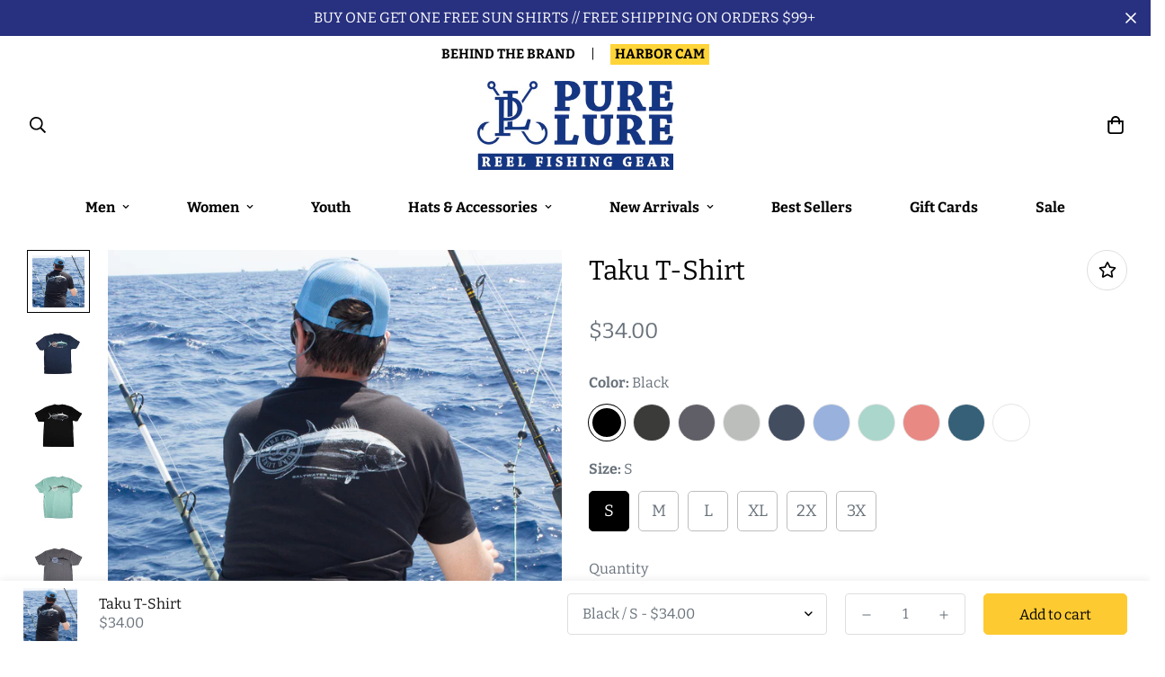

--- FILE ---
content_type: text/html; charset=utf-8
request_url: https://purelurefishing.com/products/taku-t-shirt
body_size: 71413
content:

<!doctype html>
<html
  class="no-js supports-no-cookies"
  lang="en"
  data-template="product"
  
>
  <head>
    <meta charset="utf-8">
    <meta http-equiv="X-UA-Compatible" content="IE=edge">
    <meta name="viewport" content="width=device-width, initial-scale=1, maximum-scale=1.0, user-scalable=0">
    <meta name="theme-color" content="#000000"><link rel="canonical" href="https://purelurefishing.com/products/taku-t-shirt">

<link href="//purelurefishing.com/cdn/shop/t/17/assets/theme.css?v=8772706479788267681672844172" rel="stylesheet" type="text/css" media="all" />
<link href="//purelurefishing.com/cdn/shop/t/17/assets/chunk.css?v=63700209977078791311672844183" rel="stylesheet" type="text/css" media="all" />


<link rel="dns-prefetch" href="https://purelurefishing.com/products/taku-t-shirt" crossorigin>
<link rel="dns-prefetch" href="https://cdn.shopify.com" crossorigin>
<link rel="preconnect" href="https://purelurefishing.com/products/taku-t-shirt" crossorigin>
<link rel="preconnect" href="https://cdn.shopify.com" crossorigin>

<link href="//purelurefishing.com/cdn/shop/t/17/assets/app.min.js?v=36852495638015405261672844176" as="script" rel="preload">
<link href="//purelurefishing.com/cdn/shop/t/17/assets/foxkit-app.min.js?v=151711794613628735491672844171" as="script" rel="preload">
<link href="//purelurefishing.com/cdn/shop/t/17/assets/product-card-swatch.min.js?v=38848960662260051401672844175" as="script" rel="preload">

<link rel="shortcut icon" href="//purelurefishing.com/cdn/shop/files/PL_Favicon_13a886b7-8f98-4558-bf13-4514f3d5b3cb.png?crop=center&height=32&v=1675785448&width=32" type="image/png"><title class="product">Taku T-Shirt</title><meta name="description" content="Pure Lure Taku T-Shirt - Inspired by the traditional Japanese art form of Gyotaku or printing fish with ink. Premium Bi-blend fabric: 52% Cotton / 48% Polyester Super Soft Pure Lure Quality construction Double-needle stitching and shoulder-to-shoulder tape for durability. SKU M466BTAK"><meta property="og:site_name" content="Pure Lure | Reel Fishing Gear">
<meta property="og:url" content="https://purelurefishing.com/products/taku-t-shirt">
<meta property="og:title" content="Taku T-Shirt">
<meta property="og:type" content="product">
<meta property="og:description" content="Pure Lure Taku T-Shirt - Inspired by the traditional Japanese art form of Gyotaku or printing fish with ink. Premium Bi-blend fabric: 52% Cotton / 48% Polyester Super Soft Pure Lure Quality construction Double-needle stitching and shoulder-to-shoulder tape for durability. SKU M466BTAK"><meta property="og:image" content="http://purelurefishing.com/cdn/shop/files/wmo23shirts_0003_IMG_5191.jpg?v=1746546913">
<meta property="og:image:secure_url" content="https://purelurefishing.com/cdn/shop/files/wmo23shirts_0003_IMG_5191.jpg?v=1746546913">
<meta property="og:image:width" content="1500">
<meta property="og:image:height" content="1500"><meta property="og:price:amount" content="34.00">
<meta property="og:price:currency" content="USD"><meta name="twitter:card" content="summary_large_image">
<meta name="twitter:title" content="Taku T-Shirt">
<meta name="twitter:description" content="Pure Lure Taku T-Shirt - Inspired by the traditional Japanese art form of Gyotaku or printing fish with ink. Premium Bi-blend fabric: 52% Cotton / 48% Polyester Super Soft Pure Lure Quality construction Double-needle stitching and shoulder-to-shoulder tape for durability. SKU M466BTAK">

<link rel="preconnect" href="https://fonts.shopifycdn.com" crossorigin><link rel="preload" as="font" href="//purelurefishing.com/cdn/fonts/bitter/bitter_n4.0eb1d888c7dcf4b324dcc95156ce047a083f85f9.woff2" type="font/woff2" crossorigin>
  <link rel="preload" as="font" href="//purelurefishing.com/cdn/fonts/bitter/bitter_n7.6f54d15cb20937e632243f04624136dd03296182.woff2" type="font/woff2" crossorigin><link rel="preload" as="font" href="//purelurefishing.com/cdn/fonts/bitter/bitter_n4.0eb1d888c7dcf4b324dcc95156ce047a083f85f9.woff2" type="font/woff2" crossorigin><style>
  @font-face {  font-family: Bitter;  font-weight: 400;  font-style: normal;  font-display: swap;  src: url("//purelurefishing.com/cdn/fonts/bitter/bitter_n4.0eb1d888c7dcf4b324dcc95156ce047a083f85f9.woff2") format("woff2"),       url("//purelurefishing.com/cdn/fonts/bitter/bitter_n4.c816fa70d91ea90e3facdf24d42f14fc862a7052.woff") format("woff");}@font-face {  font-family: Bitter;  font-weight: 700;  font-style: normal;  font-display: swap;  src: url("//purelurefishing.com/cdn/fonts/bitter/bitter_n7.6f54d15cb20937e632243f04624136dd03296182.woff2") format("woff2"),       url("//purelurefishing.com/cdn/fonts/bitter/bitter_n7.a83f6c3c62c7eb472ab1c4f0356455e4be4dfdc5.woff") format("woff");}@font-face {  font-family: Bitter;  font-weight: 300;  font-style: normal;  font-display: swap;  src: url("//purelurefishing.com/cdn/fonts/bitter/bitter_n3.f176a15d513e148308f9219d2e3b4691d42fec83.woff2") format("woff2"),       url("//purelurefishing.com/cdn/fonts/bitter/bitter_n3.bc8ad7cb56e992b923b05dfadfc0783621c3ff56.woff") format("woff");}:root {  --font-stack-header: Bitter, serif;  --font-style-header: normal;  --font-weight-header: 400;  --font-weight-header--bolder: 700;  --font-weight-header--lighter: 300;}@font-face {  font-family: Bitter;  font-weight: 400;  font-style: normal;  font-display: swap;  src: url("//purelurefishing.com/cdn/fonts/bitter/bitter_n4.0eb1d888c7dcf4b324dcc95156ce047a083f85f9.woff2") format("woff2"),       url("//purelurefishing.com/cdn/fonts/bitter/bitter_n4.c816fa70d91ea90e3facdf24d42f14fc862a7052.woff") format("woff");}@font-face {  font-family: Bitter;  font-weight: 700;  font-style: normal;  font-display: swap;  src: url("//purelurefishing.com/cdn/fonts/bitter/bitter_n7.6f54d15cb20937e632243f04624136dd03296182.woff2") format("woff2"),       url("//purelurefishing.com/cdn/fonts/bitter/bitter_n7.a83f6c3c62c7eb472ab1c4f0356455e4be4dfdc5.woff") format("woff");}@font-face {  font-family: Bitter;  font-weight: 700;  font-style: normal;  font-display: swap;  src: url("//purelurefishing.com/cdn/fonts/bitter/bitter_n7.6f54d15cb20937e632243f04624136dd03296182.woff2") format("woff2"),       url("//purelurefishing.com/cdn/fonts/bitter/bitter_n7.a83f6c3c62c7eb472ab1c4f0356455e4be4dfdc5.woff") format("woff");}@font-face {  font-family: Bitter;  font-weight: 400;  font-style: italic;  font-display: swap;  src: url("//purelurefishing.com/cdn/fonts/bitter/bitter_i4.67df40d17d77ae12f13ff551bfa685c46846abc0.woff2") format("woff2"),       url("//purelurefishing.com/cdn/fonts/bitter/bitter_i4.b634e2f1232e0bcbc4eca7a49cd637dc6763bba9.woff") format("woff");}@font-face {  font-family: Bitter;  font-weight: 700;  font-style: italic;  font-display: swap;  src: url("//purelurefishing.com/cdn/fonts/bitter/bitter_i7.485957fb58715eb0a05a877c35d35fd280cb7e07.woff2") format("woff2"),       url("//purelurefishing.com/cdn/fonts/bitter/bitter_i7.3f7595391ddb853e63ac4226f896c9702ca9b5b0.woff") format("woff");}:root {  --font-weight-body--bold: 700;  --font-weight-body--bolder: 700;  --font-stack-body: Bitter, serif;  --font-style-body: normal;  --font-weight-body: 400;}
</style>
<style>
  html{font-size:calc(var(--font-base-size,16) * 1px)}body{font-family:var(--font-stack-body)!important;font-weight:var(--font-weight-body);font-style:var(--font-style-body);color:var(--color-body-text);font-size:calc(var(--font-base-size,16) * 1px);line-height:calc(var(--base-line-height) * 1px);scroll-behavior:smooth}body .h1,body .h2,body .h3,body .h4,body .h5,body .h6,body h1,body h2,body h3,body h4,body h5,body h6{font-family:var(--font-stack-header);font-weight:var(--font-weight-header);font-style:var(--font-style-header);color:var(--color-heading-text);line-height:normal}body .h1,body h1{font-size:calc(((var(--font-h1-mobile))/ (var(--font-base-size))) * 1rem)}body .h2,body h2{font-size:calc(((var(--font-h2-mobile))/ (var(--font-base-size))) * 1rem)}body .h3,body h3{font-size:calc(((var(--font-h3-mobile))/ (var(--font-base-size))) * 1rem)}body .h4,body h4{font-size:calc(((var(--font-h4-mobile))/ (var(--font-base-size))) * 1rem)}body .h5,body h5{font-size:calc(((var(--font-h5-mobile))/ (var(--font-base-size))) * 1rem)}body .h6,body h6{font-size:calc(((var(--font-h6-mobile))/ (var(--font-base-size))) * 1rem);line-height:1.4}@media only screen and (min-width:768px){body .h1,body h1{font-size:calc(((var(--font-h1-desktop))/ (var(--font-base-size))) * 1rem)}body .h2,body h2{font-size:calc(((var(--font-h2-desktop))/ (var(--font-base-size))) * 1rem)}body .h3,body h3{font-size:calc(((var(--font-h3-desktop))/ (var(--font-base-size))) * 1rem)}body .h4,body h4{font-size:calc(((var(--font-h4-desktop))/ (var(--font-base-size))) * 1rem)}body .h5,body h5{font-size:calc(((var(--font-h5-desktop))/ (var(--font-base-size))) * 1rem)}body .h6,body h6{font-size:calc(((var(--font-h6-desktop))/ (var(--font-base-size))) * 1rem)}}.swiper-wrapper{display:flex}.swiper-container:not(.swiper-container-initialized) .swiper-slide{width:calc(100% / var(--items,1));flex:0 0 auto}@media (max-width:1023px){.swiper-container:not(.swiper-container-initialized) .swiper-slide{min-width:40vw;flex:0 0 auto}}@media (max-width:767px){.swiper-container:not(.swiper-container-initialized) .swiper-slide{min-width:66vw;flex:0 0 auto}}.opacity-0{opacity:0}.opacity-100{opacity:1!important;}.placeholder-background{position:absolute;top:0;right:0;bottom:0;left:0;pointer-events:none}.placeholder-background--animation{background-color:#000;animation:placeholder-background-loading 1.5s infinite linear}[data-image-loading]{position:relative}[data-image-loading]:after{content:'';background-color:#000;animation:placeholder-background-loading 1.5s infinite linear;position:absolute;top:0;left:0;width:100%;height:100%;z-index:1}[data-image-loading] img.lazyload{opacity:0}[data-image-loading] img.lazyloaded{opacity:1}.no-js [data-image-loading]{animation-name:none}.lazyload--fade-in{opacity:0;transition:.25s all}.lazyload--fade-in.lazyloaded{opacity:1}@media (min-width:768px){.hidden.md\:block{display:block!important}.hidden.md\:flex{display:flex!important}.hidden.md\:grid{display:grid!important}}@media (min-width:1024px){.hidden.lg\:block{display:block!important}.hidden.lg\:flex{display:flex!important}.hidden.lg\:grid{display:grid!important}}@media (min-width:1280px){.hidden.xl\:block{display:block!important}.hidden.xl\:flex{display:flex!important}.hidden.xl\:grid{display:grid!important}}

  h1, .h1,
  h2, .h2,
  h3, .h3,
  h4, .h4,
  h5, .h5,
  h6, .h6 {
    letter-spacing: 0px;
  }
</style>

    <script>
  // https://codebeautify.org/jsviewer

  function _debounce(fn, wait = 300) {
    let t;
    return (...args) => {
      clearTimeout(t);
      t = setTimeout(() => fn.apply(this, args), wait);
    };
  }

  try {
    window.MinimogSettings = window.MinimogSettings || {};
    window.___mnag = 'userA' + (window.___mnag1 || '') + 'gent';

    var _mh = document.querySelector('header.sf-header__mobile');
    var _dh = document.querySelector('header.sf-header__desktop');
    // Set header height
    function _shh() {
      if (!_mh || !_dh) {
        _mh = document.querySelector('header.sf-header__mobile');
        _dh = document.querySelector('header.sf-header__desktop');
      }
      // Header
      var _hd = window.innerWidth < 1024 ? _mh : _dh;
      if (_hd) {
        document.documentElement.style.setProperty('--sf-header-height', _hd.offsetHeight + 'px');
        window.MinimogSettings.headerHeight = _hd.offsetHeight;
      }
    }

    // setTopbarHeight
    function _stbh() {
      // Topbar
      var _tb = document.querySelector('.sf-topbar');
      if (_tb) {
        document.documentElement.style.setProperty('--sf-topbar-height', _tb.offsetHeight + 'px');
        window.MinimogSettings.topbarHeight = _tb.offsetHeight;
      }
    }

    // setAnnouncementHeight
    function _sah() {
      // announcement_bar
      var _ab = document.querySelector('.announcement-bar');
      if (_ab) {
        document.documentElement.style.setProperty('--sf-announcement-height', _ab.offsetHeight + 'px');
        window.MinimogSettings.topbarHeight = _ab.offsetHeight;
      }
    }

    // setMainContentPadding
    function _smcp() {
      // pageTemplate
      var _pt = document.documentElement.dataset.template;
      if (window.innerWidth >= 1024) {
        if (_dh && _dh.dataset.transparent === "true") {
          if (_pt === 'index' || _pt === 'collection') {
            document.documentElement.style.setProperty('--main-content-padding-top', '0px');
          }
        }
      } else {
        document.documentElement.style.removeProperty('--main-content-padding-top');
      }
    }

    // calculateSectionsHeight
    function _csh() {_shh();_stbh();_sah();_smcp();}
    window.addEventListener('resize', _debounce(_csh, 1000));

    document.documentElement.className = document.documentElement.className.replace('supports-no-cookies', 'supports-cookies').replace('no-js', 'js');
  } catch (error) {
    console.warn('Failed to execute critical scripts', error);
  }

  try {
    // Page speed agent
    var _nu = navigator[window.___mnag];
    var _psas = [
      {
        'b': 'ome-Li',
        'c': 'ghth',
        'd': 'ouse',
        'a': 'Chr',
      },
      {
        'd': 'hts',
        'a': 'Sp',
        'c': 'nsig',
        'b': 'eed I',
      },
      {
        'b': ' Lin',
        'd': '6_64',
        'a': 'X11;',
        'c': 'ux x8',
      }
    ];
    function __fn(i) {
      return Object.keys(_psas[i]).sort().reduce(function (a, c) { return a + _psas[i][c] }, '');
    }

    var __isPSA = (_nu.indexOf(__fn(0)) > -1 || _nu.indexOf(__fn(1)) > -1 || _nu.indexOf(__fn(2)) > -1);
    // var __isPSA = true

    window.___mnag = '!1';
    _psas = null;
  } catch (err) {
    var __isPSA = false;
    var _psas = null;
    window.___mnag = '!1';
  }

  // activateFontAndCriticalCSS
  

  // __activateStyle(this)
  function __as(l) {
    l.rel = 'stylesheet';
    l.media = 'all';
    l.removeAttribute('onload');
  }

  // _onChunkStyleLoad(this)
  function __ocsl(l) {
    if (!__isPSA) __as(l);
  }

  window.__isPSA = __isPSA;
</script>

    

    <link href="//purelurefishing.com/cdn/shop/t/17/assets/theme.css?v=8772706479788267681672844172" rel="stylesheet" type="text/css" media="all" />
    <link href="//purelurefishing.com/cdn/shop/t/17/assets/chunk.css?v=63700209977078791311672844183" rel="stylesheet" type="text/css" media="all" />

    
<style data-shopify>:root {		/* BODY */		--base-line-height: 28;		/* PRIMARY COLORS */		--color-primary: #000000;		--plyr-color-main: #000000;		--color-primary-darker: #333333;		/* TEXT COLORS */		--color-body-text: #69727b;		--color-heading-text: #111111;		--color-sub-text: #666666;		--color-text-link: #111111;		--color-text-link-hover: #28317f;		/* BUTTON COLORS */		--color-btn-bg:  #fdca32;		--color-btn-bg-hover: #28317f;		--color-btn-text: #000000;		--color-btn-text-hover: #ffffff;    	--color-btn-secondary-border: #000000;    	--color-btn-secondary-text: #000000;		--btn-letter-spacing: 0px;		--btn-border-radius: 5px;		--btn-border-width: 1px;		--btn-line-height: 23px;				/* PRODUCT COLORS */		--product-title-color: #000000;		--product-sale-price-color: #666666;		--product-regular-price-color: #000000;		--product-type-color: #f70e0e;		--product-desc-color: #666666;		/* TOPBAR COLORS */		--color-topbar-background: #ffffff;		--color-topbar-text: #000000;		/* MENU BAR COLORS */		--color-menu-background: #ffffff;		--color-menu-text: #000000;		/* BORDER COLORS */		--color-border: #dedede;		/* FOOTER COLORS */		--color-footer-text: #28317f;		--color-footer-subtext: #666666;		--color-footer-background: #f5f5f5;		--color-footer-link: #28317f;		--color-footer-link-hover: #000000;		--color-footer-background-mobile: #F5F5F5;		/* FOOTER BOTTOM COLORS */		--color-footer-bottom-text: #000;		--color-footer-bottom-background: #f5f5f5;		--color-footer-bottom-background-mobile: #F5F5F5;		/* HEADER */		--color-header-text: #000000;		--color-header-transparent-text: #000000;		--color-main-background: #ffffff;		--color-field-background: #ffffff;		--color-header-background: #ffffff;		--color-cart-wishlist-count: #ffffff;		--bg-cart-wishlist-count: #da3f3f;		--swatch-item-background-default: #f7f8fa;		--text-gray-400: #777777;		--text-gray-9b: #9b9b9b;		--text-black: #000000;		--text-white: #ffffff;		--bg-gray-400: #f7f8fa;		--bg-black: #000000;		--rounded-full: 9999px;		--border-color-1: #eeeeee;		--border-color-2: #b2b2b2;		--border-color-3: #d2d2d2;		--border-color-4: #737373;		--color-secondary: #666666;		--color-success: #3a8735;		--color-warning: #ff706b;		--color-info: #959595;		--color-disabled: #cecece;		--bg-disabled: #f7f7f7;		--bg-hover: #737373;		--bg-color-tooltip: #000000;		--text-color-tooltip: #ffffff;		--color-image-overlay: #000000;		--opacity-image-overlay: 0.1;		--theme-shadow: 0 5px 15px 0 rgba(0, 0, 0, 0.07);    	--arrow-select-box: url(//purelurefishing.com/cdn/shop/t/17/assets/ar-down.svg?v=92728264558441377851672844182);		/* FONT SIZES */		--font-base-size: 16;		--font-btn-size: 16px;		--font-btn-weight: 500;		--font-h1-desktop: 54;		--font-h1-mobile: 50;		--font-h2-desktop: 42;		--font-h2-mobile: 37;		--font-h3-desktop: 31;		--font-h3-mobile: 28;		--font-h4-desktop: 27;		--font-h4-mobile: 24;		--font-h5-desktop: 23;		--font-h5-mobile: 20;		--font-h6-desktop: 21;		--font-h6-mobile: 19;    	--arrow-down-url: url(//purelurefishing.com/cdn/shop/t/17/assets/arrow-down.svg?v=157552497485556416461672844171);    	--arrow-down-white-url: url(//purelurefishing.com/cdn/shop/t/17/assets/arrow-down-white.svg?v=70535736727834135531672844181);    	--product-title-line-clamp: unset;		--spacing-sections-desktop: 50px;        --spacing-sections-tablet: 40px;        --spacing-sections-mobile: 25px;	}
</style>

<link href="//purelurefishing.com/cdn/shop/t/17/assets/custom.css?v=76943806999289780761696014131" rel="stylesheet" type="text/css" media="all" />

<style data-shopify>body {
    --container-width: 1260;
    --fluid-container-width: 1620px;
    --fluid-container-offset: 65px;
    background-color: #ffffff;
  }
  [style*="--aspect-ratio"]:before {
    padding-top: calc(100% / (0.0001 + var(--aspect-ratio, 16/9)));
  }
  @media ( max-width: 767px ) {
    [style*="--aspect-ratio"]:before {
      padding-top: calc(100% / (0.0001 + var(--aspect-ratio-mobile, var(--aspect-ratio, 16/9)) ));
    }
  }.sf-topbar {  border-color: #eee;}[id$="16225125199f82d8fe"] .section-my {  padding-top: 45px;  padding-bottom: 45px;  margin-bottom: 0;  margin-top: 0;}[id$="16225125199f82d8fe"] {  border-top: 1px solid #eee;}.sf__font-normal {  font-weight: 400;}[id$="16225316461d1cff80"]  .collection-card__info  h3  a {  font-weight: 400;  font-size: 24px;  line-height: 34px;  margin-bottom: 4px;}[id$="16225316461d1cff80"]  .collection-card__info  p {  color: #666;}[id$="16225125199f82d8fe"] .sf-icon-box__text h3 {  line-height: 26px;  font-size: 20px;  font-weight: 500;}@media (min-width: 1536px) {  [id$="1621243260e1af0c20"] .slide__block-title {    font-size: 100px;    line-height: 95px;  }}@media (max-width: 576px) {  [id$="1621243260e1af0c20"] a.sf__mobile-button,  [id$="162251092958fcda7c"] .sf__btn-primary,  [id$="162251092958fcda7c"] .sf__btn-secondary {    width: 100%;  }  [id$="16225316461d1cff80"] .section__heading {    text-align: center;  }  [id$="16225316461d1cff80"]    .collection-card__info    h3    a {    font-weight: 500;  }  [id$="16225316461d1cff80"]    .collection-card__info    p {    font-size: 14px;    line-height: 20px;  }  [id$="16225125199f82d8fe"] .sf-icon-box__text h3 {    font-size: 18px;    margin-bottom: 2px;  }}.tcw-white-text a {  color: white;}.tcw-custom-content-center-blocks .sf-custom__grid {  justify-content: center;}.tcw-homepage-about img {  border-radius: 70px;}.tcw-homepage-about .text-center {  background-color: white;  padding: 40px;  border-radius: 50px;}@media (max-width: 576px) {.tcw-homepage-about .text-center {  background-color: white;  padding: 20px;  border-radius: 20px;}.tcw-homepage-about img {  border-radius: 20px;}.tcw-brandhouse span{letter-spacing: normal;font-size: 1em;}.tcw-brandhouse {align-items: center;}}#sf-custom-template--16658155700452__c59eaedd-76fb-4f7d-b37f-6aa22ff5b916 .section-py { padding-top: 0px; padding-bottom: 2px; box-shadow: 0px -6px 3px 0px #dedede;}.brand-house-homepage { box-shadow: 0px -6px 3px 0px #dedede;}.tcw-brandhouse {font-size: 1.5em; font-weight: 550; letter-spacing: .5rem;color: #27317F;display: flex;justify-content: center;}.tcw-brandhouse-title{flex-shrink: 5;}.tcw-brandhouse-body {display: flex;flex-direction: column;justify-content: center;padding: 20px 40px;font-size: 1.1em;line-height: 1.8em;letter-spacing: .04em;background: white;margin: 9px;border-radius: 5px;border-width: 1px;}@media (min-width: 577px){.tcw-brandhouse-title span{padding: 0px 0px 0px 8px;}.tcw-brandhouse-img img{height: 5rem !important;}}.social-feed-tcw .section__header {margin: 0px;}.social-feed-tcw .social-media-links .w-\[16px\] {   width: 30px;}.social-feed-tcw .social-media-links .h-\[16px\] {   height: 30px;}.tcw-section-header {margin-bottom: 30px!important;}.tcw-opacity-overlay img{filter: brightness(0.9);}.font-semibold text-xs text-black{color:transparent;}.sf-menu-item{font-weight: 600;}@media (min-width: 577px){.summer-bundle-text .content__heading {  font-size: 2.2em;  letter-spacing: 10px;}.summer-bundle-text p {  font-size: 1.2em;}}@media (max-width: 576px) {#shopify-section-template--16693458567396__collection-header .collection-header__title {    color: black;    background-color: white;}}
</style>


    <script src="//purelurefishing.com/cdn/shop/t/17/assets/theme-global.js?v=8969017155987355331672844181" defer="defer"></script>
    <script src="//purelurefishing.com/cdn/shop/t/17/assets/app.js?v=6869626713683612031684179109" defer="defer"></script>

    <script>window.performance && window.performance.mark && window.performance.mark('shopify.content_for_header.start');</script><meta name="google-site-verification" content="dUCy-dGtrqBMC4a3mQayDckMd6X75mYYZIi6j_-H_zE">
<meta name="google-site-verification" content="lGUpnlTmKi5-OrlylS7Jh4vCimj-sxHSSFqILxNJVeU">
<meta id="shopify-digital-wallet" name="shopify-digital-wallet" content="/19291635776/digital_wallets/dialog">
<meta name="shopify-checkout-api-token" content="ddbcdcc394790a3ecb07fa38d53070ea">
<link rel="alternate" type="application/json+oembed" href="https://purelurefishing.com/products/taku-t-shirt.oembed">
<script async="async" src="/checkouts/internal/preloads.js?locale=en-US"></script>
<link rel="preconnect" href="https://shop.app" crossorigin="anonymous">
<script async="async" src="https://shop.app/checkouts/internal/preloads.js?locale=en-US&shop_id=19291635776" crossorigin="anonymous"></script>
<script id="apple-pay-shop-capabilities" type="application/json">{"shopId":19291635776,"countryCode":"US","currencyCode":"USD","merchantCapabilities":["supports3DS"],"merchantId":"gid:\/\/shopify\/Shop\/19291635776","merchantName":"Pure Lure | Reel Fishing Gear","requiredBillingContactFields":["postalAddress","email"],"requiredShippingContactFields":["postalAddress","email"],"shippingType":"shipping","supportedNetworks":["visa","masterCard","amex","discover","elo","jcb"],"total":{"type":"pending","label":"Pure Lure | Reel Fishing Gear","amount":"1.00"},"shopifyPaymentsEnabled":true,"supportsSubscriptions":true}</script>
<script id="shopify-features" type="application/json">{"accessToken":"ddbcdcc394790a3ecb07fa38d53070ea","betas":["rich-media-storefront-analytics"],"domain":"purelurefishing.com","predictiveSearch":true,"shopId":19291635776,"locale":"en"}</script>
<script>var Shopify = Shopify || {};
Shopify.shop = "purelure.myshopify.com";
Shopify.locale = "en";
Shopify.currency = {"active":"USD","rate":"1.0"};
Shopify.country = "US";
Shopify.theme = {"name":"Minimog-3.2.0","id":136293056740,"schema_name":"Minimog - OS 2.0","schema_version":"3.2.0","theme_store_id":null,"role":"main"};
Shopify.theme.handle = "null";
Shopify.theme.style = {"id":null,"handle":null};
Shopify.cdnHost = "purelurefishing.com/cdn";
Shopify.routes = Shopify.routes || {};
Shopify.routes.root = "/";</script>
<script type="module">!function(o){(o.Shopify=o.Shopify||{}).modules=!0}(window);</script>
<script>!function(o){function n(){var o=[];function n(){o.push(Array.prototype.slice.apply(arguments))}return n.q=o,n}var t=o.Shopify=o.Shopify||{};t.loadFeatures=n(),t.autoloadFeatures=n()}(window);</script>
<script>
  window.ShopifyPay = window.ShopifyPay || {};
  window.ShopifyPay.apiHost = "shop.app\/pay";
  window.ShopifyPay.redirectState = null;
</script>
<script id="shop-js-analytics" type="application/json">{"pageType":"product"}</script>
<script defer="defer" async type="module" src="//purelurefishing.com/cdn/shopifycloud/shop-js/modules/v2/client.init-shop-cart-sync_BN7fPSNr.en.esm.js"></script>
<script defer="defer" async type="module" src="//purelurefishing.com/cdn/shopifycloud/shop-js/modules/v2/chunk.common_Cbph3Kss.esm.js"></script>
<script defer="defer" async type="module" src="//purelurefishing.com/cdn/shopifycloud/shop-js/modules/v2/chunk.modal_DKumMAJ1.esm.js"></script>
<script type="module">
  await import("//purelurefishing.com/cdn/shopifycloud/shop-js/modules/v2/client.init-shop-cart-sync_BN7fPSNr.en.esm.js");
await import("//purelurefishing.com/cdn/shopifycloud/shop-js/modules/v2/chunk.common_Cbph3Kss.esm.js");
await import("//purelurefishing.com/cdn/shopifycloud/shop-js/modules/v2/chunk.modal_DKumMAJ1.esm.js");

  window.Shopify.SignInWithShop?.initShopCartSync?.({"fedCMEnabled":true,"windoidEnabled":true});

</script>
<script defer="defer" async type="module" src="//purelurefishing.com/cdn/shopifycloud/shop-js/modules/v2/client.payment-terms_BxzfvcZJ.en.esm.js"></script>
<script defer="defer" async type="module" src="//purelurefishing.com/cdn/shopifycloud/shop-js/modules/v2/chunk.common_Cbph3Kss.esm.js"></script>
<script defer="defer" async type="module" src="//purelurefishing.com/cdn/shopifycloud/shop-js/modules/v2/chunk.modal_DKumMAJ1.esm.js"></script>
<script type="module">
  await import("//purelurefishing.com/cdn/shopifycloud/shop-js/modules/v2/client.payment-terms_BxzfvcZJ.en.esm.js");
await import("//purelurefishing.com/cdn/shopifycloud/shop-js/modules/v2/chunk.common_Cbph3Kss.esm.js");
await import("//purelurefishing.com/cdn/shopifycloud/shop-js/modules/v2/chunk.modal_DKumMAJ1.esm.js");

  
</script>
<script>
  window.Shopify = window.Shopify || {};
  if (!window.Shopify.featureAssets) window.Shopify.featureAssets = {};
  window.Shopify.featureAssets['shop-js'] = {"shop-cart-sync":["modules/v2/client.shop-cart-sync_CJVUk8Jm.en.esm.js","modules/v2/chunk.common_Cbph3Kss.esm.js","modules/v2/chunk.modal_DKumMAJ1.esm.js"],"init-fed-cm":["modules/v2/client.init-fed-cm_7Fvt41F4.en.esm.js","modules/v2/chunk.common_Cbph3Kss.esm.js","modules/v2/chunk.modal_DKumMAJ1.esm.js"],"init-shop-email-lookup-coordinator":["modules/v2/client.init-shop-email-lookup-coordinator_Cc088_bR.en.esm.js","modules/v2/chunk.common_Cbph3Kss.esm.js","modules/v2/chunk.modal_DKumMAJ1.esm.js"],"init-windoid":["modules/v2/client.init-windoid_hPopwJRj.en.esm.js","modules/v2/chunk.common_Cbph3Kss.esm.js","modules/v2/chunk.modal_DKumMAJ1.esm.js"],"shop-button":["modules/v2/client.shop-button_B0jaPSNF.en.esm.js","modules/v2/chunk.common_Cbph3Kss.esm.js","modules/v2/chunk.modal_DKumMAJ1.esm.js"],"shop-cash-offers":["modules/v2/client.shop-cash-offers_DPIskqss.en.esm.js","modules/v2/chunk.common_Cbph3Kss.esm.js","modules/v2/chunk.modal_DKumMAJ1.esm.js"],"shop-toast-manager":["modules/v2/client.shop-toast-manager_CK7RT69O.en.esm.js","modules/v2/chunk.common_Cbph3Kss.esm.js","modules/v2/chunk.modal_DKumMAJ1.esm.js"],"init-shop-cart-sync":["modules/v2/client.init-shop-cart-sync_BN7fPSNr.en.esm.js","modules/v2/chunk.common_Cbph3Kss.esm.js","modules/v2/chunk.modal_DKumMAJ1.esm.js"],"init-customer-accounts-sign-up":["modules/v2/client.init-customer-accounts-sign-up_CfPf4CXf.en.esm.js","modules/v2/client.shop-login-button_DeIztwXF.en.esm.js","modules/v2/chunk.common_Cbph3Kss.esm.js","modules/v2/chunk.modal_DKumMAJ1.esm.js"],"pay-button":["modules/v2/client.pay-button_CgIwFSYN.en.esm.js","modules/v2/chunk.common_Cbph3Kss.esm.js","modules/v2/chunk.modal_DKumMAJ1.esm.js"],"init-customer-accounts":["modules/v2/client.init-customer-accounts_DQ3x16JI.en.esm.js","modules/v2/client.shop-login-button_DeIztwXF.en.esm.js","modules/v2/chunk.common_Cbph3Kss.esm.js","modules/v2/chunk.modal_DKumMAJ1.esm.js"],"avatar":["modules/v2/client.avatar_BTnouDA3.en.esm.js"],"init-shop-for-new-customer-accounts":["modules/v2/client.init-shop-for-new-customer-accounts_CsZy_esa.en.esm.js","modules/v2/client.shop-login-button_DeIztwXF.en.esm.js","modules/v2/chunk.common_Cbph3Kss.esm.js","modules/v2/chunk.modal_DKumMAJ1.esm.js"],"shop-follow-button":["modules/v2/client.shop-follow-button_BRMJjgGd.en.esm.js","modules/v2/chunk.common_Cbph3Kss.esm.js","modules/v2/chunk.modal_DKumMAJ1.esm.js"],"checkout-modal":["modules/v2/client.checkout-modal_B9Drz_yf.en.esm.js","modules/v2/chunk.common_Cbph3Kss.esm.js","modules/v2/chunk.modal_DKumMAJ1.esm.js"],"shop-login-button":["modules/v2/client.shop-login-button_DeIztwXF.en.esm.js","modules/v2/chunk.common_Cbph3Kss.esm.js","modules/v2/chunk.modal_DKumMAJ1.esm.js"],"lead-capture":["modules/v2/client.lead-capture_DXYzFM3R.en.esm.js","modules/v2/chunk.common_Cbph3Kss.esm.js","modules/v2/chunk.modal_DKumMAJ1.esm.js"],"shop-login":["modules/v2/client.shop-login_CA5pJqmO.en.esm.js","modules/v2/chunk.common_Cbph3Kss.esm.js","modules/v2/chunk.modal_DKumMAJ1.esm.js"],"payment-terms":["modules/v2/client.payment-terms_BxzfvcZJ.en.esm.js","modules/v2/chunk.common_Cbph3Kss.esm.js","modules/v2/chunk.modal_DKumMAJ1.esm.js"]};
</script>
<script>(function() {
  var isLoaded = false;
  function asyncLoad() {
    if (isLoaded) return;
    isLoaded = true;
    var urls = ["https:\/\/chimpstatic.com\/mcjs-connected\/js\/users\/32d3c7f320f96b1477bfde466\/9f3ecbf006c2fa463b9c0f495.js?shop=purelure.myshopify.com","https:\/\/cdn1.stamped.io\/files\/widget.min.js?shop=purelure.myshopify.com","\/\/code.tidio.co\/bbzrijxr41fl2i1u4gbcq9d41rykb4jm.js?shop=purelure.myshopify.com","https:\/\/id-shop.govx.com\/app\/purelure.myshopify.com\/govx.js?shop=purelure.myshopify.com","https:\/\/www.pxucdn.com\/apps\/uso.js?shop=purelure.myshopify.com"];
    for (var i = 0; i < urls.length; i++) {
      var s = document.createElement('script');
      s.type = 'text/javascript';
      s.async = true;
      s.src = urls[i];
      var x = document.getElementsByTagName('script')[0];
      x.parentNode.insertBefore(s, x);
    }
  };
  if(window.attachEvent) {
    window.attachEvent('onload', asyncLoad);
  } else {
    window.addEventListener('load', asyncLoad, false);
  }
})();</script>
<script id="__st">var __st={"a":19291635776,"offset":-18000,"reqid":"4c8ceaca-bff9-4cd3-a9c3-d346e0d83c10-1769827349","pageurl":"purelurefishing.com\/products\/taku-t-shirt","u":"f3a3a6f92213","p":"product","rtyp":"product","rid":7577340838116};</script>
<script>window.ShopifyPaypalV4VisibilityTracking = true;</script>
<script id="captcha-bootstrap">!function(){'use strict';const t='contact',e='account',n='new_comment',o=[[t,t],['blogs',n],['comments',n],[t,'customer']],c=[[e,'customer_login'],[e,'guest_login'],[e,'recover_customer_password'],[e,'create_customer']],r=t=>t.map((([t,e])=>`form[action*='/${t}']:not([data-nocaptcha='true']) input[name='form_type'][value='${e}']`)).join(','),a=t=>()=>t?[...document.querySelectorAll(t)].map((t=>t.form)):[];function s(){const t=[...o],e=r(t);return a(e)}const i='password',u='form_key',d=['recaptcha-v3-token','g-recaptcha-response','h-captcha-response',i],f=()=>{try{return window.sessionStorage}catch{return}},m='__shopify_v',_=t=>t.elements[u];function p(t,e,n=!1){try{const o=window.sessionStorage,c=JSON.parse(o.getItem(e)),{data:r}=function(t){const{data:e,action:n}=t;return t[m]||n?{data:e,action:n}:{data:t,action:n}}(c);for(const[e,n]of Object.entries(r))t.elements[e]&&(t.elements[e].value=n);n&&o.removeItem(e)}catch(o){console.error('form repopulation failed',{error:o})}}const l='form_type',E='cptcha';function T(t){t.dataset[E]=!0}const w=window,h=w.document,L='Shopify',v='ce_forms',y='captcha';let A=!1;((t,e)=>{const n=(g='f06e6c50-85a8-45c8-87d0-21a2b65856fe',I='https://cdn.shopify.com/shopifycloud/storefront-forms-hcaptcha/ce_storefront_forms_captcha_hcaptcha.v1.5.2.iife.js',D={infoText:'Protected by hCaptcha',privacyText:'Privacy',termsText:'Terms'},(t,e,n)=>{const o=w[L][v],c=o.bindForm;if(c)return c(t,g,e,D).then(n);var r;o.q.push([[t,g,e,D],n]),r=I,A||(h.body.append(Object.assign(h.createElement('script'),{id:'captcha-provider',async:!0,src:r})),A=!0)});var g,I,D;w[L]=w[L]||{},w[L][v]=w[L][v]||{},w[L][v].q=[],w[L][y]=w[L][y]||{},w[L][y].protect=function(t,e){n(t,void 0,e),T(t)},Object.freeze(w[L][y]),function(t,e,n,w,h,L){const[v,y,A,g]=function(t,e,n){const i=e?o:[],u=t?c:[],d=[...i,...u],f=r(d),m=r(i),_=r(d.filter((([t,e])=>n.includes(e))));return[a(f),a(m),a(_),s()]}(w,h,L),I=t=>{const e=t.target;return e instanceof HTMLFormElement?e:e&&e.form},D=t=>v().includes(t);t.addEventListener('submit',(t=>{const e=I(t);if(!e)return;const n=D(e)&&!e.dataset.hcaptchaBound&&!e.dataset.recaptchaBound,o=_(e),c=g().includes(e)&&(!o||!o.value);(n||c)&&t.preventDefault(),c&&!n&&(function(t){try{if(!f())return;!function(t){const e=f();if(!e)return;const n=_(t);if(!n)return;const o=n.value;o&&e.removeItem(o)}(t);const e=Array.from(Array(32),(()=>Math.random().toString(36)[2])).join('');!function(t,e){_(t)||t.append(Object.assign(document.createElement('input'),{type:'hidden',name:u})),t.elements[u].value=e}(t,e),function(t,e){const n=f();if(!n)return;const o=[...t.querySelectorAll(`input[type='${i}']`)].map((({name:t})=>t)),c=[...d,...o],r={};for(const[a,s]of new FormData(t).entries())c.includes(a)||(r[a]=s);n.setItem(e,JSON.stringify({[m]:1,action:t.action,data:r}))}(t,e)}catch(e){console.error('failed to persist form',e)}}(e),e.submit())}));const S=(t,e)=>{t&&!t.dataset[E]&&(n(t,e.some((e=>e===t))),T(t))};for(const o of['focusin','change'])t.addEventListener(o,(t=>{const e=I(t);D(e)&&S(e,y())}));const B=e.get('form_key'),M=e.get(l),P=B&&M;t.addEventListener('DOMContentLoaded',(()=>{const t=y();if(P)for(const e of t)e.elements[l].value===M&&p(e,B);[...new Set([...A(),...v().filter((t=>'true'===t.dataset.shopifyCaptcha))])].forEach((e=>S(e,t)))}))}(h,new URLSearchParams(w.location.search),n,t,e,['guest_login'])})(!0,!0)}();</script>
<script integrity="sha256-4kQ18oKyAcykRKYeNunJcIwy7WH5gtpwJnB7kiuLZ1E=" data-source-attribution="shopify.loadfeatures" defer="defer" src="//purelurefishing.com/cdn/shopifycloud/storefront/assets/storefront/load_feature-a0a9edcb.js" crossorigin="anonymous"></script>
<script crossorigin="anonymous" defer="defer" src="//purelurefishing.com/cdn/shopifycloud/storefront/assets/shopify_pay/storefront-65b4c6d7.js?v=20250812"></script>
<script data-source-attribution="shopify.dynamic_checkout.dynamic.init">var Shopify=Shopify||{};Shopify.PaymentButton=Shopify.PaymentButton||{isStorefrontPortableWallets:!0,init:function(){window.Shopify.PaymentButton.init=function(){};var t=document.createElement("script");t.src="https://purelurefishing.com/cdn/shopifycloud/portable-wallets/latest/portable-wallets.en.js",t.type="module",document.head.appendChild(t)}};
</script>
<script data-source-attribution="shopify.dynamic_checkout.buyer_consent">
  function portableWalletsHideBuyerConsent(e){var t=document.getElementById("shopify-buyer-consent"),n=document.getElementById("shopify-subscription-policy-button");t&&n&&(t.classList.add("hidden"),t.setAttribute("aria-hidden","true"),n.removeEventListener("click",e))}function portableWalletsShowBuyerConsent(e){var t=document.getElementById("shopify-buyer-consent"),n=document.getElementById("shopify-subscription-policy-button");t&&n&&(t.classList.remove("hidden"),t.removeAttribute("aria-hidden"),n.addEventListener("click",e))}window.Shopify?.PaymentButton&&(window.Shopify.PaymentButton.hideBuyerConsent=portableWalletsHideBuyerConsent,window.Shopify.PaymentButton.showBuyerConsent=portableWalletsShowBuyerConsent);
</script>
<script data-source-attribution="shopify.dynamic_checkout.cart.bootstrap">document.addEventListener("DOMContentLoaded",(function(){function t(){return document.querySelector("shopify-accelerated-checkout-cart, shopify-accelerated-checkout")}if(t())Shopify.PaymentButton.init();else{new MutationObserver((function(e,n){t()&&(Shopify.PaymentButton.init(),n.disconnect())})).observe(document.body,{childList:!0,subtree:!0})}}));
</script>
<link id="shopify-accelerated-checkout-styles" rel="stylesheet" media="screen" href="https://purelurefishing.com/cdn/shopifycloud/portable-wallets/latest/accelerated-checkout-backwards-compat.css" crossorigin="anonymous">
<style id="shopify-accelerated-checkout-cart">
        #shopify-buyer-consent {
  margin-top: 1em;
  display: inline-block;
  width: 100%;
}

#shopify-buyer-consent.hidden {
  display: none;
}

#shopify-subscription-policy-button {
  background: none;
  border: none;
  padding: 0;
  text-decoration: underline;
  font-size: inherit;
  cursor: pointer;
}

#shopify-subscription-policy-button::before {
  box-shadow: none;
}

      </style>

<script>window.performance && window.performance.mark && window.performance.mark('shopify.content_for_header.end');</script>    
   
 

<!-- BEGIN app block: shopify://apps/mappy-store-locator/blocks/bss-sl-script/edfca2bd-82ad-413c-b32c-580d239b17ab --><script id="bss-locator-config-data">
    var locatorData = {"storeId":2350,"domain":"purelure.myshopify.com","styleId":"cf4f5a2b0f0436f","pageId":103328317668,"redirectToPage":"store-locator","apiKey":null,"translation":"{\"your_location\":\"Your Location\",\"radius\":\"Radius\",\"tag\":\"Tag\",\"search\":\"Search\",\"store\":\"Stores\",\"find_my_location\": \"Find my location\", \"schedule\": \"Schedule\",\"enter_your_location\": \"Enter your location\", \"list\": \"List\", \"map\": \"Map\", \"monday\": \"MONDAY\", \"tuesday\": \"TUESDAY\", \"wednesday\": \"WEDNESDAY\",\"thursday\": \"THURSDAY\", \"friday\": \"FRIDAY\", \"saturday\": \"SATURDAY\", \"sunday\": \"SUNDAY\", \"allday\": \"ALLDAY\",\"product\": \"Product\",\"dayoff\":\"DAYOFF\",\"storeResult\":\"store results\",\"distance\":\"Distance\",\"notFound\":\"Not found any stores\",\"noLimit\":\"No limit\",\"youAreHere\":\"You are here\",\"showing\":\"Showing\",\"all\":\"All\",\"filterByCountry\":\"Filter by country\",\"searchByLocation\":\"Location\",\"searchByPhone\":\"Phone\",\"searchByStoreName\":\"Store name\",\"enterPhoneNumber\":\"Enter phone number\",\"enterStoreName\":\"Enter store name\"}","planCode":"free","mapType":0,"mapStyleType":0,"customStyleId":null,"zoom_map":"7","scheduleMenu":1,"addressMenu":1,"additionalAddressMenu":1,"phoneMenu":1,"faxMenu":1,"emailMenu":1,"websiteMenu":1,"storeLinkMenu":0,"notShowColonMenu":0,"scheduleMap":1,"addressMap":1,"additionalAddressMap":1,"phoneMap":1,"faxMap":1,"emailMap":1,"websiteMap":1,"storeLinkMap":0,"notShowColonMap":0,"directionLinkMenu":1,"directionLinkMap":1,"contactButtonLinkMenu":0,"contactButtonLinkMap":0,"autoDetectAddress":1,"radiusSearch":0,"defaultRadius":50,"searchResultQuantityDisplay":-1,"tagSearch":1,"tagOption":0,"countryOption":0,"pageTitle":null,"pageDescription":null,"showPageTitle":0,"showPageDescription":0,"showCountryFilter":0,"selectLocation":1,"selectPhone":0,"selectStoreName":0,"selectZipCode":0,"template":1,"templateCase":0,"layout":1,"enableSearchButton":0,"searchBarPosition":1,"distanceUnit":"miles","zoomCountLocation":0,"customFieldMap":1,"customFieldMenu":1,"defaultLat":null,"defaultLng":null,"manual_default_address":0,"showAllAddress":0,"orderLocations":"priority","detectViewport":0,"createdAt":"2023-05-05T16:05:44.000Z","formActive":0,"formTitleActive":0,"formTitle":"","formDescription":"","formCustomCss":"","isNewPlaceAPI":false,"isRestricted":false,"tagList":[],"locationCount":0}
    if (typeof BSS_SL == 'undefined' || locatorData != "") {
        let storeLocators = []
        let tagList = []
        
        
        

        
            
            
            
            
            
        

        let mapPopupData = {"id":1912,"shop_domain":"purelure.myshopify.com","enable":0,"pages":"index,cart,product,list-collections,search,blog,all_articles,all_custom_pages","icon":"https://cms.mappy-app.com/image/location-pin.svg","show_search_bar":0,"show_on_mobile":1,"show_on_desktop":1,"mobile_position":"bottom-right","desktop_position":"bottom-right","newPages":"/,cart,product,list-collections,search,blog,all_articles,all_custom_pages","typePage":"index,cart,product,list-collections,search,blog,all_articles,all_custom_pages","show_on_desktop_css":"@media only screen and (min-width: 749px) {\n                #bss-map-popup {\n                    bottom: 6px;\n                    right: 5px;\n                }\n            }","show_on_mobile_css":"@media only screen and (max-width: 749px) {\n                #bss-map-popup {\n                    bottom: 6px;\n                    right: 5px;\n                }\n            }"}
        let isWatermark = 1
        var translationData = {"originalTranslation":{"all":"All","map":"Map","tag":"Tag","list":"List","store":"Stores","allday":"ALLDAY","dayoff":"DAYOFF","friday":"FRIDAY","monday":"MONDAY","radius":"Radius","search":"Search","sunday":"SUNDAY","noLimit":"No limit","product":"Product","showing":"Showing","tuesday":"TUESDAY","distance":"Distance","notFound":"Not found any stores","saturday":"SATURDAY","schedule":"Schedule","thursday":"THURSDAY","wednesday":"WEDNESDAY","youAreHere":"You are here","storeResult":"store results","searchByPhone":"Phone","your_location":"Your Location","enterStoreName":"Enter store name","filterByCountry":"Filter by country","enterPhoneNumber":"Enter phone number","find_my_location":"Find my location","searchByLocation":"Location","searchByStoreName":"Store name","enter_your_location":"Enter your location"},"translations":null};
        var BSS_SL_metaobject = {"isUseMetaobject":false,"storefrontAccessToken":null,"apiVersion":"2025-01"};       
        var BSS_SL = {
            ...locatorData,
            isWatermark,
            isOldUnlimited: locatorData.defaultRadius === 100 && !BSS_SL_metaobject,
            configData: storeLocators,
            tagData: tagList,
            enablePopup: mapPopupData.enable,
            pages: mapPopupData.newPages,
            typePage: mapPopupData.typePage,
            icon: mapPopupData.icon,
            showSearchBar: mapPopupData.show_search_bar,
            searchBar: locatorData.searchBar ?? 1,
            showOnMobile: mapPopupData.show_on_mobile,
            showOnDesktop: mapPopupData.show_on_desktop,
            mobilePosition: mapPopupData.mobile_position,
            desktopPosition: mapPopupData.desktop_position,
            mapLayout: locatorData.mapLayout || {
                desktop: {
                    type: locatorData.layout === 1 ? "combine" : "split",
                    layout: locatorData.template === 1 ? "left" : "right",
                    searchBarPosition: locatorData.searchBarPosition === 1 ? "menuBlock" : "aboveMap"
                },
                mobile: {
                    type: "hybrid",
                    layout: "left",
                    searchBarPosition: locatorData.searchBarPosition === 1 ? "menuBlock" : "aboveMap"
                }
            }
        };
    }
    Object.defineProperty(BSS_SL, 'planCode', { writable: false, configurable: false });
</script>
<script>
    function fn(){
        if (typeof BSS_SL.configData == 'undefined') {
                if(window.location.pathname == '/pages/store-locator' && document.getElementById("PageContainer")) document.getElementById("PageContainer").remove();
            }
        }
    if (document.readyState === "complete" || document.readyState === "interactive") setTimeout(fn, 1);
    else document.addEventListener("DOMContentLoaded", fn);
</script>


<script id="bss-locator-script">
    function bssLoadScript(src, callback) {
        const scriptTag = document.createElement("script");
        document.head.appendChild(scriptTag);
        scriptTag.defer = true;
        scriptTag.src = src;
        scriptTag.className = 'bss-script';
        if (callback) scriptTag.addEventListener('load', callback);
    }
    
    function loadScriptsSequentially(scripts) {
        return scripts.reduce((promise, script) => {
            return promise.then(() => {
                return new Promise((resolve) => {
                    bssLoadScript(script, resolve);
                });
            });
        }, Promise.resolve());
    }
    let scriptLocator = [
        "https://cdn.shopify.com/extensions/019c0e41-df83-765f-8e81-c1e4c8ed0499/store-locator-sever-216/assets/bss-sl.js"
    ];
    if (BSS_SL.mapType) {
        if (BSS_SL.zoomCountLocation == 0) {
            scriptLocator.unshift(`https://cdn.shopify.com/extensions/019c0e41-df83-765f-8e81-c1e4c8ed0499/store-locator-sever-216/assets/leaflet.markercluster.js`);
        }
        scriptLocator.unshift(`https://cdn.shopify.com/extensions/019c0e41-df83-765f-8e81-c1e4c8ed0499/store-locator-sever-216/assets/autocomplete.min.js`);
        scriptLocator.unshift(`https://cdn.shopify.com/extensions/019c0e41-df83-765f-8e81-c1e4c8ed0499/store-locator-sever-216/assets/leaflet.js`);
    } else if (BSS_SL.zoomCountLocation == 0) {
        scriptLocator.unshift(`https://cdn.shopify.com/extensions/019c0e41-df83-765f-8e81-c1e4c8ed0499/store-locator-sever-216/assets/marker-clusterer.js`);
    }
	loadScriptsSequentially(scriptLocator).then(() => {
        console.log('%c 😎😍🤩 STORE LOCATOR 🤩😍😎 ', 'font-weight: 600; font-size: 12px; background: rgb(255,175,175); background: radial-gradient(circle, rgba(255,175,175,1) 17%, rgba(233,189,148,1) 74%); color: #ffffff; padding: 4px 5px; border-radius: 15px');
        const storeLocatorEl = document.querySelector('#store-locator-page');
        if (storeLocatorEl) {
            storeLocatorEl.style.display = 'block'
        }
    });
</script>


<script id="bss-locator-config-setting">
    if (typeof BSS_SL == 'undefined') var BSS_SL = {};
    
     BSS_SL.configSetting = [{"featureType":"poi","elementType":"all","stylers":[{"visibility":"off"}]},{"featureType":"poi","elementType":"labels","stylers":[{"visibility":"off"}]},{"elementType":"labels.icon","stylers":[{"visibility":"off"}]}] 
</script>

    <script></script>

<!-- END app block --><link href="https://cdn.shopify.com/extensions/019c0e41-df83-765f-8e81-c1e4c8ed0499/store-locator-sever-216/assets/bss-sl.css" rel="stylesheet" type="text/css" media="all">
<link href="https://monorail-edge.shopifysvc.com" rel="dns-prefetch">
<script>(function(){if ("sendBeacon" in navigator && "performance" in window) {try {var session_token_from_headers = performance.getEntriesByType('navigation')[0].serverTiming.find(x => x.name == '_s').description;} catch {var session_token_from_headers = undefined;}var session_cookie_matches = document.cookie.match(/_shopify_s=([^;]*)/);var session_token_from_cookie = session_cookie_matches && session_cookie_matches.length === 2 ? session_cookie_matches[1] : "";var session_token = session_token_from_headers || session_token_from_cookie || "";function handle_abandonment_event(e) {var entries = performance.getEntries().filter(function(entry) {return /monorail-edge.shopifysvc.com/.test(entry.name);});if (!window.abandonment_tracked && entries.length === 0) {window.abandonment_tracked = true;var currentMs = Date.now();var navigation_start = performance.timing.navigationStart;var payload = {shop_id: 19291635776,url: window.location.href,navigation_start,duration: currentMs - navigation_start,session_token,page_type: "product"};window.navigator.sendBeacon("https://monorail-edge.shopifysvc.com/v1/produce", JSON.stringify({schema_id: "online_store_buyer_site_abandonment/1.1",payload: payload,metadata: {event_created_at_ms: currentMs,event_sent_at_ms: currentMs}}));}}window.addEventListener('pagehide', handle_abandonment_event);}}());</script>
<script id="web-pixels-manager-setup">(function e(e,d,r,n,o){if(void 0===o&&(o={}),!Boolean(null===(a=null===(i=window.Shopify)||void 0===i?void 0:i.analytics)||void 0===a?void 0:a.replayQueue)){var i,a;window.Shopify=window.Shopify||{};var t=window.Shopify;t.analytics=t.analytics||{};var s=t.analytics;s.replayQueue=[],s.publish=function(e,d,r){return s.replayQueue.push([e,d,r]),!0};try{self.performance.mark("wpm:start")}catch(e){}var l=function(){var e={modern:/Edge?\/(1{2}[4-9]|1[2-9]\d|[2-9]\d{2}|\d{4,})\.\d+(\.\d+|)|Firefox\/(1{2}[4-9]|1[2-9]\d|[2-9]\d{2}|\d{4,})\.\d+(\.\d+|)|Chrom(ium|e)\/(9{2}|\d{3,})\.\d+(\.\d+|)|(Maci|X1{2}).+ Version\/(15\.\d+|(1[6-9]|[2-9]\d|\d{3,})\.\d+)([,.]\d+|)( \(\w+\)|)( Mobile\/\w+|) Safari\/|Chrome.+OPR\/(9{2}|\d{3,})\.\d+\.\d+|(CPU[ +]OS|iPhone[ +]OS|CPU[ +]iPhone|CPU IPhone OS|CPU iPad OS)[ +]+(15[._]\d+|(1[6-9]|[2-9]\d|\d{3,})[._]\d+)([._]\d+|)|Android:?[ /-](13[3-9]|1[4-9]\d|[2-9]\d{2}|\d{4,})(\.\d+|)(\.\d+|)|Android.+Firefox\/(13[5-9]|1[4-9]\d|[2-9]\d{2}|\d{4,})\.\d+(\.\d+|)|Android.+Chrom(ium|e)\/(13[3-9]|1[4-9]\d|[2-9]\d{2}|\d{4,})\.\d+(\.\d+|)|SamsungBrowser\/([2-9]\d|\d{3,})\.\d+/,legacy:/Edge?\/(1[6-9]|[2-9]\d|\d{3,})\.\d+(\.\d+|)|Firefox\/(5[4-9]|[6-9]\d|\d{3,})\.\d+(\.\d+|)|Chrom(ium|e)\/(5[1-9]|[6-9]\d|\d{3,})\.\d+(\.\d+|)([\d.]+$|.*Safari\/(?![\d.]+ Edge\/[\d.]+$))|(Maci|X1{2}).+ Version\/(10\.\d+|(1[1-9]|[2-9]\d|\d{3,})\.\d+)([,.]\d+|)( \(\w+\)|)( Mobile\/\w+|) Safari\/|Chrome.+OPR\/(3[89]|[4-9]\d|\d{3,})\.\d+\.\d+|(CPU[ +]OS|iPhone[ +]OS|CPU[ +]iPhone|CPU IPhone OS|CPU iPad OS)[ +]+(10[._]\d+|(1[1-9]|[2-9]\d|\d{3,})[._]\d+)([._]\d+|)|Android:?[ /-](13[3-9]|1[4-9]\d|[2-9]\d{2}|\d{4,})(\.\d+|)(\.\d+|)|Mobile Safari.+OPR\/([89]\d|\d{3,})\.\d+\.\d+|Android.+Firefox\/(13[5-9]|1[4-9]\d|[2-9]\d{2}|\d{4,})\.\d+(\.\d+|)|Android.+Chrom(ium|e)\/(13[3-9]|1[4-9]\d|[2-9]\d{2}|\d{4,})\.\d+(\.\d+|)|Android.+(UC? ?Browser|UCWEB|U3)[ /]?(15\.([5-9]|\d{2,})|(1[6-9]|[2-9]\d|\d{3,})\.\d+)\.\d+|SamsungBrowser\/(5\.\d+|([6-9]|\d{2,})\.\d+)|Android.+MQ{2}Browser\/(14(\.(9|\d{2,})|)|(1[5-9]|[2-9]\d|\d{3,})(\.\d+|))(\.\d+|)|K[Aa][Ii]OS\/(3\.\d+|([4-9]|\d{2,})\.\d+)(\.\d+|)/},d=e.modern,r=e.legacy,n=navigator.userAgent;return n.match(d)?"modern":n.match(r)?"legacy":"unknown"}(),u="modern"===l?"modern":"legacy",c=(null!=n?n:{modern:"",legacy:""})[u],f=function(e){return[e.baseUrl,"/wpm","/b",e.hashVersion,"modern"===e.buildTarget?"m":"l",".js"].join("")}({baseUrl:d,hashVersion:r,buildTarget:u}),m=function(e){var d=e.version,r=e.bundleTarget,n=e.surface,o=e.pageUrl,i=e.monorailEndpoint;return{emit:function(e){var a=e.status,t=e.errorMsg,s=(new Date).getTime(),l=JSON.stringify({metadata:{event_sent_at_ms:s},events:[{schema_id:"web_pixels_manager_load/3.1",payload:{version:d,bundle_target:r,page_url:o,status:a,surface:n,error_msg:t},metadata:{event_created_at_ms:s}}]});if(!i)return console&&console.warn&&console.warn("[Web Pixels Manager] No Monorail endpoint provided, skipping logging."),!1;try{return self.navigator.sendBeacon.bind(self.navigator)(i,l)}catch(e){}var u=new XMLHttpRequest;try{return u.open("POST",i,!0),u.setRequestHeader("Content-Type","text/plain"),u.send(l),!0}catch(e){return console&&console.warn&&console.warn("[Web Pixels Manager] Got an unhandled error while logging to Monorail."),!1}}}}({version:r,bundleTarget:l,surface:e.surface,pageUrl:self.location.href,monorailEndpoint:e.monorailEndpoint});try{o.browserTarget=l,function(e){var d=e.src,r=e.async,n=void 0===r||r,o=e.onload,i=e.onerror,a=e.sri,t=e.scriptDataAttributes,s=void 0===t?{}:t,l=document.createElement("script"),u=document.querySelector("head"),c=document.querySelector("body");if(l.async=n,l.src=d,a&&(l.integrity=a,l.crossOrigin="anonymous"),s)for(var f in s)if(Object.prototype.hasOwnProperty.call(s,f))try{l.dataset[f]=s[f]}catch(e){}if(o&&l.addEventListener("load",o),i&&l.addEventListener("error",i),u)u.appendChild(l);else{if(!c)throw new Error("Did not find a head or body element to append the script");c.appendChild(l)}}({src:f,async:!0,onload:function(){if(!function(){var e,d;return Boolean(null===(d=null===(e=window.Shopify)||void 0===e?void 0:e.analytics)||void 0===d?void 0:d.initialized)}()){var d=window.webPixelsManager.init(e)||void 0;if(d){var r=window.Shopify.analytics;r.replayQueue.forEach((function(e){var r=e[0],n=e[1],o=e[2];d.publishCustomEvent(r,n,o)})),r.replayQueue=[],r.publish=d.publishCustomEvent,r.visitor=d.visitor,r.initialized=!0}}},onerror:function(){return m.emit({status:"failed",errorMsg:"".concat(f," has failed to load")})},sri:function(e){var d=/^sha384-[A-Za-z0-9+/=]+$/;return"string"==typeof e&&d.test(e)}(c)?c:"",scriptDataAttributes:o}),m.emit({status:"loading"})}catch(e){m.emit({status:"failed",errorMsg:(null==e?void 0:e.message)||"Unknown error"})}}})({shopId: 19291635776,storefrontBaseUrl: "https://purelurefishing.com",extensionsBaseUrl: "https://extensions.shopifycdn.com/cdn/shopifycloud/web-pixels-manager",monorailEndpoint: "https://monorail-edge.shopifysvc.com/unstable/produce_batch",surface: "storefront-renderer",enabledBetaFlags: ["2dca8a86"],webPixelsConfigList: [{"id":"1460666596","configuration":"{\"accountID\":\"82f25811-b8d7-463e-980a-687c6e4ebc88\"}","eventPayloadVersion":"v1","runtimeContext":"STRICT","scriptVersion":"d0369370d97f2cca6d5c273406637796","type":"APP","apiClientId":5433881,"privacyPurposes":["ANALYTICS","MARKETING","SALE_OF_DATA"],"dataSharingAdjustments":{"protectedCustomerApprovalScopes":["read_customer_email","read_customer_name","read_customer_personal_data"]}},{"id":"446857444","configuration":"{\"config\":\"{\\\"google_tag_ids\\\":[\\\"AW-692680407\\\",\\\"GT-TNLHD6Z\\\"],\\\"target_country\\\":\\\"US\\\",\\\"gtag_events\\\":[{\\\"type\\\":\\\"begin_checkout\\\",\\\"action_label\\\":[\\\"G-GM0V0MX9SM\\\",\\\"AW-692680407\\\/X7dXCOyh48wBENftpcoC\\\"]},{\\\"type\\\":\\\"search\\\",\\\"action_label\\\":[\\\"G-GM0V0MX9SM\\\",\\\"AW-692680407\\\/WdiSCO-h48wBENftpcoC\\\"]},{\\\"type\\\":\\\"view_item\\\",\\\"action_label\\\":[\\\"G-GM0V0MX9SM\\\",\\\"AW-692680407\\\/sdVACOah48wBENftpcoC\\\",\\\"MC-QTJNPN4CBV\\\"]},{\\\"type\\\":\\\"purchase\\\",\\\"action_label\\\":[\\\"G-GM0V0MX9SM\\\",\\\"AW-692680407\\\/WAmBCOOh48wBENftpcoC\\\",\\\"MC-QTJNPN4CBV\\\"]},{\\\"type\\\":\\\"page_view\\\",\\\"action_label\\\":[\\\"G-GM0V0MX9SM\\\",\\\"AW-692680407\\\/KgicCOCh48wBENftpcoC\\\",\\\"MC-QTJNPN4CBV\\\"]},{\\\"type\\\":\\\"add_payment_info\\\",\\\"action_label\\\":[\\\"G-GM0V0MX9SM\\\",\\\"AW-692680407\\\/4CytCPKh48wBENftpcoC\\\"]},{\\\"type\\\":\\\"add_to_cart\\\",\\\"action_label\\\":[\\\"G-GM0V0MX9SM\\\",\\\"AW-692680407\\\/NF_ICOmh48wBENftpcoC\\\"]}],\\\"enable_monitoring_mode\\\":false}\"}","eventPayloadVersion":"v1","runtimeContext":"OPEN","scriptVersion":"b2a88bafab3e21179ed38636efcd8a93","type":"APP","apiClientId":1780363,"privacyPurposes":[],"dataSharingAdjustments":{"protectedCustomerApprovalScopes":["read_customer_address","read_customer_email","read_customer_name","read_customer_personal_data","read_customer_phone"]}},{"id":"211419364","configuration":"{\"pixel_id\":\"419376545511711\",\"pixel_type\":\"facebook_pixel\",\"metaapp_system_user_token\":\"-\"}","eventPayloadVersion":"v1","runtimeContext":"OPEN","scriptVersion":"ca16bc87fe92b6042fbaa3acc2fbdaa6","type":"APP","apiClientId":2329312,"privacyPurposes":["ANALYTICS","MARKETING","SALE_OF_DATA"],"dataSharingAdjustments":{"protectedCustomerApprovalScopes":["read_customer_address","read_customer_email","read_customer_name","read_customer_personal_data","read_customer_phone"]}},{"id":"53838052","eventPayloadVersion":"v1","runtimeContext":"LAX","scriptVersion":"1","type":"CUSTOM","privacyPurposes":["MARKETING"],"name":"Meta pixel (migrated)"},{"id":"shopify-app-pixel","configuration":"{}","eventPayloadVersion":"v1","runtimeContext":"STRICT","scriptVersion":"0450","apiClientId":"shopify-pixel","type":"APP","privacyPurposes":["ANALYTICS","MARKETING"]},{"id":"shopify-custom-pixel","eventPayloadVersion":"v1","runtimeContext":"LAX","scriptVersion":"0450","apiClientId":"shopify-pixel","type":"CUSTOM","privacyPurposes":["ANALYTICS","MARKETING"]}],isMerchantRequest: false,initData: {"shop":{"name":"Pure Lure | Reel Fishing Gear","paymentSettings":{"currencyCode":"USD"},"myshopifyDomain":"purelure.myshopify.com","countryCode":"US","storefrontUrl":"https:\/\/purelurefishing.com"},"customer":null,"cart":null,"checkout":null,"productVariants":[{"price":{"amount":34.0,"currencyCode":"USD"},"product":{"title":"Taku T-Shirt","vendor":"Melmarc","id":"7577340838116","untranslatedTitle":"Taku T-Shirt","url":"\/products\/taku-t-shirt","type":"T-Shirt"},"id":"43841282900196","image":{"src":"\/\/purelurefishing.com\/cdn\/shop\/products\/Purelure640e1d7c0d6f39640e1d7c0d961.60771104640e1d7c0d961.jpg?v=1746554695"},"sku":"M466BTAKBLKS","title":"Black \/ S","untranslatedTitle":"Black \/ S"},{"price":{"amount":34.0,"currencyCode":"USD"},"product":{"title":"Taku T-Shirt","vendor":"Melmarc","id":"7577340838116","untranslatedTitle":"Taku T-Shirt","url":"\/products\/taku-t-shirt","type":"T-Shirt"},"id":"43841282932964","image":{"src":"\/\/purelurefishing.com\/cdn\/shop\/products\/Purelure640e1d7c0d6f39640e1d7c0d961.60771104640e1d7c0d961.jpg?v=1746554695"},"sku":"M466BTAKBLKM","title":"Black \/ M","untranslatedTitle":"Black \/ M"},{"price":{"amount":34.0,"currencyCode":"USD"},"product":{"title":"Taku T-Shirt","vendor":"Melmarc","id":"7577340838116","untranslatedTitle":"Taku T-Shirt","url":"\/products\/taku-t-shirt","type":"T-Shirt"},"id":"43841282965732","image":{"src":"\/\/purelurefishing.com\/cdn\/shop\/products\/Purelure640e1d7c0d6f39640e1d7c0d961.60771104640e1d7c0d961.jpg?v=1746554695"},"sku":"M466BTAKBLKL","title":"Black \/ L","untranslatedTitle":"Black \/ L"},{"price":{"amount":34.0,"currencyCode":"USD"},"product":{"title":"Taku T-Shirt","vendor":"Melmarc","id":"7577340838116","untranslatedTitle":"Taku T-Shirt","url":"\/products\/taku-t-shirt","type":"T-Shirt"},"id":"43841282998500","image":{"src":"\/\/purelurefishing.com\/cdn\/shop\/products\/Purelure640e1d7c0d6f39640e1d7c0d961.60771104640e1d7c0d961.jpg?v=1746554695"},"sku":"M466BTAKBLKXL","title":"Black \/ XL","untranslatedTitle":"Black \/ XL"},{"price":{"amount":34.0,"currencyCode":"USD"},"product":{"title":"Taku T-Shirt","vendor":"Melmarc","id":"7577340838116","untranslatedTitle":"Taku T-Shirt","url":"\/products\/taku-t-shirt","type":"T-Shirt"},"id":"43841283031268","image":{"src":"\/\/purelurefishing.com\/cdn\/shop\/products\/Purelure640e1d7c0d6f39640e1d7c0d961.60771104640e1d7c0d961.jpg?v=1746554695"},"sku":"M466BTAKBLK2X","title":"Black \/ 2X","untranslatedTitle":"Black \/ 2X"},{"price":{"amount":39.0,"currencyCode":"USD"},"product":{"title":"Taku T-Shirt","vendor":"Melmarc","id":"7577340838116","untranslatedTitle":"Taku T-Shirt","url":"\/products\/taku-t-shirt","type":"T-Shirt"},"id":"43841283064036","image":{"src":"\/\/purelurefishing.com\/cdn\/shop\/products\/Purelure640e1d7c0d6f39640e1d7c0d961.60771104640e1d7c0d961.jpg?v=1746554695"},"sku":"M466BTAKBLK3X","title":"Black \/ 3X","untranslatedTitle":"Black \/ 3X"},{"price":{"amount":34.0,"currencyCode":"USD"},"product":{"title":"Taku T-Shirt","vendor":"Melmarc","id":"7577340838116","untranslatedTitle":"Taku T-Shirt","url":"\/products\/taku-t-shirt","type":"T-Shirt"},"id":"42583799562468","image":{"src":"\/\/purelurefishing.com\/cdn\/shop\/products\/Purelure621e810c170f99621e810c17290.40089179621e810c17290.jpg?v=1746554695"},"sku":"M466BTAKCHR HTRS","title":"Charcoal Heather \/ S","untranslatedTitle":"Charcoal Heather \/ S"},{"price":{"amount":34.0,"currencyCode":"USD"},"product":{"title":"Taku T-Shirt","vendor":"Melmarc","id":"7577340838116","untranslatedTitle":"Taku T-Shirt","url":"\/products\/taku-t-shirt","type":"T-Shirt"},"id":"42583799660772","image":{"src":"\/\/purelurefishing.com\/cdn\/shop\/products\/Purelure621e810c170f99621e810c17290.40089179621e810c17290.jpg?v=1746554695"},"sku":"M466BTAKCHR HTRM","title":"Charcoal Heather \/ M","untranslatedTitle":"Charcoal Heather \/ M"},{"price":{"amount":34.0,"currencyCode":"USD"},"product":{"title":"Taku T-Shirt","vendor":"Melmarc","id":"7577340838116","untranslatedTitle":"Taku T-Shirt","url":"\/products\/taku-t-shirt","type":"T-Shirt"},"id":"42583799693540","image":{"src":"\/\/purelurefishing.com\/cdn\/shop\/products\/Purelure621e810c170f99621e810c17290.40089179621e810c17290.jpg?v=1746554695"},"sku":"M466BTAKCHR HTRL","title":"Charcoal Heather \/ L","untranslatedTitle":"Charcoal Heather \/ L"},{"price":{"amount":34.0,"currencyCode":"USD"},"product":{"title":"Taku T-Shirt","vendor":"Melmarc","id":"7577340838116","untranslatedTitle":"Taku T-Shirt","url":"\/products\/taku-t-shirt","type":"T-Shirt"},"id":"42583799726308","image":{"src":"\/\/purelurefishing.com\/cdn\/shop\/products\/Purelure621e810c170f99621e810c17290.40089179621e810c17290.jpg?v=1746554695"},"sku":"M466BTAKCHR HTRXL","title":"Charcoal Heather \/ XL","untranslatedTitle":"Charcoal Heather \/ XL"},{"price":{"amount":34.0,"currencyCode":"USD"},"product":{"title":"Taku T-Shirt","vendor":"Melmarc","id":"7577340838116","untranslatedTitle":"Taku T-Shirt","url":"\/products\/taku-t-shirt","type":"T-Shirt"},"id":"42583799759076","image":{"src":"\/\/purelurefishing.com\/cdn\/shop\/products\/Purelure621e810c170f99621e810c17290.40089179621e810c17290.jpg?v=1746554695"},"sku":"M466BTAKCHR HTR2X","title":"Charcoal Heather \/ 2X","untranslatedTitle":"Charcoal Heather \/ 2X"},{"price":{"amount":39.0,"currencyCode":"USD"},"product":{"title":"Taku T-Shirt","vendor":"Melmarc","id":"7577340838116","untranslatedTitle":"Taku T-Shirt","url":"\/products\/taku-t-shirt","type":"T-Shirt"},"id":"42583799791844","image":{"src":"\/\/purelurefishing.com\/cdn\/shop\/products\/Purelure621e810c170f99621e810c17290.40089179621e810c17290.jpg?v=1746554695"},"sku":"M466BTAKCHR HTR3X","title":"Charcoal Heather \/ 3X","untranslatedTitle":"Charcoal Heather \/ 3X"},{"price":{"amount":34.0,"currencyCode":"USD"},"product":{"title":"Taku T-Shirt","vendor":"Melmarc","id":"7577340838116","untranslatedTitle":"Taku T-Shirt","url":"\/products\/taku-t-shirt","type":"T-Shirt"},"id":"44724054491364","image":{"src":"\/\/purelurefishing.com\/cdn\/shop\/products\/Purelure640e1d7c4a9770640e1d7c4aaeb.36603449640e1d7c4aaeb.jpg?v=1746554695"},"sku":"M466BTAKDRK STN HTRS","title":"Dark Stone Heather \/ S","untranslatedTitle":"Dark Stone Heather \/ S"},{"price":{"amount":34.0,"currencyCode":"USD"},"product":{"title":"Taku T-Shirt","vendor":"Melmarc","id":"7577340838116","untranslatedTitle":"Taku T-Shirt","url":"\/products\/taku-t-shirt","type":"T-Shirt"},"id":"44724054524132","image":{"src":"\/\/purelurefishing.com\/cdn\/shop\/products\/Purelure640e1d7c4a9770640e1d7c4aaeb.36603449640e1d7c4aaeb.jpg?v=1746554695"},"sku":"M466BTAKDRK STN HTRM","title":"Dark Stone Heather \/ M","untranslatedTitle":"Dark Stone Heather \/ M"},{"price":{"amount":34.0,"currencyCode":"USD"},"product":{"title":"Taku T-Shirt","vendor":"Melmarc","id":"7577340838116","untranslatedTitle":"Taku T-Shirt","url":"\/products\/taku-t-shirt","type":"T-Shirt"},"id":"44724054556900","image":{"src":"\/\/purelurefishing.com\/cdn\/shop\/products\/Purelure640e1d7c4a9770640e1d7c4aaeb.36603449640e1d7c4aaeb.jpg?v=1746554695"},"sku":"M466BTAKDRK STN HTRL","title":"Dark Stone Heather \/ L","untranslatedTitle":"Dark Stone Heather \/ L"},{"price":{"amount":34.0,"currencyCode":"USD"},"product":{"title":"Taku T-Shirt","vendor":"Melmarc","id":"7577340838116","untranslatedTitle":"Taku T-Shirt","url":"\/products\/taku-t-shirt","type":"T-Shirt"},"id":"44724054589668","image":{"src":"\/\/purelurefishing.com\/cdn\/shop\/products\/Purelure640e1d7c4a9770640e1d7c4aaeb.36603449640e1d7c4aaeb.jpg?v=1746554695"},"sku":"M466BTAKDRK STN HTRXL","title":"Dark Stone Heather \/ XL","untranslatedTitle":"Dark Stone Heather \/ XL"},{"price":{"amount":34.0,"currencyCode":"USD"},"product":{"title":"Taku T-Shirt","vendor":"Melmarc","id":"7577340838116","untranslatedTitle":"Taku T-Shirt","url":"\/products\/taku-t-shirt","type":"T-Shirt"},"id":"44724054622436","image":{"src":"\/\/purelurefishing.com\/cdn\/shop\/products\/Purelure640e1d7c4a9770640e1d7c4aaeb.36603449640e1d7c4aaeb.jpg?v=1746554695"},"sku":"M466BTAKDRK STN HTR2X","title":"Dark Stone Heather \/ 2X","untranslatedTitle":"Dark Stone Heather \/ 2X"},{"price":{"amount":39.0,"currencyCode":"USD"},"product":{"title":"Taku T-Shirt","vendor":"Melmarc","id":"7577340838116","untranslatedTitle":"Taku T-Shirt","url":"\/products\/taku-t-shirt","type":"T-Shirt"},"id":"44724054655204","image":{"src":"\/\/purelurefishing.com\/cdn\/shop\/products\/Purelure640e1d7c4a9770640e1d7c4aaeb.36603449640e1d7c4aaeb.jpg?v=1746554695"},"sku":"M466BTAKDRK STN HTR3X","title":"Dark Stone Heather \/ 3X","untranslatedTitle":"Dark Stone Heather \/ 3X"},{"price":{"amount":34.0,"currencyCode":"USD"},"product":{"title":"Taku T-Shirt","vendor":"Melmarc","id":"7577340838116","untranslatedTitle":"Taku T-Shirt","url":"\/products\/taku-t-shirt","type":"T-Shirt"},"id":"44724054720740","image":{"src":"\/\/purelurefishing.com\/cdn\/shop\/files\/Purelure65f4b27dc92d9965f4b27dc9526.2925186365f4b27dc9526.jpg?v=1746554695"},"sku":"M466BTAKLT STN HTRS","title":"Light Stone Heather \/ S","untranslatedTitle":"Light Stone Heather \/ S"},{"price":{"amount":34.0,"currencyCode":"USD"},"product":{"title":"Taku T-Shirt","vendor":"Melmarc","id":"7577340838116","untranslatedTitle":"Taku T-Shirt","url":"\/products\/taku-t-shirt","type":"T-Shirt"},"id":"44724054753508","image":{"src":"\/\/purelurefishing.com\/cdn\/shop\/files\/Purelure65f4b27dc92d9965f4b27dc9526.2925186365f4b27dc9526.jpg?v=1746554695"},"sku":"M466BTAKLT STN HTRM","title":"Light Stone Heather \/ M","untranslatedTitle":"Light Stone Heather \/ M"},{"price":{"amount":34.0,"currencyCode":"USD"},"product":{"title":"Taku T-Shirt","vendor":"Melmarc","id":"7577340838116","untranslatedTitle":"Taku T-Shirt","url":"\/products\/taku-t-shirt","type":"T-Shirt"},"id":"44724054786276","image":{"src":"\/\/purelurefishing.com\/cdn\/shop\/files\/Purelure65f4b27dc92d9965f4b27dc9526.2925186365f4b27dc9526.jpg?v=1746554695"},"sku":"M466BTAKLT STN HTRL","title":"Light Stone Heather \/ L","untranslatedTitle":"Light Stone Heather \/ L"},{"price":{"amount":34.0,"currencyCode":"USD"},"product":{"title":"Taku T-Shirt","vendor":"Melmarc","id":"7577340838116","untranslatedTitle":"Taku T-Shirt","url":"\/products\/taku-t-shirt","type":"T-Shirt"},"id":"44724054819044","image":{"src":"\/\/purelurefishing.com\/cdn\/shop\/files\/Purelure65f4b27dc92d9965f4b27dc9526.2925186365f4b27dc9526.jpg?v=1746554695"},"sku":"M466BTAKLT STN HTRXL","title":"Light Stone Heather \/ XL","untranslatedTitle":"Light Stone Heather \/ XL"},{"price":{"amount":34.0,"currencyCode":"USD"},"product":{"title":"Taku T-Shirt","vendor":"Melmarc","id":"7577340838116","untranslatedTitle":"Taku T-Shirt","url":"\/products\/taku-t-shirt","type":"T-Shirt"},"id":"44724054851812","image":{"src":"\/\/purelurefishing.com\/cdn\/shop\/files\/Purelure65f4b27dc92d9965f4b27dc9526.2925186365f4b27dc9526.jpg?v=1746554695"},"sku":"M466BTAKLT STN HTR2X","title":"Light Stone Heather \/ 2X","untranslatedTitle":"Light Stone Heather \/ 2X"},{"price":{"amount":39.0,"currencyCode":"USD"},"product":{"title":"Taku T-Shirt","vendor":"Melmarc","id":"7577340838116","untranslatedTitle":"Taku T-Shirt","url":"\/products\/taku-t-shirt","type":"T-Shirt"},"id":"44724054884580","image":{"src":"\/\/purelurefishing.com\/cdn\/shop\/files\/Purelure65f4b27dc92d9965f4b27dc9526.2925186365f4b27dc9526.jpg?v=1746554695"},"sku":"M466BTAKLT STN HTR3X","title":"Light Stone Heather \/ 3X","untranslatedTitle":"Light Stone Heather \/ 3X"},{"price":{"amount":34.0,"currencyCode":"USD"},"product":{"title":"Taku T-Shirt","vendor":"Melmarc","id":"7577340838116","untranslatedTitle":"Taku T-Shirt","url":"\/products\/taku-t-shirt","type":"T-Shirt"},"id":"44724054917348","image":{"src":"\/\/purelurefishing.com\/cdn\/shop\/files\/Purelure65f4b27e2ca49665f4b27e2ccff.6759636165f4b27e2ccff.jpg?v=1746554695"},"sku":"M466BTAKNVY HTRS","title":"Navy Heather \/ S","untranslatedTitle":"Navy Heather \/ S"},{"price":{"amount":34.0,"currencyCode":"USD"},"product":{"title":"Taku T-Shirt","vendor":"Melmarc","id":"7577340838116","untranslatedTitle":"Taku T-Shirt","url":"\/products\/taku-t-shirt","type":"T-Shirt"},"id":"44724054950116","image":{"src":"\/\/purelurefishing.com\/cdn\/shop\/files\/Purelure65f4b27e2ca49665f4b27e2ccff.6759636165f4b27e2ccff.jpg?v=1746554695"},"sku":"M466BTAKNVY HTRM","title":"Navy Heather \/ M","untranslatedTitle":"Navy Heather \/ M"},{"price":{"amount":34.0,"currencyCode":"USD"},"product":{"title":"Taku T-Shirt","vendor":"Melmarc","id":"7577340838116","untranslatedTitle":"Taku T-Shirt","url":"\/products\/taku-t-shirt","type":"T-Shirt"},"id":"44724054982884","image":{"src":"\/\/purelurefishing.com\/cdn\/shop\/files\/Purelure65f4b27e2ca49665f4b27e2ccff.6759636165f4b27e2ccff.jpg?v=1746554695"},"sku":"M466BTAKNVY HTRL","title":"Navy Heather \/ L","untranslatedTitle":"Navy Heather \/ L"},{"price":{"amount":34.0,"currencyCode":"USD"},"product":{"title":"Taku T-Shirt","vendor":"Melmarc","id":"7577340838116","untranslatedTitle":"Taku T-Shirt","url":"\/products\/taku-t-shirt","type":"T-Shirt"},"id":"44724055015652","image":{"src":"\/\/purelurefishing.com\/cdn\/shop\/files\/Purelure65f4b27e2ca49665f4b27e2ccff.6759636165f4b27e2ccff.jpg?v=1746554695"},"sku":"M466BTAKNVY HTRXL","title":"Navy Heather \/ XL","untranslatedTitle":"Navy Heather \/ XL"},{"price":{"amount":34.0,"currencyCode":"USD"},"product":{"title":"Taku T-Shirt","vendor":"Melmarc","id":"7577340838116","untranslatedTitle":"Taku T-Shirt","url":"\/products\/taku-t-shirt","type":"T-Shirt"},"id":"44724055048420","image":{"src":"\/\/purelurefishing.com\/cdn\/shop\/files\/Purelure65f4b27e2ca49665f4b27e2ccff.6759636165f4b27e2ccff.jpg?v=1746554695"},"sku":"M466BTAKNVY HTR2X","title":"Navy Heather \/ 2X","untranslatedTitle":"Navy Heather \/ 2X"},{"price":{"amount":39.0,"currencyCode":"USD"},"product":{"title":"Taku T-Shirt","vendor":"Melmarc","id":"7577340838116","untranslatedTitle":"Taku T-Shirt","url":"\/products\/taku-t-shirt","type":"T-Shirt"},"id":"44724055081188","image":{"src":"\/\/purelurefishing.com\/cdn\/shop\/files\/Purelure65f4b27e2ca49665f4b27e2ccff.6759636165f4b27e2ccff.jpg?v=1746554695"},"sku":"M466BTAKNVY HTR3X","title":"Navy Heather \/ 3X","untranslatedTitle":"Navy Heather \/ 3X"},{"price":{"amount":34.0,"currencyCode":"USD"},"product":{"title":"Taku T-Shirt","vendor":"Melmarc","id":"7577340838116","untranslatedTitle":"Taku T-Shirt","url":"\/products\/taku-t-shirt","type":"T-Shirt"},"id":"42583799824612","image":{"src":"\/\/purelurefishing.com\/cdn\/shop\/products\/Purelure621e810c327b77621e810c32b3b.20505111621e810c32b3b.jpg?v=1746554695"},"sku":"M466BTAKOCN BLU HTRS","title":"Ocean Blue Heather \/ S","untranslatedTitle":"Ocean Blue Heather \/ S"},{"price":{"amount":34.0,"currencyCode":"USD"},"product":{"title":"Taku T-Shirt","vendor":"Melmarc","id":"7577340838116","untranslatedTitle":"Taku T-Shirt","url":"\/products\/taku-t-shirt","type":"T-Shirt"},"id":"42583799857380","image":{"src":"\/\/purelurefishing.com\/cdn\/shop\/products\/Purelure621e810c327b77621e810c32b3b.20505111621e810c32b3b.jpg?v=1746554695"},"sku":"M466BTAKOCN BLU HTRM","title":"Ocean Blue Heather \/ M","untranslatedTitle":"Ocean Blue Heather \/ M"},{"price":{"amount":34.0,"currencyCode":"USD"},"product":{"title":"Taku T-Shirt","vendor":"Melmarc","id":"7577340838116","untranslatedTitle":"Taku T-Shirt","url":"\/products\/taku-t-shirt","type":"T-Shirt"},"id":"42583799890148","image":{"src":"\/\/purelurefishing.com\/cdn\/shop\/products\/Purelure621e810c327b77621e810c32b3b.20505111621e810c32b3b.jpg?v=1746554695"},"sku":"M466BTAKOCN BLU HTRL","title":"Ocean Blue Heather \/ L","untranslatedTitle":"Ocean Blue Heather \/ L"},{"price":{"amount":34.0,"currencyCode":"USD"},"product":{"title":"Taku T-Shirt","vendor":"Melmarc","id":"7577340838116","untranslatedTitle":"Taku T-Shirt","url":"\/products\/taku-t-shirt","type":"T-Shirt"},"id":"42583799922916","image":{"src":"\/\/purelurefishing.com\/cdn\/shop\/products\/Purelure621e810c327b77621e810c32b3b.20505111621e810c32b3b.jpg?v=1746554695"},"sku":"M466BTAKOCN BLU HTRXL","title":"Ocean Blue Heather \/ XL","untranslatedTitle":"Ocean Blue Heather \/ XL"},{"price":{"amount":34.0,"currencyCode":"USD"},"product":{"title":"Taku T-Shirt","vendor":"Melmarc","id":"7577340838116","untranslatedTitle":"Taku T-Shirt","url":"\/products\/taku-t-shirt","type":"T-Shirt"},"id":"42583799955684","image":{"src":"\/\/purelurefishing.com\/cdn\/shop\/products\/Purelure621e810c327b77621e810c32b3b.20505111621e810c32b3b.jpg?v=1746554695"},"sku":"M466BTAKOCN BLU HTR2X","title":"Ocean Blue Heather \/ 2X","untranslatedTitle":"Ocean Blue Heather \/ 2X"},{"price":{"amount":39.0,"currencyCode":"USD"},"product":{"title":"Taku T-Shirt","vendor":"Melmarc","id":"7577340838116","untranslatedTitle":"Taku T-Shirt","url":"\/products\/taku-t-shirt","type":"T-Shirt"},"id":"42583799988452","image":{"src":"\/\/purelurefishing.com\/cdn\/shop\/products\/Purelure621e810c327b77621e810c32b3b.20505111621e810c32b3b.jpg?v=1746554695"},"sku":"M466BTAKOCN BLU HTR3X","title":"Ocean Blue Heather \/ 3X","untranslatedTitle":"Ocean Blue Heather \/ 3X"},{"price":{"amount":34.0,"currencyCode":"USD"},"product":{"title":"Taku T-Shirt","vendor":"Melmarc","id":"7577340838116","untranslatedTitle":"Taku T-Shirt","url":"\/products\/taku-t-shirt","type":"T-Shirt"},"id":"43841283162340","image":{"src":"\/\/purelurefishing.com\/cdn\/shop\/products\/Purelure640e1d7c7a1005640e1d7c7a3dd.00799847640e1d7c7a3dd.jpg?v=1746554695"},"sku":"M466BTAKOIL BLUS","title":"Oil Blue Heather \/ S","untranslatedTitle":"Oil Blue Heather \/ S"},{"price":{"amount":34.0,"currencyCode":"USD"},"product":{"title":"Taku T-Shirt","vendor":"Melmarc","id":"7577340838116","untranslatedTitle":"Taku T-Shirt","url":"\/products\/taku-t-shirt","type":"T-Shirt"},"id":"43841283195108","image":{"src":"\/\/purelurefishing.com\/cdn\/shop\/products\/Purelure640e1d7c7a1005640e1d7c7a3dd.00799847640e1d7c7a3dd.jpg?v=1746554695"},"sku":"M466BTAKOIL BLUM","title":"Oil Blue Heather \/ M","untranslatedTitle":"Oil Blue Heather \/ M"},{"price":{"amount":34.0,"currencyCode":"USD"},"product":{"title":"Taku T-Shirt","vendor":"Melmarc","id":"7577340838116","untranslatedTitle":"Taku T-Shirt","url":"\/products\/taku-t-shirt","type":"T-Shirt"},"id":"43841283227876","image":{"src":"\/\/purelurefishing.com\/cdn\/shop\/products\/Purelure640e1d7c7a1005640e1d7c7a3dd.00799847640e1d7c7a3dd.jpg?v=1746554695"},"sku":"M466BTAKOIL BLUL","title":"Oil Blue Heather \/ L","untranslatedTitle":"Oil Blue Heather \/ L"},{"price":{"amount":34.0,"currencyCode":"USD"},"product":{"title":"Taku T-Shirt","vendor":"Melmarc","id":"7577340838116","untranslatedTitle":"Taku T-Shirt","url":"\/products\/taku-t-shirt","type":"T-Shirt"},"id":"43841283260644","image":{"src":"\/\/purelurefishing.com\/cdn\/shop\/products\/Purelure640e1d7c7a1005640e1d7c7a3dd.00799847640e1d7c7a3dd.jpg?v=1746554695"},"sku":"M466BTAKOIL BLUXL","title":"Oil Blue Heather \/ XL","untranslatedTitle":"Oil Blue Heather \/ XL"},{"price":{"amount":34.0,"currencyCode":"USD"},"product":{"title":"Taku T-Shirt","vendor":"Melmarc","id":"7577340838116","untranslatedTitle":"Taku T-Shirt","url":"\/products\/taku-t-shirt","type":"T-Shirt"},"id":"43841283293412","image":{"src":"\/\/purelurefishing.com\/cdn\/shop\/products\/Purelure640e1d7c7a1005640e1d7c7a3dd.00799847640e1d7c7a3dd.jpg?v=1746554695"},"sku":"M466BTAKOIL BLU2X","title":"Oil Blue Heather \/ 2X","untranslatedTitle":"Oil Blue Heather \/ 2X"},{"price":{"amount":39.0,"currencyCode":"USD"},"product":{"title":"Taku T-Shirt","vendor":"Melmarc","id":"7577340838116","untranslatedTitle":"Taku T-Shirt","url":"\/products\/taku-t-shirt","type":"T-Shirt"},"id":"43841283326180","image":{"src":"\/\/purelurefishing.com\/cdn\/shop\/products\/Purelure640e1d7c7a1005640e1d7c7a3dd.00799847640e1d7c7a3dd.jpg?v=1746554695"},"sku":"M466BTAKOIL BLU3X","title":"Oil Blue Heather \/ 3X","untranslatedTitle":"Oil Blue Heather \/ 3X"},{"price":{"amount":34.0,"currencyCode":"USD"},"product":{"title":"Taku T-Shirt","vendor":"Melmarc","id":"7577340838116","untranslatedTitle":"Taku T-Shirt","url":"\/products\/taku-t-shirt","type":"T-Shirt"},"id":"42583800021220","image":{"src":"\/\/purelurefishing.com\/cdn\/shop\/products\/Purelure621e810c53ee39621e810c5402e.59661347621e810c5402e.jpg?v=1746554695"},"sku":"M466BTAKRed Clay HeatherS","title":"Red Clay Heather \/ S","untranslatedTitle":"Red Clay Heather \/ S"},{"price":{"amount":34.0,"currencyCode":"USD"},"product":{"title":"Taku T-Shirt","vendor":"Melmarc","id":"7577340838116","untranslatedTitle":"Taku T-Shirt","url":"\/products\/taku-t-shirt","type":"T-Shirt"},"id":"42583800053988","image":{"src":"\/\/purelurefishing.com\/cdn\/shop\/products\/Purelure621e810c53ee39621e810c5402e.59661347621e810c5402e.jpg?v=1746554695"},"sku":"M466BTAKRed Clay HeatherM","title":"Red Clay Heather \/ M","untranslatedTitle":"Red Clay Heather \/ M"},{"price":{"amount":34.0,"currencyCode":"USD"},"product":{"title":"Taku T-Shirt","vendor":"Melmarc","id":"7577340838116","untranslatedTitle":"Taku T-Shirt","url":"\/products\/taku-t-shirt","type":"T-Shirt"},"id":"42583800086756","image":{"src":"\/\/purelurefishing.com\/cdn\/shop\/products\/Purelure621e810c53ee39621e810c5402e.59661347621e810c5402e.jpg?v=1746554695"},"sku":"M466BTAKRed Clay HeatherL","title":"Red Clay Heather \/ L","untranslatedTitle":"Red Clay Heather \/ L"},{"price":{"amount":34.0,"currencyCode":"USD"},"product":{"title":"Taku T-Shirt","vendor":"Melmarc","id":"7577340838116","untranslatedTitle":"Taku T-Shirt","url":"\/products\/taku-t-shirt","type":"T-Shirt"},"id":"42583800119524","image":{"src":"\/\/purelurefishing.com\/cdn\/shop\/products\/Purelure621e810c53ee39621e810c5402e.59661347621e810c5402e.jpg?v=1746554695"},"sku":"M466BTAKRed Clay HeatherXL","title":"Red Clay Heather \/ XL","untranslatedTitle":"Red Clay Heather \/ XL"},{"price":{"amount":34.0,"currencyCode":"USD"},"product":{"title":"Taku T-Shirt","vendor":"Melmarc","id":"7577340838116","untranslatedTitle":"Taku T-Shirt","url":"\/products\/taku-t-shirt","type":"T-Shirt"},"id":"42583800152292","image":{"src":"\/\/purelurefishing.com\/cdn\/shop\/products\/Purelure621e810c53ee39621e810c5402e.59661347621e810c5402e.jpg?v=1746554695"},"sku":"M466BTAKRed Clay Heather2X","title":"Red Clay Heather \/ 2X","untranslatedTitle":"Red Clay Heather \/ 2X"},{"price":{"amount":39.0,"currencyCode":"USD"},"product":{"title":"Taku T-Shirt","vendor":"Melmarc","id":"7577340838116","untranslatedTitle":"Taku T-Shirt","url":"\/products\/taku-t-shirt","type":"T-Shirt"},"id":"42583800185060","image":{"src":"\/\/purelurefishing.com\/cdn\/shop\/products\/Purelure621e810c53ee39621e810c5402e.59661347621e810c5402e.jpg?v=1746554695"},"sku":"M466BTAKRed Clay Heather3X","title":"Red Clay Heather \/ 3X","untranslatedTitle":"Red Clay Heather \/ 3X"},{"price":{"amount":34.0,"currencyCode":"USD"},"product":{"title":"Taku T-Shirt","vendor":"Melmarc","id":"7577340838116","untranslatedTitle":"Taku T-Shirt","url":"\/products\/taku-t-shirt","type":"T-Shirt"},"id":"43841283391716","image":{"src":"\/\/purelurefishing.com\/cdn\/shop\/products\/Purelure640e1d7cb40bc6640e1d7cb423d.27680761640e1d7cb423d.jpg?v=1746554695"},"sku":"M466BTAKSteel Blue HeatherS","title":"Steel Blue Heather \/ S","untranslatedTitle":"Steel Blue Heather \/ S"},{"price":{"amount":34.0,"currencyCode":"USD"},"product":{"title":"Taku T-Shirt","vendor":"Melmarc","id":"7577340838116","untranslatedTitle":"Taku T-Shirt","url":"\/products\/taku-t-shirt","type":"T-Shirt"},"id":"43841283424484","image":{"src":"\/\/purelurefishing.com\/cdn\/shop\/products\/Purelure640e1d7cb40bc6640e1d7cb423d.27680761640e1d7cb423d.jpg?v=1746554695"},"sku":"M466BTAKSteel Blue HeatherM","title":"Steel Blue Heather \/ M","untranslatedTitle":"Steel Blue Heather \/ M"},{"price":{"amount":34.0,"currencyCode":"USD"},"product":{"title":"Taku T-Shirt","vendor":"Melmarc","id":"7577340838116","untranslatedTitle":"Taku T-Shirt","url":"\/products\/taku-t-shirt","type":"T-Shirt"},"id":"43841283457252","image":{"src":"\/\/purelurefishing.com\/cdn\/shop\/products\/Purelure640e1d7cb40bc6640e1d7cb423d.27680761640e1d7cb423d.jpg?v=1746554695"},"sku":"M466BTAKSteel Blue HeatherL","title":"Steel Blue Heather \/ L","untranslatedTitle":"Steel Blue Heather \/ L"},{"price":{"amount":34.0,"currencyCode":"USD"},"product":{"title":"Taku T-Shirt","vendor":"Melmarc","id":"7577340838116","untranslatedTitle":"Taku T-Shirt","url":"\/products\/taku-t-shirt","type":"T-Shirt"},"id":"43841283490020","image":{"src":"\/\/purelurefishing.com\/cdn\/shop\/products\/Purelure640e1d7cb40bc6640e1d7cb423d.27680761640e1d7cb423d.jpg?v=1746554695"},"sku":"M466BTAKSteel Blue HeatherXL","title":"Steel Blue Heather \/ XL","untranslatedTitle":"Steel Blue Heather \/ XL"},{"price":{"amount":34.0,"currencyCode":"USD"},"product":{"title":"Taku T-Shirt","vendor":"Melmarc","id":"7577340838116","untranslatedTitle":"Taku T-Shirt","url":"\/products\/taku-t-shirt","type":"T-Shirt"},"id":"43841283522788","image":{"src":"\/\/purelurefishing.com\/cdn\/shop\/products\/Purelure640e1d7cb40bc6640e1d7cb423d.27680761640e1d7cb423d.jpg?v=1746554695"},"sku":"M466BTAKSteel Blue Heather2X","title":"Steel Blue Heather \/ 2X","untranslatedTitle":"Steel Blue Heather \/ 2X"},{"price":{"amount":39.0,"currencyCode":"USD"},"product":{"title":"Taku T-Shirt","vendor":"Melmarc","id":"7577340838116","untranslatedTitle":"Taku T-Shirt","url":"\/products\/taku-t-shirt","type":"T-Shirt"},"id":"43841283555556","image":{"src":"\/\/purelurefishing.com\/cdn\/shop\/products\/Purelure640e1d7cb40bc6640e1d7cb423d.27680761640e1d7cb423d.jpg?v=1746554695"},"sku":"M466BTAKSteel Blue Heather3X","title":"Steel Blue Heather \/ 3X","untranslatedTitle":"Steel Blue Heather \/ 3X"},{"price":{"amount":34.0,"currencyCode":"USD"},"product":{"title":"Taku T-Shirt","vendor":"Melmarc","id":"7577340838116","untranslatedTitle":"Taku T-Shirt","url":"\/products\/taku-t-shirt","type":"T-Shirt"},"id":"42896326754532","image":{"src":"\/\/purelurefishing.com\/cdn\/shop\/products\/Purelure627ebae2f01259627ebae2f0267.26044283627ebae2f0267.jpg?v=1746554695"},"sku":"M466BTAKWHTS","title":"White \/ S","untranslatedTitle":"White \/ S"},{"price":{"amount":34.0,"currencyCode":"USD"},"product":{"title":"Taku T-Shirt","vendor":"Melmarc","id":"7577340838116","untranslatedTitle":"Taku T-Shirt","url":"\/products\/taku-t-shirt","type":"T-Shirt"},"id":"42896326787300","image":{"src":"\/\/purelurefishing.com\/cdn\/shop\/products\/Purelure627ebae2f01259627ebae2f0267.26044283627ebae2f0267.jpg?v=1746554695"},"sku":"M466BTAKWHTM","title":"White \/ M","untranslatedTitle":"White \/ M"},{"price":{"amount":34.0,"currencyCode":"USD"},"product":{"title":"Taku T-Shirt","vendor":"Melmarc","id":"7577340838116","untranslatedTitle":"Taku T-Shirt","url":"\/products\/taku-t-shirt","type":"T-Shirt"},"id":"42896326820068","image":{"src":"\/\/purelurefishing.com\/cdn\/shop\/products\/Purelure627ebae2f01259627ebae2f0267.26044283627ebae2f0267.jpg?v=1746554695"},"sku":"M466BTAKWHTL","title":"White \/ L","untranslatedTitle":"White \/ L"},{"price":{"amount":34.0,"currencyCode":"USD"},"product":{"title":"Taku T-Shirt","vendor":"Melmarc","id":"7577340838116","untranslatedTitle":"Taku T-Shirt","url":"\/products\/taku-t-shirt","type":"T-Shirt"},"id":"42896326852836","image":{"src":"\/\/purelurefishing.com\/cdn\/shop\/products\/Purelure627ebae2f01259627ebae2f0267.26044283627ebae2f0267.jpg?v=1746554695"},"sku":"M466BTAKWHTXL","title":"White \/ XL","untranslatedTitle":"White \/ XL"},{"price":{"amount":34.0,"currencyCode":"USD"},"product":{"title":"Taku T-Shirt","vendor":"Melmarc","id":"7577340838116","untranslatedTitle":"Taku T-Shirt","url":"\/products\/taku-t-shirt","type":"T-Shirt"},"id":"42896326885604","image":{"src":"\/\/purelurefishing.com\/cdn\/shop\/products\/Purelure627ebae2f01259627ebae2f0267.26044283627ebae2f0267.jpg?v=1746554695"},"sku":"M466BTAKWHT2X","title":"White \/ 2X","untranslatedTitle":"White \/ 2X"},{"price":{"amount":39.0,"currencyCode":"USD"},"product":{"title":"Taku T-Shirt","vendor":"Melmarc","id":"7577340838116","untranslatedTitle":"Taku T-Shirt","url":"\/products\/taku-t-shirt","type":"T-Shirt"},"id":"42896326918372","image":{"src":"\/\/purelurefishing.com\/cdn\/shop\/products\/Purelure627ebae2f01259627ebae2f0267.26044283627ebae2f0267.jpg?v=1746554695"},"sku":"M466BTAKWHT3X","title":"White \/ 3X","untranslatedTitle":"White \/ 3X"}],"purchasingCompany":null},},"https://purelurefishing.com/cdn","1d2a099fw23dfb22ep557258f5m7a2edbae",{"modern":"","legacy":""},{"shopId":"19291635776","storefrontBaseUrl":"https:\/\/purelurefishing.com","extensionBaseUrl":"https:\/\/extensions.shopifycdn.com\/cdn\/shopifycloud\/web-pixels-manager","surface":"storefront-renderer","enabledBetaFlags":"[\"2dca8a86\"]","isMerchantRequest":"false","hashVersion":"1d2a099fw23dfb22ep557258f5m7a2edbae","publish":"custom","events":"[[\"page_viewed\",{}],[\"product_viewed\",{\"productVariant\":{\"price\":{\"amount\":34.0,\"currencyCode\":\"USD\"},\"product\":{\"title\":\"Taku T-Shirt\",\"vendor\":\"Melmarc\",\"id\":\"7577340838116\",\"untranslatedTitle\":\"Taku T-Shirt\",\"url\":\"\/products\/taku-t-shirt\",\"type\":\"T-Shirt\"},\"id\":\"43841282900196\",\"image\":{\"src\":\"\/\/purelurefishing.com\/cdn\/shop\/products\/Purelure640e1d7c0d6f39640e1d7c0d961.60771104640e1d7c0d961.jpg?v=1746554695\"},\"sku\":\"M466BTAKBLKS\",\"title\":\"Black \/ S\",\"untranslatedTitle\":\"Black \/ S\"}}]]"});</script><script>
  window.ShopifyAnalytics = window.ShopifyAnalytics || {};
  window.ShopifyAnalytics.meta = window.ShopifyAnalytics.meta || {};
  window.ShopifyAnalytics.meta.currency = 'USD';
  var meta = {"product":{"id":7577340838116,"gid":"gid:\/\/shopify\/Product\/7577340838116","vendor":"Melmarc","type":"T-Shirt","handle":"taku-t-shirt","variants":[{"id":43841282900196,"price":3400,"name":"Taku T-Shirt - Black \/ S","public_title":"Black \/ S","sku":"M466BTAKBLKS"},{"id":43841282932964,"price":3400,"name":"Taku T-Shirt - Black \/ M","public_title":"Black \/ M","sku":"M466BTAKBLKM"},{"id":43841282965732,"price":3400,"name":"Taku T-Shirt - Black \/ L","public_title":"Black \/ L","sku":"M466BTAKBLKL"},{"id":43841282998500,"price":3400,"name":"Taku T-Shirt - Black \/ XL","public_title":"Black \/ XL","sku":"M466BTAKBLKXL"},{"id":43841283031268,"price":3400,"name":"Taku T-Shirt - Black \/ 2X","public_title":"Black \/ 2X","sku":"M466BTAKBLK2X"},{"id":43841283064036,"price":3900,"name":"Taku T-Shirt - Black \/ 3X","public_title":"Black \/ 3X","sku":"M466BTAKBLK3X"},{"id":42583799562468,"price":3400,"name":"Taku T-Shirt - Charcoal Heather \/ S","public_title":"Charcoal Heather \/ S","sku":"M466BTAKCHR HTRS"},{"id":42583799660772,"price":3400,"name":"Taku T-Shirt - Charcoal Heather \/ M","public_title":"Charcoal Heather \/ M","sku":"M466BTAKCHR HTRM"},{"id":42583799693540,"price":3400,"name":"Taku T-Shirt - Charcoal Heather \/ L","public_title":"Charcoal Heather \/ L","sku":"M466BTAKCHR HTRL"},{"id":42583799726308,"price":3400,"name":"Taku T-Shirt - Charcoal Heather \/ XL","public_title":"Charcoal Heather \/ XL","sku":"M466BTAKCHR HTRXL"},{"id":42583799759076,"price":3400,"name":"Taku T-Shirt - Charcoal Heather \/ 2X","public_title":"Charcoal Heather \/ 2X","sku":"M466BTAKCHR HTR2X"},{"id":42583799791844,"price":3900,"name":"Taku T-Shirt - Charcoal Heather \/ 3X","public_title":"Charcoal Heather \/ 3X","sku":"M466BTAKCHR HTR3X"},{"id":44724054491364,"price":3400,"name":"Taku T-Shirt - Dark Stone Heather \/ S","public_title":"Dark Stone Heather \/ S","sku":"M466BTAKDRK STN HTRS"},{"id":44724054524132,"price":3400,"name":"Taku T-Shirt - Dark Stone Heather \/ M","public_title":"Dark Stone Heather \/ M","sku":"M466BTAKDRK STN HTRM"},{"id":44724054556900,"price":3400,"name":"Taku T-Shirt - Dark Stone Heather \/ L","public_title":"Dark Stone Heather \/ L","sku":"M466BTAKDRK STN HTRL"},{"id":44724054589668,"price":3400,"name":"Taku T-Shirt - Dark Stone Heather \/ XL","public_title":"Dark Stone Heather \/ XL","sku":"M466BTAKDRK STN HTRXL"},{"id":44724054622436,"price":3400,"name":"Taku T-Shirt - Dark Stone Heather \/ 2X","public_title":"Dark Stone Heather \/ 2X","sku":"M466BTAKDRK STN HTR2X"},{"id":44724054655204,"price":3900,"name":"Taku T-Shirt - Dark Stone Heather \/ 3X","public_title":"Dark Stone Heather \/ 3X","sku":"M466BTAKDRK STN HTR3X"},{"id":44724054720740,"price":3400,"name":"Taku T-Shirt - Light Stone Heather \/ S","public_title":"Light Stone Heather \/ S","sku":"M466BTAKLT STN HTRS"},{"id":44724054753508,"price":3400,"name":"Taku T-Shirt - Light Stone Heather \/ M","public_title":"Light Stone Heather \/ M","sku":"M466BTAKLT STN HTRM"},{"id":44724054786276,"price":3400,"name":"Taku T-Shirt - Light Stone Heather \/ L","public_title":"Light Stone Heather \/ L","sku":"M466BTAKLT STN HTRL"},{"id":44724054819044,"price":3400,"name":"Taku T-Shirt - Light Stone Heather \/ XL","public_title":"Light Stone Heather \/ XL","sku":"M466BTAKLT STN HTRXL"},{"id":44724054851812,"price":3400,"name":"Taku T-Shirt - Light Stone Heather \/ 2X","public_title":"Light Stone Heather \/ 2X","sku":"M466BTAKLT STN HTR2X"},{"id":44724054884580,"price":3900,"name":"Taku T-Shirt - Light Stone Heather \/ 3X","public_title":"Light Stone Heather \/ 3X","sku":"M466BTAKLT STN HTR3X"},{"id":44724054917348,"price":3400,"name":"Taku T-Shirt - Navy Heather \/ S","public_title":"Navy Heather \/ S","sku":"M466BTAKNVY HTRS"},{"id":44724054950116,"price":3400,"name":"Taku T-Shirt - Navy Heather \/ M","public_title":"Navy Heather \/ M","sku":"M466BTAKNVY HTRM"},{"id":44724054982884,"price":3400,"name":"Taku T-Shirt - Navy Heather \/ L","public_title":"Navy Heather \/ L","sku":"M466BTAKNVY HTRL"},{"id":44724055015652,"price":3400,"name":"Taku T-Shirt - Navy Heather \/ XL","public_title":"Navy Heather \/ XL","sku":"M466BTAKNVY HTRXL"},{"id":44724055048420,"price":3400,"name":"Taku T-Shirt - Navy Heather \/ 2X","public_title":"Navy Heather \/ 2X","sku":"M466BTAKNVY HTR2X"},{"id":44724055081188,"price":3900,"name":"Taku T-Shirt - Navy Heather \/ 3X","public_title":"Navy Heather \/ 3X","sku":"M466BTAKNVY HTR3X"},{"id":42583799824612,"price":3400,"name":"Taku T-Shirt - Ocean Blue Heather \/ S","public_title":"Ocean Blue Heather \/ S","sku":"M466BTAKOCN BLU HTRS"},{"id":42583799857380,"price":3400,"name":"Taku T-Shirt - Ocean Blue Heather \/ M","public_title":"Ocean Blue Heather \/ M","sku":"M466BTAKOCN BLU HTRM"},{"id":42583799890148,"price":3400,"name":"Taku T-Shirt - Ocean Blue Heather \/ L","public_title":"Ocean Blue Heather \/ L","sku":"M466BTAKOCN BLU HTRL"},{"id":42583799922916,"price":3400,"name":"Taku T-Shirt - Ocean Blue Heather \/ XL","public_title":"Ocean Blue Heather \/ XL","sku":"M466BTAKOCN BLU HTRXL"},{"id":42583799955684,"price":3400,"name":"Taku T-Shirt - Ocean Blue Heather \/ 2X","public_title":"Ocean Blue Heather \/ 2X","sku":"M466BTAKOCN BLU HTR2X"},{"id":42583799988452,"price":3900,"name":"Taku T-Shirt - Ocean Blue Heather \/ 3X","public_title":"Ocean Blue Heather \/ 3X","sku":"M466BTAKOCN BLU HTR3X"},{"id":43841283162340,"price":3400,"name":"Taku T-Shirt - Oil Blue Heather \/ S","public_title":"Oil Blue Heather \/ S","sku":"M466BTAKOIL BLUS"},{"id":43841283195108,"price":3400,"name":"Taku T-Shirt - Oil Blue Heather \/ M","public_title":"Oil Blue Heather \/ M","sku":"M466BTAKOIL BLUM"},{"id":43841283227876,"price":3400,"name":"Taku T-Shirt - Oil Blue Heather \/ L","public_title":"Oil Blue Heather \/ L","sku":"M466BTAKOIL BLUL"},{"id":43841283260644,"price":3400,"name":"Taku T-Shirt - Oil Blue Heather \/ XL","public_title":"Oil Blue Heather \/ XL","sku":"M466BTAKOIL BLUXL"},{"id":43841283293412,"price":3400,"name":"Taku T-Shirt - Oil Blue Heather \/ 2X","public_title":"Oil Blue Heather \/ 2X","sku":"M466BTAKOIL BLU2X"},{"id":43841283326180,"price":3900,"name":"Taku T-Shirt - Oil Blue Heather \/ 3X","public_title":"Oil Blue Heather \/ 3X","sku":"M466BTAKOIL BLU3X"},{"id":42583800021220,"price":3400,"name":"Taku T-Shirt - Red Clay Heather \/ S","public_title":"Red Clay Heather \/ S","sku":"M466BTAKRed Clay HeatherS"},{"id":42583800053988,"price":3400,"name":"Taku T-Shirt - Red Clay Heather \/ M","public_title":"Red Clay Heather \/ M","sku":"M466BTAKRed Clay HeatherM"},{"id":42583800086756,"price":3400,"name":"Taku T-Shirt - Red Clay Heather \/ L","public_title":"Red Clay Heather \/ L","sku":"M466BTAKRed Clay HeatherL"},{"id":42583800119524,"price":3400,"name":"Taku T-Shirt - Red Clay Heather \/ XL","public_title":"Red Clay Heather \/ XL","sku":"M466BTAKRed Clay HeatherXL"},{"id":42583800152292,"price":3400,"name":"Taku T-Shirt - Red Clay Heather \/ 2X","public_title":"Red Clay Heather \/ 2X","sku":"M466BTAKRed Clay Heather2X"},{"id":42583800185060,"price":3900,"name":"Taku T-Shirt - Red Clay Heather \/ 3X","public_title":"Red Clay Heather \/ 3X","sku":"M466BTAKRed Clay Heather3X"},{"id":43841283391716,"price":3400,"name":"Taku T-Shirt - Steel Blue Heather \/ S","public_title":"Steel Blue Heather \/ S","sku":"M466BTAKSteel Blue HeatherS"},{"id":43841283424484,"price":3400,"name":"Taku T-Shirt - Steel Blue Heather \/ M","public_title":"Steel Blue Heather \/ M","sku":"M466BTAKSteel Blue HeatherM"},{"id":43841283457252,"price":3400,"name":"Taku T-Shirt - Steel Blue Heather \/ L","public_title":"Steel Blue Heather \/ L","sku":"M466BTAKSteel Blue HeatherL"},{"id":43841283490020,"price":3400,"name":"Taku T-Shirt - Steel Blue Heather \/ XL","public_title":"Steel Blue Heather \/ XL","sku":"M466BTAKSteel Blue HeatherXL"},{"id":43841283522788,"price":3400,"name":"Taku T-Shirt - Steel Blue Heather \/ 2X","public_title":"Steel Blue Heather \/ 2X","sku":"M466BTAKSteel Blue Heather2X"},{"id":43841283555556,"price":3900,"name":"Taku T-Shirt - Steel Blue Heather \/ 3X","public_title":"Steel Blue Heather \/ 3X","sku":"M466BTAKSteel Blue Heather3X"},{"id":42896326754532,"price":3400,"name":"Taku T-Shirt - White \/ S","public_title":"White \/ S","sku":"M466BTAKWHTS"},{"id":42896326787300,"price":3400,"name":"Taku T-Shirt - White \/ M","public_title":"White \/ M","sku":"M466BTAKWHTM"},{"id":42896326820068,"price":3400,"name":"Taku T-Shirt - White \/ L","public_title":"White \/ L","sku":"M466BTAKWHTL"},{"id":42896326852836,"price":3400,"name":"Taku T-Shirt - White \/ XL","public_title":"White \/ XL","sku":"M466BTAKWHTXL"},{"id":42896326885604,"price":3400,"name":"Taku T-Shirt - White \/ 2X","public_title":"White \/ 2X","sku":"M466BTAKWHT2X"},{"id":42896326918372,"price":3900,"name":"Taku T-Shirt - White \/ 3X","public_title":"White \/ 3X","sku":"M466BTAKWHT3X"}],"remote":false},"page":{"pageType":"product","resourceType":"product","resourceId":7577340838116,"requestId":"4c8ceaca-bff9-4cd3-a9c3-d346e0d83c10-1769827349"}};
  for (var attr in meta) {
    window.ShopifyAnalytics.meta[attr] = meta[attr];
  }
</script>
<script class="analytics">
  (function () {
    var customDocumentWrite = function(content) {
      var jquery = null;

      if (window.jQuery) {
        jquery = window.jQuery;
      } else if (window.Checkout && window.Checkout.$) {
        jquery = window.Checkout.$;
      }

      if (jquery) {
        jquery('body').append(content);
      }
    };

    var hasLoggedConversion = function(token) {
      if (token) {
        return document.cookie.indexOf('loggedConversion=' + token) !== -1;
      }
      return false;
    }

    var setCookieIfConversion = function(token) {
      if (token) {
        var twoMonthsFromNow = new Date(Date.now());
        twoMonthsFromNow.setMonth(twoMonthsFromNow.getMonth() + 2);

        document.cookie = 'loggedConversion=' + token + '; expires=' + twoMonthsFromNow;
      }
    }

    var trekkie = window.ShopifyAnalytics.lib = window.trekkie = window.trekkie || [];
    if (trekkie.integrations) {
      return;
    }
    trekkie.methods = [
      'identify',
      'page',
      'ready',
      'track',
      'trackForm',
      'trackLink'
    ];
    trekkie.factory = function(method) {
      return function() {
        var args = Array.prototype.slice.call(arguments);
        args.unshift(method);
        trekkie.push(args);
        return trekkie;
      };
    };
    for (var i = 0; i < trekkie.methods.length; i++) {
      var key = trekkie.methods[i];
      trekkie[key] = trekkie.factory(key);
    }
    trekkie.load = function(config) {
      trekkie.config = config || {};
      trekkie.config.initialDocumentCookie = document.cookie;
      var first = document.getElementsByTagName('script')[0];
      var script = document.createElement('script');
      script.type = 'text/javascript';
      script.onerror = function(e) {
        var scriptFallback = document.createElement('script');
        scriptFallback.type = 'text/javascript';
        scriptFallback.onerror = function(error) {
                var Monorail = {
      produce: function produce(monorailDomain, schemaId, payload) {
        var currentMs = new Date().getTime();
        var event = {
          schema_id: schemaId,
          payload: payload,
          metadata: {
            event_created_at_ms: currentMs,
            event_sent_at_ms: currentMs
          }
        };
        return Monorail.sendRequest("https://" + monorailDomain + "/v1/produce", JSON.stringify(event));
      },
      sendRequest: function sendRequest(endpointUrl, payload) {
        // Try the sendBeacon API
        if (window && window.navigator && typeof window.navigator.sendBeacon === 'function' && typeof window.Blob === 'function' && !Monorail.isIos12()) {
          var blobData = new window.Blob([payload], {
            type: 'text/plain'
          });

          if (window.navigator.sendBeacon(endpointUrl, blobData)) {
            return true;
          } // sendBeacon was not successful

        } // XHR beacon

        var xhr = new XMLHttpRequest();

        try {
          xhr.open('POST', endpointUrl);
          xhr.setRequestHeader('Content-Type', 'text/plain');
          xhr.send(payload);
        } catch (e) {
          console.log(e);
        }

        return false;
      },
      isIos12: function isIos12() {
        return window.navigator.userAgent.lastIndexOf('iPhone; CPU iPhone OS 12_') !== -1 || window.navigator.userAgent.lastIndexOf('iPad; CPU OS 12_') !== -1;
      }
    };
    Monorail.produce('monorail-edge.shopifysvc.com',
      'trekkie_storefront_load_errors/1.1',
      {shop_id: 19291635776,
      theme_id: 136293056740,
      app_name: "storefront",
      context_url: window.location.href,
      source_url: "//purelurefishing.com/cdn/s/trekkie.storefront.c59ea00e0474b293ae6629561379568a2d7c4bba.min.js"});

        };
        scriptFallback.async = true;
        scriptFallback.src = '//purelurefishing.com/cdn/s/trekkie.storefront.c59ea00e0474b293ae6629561379568a2d7c4bba.min.js';
        first.parentNode.insertBefore(scriptFallback, first);
      };
      script.async = true;
      script.src = '//purelurefishing.com/cdn/s/trekkie.storefront.c59ea00e0474b293ae6629561379568a2d7c4bba.min.js';
      first.parentNode.insertBefore(script, first);
    };
    trekkie.load(
      {"Trekkie":{"appName":"storefront","development":false,"defaultAttributes":{"shopId":19291635776,"isMerchantRequest":null,"themeId":136293056740,"themeCityHash":"17579377136423493788","contentLanguage":"en","currency":"USD","eventMetadataId":"1b3f1d87-7ceb-4545-a46c-fff0aa3696c1"},"isServerSideCookieWritingEnabled":true,"monorailRegion":"shop_domain","enabledBetaFlags":["65f19447","bdb960ec","b5387b81"]},"Session Attribution":{},"S2S":{"facebookCapiEnabled":true,"source":"trekkie-storefront-renderer","apiClientId":580111}}
    );

    var loaded = false;
    trekkie.ready(function() {
      if (loaded) return;
      loaded = true;

      window.ShopifyAnalytics.lib = window.trekkie;

      var originalDocumentWrite = document.write;
      document.write = customDocumentWrite;
      try { window.ShopifyAnalytics.merchantGoogleAnalytics.call(this); } catch(error) {};
      document.write = originalDocumentWrite;

      window.ShopifyAnalytics.lib.page(null,{"pageType":"product","resourceType":"product","resourceId":7577340838116,"requestId":"4c8ceaca-bff9-4cd3-a9c3-d346e0d83c10-1769827349","shopifyEmitted":true});

      var match = window.location.pathname.match(/checkouts\/(.+)\/(thank_you|post_purchase)/)
      var token = match? match[1]: undefined;
      if (!hasLoggedConversion(token)) {
        setCookieIfConversion(token);
        window.ShopifyAnalytics.lib.track("Viewed Product",{"currency":"USD","variantId":43841282900196,"productId":7577340838116,"productGid":"gid:\/\/shopify\/Product\/7577340838116","name":"Taku T-Shirt - Black \/ S","price":"34.00","sku":"M466BTAKBLKS","brand":"Melmarc","variant":"Black \/ S","category":"T-Shirt","nonInteraction":true,"remote":false},undefined,undefined,{"shopifyEmitted":true});
      window.ShopifyAnalytics.lib.track("monorail:\/\/trekkie_storefront_viewed_product\/1.1",{"currency":"USD","variantId":43841282900196,"productId":7577340838116,"productGid":"gid:\/\/shopify\/Product\/7577340838116","name":"Taku T-Shirt - Black \/ S","price":"34.00","sku":"M466BTAKBLKS","brand":"Melmarc","variant":"Black \/ S","category":"T-Shirt","nonInteraction":true,"remote":false,"referer":"https:\/\/purelurefishing.com\/products\/taku-t-shirt"});
      }
    });


        var eventsListenerScript = document.createElement('script');
        eventsListenerScript.async = true;
        eventsListenerScript.src = "//purelurefishing.com/cdn/shopifycloud/storefront/assets/shop_events_listener-3da45d37.js";
        document.getElementsByTagName('head')[0].appendChild(eventsListenerScript);

})();</script>
  <script>
  if (!window.ga || (window.ga && typeof window.ga !== 'function')) {
    window.ga = function ga() {
      (window.ga.q = window.ga.q || []).push(arguments);
      if (window.Shopify && window.Shopify.analytics && typeof window.Shopify.analytics.publish === 'function') {
        window.Shopify.analytics.publish("ga_stub_called", {}, {sendTo: "google_osp_migration"});
      }
      console.error("Shopify's Google Analytics stub called with:", Array.from(arguments), "\nSee https://help.shopify.com/manual/promoting-marketing/pixels/pixel-migration#google for more information.");
    };
    if (window.Shopify && window.Shopify.analytics && typeof window.Shopify.analytics.publish === 'function') {
      window.Shopify.analytics.publish("ga_stub_initialized", {}, {sendTo: "google_osp_migration"});
    }
  }
</script>
<script
  defer
  src="https://purelurefishing.com/cdn/shopifycloud/perf-kit/shopify-perf-kit-3.1.0.min.js"
  data-application="storefront-renderer"
  data-shop-id="19291635776"
  data-render-region="gcp-us-central1"
  data-page-type="product"
  data-theme-instance-id="136293056740"
  data-theme-name="Minimog - OS 2.0"
  data-theme-version="3.2.0"
  data-monorail-region="shop_domain"
  data-resource-timing-sampling-rate="10"
  data-shs="true"
  data-shs-beacon="true"
  data-shs-export-with-fetch="true"
  data-shs-logs-sample-rate="1"
  data-shs-beacon-endpoint="https://purelurefishing.com/api/collect"
></script>
</head>

  <body
    id="sf-theme"
    class="template-product product- product-taku-t-shirt cart-empty
 relative min-h-screen"
    
      data-product-id="7577340838116"
    
  >
    
<script>window.MinimogThemeStyles = {  product: "https://purelurefishing.com/cdn/shop/t/17/assets/product.css?v=111208619645414257061672844175"};window.MinimogTheme = {};window.MinimogLibs = {};window.FoxKitStrings = {};window.MinimogStrings = {  addToCart: "Add to cart",  soldOut: "Sold Out",  unavailable: "Unavailable",  inStock: "In Stock",  checkout: "Check out",  viewCart: "View Cart",  cartRemove: "Remove",  zipcodeValidate: "Zip code can\u0026#39;t be blank",  noShippingRate: "There are no shipping rates for your address.",  shippingRatesResult: "We found {{count}} shipping rate(s) for your address",  recommendTitle: "Recommendation for you",  shipping: "Shipping",  add: "Add",  itemAdded: "Product added to cart successfully",  requiredField: "Please fill all the required fields(*) before Add To Cart!",  hours: "hours",  mins: "mins",  outOfStock: "Out of stock",  sold: "Sold",  available: "Available",  preorder: "Pre-order",  not_enough_item_message: "Not enough items available. Only __inventory_quantity__ left.",  sold_out_items_message: "The product is already sold out.",  unitPrice: "Unit price",  unitPriceSeparator: "per"};window.FoxKitStrings = null;window.MinimogThemeScripts = {  productModel: "https://purelurefishing.com/cdn/shop/t/17/assets/product-model-new.min.js?v=116323143127740990381672844173",  productMedia: "https://purelurefishing.com/cdn/shop/t/17/assets/product-media.min.js?v=143941240754530769411672844172",  variantsPicker: "https://purelurefishing.com/cdn/shop/t/17/assets/variant-picker.min.js?v=76984443234762748721672844177"};window.MinimogSettings = {  design_mode: false,  requestPath: "\/products\/taku-t-shirt",  template: "product",  templateName: "product",productHandle: "taku-t-shirt",    productId: 7577340838116,currency_code: "USD",  money_format: "${{amount}}",  base_url: window.location.origin + Shopify.routes.root,  money_with_currency_format: "${{amount}} USD","filter_color1.png": "\/\/purelurefishing.com\/cdn\/shop\/t\/17\/assets\/filter_color1.png?v=23527238508623102381673645964\n",          "filter_color1": "red, white and blue",      "filter_color2.png": "\/\/purelurefishing.com\/cdn\/shop\/t\/17\/assets\/filter_color2.png?v=177856991997372355631672844174\n",          "filter_color2": "flannel",      "filter_color3.png": "\/\/purelurefishing.com\/cdn\/shop\/t\/17\/assets\/filter_color3.png?v=60076990684744766021683725716\n",          "filter_color3": "Black Camo",      "filter_color4.png": "\/\/purelurefishing.com\/cdn\/shop\/t\/17\/assets\/filter_color4.png?v=5830123343949822541683726955\n",          "filter_color4": "Fish Camo Black",      "filter_color5.png": "\/\/purelurefishing.com\/cdn\/shop\/t\/17\/assets\/filter_color5.png?v=86483657873632307001683726955\n",          "filter_color5": "Fish Camo Blue",      "filter_color6.png": "\/\/purelurefishing.com\/cdn\/shop\/t\/17\/assets\/filter_color6.png?v=48727563159290201661683728201\n",          "filter_color6": "Camo",      "filter_color7.png": "\/\/purelurefishing.com\/cdn\/shop\/t\/17\/assets\/filter_color7.png?v=165497956993866500511683729488\n",          "filter_color7": "Green Camo",      "filter_color8.png": "\/\/purelurefishing.com\/cdn\/shop\/t\/17\/assets\/filter_color8.png?v=163476507501886690011688050589\n",          "filter_color8": "Duck Camo Black",      "filter_color9.png": "\/\/purelurefishing.com\/cdn\/shop\/t\/17\/assets\/filter_color9.png?v=16809007757329841871688050590\n",          "filter_color9": "Duck Camo Marsh",      "filter_color10.png": "\/\/purelurefishing.com\/cdn\/shop\/t\/17\/assets\/filter_color10.png?v=164044963578709120091688050590\n",          "filter_color10": "Duck Camo Blue",      "filter_color11.png": "\/\/purelurefishing.com\/cdn\/shop\/t\/17\/assets\/filter_color11.png?v=31277209232374631611688050783\n",          "filter_color11": "Duck Camo Brown",      "filter_color12.png": "\/\/purelurefishing.com\/cdn\/shop\/t\/17\/assets\/filter_color12.png?v=24708456450319038001688054335\n",          "filter_color12": "purple tie dye",      "filter_color13.png": "\/\/purelurefishing.com\/cdn\/shop\/t\/17\/assets\/filter_color13.png?v=146355701130866913041688054336\n",          "filter_color13": "Blue Spray",      "filter_color14.png": "\/\/purelurefishing.com\/cdn\/shop\/t\/17\/assets\/filter_color14.png?v=123915664044314152101729537287\n",          "filter_color14": "TIGER CAMO",      "filter_color15.png": "\/\/purelurefishing.com\/cdn\/shop\/t\/17\/assets\/filter_color15.png?v=128778178972471362331753200157\n",          "filter_color15": "Duck Camo Harvest",      "filter_color16.png": "\/\/purelurefishing.com\/cdn\/shop\/t\/17\/assets\/filter_color16.png?v=111371788867732764261758122337\n",          "filter_color16": "Deadtree",      "filter_color17.png": "\/\/purelurefishing.com\/cdn\/shop\/t\/17\/assets\/filter_color17.png?v=96609650178027376331760711565\n",          "filter_color17": "Duck Camo Blaze",      "filter_color18.png": "\/\/purelurefishing.com\/cdn\/shop\/t\/17\/assets\/filter_color18.png?v=20370129311246517111760711566\n",          "filter_color18": "Duck Camo Bark",theme: {    id: 136293056740,    name: "Minimog-3.2.0",    role: "main",    version: "3.0.1",    online_store_version: "2.0",    preview_url: "https://purelurefishing.com?preview_theme_id=136293056740",  },  foxkitAppURL: "foxkit.app",  shop_domain: "https:\/\/purelurefishing.com",  shop_locale: {    published: [{"shop_locale":{"locale":"en","enabled":true,"primary":true,"published":true}}],    current: "en",    primary: "en",  },  routes: {    root: "\/",    cart: "\/cart",    product_recommendations_url: "\/recommendations\/products",    cart_add_url: '/cart/add',    cart_change_url: '/cart/change',    cart_update_url: '/cart/update'  },  hide_unavailable_product_options: true,  pcard_image_ratio: "1\/1",  cookie_consent_allow: "Allow Cookies",  cookie_consent_message: "This website uses cookies to ensure you get the best experience on our website.",  cookie_consent_placement: "bottom-left",  cookie_consent_learnmore_link: "https:\/\/www.cookiesandyou.com\/",  cookie_consent_learnmore: "Learn more",  cookie_consent_theme: "white",  cookie_consent_decline: "Decline",  show_cookie_consent: false,  product_colors: "red: #cc0000,\nyellow: #FDDA76,\nblack: #000000,\nblack band: #000000,\nblue: #2a4e8b,\ngreen: #467866,\npurple: #B19CD9,\nsilver: #EEEEEF,\nwhite: #FFFFFF,\nbrown: #836953,\nlight brown: #B5651D,\ndark turquoise: #23cddc,\norange: #FFB347,\ntan: #E9D1BF,\nviolet: #B490B0,\npink: #FFD1DC,\ngrey: #E0E0E0,\nsky: #c2c7d1,\npale leaf: #CCD4BF,\nlight blue: #b1c5d4,\ndark grey: #aca69f,\nbeige: #EBE6DB,\nbeige band: #EED9C4,\ndark blue: #063e66,\ncream: #FFFFCC,\nlight pink: #FBCFCD,\nmint: #bedce3,\ndark gray: #3A3B3C,\nrosy brown: #c4a287,\nlight grey:#D3D3D3,\ncopper: #ec6110,\nrose gold: #ECC5C0,\nnight blue: #151B54,\ncoral: #fb7f82,\nlight purple: #C6AEC7,\nblack heather: #333f41,\nblue heather: #7c9fb3,\ndark khaki heather: #c1ba9f,\nkhaki heather: #d4cfc5,\nlight charcoal heather: #8c8e85,\nred ash: #fa9585,\nseafoam: #9fcccd,\ndark khaki: #c9aa80,\nlight khaki: #dbcfba,\ncharcoal: #656467,\nrust: #895256,\ncarbon: #41474a,\npearl: #d0d2d1,\nwhite: #f5f5f5,\nblush: #f0d9cc,\nmisty blue: #7c93a6,\nsage: #a6b8ab,\nshadow: #3f3b3b,\ngun metal: #646a6e,\nburgundy heather: #ad5359,\nheather grey: #a0a0a0,\nmint black: #53847b,\nnavy heather: #424d60, \nbone: #f2f0e1,\nblack camo: #2c2e31,\npigment black: #313336,\npigment green: #344743,\npigment slate blue: #3f4e60,\nduck camo: #ba946e,\ncharcoal heather: #3b3b3a,\nocean heather: #7da4cb,\nstone heather: #787e80,\ncharcoal \/ grey: #3f3f45,\nnavy \/ gold: #1c2235,\nwhite \/ reflex blue: #8795d3,\narctic: #cff1f2,\nneon orange: #f8690d,\nblue \/ yellow: #d8c008,\nmarble: #ebebed,\nblack \/ white \/ heather grey: #b4c2b5,\ncolumbia blue \/ white: #5f98b4,\nheather grey \/ white: #7c8680,\nnavy \/ charcoal: #222f3b,\nneptune: #5c858b,\npontus: #3ddcbc,\ntyphon: #5a575d,\nmint heather: #8cdfcc,\nocean blue heather: #98b1dd,\nred heather: #c50f2b,\ncarolina blue: #639fc6,\ngraphite heather: #6e7273,\ncamo\/orange: #f9a558,\nforest green: #417367,\nblack \/ dark grey: #262626,\ncharcoal \/ columbia blue: #c3f9fc, \ncharcoal \/ neon blue: #86e4f1, charcoal \/ neon orange: #f9920c,\ncolumbia blue \/ tan: #97bfd8,\ngrey \/ charcoal \/ black: #d3d2ce,  maroon \/ white: #532328, \nnavy \/ red: #f81713, \nnavy \/ white \/ red: #383540, navy blue: #313239, \nneon orange on typhon: #ee8e05, \nneon yellow on typhon: #f0ffaa, teal \/ grey: #9bb2ae, \noff white: #eff0e9, \ndusty rose: #eaa395, \nblack \/ forest camo: #566443, navy \/ army: #566443, \nnavy \/ saddle: #7f5e47, \nneon yellow: #e8f541, \nroyal blue: #2a5a97, \nwhite camo: #dce2da, \nslate blue: #202437, \ncolumbia blue: #adcef1, \niron: #707177, \nslate blue \/ red: #b56578, \nslate: #5b7c99, \ndark grey \/ neon yellow: #dffd53, \nheather \/ black: #92a096, \nblack \/ charcoal: #584f51, \ncolumbia blue \/ black: #6185a3, \nheather grey \/ black: #8e8d89, \nnavy \/ white \/ heather grey: #191922, \nwhite \/ aluminum \/ black: #ffffff, \ncaviar: #696969, \ncobalt blue: #3192ca, \npacific blue: #2435a8, \nblack \/ rasta: #dcb805, \nblack \/ red \/ checker: #f13231, \nheather grey \/ maroon: #4b0d33, \nstripe: #212878, \nwhite \/ black stripe: #0a0c11, \nwhite \/ rasta: #095628, \nwhite \/ royal \/ grey: #51514e,\nred clay heather: #e98983, \npink blossom: #d1c1c2, \nwater blue: #74c1cf, \nnatural: #e6e4d7, \npigment sandstone: #d1bc93, \npigment yellow: #fbe892,\ndeep blue: #355073, \nstone: #dfddd0, \ntitanium heather: #4a545b, \nsteel blue heather: #356078, \nathletic heather: #d7d9db, \nlight blue heater: #94b1d3, \nPigment light blue: #82b5d5, \npigment mint: #7fbdaf, \nred \/ white: #b90e0a, \nroyal blue \/ white: #183579, \nstormy: #94abac, \ntie dye: #ccdce9, \nlight heather grey: #d7d8d9, \nmilitary heather: #7e805a, \ndenim: #5f6e88, \nseagrass: #bae1d6, \nblacktip: #232c23, \nmanta: #acada8, \nmarlin: #2756af, \nspindrift: #94b4c4, \nblack \/ tan: #151515, \nnavy \/ tan: #1c2335, \npink \/ white: #edafc1, \nroyal blue \/ charcoal: #3d71ab, \nfog: #d1dfe1, \nautumn: #f99a70, \nceleste heather: #ddf8f8, \npink lemonade: #f6a8a7, \nroyal heather: #3451ab, \nblack \/ grey: #3b423d, \nkhaki \/ white: #a29f7e, \nlight navy \/ grey: #3c6c81, \nthunder grey: #545b57, \nberry: #a60b4d, \ncanyon: #f87e08, \ndusk: #d18a59, \nshell: #f9ede4, \nsoft mint: #ddf0ea, \nnavy \/ white: #27285C, \nsilver grey: #bbc6c0, \ntobacco: #7f5f2f, \ngranite heather: #676a6b, \nelectric: #c4d0c1, \nstainless steel: #dde0d3, \nalpine green: #4f705e, \nroyal: #365eac, \ncactus: #b1beb3, \ndark berry: #c51c80, \nearth: #2fd4a1, \noffshore: #344c7d, \nboat hull: #746d63, \npink on typhon: #e57fb5, \ncharcoal \/ neon yellow: #dbf53b, \nblack \/ blue: #294e58, \nheather grey \/ red: #f83645, \nvintage black: #333333, \nbrick: #7f2034, \ndark red camo: #672926, \nblack \/ lime: #161616, \nblack \/ white: #e9e7eb, \ncharcoal \/ black: #4a4a47, \ncharcoal \/ white: #6b6362, \nloden \/ black: #69684d, \nsurf spray: #c4d8cc, \nmint \/ reflex blue: #c5ebd3, \nmint \/ white: #bde5cc, \nraven: #645948, \nice: #bccfdb, \nmarine: #7d9196,\nstars: #d01a2a, \nlimestone: #bfc6bf, \nblue block stripe: #08203f, \nbone \/ brown pin stripe: #e9e1c5, \nwhite \/ blue: #404288, \nwhite \/ pink: #d85fa9, \narmy green: #3b4223,\nceladon: #ace1af,\ngravel: #999999,\ntropical blue: #0faecf,\nkhaki: #E7debe,\noil blue heather: #aad6cb,\ndusty pink: #efdadd,\nsteel blue heather \/ red: #ec8d75,\nbutter: #f5e8a1,\nreflex blue: #000099,\nGreen Heather: #4e8e7e,\nconch: #df8e85,\nSalt Rock: #a6a7a4,\nPale peach: #e3b89e,\nCharcoal \/ Teal: #598d92,\nHot Pink: #f25a8d,\nTahiti Blue: #12bac1,\nBay: #addecd,\nPetal: #e5d5ca,\nMIST: #b69d8e,\nharvest: #d86d48,\nStorm Blue: #697b9c,\nsulphur: #fadb04,\nlight denim: #91a8c0,\nWhite \/ Red \/ Navy: #d5393a,\nOil Blue Heather \/ Orange: #fe9403,\nOil Blue Heather \/ Black: #aad6cb,\nNavy Heather \/ Turquoise: #69dad8,\nNavy Heather \/ Slate Blue: \n#6f92b0,\nCharcoal Heather \/ Yellow: #ecc400,\nCharcoal Heather \/ Turquoise: #343637,\nStone Heather \/ Lime: #ebfc18,\nDark Stone Heather: #605e66,\nLight Stone Heather: \n#bbbebb,\nInk: #43495b,\nDust Blue: #546979,\nCatmint: #c5bde7,\nSandbar: #e9e6db,\nPigment Cement: #bbb5a2,\nUSA: #e62326,\nRose Quartz: #e0cbc2,\nCamo \/ Black: #26202b,\nColumbia Blue \/ Yellow \/ White: #fad900,\nTree Camo: #95906e,\nNavy \/ Orange: #d47d53,\nOcean Green:  #849598,\nSouth Seas: #bad6d6,\nClassic Blue: #312b50,\nPink Tint: #efe4ea,\nSand: #f2efc7,\nNatural \/ Forest: #374a40,\nforest: #1e4f3f,\nPowder: #d9e0ef,\nFaded Bone: #eeede7,\nwalnut: #84725d,",  use_ajax_atc: false,  discount_code_enable: false,  enable_cart_drawer: false,  pcard_show_lowest_prices: false,  date_now: "2026\/01\/30 21:42:00-0500 (EST)"};window.themeStyleURLs = {  foxkitApp: {    url: "//purelurefishing.com/cdn/shop/t/17/assets/foxkit-app.css?v=182525482470275661611672844182",    required: false,    afterWindowLoaded: true  },  productTemplate: {    url: "//purelurefishing.com/cdn/shop/t/17/assets/product-template.css?v=170606146188999059161672844181",    required: false,    afterWindowLoaded: true  },  collection: {    url: "//purelurefishing.com/cdn/shop/t/17/assets/collection.css?v=139350052168021438821672844177",    required: false  },  search: {    url: "//purelurefishing.com/cdn/shop/t/17/assets/collection.css?v=139350052168021438821672844177",    required: false  },  customer: {  url: "//purelurefishing.com/cdn/shop/t/17/assets/customer.css?v=56279534652110279791672844181",  required:  false ,  },  swiper: {    url: "//purelurefishing.com/cdn/shop/t/17/assets/swiper.css?v=164211511537843680031672844176",    required:  true ,  },  glightbox: {    url: "//purelurefishing.com/cdn/shop/t/17/assets/glightbox.css?v=35295618483765324761672844180",    required:  true ,    afterWindowLoaded: true  },  plyr: {    url: "//purelurefishing.com/cdn/shop/t/17/assets/plyr.css?v=132455367997846118491672844173",    required: false,    afterWindowLoaded: true  },};window.themeScriptURLs = {  productTemplate: {    url: "//purelurefishing.com/cdn/shop/t/17/assets/product-template.min.js?v=169008634612911040241672844174",    required:  true ,    afterWindowLoaded: true  },  collection: {    url: "//purelurefishing.com/cdn/shop/t/17/assets/collection.min.js?v=22139467297736086131672844183",    required:  false ,  },  customer: {    url: "//purelurefishing.com/cdn/shop/t/17/assets/customer.min.js?v=18498652675229666281672844174",    required:  false ,  },  salesNotification: {    url: "//purelurefishing.com/cdn/shop/t/17/assets/sales-notifications.min.js?v=162627326081839818431672844182",    required: false,    afterWindowLoaded: false  },  bundle: {    url: "//purelurefishing.com/cdn/shop/t/17/assets/bundle.min.js?v=158547010250478601731672844176",    required: false,    afterWindowLoaded: false  },  luckyWheel: {    url: "//purelurefishing.com/cdn/shop/t/17/assets/lucky-wheel.min.js?v=71522520987551858041672844182",    required: false,    afterWindowLoaded: false  },  prePurchase: {    url: "//purelurefishing.com/cdn/shop/t/17/assets/pre-purchase.min.js?v=29020406314366205731672844183",    required: false,    afterWindowLoaded: false  },  inCart: {    url: "//purelurefishing.com/cdn/shop/t/17/assets/incart.min.js?v=33450120046535279121672844182",    required: false,    afterWindowLoaded: false  },  cartGoal: {    url: "//purelurefishing.com/cdn/shop/t/17/assets/cart-goal.min.js?v=8706842583188169431672844183",    required: false,    afterWindowLoaded: false  },  bis: {    url: "//purelurefishing.com/cdn/shop/t/17/assets/bis.min.js?v=34068361613315063011672844178",    required: false,    afterWindowLoaded: false  },  quantityDiscount: {    url: "//purelurefishing.com/cdn/shop/t/17/assets/quantity-discount.min.js?v=178114497695330534121672844172",    required: false,    afterWindowLoaded: false  },  popup: {    url: "//purelurefishing.com/cdn/shop/t/17/assets/popup.min.js?v=50734595258716497031672844174",    required: false,    afterWindowLoaded: false  },  countdown: {    url: "//purelurefishing.com/cdn/shop/t/17/assets/product-countdown.min.js?v=161492308633718355591672844181",    required: false,    afterWindowLoaded: true  },  tabs: {    url: "//purelurefishing.com/cdn/shop/t/17/assets/tabs.min.js?v=147824943440999902371672844181",    required: false,  },  glightbox: {    url: "//purelurefishing.com/cdn/shop/t/17/assets/glightbox.min.js?v=49524589148009830971672844183",    required:  true ,    afterWindowLoaded: true  },  plyr: {    url: "//purelurefishing.com/cdn/shop/t/17/assets/plyr.min.js?v=2496026859918140751672844177",    required: false,    afterWindowLoaded: true  },  swiper: {    url: "//purelurefishing.com/cdn/shop/t/17/assets/swiper.min.js?v=79380885773407209091672844172",    required:  true ,  },  parallax: {    url: "//purelurefishing.com/cdn/shop/t/17/assets/simple-parallax.min.js?v=177602177800186448541672844182",    required: false,    afterWindowLoaded: true  }};</script>

    <div id="shopify-section-annoucement" class="shopify-section">
    
        <style data-shopify>
            .announcement-bar {
                background-color: #28317f;
                
            }
            .announcement-bar__content, .sf-topbar__close {
                color: #fff
            }
            .announcement-bar a:hover {
                opacity: .6;
            }
        </style>
        <section
            data-section-id="annoucement"
            data-section-type="announcement"
            class="announcement-bar relative"
        ><div class="announcement-bar__content md:text-center py-2.5 text-base">BUY ONE GET ONE FREE SUN SHIRTS // FREE SHIPPING ON ORDERS $99+</div>
                <div class="sf-topbar__close p-3 absolute top-0 right-0 cursor-pointer h-full flex items-center">
                    <svg class="w-[20px] h-[20px]" fill="none" stroke="currentColor" viewBox="0 0 24 24" xmlns="http://www.w3.org/2000/svg"><path stroke-linecap="round" stroke-linejoin="round" stroke-width="2" d="M6 18L18 6M6 6l12 12"></path></svg>
                </div>
                <script>
                    document.querySelector('.sf-topbar__close').addEventListener('click', function () {
                        document.querySelector('.announcement-bar').remove()
                        document.documentElement.style.setProperty('--sf-announcement-height', '0px')
                    })
                </script>
            
        </section>
    



</div>
    <div id="shopify-section-header" class="shopify-section"><script src="//purelurefishing.com/cdn/shop/t/17/assets/header.min.js?v=161903178731378169571672844182" defer="defer"></script>
<script type="application/ld+json">
{
  "@context": "http://schema.org",
  "@type": "Organization",
  "name": "Pure Lure | Reel Fishing Gear",
  
    
    "logo": "https:\/\/purelurefishing.com\/cdn\/shop\/files\/pl-stacked_bold_blue.jpg?v=1675190387\u0026width=585",
  
  "sameAs": [
    "",
    "https:\/\/www.facebook.com\/pureluregear\/",
    "",
    "https:\/\/www.instagram.com\/pureluregear\/?hl=en",
    "",
    "",
    "https:\/\/www.youtube.com\/@purelure477\/videos",
    ""
  ],
  "url": "https:\/\/purelurefishing.com"
}
</script>





<style data-shopify>
  :root {
    --logo-width-desktop: 250px;
    --logo-width-mobile: 110px;
    --logo-width-sticky: 145px;
  }
  .sf-header header {
      background-color: #ffffff;
      color: #000000;
  }
  .sf-header.sf-mega-active header {
      color: #000;
  }
  .sf-header.sf-mega-active .transparent-on-top header {
    color: #000000;
  }
  
</style>

<section
    data-section-id="header"
    data-section-type="header"
    data-page="/products/taku-t-shirt"
    data-header-design="logo-center__2l"
    
    class="sf-header "
    data-transparent="false"
    data-sticky="true"
>
    
	
  
    <style>
      @media (max-width: 1024px) {
        .sf-topbar {
          display: none;
        }
      }
    </style>
    <div class="sf-topbar py-3.5 relative bg-color-topbar-background text-color-topbar">
      <div class="w-full">
        <div class="sf__topbar-inner -mx-4 cursor-pointer flex justify-between items-center text-[15px]">
          <div class="flex items-center w-1/3">
            
            
            
          </div>
          
            <div class="flex items-center w-1/3 justify-center"><div class="tcw-menu-link">
<li class="sf-menu-item list-none sf__menu-item-level1 sf-menu-item-parent sf-menu-item--mega"><a href="https://purelurefishing.com/pages/about-us-brand-house" class="block px-4 py-5 sf__sub-menu-link1 flex items-center sf__parent-item">
    BEHIND THE BRAND </a></li>
</div>

<div> <span style="padding: 0px 5px 0px 5px;">| </span>
</div>

<div class="tcw-menu-link">
<li class="sf-menu-item list-none sf__menu-item-level1 sf-menu-item-parent sf-menu-item--mega"><a href="https://purelurefishing.com/pages/pure-lure-webcam" class="block px-4 py-5 sf__sub-menu-link1 flex items-center sf__parent-item"><span style=" background-color: #ffd438; padding: 0px 5px 0px 5px; font-weight: 600;">HARBOR CAM</span></a></li>
</div></div>
          
          <div class="w-1/3 flex items-center justify-end">
            

            
          </div>
        </div>
      </div>
    </div>
    

    <div class="absolute inset-x-0 z-[70] header__wrapper ">
        
        <header
            class="flex lg:hidden sf-header__mobile container-fluid bg-white items-center"
            data-screen="sf-header__mobile"
            data-transparent="false"
        >
            <a class="flex flex-1 w-1/4 py-3.5 sf-menu-button">
              <svg class="w-[22px] h-[22px]" fill="currentColor" stroke="currentColor" xmlns="http://www.w3.org/2000/svg" viewBox="0 0 448 512">
                <path d="M442 114H6a6 6 0 0 1-6-6V84a6 6 0 0 1 6-6h436a6 6 0 0 1 6 6v24a6 6 0 0 1-6 6zm0 160H6a6 6 0 0 1-6-6v-24a6 6 0 0 1 6-6h436a6 6 0 0 1 6 6v24a6 6 0 0 1-6 6zm0 160H6a6 6 0 0 1-6-6v-24a6 6 0 0 1 6-6h436a6 6 0 0 1 6 6v24a6 6 0 0 1-6 6z"/>
              </svg>
            </a>
            
            
            
            <div class="sf-logo sf-logo--mobile px-4 w-1/2 justify-center has-logo-img">
                
                  <a href="/" class="block py-2.5 logo-img relative" title="Pure Lure | Reel Fishing Gear">
                    
                      <div class="sf-image sf-logo-mobile" style="--aspect-ratio: 2.207547169811321;--aspect-ratio-mobile: 2.207547169811321">
                        
                        <img src="//purelurefishing.com/cdn/shop/files/pl-stacked_bold_blue.jpg?v=1675190387&amp;width=300" alt="Pure Lure | Reel Fishing Gear" srcset="//purelurefishing.com/cdn/shop/files/pl-stacked_bold_blue.jpg?v=1675190387&amp;width=50 50w, //purelurefishing.com/cdn/shop/files/pl-stacked_bold_blue.jpg?v=1675190387&amp;width=100 100w, //purelurefishing.com/cdn/shop/files/pl-stacked_bold_blue.jpg?v=1675190387&amp;width=150 150w, //purelurefishing.com/cdn/shop/files/pl-stacked_bold_blue.jpg?v=1675190387&amp;width=200 200w, //purelurefishing.com/cdn/shop/files/pl-stacked_bold_blue.jpg?v=1675190387&amp;width=250 250w, //purelurefishing.com/cdn/shop/files/pl-stacked_bold_blue.jpg?v=1675190387&amp;width=300 300w" height="50" sizes="250" class="inline-block">
                      </div>
                    
                  </a>
                
            </div>
            
            
                <div class="w-1/4 flex flex-1 items-center justify-end sf-header__mobile-right">
                    
                    <div class="flex justify-center items-center p-2" data-open-search-popup>
                        <span class="sf__search-mb-icon">
                          <svg class="w-[20px] h-[20px]" fill="currentColor" stroke="currentColor" xmlns="http://www.w3.org/2000/svg" viewBox="0 0 512 512">
                            <path d="M508.5 468.9L387.1 347.5c-2.3-2.3-5.3-3.5-8.5-3.5h-13.2c31.5-36.5 50.6-84 50.6-136C416 93.1 322.9 0 208 0S0 93.1 0 208s93.1 208 208 208c52 0 99.5-19.1 136-50.6v13.2c0 3.2 1.3 6.2 3.5 8.5l121.4 121.4c4.7 4.7 12.3 4.7 17 0l22.6-22.6c4.7-4.7 4.7-12.3 0-17zM208 368c-88.4 0-160-71.6-160-160S119.6 48 208 48s160 71.6 160 160-71.6 160-160 160z"/>
                          </svg>
                        </span>
                    </div>
                    
                    
                      <a
    href="/cart"
    class="relative py-2 sf-cart-icon px-2 whitespace-nowrap cursor-pointer cart-icon"
    style=""
>
    
        <span class="sf__tooltip-item block sf__tooltip-bottom sf__tooltip-style-2">
            <svg class="w-[20px] h-[20px]" fill="currentColor" stroke="currentColor" xmlns="http://www.w3.org/2000/svg" viewBox="0 0 448 512"><path d="M352 128C352 57.42 294.579 0 224 0 153.42 0 96 57.42 96 128H0v304c0 44.183 35.817 80 80 80h288c44.183 0 80-35.817 80-80V128h-96zM224 48c44.112 0 80 35.888 80 80H144c0-44.112 35.888-80 80-80zm176 384c0 17.645-14.355 32-32 32H80c-17.645 0-32-14.355-32-32V176h48v40c0 13.255 10.745 24 24 24s24-10.745 24-24v-40h160v40c0 13.255 10.745 24 24 24s24-10.745 24-24v-40h48v256z"/></svg>
            <span class="sf__tooltip-content">Cart</span>
        </span>
        <span class="sf-cart-count font-medium">0</span>
    
</a>

                    
                </div>
            
        </header>

        
        <header
            class="hidden lg:block bg-white sf-header__desktop logo-center__2l"
            data-screen="sf-header__desktop"
            data-transparent="false"
        >
            <div class="sf-header__bg pointer-events-none"></div>
            <div class="sf-header__dropdown-bg absolute top-full left-0 right-0 pointer-events-none"></div>
            
                    <div class="w-full px-4 sf__header-main-top relative">
                        <div class="flex sf-menu-logo-bar items-center">
                            <div class="w-2/5 flex flex-grow items-center">
                                
    <div
      class="sf-search-form flex items-center pr-4  "
      data-open-search-popup
    >
      
          <button class="flex items-center py-2 px-3">
              <span class="sf__tooltip-item block sf__tooltip-bottom sf__tooltip-style-2">
                  <svg class="w-[18px] h-[18px]" fill="currentColor" stroke="currentColor" xmlns="http://www.w3.org/2000/svg" viewBox="0 0 512 512">
                    <path d="M508.5 468.9L387.1 347.5c-2.3-2.3-5.3-3.5-8.5-3.5h-13.2c31.5-36.5 50.6-84 50.6-136C416 93.1 322.9 0 208 0S0 93.1 0 208s93.1 208 208 208c52 0 99.5-19.1 136-50.6v13.2c0 3.2 1.3 6.2 3.5 8.5l121.4 121.4c4.7 4.7 12.3 4.7 17 0l22.6-22.6c4.7-4.7 4.7-12.3 0-17zM208 368c-88.4 0-160-71.6-160-160S119.6 48 208 48s160 71.6 160 160-71.6 160-160 160z"/>
                  </svg>
                  <span class="sf__tooltip-content">Search</span>
              </span>
          </button>
      

    </div>


                            </div>
                            

<div class="sf-logo px-4 w-1/5 justify-center has-logo-img">

  
      <a href="/" class="block py-2.5 logo-img relative" title="Pure Lure | Reel Fishing Gear">
        
          
          <responsive-image class="sf-image sf-logo-default" data-image-loading style="--aspect-ratio: 2.207547169811321;">
            
            <img
                srcset="//purelurefishing.com/cdn/shop/files/pl-stacked_bold_blue.jpg?v=1675190387&width=165 165w,//purelurefishing.com/cdn/shop/files/pl-stacked_bold_blue.jpg?v=1675190387&width=360 360w,//purelurefishing.com/cdn/shop/files/pl-stacked_bold_blue.jpg?v=1675190387&width=533 533w,//purelurefishing.com/cdn/shop/files/pl-stacked_bold_blue.jpg?v=1675190387 585w"
                src="//purelurefishing.com/cdn/shop/files/pl-stacked_bold_blue.jpg?v=1675190387&width=360"
                sizes="(min-width: 1260px) 282px, (min-width: 990px) calc((100vw - 130px) / 4), (min-width: 750px) calc((100vw - 120px) / 3), calc((100vw - 35px) / 2)"
                alt="Pure Lure | Reel Fishing Gear"
                class="inline-block"
                width="585"
                height="265"
                
            >
              
          </responsive-image>

        

        
      </a>
  

</div>


                            <div class="w-2/5 flex justify-end sf-options-wrapper__desktop items-center">
                                <a
    href="/cart"
    class="relative py-2 sf-cart-icon px-2 whitespace-nowrap cursor-pointer cart-icon"
    style=""
>
    
        <span class="sf__tooltip-item block sf__tooltip-bottom sf__tooltip-style-2">
            <svg class="w-[20px] h-[20px]" fill="currentColor" stroke="currentColor" xmlns="http://www.w3.org/2000/svg" viewBox="0 0 448 512"><path d="M352 128C352 57.42 294.579 0 224 0 153.42 0 96 57.42 96 128H0v304c0 44.183 35.817 80 80 80h288c44.183 0 80-35.817 80-80V128h-96zM224 48c44.112 0 80 35.888 80 80H144c0-44.112 35.888-80 80-80zm176 384c0 17.645-14.355 32-32 32H80c-17.645 0-32-14.355-32-32V176h48v40c0 13.255 10.745 24 24 24s24-10.745 24-24v-40h160v40c0 13.255 10.745 24 24 24s24-10.745 24-24v-40h48v256z"/></svg>
            <span class="sf__tooltip-content">Cart</span>
        </span>
        <span class="sf-cart-count font-medium">0</span>
    
</a>

                            </div>
                        </div>
                    </div>
                    <div class="w-full px-4 sf__header-main-menu relative">
                        
                        <div class="-mx-4 flex justify-center items-center sf-no-scroll-bar sf-menu-wrapper__desktop">
    <ul class="sf-nav flex flex-wrap text-base font-medium whitespace-nowrap sf-no-scroll-bar ">
        
            
            
                
                
                
                
                
                
                
                
                
    
            
    
            
                <li class="sf-menu-item list-none sf__menu-item-level1 sf-menu-item-parent sf-menu-item--mega" data-index="0">
                    <a href="/collections/new" class="block px-4 py-5 sf__sub-menu-link1 flex items-center sf__parent-item">Men
                        <span class="ml-2 sf-menu__arrow">
                            <svg class="w-2 h-2" fill="currentColor" xmlns="http://www.w3.org/2000/svg" viewBox="0 0 448 512">
                                <path fill="currentColor" d="M207.029 381.476L12.686 187.132c-9.373-9.373-9.373-24.569 0-33.941l22.667-22.667c9.357-9.357 24.522-9.375 33.901-.04L224 284.505l154.745-154.021c9.379-9.335 24.544-9.317 33.901.04l22.667 22.667c9.373 9.373 9.373 24.569 0 33.941L240.971 381.476c-9.373 9.372-24.569 9.372-33.942 0z" class=""></path>
                            </svg>
                        </span>
                    </a>
                    
                        <div
                            class="sf-menu__submenu sf-menu__desktop-sub-menu pointer-events-none absolute z-50 inset-x-0"
                            style="--total-columns: 4"
                        >
                            <div class="sf-menu__inner">
                                <div class="container mx-auto">
                                    <div class="sf-menu-submenu__content flex py-12">
                                        <ul class="sf-menu-submenu__items flex  -mx-2 w-full">
                                            
                                                <li class="list-none sf__menu-item-level2  w-1/2 xl:w-1/3 2xl:w-1/4 mb-4">
                                                    <a href="/collections/tops" class="sf__sub-menu-link2 whitespace-normal block sf-menu-submenu__title">Tops</a>
                                                    
                                                        <div class="sf__sub-menu-column mt-4">
                                                            <ul class="leading-8">
                                                                
                                                                    <li class="list-none sf__menu-item-level3">
                                                                        <a href="/collections/short-sleeve-t-shirts" class="sf-sub-menu__link">
                                                                            T-Shirts
                                                                        </a>
                                                                    </li>
                                                                
                                                                    <li class="list-none sf__menu-item-level3">
                                                                        <a href="/collections/button-downs" class="sf-sub-menu__link">
                                                                            Button Downs
                                                                        </a>
                                                                    </li>
                                                                
                                                                    <li class="list-none sf__menu-item-level3">
                                                                        <a href="/collections/performance" class="sf-sub-menu__link">
                                                                            Performance Shirts
                                                                        </a>
                                                                    </li>
                                                                
                                                                    <li class="list-none sf__menu-item-level3">
                                                                        <a href="/collections/long-sleeve-t-shirts" class="sf-sub-menu__link">
                                                                            Long Sleeves
                                                                        </a>
                                                                    </li>
                                                                
                                                                    <li class="list-none sf__menu-item-level3">
                                                                        <a href="/collections/flannels" class="sf-sub-menu__link">
                                                                            Flannels
                                                                        </a>
                                                                    </li>
                                                                
                                                                    <li class="list-none sf__menu-item-level3">
                                                                        <a href="/collections/polar-fleece" class="sf-sub-menu__link">
                                                                            Polar Fleece
                                                                        </a>
                                                                    </li>
                                                                
                                                            </ul>
                                                        </div>
                                                    
                                                </li>
                                            
                                                <li class="list-none sf__menu-item-level2  w-1/2 xl:w-1/3 2xl:w-1/4 mb-4">
                                                    <a href="/collections/performance" class="sf__sub-menu-link2 whitespace-normal block sf-menu-submenu__title">Performance</a>
                                                    
                                                        <div class="sf__sub-menu-column mt-4">
                                                            <ul class="leading-8">
                                                                
                                                                    <li class="list-none sf__menu-item-level3">
                                                                        <a href="/collections/2023-long-sleeve-performance" class="sf-sub-menu__link">
                                                                            Long Sleeve
                                                                        </a>
                                                                    </li>
                                                                
                                                                    <li class="list-none sf__menu-item-level3">
                                                                        <a href="/collections/short-sleeve-performance" class="sf-sub-menu__link">
                                                                            Short Sleeve
                                                                        </a>
                                                                    </li>
                                                                
                                                                    <li class="list-none sf__menu-item-level3">
                                                                        <a href="/collections/performance-hoodies" class="sf-sub-menu__link">
                                                                            Hooded
                                                                        </a>
                                                                    </li>
                                                                
                                                                    <li class="list-none sf__menu-item-level3">
                                                                        <a href="/collections/womens-performance" class="sf-sub-menu__link">
                                                                            Women's
                                                                        </a>
                                                                    </li>
                                                                
                                                            </ul>
                                                        </div>
                                                    
                                                </li>
                                            
                                                <li class="list-none sf__menu-item-level2  w-1/2 xl:w-1/3 2xl:w-1/4 mb-4">
                                                    <a href="/collections/bottoms" class="sf__sub-menu-link2 whitespace-normal block sf-menu-submenu__title">Bottoms</a>
                                                    
                                                        <div class="sf__sub-menu-column mt-4">
                                                            <ul class="leading-8">
                                                                
                                                                    <li class="list-none sf__menu-item-level3">
                                                                        <a href="/collections/shorts" class="sf-sub-menu__link">
                                                                            Shorts
                                                                        </a>
                                                                    </li>
                                                                
                                                                    <li class="list-none sf__menu-item-level3">
                                                                        <a href="/collections/pants" class="sf-sub-menu__link">
                                                                            Pants
                                                                        </a>
                                                                    </li>
                                                                
                                                                    <li class="list-none sf__menu-item-level3">
                                                                        <a href="/collections/e-waist" class="sf-sub-menu__link">
                                                                            E-Waist
                                                                        </a>
                                                                    </li>
                                                                
                                                                    <li class="list-none sf__menu-item-level3">
                                                                        <a href="/collections/boardshorts" class="sf-sub-menu__link">
                                                                            Boardshorts
                                                                        </a>
                                                                    </li>
                                                                
                                                                    <li class="list-none sf__menu-item-level3">
                                                                        <a href="/collections/womens-bottoms" class="sf-sub-menu__link">
                                                                            Women's
                                                                        </a>
                                                                    </li>
                                                                
                                                            </ul>
                                                        </div>
                                                    
                                                </li>
                                            
                                                <li class="list-none sf__menu-item-level2  w-1/2 xl:w-1/3 2xl:w-1/4 mb-4">
                                                    <a href="/collections/outerwear" class="sf__sub-menu-link2 whitespace-normal block sf-menu-submenu__title">Outerwear</a>
                                                    
                                                        <div class="sf__sub-menu-column mt-4">
                                                            <ul class="leading-8">
                                                                
                                                                    <li class="list-none sf__menu-item-level3">
                                                                        <a href="/collections/hoodies" class="sf-sub-menu__link">
                                                                            Hoodies
                                                                        </a>
                                                                    </li>
                                                                
                                                                    <li class="list-none sf__menu-item-level3">
                                                                        <a href="/collections/jackets" class="sf-sub-menu__link">
                                                                            Jackets
                                                                        </a>
                                                                    </li>
                                                                
                                                                    <li class="list-none sf__menu-item-level3">
                                                                        <a href="/collections/offshore-division" class="sf-sub-menu__link">
                                                                            Offshore Division
                                                                        </a>
                                                                    </li>
                                                                
                                                                    <li class="list-none sf__menu-item-level3">
                                                                        <a href="/collections/womens-outerwear" class="sf-sub-menu__link">
                                                                            Women's 
                                                                        </a>
                                                                    </li>
                                                                
                                                            </ul>
                                                        </div>
                                                    
                                                </li>
                                            
                                        </ul>
                                        
                                    </div>
                                </div>
                            </div>
                        </div>
                    
                </li>
            
            
        
            
            
                
                
                
                
                
                
                
                
                
    
            
    
            
                <li class="sf-menu-item list-none sf-menu-item--no-mega sf__menu-item-level1 sf-menu-item-parent" data-index="1">
                    <a href="/collections/womens" class="block px-4 py-5 sf__sub-menu-link1 flex items-center sf__parent-item">Women
                        <span class="ml-2 sf-menu__arrow">
                            <svg class="w-2 h-2" fill="currentColor" xmlns="http://www.w3.org/2000/svg" viewBox="0 0 448 512">
                                <path fill="currentColor" d="M207.029 381.476L12.686 187.132c-9.373-9.373-9.373-24.569 0-33.941l22.667-22.667c9.357-9.357 24.522-9.375 33.901-.04L224 284.505l154.745-154.021c9.379-9.335 24.544-9.317 33.901.04l22.667 22.667c9.373 9.373 9.373 24.569 0 33.941L240.971 381.476c-9.373 9.372-24.569 9.372-33.942 0z" class=""></path>
                            </svg>
                        </span>
                    </a>
                    
                        <div
                            class="sf-menu__submenu sf-menu__desktop-sub-menu pointer-events-none absolute z-50 inset-x-0 sf-menu__dropdown min-w-max bg-white"
                            style="--total-columns: 6"
                        >
                            <div class="sf-menu__inner">
                                <div class=" mx-auto">
                                    <div class="sf-menu-submenu__content flex p-4 ">
                                        <ul class="sf-menu-submenu__items flex  flex-col w-full">
                                            
                                                <li class="list-none sf__menu-item-level2  w-full leading-9">
                                                    <a href="/collections/womens-tops" class="sf__sub-menu-link2 whitespace-normal block sf-sub-menu__link">Tops</a>
                                                    
                                                </li>
                                            
                                                <li class="list-none sf__menu-item-level2  w-full leading-9">
                                                    <a href="/collections/womens-bottoms" class="sf__sub-menu-link2 whitespace-normal block sf-sub-menu__link">Bottoms</a>
                                                    
                                                </li>
                                            
                                                <li class="list-none sf__menu-item-level2  w-full leading-9">
                                                    <a href="/collections/womens-performance" class="sf__sub-menu-link2 whitespace-normal block sf-sub-menu__link">Performance</a>
                                                    
                                                </li>
                                            
                                                <li class="list-none sf__menu-item-level2  w-full leading-9">
                                                    <a href="/collections/womens-hats" class="sf__sub-menu-link2 whitespace-normal block sf-sub-menu__link">Headwear</a>
                                                    
                                                </li>
                                            
                                                <li class="list-none sf__menu-item-level2  w-full leading-9">
                                                    <a href="/collections/womens-outerwear" class="sf__sub-menu-link2 whitespace-normal block sf-sub-menu__link">Outerwear</a>
                                                    
                                                </li>
                                            
                                                <li class="list-none sf__menu-item-level2  w-full leading-9">
                                                    <a href="/collections/atlantic-girl" class="sf__sub-menu-link2 whitespace-normal block sf-sub-menu__link">Atlantic Girl</a>
                                                    
                                                </li>
                                            
                                        </ul>
                                        
                                    </div>
                                </div>
                            </div>
                        </div>
                    
                </li>
            
            
        
            
            
                
                
                
                
                
                
                
                
                
    
            
    
            
                <li class="sf-menu-item list-none sf-menu-item--no-mega sf-menu-item-parent" data-index="2">
                    <a href="/collections/youth" class="block px-4 py-5 flex items-center sf__parent-item">
                        Youth
                        
                    </a>
                    
                </li>
            
            
        
            
            
                
                
                
                
                
                
                
                
                
    
            
    
            
                <li class="sf-menu-item list-none sf-menu-item--no-mega sf__menu-item-level1 sf-menu-item-parent" data-index="3">
                    <a href="/collections/headwear-accessories" class="block px-4 py-5 sf__sub-menu-link1 flex items-center sf__parent-item">Hats & Accessories
                        <span class="ml-2 sf-menu__arrow">
                            <svg class="w-2 h-2" fill="currentColor" xmlns="http://www.w3.org/2000/svg" viewBox="0 0 448 512">
                                <path fill="currentColor" d="M207.029 381.476L12.686 187.132c-9.373-9.373-9.373-24.569 0-33.941l22.667-22.667c9.357-9.357 24.522-9.375 33.901-.04L224 284.505l154.745-154.021c9.379-9.335 24.544-9.317 33.901.04l22.667 22.667c9.373 9.373 9.373 24.569 0 33.941L240.971 381.476c-9.373 9.372-24.569 9.372-33.942 0z" class=""></path>
                            </svg>
                        </span>
                    </a>
                    
                        <div
                            class="sf-menu__submenu sf-menu__desktop-sub-menu pointer-events-none absolute z-50 inset-x-0 sf-menu__dropdown min-w-max bg-white"
                            style="--total-columns: 5"
                        >
                            <div class="sf-menu__inner">
                                <div class=" mx-auto">
                                    <div class="sf-menu-submenu__content flex p-4 ">
                                        <ul class="sf-menu-submenu__items flex  flex-col w-full">
                                            
                                                <li class="list-none sf__menu-item-level2  w-full leading-9">
                                                    <a href="/collections/hat" class="sf__sub-menu-link2 whitespace-normal block sf-sub-menu__link">Hats</a>
                                                    
                                                </li>
                                            
                                                <li class="list-none sf__menu-item-level2  w-full leading-9">
                                                    <a href="/collections/beanies" class="sf__sub-menu-link2 whitespace-normal block sf-sub-menu__link">Beanies</a>
                                                    
                                                </li>
                                            
                                                <li class="list-none sf__menu-item-level2  w-full leading-9">
                                                    <a href="/collections/flags" class="sf__sub-menu-link2 whitespace-normal block sf-sub-menu__link">Flags</a>
                                                    
                                                </li>
                                            
                                                <li class="list-none sf__menu-item-level2  w-full leading-9">
                                                    <a href="/collections/stickers-2025" class="sf__sub-menu-link2 whitespace-normal block sf-sub-menu__link">Stickers</a>
                                                    
                                                </li>
                                            
                                                <li class="list-none sf__menu-item-level2  w-full leading-9">
                                                    <a href="/collections/drinkware" class="sf__sub-menu-link2 whitespace-normal block sf-sub-menu__link">Drinkware</a>
                                                    
                                                </li>
                                            
                                        </ul>
                                        
                                    </div>
                                </div>
                            </div>
                        </div>
                    
                </li>
            
            
        
            
            
                
                
                
            
                
                
                
                
                
                
                
    
            
    
            
                <li class="sf-menu-item list-none sf-menu-item-parent sf-menu-item--mega" data-index="4">
                    <a href="/collections/new" class="block px-4 py-5 flex items-center sf__parent-item">
                        New Arrivals
                        
                            <span class="ml-2 sf-menu__arrow">
                                <svg class="w-2 h-2" fill="currentColor" xmlns="http://www.w3.org/2000/svg" viewBox="0 0 448 512">
                                    <path fill="currentColor" d="M207.029 381.476L12.686 187.132c-9.373-9.373-9.373-24.569 0-33.941l22.667-22.667c9.357-9.357 24.522-9.375 33.901-.04L224 284.505l154.745-154.021c9.379-9.335 24.544-9.317 33.901.04l22.667 22.667c9.373 9.373 9.373 24.569 0 33.941L240.971 381.476c-9.373 9.372-24.569 9.372-33.942 0z" class=""></path>
                                </svg>
                            </span>
                        
                    </a>
                    
                        <div class="sf-menu__submenu sf-menu__desktop-sub-menu absolute z-50 inset-x-0">
                            <div class="sf-menu__inner">
                                <div class="container mx-auto">
                                    <div class="sf-menu-submenu__content py-12 flex px-4">
                                        <div class="w-full">
                                            
                                  <div
                                        class="sf-mega-menu-products md:pl-4 xl:pl-12"
                                        data-id="cf39665e-75c0-45b2-ac19-c04cbb656578"
                                    ><div class="banner-header flex justify-between mb-4 items-center mt-[-10px]">
                                            <h3 class="whitespace-normal text-2xl block font-medium text-black">New Arrivals</h3>
                                            
                                            <div id="sf-slider-controls-cf39665e-75c0-45b2-ac19-c04cbb656578" class="sf-slider__controls flex items-center mr-[-1rem]">
                                                <button class="sf-slider__controls-prev cursor-pointer text-black rounded-full">
                                                    <svg width="14px" height="14px" fill="currentColor" xmlns="http://www.w3.org/2000/svg" viewBox="0 0 448 512"><path d="M229.9 473.899l19.799-19.799c4.686-4.686 4.686-12.284 0-16.971L94.569 282H436c6.627 0 12-5.373 12-12v-28c0-6.627-5.373-12-12-12H94.569l155.13-155.13c4.686-4.686 4.686-12.284 0-16.971L229.9 38.101c-4.686-4.686-12.284-4.686-16.971 0L3.515 247.515c-4.686 4.686-4.686 12.284 0 16.971L212.929 473.9c4.686 4.686 12.284 4.686 16.971-.001z"/></svg>
                                                </button>
                                                <button class="sf-slider__controls-next cursor-pointer text-black rounded-full">
                                                    <svg fill="currentColor" width="14px" height="14px" xmlns="http://www.w3.org/2000/svg" viewBox="0 0 448 512"><path d="M218.101 38.101L198.302 57.9c-4.686 4.686-4.686 12.284 0 16.971L353.432 230H12c-6.627 0-12 5.373-12 12v28c0 6.627 5.373 12 12 12h341.432l-155.13 155.13c-4.686 4.686-4.686 12.284 0 16.971l19.799 19.799c4.686 4.686 12.284 4.686 16.971 0l209.414-209.414c4.686-4.686 4.686-12.284 0-16.971L235.071 38.101c-4.686-4.687-12.284-4.687-16.97 0z"/></svg>
                                                </button>
                                            </div>
                                            
                                        </div>
                                        <div class="sf-grid sf-slider-cf39665e-75c0-45b2-ac19-c04cbb656578 swiper-container" data-column="3" style="--column-gap: 1.25rem">
                                            <div class="swiper-wrapper">
                                                
<div class="swiper-slide sf-column">
                                                        <a class="block" href="/products/earl-jacket">
                                                            <responsive-image class="sf-image mb-[10px]" data-image-loading  style="--aspect-ratio: 1.0;">
  
  <img
      srcset="//purelurefishing.com/cdn/shop/files/earljacket.jpg?v=1767046431&width=165 165w,//purelurefishing.com/cdn/shop/files/earljacket.jpg?v=1767046431&width=360 360w,//purelurefishing.com/cdn/shop/files/earljacket.jpg?v=1767046431&width=533 533w,//purelurefishing.com/cdn/shop/files/earljacket.jpg?v=1767046431&width=720 720w,//purelurefishing.com/cdn/shop/files/earljacket.jpg?v=1767046431&width=940 940w,//purelurefishing.com/cdn/shop/files/earljacket.jpg?v=1767046431&width=1066 1066w,//purelurefishing.com/cdn/shop/files/earljacket.jpg?v=1767046431&width=1500 1500w,//purelurefishing.com/cdn/shop/files/earljacket.jpg?v=1767046431 1500w"
      src="//purelurefishing.com/cdn/shop/files/earljacket.jpg?v=1767046431&width=360"
      sizes="(min-width: 1260px) 282px, (min-width: 990px) calc((100vw - 130px) / 4), (min-width: 750px) calc((100vw - 120px) / 3), calc((100vw - 35px) / 2)"
      alt="Earl Jacket"
      loading="lazy"
      class="object-contain object-top"
      width="1500"
      height="1500"
      
  >
  
  <noscript>
    <img class="object-contain object-top" loading="lazy" width="" height="" src="//purelurefishing.com/cdn/shop/files/earljacket.jpg?crop=center&height=2048&v=1767046431&width=2048" alt="Earl Jacket">
  </noscript>
</responsive-image>

                                                            <h3 class="font-medium mb-1 text-base whitespace-normal leading-normal text-black">
                                                                Earl Jacket
                                                            </h3>
                                                            <p class="text-sm font-normal text-color-regular-price">$67.50</p>
                                                        </a>
                                                    </div>
                                                
<div class="swiper-slide sf-column">
                                                        <a class="block" href="/products/myles-jacket">
                                                            <responsive-image class="sf-image mb-[10px]" data-image-loading  style="--aspect-ratio: 1.0;">
  
  <img
      srcset="//purelurefishing.com/cdn/shop/files/Myles-jacket.jpg?v=1763580302&width=165 165w,//purelurefishing.com/cdn/shop/files/Myles-jacket.jpg?v=1763580302&width=360 360w,//purelurefishing.com/cdn/shop/files/Myles-jacket.jpg?v=1763580302&width=533 533w,//purelurefishing.com/cdn/shop/files/Myles-jacket.jpg?v=1763580302&width=720 720w,//purelurefishing.com/cdn/shop/files/Myles-jacket.jpg?v=1763580302&width=940 940w,//purelurefishing.com/cdn/shop/files/Myles-jacket.jpg?v=1763580302&width=1066 1066w,//purelurefishing.com/cdn/shop/files/Myles-jacket.jpg?v=1763580302&width=1500 1500w,//purelurefishing.com/cdn/shop/files/Myles-jacket.jpg?v=1763580302 1500w"
      src="//purelurefishing.com/cdn/shop/files/Myles-jacket.jpg?v=1763580302&width=360"
      sizes="(min-width: 1260px) 282px, (min-width: 990px) calc((100vw - 130px) / 4), (min-width: 750px) calc((100vw - 120px) / 3), calc((100vw - 35px) / 2)"
      alt="Myles Heavyweight Jacket"
      loading="lazy"
      class="object-contain object-top"
      width="1500"
      height="1500"
      
  >
  
  <noscript>
    <img class="object-contain object-top" loading="lazy" width="" height="" src="//purelurefishing.com/cdn/shop/files/Myles-jacket.jpg?crop=center&height=2048&v=1763580302&width=2048" alt="Myles Heavyweight Jacket">
  </noscript>
</responsive-image>

                                                            <h3 class="font-medium mb-1 text-base whitespace-normal leading-normal text-black">
                                                                Myles Heavyweight Jacket
                                                            </h3>
                                                            <p class="text-sm font-normal text-color-regular-price">$69.50</p>
                                                        </a>
                                                    </div>
                                                
<div class="swiper-slide sf-column">
                                                        <a class="block" href="/products/austin-premium-heavyweight-hoodie">
                                                            <responsive-image class="sf-image mb-[10px]" data-image-loading  style="--aspect-ratio: 1.0;">
  
  <img
      srcset="//purelurefishing.com/cdn/shop/files/Purelure692f30d39e1f24692f30d39e588.28827735692f30d39e588.jpg?v=1764700951&width=165 165w,//purelurefishing.com/cdn/shop/files/Purelure692f30d39e1f24692f30d39e588.28827735692f30d39e588.jpg?v=1764700951&width=360 360w,//purelurefishing.com/cdn/shop/files/Purelure692f30d39e1f24692f30d39e588.28827735692f30d39e588.jpg?v=1764700951&width=533 533w,//purelurefishing.com/cdn/shop/files/Purelure692f30d39e1f24692f30d39e588.28827735692f30d39e588.jpg?v=1764700951&width=720 720w,//purelurefishing.com/cdn/shop/files/Purelure692f30d39e1f24692f30d39e588.28827735692f30d39e588.jpg?v=1764700951&width=940 940w,//purelurefishing.com/cdn/shop/files/Purelure692f30d39e1f24692f30d39e588.28827735692f30d39e588.jpg?v=1764700951&width=1066 1066w,//purelurefishing.com/cdn/shop/files/Purelure692f30d39e1f24692f30d39e588.28827735692f30d39e588.jpg?v=1764700951&width=1500 1500w,//purelurefishing.com/cdn/shop/files/Purelure692f30d39e1f24692f30d39e588.28827735692f30d39e588.jpg?v=1764700951 1500w"
      src="//purelurefishing.com/cdn/shop/files/Purelure692f30d39e1f24692f30d39e588.28827735692f30d39e588.jpg?v=1764700951&width=360"
      sizes="(min-width: 1260px) 282px, (min-width: 990px) calc((100vw - 130px) / 4), (min-width: 750px) calc((100vw - 120px) / 3), calc((100vw - 35px) / 2)"
      alt="Austin Premium Heavyweight Hoodie"
      loading="lazy"
      class="object-contain object-top"
      width="1500"
      height="1500"
      
  >
  
  <noscript>
    <img class="object-contain object-top" loading="lazy" width="" height="" src="//purelurefishing.com/cdn/shop/files/Purelure692f30d39e1f24692f30d39e588.28827735692f30d39e588.jpg?crop=center&height=2048&v=1764700951&width=2048" alt="Austin Premium Heavyweight Hoodie">
  </noscript>
</responsive-image>

                                                            <h3 class="font-medium mb-1 text-base whitespace-normal leading-normal text-black">
                                                                Austin Premium Heavyweight Hoodie
                                                            </h3>
                                                            <p class="text-sm font-normal text-color-regular-price">$82.00</p>
                                                        </a>
                                                    </div>
                                                
<div class="swiper-slide sf-column">
                                                        <a class="block" href="/products/m638bspo">
                                                            <responsive-image class="sf-image mb-[10px]" data-image-loading  style="--aspect-ratio: 1.0;">
  
  <img
      srcset="//purelurefishing.com/cdn/shop/files/FA25.jpg?v=1757951012&width=165 165w,//purelurefishing.com/cdn/shop/files/FA25.jpg?v=1757951012&width=360 360w,//purelurefishing.com/cdn/shop/files/FA25.jpg?v=1757951012&width=533 533w,//purelurefishing.com/cdn/shop/files/FA25.jpg?v=1757951012&width=720 720w,//purelurefishing.com/cdn/shop/files/FA25.jpg?v=1757951012&width=940 940w,//purelurefishing.com/cdn/shop/files/FA25.jpg?v=1757951012&width=1066 1066w,//purelurefishing.com/cdn/shop/files/FA25.jpg?v=1757951012&width=1500 1500w,//purelurefishing.com/cdn/shop/files/FA25.jpg?v=1757951012 1500w"
      src="//purelurefishing.com/cdn/shop/files/FA25.jpg?v=1757951012&width=360"
      sizes="(min-width: 1260px) 282px, (min-width: 990px) calc((100vw - 130px) / 4), (min-width: 750px) calc((100vw - 120px) / 3), calc((100vw - 35px) / 2)"
      alt="Spooled Camo Hoodie"
      loading="lazy"
      class="object-contain object-top"
      width="1500"
      height="1500"
      
  >
  
  <noscript>
    <img class="object-contain object-top" loading="lazy" width="" height="" src="//purelurefishing.com/cdn/shop/files/FA25.jpg?crop=center&height=2048&v=1757951012&width=2048" alt="Spooled Camo Hoodie">
  </noscript>
</responsive-image>

                                                            <h3 class="font-medium mb-1 text-base whitespace-normal leading-normal text-black">
                                                                Spooled Camo Hoodie
                                                            </h3>
                                                            <p class="text-sm font-normal text-color-regular-price">$68.00</p>
                                                        </a>
                                                    </div>
                                                
<div class="swiper-slide sf-column">
                                                        <a class="block" href="/products/champ-camo-hoodie">
                                                            <responsive-image class="sf-image mb-[10px]" data-image-loading  style="--aspect-ratio: 1.0;">
  
  <img
      srcset="//purelurefishing.com/cdn/shop/files/FA25_0001_IMG_2101.jpg?v=1757950794&width=165 165w,//purelurefishing.com/cdn/shop/files/FA25_0001_IMG_2101.jpg?v=1757950794&width=360 360w,//purelurefishing.com/cdn/shop/files/FA25_0001_IMG_2101.jpg?v=1757950794&width=533 533w,//purelurefishing.com/cdn/shop/files/FA25_0001_IMG_2101.jpg?v=1757950794&width=720 720w,//purelurefishing.com/cdn/shop/files/FA25_0001_IMG_2101.jpg?v=1757950794&width=940 940w,//purelurefishing.com/cdn/shop/files/FA25_0001_IMG_2101.jpg?v=1757950794&width=1066 1066w,//purelurefishing.com/cdn/shop/files/FA25_0001_IMG_2101.jpg?v=1757950794&width=1500 1500w,//purelurefishing.com/cdn/shop/files/FA25_0001_IMG_2101.jpg?v=1757950794 1500w"
      src="//purelurefishing.com/cdn/shop/files/FA25_0001_IMG_2101.jpg?v=1757950794&width=360"
      sizes="(min-width: 1260px) 282px, (min-width: 990px) calc((100vw - 130px) / 4), (min-width: 750px) calc((100vw - 120px) / 3), calc((100vw - 35px) / 2)"
      alt="Champ Camo Hoodie"
      loading="lazy"
      class="object-contain object-top"
      width="1500"
      height="1500"
      
  >
  
  <noscript>
    <img class="object-contain object-top" loading="lazy" width="" height="" src="//purelurefishing.com/cdn/shop/files/FA25_0001_IMG_2101.jpg?crop=center&height=2048&v=1757950794&width=2048" alt="Champ Camo Hoodie">
  </noscript>
</responsive-image>

                                                            <h3 class="font-medium mb-1 text-base whitespace-normal leading-normal text-black">
                                                                Champ Camo Hoodie
                                                            </h3>
                                                            <p class="text-sm font-normal text-color-regular-price">$68.00</p>
                                                        </a>
                                                    </div>
                                                
<div class="swiper-slide sf-column">
                                                        <a class="block" href="/products/stacked-camo-womens-hoodie">
                                                            <responsive-image class="sf-image mb-[10px]" data-image-loading  style="--aspect-ratio: 1.0;">
  
  <img
      srcset="//purelurefishing.com/cdn/shop/files/FA25_0000_IMG_7356.jpg?v=1757950848&width=165 165w,//purelurefishing.com/cdn/shop/files/FA25_0000_IMG_7356.jpg?v=1757950848&width=360 360w,//purelurefishing.com/cdn/shop/files/FA25_0000_IMG_7356.jpg?v=1757950848&width=533 533w,//purelurefishing.com/cdn/shop/files/FA25_0000_IMG_7356.jpg?v=1757950848&width=720 720w,//purelurefishing.com/cdn/shop/files/FA25_0000_IMG_7356.jpg?v=1757950848&width=940 940w,//purelurefishing.com/cdn/shop/files/FA25_0000_IMG_7356.jpg?v=1757950848&width=1066 1066w,//purelurefishing.com/cdn/shop/files/FA25_0000_IMG_7356.jpg?v=1757950848&width=1500 1500w,//purelurefishing.com/cdn/shop/files/FA25_0000_IMG_7356.jpg?v=1757950848 1500w"
      src="//purelurefishing.com/cdn/shop/files/FA25_0000_IMG_7356.jpg?v=1757950848&width=360"
      sizes="(min-width: 1260px) 282px, (min-width: 990px) calc((100vw - 130px) / 4), (min-width: 750px) calc((100vw - 120px) / 3), calc((100vw - 35px) / 2)"
      alt="Stacked Camo Hoodie"
      loading="lazy"
      class="object-contain object-top"
      width="1500"
      height="1500"
      
  >
  
  <noscript>
    <img class="object-contain object-top" loading="lazy" width="" height="" src="//purelurefishing.com/cdn/shop/files/FA25_0000_IMG_7356.jpg?crop=center&height=2048&v=1757950848&width=2048" alt="Stacked Camo Hoodie">
  </noscript>
</responsive-image>

                                                            <h3 class="font-medium mb-1 text-base whitespace-normal leading-normal text-black">
                                                                Stacked Camo Hoodie
                                                            </h3>
                                                            <p class="text-sm font-normal text-color-regular-price">$68.00</p>
                                                        </a>
                                                    </div>
                                                
<div class="swiper-slide sf-column">
                                                        <a class="block" href="/products/groom-jacket">
                                                            <responsive-image class="sf-image mb-[10px]" data-image-loading  style="--aspect-ratio: 1.0;">
  
  <img
      srcset="//purelurefishing.com/cdn/shop/files/AsherShoot_0012_IMG_8899.jpg?v=1763489445&width=165 165w,//purelurefishing.com/cdn/shop/files/AsherShoot_0012_IMG_8899.jpg?v=1763489445&width=360 360w,//purelurefishing.com/cdn/shop/files/AsherShoot_0012_IMG_8899.jpg?v=1763489445&width=533 533w,//purelurefishing.com/cdn/shop/files/AsherShoot_0012_IMG_8899.jpg?v=1763489445&width=720 720w,//purelurefishing.com/cdn/shop/files/AsherShoot_0012_IMG_8899.jpg?v=1763489445&width=940 940w,//purelurefishing.com/cdn/shop/files/AsherShoot_0012_IMG_8899.jpg?v=1763489445&width=1066 1066w,//purelurefishing.com/cdn/shop/files/AsherShoot_0012_IMG_8899.jpg?v=1763489445&width=1500 1500w,//purelurefishing.com/cdn/shop/files/AsherShoot_0012_IMG_8899.jpg?v=1763489445 1500w"
      src="//purelurefishing.com/cdn/shop/files/AsherShoot_0012_IMG_8899.jpg?v=1763489445&width=360"
      sizes="(min-width: 1260px) 282px, (min-width: 990px) calc((100vw - 130px) / 4), (min-width: 750px) calc((100vw - 120px) / 3), calc((100vw - 35px) / 2)"
      alt="Groom Jacket"
      loading="lazy"
      class="object-contain object-top"
      width="1500"
      height="1500"
      
  >
  
  <noscript>
    <img class="object-contain object-top" loading="lazy" width="" height="" src="//purelurefishing.com/cdn/shop/files/AsherShoot_0012_IMG_8899.jpg?crop=center&height=2048&v=1763489445&width=2048" alt="Groom Jacket">
  </noscript>
</responsive-image>

                                                            <h3 class="font-medium mb-1 text-base whitespace-normal leading-normal text-black">
                                                                Groom Jacket
                                                            </h3>
                                                            <p class="text-sm font-normal text-color-regular-price">$45.00</p>
                                                        </a>
                                                    </div>
                                                
<div class="swiper-slide sf-column">
                                                        <a class="block" href="/products/outboard-flannel">
                                                            <responsive-image class="sf-image mb-[10px]" data-image-loading  style="--aspect-ratio: 1.0;">
  
  <img
      srcset="//purelurefishing.com/cdn/shop/products/outboard_gold3.jpg?v=1764359377&width=165 165w,//purelurefishing.com/cdn/shop/products/outboard_gold3.jpg?v=1764359377&width=360 360w,//purelurefishing.com/cdn/shop/products/outboard_gold3.jpg?v=1764359377&width=533 533w,//purelurefishing.com/cdn/shop/products/outboard_gold3.jpg?v=1764359377&width=720 720w,//purelurefishing.com/cdn/shop/products/outboard_gold3.jpg?v=1764359377&width=940 940w,//purelurefishing.com/cdn/shop/products/outboard_gold3.jpg?v=1764359377&width=1066 1066w,//purelurefishing.com/cdn/shop/products/outboard_gold3.jpg?v=1764359377&width=1500 1500w,//purelurefishing.com/cdn/shop/products/outboard_gold3.jpg?v=1764359377 1500w"
      src="//purelurefishing.com/cdn/shop/products/outboard_gold3.jpg?v=1764359377&width=360"
      sizes="(min-width: 1260px) 282px, (min-width: 990px) calc((100vw - 130px) / 4), (min-width: 750px) calc((100vw - 120px) / 3), calc((100vw - 35px) / 2)"
      alt="Outboard Flannel"
      loading="lazy"
      class="object-contain object-top"
      width="1500"
      height="1500"
      
  >
  
  <noscript>
    <img class="object-contain object-top" loading="lazy" width="" height="" src="//purelurefishing.com/cdn/shop/products/outboard_gold3.jpg?crop=center&height=2048&v=1764359377&width=2048" alt="Outboard Flannel">
  </noscript>
</responsive-image>

                                                            <h3 class="font-medium mb-1 text-base whitespace-normal leading-normal text-black">
                                                                Outboard Flannel
                                                            </h3>
                                                            <p class="text-sm font-normal text-color-regular-price">$25.00</p>
                                                        </a>
                                                    </div>
                                                
<div class="swiper-slide sf-column">
                                                        <a class="block" href="/products/ian-polar-fleece-jacket">
                                                            <responsive-image class="sf-image mb-[10px]" data-image-loading  style="--aspect-ratio: 1.0;">
  
  <img
      srcset="//purelurefishing.com/cdn/shop/files/AsherShoot_0007_IMG_9038.jpg?v=1763489292&width=165 165w,//purelurefishing.com/cdn/shop/files/AsherShoot_0007_IMG_9038.jpg?v=1763489292&width=360 360w,//purelurefishing.com/cdn/shop/files/AsherShoot_0007_IMG_9038.jpg?v=1763489292&width=533 533w,//purelurefishing.com/cdn/shop/files/AsherShoot_0007_IMG_9038.jpg?v=1763489292&width=720 720w,//purelurefishing.com/cdn/shop/files/AsherShoot_0007_IMG_9038.jpg?v=1763489292&width=940 940w,//purelurefishing.com/cdn/shop/files/AsherShoot_0007_IMG_9038.jpg?v=1763489292&width=1066 1066w,//purelurefishing.com/cdn/shop/files/AsherShoot_0007_IMG_9038.jpg?v=1763489292&width=1500 1500w,//purelurefishing.com/cdn/shop/files/AsherShoot_0007_IMG_9038.jpg?v=1763489292 1500w"
      src="//purelurefishing.com/cdn/shop/files/AsherShoot_0007_IMG_9038.jpg?v=1763489292&width=360"
      sizes="(min-width: 1260px) 282px, (min-width: 990px) calc((100vw - 130px) / 4), (min-width: 750px) calc((100vw - 120px) / 3), calc((100vw - 35px) / 2)"
      alt="Ian Polar Fleece Jacket"
      loading="lazy"
      class="object-contain object-top"
      width="1500"
      height="1500"
      
  >
  
  <noscript>
    <img class="object-contain object-top" loading="lazy" width="" height="" src="//purelurefishing.com/cdn/shop/files/AsherShoot_0007_IMG_9038.jpg?crop=center&height=2048&v=1763489292&width=2048" alt="Ian Polar Fleece Jacket">
  </noscript>
</responsive-image>

                                                            <h3 class="font-medium mb-1 text-base whitespace-normal leading-normal text-black">
                                                                Ian Polar Fleece Jacket
                                                            </h3>
                                                            <p class="text-sm font-normal text-color-regular-price">$45.00</p>
                                                        </a>
                                                    </div>
                                                
<div class="swiper-slide sf-column">
                                                        <a class="block" href="/products/fager-jacket">
                                                            <responsive-image class="sf-image mb-[10px]" data-image-loading  style="--aspect-ratio: 1.0;">
  
  <img
      srcset="//purelurefishing.com/cdn/shop/files/FA25_0005_IMG_6189.jpg?v=1757711468&width=165 165w,//purelurefishing.com/cdn/shop/files/FA25_0005_IMG_6189.jpg?v=1757711468&width=360 360w,//purelurefishing.com/cdn/shop/files/FA25_0005_IMG_6189.jpg?v=1757711468&width=533 533w,//purelurefishing.com/cdn/shop/files/FA25_0005_IMG_6189.jpg?v=1757711468&width=720 720w,//purelurefishing.com/cdn/shop/files/FA25_0005_IMG_6189.jpg?v=1757711468&width=940 940w,//purelurefishing.com/cdn/shop/files/FA25_0005_IMG_6189.jpg?v=1757711468&width=1066 1066w,//purelurefishing.com/cdn/shop/files/FA25_0005_IMG_6189.jpg?v=1757711468&width=1500 1500w,//purelurefishing.com/cdn/shop/files/FA25_0005_IMG_6189.jpg?v=1757711468 1500w"
      src="//purelurefishing.com/cdn/shop/files/FA25_0005_IMG_6189.jpg?v=1757711468&width=360"
      sizes="(min-width: 1260px) 282px, (min-width: 990px) calc((100vw - 130px) / 4), (min-width: 750px) calc((100vw - 120px) / 3), calc((100vw - 35px) / 2)"
      alt="Fager Jacket"
      loading="lazy"
      class="object-contain object-top"
      width="1500"
      height="1500"
      
  >
  
  <noscript>
    <img class="object-contain object-top" loading="lazy" width="" height="" src="//purelurefishing.com/cdn/shop/files/FA25_0005_IMG_6189.jpg?crop=center&height=2048&v=1757711468&width=2048" alt="Fager Jacket">
  </noscript>
</responsive-image>

                                                            <h3 class="font-medium mb-1 text-base whitespace-normal leading-normal text-black">
                                                                Fager Jacket
                                                            </h3>
                                                            <p class="text-sm font-normal text-color-regular-price">$48.00</p>
                                                        </a>
                                                    </div>
                                                
<div class="swiper-slide sf-column">
                                                        <a class="block" href="/products/night-shift-jacket">
                                                            <responsive-image class="sf-image mb-[10px]" data-image-loading  style="--aspect-ratio: 1.0;">
  
  <img
      srcset="//purelurefishing.com/cdn/shop/files/FA25_0003_IMG_8989.jpg?v=1761333387&width=165 165w,//purelurefishing.com/cdn/shop/files/FA25_0003_IMG_8989.jpg?v=1761333387&width=360 360w,//purelurefishing.com/cdn/shop/files/FA25_0003_IMG_8989.jpg?v=1761333387&width=533 533w,//purelurefishing.com/cdn/shop/files/FA25_0003_IMG_8989.jpg?v=1761333387&width=720 720w,//purelurefishing.com/cdn/shop/files/FA25_0003_IMG_8989.jpg?v=1761333387&width=940 940w,//purelurefishing.com/cdn/shop/files/FA25_0003_IMG_8989.jpg?v=1761333387&width=1066 1066w,//purelurefishing.com/cdn/shop/files/FA25_0003_IMG_8989.jpg?v=1761333387&width=1500 1500w,//purelurefishing.com/cdn/shop/files/FA25_0003_IMG_8989.jpg?v=1761333387 1500w"
      src="//purelurefishing.com/cdn/shop/files/FA25_0003_IMG_8989.jpg?v=1761333387&width=360"
      sizes="(min-width: 1260px) 282px, (min-width: 990px) calc((100vw - 130px) / 4), (min-width: 750px) calc((100vw - 120px) / 3), calc((100vw - 35px) / 2)"
      alt="Night Shift Jacket"
      loading="lazy"
      class="object-contain object-top"
      width="1500"
      height="1500"
      
  >
  
  <noscript>
    <img class="object-contain object-top" loading="lazy" width="" height="" src="//purelurefishing.com/cdn/shop/files/FA25_0003_IMG_8989.jpg?crop=center&height=2048&v=1761333387&width=2048" alt="Night Shift Jacket">
  </noscript>
</responsive-image>

                                                            <h3 class="font-medium mb-1 text-base whitespace-normal leading-normal text-black">
                                                                Night Shift Jacket
                                                            </h3>
                                                            <p class="text-sm font-normal text-color-regular-price">$64.50</p>
                                                        </a>
                                                    </div>
                                                
<div class="swiper-slide sf-column">
                                                        <a class="block" href="/products/grander-1-4-zip">
                                                            <responsive-image class="sf-image mb-[10px]" data-image-loading  style="--aspect-ratio: 1.0;">
  
  <img
      srcset="//purelurefishing.com/cdn/shop/files/Purelure68a393713896c468a3937138dcd.3970421068a3937138dcd.jpg?v=1763658491&width=165 165w,//purelurefishing.com/cdn/shop/files/Purelure68a393713896c468a3937138dcd.3970421068a3937138dcd.jpg?v=1763658491&width=360 360w,//purelurefishing.com/cdn/shop/files/Purelure68a393713896c468a3937138dcd.3970421068a3937138dcd.jpg?v=1763658491&width=533 533w,//purelurefishing.com/cdn/shop/files/Purelure68a393713896c468a3937138dcd.3970421068a3937138dcd.jpg?v=1763658491&width=720 720w,//purelurefishing.com/cdn/shop/files/Purelure68a393713896c468a3937138dcd.3970421068a3937138dcd.jpg?v=1763658491&width=940 940w,//purelurefishing.com/cdn/shop/files/Purelure68a393713896c468a3937138dcd.3970421068a3937138dcd.jpg?v=1763658491&width=1066 1066w,//purelurefishing.com/cdn/shop/files/Purelure68a393713896c468a3937138dcd.3970421068a3937138dcd.jpg?v=1763658491&width=1500 1500w,//purelurefishing.com/cdn/shop/files/Purelure68a393713896c468a3937138dcd.3970421068a3937138dcd.jpg?v=1763658491 1500w"
      src="//purelurefishing.com/cdn/shop/files/Purelure68a393713896c468a3937138dcd.3970421068a3937138dcd.jpg?v=1763658491&width=360"
      sizes="(min-width: 1260px) 282px, (min-width: 990px) calc((100vw - 130px) / 4), (min-width: 750px) calc((100vw - 120px) / 3), calc((100vw - 35px) / 2)"
      alt="Groff Technical 1/4 Zip"
      loading="lazy"
      class="object-contain object-top"
      width="1500"
      height="1500"
      
  >
  
  <noscript>
    <img class="object-contain object-top" loading="lazy" width="" height="" src="//purelurefishing.com/cdn/shop/files/Purelure68a393713896c468a3937138dcd.3970421068a3937138dcd.jpg?crop=center&height=2048&v=1763658491&width=2048" alt="Groff Technical 1/4 Zip">
  </noscript>
</responsive-image>

                                                            <h3 class="font-medium mb-1 text-base whitespace-normal leading-normal text-black">
                                                                Groff Technical 1/4 Zip
                                                            </h3>
                                                            <p class="text-sm font-normal text-color-regular-price">$68.00</p>
                                                        </a>
                                                    </div>
                                                
                                            </div>
                                        </div>
                                    </div>
                              
                                        </div>
                                    </div>
                                </div>
                            </div>
                        </div>
                    
                </li>
            
            
        
            
            
                
                
                
                
                
                
                
                
                
    
            
    
            
                <li class="sf-menu-item list-none sf-menu-item--no-mega sf-menu-item-parent" data-index="5">
                    <a href="/collections/best-sellers" class="block px-4 py-5 flex items-center sf__parent-item">
                        Best Sellers
                        
                    </a>
                    
                </li>
            
            
        
            
            
                
                
                
                
                
                
                
                
                
    
            
    
            
                <li class="sf-menu-item list-none sf-menu-item--no-mega sf-menu-item-parent" data-index="6">
                    <a href="/collections/gift-cards" class="block px-4 py-5 flex items-center sf__parent-item">
                        Gift Cards
                        
                    </a>
                    
                </li>
            
            
        
            
            
                
                
                
                
                
                
                
                
                
    
            
    
            
                <li class="sf-menu-item list-none sf-menu-item--no-mega sf-menu-item-parent" data-index="7">
                    <a href="/collections/winter-24-25-sale" class="block px-4 py-5 flex items-center sf__parent-item">
                        Sale
                        
                    </a>
                    
                </li>
            
            
        
    </ul>
</div>

                        <div class="flex justify-end sf-options-wrapper__desktop items-center">
                            <a
    href="/cart"
    class="relative py-2 sf-cart-icon px-2 whitespace-nowrap cursor-pointer cart-icon"
    style=""
>
    
        <span class="sf__tooltip-item block sf__tooltip-bottom sf__tooltip-style-2">
            <svg class="w-[20px] h-[20px]" fill="currentColor" stroke="currentColor" xmlns="http://www.w3.org/2000/svg" viewBox="0 0 448 512"><path d="M352 128C352 57.42 294.579 0 224 0 153.42 0 96 57.42 96 128H0v304c0 44.183 35.817 80 80 80h288c44.183 0 80-35.817 80-80V128h-96zM224 48c44.112 0 80 35.888 80 80H144c0-44.112 35.888-80 80-80zm176 384c0 17.645-14.355 32-32 32H80c-17.645 0-32-14.355-32-32V176h48v40c0 13.255 10.745 24 24 24s24-10.745 24-24v-40h160v40c0 13.255 10.745 24 24 24s24-10.745 24-24v-40h48v256z"/></svg>
            <span class="sf__tooltip-content">Cart</span>
        </span>
        <span class="sf-cart-count font-medium">0</span>
    
</a>

                        </div>
                    </div>
                
        </header>
    </div>

    

    <div
        style="--tw-bg-opacity: 0;"
        class="sf-menu-wrapper sf-menu-wrapper-mobile touch-none hidden fixed z-[80] inset-0 transition-colors duration-300 bg-black"
    >
        <div class="sf-menu__content overscroll-contain transition-transform -translate-x-full duration-300 md:w-[450px] z-50 bg-white text-black overflow-x-hidden h-full overflow-y-scroll">
            <div class="flex flex-col">
                <div class="sf-menu-content flex-grow flex flex-col justify-between transition-all opacity-0 opacity-100 duration-300">
                    <div class="w-full sf-menu-links pt-8">
                    
                        
                            <li class="list-none sf-link flex items-center" data-url="/collections/new">
                                <a href="/collections/new" class="w-full px-4 py-3 flex items-center justify-between relative">
                                    <span>Men</span>
                                </a>
                                <span class="sf__toggle-submenu-mb flex items-center justify-center" data-toggle-submenu="1">
                                  <svg class="w-[16px] h-[16px]" fill="currentColor" stroke="currentColor" xmlns="http://www.w3.org/2000/svg" viewBox="0 0 256 512"><path d="M17.525 36.465l-7.071 7.07c-4.686 4.686-4.686 12.284 0 16.971L205.947 256 10.454 451.494c-4.686 4.686-4.686 12.284 0 16.971l7.071 7.07c4.686 4.686 12.284 4.686 16.97 0l211.051-211.05c4.686-4.686 4.686-12.284 0-16.971L34.495 36.465c-4.686-4.687-12.284-4.687-16.97 0z"/></svg>
                                </span>
                                <div class="sf-sub-links hidden absolute inset-y-0 bg-white flex-col left-full w-full">
                                    <div class="h-full overflow-y-scroll overscroll-contain">
                                        <button class="back p-4 font-medium flex items-center" data-level="1">
                                        <svg xmlns="http://www.w3.org/2000/svg" class="w-[16px] h-[16px]" fill="none" viewBox="0 0 16 17"><path fill="currentColor" d="M8.12109 15.9141c-.21093.1875-.41015.1875-.59765 0L.175781 8.53125c-.210937-.1875-.210937-.375 0-.5625L7.52344.585938c.1875-.1875.38672-.1875.59765 0l.70313.703122c.1875.1875.1875.38672 0 .59766L3.375 7.33594h11.9883c.2812 0 .4219.14062.4219.42187v.98438c0 .28125-.1407.42187-.4219.42187H3.375l5.44922 5.44924c.1875.2109.1875.4101 0 .5976l-.70313.7032z"/></svg>
                                        <span class="ml-3">Back</span>
                                        </button>
                                    <ul class="sf-sub-links--level-2 pb-4">
                                        
                                        <li class="list-none sf-link flex items-center" data-url="/collections/new">
                                            <a href="/collections/tops" class="w-full px-4 py-3 flex items-center justify-between relative">
                                            <span>Tops</span>
                                            </a>
                                            
                                            <span class="sf__toggle-submenu-mb flex items-center justify-center" data-toggle-submenu="2">
                                              <svg class="w-[16px] h-[16px]" fill="currentColor" stroke="currentColor" xmlns="http://www.w3.org/2000/svg" viewBox="0 0 256 512"><path d="M17.525 36.465l-7.071 7.07c-4.686 4.686-4.686 12.284 0 16.971L205.947 256 10.454 451.494c-4.686 4.686-4.686 12.284 0 16.971l7.071 7.07c4.686 4.686 12.284 4.686 16.97 0l211.051-211.05c4.686-4.686 4.686-12.284 0-16.971L34.495 36.465c-4.686-4.687-12.284-4.687-16.97 0z"/></svg>
                                            </span>
                                            <div class="sf-sub-links hidden absolute inset-y-0 bg-white flex-col left-full w-full">
                                            <div class="h-full overflow-y-scroll overscroll-contain">
                                                <button class="back p-4 font-medium flex items-center" data-level="2">
                                                <svg xmlns="http://www.w3.org/2000/svg" class="w-[16px] h-[16px]" fill="none" viewBox="0 0 16 17"><path fill="currentColor" d="M8.12109 15.9141c-.21093.1875-.41015.1875-.59765 0L.175781 8.53125c-.210937-.1875-.210937-.375 0-.5625L7.52344.585938c.1875-.1875.38672-.1875.59765 0l.70313.703122c.1875.1875.1875.38672 0 .59766L3.375 7.33594h11.9883c.2812 0 .4219.14062.4219.42187v.98438c0 .28125-.1407.42187-.4219.42187H3.375l5.44922 5.44924c.1875.2109.1875.4101 0 .5976l-.70313.7032z"/></svg>
                                                <span class="ml-3">Back</span>
                                                </button>
                                                <ul class="sf-sub-links--level-2 pb-4">
                                                <li class="list-none">
    <a href="/collections/short-sleeve-t-shirts" class="block px-4 py-3 ">
      T-Shirts
    </a>
    
</li>
<li class="list-none">
    <a href="/collections/button-downs" class="block px-4 py-3 ">
      Button Downs
    </a>
    
</li>
<li class="list-none">
    <a href="/collections/performance" class="block px-4 py-3 ">
      Performance Shirts
    </a>
    
</li>
<li class="list-none">
    <a href="/collections/long-sleeve-t-shirts" class="block px-4 py-3 ">
      Long Sleeves
    </a>
    
</li>
<li class="list-none">
    <a href="/collections/flannels" class="block px-4 py-3 ">
      Flannels
    </a>
    
</li>
<li class="list-none">
    <a href="/collections/polar-fleece" class="block px-4 py-3 ">
      Polar Fleece
    </a>
    
</li>

                                                </ul>
                                            </div>
                                            </div>
                                            
                                        </li>
                                        
                                        <li class="list-none sf-link flex items-center" data-url="/collections/new">
                                            <a href="/collections/performance" class="w-full px-4 py-3 flex items-center justify-between relative">
                                            <span>Performance</span>
                                            </a>
                                            
                                            <span class="sf__toggle-submenu-mb flex items-center justify-center" data-toggle-submenu="2">
                                              <svg class="w-[16px] h-[16px]" fill="currentColor" stroke="currentColor" xmlns="http://www.w3.org/2000/svg" viewBox="0 0 256 512"><path d="M17.525 36.465l-7.071 7.07c-4.686 4.686-4.686 12.284 0 16.971L205.947 256 10.454 451.494c-4.686 4.686-4.686 12.284 0 16.971l7.071 7.07c4.686 4.686 12.284 4.686 16.97 0l211.051-211.05c4.686-4.686 4.686-12.284 0-16.971L34.495 36.465c-4.686-4.687-12.284-4.687-16.97 0z"/></svg>
                                            </span>
                                            <div class="sf-sub-links hidden absolute inset-y-0 bg-white flex-col left-full w-full">
                                            <div class="h-full overflow-y-scroll overscroll-contain">
                                                <button class="back p-4 font-medium flex items-center" data-level="2">
                                                <svg xmlns="http://www.w3.org/2000/svg" class="w-[16px] h-[16px]" fill="none" viewBox="0 0 16 17"><path fill="currentColor" d="M8.12109 15.9141c-.21093.1875-.41015.1875-.59765 0L.175781 8.53125c-.210937-.1875-.210937-.375 0-.5625L7.52344.585938c.1875-.1875.38672-.1875.59765 0l.70313.703122c.1875.1875.1875.38672 0 .59766L3.375 7.33594h11.9883c.2812 0 .4219.14062.4219.42187v.98438c0 .28125-.1407.42187-.4219.42187H3.375l5.44922 5.44924c.1875.2109.1875.4101 0 .5976l-.70313.7032z"/></svg>
                                                <span class="ml-3">Back</span>
                                                </button>
                                                <ul class="sf-sub-links--level-2 pb-4">
                                                <li class="list-none">
    <a href="/collections/2023-long-sleeve-performance" class="block px-4 py-3 ">
      Long Sleeve
    </a>
    
</li>
<li class="list-none">
    <a href="/collections/short-sleeve-performance" class="block px-4 py-3 ">
      Short Sleeve
    </a>
    
</li>
<li class="list-none">
    <a href="/collections/performance-hoodies" class="block px-4 py-3 ">
      Hooded
    </a>
    
</li>
<li class="list-none">
    <a href="/collections/womens-performance" class="block px-4 py-3 ">
      Women's
    </a>
    
</li>

                                                </ul>
                                            </div>
                                            </div>
                                            
                                        </li>
                                        
                                        <li class="list-none sf-link flex items-center" data-url="/collections/new">
                                            <a href="/collections/bottoms" class="w-full px-4 py-3 flex items-center justify-between relative">
                                            <span>Bottoms</span>
                                            </a>
                                            
                                            <span class="sf__toggle-submenu-mb flex items-center justify-center" data-toggle-submenu="2">
                                              <svg class="w-[16px] h-[16px]" fill="currentColor" stroke="currentColor" xmlns="http://www.w3.org/2000/svg" viewBox="0 0 256 512"><path d="M17.525 36.465l-7.071 7.07c-4.686 4.686-4.686 12.284 0 16.971L205.947 256 10.454 451.494c-4.686 4.686-4.686 12.284 0 16.971l7.071 7.07c4.686 4.686 12.284 4.686 16.97 0l211.051-211.05c4.686-4.686 4.686-12.284 0-16.971L34.495 36.465c-4.686-4.687-12.284-4.687-16.97 0z"/></svg>
                                            </span>
                                            <div class="sf-sub-links hidden absolute inset-y-0 bg-white flex-col left-full w-full">
                                            <div class="h-full overflow-y-scroll overscroll-contain">
                                                <button class="back p-4 font-medium flex items-center" data-level="2">
                                                <svg xmlns="http://www.w3.org/2000/svg" class="w-[16px] h-[16px]" fill="none" viewBox="0 0 16 17"><path fill="currentColor" d="M8.12109 15.9141c-.21093.1875-.41015.1875-.59765 0L.175781 8.53125c-.210937-.1875-.210937-.375 0-.5625L7.52344.585938c.1875-.1875.38672-.1875.59765 0l.70313.703122c.1875.1875.1875.38672 0 .59766L3.375 7.33594h11.9883c.2812 0 .4219.14062.4219.42187v.98438c0 .28125-.1407.42187-.4219.42187H3.375l5.44922 5.44924c.1875.2109.1875.4101 0 .5976l-.70313.7032z"/></svg>
                                                <span class="ml-3">Back</span>
                                                </button>
                                                <ul class="sf-sub-links--level-2 pb-4">
                                                <li class="list-none">
    <a href="/collections/shorts" class="block px-4 py-3 ">
      Shorts
    </a>
    
</li>
<li class="list-none">
    <a href="/collections/pants" class="block px-4 py-3 ">
      Pants
    </a>
    
</li>
<li class="list-none">
    <a href="/collections/e-waist" class="block px-4 py-3 ">
      E-Waist
    </a>
    
</li>
<li class="list-none">
    <a href="/collections/boardshorts" class="block px-4 py-3 ">
      Boardshorts
    </a>
    
</li>
<li class="list-none">
    <a href="/collections/womens-bottoms" class="block px-4 py-3 ">
      Women's
    </a>
    
</li>

                                                </ul>
                                            </div>
                                            </div>
                                            
                                        </li>
                                        
                                        <li class="list-none sf-link flex items-center" data-url="/collections/new">
                                            <a href="/collections/outerwear" class="w-full px-4 py-3 flex items-center justify-between relative">
                                            <span>Outerwear</span>
                                            </a>
                                            
                                            <span class="sf__toggle-submenu-mb flex items-center justify-center" data-toggle-submenu="2">
                                              <svg class="w-[16px] h-[16px]" fill="currentColor" stroke="currentColor" xmlns="http://www.w3.org/2000/svg" viewBox="0 0 256 512"><path d="M17.525 36.465l-7.071 7.07c-4.686 4.686-4.686 12.284 0 16.971L205.947 256 10.454 451.494c-4.686 4.686-4.686 12.284 0 16.971l7.071 7.07c4.686 4.686 12.284 4.686 16.97 0l211.051-211.05c4.686-4.686 4.686-12.284 0-16.971L34.495 36.465c-4.686-4.687-12.284-4.687-16.97 0z"/></svg>
                                            </span>
                                            <div class="sf-sub-links hidden absolute inset-y-0 bg-white flex-col left-full w-full">
                                            <div class="h-full overflow-y-scroll overscroll-contain">
                                                <button class="back p-4 font-medium flex items-center" data-level="2">
                                                <svg xmlns="http://www.w3.org/2000/svg" class="w-[16px] h-[16px]" fill="none" viewBox="0 0 16 17"><path fill="currentColor" d="M8.12109 15.9141c-.21093.1875-.41015.1875-.59765 0L.175781 8.53125c-.210937-.1875-.210937-.375 0-.5625L7.52344.585938c.1875-.1875.38672-.1875.59765 0l.70313.703122c.1875.1875.1875.38672 0 .59766L3.375 7.33594h11.9883c.2812 0 .4219.14062.4219.42187v.98438c0 .28125-.1407.42187-.4219.42187H3.375l5.44922 5.44924c.1875.2109.1875.4101 0 .5976l-.70313.7032z"/></svg>
                                                <span class="ml-3">Back</span>
                                                </button>
                                                <ul class="sf-sub-links--level-2 pb-4">
                                                <li class="list-none">
    <a href="/collections/hoodies" class="block px-4 py-3 ">
      Hoodies
    </a>
    
</li>
<li class="list-none">
    <a href="/collections/jackets" class="block px-4 py-3 ">
      Jackets
    </a>
    
</li>
<li class="list-none">
    <a href="/collections/offshore-division" class="block px-4 py-3 ">
      Offshore Division
    </a>
    
</li>
<li class="list-none">
    <a href="/collections/womens-outerwear" class="block px-4 py-3 ">
      Women's 
    </a>
    
</li>

                                                </ul>
                                            </div>
                                            </div>
                                            
                                        </li>
                                        
                                    </ul>
                                    </div>
                                </div>
                            </li>
                        
                    
                        
                            <li class="list-none sf-link flex items-center" data-url="/collections/womens">
                                <a href="/collections/womens" class="w-full px-4 py-3 flex items-center justify-between relative">
                                    <span>Women</span>
                                </a>
                                <span class="sf__toggle-submenu-mb flex items-center justify-center" data-toggle-submenu="1">
                                  <svg class="w-[16px] h-[16px]" fill="currentColor" stroke="currentColor" xmlns="http://www.w3.org/2000/svg" viewBox="0 0 256 512"><path d="M17.525 36.465l-7.071 7.07c-4.686 4.686-4.686 12.284 0 16.971L205.947 256 10.454 451.494c-4.686 4.686-4.686 12.284 0 16.971l7.071 7.07c4.686 4.686 12.284 4.686 16.97 0l211.051-211.05c4.686-4.686 4.686-12.284 0-16.971L34.495 36.465c-4.686-4.687-12.284-4.687-16.97 0z"/></svg>
                                </span>
                                <div class="sf-sub-links hidden absolute inset-y-0 bg-white flex-col left-full w-full">
                                    <div class="h-full overflow-y-scroll overscroll-contain">
                                        <button class="back p-4 font-medium flex items-center" data-level="1">
                                        <svg xmlns="http://www.w3.org/2000/svg" class="w-[16px] h-[16px]" fill="none" viewBox="0 0 16 17"><path fill="currentColor" d="M8.12109 15.9141c-.21093.1875-.41015.1875-.59765 0L.175781 8.53125c-.210937-.1875-.210937-.375 0-.5625L7.52344.585938c.1875-.1875.38672-.1875.59765 0l.70313.703122c.1875.1875.1875.38672 0 .59766L3.375 7.33594h11.9883c.2812 0 .4219.14062.4219.42187v.98438c0 .28125-.1407.42187-.4219.42187H3.375l5.44922 5.44924c.1875.2109.1875.4101 0 .5976l-.70313.7032z"/></svg>
                                        <span class="ml-3">Back</span>
                                        </button>
                                    <ul class="sf-sub-links--level-2 pb-4">
                                        
                                        <li class="list-none sf-link flex items-center" data-url="/collections/womens">
                                            <a href="/collections/womens-tops" class="w-full px-4 py-3 flex items-center justify-between relative">
                                            <span>Tops</span>
                                            </a>
                                            
                                        </li>
                                        
                                        <li class="list-none sf-link flex items-center" data-url="/collections/womens">
                                            <a href="/collections/womens-bottoms" class="w-full px-4 py-3 flex items-center justify-between relative">
                                            <span>Bottoms</span>
                                            </a>
                                            
                                        </li>
                                        
                                        <li class="list-none sf-link flex items-center" data-url="/collections/womens">
                                            <a href="/collections/womens-performance" class="w-full px-4 py-3 flex items-center justify-between relative">
                                            <span>Performance</span>
                                            </a>
                                            
                                        </li>
                                        
                                        <li class="list-none sf-link flex items-center" data-url="/collections/womens">
                                            <a href="/collections/womens-hats" class="w-full px-4 py-3 flex items-center justify-between relative">
                                            <span>Headwear</span>
                                            </a>
                                            
                                        </li>
                                        
                                        <li class="list-none sf-link flex items-center" data-url="/collections/womens">
                                            <a href="/collections/womens-outerwear" class="w-full px-4 py-3 flex items-center justify-between relative">
                                            <span>Outerwear</span>
                                            </a>
                                            
                                        </li>
                                        
                                        <li class="list-none sf-link flex items-center" data-url="/collections/womens">
                                            <a href="/collections/atlantic-girl" class="w-full px-4 py-3 flex items-center justify-between relative">
                                            <span>Atlantic Girl</span>
                                            </a>
                                            
                                        </li>
                                        
                                    </ul>
                                    </div>
                                </div>
                            </li>
                        
                    
                        
                        <li class="list-none">
    <a href="/collections/youth" class="block px-4 py-3 ">
      Youth
    </a>
    
</li>

                        
                    
                        
                            <li class="list-none sf-link flex items-center" data-url="/collections/headwear-accessories">
                                <a href="/collections/headwear-accessories" class="w-full px-4 py-3 flex items-center justify-between relative">
                                    <span>Hats & Accessories</span>
                                </a>
                                <span class="sf__toggle-submenu-mb flex items-center justify-center" data-toggle-submenu="1">
                                  <svg class="w-[16px] h-[16px]" fill="currentColor" stroke="currentColor" xmlns="http://www.w3.org/2000/svg" viewBox="0 0 256 512"><path d="M17.525 36.465l-7.071 7.07c-4.686 4.686-4.686 12.284 0 16.971L205.947 256 10.454 451.494c-4.686 4.686-4.686 12.284 0 16.971l7.071 7.07c4.686 4.686 12.284 4.686 16.97 0l211.051-211.05c4.686-4.686 4.686-12.284 0-16.971L34.495 36.465c-4.686-4.687-12.284-4.687-16.97 0z"/></svg>
                                </span>
                                <div class="sf-sub-links hidden absolute inset-y-0 bg-white flex-col left-full w-full">
                                    <div class="h-full overflow-y-scroll overscroll-contain">
                                        <button class="back p-4 font-medium flex items-center" data-level="1">
                                        <svg xmlns="http://www.w3.org/2000/svg" class="w-[16px] h-[16px]" fill="none" viewBox="0 0 16 17"><path fill="currentColor" d="M8.12109 15.9141c-.21093.1875-.41015.1875-.59765 0L.175781 8.53125c-.210937-.1875-.210937-.375 0-.5625L7.52344.585938c.1875-.1875.38672-.1875.59765 0l.70313.703122c.1875.1875.1875.38672 0 .59766L3.375 7.33594h11.9883c.2812 0 .4219.14062.4219.42187v.98438c0 .28125-.1407.42187-.4219.42187H3.375l5.44922 5.44924c.1875.2109.1875.4101 0 .5976l-.70313.7032z"/></svg>
                                        <span class="ml-3">Back</span>
                                        </button>
                                    <ul class="sf-sub-links--level-2 pb-4">
                                        
                                        <li class="list-none sf-link flex items-center" data-url="/collections/headwear-accessories">
                                            <a href="/collections/hat" class="w-full px-4 py-3 flex items-center justify-between relative">
                                            <span>Hats</span>
                                            </a>
                                            
                                        </li>
                                        
                                        <li class="list-none sf-link flex items-center" data-url="/collections/headwear-accessories">
                                            <a href="/collections/beanies" class="w-full px-4 py-3 flex items-center justify-between relative">
                                            <span>Beanies</span>
                                            </a>
                                            
                                        </li>
                                        
                                        <li class="list-none sf-link flex items-center" data-url="/collections/headwear-accessories">
                                            <a href="/collections/flags" class="w-full px-4 py-3 flex items-center justify-between relative">
                                            <span>Flags</span>
                                            </a>
                                            
                                        </li>
                                        
                                        <li class="list-none sf-link flex items-center" data-url="/collections/headwear-accessories">
                                            <a href="/collections/stickers-2025" class="w-full px-4 py-3 flex items-center justify-between relative">
                                            <span>Stickers</span>
                                            </a>
                                            
                                        </li>
                                        
                                        <li class="list-none sf-link flex items-center" data-url="/collections/headwear-accessories">
                                            <a href="/collections/drinkware" class="w-full px-4 py-3 flex items-center justify-between relative">
                                            <span>Drinkware</span>
                                            </a>
                                            
                                        </li>
                                        
                                    </ul>
                                    </div>
                                </div>
                            </li>
                        
                    
                        
                        <li class="list-none">
    <a href="/collections/new" class="block px-4 py-3 ">
      New Arrivals
    </a>
    
</li>

                        
                    
                        
                        <li class="list-none">
    <a href="/collections/best-sellers" class="block px-4 py-3 ">
      Best Sellers
    </a>
    
</li>

                        
                    
                        
                        <li class="list-none">
    <a href="/collections/gift-cards" class="block px-4 py-3 ">
      Gift Cards
    </a>
    
</li>

                        
                    
                        
                        <li class="list-none">
    <a href="/collections/winter-24-25-sale" class="block px-4 py-3 ">
      Sale
    </a>
    
</li>

                        
                    
                    </div>
                <div class="mt-16 mega-menu-customer">
    
    <div class="block xl:hidden mb-16 p-4">
        <div class="font-medium text-xl mb-6">My Account</div>
        
            <button
                class="sf__btn sf__btn-primary mb-3 my-account-btn w-full signin"
                data-tab="signin"
            >
                Log in
            </button>
            <button
                class="sf__btn sf__btn-secondary my-account-btn w-full register"
                data-tab="register"
            >
                Register
            </button>
            <div class="sf-customer-section touch-none overscroll-contain fixed inset-0 transition-transform duration-300 left-full w-full z-[70]">
    <div class="sf-customer-section__inner overscroll-contain w-full h-full bg-white p-4 relative">
        <button class="absolute top-4 right-4 close-btn" area-label="general.accessibility.close_header">
            <svg class="w-[24px] h-[24px]" fill="currentColor" stroke="currentColor" xmlns="http://www.w3.org/2000/svg" viewBox="0 0 320 512">
                <path d="M193.94 256L296.5 153.44l21.15-21.15c3.12-3.12 3.12-8.19 0-11.31l-22.63-22.63c-3.12-3.12-8.19-3.12-11.31 0L160 222.06 36.29 98.34c-3.12-3.12-8.19-3.12-11.31 0L2.34 120.97c-3.12 3.12-3.12 8.19 0 11.31L126.06 256 2.34 379.71c-3.12 3.12-3.12 8.19 0 11.31l22.63 22.63c3.12 3.12 8.19 3.12 11.31 0L160 289.94 262.56 392.5l21.15 21.15c3.12 3.12 8.19 3.12 11.31 0l22.63-22.63c3.12-3.12 3.12-8.19 0-11.31L193.94 256z"/>
            </svg>
        </button>
        <div class="mt-8 customer-tabs sf-customer__forms">
            <div class="py-2 tab-header">
                <label class="singin sf-user-tab-label">
                    <input type="radio" name="customer-tab" data-tab="signin" class="hidden signin" checked="true">
                    <span class="sf-customer__tab-login">Log in</span>
                    <span class="sf-customer__tab-reset hidden">Reset your password</span>
                    <hr />
                </label>
                <label class="register sf-user-tab-label">
                    <input type="radio" name="customer-tab" data-tab="register" class="hidden register">
                    <span>Register</span>
                    <hr />
                </label>
            </div>
            <div class="w-full mt-6 tab-content signin">
                <div class="sf-customer__login">
                    <div data-login-form class="flex flex-col-reverse">
                        <form method="post" action="/account/login" id="customer_login" accept-charset="UTF-8" data-login-with-shop-sign-in="true"><input type="hidden" name="form_type" value="customer_login" /><input type="hidden" name="utf8" value="✓" />


                    
                        <input type="email" name="customer[email]" placeholder="Email" class="form-control" />
                        <input type="password" name="customer[password]" placeholder="Password" class="form-control" />
                    
                        <a class="underline block my-3 sf-customer__reset-password-btn">Forgot your password?</a>
                        <button class="sf__btn sf__btn-primary mt-4  mb-3 w-full" type="submit">
                            Sign In
                        </button>
                        </form>
                    </div>
                </div>
                <div class="sf-customer__reset-password hidden">
                    <p class="mt-4 mb-2 text-color-secondary">We will send you an email to reset your password.</p>
                    <div data-recover-form>
                        <form method="post" action="/account/recover" accept-charset="UTF-8"><input type="hidden" name="form_type" value="recover_customer_password" /><input type="hidden" name="utf8" value="✓" />
                        
                        

                    
                        <input class="form-control" type="email" name="email"
                            placeholder="Email" spellcheck="false" autocomplete="off"
                            autocapitalize="off" />
                    
                        <div class="flex mt-2">
                            <button type="submit" class="sf__btn sf__btn-primary block w-40">
                                Submit
                            </button>
                            <button type="button" data-recover-toggle
                                class="sf__btn-secondary sf-customer__cancel-reset block w-40 ml-4">
                                Cancel
                            </button>
                        </div>
                        </form>
                    </div>
                </div>
            </div>
            <div class="w-full mt-6 tab-content register hidden">
                <div data-register-form>
                    <form method="post" action="/account" id="create_customer" accept-charset="UTF-8" data-login-with-shop-sign-up="true"><input type="hidden" name="form_type" value="create_customer" /><input type="hidden" name="utf8" value="✓" />
                    

                    

                  
                    <input type="text" name="customer[first_name]" placeholder="First Name" class="form-control" />
                    <input type="text" name="customer[last_name]" placeholder="Last Name" class="form-control" />
                    <input type="email" name="customer[email]" placeholder="Email" class="form-control" />
                    <input type="password" name="customer[password]" placeholder="Password" class="form-control" />
                    <div class="mt-3 text-color-secondary">
                      Sign up for early Sale access plus tailored new arrivals, trends and promotions. To opt out, click unsubscribe in our emails.
                    </div>
                    
                    
                    <button class="mt-6 mb-3 w-full sf__btn sf__btn-primary">
                      Register
                    </button>
                    <a class="w-full mt-[12xpx] sf__btn sf__btn-secondary" href="/account/login">
                      Log In
                    </a>
                    </form>
                </div>
            </div>
        </div>
    </div>
</div>

<style data-shopify>
    .sf-customer-section .customer-tabs input:checked ~ hr {
        display: block;
    }
    .sf-customer-section .customer-tabs input:checked ~ span {
        color: black;
    }
</style>

        
    </div>
    
    
</div>

                </div>
            </div>
        </div>
    </div>


    <div class="sf-header__overlay hidden md:block pointer-events-none fixed bg-black -inset-0" style="--tw-bg-opacity: 0.6;" ></div>
    




<div
  style="--tw-bg-opacity: 0.6;"
  data-search-popup
  data-enable-predictive-search="true"
  data-search-by-tag="false"
  data-search-by-body="false"
  data-unavailable-products-option="LAST"
  class="overscroll-contain fixed z-[100] overflow-x-hidden h-full overflow-y-scroll inset-0 transition-opacity duration-300 opacity-0 invisible bg-black"
>
  <div class="search-container py-4 md:py-8 bg-white relative z-10 min-h-full md:min-h-0 transition-transform duration-300 transform md:-translate-y-1/2" data-search-container>
      <div class="container-fluid">
          <div class="flex justify-between items-center md:hidden mb-2">
            <h3 class="text-base font-medium">Search our store</h3>
            <button data-close-search class="text-black p-2">
              <svg class="w-[20px] h-[20px]" fill="currentColor" stroke="currentColor" xmlns="http://www.w3.org/2000/svg" viewBox="0 0 320 512">
                <path d="M193.94 256L296.5 153.44l21.15-21.15c3.12-3.12 3.12-8.19 0-11.31l-22.63-22.63c-3.12-3.12-8.19-3.12-11.31 0L160 222.06 36.29 98.34c-3.12-3.12-8.19-3.12-11.31 0L2.34 120.97c-3.12 3.12-3.12 8.19 0 11.31L126.06 256 2.34 379.71c-3.12 3.12-3.12 8.19 0 11.31l22.63 22.63c3.12 3.12 8.19 3.12 11.31 0L160 289.94 262.56 392.5l21.15 21.15c3.12 3.12 8.19 3.12 11.31 0l22.63-22.63c3.12-3.12 3.12-8.19 0-11.31L193.94 256z"/>
              </svg>
            </button>
          </div>
          <div class="flex">
            

<div class="sf-logo px-4 w-1/6 justify-center has-logo-img">

  
      <a href="/" class="block py-2.5 logo-img relative" title="Pure Lure | Reel Fishing Gear">
        
          
          <responsive-image class="sf-image sf-logo-default" data-image-loading style="--aspect-ratio: 2.207547169811321;">
            
            <img
                srcset="//purelurefishing.com/cdn/shop/files/pl-stacked_bold_blue.jpg?v=1675190387&width=165 165w,//purelurefishing.com/cdn/shop/files/pl-stacked_bold_blue.jpg?v=1675190387&width=360 360w,//purelurefishing.com/cdn/shop/files/pl-stacked_bold_blue.jpg?v=1675190387&width=533 533w,//purelurefishing.com/cdn/shop/files/pl-stacked_bold_blue.jpg?v=1675190387 585w"
                src="//purelurefishing.com/cdn/shop/files/pl-stacked_bold_blue.jpg?v=1675190387&width=360"
                sizes="(min-width: 1260px) 282px, (min-width: 990px) calc((100vw - 130px) / 4), (min-width: 750px) calc((100vw - 120px) / 3), calc((100vw - 35px) / 2)"
                alt="Pure Lure | Reel Fishing Gear"
                class="inline-block"
                width="585"
                height="265"
                
            >
              
          </responsive-image>

        

        
      </a>
  

</div>


            <div class="w-full md:w-2/3 flex justify-center items-center">
              <form action="/search" method="GET" novalidate class="relative w-full md:mx-28 flex border border-black rounded-md">
                  <input type="hidden" name="options[unavailable_products]" value="last">
                  <input type="hidden" name="options[prefix]" value="last">
                  <input type="hidden" name="options[fields]" value="title,vendor,product_type,variants.title">

                  <input
                    type="text" name="q" required autocomplete="off"
                    placeholder="Search products"
                    aria-label="Search products"
                    class="w-full h-11" style="border: none;"
                    data-search-input
                  />

                  <button type="submit" class="absolute top-px right-0 py-3 px-3.5">
                    <svg class="w-[18px] h-[18px]" fill="currentColor" stroke="currentColor" xmlns="http://www.w3.org/2000/svg" viewBox="0 0 512 512">
                      <path d="M508.5 468.9L387.1 347.5c-2.3-2.3-5.3-3.5-8.5-3.5h-13.2c31.5-36.5 50.6-84 50.6-136C416 93.1 322.9 0 208 0S0 93.1 0 208s93.1 208 208 208c52 0 99.5-19.1 136-50.6v13.2c0 3.2 1.3 6.2 3.5 8.5l121.4 121.4c4.7 4.7 12.3 4.7 17 0l22.6-22.6c4.7-4.7 4.7-12.3 0-17zM208 368c-88.4 0-160-71.6-160-160S119.6 48 208 48s160 71.6 160 160-71.6 160-160 160z"/>
                    </svg>
                  </button>
                  <span class="invisible absolute top-0 right-0 py-2.5 px-3" data-spinner>
                    <svg class="animate-spin w-[24px] h-[24px]" xmlns="http://www.w3.org/2000/svg" viewBox="0 0 24 24" fill="none">
                      <circle class="opacity-25" cx="12" cy="12" r="10" stroke="currentColor" stroke-width="4"></circle>
                      <path class="opacity-75" fill="currentColor" d="M4 12a8 8 0 018-8V0C5.373 0 0 5.373 0 12h4zm2 5.291A7.962 7.962 0 014 12H0c0 3.042 1.135 5.824 3 7.938l3-2.647z"></path>
                    </svg>
                  </span>
                  <span
                    class="absolute top-0 p-3.5 invisible cursor-pointer text-[#777] right-8"
                    data-clear-search
                  >
                    <svg class="w-[16px] h-[16px]" fill="currentColor" stroke="currentColor" xmlns="http://www.w3.org/2000/svg" viewBox="0 0 320 512">
                      <path d="M193.94 256L296.5 153.44l21.15-21.15c3.12-3.12 3.12-8.19 0-11.31l-22.63-22.63c-3.12-3.12-8.19-3.12-11.31 0L160 222.06 36.29 98.34c-3.12-3.12-8.19-3.12-11.31 0L2.34 120.97c-3.12 3.12-3.12 8.19 0 11.31L126.06 256 2.34 379.71c-3.12 3.12-3.12 8.19 0 11.31l22.63 22.63c3.12 3.12 8.19 3.12 11.31 0L160 289.94 262.56 392.5l21.15 21.15c3.12 3.12 8.19 3.12 11.31 0l22.63-22.63c3.12-3.12 3.12-8.19 0-11.31L193.94 256z"/>
                    </svg>
                  </span>
              </form>
            </div>
            <div class="w-1/6 hidden md:flex justify-end items-center">
              <a
    href="/cart"
    class="relative py-2 sf-cart-icon px-2 whitespace-nowrap cursor-pointer cart-icon"
    style=""
>
    
        <span class="sf__tooltip-item block sf__tooltip-bottom sf__tooltip-style-2">
            <svg class="w-[20px] h-[20px]" fill="currentColor" stroke="currentColor" xmlns="http://www.w3.org/2000/svg" viewBox="0 0 448 512"><path d="M352 128C352 57.42 294.579 0 224 0 153.42 0 96 57.42 96 128H0v304c0 44.183 35.817 80 80 80h288c44.183 0 80-35.817 80-80V128h-96zM224 48c44.112 0 80 35.888 80 80H144c0-44.112 35.888-80 80-80zm176 384c0 17.645-14.355 32-32 32H80c-17.645 0-32-14.355-32-32V176h48v40c0 13.255 10.745 24 24 24s24-10.745 24-24v-40h160v40c0 13.255 10.745 24 24 24s24-10.745 24-24v-40h48v256z"/></svg>
            <span class="sf__tooltip-content">Cart</span>
        </span>
        <span class="sf-cart-count font-medium">0</span>
    
</a>

            </div>
          </div>
          <div class="flex md:justify-center mt-3 flex-wrap" data-popular-searches>
              <span class="text-[#666] mr-4">Popular Searches:</span>
              <div class="flex items-center flex-wrap">
                  <a
                      class="cursor-pointer underline mr-4 hover:text-gray-800 whitespace-nowrap"
                      data-ps-query="T-Shirt"
                      data-ps-item
                  >
                    T-Shirt
                  </a>
                
                  <a
                      class="cursor-pointer underline mr-4 hover:text-gray-800 whitespace-nowrap"
                      data-ps-query="Blue"
                      data-ps-item
                  >
                    Blue
                  </a>
                
                  <a
                      class="cursor-pointer underline mr-4 hover:text-gray-800 whitespace-nowrap"
                      data-ps-query="Jacket"
                      data-ps-item
                  >
                    Jacket
                  </a>
                
              </div>
          </div>
          <div class="hidden" data-result>
              <div class="text-2xl text-[#999] mt-4 md:mt-9 mb-2 md:mb-7 text-center">
                  <span
                    data-message
                    data-results-title="Results for"
                    data-no-results="No result for"
                  ></span>
                  "<span class="text-black" data-query></span>"
              </div>

              <div data-search-items-wrapper class="grid gap-x-3 md:gap-x-6 md:auto-rows-0 grid-rows-1 grid-cols-2 md:grid-cols-4 lg:grid-cols-5 xl:grid-cols-6 3xl:grid-cols-7 overflow-y-hidden">
                  
                      <div class="hidden" data-search-item></div>
                  
                      <div class="hidden" data-search-item></div>
                  
                      <div class="hidden" data-search-item></div>
                  
                      <div class="hidden" data-search-item></div>
                  
                      <div class="hidden" data-search-item></div>
                  
                      <div class="hidden" data-search-item></div>
                  
                      <div class="hidden" data-search-item></div>
                  
                      <div class="hidden" data-search-item></div>
                  
                      <div class="hidden" data-search-item></div>
                  
                      <div class="hidden" data-search-item></div>
                  
              </div>
              <div class="flex justify-center mt-10">
                  <a data-more-result href="/search" class="sf__btn sf__btn-primary">
                    More Results
                  </a>
              </div>
          </div>
      </div>
  </div>
</div>

</section>


</div>
    
  <style data-shopify>
    #scroll-to-top-button {
      border-radius: 50%;
      padding: 0;
      display: inline-flex;
      width: 46px;
      height: 46px;
    }
    @media (max-width: 767px) {
      #scroll-to-top-button {
        width: 40px;
        height: 40px;
      }
      #scroll-to-top-button svg {
        width: 14px;
        height: 14px;
      }
    }
  </style>

<div id="scroll-to-top-target" class="w-0 h-0 invisible opacity-0"></div>

<button
  id="scroll-to-top-button"
  class="sf__btn btn-scroll-top sf__btn-primary fixed z-50 bottom-[86px] items-center justify-center right-4 opacity-0 transition-opacity"
>
  <svg class="w-[20px] h-[20px]" fill="currentColor" stroke="currentColor" xmlns="http://www.w3.org/2000/svg" viewBox="0 0 448 512"><path d="M4.465 263.536l7.07 7.071c4.686 4.686 12.284 4.686 16.971 0L207 92.113V468c0 6.627 5.373 12 12 12h10c6.627 0 12-5.373 12-12V92.113l178.494 178.493c4.686 4.686 12.284 4.686 16.971 0l7.07-7.071c4.686-4.686 4.686-12.284 0-16.97l-211.05-211.05c-4.686-4.686-12.284-4.686-16.971 0L4.465 246.566c-4.687 4.686-4.687 12.284 0 16.97z"/></svg>
</button>



    <main role="main" id="MainContent">
      <div id="shopify-section-template--16658155667684__main" class="shopify-section"><script src="//purelurefishing.com/cdn/shop/t/17/assets/product.min.js?v=52657254463771556451672844172" defer="defer"></script>
<link href="//purelurefishing.com/cdn/shop/t/17/assets/product-template.css?v=170606146188999059161672844181" rel="stylesheet" type="text/css" media="all" />
<div
  data-section-type="product-page"
  data-section-id="template--16658155667684__main"
  data-layout="layout-6"
  data-product-handle="taku-t-shirt"
  data-product-id="7577340838116"
  data-container="container"
  class="product-template md:mt-4 mb-5 md:mb-12"
>
  <div class="container">
    <div class="sf-prod-template sf-product-wrapper sf-prod-template__desktop enable-zoom">
      
      <div class="flex flex-wrap sf-prod__container sf-prod__block">
        <div class="w-full md:w-1/2">
          <div class="sf-product-media__desktop sf-prod-media__wrapper justify-end hidden md:block sf-prod__layout-6">
            

  <media-gallery
    data-product-id="7577340838116"
    data-product-handle="taku-t-shirt"
    data-product-url="/products/taku-t-shirt"
    data-enable-image-zoom="true"
    data-enable-history-state="true"
    data-enable-video-autoplay="false"
    data-enable-variant-group-images="false"
    data-layout="layout-6"
    data-section="template--16658155667684__main"
    class="hidden md:block w-full"
    data-screen="desktop"
    
    data-media-size="21"
  >
    
        
        <div
          class="sf-pis__wrapper overflow-hidden w-full"
          
        >
          <div class="sf-preview__wrapper mb-4 flex-grow">
            <div class="swiper-container h-full group f-media-desktop">
              <div class="swiper-wrapper main-slider sf-pis h-full">
                
                  <div
                    class="swiper-slide sf-prod-media-item relative overflow-hidden media-type-image"
                    data-index="0"
                    data-media-type="image"
                    data-media-id="44295318503652"
                    data-aspect-ratio="1.0"
                  >
                    
<div class="sf-prod-media media-image" data-media-id="44295318503652">
    <responsive-image class="sf-image" data-image-loading style="--aspect-ratio: 1.0">
      
        <img
          srcset="//purelurefishing.com/cdn/shop/files/wmo23shirts_0003_IMG_5191.jpg?v=1746546913&width=493 493w,
              //purelurefishing.com/cdn/shop/files/wmo23shirts_0003_IMG_5191.jpg?v=1746546913&width=600 600w,
              //purelurefishing.com/cdn/shop/files/wmo23shirts_0003_IMG_5191.jpg?v=1746546913&width=713 713w,
              //purelurefishing.com/cdn/shop/files/wmo23shirts_0003_IMG_5191.jpg?v=1746546913&width=823 823w,
              //purelurefishing.com/cdn/shop/files/wmo23shirts_0003_IMG_5191.jpg?v=1746546913&width=990 990w,
              //purelurefishing.com/cdn/shop/files/wmo23shirts_0003_IMG_5191.jpg?v=1746546913&width=1100 1100w,
              //purelurefishing.com/cdn/shop/files/wmo23shirts_0003_IMG_5191.jpg?v=1746546913&width=1206 1206w,
              //purelurefishing.com/cdn/shop/files/wmo23shirts_0003_IMG_5191.jpg?v=1746546913&width=1346 1346w,
              //purelurefishing.com/cdn/shop/files/wmo23shirts_0003_IMG_5191.jpg?v=1746546913&width=1426 1426w,
              
              
              //purelurefishing.com/cdn/shop/files/wmo23shirts_0003_IMG_5191.jpg?v=1746546913 1500w"
          src="//purelurefishing.com/cdn/shop/files/wmo23shirts_0003_IMG_5191.jpg?v=1746546913&width=1946"
          sizes="(min-width: 1260px) 0px, (min-width: 990px) calc(0vw - 10rem), (min-width: 750px) calc((100vw - 11.5rem) / 2), calc(100vw - 4rem)"
          
          width="1000"
          height="1000"
          alt=""
        >
      
    </responsive-image>
</div>
<div class="zoom-in transition-all opacity-100 md:opacity-0 absolute z-10 -right-14 top-5">
                        

  <button
    class="sf__tooltip-item sf__btn-icon sf-prod-media__zoom-in  sf__tooltip-left sf__tooltip-style-1"
    type="button"
    data-product-handle="taku-t-shirt"
  >
    <span class="sf__tooltip-icon block">
      <svg class="w-[20px] h-[20px]" xmlns="http://www.w3.org/2000/svg" viewBox="0 0 512 512" fill="currentColor" stroke="currentColor"><path d="M319.8 204v8c0 6.6-5.4 12-12 12h-84v84c0 6.6-5.4 12-12 12h-8c-6.6 0-12-5.4-12-12v-84h-84c-6.6 0-12-5.4-12-12v-8c0-6.6 5.4-12 12-12h84v-84c0-6.6 5.4-12 12-12h8c6.6 0 12 5.4 12 12v84h84c6.6 0 12 5.4 12 12zm188.5 293L497 508.3c-4.7 4.7-12.3 4.7-17 0l-129-129c-2.3-2.3-3.5-5.3-3.5-8.5v-8.5C310.6 395.7 261.7 416 208 416 93.8 416 1.5 324.9 0 210.7-1.5 93.7 93.7-1.5 210.7 0 324.9 1.5 416 93.8 416 208c0 53.7-20.3 102.6-53.7 139.5h8.5c3.2 0 6.2 1.3 8.5 3.5l129 129c4.7 4.7 4.7 12.3 0 17zM384 208c0-97.3-78.7-176-176-176S32 110.7 32 208s78.7 176 176 176 176-78.7 176-176z"/></svg>
    </span><span class="sf__tooltip-content " data-revert-text="">
      Zoom in
    </span>
  </button>


                      </div></div>
                
                  <div
                    class="swiper-slide sf-prod-media-item relative overflow-hidden media-type-image"
                    data-index="1"
                    data-media-type="image"
                    data-media-id="58838430253284"
                    data-aspect-ratio="1.0"
                  >
                    
<div class="sf-prod-media media-image" data-media-id="58838430253284">
    <responsive-image class="sf-image" data-image-loading style="--aspect-ratio: 1.0">
      
        <img
          srcset="//purelurefishing.com/cdn/shop/files/Purelure65f4b27e2ca49665f4b27e2ccff.6759636165f4b27e2ccff.jpg?v=1746554695&width=493 493w,
              //purelurefishing.com/cdn/shop/files/Purelure65f4b27e2ca49665f4b27e2ccff.6759636165f4b27e2ccff.jpg?v=1746554695&width=600 600w,
              //purelurefishing.com/cdn/shop/files/Purelure65f4b27e2ca49665f4b27e2ccff.6759636165f4b27e2ccff.jpg?v=1746554695&width=713 713w,
              //purelurefishing.com/cdn/shop/files/Purelure65f4b27e2ca49665f4b27e2ccff.6759636165f4b27e2ccff.jpg?v=1746554695&width=823 823w,
              //purelurefishing.com/cdn/shop/files/Purelure65f4b27e2ca49665f4b27e2ccff.6759636165f4b27e2ccff.jpg?v=1746554695&width=990 990w,
              //purelurefishing.com/cdn/shop/files/Purelure65f4b27e2ca49665f4b27e2ccff.6759636165f4b27e2ccff.jpg?v=1746554695&width=1100 1100w,
              //purelurefishing.com/cdn/shop/files/Purelure65f4b27e2ca49665f4b27e2ccff.6759636165f4b27e2ccff.jpg?v=1746554695&width=1206 1206w,
              //purelurefishing.com/cdn/shop/files/Purelure65f4b27e2ca49665f4b27e2ccff.6759636165f4b27e2ccff.jpg?v=1746554695&width=1346 1346w,
              //purelurefishing.com/cdn/shop/files/Purelure65f4b27e2ca49665f4b27e2ccff.6759636165f4b27e2ccff.jpg?v=1746554695&width=1426 1426w,
              
              
              //purelurefishing.com/cdn/shop/files/Purelure65f4b27e2ca49665f4b27e2ccff.6759636165f4b27e2ccff.jpg?v=1746554695 1500w"
          src="//purelurefishing.com/cdn/shop/files/Purelure65f4b27e2ca49665f4b27e2ccff.6759636165f4b27e2ccff.jpg?v=1746554695&width=1946"
          sizes="(min-width: 1260px) 0px, (min-width: 990px) calc(0vw - 10rem), (min-width: 750px) calc((100vw - 11.5rem) / 2), calc(100vw - 4rem)"
          
          loading="lazy"
          fetchpriority="high"
          
          width="1000"
          height="1000"
          alt=""
        >
      
    </responsive-image>
</div>
<div class="zoom-in transition-all opacity-100 md:opacity-0 absolute z-10 -right-14 top-5">
                        

  <button
    class="sf__tooltip-item sf__btn-icon sf-prod-media__zoom-in  sf__tooltip-left sf__tooltip-style-1"
    type="button"
    data-product-handle="taku-t-shirt"
  >
    <span class="sf__tooltip-icon block">
      <svg class="w-[20px] h-[20px]" xmlns="http://www.w3.org/2000/svg" viewBox="0 0 512 512" fill="currentColor" stroke="currentColor"><path d="M319.8 204v8c0 6.6-5.4 12-12 12h-84v84c0 6.6-5.4 12-12 12h-8c-6.6 0-12-5.4-12-12v-84h-84c-6.6 0-12-5.4-12-12v-8c0-6.6 5.4-12 12-12h84v-84c0-6.6 5.4-12 12-12h8c6.6 0 12 5.4 12 12v84h84c6.6 0 12 5.4 12 12zm188.5 293L497 508.3c-4.7 4.7-12.3 4.7-17 0l-129-129c-2.3-2.3-3.5-5.3-3.5-8.5v-8.5C310.6 395.7 261.7 416 208 416 93.8 416 1.5 324.9 0 210.7-1.5 93.7 93.7-1.5 210.7 0 324.9 1.5 416 93.8 416 208c0 53.7-20.3 102.6-53.7 139.5h8.5c3.2 0 6.2 1.3 8.5 3.5l129 129c4.7 4.7 4.7 12.3 0 17zM384 208c0-97.3-78.7-176-176-176S32 110.7 32 208s78.7 176 176 176 176-78.7 176-176z"/></svg>
    </span><span class="sf__tooltip-content " data-revert-text="">
      Zoom in
    </span>
  </button>


                      </div></div>
                
                  <div
                    class="swiper-slide sf-prod-media-item relative overflow-hidden media-type-image"
                    data-index="2"
                    data-media-type="image"
                    data-media-id="40956598878436"
                    data-aspect-ratio="1.0"
                  >
                    
<div class="sf-prod-media media-image" data-media-id="40956598878436">
    <responsive-image class="sf-image" data-image-loading style="--aspect-ratio: 1.0">
      
        <img
          srcset="//purelurefishing.com/cdn/shop/products/Purelure640e1d7c0d6f39640e1d7c0d961.60771104640e1d7c0d961.jpg?v=1746554695&width=493 493w,
              //purelurefishing.com/cdn/shop/products/Purelure640e1d7c0d6f39640e1d7c0d961.60771104640e1d7c0d961.jpg?v=1746554695&width=600 600w,
              //purelurefishing.com/cdn/shop/products/Purelure640e1d7c0d6f39640e1d7c0d961.60771104640e1d7c0d961.jpg?v=1746554695&width=713 713w,
              //purelurefishing.com/cdn/shop/products/Purelure640e1d7c0d6f39640e1d7c0d961.60771104640e1d7c0d961.jpg?v=1746554695&width=823 823w,
              //purelurefishing.com/cdn/shop/products/Purelure640e1d7c0d6f39640e1d7c0d961.60771104640e1d7c0d961.jpg?v=1746554695&width=990 990w,
              //purelurefishing.com/cdn/shop/products/Purelure640e1d7c0d6f39640e1d7c0d961.60771104640e1d7c0d961.jpg?v=1746554695&width=1100 1100w,
              //purelurefishing.com/cdn/shop/products/Purelure640e1d7c0d6f39640e1d7c0d961.60771104640e1d7c0d961.jpg?v=1746554695&width=1206 1206w,
              //purelurefishing.com/cdn/shop/products/Purelure640e1d7c0d6f39640e1d7c0d961.60771104640e1d7c0d961.jpg?v=1746554695&width=1346 1346w,
              //purelurefishing.com/cdn/shop/products/Purelure640e1d7c0d6f39640e1d7c0d961.60771104640e1d7c0d961.jpg?v=1746554695&width=1426 1426w,
              
              
              //purelurefishing.com/cdn/shop/products/Purelure640e1d7c0d6f39640e1d7c0d961.60771104640e1d7c0d961.jpg?v=1746554695 1500w"
          src="//purelurefishing.com/cdn/shop/products/Purelure640e1d7c0d6f39640e1d7c0d961.60771104640e1d7c0d961.jpg?v=1746554695&width=1946"
          sizes="(min-width: 1260px) 0px, (min-width: 990px) calc(0vw - 10rem), (min-width: 750px) calc((100vw - 11.5rem) / 2), calc(100vw - 4rem)"
          
          loading="lazy"
          fetchpriority="high"
          
          width="1000"
          height="1000"
          alt=""
        >
      
    </responsive-image>
</div>
<div class="zoom-in transition-all opacity-100 md:opacity-0 absolute z-10 -right-14 top-5">
                        

  <button
    class="sf__tooltip-item sf__btn-icon sf-prod-media__zoom-in  sf__tooltip-left sf__tooltip-style-1"
    type="button"
    data-product-handle="taku-t-shirt"
  >
    <span class="sf__tooltip-icon block">
      <svg class="w-[20px] h-[20px]" xmlns="http://www.w3.org/2000/svg" viewBox="0 0 512 512" fill="currentColor" stroke="currentColor"><path d="M319.8 204v8c0 6.6-5.4 12-12 12h-84v84c0 6.6-5.4 12-12 12h-8c-6.6 0-12-5.4-12-12v-84h-84c-6.6 0-12-5.4-12-12v-8c0-6.6 5.4-12 12-12h84v-84c0-6.6 5.4-12 12-12h8c6.6 0 12 5.4 12 12v84h84c6.6 0 12 5.4 12 12zm188.5 293L497 508.3c-4.7 4.7-12.3 4.7-17 0l-129-129c-2.3-2.3-3.5-5.3-3.5-8.5v-8.5C310.6 395.7 261.7 416 208 416 93.8 416 1.5 324.9 0 210.7-1.5 93.7 93.7-1.5 210.7 0 324.9 1.5 416 93.8 416 208c0 53.7-20.3 102.6-53.7 139.5h8.5c3.2 0 6.2 1.3 8.5 3.5l129 129c4.7 4.7 4.7 12.3 0 17zM384 208c0-97.3-78.7-176-176-176S32 110.7 32 208s78.7 176 176 176 176-78.7 176-176z"/></svg>
    </span><span class="sf__tooltip-content " data-revert-text="">
      Zoom in
    </span>
  </button>


                      </div></div>
                
                  <div
                    class="swiper-slide sf-prod-media-item relative overflow-hidden media-type-image"
                    data-index="3"
                    data-media-type="image"
                    data-media-id="40956599009508"
                    data-aspect-ratio="1.0"
                  >
                    
<div class="sf-prod-media media-image" data-media-id="40956599009508">
    <responsive-image class="sf-image" data-image-loading style="--aspect-ratio: 1.0">
      
        <img
          srcset="//purelurefishing.com/cdn/shop/products/Purelure640e1d7c7a1005640e1d7c7a3dd.00799847640e1d7c7a3dd.jpg?v=1746554695&width=493 493w,
              //purelurefishing.com/cdn/shop/products/Purelure640e1d7c7a1005640e1d7c7a3dd.00799847640e1d7c7a3dd.jpg?v=1746554695&width=600 600w,
              //purelurefishing.com/cdn/shop/products/Purelure640e1d7c7a1005640e1d7c7a3dd.00799847640e1d7c7a3dd.jpg?v=1746554695&width=713 713w,
              //purelurefishing.com/cdn/shop/products/Purelure640e1d7c7a1005640e1d7c7a3dd.00799847640e1d7c7a3dd.jpg?v=1746554695&width=823 823w,
              //purelurefishing.com/cdn/shop/products/Purelure640e1d7c7a1005640e1d7c7a3dd.00799847640e1d7c7a3dd.jpg?v=1746554695&width=990 990w,
              //purelurefishing.com/cdn/shop/products/Purelure640e1d7c7a1005640e1d7c7a3dd.00799847640e1d7c7a3dd.jpg?v=1746554695&width=1100 1100w,
              //purelurefishing.com/cdn/shop/products/Purelure640e1d7c7a1005640e1d7c7a3dd.00799847640e1d7c7a3dd.jpg?v=1746554695&width=1206 1206w,
              //purelurefishing.com/cdn/shop/products/Purelure640e1d7c7a1005640e1d7c7a3dd.00799847640e1d7c7a3dd.jpg?v=1746554695&width=1346 1346w,
              //purelurefishing.com/cdn/shop/products/Purelure640e1d7c7a1005640e1d7c7a3dd.00799847640e1d7c7a3dd.jpg?v=1746554695&width=1426 1426w,
              
              
              //purelurefishing.com/cdn/shop/products/Purelure640e1d7c7a1005640e1d7c7a3dd.00799847640e1d7c7a3dd.jpg?v=1746554695 1500w"
          src="//purelurefishing.com/cdn/shop/products/Purelure640e1d7c7a1005640e1d7c7a3dd.00799847640e1d7c7a3dd.jpg?v=1746554695&width=1946"
          sizes="(min-width: 1260px) 0px, (min-width: 990px) calc(0vw - 10rem), (min-width: 750px) calc((100vw - 11.5rem) / 2), calc(100vw - 4rem)"
          
          loading="lazy"
          fetchpriority="high"
          
          width="1000"
          height="1000"
          alt=""
        >
      
    </responsive-image>
</div>
<div class="zoom-in transition-all opacity-100 md:opacity-0 absolute z-10 -right-14 top-5">
                        

  <button
    class="sf__tooltip-item sf__btn-icon sf-prod-media__zoom-in  sf__tooltip-left sf__tooltip-style-1"
    type="button"
    data-product-handle="taku-t-shirt"
  >
    <span class="sf__tooltip-icon block">
      <svg class="w-[20px] h-[20px]" xmlns="http://www.w3.org/2000/svg" viewBox="0 0 512 512" fill="currentColor" stroke="currentColor"><path d="M319.8 204v8c0 6.6-5.4 12-12 12h-84v84c0 6.6-5.4 12-12 12h-8c-6.6 0-12-5.4-12-12v-84h-84c-6.6 0-12-5.4-12-12v-8c0-6.6 5.4-12 12-12h84v-84c0-6.6 5.4-12 12-12h8c6.6 0 12 5.4 12 12v84h84c6.6 0 12 5.4 12 12zm188.5 293L497 508.3c-4.7 4.7-12.3 4.7-17 0l-129-129c-2.3-2.3-3.5-5.3-3.5-8.5v-8.5C310.6 395.7 261.7 416 208 416 93.8 416 1.5 324.9 0 210.7-1.5 93.7 93.7-1.5 210.7 0 324.9 1.5 416 93.8 416 208c0 53.7-20.3 102.6-53.7 139.5h8.5c3.2 0 6.2 1.3 8.5 3.5l129 129c4.7 4.7 4.7 12.3 0 17zM384 208c0-97.3-78.7-176-176-176S32 110.7 32 208s78.7 176 176 176 176-78.7 176-176z"/></svg>
    </span><span class="sf__tooltip-content " data-revert-text="">
      Zoom in
    </span>
  </button>


                      </div></div>
                
                  <div
                    class="swiper-slide sf-prod-media-item relative overflow-hidden media-type-image"
                    data-index="4"
                    data-media-type="image"
                    data-media-id="40956598943972"
                    data-aspect-ratio="1.0"
                  >
                    
<div class="sf-prod-media media-image" data-media-id="40956598943972">
    <responsive-image class="sf-image" data-image-loading style="--aspect-ratio: 1.0">
      
        <img
          srcset="//purelurefishing.com/cdn/shop/products/Purelure640e1d7c4a9770640e1d7c4aaeb.36603449640e1d7c4aaeb.jpg?v=1746554695&width=493 493w,
              //purelurefishing.com/cdn/shop/products/Purelure640e1d7c4a9770640e1d7c4aaeb.36603449640e1d7c4aaeb.jpg?v=1746554695&width=600 600w,
              //purelurefishing.com/cdn/shop/products/Purelure640e1d7c4a9770640e1d7c4aaeb.36603449640e1d7c4aaeb.jpg?v=1746554695&width=713 713w,
              //purelurefishing.com/cdn/shop/products/Purelure640e1d7c4a9770640e1d7c4aaeb.36603449640e1d7c4aaeb.jpg?v=1746554695&width=823 823w,
              //purelurefishing.com/cdn/shop/products/Purelure640e1d7c4a9770640e1d7c4aaeb.36603449640e1d7c4aaeb.jpg?v=1746554695&width=990 990w,
              //purelurefishing.com/cdn/shop/products/Purelure640e1d7c4a9770640e1d7c4aaeb.36603449640e1d7c4aaeb.jpg?v=1746554695&width=1100 1100w,
              //purelurefishing.com/cdn/shop/products/Purelure640e1d7c4a9770640e1d7c4aaeb.36603449640e1d7c4aaeb.jpg?v=1746554695&width=1206 1206w,
              //purelurefishing.com/cdn/shop/products/Purelure640e1d7c4a9770640e1d7c4aaeb.36603449640e1d7c4aaeb.jpg?v=1746554695&width=1346 1346w,
              //purelurefishing.com/cdn/shop/products/Purelure640e1d7c4a9770640e1d7c4aaeb.36603449640e1d7c4aaeb.jpg?v=1746554695&width=1426 1426w,
              
              
              //purelurefishing.com/cdn/shop/products/Purelure640e1d7c4a9770640e1d7c4aaeb.36603449640e1d7c4aaeb.jpg?v=1746554695 1500w"
          src="//purelurefishing.com/cdn/shop/products/Purelure640e1d7c4a9770640e1d7c4aaeb.36603449640e1d7c4aaeb.jpg?v=1746554695&width=1946"
          sizes="(min-width: 1260px) 0px, (min-width: 990px) calc(0vw - 10rem), (min-width: 750px) calc((100vw - 11.5rem) / 2), calc(100vw - 4rem)"
          
          loading="lazy"
          fetchpriority="high"
          
          width="1000"
          height="1000"
          alt=""
        >
      
    </responsive-image>
</div>
<div class="zoom-in transition-all opacity-100 md:opacity-0 absolute z-10 -right-14 top-5">
                        

  <button
    class="sf__tooltip-item sf__btn-icon sf-prod-media__zoom-in  sf__tooltip-left sf__tooltip-style-1"
    type="button"
    data-product-handle="taku-t-shirt"
  >
    <span class="sf__tooltip-icon block">
      <svg class="w-[20px] h-[20px]" xmlns="http://www.w3.org/2000/svg" viewBox="0 0 512 512" fill="currentColor" stroke="currentColor"><path d="M319.8 204v8c0 6.6-5.4 12-12 12h-84v84c0 6.6-5.4 12-12 12h-8c-6.6 0-12-5.4-12-12v-84h-84c-6.6 0-12-5.4-12-12v-8c0-6.6 5.4-12 12-12h84v-84c0-6.6 5.4-12 12-12h8c6.6 0 12 5.4 12 12v84h84c6.6 0 12 5.4 12 12zm188.5 293L497 508.3c-4.7 4.7-12.3 4.7-17 0l-129-129c-2.3-2.3-3.5-5.3-3.5-8.5v-8.5C310.6 395.7 261.7 416 208 416 93.8 416 1.5 324.9 0 210.7-1.5 93.7 93.7-1.5 210.7 0 324.9 1.5 416 93.8 416 208c0 53.7-20.3 102.6-53.7 139.5h8.5c3.2 0 6.2 1.3 8.5 3.5l129 129c4.7 4.7 4.7 12.3 0 17zM384 208c0-97.3-78.7-176-176-176S32 110.7 32 208s78.7 176 176 176 176-78.7 176-176z"/></svg>
    </span><span class="sf__tooltip-content " data-revert-text="">
      Zoom in
    </span>
  </button>


                      </div></div>
                
                  <div
                    class="swiper-slide sf-prod-media-item relative overflow-hidden media-type-image"
                    data-index="5"
                    data-media-type="image"
                    data-media-id="40956599075044"
                    data-aspect-ratio="1.0"
                  >
                    
<div class="sf-prod-media media-image" data-media-id="40956599075044">
    <responsive-image class="sf-image" data-image-loading style="--aspect-ratio: 1.0">
      
        <img
          srcset="//purelurefishing.com/cdn/shop/products/Purelure640e1d7cb40bc6640e1d7cb423d.27680761640e1d7cb423d.jpg?v=1746554695&width=493 493w,
              //purelurefishing.com/cdn/shop/products/Purelure640e1d7cb40bc6640e1d7cb423d.27680761640e1d7cb423d.jpg?v=1746554695&width=600 600w,
              //purelurefishing.com/cdn/shop/products/Purelure640e1d7cb40bc6640e1d7cb423d.27680761640e1d7cb423d.jpg?v=1746554695&width=713 713w,
              //purelurefishing.com/cdn/shop/products/Purelure640e1d7cb40bc6640e1d7cb423d.27680761640e1d7cb423d.jpg?v=1746554695&width=823 823w,
              //purelurefishing.com/cdn/shop/products/Purelure640e1d7cb40bc6640e1d7cb423d.27680761640e1d7cb423d.jpg?v=1746554695&width=990 990w,
              //purelurefishing.com/cdn/shop/products/Purelure640e1d7cb40bc6640e1d7cb423d.27680761640e1d7cb423d.jpg?v=1746554695&width=1100 1100w,
              //purelurefishing.com/cdn/shop/products/Purelure640e1d7cb40bc6640e1d7cb423d.27680761640e1d7cb423d.jpg?v=1746554695&width=1206 1206w,
              //purelurefishing.com/cdn/shop/products/Purelure640e1d7cb40bc6640e1d7cb423d.27680761640e1d7cb423d.jpg?v=1746554695&width=1346 1346w,
              //purelurefishing.com/cdn/shop/products/Purelure640e1d7cb40bc6640e1d7cb423d.27680761640e1d7cb423d.jpg?v=1746554695&width=1426 1426w,
              
              
              //purelurefishing.com/cdn/shop/products/Purelure640e1d7cb40bc6640e1d7cb423d.27680761640e1d7cb423d.jpg?v=1746554695 1500w"
          src="//purelurefishing.com/cdn/shop/products/Purelure640e1d7cb40bc6640e1d7cb423d.27680761640e1d7cb423d.jpg?v=1746554695&width=1946"
          sizes="(min-width: 1260px) 0px, (min-width: 990px) calc(0vw - 10rem), (min-width: 750px) calc((100vw - 11.5rem) / 2), calc(100vw - 4rem)"
          
          loading="lazy"
          fetchpriority="high"
          
          width="1000"
          height="1000"
          alt=""
        >
      
    </responsive-image>
</div>
<div class="zoom-in transition-all opacity-100 md:opacity-0 absolute z-10 -right-14 top-5">
                        

  <button
    class="sf__tooltip-item sf__btn-icon sf-prod-media__zoom-in  sf__tooltip-left sf__tooltip-style-1"
    type="button"
    data-product-handle="taku-t-shirt"
  >
    <span class="sf__tooltip-icon block">
      <svg class="w-[20px] h-[20px]" xmlns="http://www.w3.org/2000/svg" viewBox="0 0 512 512" fill="currentColor" stroke="currentColor"><path d="M319.8 204v8c0 6.6-5.4 12-12 12h-84v84c0 6.6-5.4 12-12 12h-8c-6.6 0-12-5.4-12-12v-84h-84c-6.6 0-12-5.4-12-12v-8c0-6.6 5.4-12 12-12h84v-84c0-6.6 5.4-12 12-12h8c6.6 0 12 5.4 12 12v84h84c6.6 0 12 5.4 12 12zm188.5 293L497 508.3c-4.7 4.7-12.3 4.7-17 0l-129-129c-2.3-2.3-3.5-5.3-3.5-8.5v-8.5C310.6 395.7 261.7 416 208 416 93.8 416 1.5 324.9 0 210.7-1.5 93.7 93.7-1.5 210.7 0 324.9 1.5 416 93.8 416 208c0 53.7-20.3 102.6-53.7 139.5h8.5c3.2 0 6.2 1.3 8.5 3.5l129 129c4.7 4.7 4.7 12.3 0 17zM384 208c0-97.3-78.7-176-176-176S32 110.7 32 208s78.7 176 176 176 176-78.7 176-176z"/></svg>
    </span><span class="sf__tooltip-content " data-revert-text="">
      Zoom in
    </span>
  </button>


                      </div></div>
                
                  <div
                    class="swiper-slide sf-prod-media-item relative overflow-hidden media-type-image"
                    data-index="6"
                    data-media-type="image"
                    data-media-id="29936896803044"
                    data-aspect-ratio="1.0"
                  >
                    
<div class="sf-prod-media media-image" data-media-id="29936896803044">
    <responsive-image class="sf-image" data-image-loading style="--aspect-ratio: 1.0">
      
        <img
          srcset="//purelurefishing.com/cdn/shop/products/Purelure627ebae2f01259627ebae2f0267.26044283627ebae2f0267.jpg?v=1746554695&width=493 493w,
              //purelurefishing.com/cdn/shop/products/Purelure627ebae2f01259627ebae2f0267.26044283627ebae2f0267.jpg?v=1746554695&width=600 600w,
              //purelurefishing.com/cdn/shop/products/Purelure627ebae2f01259627ebae2f0267.26044283627ebae2f0267.jpg?v=1746554695&width=713 713w,
              //purelurefishing.com/cdn/shop/products/Purelure627ebae2f01259627ebae2f0267.26044283627ebae2f0267.jpg?v=1746554695&width=823 823w,
              //purelurefishing.com/cdn/shop/products/Purelure627ebae2f01259627ebae2f0267.26044283627ebae2f0267.jpg?v=1746554695&width=990 990w,
              //purelurefishing.com/cdn/shop/products/Purelure627ebae2f01259627ebae2f0267.26044283627ebae2f0267.jpg?v=1746554695&width=1100 1100w,
              //purelurefishing.com/cdn/shop/products/Purelure627ebae2f01259627ebae2f0267.26044283627ebae2f0267.jpg?v=1746554695&width=1206 1206w,
              //purelurefishing.com/cdn/shop/products/Purelure627ebae2f01259627ebae2f0267.26044283627ebae2f0267.jpg?v=1746554695&width=1346 1346w,
              //purelurefishing.com/cdn/shop/products/Purelure627ebae2f01259627ebae2f0267.26044283627ebae2f0267.jpg?v=1746554695&width=1426 1426w,
              
              
              //purelurefishing.com/cdn/shop/products/Purelure627ebae2f01259627ebae2f0267.26044283627ebae2f0267.jpg?v=1746554695 1500w"
          src="//purelurefishing.com/cdn/shop/products/Purelure627ebae2f01259627ebae2f0267.26044283627ebae2f0267.jpg?v=1746554695&width=1946"
          sizes="(min-width: 1260px) 0px, (min-width: 990px) calc(0vw - 10rem), (min-width: 750px) calc((100vw - 11.5rem) / 2), calc(100vw - 4rem)"
          
          loading="lazy"
          fetchpriority="high"
          
          width="1000"
          height="1000"
          alt=""
        >
      
    </responsive-image>
</div>
<div class="zoom-in transition-all opacity-100 md:opacity-0 absolute z-10 -right-14 top-5">
                        

  <button
    class="sf__tooltip-item sf__btn-icon sf-prod-media__zoom-in  sf__tooltip-left sf__tooltip-style-1"
    type="button"
    data-product-handle="taku-t-shirt"
  >
    <span class="sf__tooltip-icon block">
      <svg class="w-[20px] h-[20px]" xmlns="http://www.w3.org/2000/svg" viewBox="0 0 512 512" fill="currentColor" stroke="currentColor"><path d="M319.8 204v8c0 6.6-5.4 12-12 12h-84v84c0 6.6-5.4 12-12 12h-8c-6.6 0-12-5.4-12-12v-84h-84c-6.6 0-12-5.4-12-12v-8c0-6.6 5.4-12 12-12h84v-84c0-6.6 5.4-12 12-12h8c6.6 0 12 5.4 12 12v84h84c6.6 0 12 5.4 12 12zm188.5 293L497 508.3c-4.7 4.7-12.3 4.7-17 0l-129-129c-2.3-2.3-3.5-5.3-3.5-8.5v-8.5C310.6 395.7 261.7 416 208 416 93.8 416 1.5 324.9 0 210.7-1.5 93.7 93.7-1.5 210.7 0 324.9 1.5 416 93.8 416 208c0 53.7-20.3 102.6-53.7 139.5h8.5c3.2 0 6.2 1.3 8.5 3.5l129 129c4.7 4.7 4.7 12.3 0 17zM384 208c0-97.3-78.7-176-176-176S32 110.7 32 208s78.7 176 176 176 176-78.7 176-176z"/></svg>
    </span><span class="sf__tooltip-content " data-revert-text="">
      Zoom in
    </span>
  </button>


                      </div></div>
                
                  <div
                    class="swiper-slide sf-prod-media-item relative overflow-hidden media-type-image"
                    data-index="7"
                    data-media-type="image"
                    data-media-id="58838429106404"
                    data-aspect-ratio="1.0"
                  >
                    
<div class="sf-prod-media media-image" data-media-id="58838429106404">
    <responsive-image class="sf-image" data-image-loading style="--aspect-ratio: 1.0">
      
        <img
          srcset="//purelurefishing.com/cdn/shop/files/Purelure65f4b27dc92d9965f4b27dc9526.2925186365f4b27dc9526.jpg?v=1746554695&width=493 493w,
              //purelurefishing.com/cdn/shop/files/Purelure65f4b27dc92d9965f4b27dc9526.2925186365f4b27dc9526.jpg?v=1746554695&width=600 600w,
              //purelurefishing.com/cdn/shop/files/Purelure65f4b27dc92d9965f4b27dc9526.2925186365f4b27dc9526.jpg?v=1746554695&width=713 713w,
              //purelurefishing.com/cdn/shop/files/Purelure65f4b27dc92d9965f4b27dc9526.2925186365f4b27dc9526.jpg?v=1746554695&width=823 823w,
              //purelurefishing.com/cdn/shop/files/Purelure65f4b27dc92d9965f4b27dc9526.2925186365f4b27dc9526.jpg?v=1746554695&width=990 990w,
              //purelurefishing.com/cdn/shop/files/Purelure65f4b27dc92d9965f4b27dc9526.2925186365f4b27dc9526.jpg?v=1746554695&width=1100 1100w,
              //purelurefishing.com/cdn/shop/files/Purelure65f4b27dc92d9965f4b27dc9526.2925186365f4b27dc9526.jpg?v=1746554695&width=1206 1206w,
              //purelurefishing.com/cdn/shop/files/Purelure65f4b27dc92d9965f4b27dc9526.2925186365f4b27dc9526.jpg?v=1746554695&width=1346 1346w,
              //purelurefishing.com/cdn/shop/files/Purelure65f4b27dc92d9965f4b27dc9526.2925186365f4b27dc9526.jpg?v=1746554695&width=1426 1426w,
              
              
              //purelurefishing.com/cdn/shop/files/Purelure65f4b27dc92d9965f4b27dc9526.2925186365f4b27dc9526.jpg?v=1746554695 1500w"
          src="//purelurefishing.com/cdn/shop/files/Purelure65f4b27dc92d9965f4b27dc9526.2925186365f4b27dc9526.jpg?v=1746554695&width=1946"
          sizes="(min-width: 1260px) 0px, (min-width: 990px) calc(0vw - 10rem), (min-width: 750px) calc((100vw - 11.5rem) / 2), calc(100vw - 4rem)"
          
          loading="lazy"
          fetchpriority="high"
          
          width="1000"
          height="1000"
          alt=""
        >
      
    </responsive-image>
</div>
<div class="zoom-in transition-all opacity-100 md:opacity-0 absolute z-10 -right-14 top-5">
                        

  <button
    class="sf__tooltip-item sf__btn-icon sf-prod-media__zoom-in  sf__tooltip-left sf__tooltip-style-1"
    type="button"
    data-product-handle="taku-t-shirt"
  >
    <span class="sf__tooltip-icon block">
      <svg class="w-[20px] h-[20px]" xmlns="http://www.w3.org/2000/svg" viewBox="0 0 512 512" fill="currentColor" stroke="currentColor"><path d="M319.8 204v8c0 6.6-5.4 12-12 12h-84v84c0 6.6-5.4 12-12 12h-8c-6.6 0-12-5.4-12-12v-84h-84c-6.6 0-12-5.4-12-12v-8c0-6.6 5.4-12 12-12h84v-84c0-6.6 5.4-12 12-12h8c6.6 0 12 5.4 12 12v84h84c6.6 0 12 5.4 12 12zm188.5 293L497 508.3c-4.7 4.7-12.3 4.7-17 0l-129-129c-2.3-2.3-3.5-5.3-3.5-8.5v-8.5C310.6 395.7 261.7 416 208 416 93.8 416 1.5 324.9 0 210.7-1.5 93.7 93.7-1.5 210.7 0 324.9 1.5 416 93.8 416 208c0 53.7-20.3 102.6-53.7 139.5h8.5c3.2 0 6.2 1.3 8.5 3.5l129 129c4.7 4.7 4.7 12.3 0 17zM384 208c0-97.3-78.7-176-176-176S32 110.7 32 208s78.7 176 176 176 176-78.7 176-176z"/></svg>
    </span><span class="sf__tooltip-content " data-revert-text="">
      Zoom in
    </span>
  </button>


                      </div></div>
                
                  <div
                    class="swiper-slide sf-prod-media-item relative overflow-hidden media-type-image"
                    data-index="8"
                    data-media-type="image"
                    data-media-id="29255613382884"
                    data-aspect-ratio="1.0"
                  >
                    
<div class="sf-prod-media media-image" data-media-id="29255613382884">
    <responsive-image class="sf-image" data-image-loading style="--aspect-ratio: 1.0">
      
        <img
          srcset="//purelurefishing.com/cdn/shop/products/Purelure621e810c53ee39621e810c5402e.59661347621e810c5402e.jpg?v=1746554695&width=493 493w,
              //purelurefishing.com/cdn/shop/products/Purelure621e810c53ee39621e810c5402e.59661347621e810c5402e.jpg?v=1746554695&width=600 600w,
              //purelurefishing.com/cdn/shop/products/Purelure621e810c53ee39621e810c5402e.59661347621e810c5402e.jpg?v=1746554695&width=713 713w,
              //purelurefishing.com/cdn/shop/products/Purelure621e810c53ee39621e810c5402e.59661347621e810c5402e.jpg?v=1746554695&width=823 823w,
              //purelurefishing.com/cdn/shop/products/Purelure621e810c53ee39621e810c5402e.59661347621e810c5402e.jpg?v=1746554695&width=990 990w,
              //purelurefishing.com/cdn/shop/products/Purelure621e810c53ee39621e810c5402e.59661347621e810c5402e.jpg?v=1746554695&width=1100 1100w,
              //purelurefishing.com/cdn/shop/products/Purelure621e810c53ee39621e810c5402e.59661347621e810c5402e.jpg?v=1746554695&width=1206 1206w,
              //purelurefishing.com/cdn/shop/products/Purelure621e810c53ee39621e810c5402e.59661347621e810c5402e.jpg?v=1746554695&width=1346 1346w,
              //purelurefishing.com/cdn/shop/products/Purelure621e810c53ee39621e810c5402e.59661347621e810c5402e.jpg?v=1746554695&width=1426 1426w,
              
              
              //purelurefishing.com/cdn/shop/products/Purelure621e810c53ee39621e810c5402e.59661347621e810c5402e.jpg?v=1746554695 1500w"
          src="//purelurefishing.com/cdn/shop/products/Purelure621e810c53ee39621e810c5402e.59661347621e810c5402e.jpg?v=1746554695&width=1946"
          sizes="(min-width: 1260px) 0px, (min-width: 990px) calc(0vw - 10rem), (min-width: 750px) calc((100vw - 11.5rem) / 2), calc(100vw - 4rem)"
          
          loading="lazy"
          fetchpriority="high"
          
          width="1000"
          height="1000"
          alt=""
        >
      
    </responsive-image>
</div>
<div class="zoom-in transition-all opacity-100 md:opacity-0 absolute z-10 -right-14 top-5">
                        

  <button
    class="sf__tooltip-item sf__btn-icon sf-prod-media__zoom-in  sf__tooltip-left sf__tooltip-style-1"
    type="button"
    data-product-handle="taku-t-shirt"
  >
    <span class="sf__tooltip-icon block">
      <svg class="w-[20px] h-[20px]" xmlns="http://www.w3.org/2000/svg" viewBox="0 0 512 512" fill="currentColor" stroke="currentColor"><path d="M319.8 204v8c0 6.6-5.4 12-12 12h-84v84c0 6.6-5.4 12-12 12h-8c-6.6 0-12-5.4-12-12v-84h-84c-6.6 0-12-5.4-12-12v-8c0-6.6 5.4-12 12-12h84v-84c0-6.6 5.4-12 12-12h8c6.6 0 12 5.4 12 12v84h84c6.6 0 12 5.4 12 12zm188.5 293L497 508.3c-4.7 4.7-12.3 4.7-17 0l-129-129c-2.3-2.3-3.5-5.3-3.5-8.5v-8.5C310.6 395.7 261.7 416 208 416 93.8 416 1.5 324.9 0 210.7-1.5 93.7 93.7-1.5 210.7 0 324.9 1.5 416 93.8 416 208c0 53.7-20.3 102.6-53.7 139.5h8.5c3.2 0 6.2 1.3 8.5 3.5l129 129c4.7 4.7 4.7 12.3 0 17zM384 208c0-97.3-78.7-176-176-176S32 110.7 32 208s78.7 176 176 176 176-78.7 176-176z"/></svg>
    </span><span class="sf__tooltip-content " data-revert-text="">
      Zoom in
    </span>
  </button>


                      </div></div>
                
                  <div
                    class="swiper-slide sf-prod-media-item relative overflow-hidden media-type-image"
                    data-index="9"
                    data-media-type="image"
                    data-media-id="29255612891364"
                    data-aspect-ratio="1.0"
                  >
                    
<div class="sf-prod-media media-image" data-media-id="29255612891364">
    <responsive-image class="sf-image" data-image-loading style="--aspect-ratio: 1.0">
      
        <img
          srcset="//purelurefishing.com/cdn/shop/products/Purelure621e810c170f99621e810c17290.40089179621e810c17290.jpg?v=1746554695&width=493 493w,
              //purelurefishing.com/cdn/shop/products/Purelure621e810c170f99621e810c17290.40089179621e810c17290.jpg?v=1746554695&width=600 600w,
              //purelurefishing.com/cdn/shop/products/Purelure621e810c170f99621e810c17290.40089179621e810c17290.jpg?v=1746554695&width=713 713w,
              //purelurefishing.com/cdn/shop/products/Purelure621e810c170f99621e810c17290.40089179621e810c17290.jpg?v=1746554695&width=823 823w,
              //purelurefishing.com/cdn/shop/products/Purelure621e810c170f99621e810c17290.40089179621e810c17290.jpg?v=1746554695&width=990 990w,
              //purelurefishing.com/cdn/shop/products/Purelure621e810c170f99621e810c17290.40089179621e810c17290.jpg?v=1746554695&width=1100 1100w,
              //purelurefishing.com/cdn/shop/products/Purelure621e810c170f99621e810c17290.40089179621e810c17290.jpg?v=1746554695&width=1206 1206w,
              //purelurefishing.com/cdn/shop/products/Purelure621e810c170f99621e810c17290.40089179621e810c17290.jpg?v=1746554695&width=1346 1346w,
              //purelurefishing.com/cdn/shop/products/Purelure621e810c170f99621e810c17290.40089179621e810c17290.jpg?v=1746554695&width=1426 1426w,
              
              
              //purelurefishing.com/cdn/shop/products/Purelure621e810c170f99621e810c17290.40089179621e810c17290.jpg?v=1746554695 1500w"
          src="//purelurefishing.com/cdn/shop/products/Purelure621e810c170f99621e810c17290.40089179621e810c17290.jpg?v=1746554695&width=1946"
          sizes="(min-width: 1260px) 0px, (min-width: 990px) calc(0vw - 10rem), (min-width: 750px) calc((100vw - 11.5rem) / 2), calc(100vw - 4rem)"
          
          loading="lazy"
          fetchpriority="high"
          
          width="1000"
          height="1000"
          alt=""
        >
      
    </responsive-image>
</div>
<div class="zoom-in transition-all opacity-100 md:opacity-0 absolute z-10 -right-14 top-5">
                        

  <button
    class="sf__tooltip-item sf__btn-icon sf-prod-media__zoom-in  sf__tooltip-left sf__tooltip-style-1"
    type="button"
    data-product-handle="taku-t-shirt"
  >
    <span class="sf__tooltip-icon block">
      <svg class="w-[20px] h-[20px]" xmlns="http://www.w3.org/2000/svg" viewBox="0 0 512 512" fill="currentColor" stroke="currentColor"><path d="M319.8 204v8c0 6.6-5.4 12-12 12h-84v84c0 6.6-5.4 12-12 12h-8c-6.6 0-12-5.4-12-12v-84h-84c-6.6 0-12-5.4-12-12v-8c0-6.6 5.4-12 12-12h84v-84c0-6.6 5.4-12 12-12h8c6.6 0 12 5.4 12 12v84h84c6.6 0 12 5.4 12 12zm188.5 293L497 508.3c-4.7 4.7-12.3 4.7-17 0l-129-129c-2.3-2.3-3.5-5.3-3.5-8.5v-8.5C310.6 395.7 261.7 416 208 416 93.8 416 1.5 324.9 0 210.7-1.5 93.7 93.7-1.5 210.7 0 324.9 1.5 416 93.8 416 208c0 53.7-20.3 102.6-53.7 139.5h8.5c3.2 0 6.2 1.3 8.5 3.5l129 129c4.7 4.7 4.7 12.3 0 17zM384 208c0-97.3-78.7-176-176-176S32 110.7 32 208s78.7 176 176 176 176-78.7 176-176z"/></svg>
    </span><span class="sf__tooltip-content " data-revert-text="">
      Zoom in
    </span>
  </button>


                      </div></div>
                
                  <div
                    class="swiper-slide sf-prod-media-item relative overflow-hidden media-type-image"
                    data-index="10"
                    data-media-type="image"
                    data-media-id="29255613186276"
                    data-aspect-ratio="1.0"
                  >
                    
<div class="sf-prod-media media-image" data-media-id="29255613186276">
    <responsive-image class="sf-image" data-image-loading style="--aspect-ratio: 1.0">
      
        <img
          srcset="//purelurefishing.com/cdn/shop/products/Purelure621e810c327b77621e810c32b3b.20505111621e810c32b3b.jpg?v=1746554695&width=493 493w,
              //purelurefishing.com/cdn/shop/products/Purelure621e810c327b77621e810c32b3b.20505111621e810c32b3b.jpg?v=1746554695&width=600 600w,
              //purelurefishing.com/cdn/shop/products/Purelure621e810c327b77621e810c32b3b.20505111621e810c32b3b.jpg?v=1746554695&width=713 713w,
              //purelurefishing.com/cdn/shop/products/Purelure621e810c327b77621e810c32b3b.20505111621e810c32b3b.jpg?v=1746554695&width=823 823w,
              //purelurefishing.com/cdn/shop/products/Purelure621e810c327b77621e810c32b3b.20505111621e810c32b3b.jpg?v=1746554695&width=990 990w,
              //purelurefishing.com/cdn/shop/products/Purelure621e810c327b77621e810c32b3b.20505111621e810c32b3b.jpg?v=1746554695&width=1100 1100w,
              //purelurefishing.com/cdn/shop/products/Purelure621e810c327b77621e810c32b3b.20505111621e810c32b3b.jpg?v=1746554695&width=1206 1206w,
              //purelurefishing.com/cdn/shop/products/Purelure621e810c327b77621e810c32b3b.20505111621e810c32b3b.jpg?v=1746554695&width=1346 1346w,
              //purelurefishing.com/cdn/shop/products/Purelure621e810c327b77621e810c32b3b.20505111621e810c32b3b.jpg?v=1746554695&width=1426 1426w,
              
              
              //purelurefishing.com/cdn/shop/products/Purelure621e810c327b77621e810c32b3b.20505111621e810c32b3b.jpg?v=1746554695 1500w"
          src="//purelurefishing.com/cdn/shop/products/Purelure621e810c327b77621e810c32b3b.20505111621e810c32b3b.jpg?v=1746554695&width=1946"
          sizes="(min-width: 1260px) 0px, (min-width: 990px) calc(0vw - 10rem), (min-width: 750px) calc((100vw - 11.5rem) / 2), calc(100vw - 4rem)"
          
          loading="lazy"
          fetchpriority="high"
          
          width="1000"
          height="1000"
          alt=""
        >
      
    </responsive-image>
</div>
<div class="zoom-in transition-all opacity-100 md:opacity-0 absolute z-10 -right-14 top-5">
                        

  <button
    class="sf__tooltip-item sf__btn-icon sf-prod-media__zoom-in  sf__tooltip-left sf__tooltip-style-1"
    type="button"
    data-product-handle="taku-t-shirt"
  >
    <span class="sf__tooltip-icon block">
      <svg class="w-[20px] h-[20px]" xmlns="http://www.w3.org/2000/svg" viewBox="0 0 512 512" fill="currentColor" stroke="currentColor"><path d="M319.8 204v8c0 6.6-5.4 12-12 12h-84v84c0 6.6-5.4 12-12 12h-8c-6.6 0-12-5.4-12-12v-84h-84c-6.6 0-12-5.4-12-12v-8c0-6.6 5.4-12 12-12h84v-84c0-6.6 5.4-12 12-12h8c6.6 0 12 5.4 12 12v84h84c6.6 0 12 5.4 12 12zm188.5 293L497 508.3c-4.7 4.7-12.3 4.7-17 0l-129-129c-2.3-2.3-3.5-5.3-3.5-8.5v-8.5C310.6 395.7 261.7 416 208 416 93.8 416 1.5 324.9 0 210.7-1.5 93.7 93.7-1.5 210.7 0 324.9 1.5 416 93.8 416 208c0 53.7-20.3 102.6-53.7 139.5h8.5c3.2 0 6.2 1.3 8.5 3.5l129 129c4.7 4.7 4.7 12.3 0 17zM384 208c0-97.3-78.7-176-176-176S32 110.7 32 208s78.7 176 176 176 176-78.7 176-176z"/></svg>
    </span><span class="sf__tooltip-content " data-revert-text="">
      Zoom in
    </span>
  </button>


                      </div></div>
                
                  <div
                    class="swiper-slide sf-prod-media-item relative overflow-hidden media-type-image"
                    data-index="11"
                    data-media-type="image"
                    data-media-id="40956598714596"
                    data-aspect-ratio="1.0"
                  >
                    
<div class="sf-prod-media media-image" data-media-id="40956598714596">
    <responsive-image class="sf-image" data-image-loading style="--aspect-ratio: 1.0">
      
        <img
          srcset="//purelurefishing.com/cdn/shop/products/Purelure640e1d7c998974640e1d7c99b43.55959448640e1d7c99b43.jpg?v=1746554695&width=493 493w,
              //purelurefishing.com/cdn/shop/products/Purelure640e1d7c998974640e1d7c99b43.55959448640e1d7c99b43.jpg?v=1746554695&width=600 600w,
              //purelurefishing.com/cdn/shop/products/Purelure640e1d7c998974640e1d7c99b43.55959448640e1d7c99b43.jpg?v=1746554695&width=713 713w,
              //purelurefishing.com/cdn/shop/products/Purelure640e1d7c998974640e1d7c99b43.55959448640e1d7c99b43.jpg?v=1746554695&width=823 823w,
              //purelurefishing.com/cdn/shop/products/Purelure640e1d7c998974640e1d7c99b43.55959448640e1d7c99b43.jpg?v=1746554695&width=990 990w,
              //purelurefishing.com/cdn/shop/products/Purelure640e1d7c998974640e1d7c99b43.55959448640e1d7c99b43.jpg?v=1746554695&width=1100 1100w,
              //purelurefishing.com/cdn/shop/products/Purelure640e1d7c998974640e1d7c99b43.55959448640e1d7c99b43.jpg?v=1746554695&width=1206 1206w,
              //purelurefishing.com/cdn/shop/products/Purelure640e1d7c998974640e1d7c99b43.55959448640e1d7c99b43.jpg?v=1746554695&width=1346 1346w,
              //purelurefishing.com/cdn/shop/products/Purelure640e1d7c998974640e1d7c99b43.55959448640e1d7c99b43.jpg?v=1746554695&width=1426 1426w,
              
              
              //purelurefishing.com/cdn/shop/products/Purelure640e1d7c998974640e1d7c99b43.55959448640e1d7c99b43.jpg?v=1746554695 1500w"
          src="//purelurefishing.com/cdn/shop/products/Purelure640e1d7c998974640e1d7c99b43.55959448640e1d7c99b43.jpg?v=1746554695&width=1946"
          sizes="(min-width: 1260px) 0px, (min-width: 990px) calc(0vw - 10rem), (min-width: 750px) calc((100vw - 11.5rem) / 2), calc(100vw - 4rem)"
          
          loading="lazy"
          fetchpriority="high"
          
          width="1000"
          height="1000"
          alt=""
        >
      
    </responsive-image>
</div>
<div class="zoom-in transition-all opacity-100 md:opacity-0 absolute z-10 -right-14 top-5">
                        

  <button
    class="sf__tooltip-item sf__btn-icon sf-prod-media__zoom-in  sf__tooltip-left sf__tooltip-style-1"
    type="button"
    data-product-handle="taku-t-shirt"
  >
    <span class="sf__tooltip-icon block">
      <svg class="w-[20px] h-[20px]" xmlns="http://www.w3.org/2000/svg" viewBox="0 0 512 512" fill="currentColor" stroke="currentColor"><path d="M319.8 204v8c0 6.6-5.4 12-12 12h-84v84c0 6.6-5.4 12-12 12h-8c-6.6 0-12-5.4-12-12v-84h-84c-6.6 0-12-5.4-12-12v-8c0-6.6 5.4-12 12-12h84v-84c0-6.6 5.4-12 12-12h8c6.6 0 12 5.4 12 12v84h84c6.6 0 12 5.4 12 12zm188.5 293L497 508.3c-4.7 4.7-12.3 4.7-17 0l-129-129c-2.3-2.3-3.5-5.3-3.5-8.5v-8.5C310.6 395.7 261.7 416 208 416 93.8 416 1.5 324.9 0 210.7-1.5 93.7 93.7-1.5 210.7 0 324.9 1.5 416 93.8 416 208c0 53.7-20.3 102.6-53.7 139.5h8.5c3.2 0 6.2 1.3 8.5 3.5l129 129c4.7 4.7 4.7 12.3 0 17zM384 208c0-97.3-78.7-176-176-176S32 110.7 32 208s78.7 176 176 176 176-78.7 176-176z"/></svg>
    </span><span class="sf__tooltip-content " data-revert-text="">
      Zoom in
    </span>
  </button>


                      </div></div>
                
                  <div
                    class="swiper-slide sf-prod-media-item relative overflow-hidden media-type-image"
                    data-index="12"
                    data-media-type="image"
                    data-media-id="40956598649060"
                    data-aspect-ratio="1.0"
                  >
                    
<div class="sf-prod-media media-image" data-media-id="40956598649060">
    <responsive-image class="sf-image" data-image-loading style="--aspect-ratio: 1.0">
      
        <img
          srcset="//purelurefishing.com/cdn/shop/products/Purelure640e1d7c616f67640e1d7c61867.66463612640e1d7c61867.jpg?v=1746554695&width=493 493w,
              //purelurefishing.com/cdn/shop/products/Purelure640e1d7c616f67640e1d7c61867.66463612640e1d7c61867.jpg?v=1746554695&width=600 600w,
              //purelurefishing.com/cdn/shop/products/Purelure640e1d7c616f67640e1d7c61867.66463612640e1d7c61867.jpg?v=1746554695&width=713 713w,
              //purelurefishing.com/cdn/shop/products/Purelure640e1d7c616f67640e1d7c61867.66463612640e1d7c61867.jpg?v=1746554695&width=823 823w,
              //purelurefishing.com/cdn/shop/products/Purelure640e1d7c616f67640e1d7c61867.66463612640e1d7c61867.jpg?v=1746554695&width=990 990w,
              //purelurefishing.com/cdn/shop/products/Purelure640e1d7c616f67640e1d7c61867.66463612640e1d7c61867.jpg?v=1746554695&width=1100 1100w,
              //purelurefishing.com/cdn/shop/products/Purelure640e1d7c616f67640e1d7c61867.66463612640e1d7c61867.jpg?v=1746554695&width=1206 1206w,
              //purelurefishing.com/cdn/shop/products/Purelure640e1d7c616f67640e1d7c61867.66463612640e1d7c61867.jpg?v=1746554695&width=1346 1346w,
              //purelurefishing.com/cdn/shop/products/Purelure640e1d7c616f67640e1d7c61867.66463612640e1d7c61867.jpg?v=1746554695&width=1426 1426w,
              
              
              //purelurefishing.com/cdn/shop/products/Purelure640e1d7c616f67640e1d7c61867.66463612640e1d7c61867.jpg?v=1746554695 1500w"
          src="//purelurefishing.com/cdn/shop/products/Purelure640e1d7c616f67640e1d7c61867.66463612640e1d7c61867.jpg?v=1746554695&width=1946"
          sizes="(min-width: 1260px) 0px, (min-width: 990px) calc(0vw - 10rem), (min-width: 750px) calc((100vw - 11.5rem) / 2), calc(100vw - 4rem)"
          
          loading="lazy"
          fetchpriority="high"
          
          width="1000"
          height="1000"
          alt=""
        >
      
    </responsive-image>
</div>
<div class="zoom-in transition-all opacity-100 md:opacity-0 absolute z-10 -right-14 top-5">
                        

  <button
    class="sf__tooltip-item sf__btn-icon sf-prod-media__zoom-in  sf__tooltip-left sf__tooltip-style-1"
    type="button"
    data-product-handle="taku-t-shirt"
  >
    <span class="sf__tooltip-icon block">
      <svg class="w-[20px] h-[20px]" xmlns="http://www.w3.org/2000/svg" viewBox="0 0 512 512" fill="currentColor" stroke="currentColor"><path d="M319.8 204v8c0 6.6-5.4 12-12 12h-84v84c0 6.6-5.4 12-12 12h-8c-6.6 0-12-5.4-12-12v-84h-84c-6.6 0-12-5.4-12-12v-8c0-6.6 5.4-12 12-12h84v-84c0-6.6 5.4-12 12-12h8c6.6 0 12 5.4 12 12v84h84c6.6 0 12 5.4 12 12zm188.5 293L497 508.3c-4.7 4.7-12.3 4.7-17 0l-129-129c-2.3-2.3-3.5-5.3-3.5-8.5v-8.5C310.6 395.7 261.7 416 208 416 93.8 416 1.5 324.9 0 210.7-1.5 93.7 93.7-1.5 210.7 0 324.9 1.5 416 93.8 416 208c0 53.7-20.3 102.6-53.7 139.5h8.5c3.2 0 6.2 1.3 8.5 3.5l129 129c4.7 4.7 4.7 12.3 0 17zM384 208c0-97.3-78.7-176-176-176S32 110.7 32 208s78.7 176 176 176 176-78.7 176-176z"/></svg>
    </span><span class="sf__tooltip-content " data-revert-text="">
      Zoom in
    </span>
  </button>


                      </div></div>
                
                  <div
                    class="swiper-slide sf-prod-media-item relative overflow-hidden media-type-image"
                    data-index="13"
                    data-media-type="image"
                    data-media-id="40956598616292"
                    data-aspect-ratio="1.0"
                  >
                    
<div class="sf-prod-media media-image" data-media-id="40956598616292">
    <responsive-image class="sf-image" data-image-loading style="--aspect-ratio: 1.0">
      
        <img
          srcset="//purelurefishing.com/cdn/shop/products/Purelure640e1d7c2f74e9640e1d7c2f9a2.32497922640e1d7c2f9a2.jpg?v=1746554695&width=493 493w,
              //purelurefishing.com/cdn/shop/products/Purelure640e1d7c2f74e9640e1d7c2f9a2.32497922640e1d7c2f9a2.jpg?v=1746554695&width=600 600w,
              //purelurefishing.com/cdn/shop/products/Purelure640e1d7c2f74e9640e1d7c2f9a2.32497922640e1d7c2f9a2.jpg?v=1746554695&width=713 713w,
              //purelurefishing.com/cdn/shop/products/Purelure640e1d7c2f74e9640e1d7c2f9a2.32497922640e1d7c2f9a2.jpg?v=1746554695&width=823 823w,
              //purelurefishing.com/cdn/shop/products/Purelure640e1d7c2f74e9640e1d7c2f9a2.32497922640e1d7c2f9a2.jpg?v=1746554695&width=990 990w,
              //purelurefishing.com/cdn/shop/products/Purelure640e1d7c2f74e9640e1d7c2f9a2.32497922640e1d7c2f9a2.jpg?v=1746554695&width=1100 1100w,
              //purelurefishing.com/cdn/shop/products/Purelure640e1d7c2f74e9640e1d7c2f9a2.32497922640e1d7c2f9a2.jpg?v=1746554695&width=1206 1206w,
              //purelurefishing.com/cdn/shop/products/Purelure640e1d7c2f74e9640e1d7c2f9a2.32497922640e1d7c2f9a2.jpg?v=1746554695&width=1346 1346w,
              //purelurefishing.com/cdn/shop/products/Purelure640e1d7c2f74e9640e1d7c2f9a2.32497922640e1d7c2f9a2.jpg?v=1746554695&width=1426 1426w,
              
              
              //purelurefishing.com/cdn/shop/products/Purelure640e1d7c2f74e9640e1d7c2f9a2.32497922640e1d7c2f9a2.jpg?v=1746554695 1500w"
          src="//purelurefishing.com/cdn/shop/products/Purelure640e1d7c2f74e9640e1d7c2f9a2.32497922640e1d7c2f9a2.jpg?v=1746554695&width=1946"
          sizes="(min-width: 1260px) 0px, (min-width: 990px) calc(0vw - 10rem), (min-width: 750px) calc((100vw - 11.5rem) / 2), calc(100vw - 4rem)"
          
          loading="lazy"
          fetchpriority="high"
          
          width="1000"
          height="1000"
          alt=""
        >
      
    </responsive-image>
</div>
<div class="zoom-in transition-all opacity-100 md:opacity-0 absolute z-10 -right-14 top-5">
                        

  <button
    class="sf__tooltip-item sf__btn-icon sf-prod-media__zoom-in  sf__tooltip-left sf__tooltip-style-1"
    type="button"
    data-product-handle="taku-t-shirt"
  >
    <span class="sf__tooltip-icon block">
      <svg class="w-[20px] h-[20px]" xmlns="http://www.w3.org/2000/svg" viewBox="0 0 512 512" fill="currentColor" stroke="currentColor"><path d="M319.8 204v8c0 6.6-5.4 12-12 12h-84v84c0 6.6-5.4 12-12 12h-8c-6.6 0-12-5.4-12-12v-84h-84c-6.6 0-12-5.4-12-12v-8c0-6.6 5.4-12 12-12h84v-84c0-6.6 5.4-12 12-12h8c6.6 0 12 5.4 12 12v84h84c6.6 0 12 5.4 12 12zm188.5 293L497 508.3c-4.7 4.7-12.3 4.7-17 0l-129-129c-2.3-2.3-3.5-5.3-3.5-8.5v-8.5C310.6 395.7 261.7 416 208 416 93.8 416 1.5 324.9 0 210.7-1.5 93.7 93.7-1.5 210.7 0 324.9 1.5 416 93.8 416 208c0 53.7-20.3 102.6-53.7 139.5h8.5c3.2 0 6.2 1.3 8.5 3.5l129 129c4.7 4.7 4.7 12.3 0 17zM384 208c0-97.3-78.7-176-176-176S32 110.7 32 208s78.7 176 176 176 176-78.7 176-176z"/></svg>
    </span><span class="sf__tooltip-content " data-revert-text="">
      Zoom in
    </span>
  </button>


                      </div></div>
                
                  <div
                    class="swiper-slide sf-prod-media-item relative overflow-hidden media-type-image"
                    data-index="14"
                    data-media-type="image"
                    data-media-id="29255612465380"
                    data-aspect-ratio="1.0"
                  >
                    
<div class="sf-prod-media media-image" data-media-id="29255612465380">
    <responsive-image class="sf-image" data-image-loading style="--aspect-ratio: 1.0">
      
        <img
          srcset="//purelurefishing.com/cdn/shop/products/Purelure621fb771046340621fb77104925.05179488621fb77104925.jpg?v=1746554695&width=493 493w,
              //purelurefishing.com/cdn/shop/products/Purelure621fb771046340621fb77104925.05179488621fb77104925.jpg?v=1746554695&width=600 600w,
              //purelurefishing.com/cdn/shop/products/Purelure621fb771046340621fb77104925.05179488621fb77104925.jpg?v=1746554695&width=713 713w,
              //purelurefishing.com/cdn/shop/products/Purelure621fb771046340621fb77104925.05179488621fb77104925.jpg?v=1746554695&width=823 823w,
              //purelurefishing.com/cdn/shop/products/Purelure621fb771046340621fb77104925.05179488621fb77104925.jpg?v=1746554695&width=990 990w,
              //purelurefishing.com/cdn/shop/products/Purelure621fb771046340621fb77104925.05179488621fb77104925.jpg?v=1746554695&width=1100 1100w,
              //purelurefishing.com/cdn/shop/products/Purelure621fb771046340621fb77104925.05179488621fb77104925.jpg?v=1746554695&width=1206 1206w,
              //purelurefishing.com/cdn/shop/products/Purelure621fb771046340621fb77104925.05179488621fb77104925.jpg?v=1746554695&width=1346 1346w,
              //purelurefishing.com/cdn/shop/products/Purelure621fb771046340621fb77104925.05179488621fb77104925.jpg?v=1746554695&width=1426 1426w,
              
              
              //purelurefishing.com/cdn/shop/products/Purelure621fb771046340621fb77104925.05179488621fb77104925.jpg?v=1746554695 1500w"
          src="//purelurefishing.com/cdn/shop/products/Purelure621fb771046340621fb77104925.05179488621fb77104925.jpg?v=1746554695&width=1946"
          sizes="(min-width: 1260px) 0px, (min-width: 990px) calc(0vw - 10rem), (min-width: 750px) calc((100vw - 11.5rem) / 2), calc(100vw - 4rem)"
          
          loading="lazy"
          fetchpriority="high"
          
          width="1000"
          height="1000"
          alt=""
        >
      
    </responsive-image>
</div>
<div class="zoom-in transition-all opacity-100 md:opacity-0 absolute z-10 -right-14 top-5">
                        

  <button
    class="sf__tooltip-item sf__btn-icon sf-prod-media__zoom-in  sf__tooltip-left sf__tooltip-style-1"
    type="button"
    data-product-handle="taku-t-shirt"
  >
    <span class="sf__tooltip-icon block">
      <svg class="w-[20px] h-[20px]" xmlns="http://www.w3.org/2000/svg" viewBox="0 0 512 512" fill="currentColor" stroke="currentColor"><path d="M319.8 204v8c0 6.6-5.4 12-12 12h-84v84c0 6.6-5.4 12-12 12h-8c-6.6 0-12-5.4-12-12v-84h-84c-6.6 0-12-5.4-12-12v-8c0-6.6 5.4-12 12-12h84v-84c0-6.6 5.4-12 12-12h8c6.6 0 12 5.4 12 12v84h84c6.6 0 12 5.4 12 12zm188.5 293L497 508.3c-4.7 4.7-12.3 4.7-17 0l-129-129c-2.3-2.3-3.5-5.3-3.5-8.5v-8.5C310.6 395.7 261.7 416 208 416 93.8 416 1.5 324.9 0 210.7-1.5 93.7 93.7-1.5 210.7 0 324.9 1.5 416 93.8 416 208c0 53.7-20.3 102.6-53.7 139.5h8.5c3.2 0 6.2 1.3 8.5 3.5l129 129c4.7 4.7 4.7 12.3 0 17zM384 208c0-97.3-78.7-176-176-176S32 110.7 32 208s78.7 176 176 176 176-78.7 176-176z"/></svg>
    </span><span class="sf__tooltip-content " data-revert-text="">
      Zoom in
    </span>
  </button>


                      </div></div>
                
                  <div
                    class="swiper-slide sf-prod-media-item relative overflow-hidden media-type-image"
                    data-index="15"
                    data-media-type="image"
                    data-media-id="29255612760292"
                    data-aspect-ratio="1.0"
                  >
                    
<div class="sf-prod-media media-image" data-media-id="29255612760292">
    <responsive-image class="sf-image" data-image-loading style="--aspect-ratio: 1.0">
      
        <img
          srcset="//purelurefishing.com/cdn/shop/products/Purelure621fb77e4b2e36621fb77e4b5d6.56279260621fb77e4b5d6.jpg?v=1746554695&width=493 493w,
              //purelurefishing.com/cdn/shop/products/Purelure621fb77e4b2e36621fb77e4b5d6.56279260621fb77e4b5d6.jpg?v=1746554695&width=600 600w,
              //purelurefishing.com/cdn/shop/products/Purelure621fb77e4b2e36621fb77e4b5d6.56279260621fb77e4b5d6.jpg?v=1746554695&width=713 713w,
              //purelurefishing.com/cdn/shop/products/Purelure621fb77e4b2e36621fb77e4b5d6.56279260621fb77e4b5d6.jpg?v=1746554695&width=823 823w,
              //purelurefishing.com/cdn/shop/products/Purelure621fb77e4b2e36621fb77e4b5d6.56279260621fb77e4b5d6.jpg?v=1746554695&width=990 990w,
              //purelurefishing.com/cdn/shop/products/Purelure621fb77e4b2e36621fb77e4b5d6.56279260621fb77e4b5d6.jpg?v=1746554695&width=1100 1100w,
              //purelurefishing.com/cdn/shop/products/Purelure621fb77e4b2e36621fb77e4b5d6.56279260621fb77e4b5d6.jpg?v=1746554695&width=1206 1206w,
              //purelurefishing.com/cdn/shop/products/Purelure621fb77e4b2e36621fb77e4b5d6.56279260621fb77e4b5d6.jpg?v=1746554695&width=1346 1346w,
              //purelurefishing.com/cdn/shop/products/Purelure621fb77e4b2e36621fb77e4b5d6.56279260621fb77e4b5d6.jpg?v=1746554695&width=1426 1426w,
              
              
              //purelurefishing.com/cdn/shop/products/Purelure621fb77e4b2e36621fb77e4b5d6.56279260621fb77e4b5d6.jpg?v=1746554695 1500w"
          src="//purelurefishing.com/cdn/shop/products/Purelure621fb77e4b2e36621fb77e4b5d6.56279260621fb77e4b5d6.jpg?v=1746554695&width=1946"
          sizes="(min-width: 1260px) 0px, (min-width: 990px) calc(0vw - 10rem), (min-width: 750px) calc((100vw - 11.5rem) / 2), calc(100vw - 4rem)"
          
          loading="lazy"
          fetchpriority="high"
          
          width="1000"
          height="1000"
          alt=""
        >
      
    </responsive-image>
</div>
<div class="zoom-in transition-all opacity-100 md:opacity-0 absolute z-10 -right-14 top-5">
                        

  <button
    class="sf__tooltip-item sf__btn-icon sf-prod-media__zoom-in  sf__tooltip-left sf__tooltip-style-1"
    type="button"
    data-product-handle="taku-t-shirt"
  >
    <span class="sf__tooltip-icon block">
      <svg class="w-[20px] h-[20px]" xmlns="http://www.w3.org/2000/svg" viewBox="0 0 512 512" fill="currentColor" stroke="currentColor"><path d="M319.8 204v8c0 6.6-5.4 12-12 12h-84v84c0 6.6-5.4 12-12 12h-8c-6.6 0-12-5.4-12-12v-84h-84c-6.6 0-12-5.4-12-12v-8c0-6.6 5.4-12 12-12h84v-84c0-6.6 5.4-12 12-12h8c6.6 0 12 5.4 12 12v84h84c6.6 0 12 5.4 12 12zm188.5 293L497 508.3c-4.7 4.7-12.3 4.7-17 0l-129-129c-2.3-2.3-3.5-5.3-3.5-8.5v-8.5C310.6 395.7 261.7 416 208 416 93.8 416 1.5 324.9 0 210.7-1.5 93.7 93.7-1.5 210.7 0 324.9 1.5 416 93.8 416 208c0 53.7-20.3 102.6-53.7 139.5h8.5c3.2 0 6.2 1.3 8.5 3.5l129 129c4.7 4.7 4.7 12.3 0 17zM384 208c0-97.3-78.7-176-176-176S32 110.7 32 208s78.7 176 176 176 176-78.7 176-176z"/></svg>
    </span><span class="sf__tooltip-content " data-revert-text="">
      Zoom in
    </span>
  </button>


                      </div></div>
                
                  <div
                    class="swiper-slide sf-prod-media-item relative overflow-hidden media-type-image"
                    data-index="16"
                    data-media-type="image"
                    data-media-id="29936896114916"
                    data-aspect-ratio="1.0"
                  >
                    
<div class="sf-prod-media media-image" data-media-id="29936896114916">
    <responsive-image class="sf-image" data-image-loading style="--aspect-ratio: 1.0">
      
        <img
          srcset="//purelurefishing.com/cdn/shop/products/Purelure627ebae31fe794627ebae31ffa6.56802328627ebae31ffa6.jpg?v=1746554695&width=493 493w,
              //purelurefishing.com/cdn/shop/products/Purelure627ebae31fe794627ebae31ffa6.56802328627ebae31ffa6.jpg?v=1746554695&width=600 600w,
              //purelurefishing.com/cdn/shop/products/Purelure627ebae31fe794627ebae31ffa6.56802328627ebae31ffa6.jpg?v=1746554695&width=713 713w,
              //purelurefishing.com/cdn/shop/products/Purelure627ebae31fe794627ebae31ffa6.56802328627ebae31ffa6.jpg?v=1746554695&width=823 823w,
              //purelurefishing.com/cdn/shop/products/Purelure627ebae31fe794627ebae31ffa6.56802328627ebae31ffa6.jpg?v=1746554695&width=990 990w,
              //purelurefishing.com/cdn/shop/products/Purelure627ebae31fe794627ebae31ffa6.56802328627ebae31ffa6.jpg?v=1746554695&width=1100 1100w,
              //purelurefishing.com/cdn/shop/products/Purelure627ebae31fe794627ebae31ffa6.56802328627ebae31ffa6.jpg?v=1746554695&width=1206 1206w,
              //purelurefishing.com/cdn/shop/products/Purelure627ebae31fe794627ebae31ffa6.56802328627ebae31ffa6.jpg?v=1746554695&width=1346 1346w,
              //purelurefishing.com/cdn/shop/products/Purelure627ebae31fe794627ebae31ffa6.56802328627ebae31ffa6.jpg?v=1746554695&width=1426 1426w,
              
              
              //purelurefishing.com/cdn/shop/products/Purelure627ebae31fe794627ebae31ffa6.56802328627ebae31ffa6.jpg?v=1746554695 1500w"
          src="//purelurefishing.com/cdn/shop/products/Purelure627ebae31fe794627ebae31ffa6.56802328627ebae31ffa6.jpg?v=1746554695&width=1946"
          sizes="(min-width: 1260px) 0px, (min-width: 990px) calc(0vw - 10rem), (min-width: 750px) calc((100vw - 11.5rem) / 2), calc(100vw - 4rem)"
          
          loading="lazy"
          fetchpriority="high"
          
          width="1000"
          height="1000"
          alt=""
        >
      
    </responsive-image>
</div>
<div class="zoom-in transition-all opacity-100 md:opacity-0 absolute z-10 -right-14 top-5">
                        

  <button
    class="sf__tooltip-item sf__btn-icon sf-prod-media__zoom-in  sf__tooltip-left sf__tooltip-style-1"
    type="button"
    data-product-handle="taku-t-shirt"
  >
    <span class="sf__tooltip-icon block">
      <svg class="w-[20px] h-[20px]" xmlns="http://www.w3.org/2000/svg" viewBox="0 0 512 512" fill="currentColor" stroke="currentColor"><path d="M319.8 204v8c0 6.6-5.4 12-12 12h-84v84c0 6.6-5.4 12-12 12h-8c-6.6 0-12-5.4-12-12v-84h-84c-6.6 0-12-5.4-12-12v-8c0-6.6 5.4-12 12-12h84v-84c0-6.6 5.4-12 12-12h8c6.6 0 12 5.4 12 12v84h84c6.6 0 12 5.4 12 12zm188.5 293L497 508.3c-4.7 4.7-12.3 4.7-17 0l-129-129c-2.3-2.3-3.5-5.3-3.5-8.5v-8.5C310.6 395.7 261.7 416 208 416 93.8 416 1.5 324.9 0 210.7-1.5 93.7 93.7-1.5 210.7 0 324.9 1.5 416 93.8 416 208c0 53.7-20.3 102.6-53.7 139.5h8.5c3.2 0 6.2 1.3 8.5 3.5l129 129c4.7 4.7 4.7 12.3 0 17zM384 208c0-97.3-78.7-176-176-176S32 110.7 32 208s78.7 176 176 176 176-78.7 176-176z"/></svg>
    </span><span class="sf__tooltip-content " data-revert-text="">
      Zoom in
    </span>
  </button>


                      </div></div>
                
                  <div
                    class="swiper-slide sf-prod-media-item relative overflow-hidden media-type-image"
                    data-index="17"
                    data-media-type="image"
                    data-media-id="29255612399844"
                    data-aspect-ratio="1.0"
                  >
                    
<div class="sf-prod-media media-image" data-media-id="29255612399844">
    <responsive-image class="sf-image" data-image-loading style="--aspect-ratio: 1.0">
      
        <img
          srcset="//purelurefishing.com/cdn/shop/products/Purelure621fb770d3de03621fb770d3f67.54419748621fb770d3f67.jpg?v=1746554695&width=493 493w,
              //purelurefishing.com/cdn/shop/products/Purelure621fb770d3de03621fb770d3f67.54419748621fb770d3f67.jpg?v=1746554695&width=600 600w,
              //purelurefishing.com/cdn/shop/products/Purelure621fb770d3de03621fb770d3f67.54419748621fb770d3f67.jpg?v=1746554695&width=713 713w,
              //purelurefishing.com/cdn/shop/products/Purelure621fb770d3de03621fb770d3f67.54419748621fb770d3f67.jpg?v=1746554695&width=823 823w,
              //purelurefishing.com/cdn/shop/products/Purelure621fb770d3de03621fb770d3f67.54419748621fb770d3f67.jpg?v=1746554695&width=990 990w,
              //purelurefishing.com/cdn/shop/products/Purelure621fb770d3de03621fb770d3f67.54419748621fb770d3f67.jpg?v=1746554695&width=1100 1100w,
              //purelurefishing.com/cdn/shop/products/Purelure621fb770d3de03621fb770d3f67.54419748621fb770d3f67.jpg?v=1746554695&width=1206 1206w,
              //purelurefishing.com/cdn/shop/products/Purelure621fb770d3de03621fb770d3f67.54419748621fb770d3f67.jpg?v=1746554695&width=1346 1346w,
              //purelurefishing.com/cdn/shop/products/Purelure621fb770d3de03621fb770d3f67.54419748621fb770d3f67.jpg?v=1746554695&width=1426 1426w,
              
              
              //purelurefishing.com/cdn/shop/products/Purelure621fb770d3de03621fb770d3f67.54419748621fb770d3f67.jpg?v=1746554695 1500w"
          src="//purelurefishing.com/cdn/shop/products/Purelure621fb770d3de03621fb770d3f67.54419748621fb770d3f67.jpg?v=1746554695&width=1946"
          sizes="(min-width: 1260px) 0px, (min-width: 990px) calc(0vw - 10rem), (min-width: 750px) calc((100vw - 11.5rem) / 2), calc(100vw - 4rem)"
          
          loading="lazy"
          fetchpriority="high"
          
          width="1000"
          height="1000"
          alt=""
        >
      
    </responsive-image>
</div>
<div class="zoom-in transition-all opacity-100 md:opacity-0 absolute z-10 -right-14 top-5">
                        

  <button
    class="sf__tooltip-item sf__btn-icon sf-prod-media__zoom-in  sf__tooltip-left sf__tooltip-style-1"
    type="button"
    data-product-handle="taku-t-shirt"
  >
    <span class="sf__tooltip-icon block">
      <svg class="w-[20px] h-[20px]" xmlns="http://www.w3.org/2000/svg" viewBox="0 0 512 512" fill="currentColor" stroke="currentColor"><path d="M319.8 204v8c0 6.6-5.4 12-12 12h-84v84c0 6.6-5.4 12-12 12h-8c-6.6 0-12-5.4-12-12v-84h-84c-6.6 0-12-5.4-12-12v-8c0-6.6 5.4-12 12-12h84v-84c0-6.6 5.4-12 12-12h8c6.6 0 12 5.4 12 12v84h84c6.6 0 12 5.4 12 12zm188.5 293L497 508.3c-4.7 4.7-12.3 4.7-17 0l-129-129c-2.3-2.3-3.5-5.3-3.5-8.5v-8.5C310.6 395.7 261.7 416 208 416 93.8 416 1.5 324.9 0 210.7-1.5 93.7 93.7-1.5 210.7 0 324.9 1.5 416 93.8 416 208c0 53.7-20.3 102.6-53.7 139.5h8.5c3.2 0 6.2 1.3 8.5 3.5l129 129c4.7 4.7 4.7 12.3 0 17zM384 208c0-97.3-78.7-176-176-176S32 110.7 32 208s78.7 176 176 176 176-78.7 176-176z"/></svg>
    </span><span class="sf__tooltip-content " data-revert-text="">
      Zoom in
    </span>
  </button>


                      </div></div>
                
                  <div
                    class="swiper-slide sf-prod-media-item relative overflow-hidden media-type-image"
                    data-index="18"
                    data-media-type="image"
                    data-media-id="40956598812900"
                    data-aspect-ratio="1.0"
                  >
                    
<div class="sf-prod-media media-image" data-media-id="40956598812900">
    <responsive-image class="sf-image" data-image-loading style="--aspect-ratio: 1.0">
      
        <img
          srcset="//purelurefishing.com/cdn/shop/products/Purelure640e1d7cd304d8640e1d7cd31c2.47266406640e1d7cd31c2.jpg?v=1746554695&width=493 493w,
              //purelurefishing.com/cdn/shop/products/Purelure640e1d7cd304d8640e1d7cd31c2.47266406640e1d7cd31c2.jpg?v=1746554695&width=600 600w,
              //purelurefishing.com/cdn/shop/products/Purelure640e1d7cd304d8640e1d7cd31c2.47266406640e1d7cd31c2.jpg?v=1746554695&width=713 713w,
              //purelurefishing.com/cdn/shop/products/Purelure640e1d7cd304d8640e1d7cd31c2.47266406640e1d7cd31c2.jpg?v=1746554695&width=823 823w,
              //purelurefishing.com/cdn/shop/products/Purelure640e1d7cd304d8640e1d7cd31c2.47266406640e1d7cd31c2.jpg?v=1746554695&width=990 990w,
              //purelurefishing.com/cdn/shop/products/Purelure640e1d7cd304d8640e1d7cd31c2.47266406640e1d7cd31c2.jpg?v=1746554695&width=1100 1100w,
              //purelurefishing.com/cdn/shop/products/Purelure640e1d7cd304d8640e1d7cd31c2.47266406640e1d7cd31c2.jpg?v=1746554695&width=1206 1206w,
              //purelurefishing.com/cdn/shop/products/Purelure640e1d7cd304d8640e1d7cd31c2.47266406640e1d7cd31c2.jpg?v=1746554695&width=1346 1346w,
              //purelurefishing.com/cdn/shop/products/Purelure640e1d7cd304d8640e1d7cd31c2.47266406640e1d7cd31c2.jpg?v=1746554695&width=1426 1426w,
              
              
              //purelurefishing.com/cdn/shop/products/Purelure640e1d7cd304d8640e1d7cd31c2.47266406640e1d7cd31c2.jpg?v=1746554695 1500w"
          src="//purelurefishing.com/cdn/shop/products/Purelure640e1d7cd304d8640e1d7cd31c2.47266406640e1d7cd31c2.jpg?v=1746554695&width=1946"
          sizes="(min-width: 1260px) 0px, (min-width: 990px) calc(0vw - 10rem), (min-width: 750px) calc((100vw - 11.5rem) / 2), calc(100vw - 4rem)"
          
          loading="lazy"
          fetchpriority="high"
          
          width="1000"
          height="1000"
          alt=""
        >
      
    </responsive-image>
</div>
<div class="zoom-in transition-all opacity-100 md:opacity-0 absolute z-10 -right-14 top-5">
                        

  <button
    class="sf__tooltip-item sf__btn-icon sf-prod-media__zoom-in  sf__tooltip-left sf__tooltip-style-1"
    type="button"
    data-product-handle="taku-t-shirt"
  >
    <span class="sf__tooltip-icon block">
      <svg class="w-[20px] h-[20px]" xmlns="http://www.w3.org/2000/svg" viewBox="0 0 512 512" fill="currentColor" stroke="currentColor"><path d="M319.8 204v8c0 6.6-5.4 12-12 12h-84v84c0 6.6-5.4 12-12 12h-8c-6.6 0-12-5.4-12-12v-84h-84c-6.6 0-12-5.4-12-12v-8c0-6.6 5.4-12 12-12h84v-84c0-6.6 5.4-12 12-12h8c6.6 0 12 5.4 12 12v84h84c6.6 0 12 5.4 12 12zm188.5 293L497 508.3c-4.7 4.7-12.3 4.7-17 0l-129-129c-2.3-2.3-3.5-5.3-3.5-8.5v-8.5C310.6 395.7 261.7 416 208 416 93.8 416 1.5 324.9 0 210.7-1.5 93.7 93.7-1.5 210.7 0 324.9 1.5 416 93.8 416 208c0 53.7-20.3 102.6-53.7 139.5h8.5c3.2 0 6.2 1.3 8.5 3.5l129 129c4.7 4.7 4.7 12.3 0 17zM384 208c0-97.3-78.7-176-176-176S32 110.7 32 208s78.7 176 176 176 176-78.7 176-176z"/></svg>
    </span><span class="sf__tooltip-content " data-revert-text="">
      Zoom in
    </span>
  </button>


                      </div></div>
                
                  <div
                    class="swiper-slide sf-prod-media-item relative overflow-hidden media-type-image"
                    data-index="19"
                    data-media-type="image"
                    data-media-id="58838426222820"
                    data-aspect-ratio="1.0"
                  >
                    
<div class="sf-prod-media media-image" data-media-id="58838426222820">
    <responsive-image class="sf-image" data-image-loading style="--aspect-ratio: 1.0">
      
        <img
          srcset="//purelurefishing.com/cdn/shop/files/Purelure65f4b27e0610c565f4b27e06337.8830094065f4b27e06337.jpg?v=1746554695&width=493 493w,
              //purelurefishing.com/cdn/shop/files/Purelure65f4b27e0610c565f4b27e06337.8830094065f4b27e06337.jpg?v=1746554695&width=600 600w,
              //purelurefishing.com/cdn/shop/files/Purelure65f4b27e0610c565f4b27e06337.8830094065f4b27e06337.jpg?v=1746554695&width=713 713w,
              //purelurefishing.com/cdn/shop/files/Purelure65f4b27e0610c565f4b27e06337.8830094065f4b27e06337.jpg?v=1746554695&width=823 823w,
              //purelurefishing.com/cdn/shop/files/Purelure65f4b27e0610c565f4b27e06337.8830094065f4b27e06337.jpg?v=1746554695&width=990 990w,
              //purelurefishing.com/cdn/shop/files/Purelure65f4b27e0610c565f4b27e06337.8830094065f4b27e06337.jpg?v=1746554695&width=1100 1100w,
              //purelurefishing.com/cdn/shop/files/Purelure65f4b27e0610c565f4b27e06337.8830094065f4b27e06337.jpg?v=1746554695&width=1206 1206w,
              //purelurefishing.com/cdn/shop/files/Purelure65f4b27e0610c565f4b27e06337.8830094065f4b27e06337.jpg?v=1746554695&width=1346 1346w,
              //purelurefishing.com/cdn/shop/files/Purelure65f4b27e0610c565f4b27e06337.8830094065f4b27e06337.jpg?v=1746554695&width=1426 1426w,
              
              
              //purelurefishing.com/cdn/shop/files/Purelure65f4b27e0610c565f4b27e06337.8830094065f4b27e06337.jpg?v=1746554695 1500w"
          src="//purelurefishing.com/cdn/shop/files/Purelure65f4b27e0610c565f4b27e06337.8830094065f4b27e06337.jpg?v=1746554695&width=1946"
          sizes="(min-width: 1260px) 0px, (min-width: 990px) calc(0vw - 10rem), (min-width: 750px) calc((100vw - 11.5rem) / 2), calc(100vw - 4rem)"
          
          loading="lazy"
          fetchpriority="high"
          
          width="1000"
          height="1000"
          alt=""
        >
      
    </responsive-image>
</div>
<div class="zoom-in transition-all opacity-100 md:opacity-0 absolute z-10 -right-14 top-5">
                        

  <button
    class="sf__tooltip-item sf__btn-icon sf-prod-media__zoom-in  sf__tooltip-left sf__tooltip-style-1"
    type="button"
    data-product-handle="taku-t-shirt"
  >
    <span class="sf__tooltip-icon block">
      <svg class="w-[20px] h-[20px]" xmlns="http://www.w3.org/2000/svg" viewBox="0 0 512 512" fill="currentColor" stroke="currentColor"><path d="M319.8 204v8c0 6.6-5.4 12-12 12h-84v84c0 6.6-5.4 12-12 12h-8c-6.6 0-12-5.4-12-12v-84h-84c-6.6 0-12-5.4-12-12v-8c0-6.6 5.4-12 12-12h84v-84c0-6.6 5.4-12 12-12h8c6.6 0 12 5.4 12 12v84h84c6.6 0 12 5.4 12 12zm188.5 293L497 508.3c-4.7 4.7-12.3 4.7-17 0l-129-129c-2.3-2.3-3.5-5.3-3.5-8.5v-8.5C310.6 395.7 261.7 416 208 416 93.8 416 1.5 324.9 0 210.7-1.5 93.7 93.7-1.5 210.7 0 324.9 1.5 416 93.8 416 208c0 53.7-20.3 102.6-53.7 139.5h8.5c3.2 0 6.2 1.3 8.5 3.5l129 129c4.7 4.7 4.7 12.3 0 17zM384 208c0-97.3-78.7-176-176-176S32 110.7 32 208s78.7 176 176 176 176-78.7 176-176z"/></svg>
    </span><span class="sf__tooltip-content " data-revert-text="">
      Zoom in
    </span>
  </button>


                      </div></div>
                
                  <div
                    class="swiper-slide sf-prod-media-item relative overflow-hidden media-type-image"
                    data-index="20"
                    data-media-type="image"
                    data-media-id="58838427271396"
                    data-aspect-ratio="1.0"
                  >
                    
<div class="sf-prod-media media-image" data-media-id="58838427271396">
    <responsive-image class="sf-image" data-image-loading style="--aspect-ratio: 1.0">
      
        <img
          srcset="//purelurefishing.com/cdn/shop/files/Purelure65f4b27e4e769365f4b27e4ea03.6437224565f4b27e4ea03.jpg?v=1746554695&width=493 493w,
              //purelurefishing.com/cdn/shop/files/Purelure65f4b27e4e769365f4b27e4ea03.6437224565f4b27e4ea03.jpg?v=1746554695&width=600 600w,
              //purelurefishing.com/cdn/shop/files/Purelure65f4b27e4e769365f4b27e4ea03.6437224565f4b27e4ea03.jpg?v=1746554695&width=713 713w,
              //purelurefishing.com/cdn/shop/files/Purelure65f4b27e4e769365f4b27e4ea03.6437224565f4b27e4ea03.jpg?v=1746554695&width=823 823w,
              //purelurefishing.com/cdn/shop/files/Purelure65f4b27e4e769365f4b27e4ea03.6437224565f4b27e4ea03.jpg?v=1746554695&width=990 990w,
              //purelurefishing.com/cdn/shop/files/Purelure65f4b27e4e769365f4b27e4ea03.6437224565f4b27e4ea03.jpg?v=1746554695&width=1100 1100w,
              //purelurefishing.com/cdn/shop/files/Purelure65f4b27e4e769365f4b27e4ea03.6437224565f4b27e4ea03.jpg?v=1746554695&width=1206 1206w,
              //purelurefishing.com/cdn/shop/files/Purelure65f4b27e4e769365f4b27e4ea03.6437224565f4b27e4ea03.jpg?v=1746554695&width=1346 1346w,
              //purelurefishing.com/cdn/shop/files/Purelure65f4b27e4e769365f4b27e4ea03.6437224565f4b27e4ea03.jpg?v=1746554695&width=1426 1426w,
              
              
              //purelurefishing.com/cdn/shop/files/Purelure65f4b27e4e769365f4b27e4ea03.6437224565f4b27e4ea03.jpg?v=1746554695 1500w"
          src="//purelurefishing.com/cdn/shop/files/Purelure65f4b27e4e769365f4b27e4ea03.6437224565f4b27e4ea03.jpg?v=1746554695&width=1946"
          sizes="(min-width: 1260px) 0px, (min-width: 990px) calc(0vw - 10rem), (min-width: 750px) calc((100vw - 11.5rem) / 2), calc(100vw - 4rem)"
          
          loading="lazy"
          fetchpriority="high"
          
          width="1000"
          height="1000"
          alt=""
        >
      
    </responsive-image>
</div>
<div class="zoom-in transition-all opacity-100 md:opacity-0 absolute z-10 -right-14 top-5">
                        

  <button
    class="sf__tooltip-item sf__btn-icon sf-prod-media__zoom-in  sf__tooltip-left sf__tooltip-style-1"
    type="button"
    data-product-handle="taku-t-shirt"
  >
    <span class="sf__tooltip-icon block">
      <svg class="w-[20px] h-[20px]" xmlns="http://www.w3.org/2000/svg" viewBox="0 0 512 512" fill="currentColor" stroke="currentColor"><path d="M319.8 204v8c0 6.6-5.4 12-12 12h-84v84c0 6.6-5.4 12-12 12h-8c-6.6 0-12-5.4-12-12v-84h-84c-6.6 0-12-5.4-12-12v-8c0-6.6 5.4-12 12-12h84v-84c0-6.6 5.4-12 12-12h8c6.6 0 12 5.4 12 12v84h84c6.6 0 12 5.4 12 12zm188.5 293L497 508.3c-4.7 4.7-12.3 4.7-17 0l-129-129c-2.3-2.3-3.5-5.3-3.5-8.5v-8.5C310.6 395.7 261.7 416 208 416 93.8 416 1.5 324.9 0 210.7-1.5 93.7 93.7-1.5 210.7 0 324.9 1.5 416 93.8 416 208c0 53.7-20.3 102.6-53.7 139.5h8.5c3.2 0 6.2 1.3 8.5 3.5l129 129c4.7 4.7 4.7 12.3 0 17zM384 208c0-97.3-78.7-176-176-176S32 110.7 32 208s78.7 176 176 176 176-78.7 176-176z"/></svg>
    </span><span class="sf__tooltip-content " data-revert-text="">
      Zoom in
    </span>
  </button>


                      </div></div>
                
              </div>
              
                <div class="absolute z-10 pointer-events-none inset-x-0 top-1/2 -translate-y-1/2 flex items-center justify-between px-4">
                  <button class="swiper-button-control swiper-button-prev sf__btn-icon">
                    <svg
                      width="14px"
                      height="14px"
                      fill="currentColor"
                      xmlns="http://www.w3.org/2000/svg"
                      viewBox="0 0 448 512"
                    >
                      <path d="M229.9 473.899l19.799-19.799c4.686-4.686 4.686-12.284 0-16.971L94.569 282H436c6.627 0 12-5.373 12-12v-28c0-6.627-5.373-12-12-12H94.569l155.13-155.13c4.686-4.686 4.686-12.284 0-16.971L229.9 38.101c-4.686-4.686-12.284-4.686-16.971 0L3.515 247.515c-4.686 4.686-4.686 12.284 0 16.971L212.929 473.9c4.686 4.686 12.284 4.686 16.971-.001z"/>
                    </svg>
                  </button>
                  <button class="swiper-button-control swiper-button-next sf__btn-icon">
                    <svg
                      fill="currentColor"
                      width="14px"
                      height="14px"
                      xmlns="http://www.w3.org/2000/svg"
                      viewBox="0 0 448 512"
                    >
                      <path d="M218.101 38.101L198.302 57.9c-4.686 4.686-4.686 12.284 0 16.971L353.432 230H12c-6.627 0-12 5.373-12 12v28c0 6.627 5.373 12 12 12h341.432l-155.13 155.13c-4.686 4.686-4.686 12.284 0 16.971l19.799 19.799c4.686 4.686 12.284 4.686 16.971 0l209.414-209.414c4.686-4.686 4.686-12.284 0-16.971L235.071 38.101c-4.686-4.687-12.284-4.687-16.97 0z"/>
                    </svg>
                  </button>
                </div>
              
            </div>
          </div>
          
            <div class="sf-media-nav">
              <div class="nav-swiper-container flex items-stretch sf-no-scroll-bar opacity-0 transition-all">
                <div class="swiper-wrapper flex flex-nowrap w-auto max-w-none" style="min-width: 70px;">
                  
                    
                    <div
                      class="swiper-slide relative cursor-pointer media-type-image"
                      data-index="0"
                      style="--slide-height: 70.0px;"
                    >
                      
<div class="sf-prod-media media-image" data-media-id="44295318503652">
    <responsive-image class="sf-image" data-image-loading style="--aspect-ratio: 1.0">
      
        <img src="//purelurefishing.com/cdn/shop/files/wmo23shirts_0003_IMG_5191.jpg?v=1746546913&width=110" loading="lazy" width="110" height="110" />
      
    </responsive-image>
</div>
                      
                      
                    </div>
                  
                    
                    <div
                      class="swiper-slide relative cursor-pointer media-type-image"
                      data-index="1"
                      style="--slide-height: 70.0px;"
                    >
                      
<div class="sf-prod-media media-image" data-media-id="58838430253284">
    <responsive-image class="sf-image" data-image-loading style="--aspect-ratio: 1.0">
      
        <img src="//purelurefishing.com/cdn/shop/files/Purelure65f4b27e2ca49665f4b27e2ccff.6759636165f4b27e2ccff.jpg?v=1746554695&width=110" loading="lazy" width="110" height="110" />
      
    </responsive-image>
</div>
                      
                      
                    </div>
                  
                    
                    <div
                      class="swiper-slide relative cursor-pointer media-type-image"
                      data-index="2"
                      style="--slide-height: 70.0px;"
                    >
                      
<div class="sf-prod-media media-image" data-media-id="40956598878436">
    <responsive-image class="sf-image" data-image-loading style="--aspect-ratio: 1.0">
      
        <img src="//purelurefishing.com/cdn/shop/products/Purelure640e1d7c0d6f39640e1d7c0d961.60771104640e1d7c0d961.jpg?v=1746554695&width=110" loading="lazy" width="110" height="110" />
      
    </responsive-image>
</div>
                      
                      
                    </div>
                  
                    
                    <div
                      class="swiper-slide relative cursor-pointer media-type-image"
                      data-index="3"
                      style="--slide-height: 70.0px;"
                    >
                      
<div class="sf-prod-media media-image" data-media-id="40956599009508">
    <responsive-image class="sf-image" data-image-loading style="--aspect-ratio: 1.0">
      
        <img src="//purelurefishing.com/cdn/shop/products/Purelure640e1d7c7a1005640e1d7c7a3dd.00799847640e1d7c7a3dd.jpg?v=1746554695&width=110" loading="lazy" width="110" height="110" />
      
    </responsive-image>
</div>
                      
                      
                    </div>
                  
                    
                    <div
                      class="swiper-slide relative cursor-pointer media-type-image"
                      data-index="4"
                      style="--slide-height: 70.0px;"
                    >
                      
<div class="sf-prod-media media-image" data-media-id="40956598943972">
    <responsive-image class="sf-image" data-image-loading style="--aspect-ratio: 1.0">
      
        <img src="//purelurefishing.com/cdn/shop/products/Purelure640e1d7c4a9770640e1d7c4aaeb.36603449640e1d7c4aaeb.jpg?v=1746554695&width=110" loading="lazy" width="110" height="110" />
      
    </responsive-image>
</div>
                      
                      
                    </div>
                  
                    
                    <div
                      class="swiper-slide relative cursor-pointer media-type-image"
                      data-index="5"
                      style="--slide-height: 70.0px;"
                    >
                      
<div class="sf-prod-media media-image" data-media-id="40956599075044">
    <responsive-image class="sf-image" data-image-loading style="--aspect-ratio: 1.0">
      
        <img src="//purelurefishing.com/cdn/shop/products/Purelure640e1d7cb40bc6640e1d7cb423d.27680761640e1d7cb423d.jpg?v=1746554695&width=110" loading="lazy" width="110" height="110" />
      
    </responsive-image>
</div>
                      
                      
                    </div>
                  
                    
                    <div
                      class="swiper-slide relative cursor-pointer media-type-image"
                      data-index="6"
                      style="--slide-height: 70.0px;"
                    >
                      
<div class="sf-prod-media media-image" data-media-id="29936896803044">
    <responsive-image class="sf-image" data-image-loading style="--aspect-ratio: 1.0">
      
        <img src="//purelurefishing.com/cdn/shop/products/Purelure627ebae2f01259627ebae2f0267.26044283627ebae2f0267.jpg?v=1746554695&width=110" loading="lazy" width="110" height="110" />
      
    </responsive-image>
</div>
                      
                      
                    </div>
                  
                    
                    <div
                      class="swiper-slide relative cursor-pointer media-type-image"
                      data-index="7"
                      style="--slide-height: 70.0px;"
                    >
                      
<div class="sf-prod-media media-image" data-media-id="58838429106404">
    <responsive-image class="sf-image" data-image-loading style="--aspect-ratio: 1.0">
      
        <img src="//purelurefishing.com/cdn/shop/files/Purelure65f4b27dc92d9965f4b27dc9526.2925186365f4b27dc9526.jpg?v=1746554695&width=110" loading="lazy" width="110" height="110" />
      
    </responsive-image>
</div>
                      
                      
                    </div>
                  
                    
                    <div
                      class="swiper-slide relative cursor-pointer media-type-image"
                      data-index="8"
                      style="--slide-height: 70.0px;"
                    >
                      
<div class="sf-prod-media media-image" data-media-id="29255613382884">
    <responsive-image class="sf-image" data-image-loading style="--aspect-ratio: 1.0">
      
        <img src="//purelurefishing.com/cdn/shop/products/Purelure621e810c53ee39621e810c5402e.59661347621e810c5402e.jpg?v=1746554695&width=110" loading="lazy" width="110" height="110" />
      
    </responsive-image>
</div>
                      
                      
                    </div>
                  
                    
                    <div
                      class="swiper-slide relative cursor-pointer media-type-image"
                      data-index="9"
                      style="--slide-height: 70.0px;"
                    >
                      
<div class="sf-prod-media media-image" data-media-id="29255612891364">
    <responsive-image class="sf-image" data-image-loading style="--aspect-ratio: 1.0">
      
        <img src="//purelurefishing.com/cdn/shop/products/Purelure621e810c170f99621e810c17290.40089179621e810c17290.jpg?v=1746554695&width=110" loading="lazy" width="110" height="110" />
      
    </responsive-image>
</div>
                      
                      
                    </div>
                  
                    
                    <div
                      class="swiper-slide relative cursor-pointer media-type-image"
                      data-index="10"
                      style="--slide-height: 70.0px;"
                    >
                      
<div class="sf-prod-media media-image" data-media-id="29255613186276">
    <responsive-image class="sf-image" data-image-loading style="--aspect-ratio: 1.0">
      
        <img src="//purelurefishing.com/cdn/shop/products/Purelure621e810c327b77621e810c32b3b.20505111621e810c32b3b.jpg?v=1746554695&width=110" loading="lazy" width="110" height="110" />
      
    </responsive-image>
</div>
                      
                      
                    </div>
                  
                    
                    <div
                      class="swiper-slide relative cursor-pointer media-type-image"
                      data-index="11"
                      style="--slide-height: 70.0px;"
                    >
                      
<div class="sf-prod-media media-image" data-media-id="40956598714596">
    <responsive-image class="sf-image" data-image-loading style="--aspect-ratio: 1.0">
      
        <img src="//purelurefishing.com/cdn/shop/products/Purelure640e1d7c998974640e1d7c99b43.55959448640e1d7c99b43.jpg?v=1746554695&width=110" loading="lazy" width="110" height="110" />
      
    </responsive-image>
</div>
                      
                      
                    </div>
                  
                    
                    <div
                      class="swiper-slide relative cursor-pointer media-type-image"
                      data-index="12"
                      style="--slide-height: 70.0px;"
                    >
                      
<div class="sf-prod-media media-image" data-media-id="40956598649060">
    <responsive-image class="sf-image" data-image-loading style="--aspect-ratio: 1.0">
      
        <img src="//purelurefishing.com/cdn/shop/products/Purelure640e1d7c616f67640e1d7c61867.66463612640e1d7c61867.jpg?v=1746554695&width=110" loading="lazy" width="110" height="110" />
      
    </responsive-image>
</div>
                      
                      
                    </div>
                  
                    
                    <div
                      class="swiper-slide relative cursor-pointer media-type-image"
                      data-index="13"
                      style="--slide-height: 70.0px;"
                    >
                      
<div class="sf-prod-media media-image" data-media-id="40956598616292">
    <responsive-image class="sf-image" data-image-loading style="--aspect-ratio: 1.0">
      
        <img src="//purelurefishing.com/cdn/shop/products/Purelure640e1d7c2f74e9640e1d7c2f9a2.32497922640e1d7c2f9a2.jpg?v=1746554695&width=110" loading="lazy" width="110" height="110" />
      
    </responsive-image>
</div>
                      
                      
                    </div>
                  
                    
                    <div
                      class="swiper-slide relative cursor-pointer media-type-image"
                      data-index="14"
                      style="--slide-height: 70.0px;"
                    >
                      
<div class="sf-prod-media media-image" data-media-id="29255612465380">
    <responsive-image class="sf-image" data-image-loading style="--aspect-ratio: 1.0">
      
        <img src="//purelurefishing.com/cdn/shop/products/Purelure621fb771046340621fb77104925.05179488621fb77104925.jpg?v=1746554695&width=110" loading="lazy" width="110" height="110" />
      
    </responsive-image>
</div>
                      
                      
                    </div>
                  
                    
                    <div
                      class="swiper-slide relative cursor-pointer media-type-image"
                      data-index="15"
                      style="--slide-height: 70.0px;"
                    >
                      
<div class="sf-prod-media media-image" data-media-id="29255612760292">
    <responsive-image class="sf-image" data-image-loading style="--aspect-ratio: 1.0">
      
        <img src="//purelurefishing.com/cdn/shop/products/Purelure621fb77e4b2e36621fb77e4b5d6.56279260621fb77e4b5d6.jpg?v=1746554695&width=110" loading="lazy" width="110" height="110" />
      
    </responsive-image>
</div>
                      
                      
                    </div>
                  
                    
                    <div
                      class="swiper-slide relative cursor-pointer media-type-image"
                      data-index="16"
                      style="--slide-height: 70.0px;"
                    >
                      
<div class="sf-prod-media media-image" data-media-id="29936896114916">
    <responsive-image class="sf-image" data-image-loading style="--aspect-ratio: 1.0">
      
        <img src="//purelurefishing.com/cdn/shop/products/Purelure627ebae31fe794627ebae31ffa6.56802328627ebae31ffa6.jpg?v=1746554695&width=110" loading="lazy" width="110" height="110" />
      
    </responsive-image>
</div>
                      
                      
                    </div>
                  
                    
                    <div
                      class="swiper-slide relative cursor-pointer media-type-image"
                      data-index="17"
                      style="--slide-height: 70.0px;"
                    >
                      
<div class="sf-prod-media media-image" data-media-id="29255612399844">
    <responsive-image class="sf-image" data-image-loading style="--aspect-ratio: 1.0">
      
        <img src="//purelurefishing.com/cdn/shop/products/Purelure621fb770d3de03621fb770d3f67.54419748621fb770d3f67.jpg?v=1746554695&width=110" loading="lazy" width="110" height="110" />
      
    </responsive-image>
</div>
                      
                      
                    </div>
                  
                    
                    <div
                      class="swiper-slide relative cursor-pointer media-type-image"
                      data-index="18"
                      style="--slide-height: 70.0px;"
                    >
                      
<div class="sf-prod-media media-image" data-media-id="40956598812900">
    <responsive-image class="sf-image" data-image-loading style="--aspect-ratio: 1.0">
      
        <img src="//purelurefishing.com/cdn/shop/products/Purelure640e1d7cd304d8640e1d7cd31c2.47266406640e1d7cd31c2.jpg?v=1746554695&width=110" loading="lazy" width="110" height="110" />
      
    </responsive-image>
</div>
                      
                      
                    </div>
                  
                    
                    <div
                      class="swiper-slide relative cursor-pointer media-type-image"
                      data-index="19"
                      style="--slide-height: 70.0px;"
                    >
                      
<div class="sf-prod-media media-image" data-media-id="58838426222820">
    <responsive-image class="sf-image" data-image-loading style="--aspect-ratio: 1.0">
      
        <img src="//purelurefishing.com/cdn/shop/files/Purelure65f4b27e0610c565f4b27e06337.8830094065f4b27e06337.jpg?v=1746554695&width=110" loading="lazy" width="110" height="110" />
      
    </responsive-image>
</div>
                      
                      
                    </div>
                  
                    
                    <div
                      class="swiper-slide relative cursor-pointer media-type-image"
                      data-index="20"
                      style="--slide-height: 70.0px;"
                    >
                      
<div class="sf-prod-media media-image" data-media-id="58838427271396">
    <responsive-image class="sf-image" data-image-loading style="--aspect-ratio: 1.0">
      
        <img src="//purelurefishing.com/cdn/shop/files/Purelure65f4b27e4e769365f4b27e4ea03.6437224565f4b27e4ea03.jpg?v=1746554695&width=110" loading="lazy" width="110" height="110" />
      
    </responsive-image>
</div>
                      
                      
                    </div>
                  
                </div>
              </div>
            </div>
          
        </div>
      
  </media-gallery>


          </div>
          <div class="sf-product-media__mobile md:hidden">
            
            <div class="product-mb__media product-page-mobile__slider ">
              


  <media-gallery
    data-product-id="7577340838116"
    data-product-handle="taku-t-shirt"
    data-product-url="/products/taku-t-shirt"
    data-enable-image-zoom="true"
    data-enable-history-state="true"
    data-enable-video-autoplay="false"
    data-enable-variant-group-images="false"
    data-layout="layout-4"
    data-section="template--16658155667684__main"
    class="md:hidden w-full"
    data-screen="mobile"
    
    data-media-size="21"
  >
    
        
        <div
          class="sf-pis__wrapper overflow-hidden w-full"
          
        >
          <div class="sf-preview__wrapper mb-4 flex-grow">
            <div class="swiper-container h-full group f-media-mobile">
              <div class="swiper-wrapper main-slider sf-pis h-full">
                
                  <div
                    class="swiper-slide sf-prod-media-item relative overflow-hidden media-type-image"
                    data-index="0"
                    data-media-type="image"
                    data-media-id="44295318503652"
                    data-aspect-ratio="1.0"
                  >
                    
<div class="sf-prod-media media-image" data-media-id="44295318503652">
    <responsive-image class="sf-image" data-image-loading style="--aspect-ratio: 1.0">
      
        <img
          srcset="//purelurefishing.com/cdn/shop/files/wmo23shirts_0003_IMG_5191.jpg?v=1746546913&width=493 493w,
              //purelurefishing.com/cdn/shop/files/wmo23shirts_0003_IMG_5191.jpg?v=1746546913&width=600 600w,
              //purelurefishing.com/cdn/shop/files/wmo23shirts_0003_IMG_5191.jpg?v=1746546913&width=713 713w,
              //purelurefishing.com/cdn/shop/files/wmo23shirts_0003_IMG_5191.jpg?v=1746546913&width=823 823w,
              //purelurefishing.com/cdn/shop/files/wmo23shirts_0003_IMG_5191.jpg?v=1746546913&width=990 990w,
              //purelurefishing.com/cdn/shop/files/wmo23shirts_0003_IMG_5191.jpg?v=1746546913&width=1100 1100w,
              //purelurefishing.com/cdn/shop/files/wmo23shirts_0003_IMG_5191.jpg?v=1746546913&width=1206 1206w,
              //purelurefishing.com/cdn/shop/files/wmo23shirts_0003_IMG_5191.jpg?v=1746546913&width=1346 1346w,
              //purelurefishing.com/cdn/shop/files/wmo23shirts_0003_IMG_5191.jpg?v=1746546913&width=1426 1426w,
              
              
              //purelurefishing.com/cdn/shop/files/wmo23shirts_0003_IMG_5191.jpg?v=1746546913 1500w"
          src="//purelurefishing.com/cdn/shop/files/wmo23shirts_0003_IMG_5191.jpg?v=1746546913&width=1946"
          sizes="(min-width: 1260px) 0px, (min-width: 990px) calc(0vw - 10rem), (min-width: 750px) calc((100vw - 11.5rem) / 2), calc(100vw - 4rem)"
          
          width="1000"
          height="1000"
          alt=""
        >
      
    </responsive-image>
</div>
<div class="zoom-in transition-all opacity-100 md:opacity-0 absolute z-10 right-5 bottom-2.5">
                        

  <button
    class="sf__tooltip-item sf__btn-icon sf-prod-media__zoom-in  sf__tooltip-left sf__tooltip-style-1"
    type="button"
    data-product-handle="taku-t-shirt"
  >
    <span class="sf__tooltip-icon block">
      <svg class="w-[20px] h-[20px]" xmlns="http://www.w3.org/2000/svg" viewBox="0 0 512 512" fill="currentColor" stroke="currentColor"><path d="M319.8 204v8c0 6.6-5.4 12-12 12h-84v84c0 6.6-5.4 12-12 12h-8c-6.6 0-12-5.4-12-12v-84h-84c-6.6 0-12-5.4-12-12v-8c0-6.6 5.4-12 12-12h84v-84c0-6.6 5.4-12 12-12h8c6.6 0 12 5.4 12 12v84h84c6.6 0 12 5.4 12 12zm188.5 293L497 508.3c-4.7 4.7-12.3 4.7-17 0l-129-129c-2.3-2.3-3.5-5.3-3.5-8.5v-8.5C310.6 395.7 261.7 416 208 416 93.8 416 1.5 324.9 0 210.7-1.5 93.7 93.7-1.5 210.7 0 324.9 1.5 416 93.8 416 208c0 53.7-20.3 102.6-53.7 139.5h8.5c3.2 0 6.2 1.3 8.5 3.5l129 129c4.7 4.7 4.7 12.3 0 17zM384 208c0-97.3-78.7-176-176-176S32 110.7 32 208s78.7 176 176 176 176-78.7 176-176z"/></svg>
    </span><span class="sf__tooltip-content " data-revert-text="">
      Zoom in
    </span>
  </button>


                      </div></div>
                
                  <div
                    class="swiper-slide sf-prod-media-item relative overflow-hidden media-type-image"
                    data-index="1"
                    data-media-type="image"
                    data-media-id="58838430253284"
                    data-aspect-ratio="1.0"
                  >
                    
<div class="sf-prod-media media-image" data-media-id="58838430253284">
    <responsive-image class="sf-image" data-image-loading style="--aspect-ratio: 1.0">
      
        <img
          srcset="//purelurefishing.com/cdn/shop/files/Purelure65f4b27e2ca49665f4b27e2ccff.6759636165f4b27e2ccff.jpg?v=1746554695&width=493 493w,
              //purelurefishing.com/cdn/shop/files/Purelure65f4b27e2ca49665f4b27e2ccff.6759636165f4b27e2ccff.jpg?v=1746554695&width=600 600w,
              //purelurefishing.com/cdn/shop/files/Purelure65f4b27e2ca49665f4b27e2ccff.6759636165f4b27e2ccff.jpg?v=1746554695&width=713 713w,
              //purelurefishing.com/cdn/shop/files/Purelure65f4b27e2ca49665f4b27e2ccff.6759636165f4b27e2ccff.jpg?v=1746554695&width=823 823w,
              //purelurefishing.com/cdn/shop/files/Purelure65f4b27e2ca49665f4b27e2ccff.6759636165f4b27e2ccff.jpg?v=1746554695&width=990 990w,
              //purelurefishing.com/cdn/shop/files/Purelure65f4b27e2ca49665f4b27e2ccff.6759636165f4b27e2ccff.jpg?v=1746554695&width=1100 1100w,
              //purelurefishing.com/cdn/shop/files/Purelure65f4b27e2ca49665f4b27e2ccff.6759636165f4b27e2ccff.jpg?v=1746554695&width=1206 1206w,
              //purelurefishing.com/cdn/shop/files/Purelure65f4b27e2ca49665f4b27e2ccff.6759636165f4b27e2ccff.jpg?v=1746554695&width=1346 1346w,
              //purelurefishing.com/cdn/shop/files/Purelure65f4b27e2ca49665f4b27e2ccff.6759636165f4b27e2ccff.jpg?v=1746554695&width=1426 1426w,
              
              
              //purelurefishing.com/cdn/shop/files/Purelure65f4b27e2ca49665f4b27e2ccff.6759636165f4b27e2ccff.jpg?v=1746554695 1500w"
          src="//purelurefishing.com/cdn/shop/files/Purelure65f4b27e2ca49665f4b27e2ccff.6759636165f4b27e2ccff.jpg?v=1746554695&width=1946"
          sizes="(min-width: 1260px) 0px, (min-width: 990px) calc(0vw - 10rem), (min-width: 750px) calc((100vw - 11.5rem) / 2), calc(100vw - 4rem)"
          
          loading="lazy"
          fetchpriority="high"
          
          width="1000"
          height="1000"
          alt=""
        >
      
    </responsive-image>
</div>
<div class="zoom-in transition-all opacity-100 md:opacity-0 absolute z-10 right-5 bottom-2.5">
                        

  <button
    class="sf__tooltip-item sf__btn-icon sf-prod-media__zoom-in  sf__tooltip-left sf__tooltip-style-1"
    type="button"
    data-product-handle="taku-t-shirt"
  >
    <span class="sf__tooltip-icon block">
      <svg class="w-[20px] h-[20px]" xmlns="http://www.w3.org/2000/svg" viewBox="0 0 512 512" fill="currentColor" stroke="currentColor"><path d="M319.8 204v8c0 6.6-5.4 12-12 12h-84v84c0 6.6-5.4 12-12 12h-8c-6.6 0-12-5.4-12-12v-84h-84c-6.6 0-12-5.4-12-12v-8c0-6.6 5.4-12 12-12h84v-84c0-6.6 5.4-12 12-12h8c6.6 0 12 5.4 12 12v84h84c6.6 0 12 5.4 12 12zm188.5 293L497 508.3c-4.7 4.7-12.3 4.7-17 0l-129-129c-2.3-2.3-3.5-5.3-3.5-8.5v-8.5C310.6 395.7 261.7 416 208 416 93.8 416 1.5 324.9 0 210.7-1.5 93.7 93.7-1.5 210.7 0 324.9 1.5 416 93.8 416 208c0 53.7-20.3 102.6-53.7 139.5h8.5c3.2 0 6.2 1.3 8.5 3.5l129 129c4.7 4.7 4.7 12.3 0 17zM384 208c0-97.3-78.7-176-176-176S32 110.7 32 208s78.7 176 176 176 176-78.7 176-176z"/></svg>
    </span><span class="sf__tooltip-content " data-revert-text="">
      Zoom in
    </span>
  </button>


                      </div></div>
                
                  <div
                    class="swiper-slide sf-prod-media-item relative overflow-hidden media-type-image"
                    data-index="2"
                    data-media-type="image"
                    data-media-id="40956598878436"
                    data-aspect-ratio="1.0"
                  >
                    
<div class="sf-prod-media media-image" data-media-id="40956598878436">
    <responsive-image class="sf-image" data-image-loading style="--aspect-ratio: 1.0">
      
        <img
          srcset="//purelurefishing.com/cdn/shop/products/Purelure640e1d7c0d6f39640e1d7c0d961.60771104640e1d7c0d961.jpg?v=1746554695&width=493 493w,
              //purelurefishing.com/cdn/shop/products/Purelure640e1d7c0d6f39640e1d7c0d961.60771104640e1d7c0d961.jpg?v=1746554695&width=600 600w,
              //purelurefishing.com/cdn/shop/products/Purelure640e1d7c0d6f39640e1d7c0d961.60771104640e1d7c0d961.jpg?v=1746554695&width=713 713w,
              //purelurefishing.com/cdn/shop/products/Purelure640e1d7c0d6f39640e1d7c0d961.60771104640e1d7c0d961.jpg?v=1746554695&width=823 823w,
              //purelurefishing.com/cdn/shop/products/Purelure640e1d7c0d6f39640e1d7c0d961.60771104640e1d7c0d961.jpg?v=1746554695&width=990 990w,
              //purelurefishing.com/cdn/shop/products/Purelure640e1d7c0d6f39640e1d7c0d961.60771104640e1d7c0d961.jpg?v=1746554695&width=1100 1100w,
              //purelurefishing.com/cdn/shop/products/Purelure640e1d7c0d6f39640e1d7c0d961.60771104640e1d7c0d961.jpg?v=1746554695&width=1206 1206w,
              //purelurefishing.com/cdn/shop/products/Purelure640e1d7c0d6f39640e1d7c0d961.60771104640e1d7c0d961.jpg?v=1746554695&width=1346 1346w,
              //purelurefishing.com/cdn/shop/products/Purelure640e1d7c0d6f39640e1d7c0d961.60771104640e1d7c0d961.jpg?v=1746554695&width=1426 1426w,
              
              
              //purelurefishing.com/cdn/shop/products/Purelure640e1d7c0d6f39640e1d7c0d961.60771104640e1d7c0d961.jpg?v=1746554695 1500w"
          src="//purelurefishing.com/cdn/shop/products/Purelure640e1d7c0d6f39640e1d7c0d961.60771104640e1d7c0d961.jpg?v=1746554695&width=1946"
          sizes="(min-width: 1260px) 0px, (min-width: 990px) calc(0vw - 10rem), (min-width: 750px) calc((100vw - 11.5rem) / 2), calc(100vw - 4rem)"
          
          loading="lazy"
          fetchpriority="high"
          
          width="1000"
          height="1000"
          alt=""
        >
      
    </responsive-image>
</div>
<div class="zoom-in transition-all opacity-100 md:opacity-0 absolute z-10 right-5 bottom-2.5">
                        

  <button
    class="sf__tooltip-item sf__btn-icon sf-prod-media__zoom-in  sf__tooltip-left sf__tooltip-style-1"
    type="button"
    data-product-handle="taku-t-shirt"
  >
    <span class="sf__tooltip-icon block">
      <svg class="w-[20px] h-[20px]" xmlns="http://www.w3.org/2000/svg" viewBox="0 0 512 512" fill="currentColor" stroke="currentColor"><path d="M319.8 204v8c0 6.6-5.4 12-12 12h-84v84c0 6.6-5.4 12-12 12h-8c-6.6 0-12-5.4-12-12v-84h-84c-6.6 0-12-5.4-12-12v-8c0-6.6 5.4-12 12-12h84v-84c0-6.6 5.4-12 12-12h8c6.6 0 12 5.4 12 12v84h84c6.6 0 12 5.4 12 12zm188.5 293L497 508.3c-4.7 4.7-12.3 4.7-17 0l-129-129c-2.3-2.3-3.5-5.3-3.5-8.5v-8.5C310.6 395.7 261.7 416 208 416 93.8 416 1.5 324.9 0 210.7-1.5 93.7 93.7-1.5 210.7 0 324.9 1.5 416 93.8 416 208c0 53.7-20.3 102.6-53.7 139.5h8.5c3.2 0 6.2 1.3 8.5 3.5l129 129c4.7 4.7 4.7 12.3 0 17zM384 208c0-97.3-78.7-176-176-176S32 110.7 32 208s78.7 176 176 176 176-78.7 176-176z"/></svg>
    </span><span class="sf__tooltip-content " data-revert-text="">
      Zoom in
    </span>
  </button>


                      </div></div>
                
                  <div
                    class="swiper-slide sf-prod-media-item relative overflow-hidden media-type-image"
                    data-index="3"
                    data-media-type="image"
                    data-media-id="40956599009508"
                    data-aspect-ratio="1.0"
                  >
                    
<div class="sf-prod-media media-image" data-media-id="40956599009508">
    <responsive-image class="sf-image" data-image-loading style="--aspect-ratio: 1.0">
      
        <img
          srcset="//purelurefishing.com/cdn/shop/products/Purelure640e1d7c7a1005640e1d7c7a3dd.00799847640e1d7c7a3dd.jpg?v=1746554695&width=493 493w,
              //purelurefishing.com/cdn/shop/products/Purelure640e1d7c7a1005640e1d7c7a3dd.00799847640e1d7c7a3dd.jpg?v=1746554695&width=600 600w,
              //purelurefishing.com/cdn/shop/products/Purelure640e1d7c7a1005640e1d7c7a3dd.00799847640e1d7c7a3dd.jpg?v=1746554695&width=713 713w,
              //purelurefishing.com/cdn/shop/products/Purelure640e1d7c7a1005640e1d7c7a3dd.00799847640e1d7c7a3dd.jpg?v=1746554695&width=823 823w,
              //purelurefishing.com/cdn/shop/products/Purelure640e1d7c7a1005640e1d7c7a3dd.00799847640e1d7c7a3dd.jpg?v=1746554695&width=990 990w,
              //purelurefishing.com/cdn/shop/products/Purelure640e1d7c7a1005640e1d7c7a3dd.00799847640e1d7c7a3dd.jpg?v=1746554695&width=1100 1100w,
              //purelurefishing.com/cdn/shop/products/Purelure640e1d7c7a1005640e1d7c7a3dd.00799847640e1d7c7a3dd.jpg?v=1746554695&width=1206 1206w,
              //purelurefishing.com/cdn/shop/products/Purelure640e1d7c7a1005640e1d7c7a3dd.00799847640e1d7c7a3dd.jpg?v=1746554695&width=1346 1346w,
              //purelurefishing.com/cdn/shop/products/Purelure640e1d7c7a1005640e1d7c7a3dd.00799847640e1d7c7a3dd.jpg?v=1746554695&width=1426 1426w,
              
              
              //purelurefishing.com/cdn/shop/products/Purelure640e1d7c7a1005640e1d7c7a3dd.00799847640e1d7c7a3dd.jpg?v=1746554695 1500w"
          src="//purelurefishing.com/cdn/shop/products/Purelure640e1d7c7a1005640e1d7c7a3dd.00799847640e1d7c7a3dd.jpg?v=1746554695&width=1946"
          sizes="(min-width: 1260px) 0px, (min-width: 990px) calc(0vw - 10rem), (min-width: 750px) calc((100vw - 11.5rem) / 2), calc(100vw - 4rem)"
          
          loading="lazy"
          fetchpriority="high"
          
          width="1000"
          height="1000"
          alt=""
        >
      
    </responsive-image>
</div>
<div class="zoom-in transition-all opacity-100 md:opacity-0 absolute z-10 right-5 bottom-2.5">
                        

  <button
    class="sf__tooltip-item sf__btn-icon sf-prod-media__zoom-in  sf__tooltip-left sf__tooltip-style-1"
    type="button"
    data-product-handle="taku-t-shirt"
  >
    <span class="sf__tooltip-icon block">
      <svg class="w-[20px] h-[20px]" xmlns="http://www.w3.org/2000/svg" viewBox="0 0 512 512" fill="currentColor" stroke="currentColor"><path d="M319.8 204v8c0 6.6-5.4 12-12 12h-84v84c0 6.6-5.4 12-12 12h-8c-6.6 0-12-5.4-12-12v-84h-84c-6.6 0-12-5.4-12-12v-8c0-6.6 5.4-12 12-12h84v-84c0-6.6 5.4-12 12-12h8c6.6 0 12 5.4 12 12v84h84c6.6 0 12 5.4 12 12zm188.5 293L497 508.3c-4.7 4.7-12.3 4.7-17 0l-129-129c-2.3-2.3-3.5-5.3-3.5-8.5v-8.5C310.6 395.7 261.7 416 208 416 93.8 416 1.5 324.9 0 210.7-1.5 93.7 93.7-1.5 210.7 0 324.9 1.5 416 93.8 416 208c0 53.7-20.3 102.6-53.7 139.5h8.5c3.2 0 6.2 1.3 8.5 3.5l129 129c4.7 4.7 4.7 12.3 0 17zM384 208c0-97.3-78.7-176-176-176S32 110.7 32 208s78.7 176 176 176 176-78.7 176-176z"/></svg>
    </span><span class="sf__tooltip-content " data-revert-text="">
      Zoom in
    </span>
  </button>


                      </div></div>
                
                  <div
                    class="swiper-slide sf-prod-media-item relative overflow-hidden media-type-image"
                    data-index="4"
                    data-media-type="image"
                    data-media-id="40956598943972"
                    data-aspect-ratio="1.0"
                  >
                    
<div class="sf-prod-media media-image" data-media-id="40956598943972">
    <responsive-image class="sf-image" data-image-loading style="--aspect-ratio: 1.0">
      
        <img
          srcset="//purelurefishing.com/cdn/shop/products/Purelure640e1d7c4a9770640e1d7c4aaeb.36603449640e1d7c4aaeb.jpg?v=1746554695&width=493 493w,
              //purelurefishing.com/cdn/shop/products/Purelure640e1d7c4a9770640e1d7c4aaeb.36603449640e1d7c4aaeb.jpg?v=1746554695&width=600 600w,
              //purelurefishing.com/cdn/shop/products/Purelure640e1d7c4a9770640e1d7c4aaeb.36603449640e1d7c4aaeb.jpg?v=1746554695&width=713 713w,
              //purelurefishing.com/cdn/shop/products/Purelure640e1d7c4a9770640e1d7c4aaeb.36603449640e1d7c4aaeb.jpg?v=1746554695&width=823 823w,
              //purelurefishing.com/cdn/shop/products/Purelure640e1d7c4a9770640e1d7c4aaeb.36603449640e1d7c4aaeb.jpg?v=1746554695&width=990 990w,
              //purelurefishing.com/cdn/shop/products/Purelure640e1d7c4a9770640e1d7c4aaeb.36603449640e1d7c4aaeb.jpg?v=1746554695&width=1100 1100w,
              //purelurefishing.com/cdn/shop/products/Purelure640e1d7c4a9770640e1d7c4aaeb.36603449640e1d7c4aaeb.jpg?v=1746554695&width=1206 1206w,
              //purelurefishing.com/cdn/shop/products/Purelure640e1d7c4a9770640e1d7c4aaeb.36603449640e1d7c4aaeb.jpg?v=1746554695&width=1346 1346w,
              //purelurefishing.com/cdn/shop/products/Purelure640e1d7c4a9770640e1d7c4aaeb.36603449640e1d7c4aaeb.jpg?v=1746554695&width=1426 1426w,
              
              
              //purelurefishing.com/cdn/shop/products/Purelure640e1d7c4a9770640e1d7c4aaeb.36603449640e1d7c4aaeb.jpg?v=1746554695 1500w"
          src="//purelurefishing.com/cdn/shop/products/Purelure640e1d7c4a9770640e1d7c4aaeb.36603449640e1d7c4aaeb.jpg?v=1746554695&width=1946"
          sizes="(min-width: 1260px) 0px, (min-width: 990px) calc(0vw - 10rem), (min-width: 750px) calc((100vw - 11.5rem) / 2), calc(100vw - 4rem)"
          
          loading="lazy"
          fetchpriority="high"
          
          width="1000"
          height="1000"
          alt=""
        >
      
    </responsive-image>
</div>
<div class="zoom-in transition-all opacity-100 md:opacity-0 absolute z-10 right-5 bottom-2.5">
                        

  <button
    class="sf__tooltip-item sf__btn-icon sf-prod-media__zoom-in  sf__tooltip-left sf__tooltip-style-1"
    type="button"
    data-product-handle="taku-t-shirt"
  >
    <span class="sf__tooltip-icon block">
      <svg class="w-[20px] h-[20px]" xmlns="http://www.w3.org/2000/svg" viewBox="0 0 512 512" fill="currentColor" stroke="currentColor"><path d="M319.8 204v8c0 6.6-5.4 12-12 12h-84v84c0 6.6-5.4 12-12 12h-8c-6.6 0-12-5.4-12-12v-84h-84c-6.6 0-12-5.4-12-12v-8c0-6.6 5.4-12 12-12h84v-84c0-6.6 5.4-12 12-12h8c6.6 0 12 5.4 12 12v84h84c6.6 0 12 5.4 12 12zm188.5 293L497 508.3c-4.7 4.7-12.3 4.7-17 0l-129-129c-2.3-2.3-3.5-5.3-3.5-8.5v-8.5C310.6 395.7 261.7 416 208 416 93.8 416 1.5 324.9 0 210.7-1.5 93.7 93.7-1.5 210.7 0 324.9 1.5 416 93.8 416 208c0 53.7-20.3 102.6-53.7 139.5h8.5c3.2 0 6.2 1.3 8.5 3.5l129 129c4.7 4.7 4.7 12.3 0 17zM384 208c0-97.3-78.7-176-176-176S32 110.7 32 208s78.7 176 176 176 176-78.7 176-176z"/></svg>
    </span><span class="sf__tooltip-content " data-revert-text="">
      Zoom in
    </span>
  </button>


                      </div></div>
                
                  <div
                    class="swiper-slide sf-prod-media-item relative overflow-hidden media-type-image"
                    data-index="5"
                    data-media-type="image"
                    data-media-id="40956599075044"
                    data-aspect-ratio="1.0"
                  >
                    
<div class="sf-prod-media media-image" data-media-id="40956599075044">
    <responsive-image class="sf-image" data-image-loading style="--aspect-ratio: 1.0">
      
        <img
          srcset="//purelurefishing.com/cdn/shop/products/Purelure640e1d7cb40bc6640e1d7cb423d.27680761640e1d7cb423d.jpg?v=1746554695&width=493 493w,
              //purelurefishing.com/cdn/shop/products/Purelure640e1d7cb40bc6640e1d7cb423d.27680761640e1d7cb423d.jpg?v=1746554695&width=600 600w,
              //purelurefishing.com/cdn/shop/products/Purelure640e1d7cb40bc6640e1d7cb423d.27680761640e1d7cb423d.jpg?v=1746554695&width=713 713w,
              //purelurefishing.com/cdn/shop/products/Purelure640e1d7cb40bc6640e1d7cb423d.27680761640e1d7cb423d.jpg?v=1746554695&width=823 823w,
              //purelurefishing.com/cdn/shop/products/Purelure640e1d7cb40bc6640e1d7cb423d.27680761640e1d7cb423d.jpg?v=1746554695&width=990 990w,
              //purelurefishing.com/cdn/shop/products/Purelure640e1d7cb40bc6640e1d7cb423d.27680761640e1d7cb423d.jpg?v=1746554695&width=1100 1100w,
              //purelurefishing.com/cdn/shop/products/Purelure640e1d7cb40bc6640e1d7cb423d.27680761640e1d7cb423d.jpg?v=1746554695&width=1206 1206w,
              //purelurefishing.com/cdn/shop/products/Purelure640e1d7cb40bc6640e1d7cb423d.27680761640e1d7cb423d.jpg?v=1746554695&width=1346 1346w,
              //purelurefishing.com/cdn/shop/products/Purelure640e1d7cb40bc6640e1d7cb423d.27680761640e1d7cb423d.jpg?v=1746554695&width=1426 1426w,
              
              
              //purelurefishing.com/cdn/shop/products/Purelure640e1d7cb40bc6640e1d7cb423d.27680761640e1d7cb423d.jpg?v=1746554695 1500w"
          src="//purelurefishing.com/cdn/shop/products/Purelure640e1d7cb40bc6640e1d7cb423d.27680761640e1d7cb423d.jpg?v=1746554695&width=1946"
          sizes="(min-width: 1260px) 0px, (min-width: 990px) calc(0vw - 10rem), (min-width: 750px) calc((100vw - 11.5rem) / 2), calc(100vw - 4rem)"
          
          loading="lazy"
          fetchpriority="high"
          
          width="1000"
          height="1000"
          alt=""
        >
      
    </responsive-image>
</div>
<div class="zoom-in transition-all opacity-100 md:opacity-0 absolute z-10 right-5 bottom-2.5">
                        

  <button
    class="sf__tooltip-item sf__btn-icon sf-prod-media__zoom-in  sf__tooltip-left sf__tooltip-style-1"
    type="button"
    data-product-handle="taku-t-shirt"
  >
    <span class="sf__tooltip-icon block">
      <svg class="w-[20px] h-[20px]" xmlns="http://www.w3.org/2000/svg" viewBox="0 0 512 512" fill="currentColor" stroke="currentColor"><path d="M319.8 204v8c0 6.6-5.4 12-12 12h-84v84c0 6.6-5.4 12-12 12h-8c-6.6 0-12-5.4-12-12v-84h-84c-6.6 0-12-5.4-12-12v-8c0-6.6 5.4-12 12-12h84v-84c0-6.6 5.4-12 12-12h8c6.6 0 12 5.4 12 12v84h84c6.6 0 12 5.4 12 12zm188.5 293L497 508.3c-4.7 4.7-12.3 4.7-17 0l-129-129c-2.3-2.3-3.5-5.3-3.5-8.5v-8.5C310.6 395.7 261.7 416 208 416 93.8 416 1.5 324.9 0 210.7-1.5 93.7 93.7-1.5 210.7 0 324.9 1.5 416 93.8 416 208c0 53.7-20.3 102.6-53.7 139.5h8.5c3.2 0 6.2 1.3 8.5 3.5l129 129c4.7 4.7 4.7 12.3 0 17zM384 208c0-97.3-78.7-176-176-176S32 110.7 32 208s78.7 176 176 176 176-78.7 176-176z"/></svg>
    </span><span class="sf__tooltip-content " data-revert-text="">
      Zoom in
    </span>
  </button>


                      </div></div>
                
                  <div
                    class="swiper-slide sf-prod-media-item relative overflow-hidden media-type-image"
                    data-index="6"
                    data-media-type="image"
                    data-media-id="29936896803044"
                    data-aspect-ratio="1.0"
                  >
                    
<div class="sf-prod-media media-image" data-media-id="29936896803044">
    <responsive-image class="sf-image" data-image-loading style="--aspect-ratio: 1.0">
      
        <img
          srcset="//purelurefishing.com/cdn/shop/products/Purelure627ebae2f01259627ebae2f0267.26044283627ebae2f0267.jpg?v=1746554695&width=493 493w,
              //purelurefishing.com/cdn/shop/products/Purelure627ebae2f01259627ebae2f0267.26044283627ebae2f0267.jpg?v=1746554695&width=600 600w,
              //purelurefishing.com/cdn/shop/products/Purelure627ebae2f01259627ebae2f0267.26044283627ebae2f0267.jpg?v=1746554695&width=713 713w,
              //purelurefishing.com/cdn/shop/products/Purelure627ebae2f01259627ebae2f0267.26044283627ebae2f0267.jpg?v=1746554695&width=823 823w,
              //purelurefishing.com/cdn/shop/products/Purelure627ebae2f01259627ebae2f0267.26044283627ebae2f0267.jpg?v=1746554695&width=990 990w,
              //purelurefishing.com/cdn/shop/products/Purelure627ebae2f01259627ebae2f0267.26044283627ebae2f0267.jpg?v=1746554695&width=1100 1100w,
              //purelurefishing.com/cdn/shop/products/Purelure627ebae2f01259627ebae2f0267.26044283627ebae2f0267.jpg?v=1746554695&width=1206 1206w,
              //purelurefishing.com/cdn/shop/products/Purelure627ebae2f01259627ebae2f0267.26044283627ebae2f0267.jpg?v=1746554695&width=1346 1346w,
              //purelurefishing.com/cdn/shop/products/Purelure627ebae2f01259627ebae2f0267.26044283627ebae2f0267.jpg?v=1746554695&width=1426 1426w,
              
              
              //purelurefishing.com/cdn/shop/products/Purelure627ebae2f01259627ebae2f0267.26044283627ebae2f0267.jpg?v=1746554695 1500w"
          src="//purelurefishing.com/cdn/shop/products/Purelure627ebae2f01259627ebae2f0267.26044283627ebae2f0267.jpg?v=1746554695&width=1946"
          sizes="(min-width: 1260px) 0px, (min-width: 990px) calc(0vw - 10rem), (min-width: 750px) calc((100vw - 11.5rem) / 2), calc(100vw - 4rem)"
          
          loading="lazy"
          fetchpriority="high"
          
          width="1000"
          height="1000"
          alt=""
        >
      
    </responsive-image>
</div>
<div class="zoom-in transition-all opacity-100 md:opacity-0 absolute z-10 right-5 bottom-2.5">
                        

  <button
    class="sf__tooltip-item sf__btn-icon sf-prod-media__zoom-in  sf__tooltip-left sf__tooltip-style-1"
    type="button"
    data-product-handle="taku-t-shirt"
  >
    <span class="sf__tooltip-icon block">
      <svg class="w-[20px] h-[20px]" xmlns="http://www.w3.org/2000/svg" viewBox="0 0 512 512" fill="currentColor" stroke="currentColor"><path d="M319.8 204v8c0 6.6-5.4 12-12 12h-84v84c0 6.6-5.4 12-12 12h-8c-6.6 0-12-5.4-12-12v-84h-84c-6.6 0-12-5.4-12-12v-8c0-6.6 5.4-12 12-12h84v-84c0-6.6 5.4-12 12-12h8c6.6 0 12 5.4 12 12v84h84c6.6 0 12 5.4 12 12zm188.5 293L497 508.3c-4.7 4.7-12.3 4.7-17 0l-129-129c-2.3-2.3-3.5-5.3-3.5-8.5v-8.5C310.6 395.7 261.7 416 208 416 93.8 416 1.5 324.9 0 210.7-1.5 93.7 93.7-1.5 210.7 0 324.9 1.5 416 93.8 416 208c0 53.7-20.3 102.6-53.7 139.5h8.5c3.2 0 6.2 1.3 8.5 3.5l129 129c4.7 4.7 4.7 12.3 0 17zM384 208c0-97.3-78.7-176-176-176S32 110.7 32 208s78.7 176 176 176 176-78.7 176-176z"/></svg>
    </span><span class="sf__tooltip-content " data-revert-text="">
      Zoom in
    </span>
  </button>


                      </div></div>
                
                  <div
                    class="swiper-slide sf-prod-media-item relative overflow-hidden media-type-image"
                    data-index="7"
                    data-media-type="image"
                    data-media-id="58838429106404"
                    data-aspect-ratio="1.0"
                  >
                    
<div class="sf-prod-media media-image" data-media-id="58838429106404">
    <responsive-image class="sf-image" data-image-loading style="--aspect-ratio: 1.0">
      
        <img
          srcset="//purelurefishing.com/cdn/shop/files/Purelure65f4b27dc92d9965f4b27dc9526.2925186365f4b27dc9526.jpg?v=1746554695&width=493 493w,
              //purelurefishing.com/cdn/shop/files/Purelure65f4b27dc92d9965f4b27dc9526.2925186365f4b27dc9526.jpg?v=1746554695&width=600 600w,
              //purelurefishing.com/cdn/shop/files/Purelure65f4b27dc92d9965f4b27dc9526.2925186365f4b27dc9526.jpg?v=1746554695&width=713 713w,
              //purelurefishing.com/cdn/shop/files/Purelure65f4b27dc92d9965f4b27dc9526.2925186365f4b27dc9526.jpg?v=1746554695&width=823 823w,
              //purelurefishing.com/cdn/shop/files/Purelure65f4b27dc92d9965f4b27dc9526.2925186365f4b27dc9526.jpg?v=1746554695&width=990 990w,
              //purelurefishing.com/cdn/shop/files/Purelure65f4b27dc92d9965f4b27dc9526.2925186365f4b27dc9526.jpg?v=1746554695&width=1100 1100w,
              //purelurefishing.com/cdn/shop/files/Purelure65f4b27dc92d9965f4b27dc9526.2925186365f4b27dc9526.jpg?v=1746554695&width=1206 1206w,
              //purelurefishing.com/cdn/shop/files/Purelure65f4b27dc92d9965f4b27dc9526.2925186365f4b27dc9526.jpg?v=1746554695&width=1346 1346w,
              //purelurefishing.com/cdn/shop/files/Purelure65f4b27dc92d9965f4b27dc9526.2925186365f4b27dc9526.jpg?v=1746554695&width=1426 1426w,
              
              
              //purelurefishing.com/cdn/shop/files/Purelure65f4b27dc92d9965f4b27dc9526.2925186365f4b27dc9526.jpg?v=1746554695 1500w"
          src="//purelurefishing.com/cdn/shop/files/Purelure65f4b27dc92d9965f4b27dc9526.2925186365f4b27dc9526.jpg?v=1746554695&width=1946"
          sizes="(min-width: 1260px) 0px, (min-width: 990px) calc(0vw - 10rem), (min-width: 750px) calc((100vw - 11.5rem) / 2), calc(100vw - 4rem)"
          
          loading="lazy"
          fetchpriority="high"
          
          width="1000"
          height="1000"
          alt=""
        >
      
    </responsive-image>
</div>
<div class="zoom-in transition-all opacity-100 md:opacity-0 absolute z-10 right-5 bottom-2.5">
                        

  <button
    class="sf__tooltip-item sf__btn-icon sf-prod-media__zoom-in  sf__tooltip-left sf__tooltip-style-1"
    type="button"
    data-product-handle="taku-t-shirt"
  >
    <span class="sf__tooltip-icon block">
      <svg class="w-[20px] h-[20px]" xmlns="http://www.w3.org/2000/svg" viewBox="0 0 512 512" fill="currentColor" stroke="currentColor"><path d="M319.8 204v8c0 6.6-5.4 12-12 12h-84v84c0 6.6-5.4 12-12 12h-8c-6.6 0-12-5.4-12-12v-84h-84c-6.6 0-12-5.4-12-12v-8c0-6.6 5.4-12 12-12h84v-84c0-6.6 5.4-12 12-12h8c6.6 0 12 5.4 12 12v84h84c6.6 0 12 5.4 12 12zm188.5 293L497 508.3c-4.7 4.7-12.3 4.7-17 0l-129-129c-2.3-2.3-3.5-5.3-3.5-8.5v-8.5C310.6 395.7 261.7 416 208 416 93.8 416 1.5 324.9 0 210.7-1.5 93.7 93.7-1.5 210.7 0 324.9 1.5 416 93.8 416 208c0 53.7-20.3 102.6-53.7 139.5h8.5c3.2 0 6.2 1.3 8.5 3.5l129 129c4.7 4.7 4.7 12.3 0 17zM384 208c0-97.3-78.7-176-176-176S32 110.7 32 208s78.7 176 176 176 176-78.7 176-176z"/></svg>
    </span><span class="sf__tooltip-content " data-revert-text="">
      Zoom in
    </span>
  </button>


                      </div></div>
                
                  <div
                    class="swiper-slide sf-prod-media-item relative overflow-hidden media-type-image"
                    data-index="8"
                    data-media-type="image"
                    data-media-id="29255613382884"
                    data-aspect-ratio="1.0"
                  >
                    
<div class="sf-prod-media media-image" data-media-id="29255613382884">
    <responsive-image class="sf-image" data-image-loading style="--aspect-ratio: 1.0">
      
        <img
          srcset="//purelurefishing.com/cdn/shop/products/Purelure621e810c53ee39621e810c5402e.59661347621e810c5402e.jpg?v=1746554695&width=493 493w,
              //purelurefishing.com/cdn/shop/products/Purelure621e810c53ee39621e810c5402e.59661347621e810c5402e.jpg?v=1746554695&width=600 600w,
              //purelurefishing.com/cdn/shop/products/Purelure621e810c53ee39621e810c5402e.59661347621e810c5402e.jpg?v=1746554695&width=713 713w,
              //purelurefishing.com/cdn/shop/products/Purelure621e810c53ee39621e810c5402e.59661347621e810c5402e.jpg?v=1746554695&width=823 823w,
              //purelurefishing.com/cdn/shop/products/Purelure621e810c53ee39621e810c5402e.59661347621e810c5402e.jpg?v=1746554695&width=990 990w,
              //purelurefishing.com/cdn/shop/products/Purelure621e810c53ee39621e810c5402e.59661347621e810c5402e.jpg?v=1746554695&width=1100 1100w,
              //purelurefishing.com/cdn/shop/products/Purelure621e810c53ee39621e810c5402e.59661347621e810c5402e.jpg?v=1746554695&width=1206 1206w,
              //purelurefishing.com/cdn/shop/products/Purelure621e810c53ee39621e810c5402e.59661347621e810c5402e.jpg?v=1746554695&width=1346 1346w,
              //purelurefishing.com/cdn/shop/products/Purelure621e810c53ee39621e810c5402e.59661347621e810c5402e.jpg?v=1746554695&width=1426 1426w,
              
              
              //purelurefishing.com/cdn/shop/products/Purelure621e810c53ee39621e810c5402e.59661347621e810c5402e.jpg?v=1746554695 1500w"
          src="//purelurefishing.com/cdn/shop/products/Purelure621e810c53ee39621e810c5402e.59661347621e810c5402e.jpg?v=1746554695&width=1946"
          sizes="(min-width: 1260px) 0px, (min-width: 990px) calc(0vw - 10rem), (min-width: 750px) calc((100vw - 11.5rem) / 2), calc(100vw - 4rem)"
          
          loading="lazy"
          fetchpriority="high"
          
          width="1000"
          height="1000"
          alt=""
        >
      
    </responsive-image>
</div>
<div class="zoom-in transition-all opacity-100 md:opacity-0 absolute z-10 right-5 bottom-2.5">
                        

  <button
    class="sf__tooltip-item sf__btn-icon sf-prod-media__zoom-in  sf__tooltip-left sf__tooltip-style-1"
    type="button"
    data-product-handle="taku-t-shirt"
  >
    <span class="sf__tooltip-icon block">
      <svg class="w-[20px] h-[20px]" xmlns="http://www.w3.org/2000/svg" viewBox="0 0 512 512" fill="currentColor" stroke="currentColor"><path d="M319.8 204v8c0 6.6-5.4 12-12 12h-84v84c0 6.6-5.4 12-12 12h-8c-6.6 0-12-5.4-12-12v-84h-84c-6.6 0-12-5.4-12-12v-8c0-6.6 5.4-12 12-12h84v-84c0-6.6 5.4-12 12-12h8c6.6 0 12 5.4 12 12v84h84c6.6 0 12 5.4 12 12zm188.5 293L497 508.3c-4.7 4.7-12.3 4.7-17 0l-129-129c-2.3-2.3-3.5-5.3-3.5-8.5v-8.5C310.6 395.7 261.7 416 208 416 93.8 416 1.5 324.9 0 210.7-1.5 93.7 93.7-1.5 210.7 0 324.9 1.5 416 93.8 416 208c0 53.7-20.3 102.6-53.7 139.5h8.5c3.2 0 6.2 1.3 8.5 3.5l129 129c4.7 4.7 4.7 12.3 0 17zM384 208c0-97.3-78.7-176-176-176S32 110.7 32 208s78.7 176 176 176 176-78.7 176-176z"/></svg>
    </span><span class="sf__tooltip-content " data-revert-text="">
      Zoom in
    </span>
  </button>


                      </div></div>
                
                  <div
                    class="swiper-slide sf-prod-media-item relative overflow-hidden media-type-image"
                    data-index="9"
                    data-media-type="image"
                    data-media-id="29255612891364"
                    data-aspect-ratio="1.0"
                  >
                    
<div class="sf-prod-media media-image" data-media-id="29255612891364">
    <responsive-image class="sf-image" data-image-loading style="--aspect-ratio: 1.0">
      
        <img
          srcset="//purelurefishing.com/cdn/shop/products/Purelure621e810c170f99621e810c17290.40089179621e810c17290.jpg?v=1746554695&width=493 493w,
              //purelurefishing.com/cdn/shop/products/Purelure621e810c170f99621e810c17290.40089179621e810c17290.jpg?v=1746554695&width=600 600w,
              //purelurefishing.com/cdn/shop/products/Purelure621e810c170f99621e810c17290.40089179621e810c17290.jpg?v=1746554695&width=713 713w,
              //purelurefishing.com/cdn/shop/products/Purelure621e810c170f99621e810c17290.40089179621e810c17290.jpg?v=1746554695&width=823 823w,
              //purelurefishing.com/cdn/shop/products/Purelure621e810c170f99621e810c17290.40089179621e810c17290.jpg?v=1746554695&width=990 990w,
              //purelurefishing.com/cdn/shop/products/Purelure621e810c170f99621e810c17290.40089179621e810c17290.jpg?v=1746554695&width=1100 1100w,
              //purelurefishing.com/cdn/shop/products/Purelure621e810c170f99621e810c17290.40089179621e810c17290.jpg?v=1746554695&width=1206 1206w,
              //purelurefishing.com/cdn/shop/products/Purelure621e810c170f99621e810c17290.40089179621e810c17290.jpg?v=1746554695&width=1346 1346w,
              //purelurefishing.com/cdn/shop/products/Purelure621e810c170f99621e810c17290.40089179621e810c17290.jpg?v=1746554695&width=1426 1426w,
              
              
              //purelurefishing.com/cdn/shop/products/Purelure621e810c170f99621e810c17290.40089179621e810c17290.jpg?v=1746554695 1500w"
          src="//purelurefishing.com/cdn/shop/products/Purelure621e810c170f99621e810c17290.40089179621e810c17290.jpg?v=1746554695&width=1946"
          sizes="(min-width: 1260px) 0px, (min-width: 990px) calc(0vw - 10rem), (min-width: 750px) calc((100vw - 11.5rem) / 2), calc(100vw - 4rem)"
          
          loading="lazy"
          fetchpriority="high"
          
          width="1000"
          height="1000"
          alt=""
        >
      
    </responsive-image>
</div>
<div class="zoom-in transition-all opacity-100 md:opacity-0 absolute z-10 right-5 bottom-2.5">
                        

  <button
    class="sf__tooltip-item sf__btn-icon sf-prod-media__zoom-in  sf__tooltip-left sf__tooltip-style-1"
    type="button"
    data-product-handle="taku-t-shirt"
  >
    <span class="sf__tooltip-icon block">
      <svg class="w-[20px] h-[20px]" xmlns="http://www.w3.org/2000/svg" viewBox="0 0 512 512" fill="currentColor" stroke="currentColor"><path d="M319.8 204v8c0 6.6-5.4 12-12 12h-84v84c0 6.6-5.4 12-12 12h-8c-6.6 0-12-5.4-12-12v-84h-84c-6.6 0-12-5.4-12-12v-8c0-6.6 5.4-12 12-12h84v-84c0-6.6 5.4-12 12-12h8c6.6 0 12 5.4 12 12v84h84c6.6 0 12 5.4 12 12zm188.5 293L497 508.3c-4.7 4.7-12.3 4.7-17 0l-129-129c-2.3-2.3-3.5-5.3-3.5-8.5v-8.5C310.6 395.7 261.7 416 208 416 93.8 416 1.5 324.9 0 210.7-1.5 93.7 93.7-1.5 210.7 0 324.9 1.5 416 93.8 416 208c0 53.7-20.3 102.6-53.7 139.5h8.5c3.2 0 6.2 1.3 8.5 3.5l129 129c4.7 4.7 4.7 12.3 0 17zM384 208c0-97.3-78.7-176-176-176S32 110.7 32 208s78.7 176 176 176 176-78.7 176-176z"/></svg>
    </span><span class="sf__tooltip-content " data-revert-text="">
      Zoom in
    </span>
  </button>


                      </div></div>
                
                  <div
                    class="swiper-slide sf-prod-media-item relative overflow-hidden media-type-image"
                    data-index="10"
                    data-media-type="image"
                    data-media-id="29255613186276"
                    data-aspect-ratio="1.0"
                  >
                    
<div class="sf-prod-media media-image" data-media-id="29255613186276">
    <responsive-image class="sf-image" data-image-loading style="--aspect-ratio: 1.0">
      
        <img
          srcset="//purelurefishing.com/cdn/shop/products/Purelure621e810c327b77621e810c32b3b.20505111621e810c32b3b.jpg?v=1746554695&width=493 493w,
              //purelurefishing.com/cdn/shop/products/Purelure621e810c327b77621e810c32b3b.20505111621e810c32b3b.jpg?v=1746554695&width=600 600w,
              //purelurefishing.com/cdn/shop/products/Purelure621e810c327b77621e810c32b3b.20505111621e810c32b3b.jpg?v=1746554695&width=713 713w,
              //purelurefishing.com/cdn/shop/products/Purelure621e810c327b77621e810c32b3b.20505111621e810c32b3b.jpg?v=1746554695&width=823 823w,
              //purelurefishing.com/cdn/shop/products/Purelure621e810c327b77621e810c32b3b.20505111621e810c32b3b.jpg?v=1746554695&width=990 990w,
              //purelurefishing.com/cdn/shop/products/Purelure621e810c327b77621e810c32b3b.20505111621e810c32b3b.jpg?v=1746554695&width=1100 1100w,
              //purelurefishing.com/cdn/shop/products/Purelure621e810c327b77621e810c32b3b.20505111621e810c32b3b.jpg?v=1746554695&width=1206 1206w,
              //purelurefishing.com/cdn/shop/products/Purelure621e810c327b77621e810c32b3b.20505111621e810c32b3b.jpg?v=1746554695&width=1346 1346w,
              //purelurefishing.com/cdn/shop/products/Purelure621e810c327b77621e810c32b3b.20505111621e810c32b3b.jpg?v=1746554695&width=1426 1426w,
              
              
              //purelurefishing.com/cdn/shop/products/Purelure621e810c327b77621e810c32b3b.20505111621e810c32b3b.jpg?v=1746554695 1500w"
          src="//purelurefishing.com/cdn/shop/products/Purelure621e810c327b77621e810c32b3b.20505111621e810c32b3b.jpg?v=1746554695&width=1946"
          sizes="(min-width: 1260px) 0px, (min-width: 990px) calc(0vw - 10rem), (min-width: 750px) calc((100vw - 11.5rem) / 2), calc(100vw - 4rem)"
          
          loading="lazy"
          fetchpriority="high"
          
          width="1000"
          height="1000"
          alt=""
        >
      
    </responsive-image>
</div>
<div class="zoom-in transition-all opacity-100 md:opacity-0 absolute z-10 right-5 bottom-2.5">
                        

  <button
    class="sf__tooltip-item sf__btn-icon sf-prod-media__zoom-in  sf__tooltip-left sf__tooltip-style-1"
    type="button"
    data-product-handle="taku-t-shirt"
  >
    <span class="sf__tooltip-icon block">
      <svg class="w-[20px] h-[20px]" xmlns="http://www.w3.org/2000/svg" viewBox="0 0 512 512" fill="currentColor" stroke="currentColor"><path d="M319.8 204v8c0 6.6-5.4 12-12 12h-84v84c0 6.6-5.4 12-12 12h-8c-6.6 0-12-5.4-12-12v-84h-84c-6.6 0-12-5.4-12-12v-8c0-6.6 5.4-12 12-12h84v-84c0-6.6 5.4-12 12-12h8c6.6 0 12 5.4 12 12v84h84c6.6 0 12 5.4 12 12zm188.5 293L497 508.3c-4.7 4.7-12.3 4.7-17 0l-129-129c-2.3-2.3-3.5-5.3-3.5-8.5v-8.5C310.6 395.7 261.7 416 208 416 93.8 416 1.5 324.9 0 210.7-1.5 93.7 93.7-1.5 210.7 0 324.9 1.5 416 93.8 416 208c0 53.7-20.3 102.6-53.7 139.5h8.5c3.2 0 6.2 1.3 8.5 3.5l129 129c4.7 4.7 4.7 12.3 0 17zM384 208c0-97.3-78.7-176-176-176S32 110.7 32 208s78.7 176 176 176 176-78.7 176-176z"/></svg>
    </span><span class="sf__tooltip-content " data-revert-text="">
      Zoom in
    </span>
  </button>


                      </div></div>
                
                  <div
                    class="swiper-slide sf-prod-media-item relative overflow-hidden media-type-image"
                    data-index="11"
                    data-media-type="image"
                    data-media-id="40956598714596"
                    data-aspect-ratio="1.0"
                  >
                    
<div class="sf-prod-media media-image" data-media-id="40956598714596">
    <responsive-image class="sf-image" data-image-loading style="--aspect-ratio: 1.0">
      
        <img
          srcset="//purelurefishing.com/cdn/shop/products/Purelure640e1d7c998974640e1d7c99b43.55959448640e1d7c99b43.jpg?v=1746554695&width=493 493w,
              //purelurefishing.com/cdn/shop/products/Purelure640e1d7c998974640e1d7c99b43.55959448640e1d7c99b43.jpg?v=1746554695&width=600 600w,
              //purelurefishing.com/cdn/shop/products/Purelure640e1d7c998974640e1d7c99b43.55959448640e1d7c99b43.jpg?v=1746554695&width=713 713w,
              //purelurefishing.com/cdn/shop/products/Purelure640e1d7c998974640e1d7c99b43.55959448640e1d7c99b43.jpg?v=1746554695&width=823 823w,
              //purelurefishing.com/cdn/shop/products/Purelure640e1d7c998974640e1d7c99b43.55959448640e1d7c99b43.jpg?v=1746554695&width=990 990w,
              //purelurefishing.com/cdn/shop/products/Purelure640e1d7c998974640e1d7c99b43.55959448640e1d7c99b43.jpg?v=1746554695&width=1100 1100w,
              //purelurefishing.com/cdn/shop/products/Purelure640e1d7c998974640e1d7c99b43.55959448640e1d7c99b43.jpg?v=1746554695&width=1206 1206w,
              //purelurefishing.com/cdn/shop/products/Purelure640e1d7c998974640e1d7c99b43.55959448640e1d7c99b43.jpg?v=1746554695&width=1346 1346w,
              //purelurefishing.com/cdn/shop/products/Purelure640e1d7c998974640e1d7c99b43.55959448640e1d7c99b43.jpg?v=1746554695&width=1426 1426w,
              
              
              //purelurefishing.com/cdn/shop/products/Purelure640e1d7c998974640e1d7c99b43.55959448640e1d7c99b43.jpg?v=1746554695 1500w"
          src="//purelurefishing.com/cdn/shop/products/Purelure640e1d7c998974640e1d7c99b43.55959448640e1d7c99b43.jpg?v=1746554695&width=1946"
          sizes="(min-width: 1260px) 0px, (min-width: 990px) calc(0vw - 10rem), (min-width: 750px) calc((100vw - 11.5rem) / 2), calc(100vw - 4rem)"
          
          loading="lazy"
          fetchpriority="high"
          
          width="1000"
          height="1000"
          alt=""
        >
      
    </responsive-image>
</div>
<div class="zoom-in transition-all opacity-100 md:opacity-0 absolute z-10 right-5 bottom-2.5">
                        

  <button
    class="sf__tooltip-item sf__btn-icon sf-prod-media__zoom-in  sf__tooltip-left sf__tooltip-style-1"
    type="button"
    data-product-handle="taku-t-shirt"
  >
    <span class="sf__tooltip-icon block">
      <svg class="w-[20px] h-[20px]" xmlns="http://www.w3.org/2000/svg" viewBox="0 0 512 512" fill="currentColor" stroke="currentColor"><path d="M319.8 204v8c0 6.6-5.4 12-12 12h-84v84c0 6.6-5.4 12-12 12h-8c-6.6 0-12-5.4-12-12v-84h-84c-6.6 0-12-5.4-12-12v-8c0-6.6 5.4-12 12-12h84v-84c0-6.6 5.4-12 12-12h8c6.6 0 12 5.4 12 12v84h84c6.6 0 12 5.4 12 12zm188.5 293L497 508.3c-4.7 4.7-12.3 4.7-17 0l-129-129c-2.3-2.3-3.5-5.3-3.5-8.5v-8.5C310.6 395.7 261.7 416 208 416 93.8 416 1.5 324.9 0 210.7-1.5 93.7 93.7-1.5 210.7 0 324.9 1.5 416 93.8 416 208c0 53.7-20.3 102.6-53.7 139.5h8.5c3.2 0 6.2 1.3 8.5 3.5l129 129c4.7 4.7 4.7 12.3 0 17zM384 208c0-97.3-78.7-176-176-176S32 110.7 32 208s78.7 176 176 176 176-78.7 176-176z"/></svg>
    </span><span class="sf__tooltip-content " data-revert-text="">
      Zoom in
    </span>
  </button>


                      </div></div>
                
                  <div
                    class="swiper-slide sf-prod-media-item relative overflow-hidden media-type-image"
                    data-index="12"
                    data-media-type="image"
                    data-media-id="40956598649060"
                    data-aspect-ratio="1.0"
                  >
                    
<div class="sf-prod-media media-image" data-media-id="40956598649060">
    <responsive-image class="sf-image" data-image-loading style="--aspect-ratio: 1.0">
      
        <img
          srcset="//purelurefishing.com/cdn/shop/products/Purelure640e1d7c616f67640e1d7c61867.66463612640e1d7c61867.jpg?v=1746554695&width=493 493w,
              //purelurefishing.com/cdn/shop/products/Purelure640e1d7c616f67640e1d7c61867.66463612640e1d7c61867.jpg?v=1746554695&width=600 600w,
              //purelurefishing.com/cdn/shop/products/Purelure640e1d7c616f67640e1d7c61867.66463612640e1d7c61867.jpg?v=1746554695&width=713 713w,
              //purelurefishing.com/cdn/shop/products/Purelure640e1d7c616f67640e1d7c61867.66463612640e1d7c61867.jpg?v=1746554695&width=823 823w,
              //purelurefishing.com/cdn/shop/products/Purelure640e1d7c616f67640e1d7c61867.66463612640e1d7c61867.jpg?v=1746554695&width=990 990w,
              //purelurefishing.com/cdn/shop/products/Purelure640e1d7c616f67640e1d7c61867.66463612640e1d7c61867.jpg?v=1746554695&width=1100 1100w,
              //purelurefishing.com/cdn/shop/products/Purelure640e1d7c616f67640e1d7c61867.66463612640e1d7c61867.jpg?v=1746554695&width=1206 1206w,
              //purelurefishing.com/cdn/shop/products/Purelure640e1d7c616f67640e1d7c61867.66463612640e1d7c61867.jpg?v=1746554695&width=1346 1346w,
              //purelurefishing.com/cdn/shop/products/Purelure640e1d7c616f67640e1d7c61867.66463612640e1d7c61867.jpg?v=1746554695&width=1426 1426w,
              
              
              //purelurefishing.com/cdn/shop/products/Purelure640e1d7c616f67640e1d7c61867.66463612640e1d7c61867.jpg?v=1746554695 1500w"
          src="//purelurefishing.com/cdn/shop/products/Purelure640e1d7c616f67640e1d7c61867.66463612640e1d7c61867.jpg?v=1746554695&width=1946"
          sizes="(min-width: 1260px) 0px, (min-width: 990px) calc(0vw - 10rem), (min-width: 750px) calc((100vw - 11.5rem) / 2), calc(100vw - 4rem)"
          
          loading="lazy"
          fetchpriority="high"
          
          width="1000"
          height="1000"
          alt=""
        >
      
    </responsive-image>
</div>
<div class="zoom-in transition-all opacity-100 md:opacity-0 absolute z-10 right-5 bottom-2.5">
                        

  <button
    class="sf__tooltip-item sf__btn-icon sf-prod-media__zoom-in  sf__tooltip-left sf__tooltip-style-1"
    type="button"
    data-product-handle="taku-t-shirt"
  >
    <span class="sf__tooltip-icon block">
      <svg class="w-[20px] h-[20px]" xmlns="http://www.w3.org/2000/svg" viewBox="0 0 512 512" fill="currentColor" stroke="currentColor"><path d="M319.8 204v8c0 6.6-5.4 12-12 12h-84v84c0 6.6-5.4 12-12 12h-8c-6.6 0-12-5.4-12-12v-84h-84c-6.6 0-12-5.4-12-12v-8c0-6.6 5.4-12 12-12h84v-84c0-6.6 5.4-12 12-12h8c6.6 0 12 5.4 12 12v84h84c6.6 0 12 5.4 12 12zm188.5 293L497 508.3c-4.7 4.7-12.3 4.7-17 0l-129-129c-2.3-2.3-3.5-5.3-3.5-8.5v-8.5C310.6 395.7 261.7 416 208 416 93.8 416 1.5 324.9 0 210.7-1.5 93.7 93.7-1.5 210.7 0 324.9 1.5 416 93.8 416 208c0 53.7-20.3 102.6-53.7 139.5h8.5c3.2 0 6.2 1.3 8.5 3.5l129 129c4.7 4.7 4.7 12.3 0 17zM384 208c0-97.3-78.7-176-176-176S32 110.7 32 208s78.7 176 176 176 176-78.7 176-176z"/></svg>
    </span><span class="sf__tooltip-content " data-revert-text="">
      Zoom in
    </span>
  </button>


                      </div></div>
                
                  <div
                    class="swiper-slide sf-prod-media-item relative overflow-hidden media-type-image"
                    data-index="13"
                    data-media-type="image"
                    data-media-id="40956598616292"
                    data-aspect-ratio="1.0"
                  >
                    
<div class="sf-prod-media media-image" data-media-id="40956598616292">
    <responsive-image class="sf-image" data-image-loading style="--aspect-ratio: 1.0">
      
        <img
          srcset="//purelurefishing.com/cdn/shop/products/Purelure640e1d7c2f74e9640e1d7c2f9a2.32497922640e1d7c2f9a2.jpg?v=1746554695&width=493 493w,
              //purelurefishing.com/cdn/shop/products/Purelure640e1d7c2f74e9640e1d7c2f9a2.32497922640e1d7c2f9a2.jpg?v=1746554695&width=600 600w,
              //purelurefishing.com/cdn/shop/products/Purelure640e1d7c2f74e9640e1d7c2f9a2.32497922640e1d7c2f9a2.jpg?v=1746554695&width=713 713w,
              //purelurefishing.com/cdn/shop/products/Purelure640e1d7c2f74e9640e1d7c2f9a2.32497922640e1d7c2f9a2.jpg?v=1746554695&width=823 823w,
              //purelurefishing.com/cdn/shop/products/Purelure640e1d7c2f74e9640e1d7c2f9a2.32497922640e1d7c2f9a2.jpg?v=1746554695&width=990 990w,
              //purelurefishing.com/cdn/shop/products/Purelure640e1d7c2f74e9640e1d7c2f9a2.32497922640e1d7c2f9a2.jpg?v=1746554695&width=1100 1100w,
              //purelurefishing.com/cdn/shop/products/Purelure640e1d7c2f74e9640e1d7c2f9a2.32497922640e1d7c2f9a2.jpg?v=1746554695&width=1206 1206w,
              //purelurefishing.com/cdn/shop/products/Purelure640e1d7c2f74e9640e1d7c2f9a2.32497922640e1d7c2f9a2.jpg?v=1746554695&width=1346 1346w,
              //purelurefishing.com/cdn/shop/products/Purelure640e1d7c2f74e9640e1d7c2f9a2.32497922640e1d7c2f9a2.jpg?v=1746554695&width=1426 1426w,
              
              
              //purelurefishing.com/cdn/shop/products/Purelure640e1d7c2f74e9640e1d7c2f9a2.32497922640e1d7c2f9a2.jpg?v=1746554695 1500w"
          src="//purelurefishing.com/cdn/shop/products/Purelure640e1d7c2f74e9640e1d7c2f9a2.32497922640e1d7c2f9a2.jpg?v=1746554695&width=1946"
          sizes="(min-width: 1260px) 0px, (min-width: 990px) calc(0vw - 10rem), (min-width: 750px) calc((100vw - 11.5rem) / 2), calc(100vw - 4rem)"
          
          loading="lazy"
          fetchpriority="high"
          
          width="1000"
          height="1000"
          alt=""
        >
      
    </responsive-image>
</div>
<div class="zoom-in transition-all opacity-100 md:opacity-0 absolute z-10 right-5 bottom-2.5">
                        

  <button
    class="sf__tooltip-item sf__btn-icon sf-prod-media__zoom-in  sf__tooltip-left sf__tooltip-style-1"
    type="button"
    data-product-handle="taku-t-shirt"
  >
    <span class="sf__tooltip-icon block">
      <svg class="w-[20px] h-[20px]" xmlns="http://www.w3.org/2000/svg" viewBox="0 0 512 512" fill="currentColor" stroke="currentColor"><path d="M319.8 204v8c0 6.6-5.4 12-12 12h-84v84c0 6.6-5.4 12-12 12h-8c-6.6 0-12-5.4-12-12v-84h-84c-6.6 0-12-5.4-12-12v-8c0-6.6 5.4-12 12-12h84v-84c0-6.6 5.4-12 12-12h8c6.6 0 12 5.4 12 12v84h84c6.6 0 12 5.4 12 12zm188.5 293L497 508.3c-4.7 4.7-12.3 4.7-17 0l-129-129c-2.3-2.3-3.5-5.3-3.5-8.5v-8.5C310.6 395.7 261.7 416 208 416 93.8 416 1.5 324.9 0 210.7-1.5 93.7 93.7-1.5 210.7 0 324.9 1.5 416 93.8 416 208c0 53.7-20.3 102.6-53.7 139.5h8.5c3.2 0 6.2 1.3 8.5 3.5l129 129c4.7 4.7 4.7 12.3 0 17zM384 208c0-97.3-78.7-176-176-176S32 110.7 32 208s78.7 176 176 176 176-78.7 176-176z"/></svg>
    </span><span class="sf__tooltip-content " data-revert-text="">
      Zoom in
    </span>
  </button>


                      </div></div>
                
                  <div
                    class="swiper-slide sf-prod-media-item relative overflow-hidden media-type-image"
                    data-index="14"
                    data-media-type="image"
                    data-media-id="29255612465380"
                    data-aspect-ratio="1.0"
                  >
                    
<div class="sf-prod-media media-image" data-media-id="29255612465380">
    <responsive-image class="sf-image" data-image-loading style="--aspect-ratio: 1.0">
      
        <img
          srcset="//purelurefishing.com/cdn/shop/products/Purelure621fb771046340621fb77104925.05179488621fb77104925.jpg?v=1746554695&width=493 493w,
              //purelurefishing.com/cdn/shop/products/Purelure621fb771046340621fb77104925.05179488621fb77104925.jpg?v=1746554695&width=600 600w,
              //purelurefishing.com/cdn/shop/products/Purelure621fb771046340621fb77104925.05179488621fb77104925.jpg?v=1746554695&width=713 713w,
              //purelurefishing.com/cdn/shop/products/Purelure621fb771046340621fb77104925.05179488621fb77104925.jpg?v=1746554695&width=823 823w,
              //purelurefishing.com/cdn/shop/products/Purelure621fb771046340621fb77104925.05179488621fb77104925.jpg?v=1746554695&width=990 990w,
              //purelurefishing.com/cdn/shop/products/Purelure621fb771046340621fb77104925.05179488621fb77104925.jpg?v=1746554695&width=1100 1100w,
              //purelurefishing.com/cdn/shop/products/Purelure621fb771046340621fb77104925.05179488621fb77104925.jpg?v=1746554695&width=1206 1206w,
              //purelurefishing.com/cdn/shop/products/Purelure621fb771046340621fb77104925.05179488621fb77104925.jpg?v=1746554695&width=1346 1346w,
              //purelurefishing.com/cdn/shop/products/Purelure621fb771046340621fb77104925.05179488621fb77104925.jpg?v=1746554695&width=1426 1426w,
              
              
              //purelurefishing.com/cdn/shop/products/Purelure621fb771046340621fb77104925.05179488621fb77104925.jpg?v=1746554695 1500w"
          src="//purelurefishing.com/cdn/shop/products/Purelure621fb771046340621fb77104925.05179488621fb77104925.jpg?v=1746554695&width=1946"
          sizes="(min-width: 1260px) 0px, (min-width: 990px) calc(0vw - 10rem), (min-width: 750px) calc((100vw - 11.5rem) / 2), calc(100vw - 4rem)"
          
          loading="lazy"
          fetchpriority="high"
          
          width="1000"
          height="1000"
          alt=""
        >
      
    </responsive-image>
</div>
<div class="zoom-in transition-all opacity-100 md:opacity-0 absolute z-10 right-5 bottom-2.5">
                        

  <button
    class="sf__tooltip-item sf__btn-icon sf-prod-media__zoom-in  sf__tooltip-left sf__tooltip-style-1"
    type="button"
    data-product-handle="taku-t-shirt"
  >
    <span class="sf__tooltip-icon block">
      <svg class="w-[20px] h-[20px]" xmlns="http://www.w3.org/2000/svg" viewBox="0 0 512 512" fill="currentColor" stroke="currentColor"><path d="M319.8 204v8c0 6.6-5.4 12-12 12h-84v84c0 6.6-5.4 12-12 12h-8c-6.6 0-12-5.4-12-12v-84h-84c-6.6 0-12-5.4-12-12v-8c0-6.6 5.4-12 12-12h84v-84c0-6.6 5.4-12 12-12h8c6.6 0 12 5.4 12 12v84h84c6.6 0 12 5.4 12 12zm188.5 293L497 508.3c-4.7 4.7-12.3 4.7-17 0l-129-129c-2.3-2.3-3.5-5.3-3.5-8.5v-8.5C310.6 395.7 261.7 416 208 416 93.8 416 1.5 324.9 0 210.7-1.5 93.7 93.7-1.5 210.7 0 324.9 1.5 416 93.8 416 208c0 53.7-20.3 102.6-53.7 139.5h8.5c3.2 0 6.2 1.3 8.5 3.5l129 129c4.7 4.7 4.7 12.3 0 17zM384 208c0-97.3-78.7-176-176-176S32 110.7 32 208s78.7 176 176 176 176-78.7 176-176z"/></svg>
    </span><span class="sf__tooltip-content " data-revert-text="">
      Zoom in
    </span>
  </button>


                      </div></div>
                
                  <div
                    class="swiper-slide sf-prod-media-item relative overflow-hidden media-type-image"
                    data-index="15"
                    data-media-type="image"
                    data-media-id="29255612760292"
                    data-aspect-ratio="1.0"
                  >
                    
<div class="sf-prod-media media-image" data-media-id="29255612760292">
    <responsive-image class="sf-image" data-image-loading style="--aspect-ratio: 1.0">
      
        <img
          srcset="//purelurefishing.com/cdn/shop/products/Purelure621fb77e4b2e36621fb77e4b5d6.56279260621fb77e4b5d6.jpg?v=1746554695&width=493 493w,
              //purelurefishing.com/cdn/shop/products/Purelure621fb77e4b2e36621fb77e4b5d6.56279260621fb77e4b5d6.jpg?v=1746554695&width=600 600w,
              //purelurefishing.com/cdn/shop/products/Purelure621fb77e4b2e36621fb77e4b5d6.56279260621fb77e4b5d6.jpg?v=1746554695&width=713 713w,
              //purelurefishing.com/cdn/shop/products/Purelure621fb77e4b2e36621fb77e4b5d6.56279260621fb77e4b5d6.jpg?v=1746554695&width=823 823w,
              //purelurefishing.com/cdn/shop/products/Purelure621fb77e4b2e36621fb77e4b5d6.56279260621fb77e4b5d6.jpg?v=1746554695&width=990 990w,
              //purelurefishing.com/cdn/shop/products/Purelure621fb77e4b2e36621fb77e4b5d6.56279260621fb77e4b5d6.jpg?v=1746554695&width=1100 1100w,
              //purelurefishing.com/cdn/shop/products/Purelure621fb77e4b2e36621fb77e4b5d6.56279260621fb77e4b5d6.jpg?v=1746554695&width=1206 1206w,
              //purelurefishing.com/cdn/shop/products/Purelure621fb77e4b2e36621fb77e4b5d6.56279260621fb77e4b5d6.jpg?v=1746554695&width=1346 1346w,
              //purelurefishing.com/cdn/shop/products/Purelure621fb77e4b2e36621fb77e4b5d6.56279260621fb77e4b5d6.jpg?v=1746554695&width=1426 1426w,
              
              
              //purelurefishing.com/cdn/shop/products/Purelure621fb77e4b2e36621fb77e4b5d6.56279260621fb77e4b5d6.jpg?v=1746554695 1500w"
          src="//purelurefishing.com/cdn/shop/products/Purelure621fb77e4b2e36621fb77e4b5d6.56279260621fb77e4b5d6.jpg?v=1746554695&width=1946"
          sizes="(min-width: 1260px) 0px, (min-width: 990px) calc(0vw - 10rem), (min-width: 750px) calc((100vw - 11.5rem) / 2), calc(100vw - 4rem)"
          
          loading="lazy"
          fetchpriority="high"
          
          width="1000"
          height="1000"
          alt=""
        >
      
    </responsive-image>
</div>
<div class="zoom-in transition-all opacity-100 md:opacity-0 absolute z-10 right-5 bottom-2.5">
                        

  <button
    class="sf__tooltip-item sf__btn-icon sf-prod-media__zoom-in  sf__tooltip-left sf__tooltip-style-1"
    type="button"
    data-product-handle="taku-t-shirt"
  >
    <span class="sf__tooltip-icon block">
      <svg class="w-[20px] h-[20px]" xmlns="http://www.w3.org/2000/svg" viewBox="0 0 512 512" fill="currentColor" stroke="currentColor"><path d="M319.8 204v8c0 6.6-5.4 12-12 12h-84v84c0 6.6-5.4 12-12 12h-8c-6.6 0-12-5.4-12-12v-84h-84c-6.6 0-12-5.4-12-12v-8c0-6.6 5.4-12 12-12h84v-84c0-6.6 5.4-12 12-12h8c6.6 0 12 5.4 12 12v84h84c6.6 0 12 5.4 12 12zm188.5 293L497 508.3c-4.7 4.7-12.3 4.7-17 0l-129-129c-2.3-2.3-3.5-5.3-3.5-8.5v-8.5C310.6 395.7 261.7 416 208 416 93.8 416 1.5 324.9 0 210.7-1.5 93.7 93.7-1.5 210.7 0 324.9 1.5 416 93.8 416 208c0 53.7-20.3 102.6-53.7 139.5h8.5c3.2 0 6.2 1.3 8.5 3.5l129 129c4.7 4.7 4.7 12.3 0 17zM384 208c0-97.3-78.7-176-176-176S32 110.7 32 208s78.7 176 176 176 176-78.7 176-176z"/></svg>
    </span><span class="sf__tooltip-content " data-revert-text="">
      Zoom in
    </span>
  </button>


                      </div></div>
                
                  <div
                    class="swiper-slide sf-prod-media-item relative overflow-hidden media-type-image"
                    data-index="16"
                    data-media-type="image"
                    data-media-id="29936896114916"
                    data-aspect-ratio="1.0"
                  >
                    
<div class="sf-prod-media media-image" data-media-id="29936896114916">
    <responsive-image class="sf-image" data-image-loading style="--aspect-ratio: 1.0">
      
        <img
          srcset="//purelurefishing.com/cdn/shop/products/Purelure627ebae31fe794627ebae31ffa6.56802328627ebae31ffa6.jpg?v=1746554695&width=493 493w,
              //purelurefishing.com/cdn/shop/products/Purelure627ebae31fe794627ebae31ffa6.56802328627ebae31ffa6.jpg?v=1746554695&width=600 600w,
              //purelurefishing.com/cdn/shop/products/Purelure627ebae31fe794627ebae31ffa6.56802328627ebae31ffa6.jpg?v=1746554695&width=713 713w,
              //purelurefishing.com/cdn/shop/products/Purelure627ebae31fe794627ebae31ffa6.56802328627ebae31ffa6.jpg?v=1746554695&width=823 823w,
              //purelurefishing.com/cdn/shop/products/Purelure627ebae31fe794627ebae31ffa6.56802328627ebae31ffa6.jpg?v=1746554695&width=990 990w,
              //purelurefishing.com/cdn/shop/products/Purelure627ebae31fe794627ebae31ffa6.56802328627ebae31ffa6.jpg?v=1746554695&width=1100 1100w,
              //purelurefishing.com/cdn/shop/products/Purelure627ebae31fe794627ebae31ffa6.56802328627ebae31ffa6.jpg?v=1746554695&width=1206 1206w,
              //purelurefishing.com/cdn/shop/products/Purelure627ebae31fe794627ebae31ffa6.56802328627ebae31ffa6.jpg?v=1746554695&width=1346 1346w,
              //purelurefishing.com/cdn/shop/products/Purelure627ebae31fe794627ebae31ffa6.56802328627ebae31ffa6.jpg?v=1746554695&width=1426 1426w,
              
              
              //purelurefishing.com/cdn/shop/products/Purelure627ebae31fe794627ebae31ffa6.56802328627ebae31ffa6.jpg?v=1746554695 1500w"
          src="//purelurefishing.com/cdn/shop/products/Purelure627ebae31fe794627ebae31ffa6.56802328627ebae31ffa6.jpg?v=1746554695&width=1946"
          sizes="(min-width: 1260px) 0px, (min-width: 990px) calc(0vw - 10rem), (min-width: 750px) calc((100vw - 11.5rem) / 2), calc(100vw - 4rem)"
          
          loading="lazy"
          fetchpriority="high"
          
          width="1000"
          height="1000"
          alt=""
        >
      
    </responsive-image>
</div>
<div class="zoom-in transition-all opacity-100 md:opacity-0 absolute z-10 right-5 bottom-2.5">
                        

  <button
    class="sf__tooltip-item sf__btn-icon sf-prod-media__zoom-in  sf__tooltip-left sf__tooltip-style-1"
    type="button"
    data-product-handle="taku-t-shirt"
  >
    <span class="sf__tooltip-icon block">
      <svg class="w-[20px] h-[20px]" xmlns="http://www.w3.org/2000/svg" viewBox="0 0 512 512" fill="currentColor" stroke="currentColor"><path d="M319.8 204v8c0 6.6-5.4 12-12 12h-84v84c0 6.6-5.4 12-12 12h-8c-6.6 0-12-5.4-12-12v-84h-84c-6.6 0-12-5.4-12-12v-8c0-6.6 5.4-12 12-12h84v-84c0-6.6 5.4-12 12-12h8c6.6 0 12 5.4 12 12v84h84c6.6 0 12 5.4 12 12zm188.5 293L497 508.3c-4.7 4.7-12.3 4.7-17 0l-129-129c-2.3-2.3-3.5-5.3-3.5-8.5v-8.5C310.6 395.7 261.7 416 208 416 93.8 416 1.5 324.9 0 210.7-1.5 93.7 93.7-1.5 210.7 0 324.9 1.5 416 93.8 416 208c0 53.7-20.3 102.6-53.7 139.5h8.5c3.2 0 6.2 1.3 8.5 3.5l129 129c4.7 4.7 4.7 12.3 0 17zM384 208c0-97.3-78.7-176-176-176S32 110.7 32 208s78.7 176 176 176 176-78.7 176-176z"/></svg>
    </span><span class="sf__tooltip-content " data-revert-text="">
      Zoom in
    </span>
  </button>


                      </div></div>
                
                  <div
                    class="swiper-slide sf-prod-media-item relative overflow-hidden media-type-image"
                    data-index="17"
                    data-media-type="image"
                    data-media-id="29255612399844"
                    data-aspect-ratio="1.0"
                  >
                    
<div class="sf-prod-media media-image" data-media-id="29255612399844">
    <responsive-image class="sf-image" data-image-loading style="--aspect-ratio: 1.0">
      
        <img
          srcset="//purelurefishing.com/cdn/shop/products/Purelure621fb770d3de03621fb770d3f67.54419748621fb770d3f67.jpg?v=1746554695&width=493 493w,
              //purelurefishing.com/cdn/shop/products/Purelure621fb770d3de03621fb770d3f67.54419748621fb770d3f67.jpg?v=1746554695&width=600 600w,
              //purelurefishing.com/cdn/shop/products/Purelure621fb770d3de03621fb770d3f67.54419748621fb770d3f67.jpg?v=1746554695&width=713 713w,
              //purelurefishing.com/cdn/shop/products/Purelure621fb770d3de03621fb770d3f67.54419748621fb770d3f67.jpg?v=1746554695&width=823 823w,
              //purelurefishing.com/cdn/shop/products/Purelure621fb770d3de03621fb770d3f67.54419748621fb770d3f67.jpg?v=1746554695&width=990 990w,
              //purelurefishing.com/cdn/shop/products/Purelure621fb770d3de03621fb770d3f67.54419748621fb770d3f67.jpg?v=1746554695&width=1100 1100w,
              //purelurefishing.com/cdn/shop/products/Purelure621fb770d3de03621fb770d3f67.54419748621fb770d3f67.jpg?v=1746554695&width=1206 1206w,
              //purelurefishing.com/cdn/shop/products/Purelure621fb770d3de03621fb770d3f67.54419748621fb770d3f67.jpg?v=1746554695&width=1346 1346w,
              //purelurefishing.com/cdn/shop/products/Purelure621fb770d3de03621fb770d3f67.54419748621fb770d3f67.jpg?v=1746554695&width=1426 1426w,
              
              
              //purelurefishing.com/cdn/shop/products/Purelure621fb770d3de03621fb770d3f67.54419748621fb770d3f67.jpg?v=1746554695 1500w"
          src="//purelurefishing.com/cdn/shop/products/Purelure621fb770d3de03621fb770d3f67.54419748621fb770d3f67.jpg?v=1746554695&width=1946"
          sizes="(min-width: 1260px) 0px, (min-width: 990px) calc(0vw - 10rem), (min-width: 750px) calc((100vw - 11.5rem) / 2), calc(100vw - 4rem)"
          
          loading="lazy"
          fetchpriority="high"
          
          width="1000"
          height="1000"
          alt=""
        >
      
    </responsive-image>
</div>
<div class="zoom-in transition-all opacity-100 md:opacity-0 absolute z-10 right-5 bottom-2.5">
                        

  <button
    class="sf__tooltip-item sf__btn-icon sf-prod-media__zoom-in  sf__tooltip-left sf__tooltip-style-1"
    type="button"
    data-product-handle="taku-t-shirt"
  >
    <span class="sf__tooltip-icon block">
      <svg class="w-[20px] h-[20px]" xmlns="http://www.w3.org/2000/svg" viewBox="0 0 512 512" fill="currentColor" stroke="currentColor"><path d="M319.8 204v8c0 6.6-5.4 12-12 12h-84v84c0 6.6-5.4 12-12 12h-8c-6.6 0-12-5.4-12-12v-84h-84c-6.6 0-12-5.4-12-12v-8c0-6.6 5.4-12 12-12h84v-84c0-6.6 5.4-12 12-12h8c6.6 0 12 5.4 12 12v84h84c6.6 0 12 5.4 12 12zm188.5 293L497 508.3c-4.7 4.7-12.3 4.7-17 0l-129-129c-2.3-2.3-3.5-5.3-3.5-8.5v-8.5C310.6 395.7 261.7 416 208 416 93.8 416 1.5 324.9 0 210.7-1.5 93.7 93.7-1.5 210.7 0 324.9 1.5 416 93.8 416 208c0 53.7-20.3 102.6-53.7 139.5h8.5c3.2 0 6.2 1.3 8.5 3.5l129 129c4.7 4.7 4.7 12.3 0 17zM384 208c0-97.3-78.7-176-176-176S32 110.7 32 208s78.7 176 176 176 176-78.7 176-176z"/></svg>
    </span><span class="sf__tooltip-content " data-revert-text="">
      Zoom in
    </span>
  </button>


                      </div></div>
                
                  <div
                    class="swiper-slide sf-prod-media-item relative overflow-hidden media-type-image"
                    data-index="18"
                    data-media-type="image"
                    data-media-id="40956598812900"
                    data-aspect-ratio="1.0"
                  >
                    
<div class="sf-prod-media media-image" data-media-id="40956598812900">
    <responsive-image class="sf-image" data-image-loading style="--aspect-ratio: 1.0">
      
        <img
          srcset="//purelurefishing.com/cdn/shop/products/Purelure640e1d7cd304d8640e1d7cd31c2.47266406640e1d7cd31c2.jpg?v=1746554695&width=493 493w,
              //purelurefishing.com/cdn/shop/products/Purelure640e1d7cd304d8640e1d7cd31c2.47266406640e1d7cd31c2.jpg?v=1746554695&width=600 600w,
              //purelurefishing.com/cdn/shop/products/Purelure640e1d7cd304d8640e1d7cd31c2.47266406640e1d7cd31c2.jpg?v=1746554695&width=713 713w,
              //purelurefishing.com/cdn/shop/products/Purelure640e1d7cd304d8640e1d7cd31c2.47266406640e1d7cd31c2.jpg?v=1746554695&width=823 823w,
              //purelurefishing.com/cdn/shop/products/Purelure640e1d7cd304d8640e1d7cd31c2.47266406640e1d7cd31c2.jpg?v=1746554695&width=990 990w,
              //purelurefishing.com/cdn/shop/products/Purelure640e1d7cd304d8640e1d7cd31c2.47266406640e1d7cd31c2.jpg?v=1746554695&width=1100 1100w,
              //purelurefishing.com/cdn/shop/products/Purelure640e1d7cd304d8640e1d7cd31c2.47266406640e1d7cd31c2.jpg?v=1746554695&width=1206 1206w,
              //purelurefishing.com/cdn/shop/products/Purelure640e1d7cd304d8640e1d7cd31c2.47266406640e1d7cd31c2.jpg?v=1746554695&width=1346 1346w,
              //purelurefishing.com/cdn/shop/products/Purelure640e1d7cd304d8640e1d7cd31c2.47266406640e1d7cd31c2.jpg?v=1746554695&width=1426 1426w,
              
              
              //purelurefishing.com/cdn/shop/products/Purelure640e1d7cd304d8640e1d7cd31c2.47266406640e1d7cd31c2.jpg?v=1746554695 1500w"
          src="//purelurefishing.com/cdn/shop/products/Purelure640e1d7cd304d8640e1d7cd31c2.47266406640e1d7cd31c2.jpg?v=1746554695&width=1946"
          sizes="(min-width: 1260px) 0px, (min-width: 990px) calc(0vw - 10rem), (min-width: 750px) calc((100vw - 11.5rem) / 2), calc(100vw - 4rem)"
          
          loading="lazy"
          fetchpriority="high"
          
          width="1000"
          height="1000"
          alt=""
        >
      
    </responsive-image>
</div>
<div class="zoom-in transition-all opacity-100 md:opacity-0 absolute z-10 right-5 bottom-2.5">
                        

  <button
    class="sf__tooltip-item sf__btn-icon sf-prod-media__zoom-in  sf__tooltip-left sf__tooltip-style-1"
    type="button"
    data-product-handle="taku-t-shirt"
  >
    <span class="sf__tooltip-icon block">
      <svg class="w-[20px] h-[20px]" xmlns="http://www.w3.org/2000/svg" viewBox="0 0 512 512" fill="currentColor" stroke="currentColor"><path d="M319.8 204v8c0 6.6-5.4 12-12 12h-84v84c0 6.6-5.4 12-12 12h-8c-6.6 0-12-5.4-12-12v-84h-84c-6.6 0-12-5.4-12-12v-8c0-6.6 5.4-12 12-12h84v-84c0-6.6 5.4-12 12-12h8c6.6 0 12 5.4 12 12v84h84c6.6 0 12 5.4 12 12zm188.5 293L497 508.3c-4.7 4.7-12.3 4.7-17 0l-129-129c-2.3-2.3-3.5-5.3-3.5-8.5v-8.5C310.6 395.7 261.7 416 208 416 93.8 416 1.5 324.9 0 210.7-1.5 93.7 93.7-1.5 210.7 0 324.9 1.5 416 93.8 416 208c0 53.7-20.3 102.6-53.7 139.5h8.5c3.2 0 6.2 1.3 8.5 3.5l129 129c4.7 4.7 4.7 12.3 0 17zM384 208c0-97.3-78.7-176-176-176S32 110.7 32 208s78.7 176 176 176 176-78.7 176-176z"/></svg>
    </span><span class="sf__tooltip-content " data-revert-text="">
      Zoom in
    </span>
  </button>


                      </div></div>
                
                  <div
                    class="swiper-slide sf-prod-media-item relative overflow-hidden media-type-image"
                    data-index="19"
                    data-media-type="image"
                    data-media-id="58838426222820"
                    data-aspect-ratio="1.0"
                  >
                    
<div class="sf-prod-media media-image" data-media-id="58838426222820">
    <responsive-image class="sf-image" data-image-loading style="--aspect-ratio: 1.0">
      
        <img
          srcset="//purelurefishing.com/cdn/shop/files/Purelure65f4b27e0610c565f4b27e06337.8830094065f4b27e06337.jpg?v=1746554695&width=493 493w,
              //purelurefishing.com/cdn/shop/files/Purelure65f4b27e0610c565f4b27e06337.8830094065f4b27e06337.jpg?v=1746554695&width=600 600w,
              //purelurefishing.com/cdn/shop/files/Purelure65f4b27e0610c565f4b27e06337.8830094065f4b27e06337.jpg?v=1746554695&width=713 713w,
              //purelurefishing.com/cdn/shop/files/Purelure65f4b27e0610c565f4b27e06337.8830094065f4b27e06337.jpg?v=1746554695&width=823 823w,
              //purelurefishing.com/cdn/shop/files/Purelure65f4b27e0610c565f4b27e06337.8830094065f4b27e06337.jpg?v=1746554695&width=990 990w,
              //purelurefishing.com/cdn/shop/files/Purelure65f4b27e0610c565f4b27e06337.8830094065f4b27e06337.jpg?v=1746554695&width=1100 1100w,
              //purelurefishing.com/cdn/shop/files/Purelure65f4b27e0610c565f4b27e06337.8830094065f4b27e06337.jpg?v=1746554695&width=1206 1206w,
              //purelurefishing.com/cdn/shop/files/Purelure65f4b27e0610c565f4b27e06337.8830094065f4b27e06337.jpg?v=1746554695&width=1346 1346w,
              //purelurefishing.com/cdn/shop/files/Purelure65f4b27e0610c565f4b27e06337.8830094065f4b27e06337.jpg?v=1746554695&width=1426 1426w,
              
              
              //purelurefishing.com/cdn/shop/files/Purelure65f4b27e0610c565f4b27e06337.8830094065f4b27e06337.jpg?v=1746554695 1500w"
          src="//purelurefishing.com/cdn/shop/files/Purelure65f4b27e0610c565f4b27e06337.8830094065f4b27e06337.jpg?v=1746554695&width=1946"
          sizes="(min-width: 1260px) 0px, (min-width: 990px) calc(0vw - 10rem), (min-width: 750px) calc((100vw - 11.5rem) / 2), calc(100vw - 4rem)"
          
          loading="lazy"
          fetchpriority="high"
          
          width="1000"
          height="1000"
          alt=""
        >
      
    </responsive-image>
</div>
<div class="zoom-in transition-all opacity-100 md:opacity-0 absolute z-10 right-5 bottom-2.5">
                        

  <button
    class="sf__tooltip-item sf__btn-icon sf-prod-media__zoom-in  sf__tooltip-left sf__tooltip-style-1"
    type="button"
    data-product-handle="taku-t-shirt"
  >
    <span class="sf__tooltip-icon block">
      <svg class="w-[20px] h-[20px]" xmlns="http://www.w3.org/2000/svg" viewBox="0 0 512 512" fill="currentColor" stroke="currentColor"><path d="M319.8 204v8c0 6.6-5.4 12-12 12h-84v84c0 6.6-5.4 12-12 12h-8c-6.6 0-12-5.4-12-12v-84h-84c-6.6 0-12-5.4-12-12v-8c0-6.6 5.4-12 12-12h84v-84c0-6.6 5.4-12 12-12h8c6.6 0 12 5.4 12 12v84h84c6.6 0 12 5.4 12 12zm188.5 293L497 508.3c-4.7 4.7-12.3 4.7-17 0l-129-129c-2.3-2.3-3.5-5.3-3.5-8.5v-8.5C310.6 395.7 261.7 416 208 416 93.8 416 1.5 324.9 0 210.7-1.5 93.7 93.7-1.5 210.7 0 324.9 1.5 416 93.8 416 208c0 53.7-20.3 102.6-53.7 139.5h8.5c3.2 0 6.2 1.3 8.5 3.5l129 129c4.7 4.7 4.7 12.3 0 17zM384 208c0-97.3-78.7-176-176-176S32 110.7 32 208s78.7 176 176 176 176-78.7 176-176z"/></svg>
    </span><span class="sf__tooltip-content " data-revert-text="">
      Zoom in
    </span>
  </button>


                      </div></div>
                
                  <div
                    class="swiper-slide sf-prod-media-item relative overflow-hidden media-type-image"
                    data-index="20"
                    data-media-type="image"
                    data-media-id="58838427271396"
                    data-aspect-ratio="1.0"
                  >
                    
<div class="sf-prod-media media-image" data-media-id="58838427271396">
    <responsive-image class="sf-image" data-image-loading style="--aspect-ratio: 1.0">
      
        <img
          srcset="//purelurefishing.com/cdn/shop/files/Purelure65f4b27e4e769365f4b27e4ea03.6437224565f4b27e4ea03.jpg?v=1746554695&width=493 493w,
              //purelurefishing.com/cdn/shop/files/Purelure65f4b27e4e769365f4b27e4ea03.6437224565f4b27e4ea03.jpg?v=1746554695&width=600 600w,
              //purelurefishing.com/cdn/shop/files/Purelure65f4b27e4e769365f4b27e4ea03.6437224565f4b27e4ea03.jpg?v=1746554695&width=713 713w,
              //purelurefishing.com/cdn/shop/files/Purelure65f4b27e4e769365f4b27e4ea03.6437224565f4b27e4ea03.jpg?v=1746554695&width=823 823w,
              //purelurefishing.com/cdn/shop/files/Purelure65f4b27e4e769365f4b27e4ea03.6437224565f4b27e4ea03.jpg?v=1746554695&width=990 990w,
              //purelurefishing.com/cdn/shop/files/Purelure65f4b27e4e769365f4b27e4ea03.6437224565f4b27e4ea03.jpg?v=1746554695&width=1100 1100w,
              //purelurefishing.com/cdn/shop/files/Purelure65f4b27e4e769365f4b27e4ea03.6437224565f4b27e4ea03.jpg?v=1746554695&width=1206 1206w,
              //purelurefishing.com/cdn/shop/files/Purelure65f4b27e4e769365f4b27e4ea03.6437224565f4b27e4ea03.jpg?v=1746554695&width=1346 1346w,
              //purelurefishing.com/cdn/shop/files/Purelure65f4b27e4e769365f4b27e4ea03.6437224565f4b27e4ea03.jpg?v=1746554695&width=1426 1426w,
              
              
              //purelurefishing.com/cdn/shop/files/Purelure65f4b27e4e769365f4b27e4ea03.6437224565f4b27e4ea03.jpg?v=1746554695 1500w"
          src="//purelurefishing.com/cdn/shop/files/Purelure65f4b27e4e769365f4b27e4ea03.6437224565f4b27e4ea03.jpg?v=1746554695&width=1946"
          sizes="(min-width: 1260px) 0px, (min-width: 990px) calc(0vw - 10rem), (min-width: 750px) calc((100vw - 11.5rem) / 2), calc(100vw - 4rem)"
          
          loading="lazy"
          fetchpriority="high"
          
          width="1000"
          height="1000"
          alt=""
        >
      
    </responsive-image>
</div>
<div class="zoom-in transition-all opacity-100 md:opacity-0 absolute z-10 right-5 bottom-2.5">
                        

  <button
    class="sf__tooltip-item sf__btn-icon sf-prod-media__zoom-in  sf__tooltip-left sf__tooltip-style-1"
    type="button"
    data-product-handle="taku-t-shirt"
  >
    <span class="sf__tooltip-icon block">
      <svg class="w-[20px] h-[20px]" xmlns="http://www.w3.org/2000/svg" viewBox="0 0 512 512" fill="currentColor" stroke="currentColor"><path d="M319.8 204v8c0 6.6-5.4 12-12 12h-84v84c0 6.6-5.4 12-12 12h-8c-6.6 0-12-5.4-12-12v-84h-84c-6.6 0-12-5.4-12-12v-8c0-6.6 5.4-12 12-12h84v-84c0-6.6 5.4-12 12-12h8c6.6 0 12 5.4 12 12v84h84c6.6 0 12 5.4 12 12zm188.5 293L497 508.3c-4.7 4.7-12.3 4.7-17 0l-129-129c-2.3-2.3-3.5-5.3-3.5-8.5v-8.5C310.6 395.7 261.7 416 208 416 93.8 416 1.5 324.9 0 210.7-1.5 93.7 93.7-1.5 210.7 0 324.9 1.5 416 93.8 416 208c0 53.7-20.3 102.6-53.7 139.5h8.5c3.2 0 6.2 1.3 8.5 3.5l129 129c4.7 4.7 4.7 12.3 0 17zM384 208c0-97.3-78.7-176-176-176S32 110.7 32 208s78.7 176 176 176 176-78.7 176-176z"/></svg>
    </span><span class="sf__tooltip-content " data-revert-text="">
      Zoom in
    </span>
  </button>


                      </div></div>
                
              </div>
              
            </div>
          </div>
          
          
            <div class="swiper-pagination"></div>
          
        </div>
      
  </media-gallery>


              

                  

  <button
    class="sf__tooltip-item sf__btn-icon sf-wishlist__button sf__tooltip-top product-mb__atwl sf__tooltip-style-1"
    type="button"
    data-product-handle="taku-t-shirt"
  >
    <span class="sf__tooltip-icon block">
      <svg class="w-[20px] h-[20px]" fill="currentColor" xmlns="http://www.w3.org/2000/svg" viewBox="0 0 576 512"><path d="M528.1 171.5L382 150.2 316.7 17.8c-11.7-23.6-45.6-23.9-57.4 0L194 150.2 47.9 171.5c-26.2 3.8-36.7 36.1-17.7 54.6l105.7 103-25 145.5c-4.5 26.3 23.2 46 46.4 33.7L288 439.6l130.7 68.7c23.2 12.2 50.9-7.4 46.4-33.7l-25-145.5 105.7-103c19-18.5 8.5-50.8-17.7-54.6zM388.6 312.3l23.7 138.4L288 385.4l-124.3 65.3 23.7-138.4-100.6-98 139-20.2 62.2-126 62.2 126 139 20.2-100.6 98z"/></svg>
    </span><span class="sf__tooltip-content sf-wishlist__button-content" data-revert-text="Remove from wishlist">
      Add to wishlist
    </span>
  </button>


                
              
            </div></div>
        </div>
        <div class="w-full md:w-1/2"><div class="sf-prod__info-wrapper">
            <div class="sf-prod__info">
              


  <div class="product-form form main-product"
    data-product-id="7577340838116"
    data-product-handle="taku-t-shirt"
    data-enable-image-zoom="true"
    data-enable-history-state="true"
    data-enable-video-autoplay="false">
    <div class="main-product__blocks"><div class="main-product__block main-product__block-title" ><div class="prod__title flex justify-between items-start pt-0.5 relative pr-12">
                <h1 class="text-2xl md:text-3xl md:leading-[42px] pr-2">Taku T-Shirt</h1>
                
                  <div class="hidden md:block absolute right-0 top-0">
                    
                      

  <button
    class="sf__tooltip-item sf__btn-icon sf-wishlist__button sf__tooltip-left sf__tooltip-style-1"
    type="button"
    data-product-handle="taku-t-shirt"
  >
    <span class="sf__tooltip-icon block">
      <svg class="w-[20px] h-[20px]" fill="currentColor" xmlns="http://www.w3.org/2000/svg" viewBox="0 0 576 512"><path d="M528.1 171.5L382 150.2 316.7 17.8c-11.7-23.6-45.6-23.9-57.4 0L194 150.2 47.9 171.5c-26.2 3.8-36.7 36.1-17.7 54.6l105.7 103-25 145.5c-4.5 26.3 23.2 46 46.4 33.7L288 439.6l130.7 68.7c23.2 12.2 50.9-7.4 46.4-33.7l-25-145.5 105.7-103c19-18.5 8.5-50.8-17.7-54.6zM388.6 312.3l23.7 138.4L288 385.4l-124.3 65.3 23.7-138.4-100.6-98 139-20.2 62.2-126 62.2 126 139 20.2-100.6 98z"/></svg>
    </span><span class="sf__tooltip-content sf-wishlist__button-content" data-revert-text="Remove from wishlist">
      Add to wishlist
    </span>
  </button>


                    
                  </div>
                
              </div>
              
</div><div class="main-product__block main-product__block-@app" ><div id="shopify-block-AeVJLWHpXWVlWeUxhe__7377ba04-bbb3-413c-9fe8-86ff74e49777" class="shopify-block shopify-app-block">


<span
  class="stamped-product-reviews-badge stamped-main-badge"
  data-id="7577340838116"
  data-product-sku="M466BTAKBLKS"
  data-product-title="Taku T-Shirt"
  data-product-type="T-Shirt"
  style="display: block;">
  
</span>

</div>
</div><div class="main-product__block main-product__block-price" ><div class="prod__reviews-and-prices flex">
                <style>
  .f-price__sale,
  .f-price__availability,
  .f-price .f-price__badge-sale,
  .f-price .f-price__badge-sold-out,
  .f-price--on-sale .f-price__regular,
  .f-price--on-sale .f-price__availability,
  .f-price--no-compare .f-price__compare {
    display: none;
  }
  
  .f-price--on-sale .f-price__sale {
    display: flex;
    flex-direction: row;
    flex-wrap: wrap;
  }
  
  .f-price--sold-out .f-price__badge-sold-out, .f-price--on-sale .f-price__badge-sale, .f-price--sold-out .f-price__badges, .f-price--on-sale .f-price__badges {
    display: inline-flex;
  }
</style><div class="f-price inline-flex items-center flex-wrap">

  <div class="f-price__regular">
    <span class="visually-hidden visually-hidden--inline">Regular price</span>
    <span class="f-price-item f-price-item--regular text-xl md:text-2xl">
        $34.00
      </span>
  </div>
  <div class="f-price__sale">
    <span class="visually-hidden visually-hidden--inline">Sale price</span>
    <span class="f-price-item f-price-item--sale text-xl md:text-2xl prod__price text-color-regular-price">
        $34.00
      </span>
      <span class="visually-hidden visually-hidden--inline">Regular price</span>
      <s class="f-price-item f-price-item--regular prod__compare_price ml-2 line-through text-color-secondary flex items-center">
        
          
        
      </s></div>
  <div class="f-price__unit-wrapper hidden">
    <span class="visually-hidden">Unit price</span>
    <div class="f-price__unit"><span data-unit-price></span><span aria-hidden="true">/</span><span data-unit-price-base-unit></span></div>
  </div>

  
    <div class="f-price__badges">
      
        
        <div class="f-price__badge-sale" data-type="">
          <span class="f-badge f-badge--sale py-0.5 px-2 ml-3 font-medium rounded-xl prod__tag prod__tag-saving prod__tag-discounted">
            Save <span class="sf-currency sf-currency--saved font-medium" data-saved-price>0</span>
          </span>
        </div>
      
      
    </div>
  
</div>

              </div><div class="installment-shoppay"><form method="post" action="/cart/add" id="product-form-installment" accept-charset="UTF-8" class="installment" enctype="multipart/form-data"><input type="hidden" name="form_type" value="product" /><input type="hidden" name="utf8" value="✓" /><input type="hidden" name="id" value="43841282900196">
                  <shopify-payment-terms variant-id="43841282900196" shopify-meta="{&quot;type&quot;:&quot;product&quot;,&quot;currency_code&quot;:&quot;USD&quot;,&quot;country_code&quot;:&quot;US&quot;,&quot;variants&quot;:[{&quot;id&quot;:43841282900196,&quot;price_per_term&quot;:&quot;$17.00&quot;,&quot;full_price&quot;:&quot;$34.00&quot;,&quot;eligible&quot;:false,&quot;available&quot;:true,&quot;number_of_payment_terms&quot;:2},{&quot;id&quot;:43841282932964,&quot;price_per_term&quot;:&quot;$17.00&quot;,&quot;full_price&quot;:&quot;$34.00&quot;,&quot;eligible&quot;:false,&quot;available&quot;:true,&quot;number_of_payment_terms&quot;:2},{&quot;id&quot;:43841282965732,&quot;price_per_term&quot;:&quot;$17.00&quot;,&quot;full_price&quot;:&quot;$34.00&quot;,&quot;eligible&quot;:false,&quot;available&quot;:true,&quot;number_of_payment_terms&quot;:2},{&quot;id&quot;:43841282998500,&quot;price_per_term&quot;:&quot;$17.00&quot;,&quot;full_price&quot;:&quot;$34.00&quot;,&quot;eligible&quot;:false,&quot;available&quot;:true,&quot;number_of_payment_terms&quot;:2},{&quot;id&quot;:43841283031268,&quot;price_per_term&quot;:&quot;$17.00&quot;,&quot;full_price&quot;:&quot;$34.00&quot;,&quot;eligible&quot;:false,&quot;available&quot;:true,&quot;number_of_payment_terms&quot;:2},{&quot;id&quot;:43841283064036,&quot;price_per_term&quot;:&quot;$19.50&quot;,&quot;full_price&quot;:&quot;$39.00&quot;,&quot;eligible&quot;:true,&quot;available&quot;:true,&quot;number_of_payment_terms&quot;:2},{&quot;id&quot;:42583799562468,&quot;price_per_term&quot;:&quot;$17.00&quot;,&quot;full_price&quot;:&quot;$34.00&quot;,&quot;eligible&quot;:false,&quot;available&quot;:true,&quot;number_of_payment_terms&quot;:2},{&quot;id&quot;:42583799660772,&quot;price_per_term&quot;:&quot;$17.00&quot;,&quot;full_price&quot;:&quot;$34.00&quot;,&quot;eligible&quot;:false,&quot;available&quot;:true,&quot;number_of_payment_terms&quot;:2},{&quot;id&quot;:42583799693540,&quot;price_per_term&quot;:&quot;$17.00&quot;,&quot;full_price&quot;:&quot;$34.00&quot;,&quot;eligible&quot;:false,&quot;available&quot;:true,&quot;number_of_payment_terms&quot;:2},{&quot;id&quot;:42583799726308,&quot;price_per_term&quot;:&quot;$17.00&quot;,&quot;full_price&quot;:&quot;$34.00&quot;,&quot;eligible&quot;:false,&quot;available&quot;:true,&quot;number_of_payment_terms&quot;:2},{&quot;id&quot;:42583799759076,&quot;price_per_term&quot;:&quot;$17.00&quot;,&quot;full_price&quot;:&quot;$34.00&quot;,&quot;eligible&quot;:false,&quot;available&quot;:true,&quot;number_of_payment_terms&quot;:2},{&quot;id&quot;:42583799791844,&quot;price_per_term&quot;:&quot;$19.50&quot;,&quot;full_price&quot;:&quot;$39.00&quot;,&quot;eligible&quot;:true,&quot;available&quot;:true,&quot;number_of_payment_terms&quot;:2},{&quot;id&quot;:44724054491364,&quot;price_per_term&quot;:&quot;$17.00&quot;,&quot;full_price&quot;:&quot;$34.00&quot;,&quot;eligible&quot;:false,&quot;available&quot;:true,&quot;number_of_payment_terms&quot;:2},{&quot;id&quot;:44724054524132,&quot;price_per_term&quot;:&quot;$17.00&quot;,&quot;full_price&quot;:&quot;$34.00&quot;,&quot;eligible&quot;:false,&quot;available&quot;:true,&quot;number_of_payment_terms&quot;:2},{&quot;id&quot;:44724054556900,&quot;price_per_term&quot;:&quot;$17.00&quot;,&quot;full_price&quot;:&quot;$34.00&quot;,&quot;eligible&quot;:false,&quot;available&quot;:true,&quot;number_of_payment_terms&quot;:2},{&quot;id&quot;:44724054589668,&quot;price_per_term&quot;:&quot;$17.00&quot;,&quot;full_price&quot;:&quot;$34.00&quot;,&quot;eligible&quot;:false,&quot;available&quot;:true,&quot;number_of_payment_terms&quot;:2},{&quot;id&quot;:44724054622436,&quot;price_per_term&quot;:&quot;$17.00&quot;,&quot;full_price&quot;:&quot;$34.00&quot;,&quot;eligible&quot;:false,&quot;available&quot;:true,&quot;number_of_payment_terms&quot;:2},{&quot;id&quot;:44724054655204,&quot;price_per_term&quot;:&quot;$19.50&quot;,&quot;full_price&quot;:&quot;$39.00&quot;,&quot;eligible&quot;:true,&quot;available&quot;:true,&quot;number_of_payment_terms&quot;:2},{&quot;id&quot;:44724054720740,&quot;price_per_term&quot;:&quot;$17.00&quot;,&quot;full_price&quot;:&quot;$34.00&quot;,&quot;eligible&quot;:false,&quot;available&quot;:true,&quot;number_of_payment_terms&quot;:2},{&quot;id&quot;:44724054753508,&quot;price_per_term&quot;:&quot;$17.00&quot;,&quot;full_price&quot;:&quot;$34.00&quot;,&quot;eligible&quot;:false,&quot;available&quot;:true,&quot;number_of_payment_terms&quot;:2},{&quot;id&quot;:44724054786276,&quot;price_per_term&quot;:&quot;$17.00&quot;,&quot;full_price&quot;:&quot;$34.00&quot;,&quot;eligible&quot;:false,&quot;available&quot;:true,&quot;number_of_payment_terms&quot;:2},{&quot;id&quot;:44724054819044,&quot;price_per_term&quot;:&quot;$17.00&quot;,&quot;full_price&quot;:&quot;$34.00&quot;,&quot;eligible&quot;:false,&quot;available&quot;:true,&quot;number_of_payment_terms&quot;:2},{&quot;id&quot;:44724054851812,&quot;price_per_term&quot;:&quot;$17.00&quot;,&quot;full_price&quot;:&quot;$34.00&quot;,&quot;eligible&quot;:false,&quot;available&quot;:true,&quot;number_of_payment_terms&quot;:2},{&quot;id&quot;:44724054884580,&quot;price_per_term&quot;:&quot;$19.50&quot;,&quot;full_price&quot;:&quot;$39.00&quot;,&quot;eligible&quot;:true,&quot;available&quot;:true,&quot;number_of_payment_terms&quot;:2},{&quot;id&quot;:44724054917348,&quot;price_per_term&quot;:&quot;$17.00&quot;,&quot;full_price&quot;:&quot;$34.00&quot;,&quot;eligible&quot;:false,&quot;available&quot;:true,&quot;number_of_payment_terms&quot;:2},{&quot;id&quot;:44724054950116,&quot;price_per_term&quot;:&quot;$17.00&quot;,&quot;full_price&quot;:&quot;$34.00&quot;,&quot;eligible&quot;:false,&quot;available&quot;:true,&quot;number_of_payment_terms&quot;:2},{&quot;id&quot;:44724054982884,&quot;price_per_term&quot;:&quot;$17.00&quot;,&quot;full_price&quot;:&quot;$34.00&quot;,&quot;eligible&quot;:false,&quot;available&quot;:true,&quot;number_of_payment_terms&quot;:2},{&quot;id&quot;:44724055015652,&quot;price_per_term&quot;:&quot;$17.00&quot;,&quot;full_price&quot;:&quot;$34.00&quot;,&quot;eligible&quot;:false,&quot;available&quot;:true,&quot;number_of_payment_terms&quot;:2},{&quot;id&quot;:44724055048420,&quot;price_per_term&quot;:&quot;$17.00&quot;,&quot;full_price&quot;:&quot;$34.00&quot;,&quot;eligible&quot;:false,&quot;available&quot;:true,&quot;number_of_payment_terms&quot;:2},{&quot;id&quot;:44724055081188,&quot;price_per_term&quot;:&quot;$19.50&quot;,&quot;full_price&quot;:&quot;$39.00&quot;,&quot;eligible&quot;:true,&quot;available&quot;:true,&quot;number_of_payment_terms&quot;:2},{&quot;id&quot;:42583799824612,&quot;price_per_term&quot;:&quot;$17.00&quot;,&quot;full_price&quot;:&quot;$34.00&quot;,&quot;eligible&quot;:false,&quot;available&quot;:true,&quot;number_of_payment_terms&quot;:2},{&quot;id&quot;:42583799857380,&quot;price_per_term&quot;:&quot;$17.00&quot;,&quot;full_price&quot;:&quot;$34.00&quot;,&quot;eligible&quot;:false,&quot;available&quot;:true,&quot;number_of_payment_terms&quot;:2},{&quot;id&quot;:42583799890148,&quot;price_per_term&quot;:&quot;$17.00&quot;,&quot;full_price&quot;:&quot;$34.00&quot;,&quot;eligible&quot;:false,&quot;available&quot;:false,&quot;number_of_payment_terms&quot;:2},{&quot;id&quot;:42583799922916,&quot;price_per_term&quot;:&quot;$17.00&quot;,&quot;full_price&quot;:&quot;$34.00&quot;,&quot;eligible&quot;:false,&quot;available&quot;:false,&quot;number_of_payment_terms&quot;:2},{&quot;id&quot;:42583799955684,&quot;price_per_term&quot;:&quot;$17.00&quot;,&quot;full_price&quot;:&quot;$34.00&quot;,&quot;eligible&quot;:false,&quot;available&quot;:true,&quot;number_of_payment_terms&quot;:2},{&quot;id&quot;:42583799988452,&quot;price_per_term&quot;:&quot;$19.50&quot;,&quot;full_price&quot;:&quot;$39.00&quot;,&quot;eligible&quot;:true,&quot;available&quot;:true,&quot;number_of_payment_terms&quot;:2},{&quot;id&quot;:43841283162340,&quot;price_per_term&quot;:&quot;$17.00&quot;,&quot;full_price&quot;:&quot;$34.00&quot;,&quot;eligible&quot;:false,&quot;available&quot;:true,&quot;number_of_payment_terms&quot;:2},{&quot;id&quot;:43841283195108,&quot;price_per_term&quot;:&quot;$17.00&quot;,&quot;full_price&quot;:&quot;$34.00&quot;,&quot;eligible&quot;:false,&quot;available&quot;:true,&quot;number_of_payment_terms&quot;:2},{&quot;id&quot;:43841283227876,&quot;price_per_term&quot;:&quot;$17.00&quot;,&quot;full_price&quot;:&quot;$34.00&quot;,&quot;eligible&quot;:false,&quot;available&quot;:false,&quot;number_of_payment_terms&quot;:2},{&quot;id&quot;:43841283260644,&quot;price_per_term&quot;:&quot;$17.00&quot;,&quot;full_price&quot;:&quot;$34.00&quot;,&quot;eligible&quot;:false,&quot;available&quot;:false,&quot;number_of_payment_terms&quot;:2},{&quot;id&quot;:43841283293412,&quot;price_per_term&quot;:&quot;$17.00&quot;,&quot;full_price&quot;:&quot;$34.00&quot;,&quot;eligible&quot;:false,&quot;available&quot;:true,&quot;number_of_payment_terms&quot;:2},{&quot;id&quot;:43841283326180,&quot;price_per_term&quot;:&quot;$19.50&quot;,&quot;full_price&quot;:&quot;$39.00&quot;,&quot;eligible&quot;:true,&quot;available&quot;:true,&quot;number_of_payment_terms&quot;:2},{&quot;id&quot;:42583800021220,&quot;price_per_term&quot;:&quot;$17.00&quot;,&quot;full_price&quot;:&quot;$34.00&quot;,&quot;eligible&quot;:false,&quot;available&quot;:true,&quot;number_of_payment_terms&quot;:2},{&quot;id&quot;:42583800053988,&quot;price_per_term&quot;:&quot;$17.00&quot;,&quot;full_price&quot;:&quot;$34.00&quot;,&quot;eligible&quot;:false,&quot;available&quot;:true,&quot;number_of_payment_terms&quot;:2},{&quot;id&quot;:42583800086756,&quot;price_per_term&quot;:&quot;$17.00&quot;,&quot;full_price&quot;:&quot;$34.00&quot;,&quot;eligible&quot;:false,&quot;available&quot;:true,&quot;number_of_payment_terms&quot;:2},{&quot;id&quot;:42583800119524,&quot;price_per_term&quot;:&quot;$17.00&quot;,&quot;full_price&quot;:&quot;$34.00&quot;,&quot;eligible&quot;:false,&quot;available&quot;:false,&quot;number_of_payment_terms&quot;:2},{&quot;id&quot;:42583800152292,&quot;price_per_term&quot;:&quot;$17.00&quot;,&quot;full_price&quot;:&quot;$34.00&quot;,&quot;eligible&quot;:false,&quot;available&quot;:true,&quot;number_of_payment_terms&quot;:2},{&quot;id&quot;:42583800185060,&quot;price_per_term&quot;:&quot;$19.50&quot;,&quot;full_price&quot;:&quot;$39.00&quot;,&quot;eligible&quot;:true,&quot;available&quot;:true,&quot;number_of_payment_terms&quot;:2},{&quot;id&quot;:43841283391716,&quot;price_per_term&quot;:&quot;$17.00&quot;,&quot;full_price&quot;:&quot;$34.00&quot;,&quot;eligible&quot;:false,&quot;available&quot;:true,&quot;number_of_payment_terms&quot;:2},{&quot;id&quot;:43841283424484,&quot;price_per_term&quot;:&quot;$17.00&quot;,&quot;full_price&quot;:&quot;$34.00&quot;,&quot;eligible&quot;:false,&quot;available&quot;:true,&quot;number_of_payment_terms&quot;:2},{&quot;id&quot;:43841283457252,&quot;price_per_term&quot;:&quot;$17.00&quot;,&quot;full_price&quot;:&quot;$34.00&quot;,&quot;eligible&quot;:false,&quot;available&quot;:true,&quot;number_of_payment_terms&quot;:2},{&quot;id&quot;:43841283490020,&quot;price_per_term&quot;:&quot;$17.00&quot;,&quot;full_price&quot;:&quot;$34.00&quot;,&quot;eligible&quot;:false,&quot;available&quot;:true,&quot;number_of_payment_terms&quot;:2},{&quot;id&quot;:43841283522788,&quot;price_per_term&quot;:&quot;$17.00&quot;,&quot;full_price&quot;:&quot;$34.00&quot;,&quot;eligible&quot;:false,&quot;available&quot;:true,&quot;number_of_payment_terms&quot;:2},{&quot;id&quot;:43841283555556,&quot;price_per_term&quot;:&quot;$19.50&quot;,&quot;full_price&quot;:&quot;$39.00&quot;,&quot;eligible&quot;:true,&quot;available&quot;:true,&quot;number_of_payment_terms&quot;:2},{&quot;id&quot;:42896326754532,&quot;price_per_term&quot;:&quot;$17.00&quot;,&quot;full_price&quot;:&quot;$34.00&quot;,&quot;eligible&quot;:false,&quot;available&quot;:true,&quot;number_of_payment_terms&quot;:2},{&quot;id&quot;:42896326787300,&quot;price_per_term&quot;:&quot;$17.00&quot;,&quot;full_price&quot;:&quot;$34.00&quot;,&quot;eligible&quot;:false,&quot;available&quot;:true,&quot;number_of_payment_terms&quot;:2},{&quot;id&quot;:42896326820068,&quot;price_per_term&quot;:&quot;$17.00&quot;,&quot;full_price&quot;:&quot;$34.00&quot;,&quot;eligible&quot;:false,&quot;available&quot;:true,&quot;number_of_payment_terms&quot;:2},{&quot;id&quot;:42896326852836,&quot;price_per_term&quot;:&quot;$17.00&quot;,&quot;full_price&quot;:&quot;$34.00&quot;,&quot;eligible&quot;:false,&quot;available&quot;:true,&quot;number_of_payment_terms&quot;:2},{&quot;id&quot;:42896326885604,&quot;price_per_term&quot;:&quot;$17.00&quot;,&quot;full_price&quot;:&quot;$34.00&quot;,&quot;eligible&quot;:false,&quot;available&quot;:true,&quot;number_of_payment_terms&quot;:2},{&quot;id&quot;:42896326918372,&quot;price_per_term&quot;:&quot;$19.50&quot;,&quot;full_price&quot;:&quot;$39.00&quot;,&quot;eligible&quot;:true,&quot;available&quot;:true,&quot;number_of_payment_terms&quot;:2}],&quot;min_price&quot;:&quot;$35.00&quot;,&quot;max_price&quot;:&quot;$30,000.00&quot;,&quot;financing_plans&quot;:[{&quot;min_price&quot;:&quot;$35.00&quot;,&quot;max_price&quot;:&quot;$49.99&quot;,&quot;terms&quot;:[{&quot;apr&quot;:0,&quot;loan_type&quot;:&quot;split_pay&quot;,&quot;installments_count&quot;:2}]},{&quot;min_price&quot;:&quot;$50.00&quot;,&quot;max_price&quot;:&quot;$149.99&quot;,&quot;terms&quot;:[{&quot;apr&quot;:0,&quot;loan_type&quot;:&quot;split_pay&quot;,&quot;installments_count&quot;:4}]},{&quot;min_price&quot;:&quot;$150.00&quot;,&quot;max_price&quot;:&quot;$999.99&quot;,&quot;terms&quot;:[{&quot;apr&quot;:0,&quot;loan_type&quot;:&quot;split_pay&quot;,&quot;installments_count&quot;:4},{&quot;apr&quot;:15,&quot;loan_type&quot;:&quot;interest&quot;,&quot;installments_count&quot;:3},{&quot;apr&quot;:15,&quot;loan_type&quot;:&quot;interest&quot;,&quot;installments_count&quot;:6},{&quot;apr&quot;:15,&quot;loan_type&quot;:&quot;interest&quot;,&quot;installments_count&quot;:12}]},{&quot;min_price&quot;:&quot;$1,000.00&quot;,&quot;max_price&quot;:&quot;$30,000.00&quot;,&quot;terms&quot;:[{&quot;apr&quot;:15,&quot;loan_type&quot;:&quot;interest&quot;,&quot;installments_count&quot;:3},{&quot;apr&quot;:15,&quot;loan_type&quot;:&quot;interest&quot;,&quot;installments_count&quot;:6},{&quot;apr&quot;:15,&quot;loan_type&quot;:&quot;interest&quot;,&quot;installments_count&quot;:12}]}],&quot;installments_buyer_prequalification_enabled&quot;:false,&quot;seller_id&quot;:629128}" ux-mode="windoid" show-new-buyer-incentive="false"></shopify-payment-terms>
<input type="hidden" name="product-id" value="7577340838116" /><input type="hidden" name="section-id" value="template--16658155667684__main" /></form></div></div><div class="main-product__block main-product__block-variant_picker" ><div class="product__variant-picker product-options">
                <style>
  .variant-picker__input input[type=radio] {
    clip: rect(0,0,0,0);
    overflow: hidden;
    position: absolute;
    height: 1px;
    width: 1px;
  }
</style>


<div data-variant-picker data-product-id="7577340838116" data-enable-variant-group-images="false" data-section="template--16658155667684__main" data-product-handle="taku-t-shirt" data-product-url="/products/taku-t-shirt" data-max-options="2">
  <variant-picker data-update-url="true">
      <div class="product-options__option product-options__option--color">
            <variant-color class="variant-picker__field" data-picker-field="radio" data-option-name="Color" data-selected-value="Black">
              <div class="js variant-picker__input variant-picker__color flex flex-col">
                <div class="prod__option-label font-medium flex flex-wrap items-center justify-between prod__option-label--color">
                  <label class="form__label">
                    <span class="font-semibold">Color:</span>
                    <span class="selected-value option-label">Black</span>
                  </label>
                  
                </div>
                <div class="prod__option prod__option--color">
                  <div class="variant-picker__option-values inline-flex flex-wrap"><div
                            class="variant-picker__option sf__tooltip-item sf__tooltip-top"
                            data-option-position="1"
                            data-option-type="color"
                            data-value="Black"
                        >
                          <div class="sf__variant-swatch flex justify-center items-center">
                            <input type="radio" id="template--16658155667684__main-1-0"
                              name="Color"
                              value="Black"
                              form="product-form-template--16658155667684__main"
                              class="vissu"
                              checked
                            >
                          <label data-option-type="color" for="template--16658155667684__main-1-0" class="product-option-item variant-picker__option-button flex items-center justify-center cursor-pointer text-white variant-picker__option-button variant-picker__option-button--color">Black</label>
                          </div>
                            <span class="sf__tooltip-content capitalize">Black</span>
                        </div><div
                            class="variant-picker__option sf__tooltip-item sf__tooltip-top"
                            data-option-position="1"
                            data-option-type="color"
                            data-value="Charcoal Heather"
                        >
                          <div class="sf__variant-swatch flex justify-center items-center">
                            <input type="radio" id="template--16658155667684__main-1-1"
                              name="Color"
                              value="Charcoal Heather"
                              form="product-form-template--16658155667684__main"
                              class="vissu"
                              
                            >
                          <label data-option-type="color" for="template--16658155667684__main-1-1" class="product-option-item variant-picker__option-button flex items-center justify-center cursor-pointer text-white variant-picker__option-button variant-picker__option-button--color">Charcoal Heather</label>
                          </div>
                            <span class="sf__tooltip-content capitalize">Charcoal Heather</span>
                        </div><div
                            class="variant-picker__option sf__tooltip-item sf__tooltip-top"
                            data-option-position="1"
                            data-option-type="color"
                            data-value="Dark Stone Heather"
                        >
                          <div class="sf__variant-swatch flex justify-center items-center">
                            <input type="radio" id="template--16658155667684__main-1-2"
                              name="Color"
                              value="Dark Stone Heather"
                              form="product-form-template--16658155667684__main"
                              class="vissu"
                              
                            >
                          <label data-option-type="color" for="template--16658155667684__main-1-2" class="product-option-item variant-picker__option-button flex items-center justify-center cursor-pointer text-white variant-picker__option-button variant-picker__option-button--color">Dark Stone Heather</label>
                          </div>
                            <span class="sf__tooltip-content capitalize">Dark Stone Heather</span>
                        </div><div
                            class="variant-picker__option sf__tooltip-item sf__tooltip-top"
                            data-option-position="1"
                            data-option-type="color"
                            data-value="Light Stone Heather"
                        >
                          <div class="sf__variant-swatch flex justify-center items-center">
                            <input type="radio" id="template--16658155667684__main-1-3"
                              name="Color"
                              value="Light Stone Heather"
                              form="product-form-template--16658155667684__main"
                              class="vissu"
                              
                            >
                          <label data-option-type="color" for="template--16658155667684__main-1-3" class="product-option-item variant-picker__option-button flex items-center justify-center cursor-pointer text-white variant-picker__option-button variant-picker__option-button--color">Light Stone Heather</label>
                          </div>
                            <span class="sf__tooltip-content capitalize">Light Stone Heather</span>
                        </div><div
                            class="variant-picker__option sf__tooltip-item sf__tooltip-top"
                            data-option-position="1"
                            data-option-type="color"
                            data-value="Navy Heather"
                        >
                          <div class="sf__variant-swatch flex justify-center items-center">
                            <input type="radio" id="template--16658155667684__main-1-4"
                              name="Color"
                              value="Navy Heather"
                              form="product-form-template--16658155667684__main"
                              class="vissu"
                              
                            >
                          <label data-option-type="color" for="template--16658155667684__main-1-4" class="product-option-item variant-picker__option-button flex items-center justify-center cursor-pointer text-white variant-picker__option-button variant-picker__option-button--color">Navy Heather</label>
                          </div>
                            <span class="sf__tooltip-content capitalize">Navy Heather</span>
                        </div><div
                            class="variant-picker__option sf__tooltip-item sf__tooltip-top"
                            data-option-position="1"
                            data-option-type="color"
                            data-value="Ocean Blue Heather"
                        >
                          <div class="sf__variant-swatch flex justify-center items-center">
                            <input type="radio" id="template--16658155667684__main-1-5"
                              name="Color"
                              value="Ocean Blue Heather"
                              form="product-form-template--16658155667684__main"
                              class="vissu"
                              
                            >
                          <label data-option-type="color" for="template--16658155667684__main-1-5" class="product-option-item variant-picker__option-button flex items-center justify-center cursor-pointer text-white variant-picker__option-button variant-picker__option-button--color">Ocean Blue Heather</label>
                          </div>
                            <span class="sf__tooltip-content capitalize">Ocean Blue Heather</span>
                        </div><div
                            class="variant-picker__option sf__tooltip-item sf__tooltip-top"
                            data-option-position="1"
                            data-option-type="color"
                            data-value="Oil Blue Heather"
                        >
                          <div class="sf__variant-swatch flex justify-center items-center">
                            <input type="radio" id="template--16658155667684__main-1-6"
                              name="Color"
                              value="Oil Blue Heather"
                              form="product-form-template--16658155667684__main"
                              class="vissu"
                              
                            >
                          <label data-option-type="color" for="template--16658155667684__main-1-6" class="product-option-item variant-picker__option-button flex items-center justify-center cursor-pointer text-white variant-picker__option-button variant-picker__option-button--color">Oil Blue Heather</label>
                          </div>
                            <span class="sf__tooltip-content capitalize">Oil Blue Heather</span>
                        </div><div
                            class="variant-picker__option sf__tooltip-item sf__tooltip-top"
                            data-option-position="1"
                            data-option-type="color"
                            data-value="Red Clay Heather"
                        >
                          <div class="sf__variant-swatch flex justify-center items-center">
                            <input type="radio" id="template--16658155667684__main-1-7"
                              name="Color"
                              value="Red Clay Heather"
                              form="product-form-template--16658155667684__main"
                              class="vissu"
                              
                            >
                          <label data-option-type="color" for="template--16658155667684__main-1-7" class="product-option-item variant-picker__option-button flex items-center justify-center cursor-pointer text-white variant-picker__option-button variant-picker__option-button--color">Red Clay Heather</label>
                          </div>
                            <span class="sf__tooltip-content capitalize">Red Clay Heather</span>
                        </div><div
                            class="variant-picker__option sf__tooltip-item sf__tooltip-top"
                            data-option-position="1"
                            data-option-type="color"
                            data-value="Steel Blue Heather"
                        >
                          <div class="sf__variant-swatch flex justify-center items-center">
                            <input type="radio" id="template--16658155667684__main-1-8"
                              name="Color"
                              value="Steel Blue Heather"
                              form="product-form-template--16658155667684__main"
                              class="vissu"
                              
                            >
                          <label data-option-type="color" for="template--16658155667684__main-1-8" class="product-option-item variant-picker__option-button flex items-center justify-center cursor-pointer text-white variant-picker__option-button variant-picker__option-button--color">Steel Blue Heather</label>
                          </div>
                            <span class="sf__tooltip-content capitalize">Steel Blue Heather</span>
                        </div><div
                            class="variant-picker__option sf__tooltip-item sf__tooltip-top"
                            data-option-position="1"
                            data-option-type="color"
                            data-value="White"
                        >
                          <div class="sf__variant-swatch flex justify-center items-center">
                            <input type="radio" id="template--16658155667684__main-1-9"
                              name="Color"
                              value="White"
                              form="product-form-template--16658155667684__main"
                              class="vissu"
                              
                            >
                          <label data-option-type="color" for="template--16658155667684__main-1-9" class="product-option-item variant-picker__option-button flex items-center justify-center cursor-pointer text-white variant-picker__option-button variant-picker__option-button--color">White</label>
                          </div>
                            <span class="sf__tooltip-content capitalize">White</span>
                        </div></div>
                </div>
              </div>
            </variant-color>
          </div>
      <div class="product-options__option product-options__option--button">
            <variant-button class="variant-picker__field" data-picker-field="radio" data-option-name="Size" data-selected-value="S">
              <div class="js variant-picker__input variant-picker__button">
                <div class="prod__option-label font-medium flex flex-wrap items-center justify-between prod__option-label--button">
                  <label class="form__label">
                    <span class="font-semibold">Size:</span>
                    <span class="selected-value option-label">S</span>
                  </label>
                  
                    <button data-open-sizeguide class="inline-flex items-center hidden">
                      <svg class="w-[24px] h-[24px]" fill="currentColor" stroke="currentColor" xmlns="http://www.w3.org/2000/svg" viewBox="0 0 640 512"><path d="M608 128H32c-17.67 0-32 14.33-32 32v192c0 17.67 14.33 32 32 32h576c17.67 0 32-14.33 32-32V160c0-17.67-14.33-32-32-32zm0 224H32V160h80v56c0 4.42 3.58 8 8 8h16c4.42 0 8-3.58 8-8v-56h64v56c0 4.42 3.58 8 8 8h16c4.42 0 8-3.58 8-8v-56h64v56c0 4.42 3.58 8 8 8h16c4.42 0 8-3.58 8-8v-56h64v56c0 4.42 3.58 8 8 8h16c4.42 0 8-3.58 8-8v-56h64v56c0 4.42 3.58 8 8 8h16c4.42 0 8-3.58 8-8v-56h80v192z"/></svg>
                      <span class="ml-2 ">Size guide</span>
                    </button>
                  
                </div>
                <div class="prod__option prod__option--button">
                  <div class="variant-picker__option-values inline-flex flex-wrap"><div
                          class="variant-picker__option"
                          data-option-position="2"
                          data-option-type="button"
                          data-value="S"
                      >
                          <input type="radio" id="template--16658155667684__main-2-0"
                             name="Size"
                             value="S"
                             form="product-form-template--16658155667684__main"
                             checked
                          >
                          <label for="template--16658155667684__main-2-0" class="product-option-item sf-po__option-button border border-color-border flex items-center justify-center mr-2 mb-2 cursor-pointer variant-picker__option-button variant-picker__option-button--button">S</label>
                      </div><div
                          class="variant-picker__option"
                          data-option-position="2"
                          data-option-type="button"
                          data-value="M"
                      >
                          <input type="radio" id="template--16658155667684__main-2-1"
                             name="Size"
                             value="M"
                             form="product-form-template--16658155667684__main"
                             
                          >
                          <label for="template--16658155667684__main-2-1" class="product-option-item sf-po__option-button border border-color-border flex items-center justify-center mr-2 mb-2 cursor-pointer variant-picker__option-button variant-picker__option-button--button">M</label>
                      </div><div
                          class="variant-picker__option"
                          data-option-position="2"
                          data-option-type="button"
                          data-value="L"
                      >
                          <input type="radio" id="template--16658155667684__main-2-2"
                             name="Size"
                             value="L"
                             form="product-form-template--16658155667684__main"
                             
                          >
                          <label for="template--16658155667684__main-2-2" class="product-option-item sf-po__option-button border border-color-border flex items-center justify-center mr-2 mb-2 cursor-pointer variant-picker__option-button variant-picker__option-button--button">L</label>
                      </div><div
                          class="variant-picker__option"
                          data-option-position="2"
                          data-option-type="button"
                          data-value="XL"
                      >
                          <input type="radio" id="template--16658155667684__main-2-3"
                             name="Size"
                             value="XL"
                             form="product-form-template--16658155667684__main"
                             
                          >
                          <label for="template--16658155667684__main-2-3" class="product-option-item sf-po__option-button border border-color-border flex items-center justify-center mr-2 mb-2 cursor-pointer variant-picker__option-button variant-picker__option-button--button">XL</label>
                      </div><div
                          class="variant-picker__option"
                          data-option-position="2"
                          data-option-type="button"
                          data-value="2X"
                      >
                          <input type="radio" id="template--16658155667684__main-2-4"
                             name="Size"
                             value="2X"
                             form="product-form-template--16658155667684__main"
                             
                          >
                          <label for="template--16658155667684__main-2-4" class="product-option-item sf-po__option-button border border-color-border flex items-center justify-center mr-2 mb-2 cursor-pointer variant-picker__option-button variant-picker__option-button--button">2X</label>
                      </div><div
                          class="variant-picker__option"
                          data-option-position="2"
                          data-option-type="button"
                          data-value="3X"
                      >
                          <input type="radio" id="template--16658155667684__main-2-5"
                             name="Size"
                             value="3X"
                             form="product-form-template--16658155667684__main"
                             
                          >
                          <label for="template--16658155667684__main-2-5" class="product-option-item sf-po__option-button border border-color-border flex items-center justify-center mr-2 mb-2 cursor-pointer variant-picker__option-button variant-picker__option-button--button">3X</label>
                      </div></div>
                </div>
              </div>
            </variant-button>
          </div></variant-picker>
  <script id="productVariants" type="application/json">
    [{"id":43841282900196,"title":"Black \/ S","option1":"Black","option2":"S","option3":null,"sku":"M466BTAKBLKS","requires_shipping":true,"taxable":true,"featured_image":{"id":48361253732580,"product_id":7577340838116,"position":3,"created_at":"2023-03-12T15:12:56-04:00","updated_at":"2025-05-06T14:04:55-04:00","alt":null,"width":1500,"height":1500,"src":"\/\/purelurefishing.com\/cdn\/shop\/products\/Purelure640e1d7c0d6f39640e1d7c0d961.60771104640e1d7c0d961.jpg?v=1746554695","variant_ids":[43841282900196,43841282932964,43841282965732,43841282998500,43841283031268,43841283064036]},"available":true,"name":"Taku T-Shirt - Black \/ S","public_title":"Black \/ S","options":["Black","S"],"price":3400,"weight":167,"compare_at_price":null,"inventory_management":"shopify","barcode":"871760055544","featured_media":{"alt":null,"id":40956598878436,"position":3,"preview_image":{"aspect_ratio":1.0,"height":1500,"width":1500,"src":"\/\/purelurefishing.com\/cdn\/shop\/products\/Purelure640e1d7c0d6f39640e1d7c0d961.60771104640e1d7c0d961.jpg?v=1746554695"}},"requires_selling_plan":false,"selling_plan_allocations":[]},{"id":43841282932964,"title":"Black \/ M","option1":"Black","option2":"M","option3":null,"sku":"M466BTAKBLKM","requires_shipping":true,"taxable":true,"featured_image":{"id":48361253732580,"product_id":7577340838116,"position":3,"created_at":"2023-03-12T15:12:56-04:00","updated_at":"2025-05-06T14:04:55-04:00","alt":null,"width":1500,"height":1500,"src":"\/\/purelurefishing.com\/cdn\/shop\/products\/Purelure640e1d7c0d6f39640e1d7c0d961.60771104640e1d7c0d961.jpg?v=1746554695","variant_ids":[43841282900196,43841282932964,43841282965732,43841282998500,43841283031268,43841283064036]},"available":true,"name":"Taku T-Shirt - Black \/ M","public_title":"Black \/ M","options":["Black","M"],"price":3400,"weight":167,"compare_at_price":null,"inventory_management":"shopify","barcode":"871760055551","featured_media":{"alt":null,"id":40956598878436,"position":3,"preview_image":{"aspect_ratio":1.0,"height":1500,"width":1500,"src":"\/\/purelurefishing.com\/cdn\/shop\/products\/Purelure640e1d7c0d6f39640e1d7c0d961.60771104640e1d7c0d961.jpg?v=1746554695"}},"requires_selling_plan":false,"selling_plan_allocations":[]},{"id":43841282965732,"title":"Black \/ L","option1":"Black","option2":"L","option3":null,"sku":"M466BTAKBLKL","requires_shipping":true,"taxable":true,"featured_image":{"id":48361253732580,"product_id":7577340838116,"position":3,"created_at":"2023-03-12T15:12:56-04:00","updated_at":"2025-05-06T14:04:55-04:00","alt":null,"width":1500,"height":1500,"src":"\/\/purelurefishing.com\/cdn\/shop\/products\/Purelure640e1d7c0d6f39640e1d7c0d961.60771104640e1d7c0d961.jpg?v=1746554695","variant_ids":[43841282900196,43841282932964,43841282965732,43841282998500,43841283031268,43841283064036]},"available":true,"name":"Taku T-Shirt - Black \/ L","public_title":"Black \/ L","options":["Black","L"],"price":3400,"weight":167,"compare_at_price":null,"inventory_management":"shopify","barcode":"871760055568","featured_media":{"alt":null,"id":40956598878436,"position":3,"preview_image":{"aspect_ratio":1.0,"height":1500,"width":1500,"src":"\/\/purelurefishing.com\/cdn\/shop\/products\/Purelure640e1d7c0d6f39640e1d7c0d961.60771104640e1d7c0d961.jpg?v=1746554695"}},"requires_selling_plan":false,"selling_plan_allocations":[]},{"id":43841282998500,"title":"Black \/ XL","option1":"Black","option2":"XL","option3":null,"sku":"M466BTAKBLKXL","requires_shipping":true,"taxable":true,"featured_image":{"id":48361253732580,"product_id":7577340838116,"position":3,"created_at":"2023-03-12T15:12:56-04:00","updated_at":"2025-05-06T14:04:55-04:00","alt":null,"width":1500,"height":1500,"src":"\/\/purelurefishing.com\/cdn\/shop\/products\/Purelure640e1d7c0d6f39640e1d7c0d961.60771104640e1d7c0d961.jpg?v=1746554695","variant_ids":[43841282900196,43841282932964,43841282965732,43841282998500,43841283031268,43841283064036]},"available":true,"name":"Taku T-Shirt - Black \/ XL","public_title":"Black \/ XL","options":["Black","XL"],"price":3400,"weight":167,"compare_at_price":null,"inventory_management":"shopify","barcode":"871760055575","featured_media":{"alt":null,"id":40956598878436,"position":3,"preview_image":{"aspect_ratio":1.0,"height":1500,"width":1500,"src":"\/\/purelurefishing.com\/cdn\/shop\/products\/Purelure640e1d7c0d6f39640e1d7c0d961.60771104640e1d7c0d961.jpg?v=1746554695"}},"requires_selling_plan":false,"selling_plan_allocations":[]},{"id":43841283031268,"title":"Black \/ 2X","option1":"Black","option2":"2X","option3":null,"sku":"M466BTAKBLK2X","requires_shipping":true,"taxable":true,"featured_image":{"id":48361253732580,"product_id":7577340838116,"position":3,"created_at":"2023-03-12T15:12:56-04:00","updated_at":"2025-05-06T14:04:55-04:00","alt":null,"width":1500,"height":1500,"src":"\/\/purelurefishing.com\/cdn\/shop\/products\/Purelure640e1d7c0d6f39640e1d7c0d961.60771104640e1d7c0d961.jpg?v=1746554695","variant_ids":[43841282900196,43841282932964,43841282965732,43841282998500,43841283031268,43841283064036]},"available":true,"name":"Taku T-Shirt - Black \/ 2X","public_title":"Black \/ 2X","options":["Black","2X"],"price":3400,"weight":167,"compare_at_price":null,"inventory_management":"shopify","barcode":"871760055698","featured_media":{"alt":null,"id":40956598878436,"position":3,"preview_image":{"aspect_ratio":1.0,"height":1500,"width":1500,"src":"\/\/purelurefishing.com\/cdn\/shop\/products\/Purelure640e1d7c0d6f39640e1d7c0d961.60771104640e1d7c0d961.jpg?v=1746554695"}},"requires_selling_plan":false,"selling_plan_allocations":[]},{"id":43841283064036,"title":"Black \/ 3X","option1":"Black","option2":"3X","option3":null,"sku":"M466BTAKBLK3X","requires_shipping":true,"taxable":true,"featured_image":{"id":48361253732580,"product_id":7577340838116,"position":3,"created_at":"2023-03-12T15:12:56-04:00","updated_at":"2025-05-06T14:04:55-04:00","alt":null,"width":1500,"height":1500,"src":"\/\/purelurefishing.com\/cdn\/shop\/products\/Purelure640e1d7c0d6f39640e1d7c0d961.60771104640e1d7c0d961.jpg?v=1746554695","variant_ids":[43841282900196,43841282932964,43841282965732,43841282998500,43841283031268,43841283064036]},"available":true,"name":"Taku T-Shirt - Black \/ 3X","public_title":"Black \/ 3X","options":["Black","3X"],"price":3900,"weight":167,"compare_at_price":null,"inventory_management":"shopify","barcode":"871760055704","featured_media":{"alt":null,"id":40956598878436,"position":3,"preview_image":{"aspect_ratio":1.0,"height":1500,"width":1500,"src":"\/\/purelurefishing.com\/cdn\/shop\/products\/Purelure640e1d7c0d6f39640e1d7c0d961.60771104640e1d7c0d961.jpg?v=1746554695"}},"requires_selling_plan":false,"selling_plan_allocations":[]},{"id":42583799562468,"title":"Charcoal Heather \/ S","option1":"Charcoal Heather","option2":"S","option3":null,"sku":"M466BTAKCHR HTRS","requires_shipping":true,"taxable":true,"featured_image":{"id":36698827849956,"product_id":7577340838116,"position":10,"created_at":"2022-03-02T13:30:21-05:00","updated_at":"2025-05-06T14:04:55-04:00","alt":null,"width":1500,"height":1500,"src":"\/\/purelurefishing.com\/cdn\/shop\/products\/Purelure621e810c170f99621e810c17290.40089179621e810c17290.jpg?v=1746554695","variant_ids":[42583799562468,42583799660772,42583799693540,42583799726308,42583799759076,42583799791844]},"available":true,"name":"Taku T-Shirt - Charcoal Heather \/ S","public_title":"Charcoal Heather \/ S","options":["Charcoal Heather","S"],"price":3400,"weight":167,"compare_at_price":null,"inventory_management":"shopify","barcode":"871760046696","featured_media":{"alt":null,"id":29255612891364,"position":10,"preview_image":{"aspect_ratio":1.0,"height":1500,"width":1500,"src":"\/\/purelurefishing.com\/cdn\/shop\/products\/Purelure621e810c170f99621e810c17290.40089179621e810c17290.jpg?v=1746554695"}},"requires_selling_plan":false,"selling_plan_allocations":[]},{"id":42583799660772,"title":"Charcoal Heather \/ M","option1":"Charcoal Heather","option2":"M","option3":null,"sku":"M466BTAKCHR HTRM","requires_shipping":true,"taxable":true,"featured_image":{"id":36698827849956,"product_id":7577340838116,"position":10,"created_at":"2022-03-02T13:30:21-05:00","updated_at":"2025-05-06T14:04:55-04:00","alt":null,"width":1500,"height":1500,"src":"\/\/purelurefishing.com\/cdn\/shop\/products\/Purelure621e810c170f99621e810c17290.40089179621e810c17290.jpg?v=1746554695","variant_ids":[42583799562468,42583799660772,42583799693540,42583799726308,42583799759076,42583799791844]},"available":true,"name":"Taku T-Shirt - Charcoal Heather \/ M","public_title":"Charcoal Heather \/ M","options":["Charcoal Heather","M"],"price":3400,"weight":167,"compare_at_price":null,"inventory_management":"shopify","barcode":"871760046702","featured_media":{"alt":null,"id":29255612891364,"position":10,"preview_image":{"aspect_ratio":1.0,"height":1500,"width":1500,"src":"\/\/purelurefishing.com\/cdn\/shop\/products\/Purelure621e810c170f99621e810c17290.40089179621e810c17290.jpg?v=1746554695"}},"requires_selling_plan":false,"selling_plan_allocations":[]},{"id":42583799693540,"title":"Charcoal Heather \/ L","option1":"Charcoal Heather","option2":"L","option3":null,"sku":"M466BTAKCHR HTRL","requires_shipping":true,"taxable":true,"featured_image":{"id":36698827849956,"product_id":7577340838116,"position":10,"created_at":"2022-03-02T13:30:21-05:00","updated_at":"2025-05-06T14:04:55-04:00","alt":null,"width":1500,"height":1500,"src":"\/\/purelurefishing.com\/cdn\/shop\/products\/Purelure621e810c170f99621e810c17290.40089179621e810c17290.jpg?v=1746554695","variant_ids":[42583799562468,42583799660772,42583799693540,42583799726308,42583799759076,42583799791844]},"available":true,"name":"Taku T-Shirt - Charcoal Heather \/ L","public_title":"Charcoal Heather \/ L","options":["Charcoal Heather","L"],"price":3400,"weight":167,"compare_at_price":null,"inventory_management":"shopify","barcode":"871760046719","featured_media":{"alt":null,"id":29255612891364,"position":10,"preview_image":{"aspect_ratio":1.0,"height":1500,"width":1500,"src":"\/\/purelurefishing.com\/cdn\/shop\/products\/Purelure621e810c170f99621e810c17290.40089179621e810c17290.jpg?v=1746554695"}},"requires_selling_plan":false,"selling_plan_allocations":[]},{"id":42583799726308,"title":"Charcoal Heather \/ XL","option1":"Charcoal Heather","option2":"XL","option3":null,"sku":"M466BTAKCHR HTRXL","requires_shipping":true,"taxable":true,"featured_image":{"id":36698827849956,"product_id":7577340838116,"position":10,"created_at":"2022-03-02T13:30:21-05:00","updated_at":"2025-05-06T14:04:55-04:00","alt":null,"width":1500,"height":1500,"src":"\/\/purelurefishing.com\/cdn\/shop\/products\/Purelure621e810c170f99621e810c17290.40089179621e810c17290.jpg?v=1746554695","variant_ids":[42583799562468,42583799660772,42583799693540,42583799726308,42583799759076,42583799791844]},"available":true,"name":"Taku T-Shirt - Charcoal Heather \/ XL","public_title":"Charcoal Heather \/ XL","options":["Charcoal Heather","XL"],"price":3400,"weight":167,"compare_at_price":null,"inventory_management":"shopify","barcode":"871760046726","featured_media":{"alt":null,"id":29255612891364,"position":10,"preview_image":{"aspect_ratio":1.0,"height":1500,"width":1500,"src":"\/\/purelurefishing.com\/cdn\/shop\/products\/Purelure621e810c170f99621e810c17290.40089179621e810c17290.jpg?v=1746554695"}},"requires_selling_plan":false,"selling_plan_allocations":[]},{"id":42583799759076,"title":"Charcoal Heather \/ 2X","option1":"Charcoal Heather","option2":"2X","option3":null,"sku":"M466BTAKCHR HTR2X","requires_shipping":true,"taxable":true,"featured_image":{"id":36698827849956,"product_id":7577340838116,"position":10,"created_at":"2022-03-02T13:30:21-05:00","updated_at":"2025-05-06T14:04:55-04:00","alt":null,"width":1500,"height":1500,"src":"\/\/purelurefishing.com\/cdn\/shop\/products\/Purelure621e810c170f99621e810c17290.40089179621e810c17290.jpg?v=1746554695","variant_ids":[42583799562468,42583799660772,42583799693540,42583799726308,42583799759076,42583799791844]},"available":true,"name":"Taku T-Shirt - Charcoal Heather \/ 2X","public_title":"Charcoal Heather \/ 2X","options":["Charcoal Heather","2X"],"price":3400,"weight":167,"compare_at_price":null,"inventory_management":"shopify","barcode":"871760046733","featured_media":{"alt":null,"id":29255612891364,"position":10,"preview_image":{"aspect_ratio":1.0,"height":1500,"width":1500,"src":"\/\/purelurefishing.com\/cdn\/shop\/products\/Purelure621e810c170f99621e810c17290.40089179621e810c17290.jpg?v=1746554695"}},"requires_selling_plan":false,"selling_plan_allocations":[]},{"id":42583799791844,"title":"Charcoal Heather \/ 3X","option1":"Charcoal Heather","option2":"3X","option3":null,"sku":"M466BTAKCHR HTR3X","requires_shipping":true,"taxable":true,"featured_image":{"id":36698827849956,"product_id":7577340838116,"position":10,"created_at":"2022-03-02T13:30:21-05:00","updated_at":"2025-05-06T14:04:55-04:00","alt":null,"width":1500,"height":1500,"src":"\/\/purelurefishing.com\/cdn\/shop\/products\/Purelure621e810c170f99621e810c17290.40089179621e810c17290.jpg?v=1746554695","variant_ids":[42583799562468,42583799660772,42583799693540,42583799726308,42583799759076,42583799791844]},"available":true,"name":"Taku T-Shirt - Charcoal Heather \/ 3X","public_title":"Charcoal Heather \/ 3X","options":["Charcoal Heather","3X"],"price":3900,"weight":167,"compare_at_price":null,"inventory_management":"shopify","barcode":"871760046740","featured_media":{"alt":null,"id":29255612891364,"position":10,"preview_image":{"aspect_ratio":1.0,"height":1500,"width":1500,"src":"\/\/purelurefishing.com\/cdn\/shop\/products\/Purelure621e810c170f99621e810c17290.40089179621e810c17290.jpg?v=1746554695"}},"requires_selling_plan":false,"selling_plan_allocations":[]},{"id":44724054491364,"title":"Dark Stone Heather \/ S","option1":"Dark Stone Heather","option2":"S","option3":null,"sku":"M466BTAKDRK STN HTRS","requires_shipping":true,"taxable":true,"featured_image":{"id":48361253798116,"product_id":7577340838116,"position":5,"created_at":"2023-03-12T15:12:59-04:00","updated_at":"2025-05-06T14:04:55-04:00","alt":null,"width":1500,"height":1500,"src":"\/\/purelurefishing.com\/cdn\/shop\/products\/Purelure640e1d7c4a9770640e1d7c4aaeb.36603449640e1d7c4aaeb.jpg?v=1746554695","variant_ids":[44724054491364,44724054524132,44724054556900,44724054589668,44724054622436,44724054655204]},"available":true,"name":"Taku T-Shirt - Dark Stone Heather \/ S","public_title":"Dark Stone Heather \/ S","options":["Dark Stone Heather","S"],"price":3400,"weight":0,"compare_at_price":null,"inventory_management":"shopify","barcode":"871760055902","featured_media":{"alt":null,"id":40956598943972,"position":5,"preview_image":{"aspect_ratio":1.0,"height":1500,"width":1500,"src":"\/\/purelurefishing.com\/cdn\/shop\/products\/Purelure640e1d7c4a9770640e1d7c4aaeb.36603449640e1d7c4aaeb.jpg?v=1746554695"}},"requires_selling_plan":false,"selling_plan_allocations":[]},{"id":44724054524132,"title":"Dark Stone Heather \/ M","option1":"Dark Stone Heather","option2":"M","option3":null,"sku":"M466BTAKDRK STN HTRM","requires_shipping":true,"taxable":true,"featured_image":{"id":48361253798116,"product_id":7577340838116,"position":5,"created_at":"2023-03-12T15:12:59-04:00","updated_at":"2025-05-06T14:04:55-04:00","alt":null,"width":1500,"height":1500,"src":"\/\/purelurefishing.com\/cdn\/shop\/products\/Purelure640e1d7c4a9770640e1d7c4aaeb.36603449640e1d7c4aaeb.jpg?v=1746554695","variant_ids":[44724054491364,44724054524132,44724054556900,44724054589668,44724054622436,44724054655204]},"available":true,"name":"Taku T-Shirt - Dark Stone Heather \/ M","public_title":"Dark Stone Heather \/ M","options":["Dark Stone Heather","M"],"price":3400,"weight":0,"compare_at_price":null,"inventory_management":"shopify","barcode":"871760055810","featured_media":{"alt":null,"id":40956598943972,"position":5,"preview_image":{"aspect_ratio":1.0,"height":1500,"width":1500,"src":"\/\/purelurefishing.com\/cdn\/shop\/products\/Purelure640e1d7c4a9770640e1d7c4aaeb.36603449640e1d7c4aaeb.jpg?v=1746554695"}},"requires_selling_plan":false,"selling_plan_allocations":[]},{"id":44724054556900,"title":"Dark Stone Heather \/ L","option1":"Dark Stone Heather","option2":"L","option3":null,"sku":"M466BTAKDRK STN HTRL","requires_shipping":true,"taxable":true,"featured_image":{"id":48361253798116,"product_id":7577340838116,"position":5,"created_at":"2023-03-12T15:12:59-04:00","updated_at":"2025-05-06T14:04:55-04:00","alt":null,"width":1500,"height":1500,"src":"\/\/purelurefishing.com\/cdn\/shop\/products\/Purelure640e1d7c4a9770640e1d7c4aaeb.36603449640e1d7c4aaeb.jpg?v=1746554695","variant_ids":[44724054491364,44724054524132,44724054556900,44724054589668,44724054622436,44724054655204]},"available":true,"name":"Taku T-Shirt - Dark Stone Heather \/ L","public_title":"Dark Stone Heather \/ L","options":["Dark Stone Heather","L"],"price":3400,"weight":0,"compare_at_price":null,"inventory_management":"shopify","barcode":"871760055803","featured_media":{"alt":null,"id":40956598943972,"position":5,"preview_image":{"aspect_ratio":1.0,"height":1500,"width":1500,"src":"\/\/purelurefishing.com\/cdn\/shop\/products\/Purelure640e1d7c4a9770640e1d7c4aaeb.36603449640e1d7c4aaeb.jpg?v=1746554695"}},"requires_selling_plan":false,"selling_plan_allocations":[]},{"id":44724054589668,"title":"Dark Stone Heather \/ XL","option1":"Dark Stone Heather","option2":"XL","option3":null,"sku":"M466BTAKDRK STN HTRXL","requires_shipping":true,"taxable":true,"featured_image":{"id":48361253798116,"product_id":7577340838116,"position":5,"created_at":"2023-03-12T15:12:59-04:00","updated_at":"2025-05-06T14:04:55-04:00","alt":null,"width":1500,"height":1500,"src":"\/\/purelurefishing.com\/cdn\/shop\/products\/Purelure640e1d7c4a9770640e1d7c4aaeb.36603449640e1d7c4aaeb.jpg?v=1746554695","variant_ids":[44724054491364,44724054524132,44724054556900,44724054589668,44724054622436,44724054655204]},"available":true,"name":"Taku T-Shirt - Dark Stone Heather \/ XL","public_title":"Dark Stone Heather \/ XL","options":["Dark Stone Heather","XL"],"price":3400,"weight":0,"compare_at_price":null,"inventory_management":"shopify","barcode":"871760055711","featured_media":{"alt":null,"id":40956598943972,"position":5,"preview_image":{"aspect_ratio":1.0,"height":1500,"width":1500,"src":"\/\/purelurefishing.com\/cdn\/shop\/products\/Purelure640e1d7c4a9770640e1d7c4aaeb.36603449640e1d7c4aaeb.jpg?v=1746554695"}},"requires_selling_plan":false,"selling_plan_allocations":[]},{"id":44724054622436,"title":"Dark Stone Heather \/ 2X","option1":"Dark Stone Heather","option2":"2X","option3":null,"sku":"M466BTAKDRK STN HTR2X","requires_shipping":true,"taxable":true,"featured_image":{"id":48361253798116,"product_id":7577340838116,"position":5,"created_at":"2023-03-12T15:12:59-04:00","updated_at":"2025-05-06T14:04:55-04:00","alt":null,"width":1500,"height":1500,"src":"\/\/purelurefishing.com\/cdn\/shop\/products\/Purelure640e1d7c4a9770640e1d7c4aaeb.36603449640e1d7c4aaeb.jpg?v=1746554695","variant_ids":[44724054491364,44724054524132,44724054556900,44724054589668,44724054622436,44724054655204]},"available":true,"name":"Taku T-Shirt - Dark Stone Heather \/ 2X","public_title":"Dark Stone Heather \/ 2X","options":["Dark Stone Heather","2X"],"price":3400,"weight":0,"compare_at_price":null,"inventory_management":"shopify","barcode":"871760055728","featured_media":{"alt":null,"id":40956598943972,"position":5,"preview_image":{"aspect_ratio":1.0,"height":1500,"width":1500,"src":"\/\/purelurefishing.com\/cdn\/shop\/products\/Purelure640e1d7c4a9770640e1d7c4aaeb.36603449640e1d7c4aaeb.jpg?v=1746554695"}},"requires_selling_plan":false,"selling_plan_allocations":[]},{"id":44724054655204,"title":"Dark Stone Heather \/ 3X","option1":"Dark Stone Heather","option2":"3X","option3":null,"sku":"M466BTAKDRK STN HTR3X","requires_shipping":true,"taxable":true,"featured_image":{"id":48361253798116,"product_id":7577340838116,"position":5,"created_at":"2023-03-12T15:12:59-04:00","updated_at":"2025-05-06T14:04:55-04:00","alt":null,"width":1500,"height":1500,"src":"\/\/purelurefishing.com\/cdn\/shop\/products\/Purelure640e1d7c4a9770640e1d7c4aaeb.36603449640e1d7c4aaeb.jpg?v=1746554695","variant_ids":[44724054491364,44724054524132,44724054556900,44724054589668,44724054622436,44724054655204]},"available":true,"name":"Taku T-Shirt - Dark Stone Heather \/ 3X","public_title":"Dark Stone Heather \/ 3X","options":["Dark Stone Heather","3X"],"price":3900,"weight":0,"compare_at_price":null,"inventory_management":"shopify","barcode":"871760055735","featured_media":{"alt":null,"id":40956598943972,"position":5,"preview_image":{"aspect_ratio":1.0,"height":1500,"width":1500,"src":"\/\/purelurefishing.com\/cdn\/shop\/products\/Purelure640e1d7c4a9770640e1d7c4aaeb.36603449640e1d7c4aaeb.jpg?v=1746554695"}},"requires_selling_plan":false,"selling_plan_allocations":[]},{"id":44724054720740,"title":"Light Stone Heather \/ S","option1":"Light Stone Heather","option2":"S","option3":null,"sku":"M466BTAKLT STN HTRS","requires_shipping":true,"taxable":true,"featured_image":{"id":66211340320996,"product_id":7577340838116,"position":8,"created_at":"2024-03-15T16:42:19-04:00","updated_at":"2025-05-06T14:04:55-04:00","alt":null,"width":1500,"height":1500,"src":"\/\/purelurefishing.com\/cdn\/shop\/files\/Purelure65f4b27dc92d9965f4b27dc9526.2925186365f4b27dc9526.jpg?v=1746554695","variant_ids":[44724054720740,44724054753508,44724054786276,44724054819044,44724054851812,44724054884580]},"available":true,"name":"Taku T-Shirt - Light Stone Heather \/ S","public_title":"Light Stone Heather \/ S","options":["Light Stone Heather","S"],"price":3400,"weight":0,"compare_at_price":null,"inventory_management":"shopify","barcode":"871760077669","featured_media":{"alt":null,"id":58838429106404,"position":8,"preview_image":{"aspect_ratio":1.0,"height":1500,"width":1500,"src":"\/\/purelurefishing.com\/cdn\/shop\/files\/Purelure65f4b27dc92d9965f4b27dc9526.2925186365f4b27dc9526.jpg?v=1746554695"}},"requires_selling_plan":false,"selling_plan_allocations":[]},{"id":44724054753508,"title":"Light Stone Heather \/ M","option1":"Light Stone Heather","option2":"M","option3":null,"sku":"M466BTAKLT STN HTRM","requires_shipping":true,"taxable":true,"featured_image":{"id":66211340320996,"product_id":7577340838116,"position":8,"created_at":"2024-03-15T16:42:19-04:00","updated_at":"2025-05-06T14:04:55-04:00","alt":null,"width":1500,"height":1500,"src":"\/\/purelurefishing.com\/cdn\/shop\/files\/Purelure65f4b27dc92d9965f4b27dc9526.2925186365f4b27dc9526.jpg?v=1746554695","variant_ids":[44724054720740,44724054753508,44724054786276,44724054819044,44724054851812,44724054884580]},"available":true,"name":"Taku T-Shirt - Light Stone Heather \/ M","public_title":"Light Stone Heather \/ M","options":["Light Stone Heather","M"],"price":3400,"weight":0,"compare_at_price":null,"inventory_management":"shopify","barcode":"871760077652","featured_media":{"alt":null,"id":58838429106404,"position":8,"preview_image":{"aspect_ratio":1.0,"height":1500,"width":1500,"src":"\/\/purelurefishing.com\/cdn\/shop\/files\/Purelure65f4b27dc92d9965f4b27dc9526.2925186365f4b27dc9526.jpg?v=1746554695"}},"requires_selling_plan":false,"selling_plan_allocations":[]},{"id":44724054786276,"title":"Light Stone Heather \/ L","option1":"Light Stone Heather","option2":"L","option3":null,"sku":"M466BTAKLT STN HTRL","requires_shipping":true,"taxable":true,"featured_image":{"id":66211340320996,"product_id":7577340838116,"position":8,"created_at":"2024-03-15T16:42:19-04:00","updated_at":"2025-05-06T14:04:55-04:00","alt":null,"width":1500,"height":1500,"src":"\/\/purelurefishing.com\/cdn\/shop\/files\/Purelure65f4b27dc92d9965f4b27dc9526.2925186365f4b27dc9526.jpg?v=1746554695","variant_ids":[44724054720740,44724054753508,44724054786276,44724054819044,44724054851812,44724054884580]},"available":true,"name":"Taku T-Shirt - Light Stone Heather \/ L","public_title":"Light Stone Heather \/ L","options":["Light Stone Heather","L"],"price":3400,"weight":0,"compare_at_price":null,"inventory_management":"shopify","barcode":"871760077645","featured_media":{"alt":null,"id":58838429106404,"position":8,"preview_image":{"aspect_ratio":1.0,"height":1500,"width":1500,"src":"\/\/purelurefishing.com\/cdn\/shop\/files\/Purelure65f4b27dc92d9965f4b27dc9526.2925186365f4b27dc9526.jpg?v=1746554695"}},"requires_selling_plan":false,"selling_plan_allocations":[]},{"id":44724054819044,"title":"Light Stone Heather \/ XL","option1":"Light Stone Heather","option2":"XL","option3":null,"sku":"M466BTAKLT STN HTRXL","requires_shipping":true,"taxable":true,"featured_image":{"id":66211340320996,"product_id":7577340838116,"position":8,"created_at":"2024-03-15T16:42:19-04:00","updated_at":"2025-05-06T14:04:55-04:00","alt":null,"width":1500,"height":1500,"src":"\/\/purelurefishing.com\/cdn\/shop\/files\/Purelure65f4b27dc92d9965f4b27dc9526.2925186365f4b27dc9526.jpg?v=1746554695","variant_ids":[44724054720740,44724054753508,44724054786276,44724054819044,44724054851812,44724054884580]},"available":true,"name":"Taku T-Shirt - Light Stone Heather \/ XL","public_title":"Light Stone Heather \/ XL","options":["Light Stone Heather","XL"],"price":3400,"weight":0,"compare_at_price":null,"inventory_management":"shopify","barcode":"871760077638","featured_media":{"alt":null,"id":58838429106404,"position":8,"preview_image":{"aspect_ratio":1.0,"height":1500,"width":1500,"src":"\/\/purelurefishing.com\/cdn\/shop\/files\/Purelure65f4b27dc92d9965f4b27dc9526.2925186365f4b27dc9526.jpg?v=1746554695"}},"requires_selling_plan":false,"selling_plan_allocations":[]},{"id":44724054851812,"title":"Light Stone Heather \/ 2X","option1":"Light Stone Heather","option2":"2X","option3":null,"sku":"M466BTAKLT STN HTR2X","requires_shipping":true,"taxable":true,"featured_image":{"id":66211340320996,"product_id":7577340838116,"position":8,"created_at":"2024-03-15T16:42:19-04:00","updated_at":"2025-05-06T14:04:55-04:00","alt":null,"width":1500,"height":1500,"src":"\/\/purelurefishing.com\/cdn\/shop\/files\/Purelure65f4b27dc92d9965f4b27dc9526.2925186365f4b27dc9526.jpg?v=1746554695","variant_ids":[44724054720740,44724054753508,44724054786276,44724054819044,44724054851812,44724054884580]},"available":true,"name":"Taku T-Shirt - Light Stone Heather \/ 2X","public_title":"Light Stone Heather \/ 2X","options":["Light Stone Heather","2X"],"price":3400,"weight":0,"compare_at_price":null,"inventory_management":"shopify","barcode":"871760077621","featured_media":{"alt":null,"id":58838429106404,"position":8,"preview_image":{"aspect_ratio":1.0,"height":1500,"width":1500,"src":"\/\/purelurefishing.com\/cdn\/shop\/files\/Purelure65f4b27dc92d9965f4b27dc9526.2925186365f4b27dc9526.jpg?v=1746554695"}},"requires_selling_plan":false,"selling_plan_allocations":[]},{"id":44724054884580,"title":"Light Stone Heather \/ 3X","option1":"Light Stone Heather","option2":"3X","option3":null,"sku":"M466BTAKLT STN HTR3X","requires_shipping":true,"taxable":true,"featured_image":{"id":66211340320996,"product_id":7577340838116,"position":8,"created_at":"2024-03-15T16:42:19-04:00","updated_at":"2025-05-06T14:04:55-04:00","alt":null,"width":1500,"height":1500,"src":"\/\/purelurefishing.com\/cdn\/shop\/files\/Purelure65f4b27dc92d9965f4b27dc9526.2925186365f4b27dc9526.jpg?v=1746554695","variant_ids":[44724054720740,44724054753508,44724054786276,44724054819044,44724054851812,44724054884580]},"available":true,"name":"Taku T-Shirt - Light Stone Heather \/ 3X","public_title":"Light Stone Heather \/ 3X","options":["Light Stone Heather","3X"],"price":3900,"weight":0,"compare_at_price":null,"inventory_management":"shopify","barcode":"871760077782","featured_media":{"alt":null,"id":58838429106404,"position":8,"preview_image":{"aspect_ratio":1.0,"height":1500,"width":1500,"src":"\/\/purelurefishing.com\/cdn\/shop\/files\/Purelure65f4b27dc92d9965f4b27dc9526.2925186365f4b27dc9526.jpg?v=1746554695"}},"requires_selling_plan":false,"selling_plan_allocations":[]},{"id":44724054917348,"title":"Navy Heather \/ S","option1":"Navy Heather","option2":"S","option3":null,"sku":"M466BTAKNVY HTRS","requires_shipping":true,"taxable":true,"featured_image":{"id":66211341467876,"product_id":7577340838116,"position":2,"created_at":"2024-03-15T16:42:22-04:00","updated_at":"2025-05-06T14:04:55-04:00","alt":null,"width":1500,"height":1500,"src":"\/\/purelurefishing.com\/cdn\/shop\/files\/Purelure65f4b27e2ca49665f4b27e2ccff.6759636165f4b27e2ccff.jpg?v=1746554695","variant_ids":[44724054917348,44724054950116,44724054982884,44724055015652,44724055048420,44724055081188]},"available":true,"name":"Taku T-Shirt - Navy Heather \/ S","public_title":"Navy Heather \/ S","options":["Navy Heather","S"],"price":3400,"weight":0,"compare_at_price":null,"inventory_management":"shopify","barcode":"871760077720","featured_media":{"alt":null,"id":58838430253284,"position":2,"preview_image":{"aspect_ratio":1.0,"height":1500,"width":1500,"src":"\/\/purelurefishing.com\/cdn\/shop\/files\/Purelure65f4b27e2ca49665f4b27e2ccff.6759636165f4b27e2ccff.jpg?v=1746554695"}},"requires_selling_plan":false,"selling_plan_allocations":[]},{"id":44724054950116,"title":"Navy Heather \/ M","option1":"Navy Heather","option2":"M","option3":null,"sku":"M466BTAKNVY HTRM","requires_shipping":true,"taxable":true,"featured_image":{"id":66211341467876,"product_id":7577340838116,"position":2,"created_at":"2024-03-15T16:42:22-04:00","updated_at":"2025-05-06T14:04:55-04:00","alt":null,"width":1500,"height":1500,"src":"\/\/purelurefishing.com\/cdn\/shop\/files\/Purelure65f4b27e2ca49665f4b27e2ccff.6759636165f4b27e2ccff.jpg?v=1746554695","variant_ids":[44724054917348,44724054950116,44724054982884,44724055015652,44724055048420,44724055081188]},"available":true,"name":"Taku T-Shirt - Navy Heather \/ M","public_title":"Navy Heather \/ M","options":["Navy Heather","M"],"price":3400,"weight":0,"compare_at_price":null,"inventory_management":"shopify","barcode":"871760077713","featured_media":{"alt":null,"id":58838430253284,"position":2,"preview_image":{"aspect_ratio":1.0,"height":1500,"width":1500,"src":"\/\/purelurefishing.com\/cdn\/shop\/files\/Purelure65f4b27e2ca49665f4b27e2ccff.6759636165f4b27e2ccff.jpg?v=1746554695"}},"requires_selling_plan":false,"selling_plan_allocations":[]},{"id":44724054982884,"title":"Navy Heather \/ L","option1":"Navy Heather","option2":"L","option3":null,"sku":"M466BTAKNVY HTRL","requires_shipping":true,"taxable":true,"featured_image":{"id":66211341467876,"product_id":7577340838116,"position":2,"created_at":"2024-03-15T16:42:22-04:00","updated_at":"2025-05-06T14:04:55-04:00","alt":null,"width":1500,"height":1500,"src":"\/\/purelurefishing.com\/cdn\/shop\/files\/Purelure65f4b27e2ca49665f4b27e2ccff.6759636165f4b27e2ccff.jpg?v=1746554695","variant_ids":[44724054917348,44724054950116,44724054982884,44724055015652,44724055048420,44724055081188]},"available":true,"name":"Taku T-Shirt - Navy Heather \/ L","public_title":"Navy Heather \/ L","options":["Navy Heather","L"],"price":3400,"weight":0,"compare_at_price":null,"inventory_management":"shopify","barcode":"871760077706","featured_media":{"alt":null,"id":58838430253284,"position":2,"preview_image":{"aspect_ratio":1.0,"height":1500,"width":1500,"src":"\/\/purelurefishing.com\/cdn\/shop\/files\/Purelure65f4b27e2ca49665f4b27e2ccff.6759636165f4b27e2ccff.jpg?v=1746554695"}},"requires_selling_plan":false,"selling_plan_allocations":[]},{"id":44724055015652,"title":"Navy Heather \/ XL","option1":"Navy Heather","option2":"XL","option3":null,"sku":"M466BTAKNVY HTRXL","requires_shipping":true,"taxable":true,"featured_image":{"id":66211341467876,"product_id":7577340838116,"position":2,"created_at":"2024-03-15T16:42:22-04:00","updated_at":"2025-05-06T14:04:55-04:00","alt":null,"width":1500,"height":1500,"src":"\/\/purelurefishing.com\/cdn\/shop\/files\/Purelure65f4b27e2ca49665f4b27e2ccff.6759636165f4b27e2ccff.jpg?v=1746554695","variant_ids":[44724054917348,44724054950116,44724054982884,44724055015652,44724055048420,44724055081188]},"available":true,"name":"Taku T-Shirt - Navy Heather \/ XL","public_title":"Navy Heather \/ XL","options":["Navy Heather","XL"],"price":3400,"weight":0,"compare_at_price":null,"inventory_management":"shopify","barcode":"871760077690","featured_media":{"alt":null,"id":58838430253284,"position":2,"preview_image":{"aspect_ratio":1.0,"height":1500,"width":1500,"src":"\/\/purelurefishing.com\/cdn\/shop\/files\/Purelure65f4b27e2ca49665f4b27e2ccff.6759636165f4b27e2ccff.jpg?v=1746554695"}},"requires_selling_plan":false,"selling_plan_allocations":[]},{"id":44724055048420,"title":"Navy Heather \/ 2X","option1":"Navy Heather","option2":"2X","option3":null,"sku":"M466BTAKNVY HTR2X","requires_shipping":true,"taxable":true,"featured_image":{"id":66211341467876,"product_id":7577340838116,"position":2,"created_at":"2024-03-15T16:42:22-04:00","updated_at":"2025-05-06T14:04:55-04:00","alt":null,"width":1500,"height":1500,"src":"\/\/purelurefishing.com\/cdn\/shop\/files\/Purelure65f4b27e2ca49665f4b27e2ccff.6759636165f4b27e2ccff.jpg?v=1746554695","variant_ids":[44724054917348,44724054950116,44724054982884,44724055015652,44724055048420,44724055081188]},"available":true,"name":"Taku T-Shirt - Navy Heather \/ 2X","public_title":"Navy Heather \/ 2X","options":["Navy Heather","2X"],"price":3400,"weight":0,"compare_at_price":null,"inventory_management":"shopify","barcode":"871760077683","featured_media":{"alt":null,"id":58838430253284,"position":2,"preview_image":{"aspect_ratio":1.0,"height":1500,"width":1500,"src":"\/\/purelurefishing.com\/cdn\/shop\/files\/Purelure65f4b27e2ca49665f4b27e2ccff.6759636165f4b27e2ccff.jpg?v=1746554695"}},"requires_selling_plan":false,"selling_plan_allocations":[]},{"id":44724055081188,"title":"Navy Heather \/ 3X","option1":"Navy Heather","option2":"3X","option3":null,"sku":"M466BTAKNVY HTR3X","requires_shipping":true,"taxable":true,"featured_image":{"id":66211341467876,"product_id":7577340838116,"position":2,"created_at":"2024-03-15T16:42:22-04:00","updated_at":"2025-05-06T14:04:55-04:00","alt":null,"width":1500,"height":1500,"src":"\/\/purelurefishing.com\/cdn\/shop\/files\/Purelure65f4b27e2ca49665f4b27e2ccff.6759636165f4b27e2ccff.jpg?v=1746554695","variant_ids":[44724054917348,44724054950116,44724054982884,44724055015652,44724055048420,44724055081188]},"available":true,"name":"Taku T-Shirt - Navy Heather \/ 3X","public_title":"Navy Heather \/ 3X","options":["Navy Heather","3X"],"price":3900,"weight":0,"compare_at_price":null,"inventory_management":"shopify","barcode":"871760077676","featured_media":{"alt":null,"id":58838430253284,"position":2,"preview_image":{"aspect_ratio":1.0,"height":1500,"width":1500,"src":"\/\/purelurefishing.com\/cdn\/shop\/files\/Purelure65f4b27e2ca49665f4b27e2ccff.6759636165f4b27e2ccff.jpg?v=1746554695"}},"requires_selling_plan":false,"selling_plan_allocations":[]},{"id":42583799824612,"title":"Ocean Blue Heather \/ S","option1":"Ocean Blue Heather","option2":"S","option3":null,"sku":"M466BTAKOCN BLU HTRS","requires_shipping":true,"taxable":true,"featured_image":{"id":36698828144868,"product_id":7577340838116,"position":11,"created_at":"2022-03-02T13:30:23-05:00","updated_at":"2025-05-06T14:04:55-04:00","alt":null,"width":1500,"height":1500,"src":"\/\/purelurefishing.com\/cdn\/shop\/products\/Purelure621e810c327b77621e810c32b3b.20505111621e810c32b3b.jpg?v=1746554695","variant_ids":[42583799824612,42583799857380,42583799890148,42583799922916,42583799955684,42583799988452]},"available":true,"name":"Taku T-Shirt - Ocean Blue Heather \/ S","public_title":"Ocean Blue Heather \/ S","options":["Ocean Blue Heather","S"],"price":3400,"weight":167,"compare_at_price":null,"inventory_management":"shopify","barcode":"871760046573","featured_media":{"alt":null,"id":29255613186276,"position":11,"preview_image":{"aspect_ratio":1.0,"height":1500,"width":1500,"src":"\/\/purelurefishing.com\/cdn\/shop\/products\/Purelure621e810c327b77621e810c32b3b.20505111621e810c32b3b.jpg?v=1746554695"}},"requires_selling_plan":false,"selling_plan_allocations":[]},{"id":42583799857380,"title":"Ocean Blue Heather \/ M","option1":"Ocean Blue Heather","option2":"M","option3":null,"sku":"M466BTAKOCN BLU HTRM","requires_shipping":true,"taxable":true,"featured_image":{"id":36698828144868,"product_id":7577340838116,"position":11,"created_at":"2022-03-02T13:30:23-05:00","updated_at":"2025-05-06T14:04:55-04:00","alt":null,"width":1500,"height":1500,"src":"\/\/purelurefishing.com\/cdn\/shop\/products\/Purelure621e810c327b77621e810c32b3b.20505111621e810c32b3b.jpg?v=1746554695","variant_ids":[42583799824612,42583799857380,42583799890148,42583799922916,42583799955684,42583799988452]},"available":true,"name":"Taku T-Shirt - Ocean Blue Heather \/ M","public_title":"Ocean Blue Heather \/ M","options":["Ocean Blue Heather","M"],"price":3400,"weight":167,"compare_at_price":null,"inventory_management":"shopify","barcode":"871760046580","featured_media":{"alt":null,"id":29255613186276,"position":11,"preview_image":{"aspect_ratio":1.0,"height":1500,"width":1500,"src":"\/\/purelurefishing.com\/cdn\/shop\/products\/Purelure621e810c327b77621e810c32b3b.20505111621e810c32b3b.jpg?v=1746554695"}},"requires_selling_plan":false,"selling_plan_allocations":[]},{"id":42583799890148,"title":"Ocean Blue Heather \/ L","option1":"Ocean Blue Heather","option2":"L","option3":null,"sku":"M466BTAKOCN BLU HTRL","requires_shipping":true,"taxable":true,"featured_image":{"id":36698828144868,"product_id":7577340838116,"position":11,"created_at":"2022-03-02T13:30:23-05:00","updated_at":"2025-05-06T14:04:55-04:00","alt":null,"width":1500,"height":1500,"src":"\/\/purelurefishing.com\/cdn\/shop\/products\/Purelure621e810c327b77621e810c32b3b.20505111621e810c32b3b.jpg?v=1746554695","variant_ids":[42583799824612,42583799857380,42583799890148,42583799922916,42583799955684,42583799988452]},"available":false,"name":"Taku T-Shirt - Ocean Blue Heather \/ L","public_title":"Ocean Blue Heather \/ L","options":["Ocean Blue Heather","L"],"price":3400,"weight":167,"compare_at_price":null,"inventory_management":"shopify","barcode":"871760046597","featured_media":{"alt":null,"id":29255613186276,"position":11,"preview_image":{"aspect_ratio":1.0,"height":1500,"width":1500,"src":"\/\/purelurefishing.com\/cdn\/shop\/products\/Purelure621e810c327b77621e810c32b3b.20505111621e810c32b3b.jpg?v=1746554695"}},"requires_selling_plan":false,"selling_plan_allocations":[]},{"id":42583799922916,"title":"Ocean Blue Heather \/ XL","option1":"Ocean Blue Heather","option2":"XL","option3":null,"sku":"M466BTAKOCN BLU HTRXL","requires_shipping":true,"taxable":true,"featured_image":{"id":36698828144868,"product_id":7577340838116,"position":11,"created_at":"2022-03-02T13:30:23-05:00","updated_at":"2025-05-06T14:04:55-04:00","alt":null,"width":1500,"height":1500,"src":"\/\/purelurefishing.com\/cdn\/shop\/products\/Purelure621e810c327b77621e810c32b3b.20505111621e810c32b3b.jpg?v=1746554695","variant_ids":[42583799824612,42583799857380,42583799890148,42583799922916,42583799955684,42583799988452]},"available":false,"name":"Taku T-Shirt - Ocean Blue Heather \/ XL","public_title":"Ocean Blue Heather \/ XL","options":["Ocean Blue Heather","XL"],"price":3400,"weight":167,"compare_at_price":null,"inventory_management":"shopify","barcode":"871760046603","featured_media":{"alt":null,"id":29255613186276,"position":11,"preview_image":{"aspect_ratio":1.0,"height":1500,"width":1500,"src":"\/\/purelurefishing.com\/cdn\/shop\/products\/Purelure621e810c327b77621e810c32b3b.20505111621e810c32b3b.jpg?v=1746554695"}},"requires_selling_plan":false,"selling_plan_allocations":[]},{"id":42583799955684,"title":"Ocean Blue Heather \/ 2X","option1":"Ocean Blue Heather","option2":"2X","option3":null,"sku":"M466BTAKOCN BLU HTR2X","requires_shipping":true,"taxable":true,"featured_image":{"id":36698828144868,"product_id":7577340838116,"position":11,"created_at":"2022-03-02T13:30:23-05:00","updated_at":"2025-05-06T14:04:55-04:00","alt":null,"width":1500,"height":1500,"src":"\/\/purelurefishing.com\/cdn\/shop\/products\/Purelure621e810c327b77621e810c32b3b.20505111621e810c32b3b.jpg?v=1746554695","variant_ids":[42583799824612,42583799857380,42583799890148,42583799922916,42583799955684,42583799988452]},"available":true,"name":"Taku T-Shirt - Ocean Blue Heather \/ 2X","public_title":"Ocean Blue Heather \/ 2X","options":["Ocean Blue Heather","2X"],"price":3400,"weight":167,"compare_at_price":null,"inventory_management":"shopify","barcode":"871760046610","featured_media":{"alt":null,"id":29255613186276,"position":11,"preview_image":{"aspect_ratio":1.0,"height":1500,"width":1500,"src":"\/\/purelurefishing.com\/cdn\/shop\/products\/Purelure621e810c327b77621e810c32b3b.20505111621e810c32b3b.jpg?v=1746554695"}},"requires_selling_plan":false,"selling_plan_allocations":[]},{"id":42583799988452,"title":"Ocean Blue Heather \/ 3X","option1":"Ocean Blue Heather","option2":"3X","option3":null,"sku":"M466BTAKOCN BLU HTR3X","requires_shipping":true,"taxable":true,"featured_image":{"id":36698828144868,"product_id":7577340838116,"position":11,"created_at":"2022-03-02T13:30:23-05:00","updated_at":"2025-05-06T14:04:55-04:00","alt":null,"width":1500,"height":1500,"src":"\/\/purelurefishing.com\/cdn\/shop\/products\/Purelure621e810c327b77621e810c32b3b.20505111621e810c32b3b.jpg?v=1746554695","variant_ids":[42583799824612,42583799857380,42583799890148,42583799922916,42583799955684,42583799988452]},"available":true,"name":"Taku T-Shirt - Ocean Blue Heather \/ 3X","public_title":"Ocean Blue Heather \/ 3X","options":["Ocean Blue Heather","3X"],"price":3900,"weight":167,"compare_at_price":null,"inventory_management":"shopify","barcode":"871760046627","featured_media":{"alt":null,"id":29255613186276,"position":11,"preview_image":{"aspect_ratio":1.0,"height":1500,"width":1500,"src":"\/\/purelurefishing.com\/cdn\/shop\/products\/Purelure621e810c327b77621e810c32b3b.20505111621e810c32b3b.jpg?v=1746554695"}},"requires_selling_plan":false,"selling_plan_allocations":[]},{"id":43841283162340,"title":"Oil Blue Heather \/ S","option1":"Oil Blue Heather","option2":"S","option3":null,"sku":"M466BTAKOIL BLUS","requires_shipping":true,"taxable":true,"featured_image":{"id":48361253863652,"product_id":7577340838116,"position":4,"created_at":"2023-03-12T15:13:01-04:00","updated_at":"2025-05-06T14:04:55-04:00","alt":null,"width":1500,"height":1500,"src":"\/\/purelurefishing.com\/cdn\/shop\/products\/Purelure640e1d7c7a1005640e1d7c7a3dd.00799847640e1d7c7a3dd.jpg?v=1746554695","variant_ids":[43841283162340,43841283195108,43841283227876,43841283260644,43841283293412,43841283326180]},"available":true,"name":"Taku T-Shirt - Oil Blue Heather \/ S","public_title":"Oil Blue Heather \/ S","options":["Oil Blue Heather","S"],"price":3400,"weight":167,"compare_at_price":null,"inventory_management":"shopify","barcode":"871760055834","featured_media":{"alt":null,"id":40956599009508,"position":4,"preview_image":{"aspect_ratio":1.0,"height":1500,"width":1500,"src":"\/\/purelurefishing.com\/cdn\/shop\/products\/Purelure640e1d7c7a1005640e1d7c7a3dd.00799847640e1d7c7a3dd.jpg?v=1746554695"}},"requires_selling_plan":false,"selling_plan_allocations":[]},{"id":43841283195108,"title":"Oil Blue Heather \/ M","option1":"Oil Blue Heather","option2":"M","option3":null,"sku":"M466BTAKOIL BLUM","requires_shipping":true,"taxable":true,"featured_image":{"id":48361253863652,"product_id":7577340838116,"position":4,"created_at":"2023-03-12T15:13:01-04:00","updated_at":"2025-05-06T14:04:55-04:00","alt":null,"width":1500,"height":1500,"src":"\/\/purelurefishing.com\/cdn\/shop\/products\/Purelure640e1d7c7a1005640e1d7c7a3dd.00799847640e1d7c7a3dd.jpg?v=1746554695","variant_ids":[43841283162340,43841283195108,43841283227876,43841283260644,43841283293412,43841283326180]},"available":true,"name":"Taku T-Shirt - Oil Blue Heather \/ M","public_title":"Oil Blue Heather \/ M","options":["Oil Blue Heather","M"],"price":3400,"weight":167,"compare_at_price":null,"inventory_management":"shopify","barcode":"871760055841","featured_media":{"alt":null,"id":40956599009508,"position":4,"preview_image":{"aspect_ratio":1.0,"height":1500,"width":1500,"src":"\/\/purelurefishing.com\/cdn\/shop\/products\/Purelure640e1d7c7a1005640e1d7c7a3dd.00799847640e1d7c7a3dd.jpg?v=1746554695"}},"requires_selling_plan":false,"selling_plan_allocations":[]},{"id":43841283227876,"title":"Oil Blue Heather \/ L","option1":"Oil Blue Heather","option2":"L","option3":null,"sku":"M466BTAKOIL BLUL","requires_shipping":true,"taxable":true,"featured_image":{"id":48361253863652,"product_id":7577340838116,"position":4,"created_at":"2023-03-12T15:13:01-04:00","updated_at":"2025-05-06T14:04:55-04:00","alt":null,"width":1500,"height":1500,"src":"\/\/purelurefishing.com\/cdn\/shop\/products\/Purelure640e1d7c7a1005640e1d7c7a3dd.00799847640e1d7c7a3dd.jpg?v=1746554695","variant_ids":[43841283162340,43841283195108,43841283227876,43841283260644,43841283293412,43841283326180]},"available":false,"name":"Taku T-Shirt - Oil Blue Heather \/ L","public_title":"Oil Blue Heather \/ L","options":["Oil Blue Heather","L"],"price":3400,"weight":167,"compare_at_price":null,"inventory_management":"shopify","barcode":"871760055858","featured_media":{"alt":null,"id":40956599009508,"position":4,"preview_image":{"aspect_ratio":1.0,"height":1500,"width":1500,"src":"\/\/purelurefishing.com\/cdn\/shop\/products\/Purelure640e1d7c7a1005640e1d7c7a3dd.00799847640e1d7c7a3dd.jpg?v=1746554695"}},"requires_selling_plan":false,"selling_plan_allocations":[]},{"id":43841283260644,"title":"Oil Blue Heather \/ XL","option1":"Oil Blue Heather","option2":"XL","option3":null,"sku":"M466BTAKOIL BLUXL","requires_shipping":true,"taxable":true,"featured_image":{"id":48361253863652,"product_id":7577340838116,"position":4,"created_at":"2023-03-12T15:13:01-04:00","updated_at":"2025-05-06T14:04:55-04:00","alt":null,"width":1500,"height":1500,"src":"\/\/purelurefishing.com\/cdn\/shop\/products\/Purelure640e1d7c7a1005640e1d7c7a3dd.00799847640e1d7c7a3dd.jpg?v=1746554695","variant_ids":[43841283162340,43841283195108,43841283227876,43841283260644,43841283293412,43841283326180]},"available":false,"name":"Taku T-Shirt - Oil Blue Heather \/ XL","public_title":"Oil Blue Heather \/ XL","options":["Oil Blue Heather","XL"],"price":3400,"weight":167,"compare_at_price":null,"inventory_management":"shopify","barcode":"871760055865","featured_media":{"alt":null,"id":40956599009508,"position":4,"preview_image":{"aspect_ratio":1.0,"height":1500,"width":1500,"src":"\/\/purelurefishing.com\/cdn\/shop\/products\/Purelure640e1d7c7a1005640e1d7c7a3dd.00799847640e1d7c7a3dd.jpg?v=1746554695"}},"requires_selling_plan":false,"selling_plan_allocations":[]},{"id":43841283293412,"title":"Oil Blue Heather \/ 2X","option1":"Oil Blue Heather","option2":"2X","option3":null,"sku":"M466BTAKOIL BLU2X","requires_shipping":true,"taxable":true,"featured_image":{"id":48361253863652,"product_id":7577340838116,"position":4,"created_at":"2023-03-12T15:13:01-04:00","updated_at":"2025-05-06T14:04:55-04:00","alt":null,"width":1500,"height":1500,"src":"\/\/purelurefishing.com\/cdn\/shop\/products\/Purelure640e1d7c7a1005640e1d7c7a3dd.00799847640e1d7c7a3dd.jpg?v=1746554695","variant_ids":[43841283162340,43841283195108,43841283227876,43841283260644,43841283293412,43841283326180]},"available":true,"name":"Taku T-Shirt - Oil Blue Heather \/ 2X","public_title":"Oil Blue Heather \/ 2X","options":["Oil Blue Heather","2X"],"price":3400,"weight":167,"compare_at_price":null,"inventory_management":"shopify","barcode":"871760055872","featured_media":{"alt":null,"id":40956599009508,"position":4,"preview_image":{"aspect_ratio":1.0,"height":1500,"width":1500,"src":"\/\/purelurefishing.com\/cdn\/shop\/products\/Purelure640e1d7c7a1005640e1d7c7a3dd.00799847640e1d7c7a3dd.jpg?v=1746554695"}},"requires_selling_plan":false,"selling_plan_allocations":[]},{"id":43841283326180,"title":"Oil Blue Heather \/ 3X","option1":"Oil Blue Heather","option2":"3X","option3":null,"sku":"M466BTAKOIL BLU3X","requires_shipping":true,"taxable":true,"featured_image":{"id":48361253863652,"product_id":7577340838116,"position":4,"created_at":"2023-03-12T15:13:01-04:00","updated_at":"2025-05-06T14:04:55-04:00","alt":null,"width":1500,"height":1500,"src":"\/\/purelurefishing.com\/cdn\/shop\/products\/Purelure640e1d7c7a1005640e1d7c7a3dd.00799847640e1d7c7a3dd.jpg?v=1746554695","variant_ids":[43841283162340,43841283195108,43841283227876,43841283260644,43841283293412,43841283326180]},"available":true,"name":"Taku T-Shirt - Oil Blue Heather \/ 3X","public_title":"Oil Blue Heather \/ 3X","options":["Oil Blue Heather","3X"],"price":3900,"weight":167,"compare_at_price":null,"inventory_management":"shopify","barcode":"871760055889","featured_media":{"alt":null,"id":40956599009508,"position":4,"preview_image":{"aspect_ratio":1.0,"height":1500,"width":1500,"src":"\/\/purelurefishing.com\/cdn\/shop\/products\/Purelure640e1d7c7a1005640e1d7c7a3dd.00799847640e1d7c7a3dd.jpg?v=1746554695"}},"requires_selling_plan":false,"selling_plan_allocations":[]},{"id":42583800021220,"title":"Red Clay Heather \/ S","option1":"Red Clay Heather","option2":"S","option3":null,"sku":"M466BTAKRed Clay HeatherS","requires_shipping":true,"taxable":true,"featured_image":{"id":36698828341476,"product_id":7577340838116,"position":9,"created_at":"2022-03-02T13:30:26-05:00","updated_at":"2025-05-06T14:04:55-04:00","alt":null,"width":1500,"height":1500,"src":"\/\/purelurefishing.com\/cdn\/shop\/products\/Purelure621e810c53ee39621e810c5402e.59661347621e810c5402e.jpg?v=1746554695","variant_ids":[42583800021220,42583800053988,42583800086756,42583800119524,42583800152292,42583800185060]},"available":true,"name":"Taku T-Shirt - Red Clay Heather \/ S","public_title":"Red Clay Heather \/ S","options":["Red Clay Heather","S"],"price":3400,"weight":167,"compare_at_price":null,"inventory_management":"shopify","barcode":"871760046634","featured_media":{"alt":null,"id":29255613382884,"position":9,"preview_image":{"aspect_ratio":1.0,"height":1500,"width":1500,"src":"\/\/purelurefishing.com\/cdn\/shop\/products\/Purelure621e810c53ee39621e810c5402e.59661347621e810c5402e.jpg?v=1746554695"}},"requires_selling_plan":false,"selling_plan_allocations":[]},{"id":42583800053988,"title":"Red Clay Heather \/ M","option1":"Red Clay Heather","option2":"M","option3":null,"sku":"M466BTAKRed Clay HeatherM","requires_shipping":true,"taxable":true,"featured_image":{"id":36698828341476,"product_id":7577340838116,"position":9,"created_at":"2022-03-02T13:30:26-05:00","updated_at":"2025-05-06T14:04:55-04:00","alt":null,"width":1500,"height":1500,"src":"\/\/purelurefishing.com\/cdn\/shop\/products\/Purelure621e810c53ee39621e810c5402e.59661347621e810c5402e.jpg?v=1746554695","variant_ids":[42583800021220,42583800053988,42583800086756,42583800119524,42583800152292,42583800185060]},"available":true,"name":"Taku T-Shirt - Red Clay Heather \/ M","public_title":"Red Clay Heather \/ M","options":["Red Clay Heather","M"],"price":3400,"weight":167,"compare_at_price":null,"inventory_management":"shopify","barcode":"871760046641","featured_media":{"alt":null,"id":29255613382884,"position":9,"preview_image":{"aspect_ratio":1.0,"height":1500,"width":1500,"src":"\/\/purelurefishing.com\/cdn\/shop\/products\/Purelure621e810c53ee39621e810c5402e.59661347621e810c5402e.jpg?v=1746554695"}},"requires_selling_plan":false,"selling_plan_allocations":[]},{"id":42583800086756,"title":"Red Clay Heather \/ L","option1":"Red Clay Heather","option2":"L","option3":null,"sku":"M466BTAKRed Clay HeatherL","requires_shipping":true,"taxable":true,"featured_image":{"id":36698828341476,"product_id":7577340838116,"position":9,"created_at":"2022-03-02T13:30:26-05:00","updated_at":"2025-05-06T14:04:55-04:00","alt":null,"width":1500,"height":1500,"src":"\/\/purelurefishing.com\/cdn\/shop\/products\/Purelure621e810c53ee39621e810c5402e.59661347621e810c5402e.jpg?v=1746554695","variant_ids":[42583800021220,42583800053988,42583800086756,42583800119524,42583800152292,42583800185060]},"available":true,"name":"Taku T-Shirt - Red Clay Heather \/ L","public_title":"Red Clay Heather \/ L","options":["Red Clay Heather","L"],"price":3400,"weight":167,"compare_at_price":null,"inventory_management":"shopify","barcode":"871760046658","featured_media":{"alt":null,"id":29255613382884,"position":9,"preview_image":{"aspect_ratio":1.0,"height":1500,"width":1500,"src":"\/\/purelurefishing.com\/cdn\/shop\/products\/Purelure621e810c53ee39621e810c5402e.59661347621e810c5402e.jpg?v=1746554695"}},"requires_selling_plan":false,"selling_plan_allocations":[]},{"id":42583800119524,"title":"Red Clay Heather \/ XL","option1":"Red Clay Heather","option2":"XL","option3":null,"sku":"M466BTAKRed Clay HeatherXL","requires_shipping":true,"taxable":true,"featured_image":{"id":36698828341476,"product_id":7577340838116,"position":9,"created_at":"2022-03-02T13:30:26-05:00","updated_at":"2025-05-06T14:04:55-04:00","alt":null,"width":1500,"height":1500,"src":"\/\/purelurefishing.com\/cdn\/shop\/products\/Purelure621e810c53ee39621e810c5402e.59661347621e810c5402e.jpg?v=1746554695","variant_ids":[42583800021220,42583800053988,42583800086756,42583800119524,42583800152292,42583800185060]},"available":false,"name":"Taku T-Shirt - Red Clay Heather \/ XL","public_title":"Red Clay Heather \/ XL","options":["Red Clay Heather","XL"],"price":3400,"weight":167,"compare_at_price":null,"inventory_management":"shopify","barcode":"871760046665","featured_media":{"alt":null,"id":29255613382884,"position":9,"preview_image":{"aspect_ratio":1.0,"height":1500,"width":1500,"src":"\/\/purelurefishing.com\/cdn\/shop\/products\/Purelure621e810c53ee39621e810c5402e.59661347621e810c5402e.jpg?v=1746554695"}},"requires_selling_plan":false,"selling_plan_allocations":[]},{"id":42583800152292,"title":"Red Clay Heather \/ 2X","option1":"Red Clay Heather","option2":"2X","option3":null,"sku":"M466BTAKRed Clay Heather2X","requires_shipping":true,"taxable":true,"featured_image":{"id":36698828341476,"product_id":7577340838116,"position":9,"created_at":"2022-03-02T13:30:26-05:00","updated_at":"2025-05-06T14:04:55-04:00","alt":null,"width":1500,"height":1500,"src":"\/\/purelurefishing.com\/cdn\/shop\/products\/Purelure621e810c53ee39621e810c5402e.59661347621e810c5402e.jpg?v=1746554695","variant_ids":[42583800021220,42583800053988,42583800086756,42583800119524,42583800152292,42583800185060]},"available":true,"name":"Taku T-Shirt - Red Clay Heather \/ 2X","public_title":"Red Clay Heather \/ 2X","options":["Red Clay Heather","2X"],"price":3400,"weight":167,"compare_at_price":null,"inventory_management":"shopify","barcode":"871760046672","featured_media":{"alt":null,"id":29255613382884,"position":9,"preview_image":{"aspect_ratio":1.0,"height":1500,"width":1500,"src":"\/\/purelurefishing.com\/cdn\/shop\/products\/Purelure621e810c53ee39621e810c5402e.59661347621e810c5402e.jpg?v=1746554695"}},"requires_selling_plan":false,"selling_plan_allocations":[]},{"id":42583800185060,"title":"Red Clay Heather \/ 3X","option1":"Red Clay Heather","option2":"3X","option3":null,"sku":"M466BTAKRed Clay Heather3X","requires_shipping":true,"taxable":true,"featured_image":{"id":36698828341476,"product_id":7577340838116,"position":9,"created_at":"2022-03-02T13:30:26-05:00","updated_at":"2025-05-06T14:04:55-04:00","alt":null,"width":1500,"height":1500,"src":"\/\/purelurefishing.com\/cdn\/shop\/products\/Purelure621e810c53ee39621e810c5402e.59661347621e810c5402e.jpg?v=1746554695","variant_ids":[42583800021220,42583800053988,42583800086756,42583800119524,42583800152292,42583800185060]},"available":true,"name":"Taku T-Shirt - Red Clay Heather \/ 3X","public_title":"Red Clay Heather \/ 3X","options":["Red Clay Heather","3X"],"price":3900,"weight":167,"compare_at_price":null,"inventory_management":"shopify","barcode":"871760046689","featured_media":{"alt":null,"id":29255613382884,"position":9,"preview_image":{"aspect_ratio":1.0,"height":1500,"width":1500,"src":"\/\/purelurefishing.com\/cdn\/shop\/products\/Purelure621e810c53ee39621e810c5402e.59661347621e810c5402e.jpg?v=1746554695"}},"requires_selling_plan":false,"selling_plan_allocations":[]},{"id":43841283391716,"title":"Steel Blue Heather \/ S","option1":"Steel Blue Heather","option2":"S","option3":null,"sku":"M466BTAKSteel Blue HeatherS","requires_shipping":true,"taxable":true,"featured_image":{"id":48361253929188,"product_id":7577340838116,"position":6,"created_at":"2023-03-12T15:13:04-04:00","updated_at":"2025-05-06T14:04:55-04:00","alt":null,"width":1500,"height":1500,"src":"\/\/purelurefishing.com\/cdn\/shop\/products\/Purelure640e1d7cb40bc6640e1d7cb423d.27680761640e1d7cb423d.jpg?v=1746554695","variant_ids":[43841283391716,43841283424484,43841283457252,43841283490020,43841283522788,43841283555556]},"available":true,"name":"Taku T-Shirt - Steel Blue Heather \/ S","public_title":"Steel Blue Heather \/ S","options":["Steel Blue Heather","S"],"price":3400,"weight":167,"compare_at_price":null,"inventory_management":"shopify","barcode":"871760055759","featured_media":{"alt":null,"id":40956599075044,"position":6,"preview_image":{"aspect_ratio":1.0,"height":1500,"width":1500,"src":"\/\/purelurefishing.com\/cdn\/shop\/products\/Purelure640e1d7cb40bc6640e1d7cb423d.27680761640e1d7cb423d.jpg?v=1746554695"}},"requires_selling_plan":false,"selling_plan_allocations":[]},{"id":43841283424484,"title":"Steel Blue Heather \/ M","option1":"Steel Blue Heather","option2":"M","option3":null,"sku":"M466BTAKSteel Blue HeatherM","requires_shipping":true,"taxable":true,"featured_image":{"id":48361253929188,"product_id":7577340838116,"position":6,"created_at":"2023-03-12T15:13:04-04:00","updated_at":"2025-05-06T14:04:55-04:00","alt":null,"width":1500,"height":1500,"src":"\/\/purelurefishing.com\/cdn\/shop\/products\/Purelure640e1d7cb40bc6640e1d7cb423d.27680761640e1d7cb423d.jpg?v=1746554695","variant_ids":[43841283391716,43841283424484,43841283457252,43841283490020,43841283522788,43841283555556]},"available":true,"name":"Taku T-Shirt - Steel Blue Heather \/ M","public_title":"Steel Blue Heather \/ M","options":["Steel Blue Heather","M"],"price":3400,"weight":167,"compare_at_price":null,"inventory_management":"shopify","barcode":"871760055766","featured_media":{"alt":null,"id":40956599075044,"position":6,"preview_image":{"aspect_ratio":1.0,"height":1500,"width":1500,"src":"\/\/purelurefishing.com\/cdn\/shop\/products\/Purelure640e1d7cb40bc6640e1d7cb423d.27680761640e1d7cb423d.jpg?v=1746554695"}},"requires_selling_plan":false,"selling_plan_allocations":[]},{"id":43841283457252,"title":"Steel Blue Heather \/ L","option1":"Steel Blue Heather","option2":"L","option3":null,"sku":"M466BTAKSteel Blue HeatherL","requires_shipping":true,"taxable":true,"featured_image":{"id":48361253929188,"product_id":7577340838116,"position":6,"created_at":"2023-03-12T15:13:04-04:00","updated_at":"2025-05-06T14:04:55-04:00","alt":null,"width":1500,"height":1500,"src":"\/\/purelurefishing.com\/cdn\/shop\/products\/Purelure640e1d7cb40bc6640e1d7cb423d.27680761640e1d7cb423d.jpg?v=1746554695","variant_ids":[43841283391716,43841283424484,43841283457252,43841283490020,43841283522788,43841283555556]},"available":true,"name":"Taku T-Shirt - Steel Blue Heather \/ L","public_title":"Steel Blue Heather \/ L","options":["Steel Blue Heather","L"],"price":3400,"weight":167,"compare_at_price":null,"inventory_management":"shopify","barcode":"871760055773","featured_media":{"alt":null,"id":40956599075044,"position":6,"preview_image":{"aspect_ratio":1.0,"height":1500,"width":1500,"src":"\/\/purelurefishing.com\/cdn\/shop\/products\/Purelure640e1d7cb40bc6640e1d7cb423d.27680761640e1d7cb423d.jpg?v=1746554695"}},"requires_selling_plan":false,"selling_plan_allocations":[]},{"id":43841283490020,"title":"Steel Blue Heather \/ XL","option1":"Steel Blue Heather","option2":"XL","option3":null,"sku":"M466BTAKSteel Blue HeatherXL","requires_shipping":true,"taxable":true,"featured_image":{"id":48361253929188,"product_id":7577340838116,"position":6,"created_at":"2023-03-12T15:13:04-04:00","updated_at":"2025-05-06T14:04:55-04:00","alt":null,"width":1500,"height":1500,"src":"\/\/purelurefishing.com\/cdn\/shop\/products\/Purelure640e1d7cb40bc6640e1d7cb423d.27680761640e1d7cb423d.jpg?v=1746554695","variant_ids":[43841283391716,43841283424484,43841283457252,43841283490020,43841283522788,43841283555556]},"available":true,"name":"Taku T-Shirt - Steel Blue Heather \/ XL","public_title":"Steel Blue Heather \/ XL","options":["Steel Blue Heather","XL"],"price":3400,"weight":167,"compare_at_price":null,"inventory_management":"shopify","barcode":"871760055780","featured_media":{"alt":null,"id":40956599075044,"position":6,"preview_image":{"aspect_ratio":1.0,"height":1500,"width":1500,"src":"\/\/purelurefishing.com\/cdn\/shop\/products\/Purelure640e1d7cb40bc6640e1d7cb423d.27680761640e1d7cb423d.jpg?v=1746554695"}},"requires_selling_plan":false,"selling_plan_allocations":[]},{"id":43841283522788,"title":"Steel Blue Heather \/ 2X","option1":"Steel Blue Heather","option2":"2X","option3":null,"sku":"M466BTAKSteel Blue Heather2X","requires_shipping":true,"taxable":true,"featured_image":{"id":48361253929188,"product_id":7577340838116,"position":6,"created_at":"2023-03-12T15:13:04-04:00","updated_at":"2025-05-06T14:04:55-04:00","alt":null,"width":1500,"height":1500,"src":"\/\/purelurefishing.com\/cdn\/shop\/products\/Purelure640e1d7cb40bc6640e1d7cb423d.27680761640e1d7cb423d.jpg?v=1746554695","variant_ids":[43841283391716,43841283424484,43841283457252,43841283490020,43841283522788,43841283555556]},"available":true,"name":"Taku T-Shirt - Steel Blue Heather \/ 2X","public_title":"Steel Blue Heather \/ 2X","options":["Steel Blue Heather","2X"],"price":3400,"weight":167,"compare_at_price":null,"inventory_management":"shopify","barcode":"871760055797","featured_media":{"alt":null,"id":40956599075044,"position":6,"preview_image":{"aspect_ratio":1.0,"height":1500,"width":1500,"src":"\/\/purelurefishing.com\/cdn\/shop\/products\/Purelure640e1d7cb40bc6640e1d7cb423d.27680761640e1d7cb423d.jpg?v=1746554695"}},"requires_selling_plan":false,"selling_plan_allocations":[]},{"id":43841283555556,"title":"Steel Blue Heather \/ 3X","option1":"Steel Blue Heather","option2":"3X","option3":null,"sku":"M466BTAKSteel Blue Heather3X","requires_shipping":true,"taxable":true,"featured_image":{"id":48361253929188,"product_id":7577340838116,"position":6,"created_at":"2023-03-12T15:13:04-04:00","updated_at":"2025-05-06T14:04:55-04:00","alt":null,"width":1500,"height":1500,"src":"\/\/purelurefishing.com\/cdn\/shop\/products\/Purelure640e1d7cb40bc6640e1d7cb423d.27680761640e1d7cb423d.jpg?v=1746554695","variant_ids":[43841283391716,43841283424484,43841283457252,43841283490020,43841283522788,43841283555556]},"available":true,"name":"Taku T-Shirt - Steel Blue Heather \/ 3X","public_title":"Steel Blue Heather \/ 3X","options":["Steel Blue Heather","3X"],"price":3900,"weight":167,"compare_at_price":null,"inventory_management":"shopify","barcode":"871760055919","featured_media":{"alt":null,"id":40956599075044,"position":6,"preview_image":{"aspect_ratio":1.0,"height":1500,"width":1500,"src":"\/\/purelurefishing.com\/cdn\/shop\/products\/Purelure640e1d7cb40bc6640e1d7cb423d.27680761640e1d7cb423d.jpg?v=1746554695"}},"requires_selling_plan":false,"selling_plan_allocations":[]},{"id":42896326754532,"title":"White \/ S","option1":"White","option2":"S","option3":null,"sku":"M466BTAKWHTS","requires_shipping":true,"taxable":true,"featured_image":{"id":37372699279588,"product_id":7577340838116,"position":7,"created_at":"2022-05-13T16:10:26-04:00","updated_at":"2025-05-06T14:04:55-04:00","alt":null,"width":1500,"height":1500,"src":"\/\/purelurefishing.com\/cdn\/shop\/products\/Purelure627ebae2f01259627ebae2f0267.26044283627ebae2f0267.jpg?v=1746554695","variant_ids":[42896326754532,42896326787300,42896326820068,42896326852836,42896326885604,42896326918372]},"available":true,"name":"Taku T-Shirt - White \/ S","public_title":"White \/ S","options":["White","S"],"price":3400,"weight":167,"compare_at_price":null,"inventory_management":"shopify","barcode":"871760046511","featured_media":{"alt":null,"id":29936896803044,"position":7,"preview_image":{"aspect_ratio":1.0,"height":1500,"width":1500,"src":"\/\/purelurefishing.com\/cdn\/shop\/products\/Purelure627ebae2f01259627ebae2f0267.26044283627ebae2f0267.jpg?v=1746554695"}},"requires_selling_plan":false,"selling_plan_allocations":[]},{"id":42896326787300,"title":"White \/ M","option1":"White","option2":"M","option3":null,"sku":"M466BTAKWHTM","requires_shipping":true,"taxable":true,"featured_image":{"id":37372699279588,"product_id":7577340838116,"position":7,"created_at":"2022-05-13T16:10:26-04:00","updated_at":"2025-05-06T14:04:55-04:00","alt":null,"width":1500,"height":1500,"src":"\/\/purelurefishing.com\/cdn\/shop\/products\/Purelure627ebae2f01259627ebae2f0267.26044283627ebae2f0267.jpg?v=1746554695","variant_ids":[42896326754532,42896326787300,42896326820068,42896326852836,42896326885604,42896326918372]},"available":true,"name":"Taku T-Shirt - White \/ M","public_title":"White \/ M","options":["White","M"],"price":3400,"weight":167,"compare_at_price":null,"inventory_management":"shopify","barcode":"871760046528","featured_media":{"alt":null,"id":29936896803044,"position":7,"preview_image":{"aspect_ratio":1.0,"height":1500,"width":1500,"src":"\/\/purelurefishing.com\/cdn\/shop\/products\/Purelure627ebae2f01259627ebae2f0267.26044283627ebae2f0267.jpg?v=1746554695"}},"requires_selling_plan":false,"selling_plan_allocations":[]},{"id":42896326820068,"title":"White \/ L","option1":"White","option2":"L","option3":null,"sku":"M466BTAKWHTL","requires_shipping":true,"taxable":true,"featured_image":{"id":37372699279588,"product_id":7577340838116,"position":7,"created_at":"2022-05-13T16:10:26-04:00","updated_at":"2025-05-06T14:04:55-04:00","alt":null,"width":1500,"height":1500,"src":"\/\/purelurefishing.com\/cdn\/shop\/products\/Purelure627ebae2f01259627ebae2f0267.26044283627ebae2f0267.jpg?v=1746554695","variant_ids":[42896326754532,42896326787300,42896326820068,42896326852836,42896326885604,42896326918372]},"available":true,"name":"Taku T-Shirt - White \/ L","public_title":"White \/ L","options":["White","L"],"price":3400,"weight":167,"compare_at_price":null,"inventory_management":"shopify","barcode":"871760046535","featured_media":{"alt":null,"id":29936896803044,"position":7,"preview_image":{"aspect_ratio":1.0,"height":1500,"width":1500,"src":"\/\/purelurefishing.com\/cdn\/shop\/products\/Purelure627ebae2f01259627ebae2f0267.26044283627ebae2f0267.jpg?v=1746554695"}},"requires_selling_plan":false,"selling_plan_allocations":[]},{"id":42896326852836,"title":"White \/ XL","option1":"White","option2":"XL","option3":null,"sku":"M466BTAKWHTXL","requires_shipping":true,"taxable":true,"featured_image":{"id":37372699279588,"product_id":7577340838116,"position":7,"created_at":"2022-05-13T16:10:26-04:00","updated_at":"2025-05-06T14:04:55-04:00","alt":null,"width":1500,"height":1500,"src":"\/\/purelurefishing.com\/cdn\/shop\/products\/Purelure627ebae2f01259627ebae2f0267.26044283627ebae2f0267.jpg?v=1746554695","variant_ids":[42896326754532,42896326787300,42896326820068,42896326852836,42896326885604,42896326918372]},"available":true,"name":"Taku T-Shirt - White \/ XL","public_title":"White \/ XL","options":["White","XL"],"price":3400,"weight":167,"compare_at_price":null,"inventory_management":"shopify","barcode":"871760046542","featured_media":{"alt":null,"id":29936896803044,"position":7,"preview_image":{"aspect_ratio":1.0,"height":1500,"width":1500,"src":"\/\/purelurefishing.com\/cdn\/shop\/products\/Purelure627ebae2f01259627ebae2f0267.26044283627ebae2f0267.jpg?v=1746554695"}},"requires_selling_plan":false,"selling_plan_allocations":[]},{"id":42896326885604,"title":"White \/ 2X","option1":"White","option2":"2X","option3":null,"sku":"M466BTAKWHT2X","requires_shipping":true,"taxable":true,"featured_image":{"id":37372699279588,"product_id":7577340838116,"position":7,"created_at":"2022-05-13T16:10:26-04:00","updated_at":"2025-05-06T14:04:55-04:00","alt":null,"width":1500,"height":1500,"src":"\/\/purelurefishing.com\/cdn\/shop\/products\/Purelure627ebae2f01259627ebae2f0267.26044283627ebae2f0267.jpg?v=1746554695","variant_ids":[42896326754532,42896326787300,42896326820068,42896326852836,42896326885604,42896326918372]},"available":true,"name":"Taku T-Shirt - White \/ 2X","public_title":"White \/ 2X","options":["White","2X"],"price":3400,"weight":167,"compare_at_price":null,"inventory_management":"shopify","barcode":"871760046559","featured_media":{"alt":null,"id":29936896803044,"position":7,"preview_image":{"aspect_ratio":1.0,"height":1500,"width":1500,"src":"\/\/purelurefishing.com\/cdn\/shop\/products\/Purelure627ebae2f01259627ebae2f0267.26044283627ebae2f0267.jpg?v=1746554695"}},"requires_selling_plan":false,"selling_plan_allocations":[]},{"id":42896326918372,"title":"White \/ 3X","option1":"White","option2":"3X","option3":null,"sku":"M466BTAKWHT3X","requires_shipping":true,"taxable":true,"featured_image":{"id":37372699279588,"product_id":7577340838116,"position":7,"created_at":"2022-05-13T16:10:26-04:00","updated_at":"2025-05-06T14:04:55-04:00","alt":null,"width":1500,"height":1500,"src":"\/\/purelurefishing.com\/cdn\/shop\/products\/Purelure627ebae2f01259627ebae2f0267.26044283627ebae2f0267.jpg?v=1746554695","variant_ids":[42896326754532,42896326787300,42896326820068,42896326852836,42896326885604,42896326918372]},"available":true,"name":"Taku T-Shirt - White \/ 3X","public_title":"White \/ 3X","options":["White","3X"],"price":3900,"weight":167,"compare_at_price":null,"inventory_management":"shopify","barcode":"871760046566","featured_media":{"alt":null,"id":29936896803044,"position":7,"preview_image":{"aspect_ratio":1.0,"height":1500,"width":1500,"src":"\/\/purelurefishing.com\/cdn\/shop\/products\/Purelure627ebae2f01259627ebae2f0267.26044283627ebae2f0267.jpg?v=1746554695"}},"requires_selling_plan":false,"selling_plan_allocations":[]}]
  </script></div>

              </div></div><div class="main-product__block main-product__block-buy_buttons" >
              
                <div
                  class="prod__countdown hidden"
                  data-days="days"
                  data-hrs="hrs"
                  data-mins="mins"
                  data-secs="secs"
                  data-now="2026/01/30 21:42:00-0500 (EST)"
                ></div>
              
              
                  


              
              
              <product-form class="f-product-form" data-product-id="7577340838116"><form method="post" action="/cart/add" id="product-form-template--16658155667684__main" accept-charset="UTF-8" class="main-product-form product-form-template--16658155667684__main" enctype="multipart/form-data" novalidate="novalidate" data-type="add-to-cart-form" data-product-id="7577340838116" data-product-handle="taku-t-shirt" data-preorder="false" data-dynamic-checkout="false" data-enable-image-zoom="true" data-enable-history-state="true" data-enable-video-autoplay="false"><input type="hidden" name="form_type" value="product" /><input type="hidden" name="utf8" value="✓" /><input type="hidden" name="id" value="43841282900196" data-selected-variant="" disabled>
                  <div class="product-form__actions" data-cart-actions>
                    
                      <label class="prod__option-label prod__option-label__quantity font-medium hidden md:block">
                        Quantity
                      </label>
                    
                    <div class="flex flex-wrap items-end">
                      
                        <div class="form__input-wrapper form__input-wrapper--select mr-5 w-32" data-quantity-input-wrapper>
                          <label class="prod__option-label font-medium md:hidden">
                            Quantity
                          </label>
                          <quantity-input class="quantity-input h-[46px] flex border border-color-border rounded " data-product-id="7577340838116">
    <button
            class="quantity-input__button flex items-center justify-center h-[46px] w-[46px]"
            type="button"
            aria-label="Decrease quantity of Taku T-Shirt by one"
            data-quantity-selector="decrease"
            data-product-id="7577340838116"
            name="minus"
    >
        <svg class="w-[12px] h-[12px]" fill="currentColor" stroke="currentColor" xmlns="http://www.w3.org/2000/svg" viewBox="0 0 384 512"><path d="M376 232H8c-4.42 0-8 3.58-8 8v32c0 4.42 3.58 8 8 8h368c4.42 0 8-3.58 8-8v-32c0-4.42-3.58-8-8-8z"/></svg>
    </button>
    <input
            class="quantity-input__element w-10 text-center flex-grow shrink appearance-none"
            type="number"
            name="quantity"
            value="1"
            min="1"
            aria-label="Product quantity"
            data-quantity-input
            data-product-id="7577340838116"
            form="product-form-template--16658155667684__main"
    >
    <button
            class="quantity-input__button flex items-center justify-center h-[46px] w-[46px]"
            type="button"
            aria-label="Increase quantity of Taku T-Shirt by one"
            data-quantity-selector="increase"
            data-product-id="7577340838116"
            name="plus"
    >
        <svg class="w-[12px] h-[12px]" fill="currentColor" stroke="currentColor" xmlns="http://www.w3.org/2000/svg" viewBox="0 0 384 512"><path d="M376 232H216V72c0-4.42-3.58-8-8-8h-32c-4.42 0-8 3.58-8 8v160H8c-4.42 0-8 3.58-8 8v32c0 4.42 3.58 8 8 8h160v160c0 4.42 3.58 8 8 8h32c4.42 0 8-3.58 8-8V280h160c4.42 0 8-3.58 8-8v-32c0-4.42-3.58-8-8-8z"/></svg>
    </button>
</quantity-input>

                        </div>
                      
                      
                        
                        

<button
  type="submit"
  name="add"
  class="add-to-cart sf__btn flex-grow shrink not-change relative sf__btn-primary "
  data-atc-text="Add to cart"
>
  <span class="atc-spinner inset-0 absolute items-center justify-center">
    <svg class="animate-spin w-[20px] h-[20px]" xmlns="http://www.w3.org/2000/svg" viewBox="0 0 24 24" fill="none">
      <circle class="opacity-25" cx="12" cy="12" r="10" stroke="currentColor" stroke-width="4"></circle>
      <path class="opacity-75" fill="currentColor" d="M4 12a8 8 0 018-8V0C5.373 0 0 5.373 0 12h4zm2 5.291A7.962 7.962 0 014 12H0c0 3.042 1.135 5.824 3 7.938l3-2.647z"></path>
    </svg>
  </span>
  <span class="not-change atc-text">
    
      Add to cart
    
  </span>
</button>

                        
                      
                      
                      
                    </div>
                  </div>
                  <div class="prod__form-error pt-4"></div>
                  <div class="quantity-discount-hook mt-4"></div><input type="hidden" name="product-id" value="7577340838116" /><input type="hidden" name="section-id" value="template--16658155667684__main" /></form></product-form>

              <link rel="stylesheet" href="//purelurefishing.com/cdn/shop/t/17/assets/pickup-availability.css?v=59520520880056834601672844176" media="print" onload="this.media='all';"><pickup-availability class="product__pickup-availabilities"
                
                  data-base-url="https://purelurefishing.com/"
                  data-variant-id="43841282900196"
                  data-has-only-default-variant="false"
              >
                  <template>
                      <pickup-availability-preview class="pickup-availability-preview flex">
                          <svg class="w-[16px] h-[16px]" xmlns="http://www.w3.org/2000/svg" fill="none" aria-hidden="true" viewBox="0 0 20 20"><path fill="#DE3618" stroke="#fff" d="M13.94 3.94 10 7.878l-3.94-3.94A1.499 1.499 0 1 0 3.94 6.06L7.88 10l-3.94 3.94a1.499 1.499 0 1 0 2.12 2.12L10 12.12l3.94 3.94a1.497 1.497 0 0 0 2.12 0 1.499 1.499 0 0 0 0-2.12L12.122 10l3.94-3.94a1.499 1.499 0 1 0-2.121-2.12z"/></svg>
                          <div class="pickup-availability-info">
                              <p class="caption-large">Couldn&#39;t load pickup availability</p>
                              <button class="pickup-availability-button sf__btn sf__btn-link">Refresh</button>
                          </div>
                      </pickup-availability-preview>
                  </template>
              </pickup-availability>
              <script src="//purelurefishing.com/cdn/shop/t/17/assets/pickup-availability.min.js?v=166586373403654682451672844178" defer="defer"></script></div><div class="main-product__block main-product__block-addons" >
              <div class="actions-block border-b border-color-border">
                
                  <div class="prod__form-buttons flex flex-wrap">
                    
                      <a href="#add-to-compare" class="sf-prod-compare__button in-prod-page flex items-center mr-[30px]" data-product-handle="taku-t-shirt">
                        <svg class="w-[20px] h-[20px]" fill="currentColor" xmlns="http://www.w3.org/2000/svg" viewBox="0 0 384 512"><path fill="currentColor" d="M164 384h-44V48a16 16 0 0 0-16-16H88a16 16 0 0 0-16 16v336H28a12 12 0 0 0-8.73 20.24l68 72a12 12 0 0 0 17.44 0l68-72A12 12 0 0 0 164 384zm200.72-276.24l-68-72a12 12 0 0 0-17.44 0l-68 72A12 12 0 0 0 220 128h44v336a16 16 0 0 0 16 16h16a16 16 0 0 0 16-16V128h44a12 12 0 0 0 8.72-20.24z" class=""></path></svg>
                        <span class="ml-2" data-revert-text="Remove from compare">
                      Compare
                  </span>
                      </a>
                    
                    
                    
                    
                      <a href="#open-share" class="flex items-center" data-open-share>
                        <svg xmlns="http://www.w3.org/2000/svg" width="14" height="16" fill="none" viewBox="0 0 14 16"><path fill="#000" d="M11 10c.8333 0 1.5417.2917 2.125.875.5833.5833.875 1.2917.875 2.125 0 .8333-.2917 1.5417-.875 2.125-.5833.5833-1.2917.875-2.125.875-.8333 0-1.54167-.2917-2.125-.875C8.29167 14.5417 8 13.8333 8 13c0-.3125.04167-.6146.125-.9062l-3.0625-1.9063C4.47917 10.7292 3.79167 11 3 11c-.83333 0-1.54167-.2917-2.125-.875C.291667 9.54167 0 8.83333 0 8c0-.83333.291667-1.54167.875-2.125C1.45833 5.29167 2.16667 5 3 5c.79167 0 1.47917.27083 2.0625.8125L8.125 3.90625C8.04167 3.61458 8 3.3125 8 3c0-.83333.29167-1.54167.875-2.125C9.45833.291667 10.1667 0 11 0c.8333 0 1.5417.291667 2.125.875C13.7083 1.45833 14 2.16667 14 3c0 .83333-.2917 1.54167-.875 2.125C12.5417 5.70833 11.8333 6 11 6c-.7917 0-1.47917-.27083-2.0625-.8125L5.875 7.09375c.1875.60417.1875 1.20833 0 1.8125l3.0625 1.90625C9.52083 10.2708 10.2083 10 11 10zm1.0625-8.0625C11.7708 1.64583 11.4167 1.5 11 1.5c-.4167 0-.7708.14583-1.0625.4375C9.64583 2.22917 9.5 2.58333 9.5 3s.14583.77083.4375 1.0625c.2917.29167.6458.4375 1.0625.4375.4167 0 .7708-.14583 1.0625-.4375.2917-.29167.4375-.64583.4375-1.0625s-.1458-.77083-.4375-1.0625zm-10.125 7.125C2.22917 9.35417 2.58333 9.5 3 9.5s.77083-.14583 1.0625-.4375S4.5 8.41667 4.5 8s-.14583-.77083-.4375-1.0625S3.41667 6.5 3 6.5s-.77083.14583-1.0625.4375S1.5 7.58333 1.5 8s.14583.77083.4375 1.0625zm8 5c.2917.2917.6458.4375 1.0625.4375.4167 0 .7708-.1458 1.0625-.4375.2917-.2917.4375-.6458.4375-1.0625 0-.4167-.1458-.7708-.4375-1.0625-.2917-.2917-.6458-.4375-1.0625-.4375-.4167 0-.7708.1458-1.0625.4375C9.64583 12.2292 9.5 12.5833 9.5 13c0 .4167.14583.7708.4375 1.0625z"/></svg>
                        <span class="ml-2">
                      Share
                  </span>
                      </a>
                      <div class="sf-sharing hidden">
                        <div class="sf-sharing__copy-link">
                          <label for="" class="font-medium">Copy link</label>
                          <input type="text" class="form-control" value="https://purelurefishing.com/products/taku-t-shirt">
                        </div>
                        
                        
<div class="sf-sharing__socials ">
  <label class="font-medium mr-5">Share:</label>
  <div class="sf-sharing__socials-list flex">
    
      <a href="https://www.facebook.com/sharer/sharer.php?u=https://purelurefishing.com/products/taku-t-shirt" target="_blank" class="mr-4 inline-flex items-center justify-center w-6">
        <svg class="w-[16px] h-[16px]" xmlns="http://www.w3.org/2000/svg" viewBox="0 0 320 512"><path fill="currentColor" d="M279.14 288l14.22-92.66h-88.91v-60.13c0-25.35 12.42-50.06 52.24-50.06h40.42V6.26S260.43 0 225.36 0c-73.22 0-121.08 44.38-121.08 124.72v70.62H22.89V288h81.39v224h100.17V288z"></path></svg>
      </a>
    
    
      <a href="https://pinterest.com/pin/create/button/?url=https://purelurefishing.com/products/taku-t-shirt" target="_blank" class="mr-4 inline-flex items-center justify-center w-6">
        <svg class="w-[16px] h-[16px]" xmlns="http://www.w3.org/2000/svg" viewBox="0 0 384 512"><path fill="currentColor" d="M204 6.5C101.4 6.5 0 74.9 0 185.6 0 256 39.6 296 63.6 296c9.9 0 15.6-27.6 15.6-35.4 0-9.3-23.7-29.1-23.7-67.8 0-80.4 61.2-137.4 140.4-137.4 68.1 0 118.5 38.7 118.5 109.8 0 53.1-21.3 152.7-90.3 152.7-24.9 0-46.2-18-46.2-43.8 0-37.8 26.4-74.4 26.4-113.4 0-66.2-93.9-54.2-93.9 25.8 0 16.8 2.1 35.4 9.6 50.7-13.8 59.4-42 147.9-42 209.1 0 18.9 2.7 37.5 4.5 56.4 3.4 3.8 1.7 3.4 6.9 1.5 50.4-69 48.6-82.5 71.4-172.8 12.3 23.4 44.1 36 69.3 36 106.2 0 153.9-103.5 153.9-196.8C384 71.3 298.2 6.5 204 6.5z"></path></svg>
      </a>
    
    
      <a href="https://twitter.com/intent/tweet?url=https://purelurefishing.com/products/taku-t-shirt" target="_blank" class="mr-4 inline-flex items-center justify-center w-6">
        <svg class="w-[16px] h-[16px]" xmlns="http://www.w3.org/2000/svg" viewBox="0 0 512 512"><path fill="currentColor" d="M459.37 151.716c.325 4.548.325 9.097.325 13.645 0 138.72-105.583 298.558-298.558 298.558-59.452 0-114.68-17.219-161.137-47.106 8.447.974 16.568 1.299 25.34 1.299 49.055 0 94.213-16.568 130.274-44.832-46.132-.975-84.792-31.188-98.112-72.772 6.498.974 12.995 1.624 19.818 1.624 9.421 0 18.843-1.3 27.614-3.573-48.081-9.747-84.143-51.98-84.143-102.985v-1.299c13.969 7.797 30.214 12.67 47.431 13.319-28.264-18.843-46.781-51.005-46.781-87.391 0-19.492 5.197-37.36 14.294-52.954 51.655 63.675 129.3 105.258 216.365 109.807-1.624-7.797-2.599-15.918-2.599-24.04 0-57.828 46.782-104.934 104.934-104.934 30.213 0 57.502 12.67 76.67 33.137 23.715-4.548 46.456-13.32 66.599-25.34-7.798 24.366-24.366 44.833-46.132 57.827 21.117-2.273 41.584-8.122 60.426-16.243-14.292 20.791-32.161 39.308-52.628 54.253z"></path></svg>
      </a>
    
  </div>
</div>

                      </div>
                    
                  </div>
                  
                
              </div></div><div class="main-product__block main-product__block-image" >
              
                <div class="flex justify-center">
                  <div class="bottom-block__image" style="width: 100%">
                    
                      <responsive-image class="sf-image " data-image-loading  style="--aspect-ratio: 2.5535714285714284;">
  
  <img
      srcset="//purelurefishing.com/cdn/shop/files/Pure_Lure_Brand_Guarantee_Full.jpg?v=1679066370&width=165 165w,//purelurefishing.com/cdn/shop/files/Pure_Lure_Brand_Guarantee_Full.jpg?v=1679066370&width=360 360w,//purelurefishing.com/cdn/shop/files/Pure_Lure_Brand_Guarantee_Full.jpg?v=1679066370&width=533 533w,//purelurefishing.com/cdn/shop/files/Pure_Lure_Brand_Guarantee_Full.jpg?v=1679066370&width=720 720w,//purelurefishing.com/cdn/shop/files/Pure_Lure_Brand_Guarantee_Full.jpg?v=1679066370&width=940 940w,//purelurefishing.com/cdn/shop/files/Pure_Lure_Brand_Guarantee_Full.jpg?v=1679066370 1001w"
      src="//purelurefishing.com/cdn/shop/files/Pure_Lure_Brand_Guarantee_Full.jpg?v=1679066370&width=360"
      sizes="(min-width: 1260px) 282px, (min-width: 990px) calc((100vw - 130px) / 4), (min-width: 750px) calc((100vw - 120px) / 3), calc((100vw - 35px) / 2)"
      alt=""
      loading="lazy"
      class=""
      width="1001"
      height="392"
      
  >
  
  <noscript>
    <img class="" loading="lazy" width="" height="" src="//purelurefishing.com/cdn/shop/files/Pure_Lure_Brand_Guarantee_Full.jpg?crop=center&height=2048&v=1679066370&width=2048" alt="">
  </noscript>
</responsive-image>

                    
                  </div>
                </div>
              
</div></div>
  </div>


              <div class="addons-block">
                <div
                  id="fox-product-bundle-inside"
                  data-fox-app="true"
                  data-section-product-bundle
                ></div>
              </div>
            </div>
          </div>
        </div>
      </div>
    </div>






</div>

  
    <script src="//purelurefishing.com/cdn/shop/t/17/assets/sticky-atc.min.js?v=86648623282077213151672844181" defer="defer"></script>
<div
  class="prod__sticky-atc  sf-prod__block fixed z-40 bottom-0 inset-x-0 transition-transform translate-y-full"
  data-show-on-desktop="true"
  data-show-on-mobile="true"
  style="box-shadow: 0 0 10px 0 rgba(0, 0, 0, 0.09);"
  data-view="sticky-atc"
>
  <div class="container">
		<sticky-atc class="form product-form lg:container flex items-center justify-between" data-product-id="7577340838116">
			<div class=" hidden  md:flex pr-2">
				<div class="spc__main-img cursor-pointer py-1.5">
					<responsive-image class="sf-image " data-image-loading  style="--aspect-ratio: 1;">
  
  <img
      srcset="//purelurefishing.com/cdn/shop/files/wmo23shirts_0003_IMG_5191.jpg?v=1746546913&width=165 165w,//purelurefishing.com/cdn/shop/files/wmo23shirts_0003_IMG_5191.jpg?v=1746546913&width=360 360w,//purelurefishing.com/cdn/shop/files/wmo23shirts_0003_IMG_5191.jpg?v=1746546913&width=533 533w,//purelurefishing.com/cdn/shop/files/wmo23shirts_0003_IMG_5191.jpg?v=1746546913&width=720 720w,//purelurefishing.com/cdn/shop/files/wmo23shirts_0003_IMG_5191.jpg?v=1746546913&width=940 940w,//purelurefishing.com/cdn/shop/files/wmo23shirts_0003_IMG_5191.jpg?v=1746546913&width=1066 1066w,//purelurefishing.com/cdn/shop/files/wmo23shirts_0003_IMG_5191.jpg?v=1746546913&width=1500 1500w,//purelurefishing.com/cdn/shop/files/wmo23shirts_0003_IMG_5191.jpg?v=1746546913 1500w"
      src="//purelurefishing.com/cdn/shop/files/wmo23shirts_0003_IMG_5191.jpg?v=1746546913&width=360"
      sizes="(min-width: 1260px) 282px, (min-width: 990px) calc((100vw - 130px) / 4), (min-width: 750px) calc((100vw - 120px) / 3), calc((100vw - 35px) / 2)"
      alt="Taku T-Shirt"
      loading="lazy"
      class="h-full object-contain"
      width="1500"
      height="1500"
      
  >
  
  <noscript>
    <img class="h-full object-contain" loading="lazy" width="" height="" src="//purelurefishing.com/cdn/shop/files/wmo23shirts_0003_IMG_5191.jpg?crop=center&height=2048&v=1746546913&width=2048" alt="Taku T-Shirt">
  </noscript>
</responsive-image>

				</div>
				<div class="ml-6 psa__info">
					<h3 class="psa__title text-base hover:text-color-primary-darker font-medium cursor-pointer line-clamp-1">
						Taku T-Shirt
					</h3>
					<div>
						<style>
  .f-price__sale,
  .f-price__availability,
  .f-price .f-price__badge-sale,
  .f-price .f-price__badge-sold-out,
  .f-price--on-sale .f-price__regular,
  .f-price--on-sale .f-price__availability,
  .f-price--no-compare .f-price__compare {
    display: none;
  }
  
  .f-price--on-sale .f-price__sale {
    display: flex;
    flex-direction: row;
    flex-wrap: wrap;
  }
  
  .f-price--sold-out .f-price__badge-sold-out, .f-price--on-sale .f-price__badge-sale, .f-price--sold-out .f-price__badges, .f-price--on-sale .f-price__badges {
    display: inline-flex;
  }
</style><div class="f-price inline-flex items-center flex-wrap">

  <div class="f-price__regular">
    <span class="visually-hidden visually-hidden--inline">Regular price</span>
    <span class="f-price-item f-price-item--regular ">
        $34.00
      </span>
  </div>
  <div class="f-price__sale">
    <span class="visually-hidden visually-hidden--inline">Sale price</span>
    <span class="f-price-item f-price-item--sale  prod__price text-color-regular-price">
        $34.00
      </span>
      <span class="visually-hidden visually-hidden--inline">Regular price</span>
      <s class="f-price-item f-price-item--regular prod__compare_price ml-2 line-through text-color-secondary flex items-center">
        
          
        
      </s></div>
  <div class="f-price__unit-wrapper hidden">
    <span class="visually-hidden">Unit price</span>
    <div class="f-price__unit"><span data-unit-price></span><span aria-hidden="true">/</span><span data-unit-price-base-unit></span></div>
  </div>

  
</div>

					</div>
				</div>
			</div>
			<div class="flex shrink-0 items-center psa__form-controls  w-full md:w-auto"><product-form class="f-product-form w-full 0"><form method="post" action="/cart/add" id="sticky-atc-form-template--16658155667684__main" accept-charset="UTF-8" class="sticky-atc-form flex product-form-template--16658155667684__main" enctype="multipart/form-data" novalidate="novalidate" data-type="add-to-cart-form"><input type="hidden" name="form_type" value="product" /><input type="hidden" name="utf8" value="✓" /><select
								name="id"
								class="sf-product-variant-option-dropdown combined-variant border border-color-border flex-grow rounded mr-5 pl-4 "
							>
								
									
<option
										value="43841282900196"
										
											selected="true"
										
									>
										Black / S - $34.00
									</option>
								
									
<option
										value="43841282932964"
										
									>
										Black / M - $34.00
									</option>
								
									
<option
										value="43841282965732"
										
									>
										Black / L - $34.00
									</option>
								
									
<option
										value="43841282998500"
										
									>
										Black / XL - $34.00
									</option>
								
									
<option
										value="43841283031268"
										
									>
										Black / 2X - $34.00
									</option>
								
									
<option
										value="43841283064036"
										
									>
										Black / 3X - $39.00
									</option>
								
									
<option
										value="42583799562468"
										
									>
										Charcoal Heather / S - $34.00
									</option>
								
									
<option
										value="42583799660772"
										
									>
										Charcoal Heather / M - $34.00
									</option>
								
									
<option
										value="42583799693540"
										
									>
										Charcoal Heather / L - $34.00
									</option>
								
									
<option
										value="42583799726308"
										
									>
										Charcoal Heather / XL - $34.00
									</option>
								
									
<option
										value="42583799759076"
										
									>
										Charcoal Heather / 2X - $34.00
									</option>
								
									
<option
										value="42583799791844"
										
									>
										Charcoal Heather / 3X - $39.00
									</option>
								
									
<option
										value="44724054491364"
										
									>
										Dark Stone Heather / S - $34.00
									</option>
								
									
<option
										value="44724054524132"
										
									>
										Dark Stone Heather / M - $34.00
									</option>
								
									
<option
										value="44724054556900"
										
									>
										Dark Stone Heather / L - $34.00
									</option>
								
									
<option
										value="44724054589668"
										
									>
										Dark Stone Heather / XL - $34.00
									</option>
								
									
<option
										value="44724054622436"
										
									>
										Dark Stone Heather / 2X - $34.00
									</option>
								
									
<option
										value="44724054655204"
										
									>
										Dark Stone Heather / 3X - $39.00
									</option>
								
									
<option
										value="44724054720740"
										
									>
										Light Stone Heather / S - $34.00
									</option>
								
									
<option
										value="44724054753508"
										
									>
										Light Stone Heather / M - $34.00
									</option>
								
									
<option
										value="44724054786276"
										
									>
										Light Stone Heather / L - $34.00
									</option>
								
									
<option
										value="44724054819044"
										
									>
										Light Stone Heather / XL - $34.00
									</option>
								
									
<option
										value="44724054851812"
										
									>
										Light Stone Heather / 2X - $34.00
									</option>
								
									
<option
										value="44724054884580"
										
									>
										Light Stone Heather / 3X - $39.00
									</option>
								
									
<option
										value="44724054917348"
										
									>
										Navy Heather / S - $34.00
									</option>
								
									
<option
										value="44724054950116"
										
									>
										Navy Heather / M - $34.00
									</option>
								
									
<option
										value="44724054982884"
										
									>
										Navy Heather / L - $34.00
									</option>
								
									
<option
										value="44724055015652"
										
									>
										Navy Heather / XL - $34.00
									</option>
								
									
<option
										value="44724055048420"
										
									>
										Navy Heather / 2X - $34.00
									</option>
								
									
<option
										value="44724055081188"
										
									>
										Navy Heather / 3X - $39.00
									</option>
								
									
<option
										value="42583799824612"
										
									>
										Ocean Blue Heather / S - $34.00
									</option>
								
									
<option
										value="42583799857380"
										
									>
										Ocean Blue Heather / M - $34.00
									</option>
								
									
<option
										value="42583799890148"
										
									>
										Ocean Blue Heather / L - $34.00
									</option>
								
									
<option
										value="42583799922916"
										
									>
										Ocean Blue Heather / XL - $34.00
									</option>
								
									
<option
										value="42583799955684"
										
									>
										Ocean Blue Heather / 2X - $34.00
									</option>
								
									
<option
										value="42583799988452"
										
									>
										Ocean Blue Heather / 3X - $39.00
									</option>
								
									
<option
										value="43841283162340"
										
									>
										Oil Blue Heather / S - $34.00
									</option>
								
									
<option
										value="43841283195108"
										
									>
										Oil Blue Heather / M - $34.00
									</option>
								
									
<option
										value="43841283227876"
										
									>
										Oil Blue Heather / L - $34.00
									</option>
								
									
<option
										value="43841283260644"
										
									>
										Oil Blue Heather / XL - $34.00
									</option>
								
									
<option
										value="43841283293412"
										
									>
										Oil Blue Heather / 2X - $34.00
									</option>
								
									
<option
										value="43841283326180"
										
									>
										Oil Blue Heather / 3X - $39.00
									</option>
								
									
<option
										value="42583800021220"
										
									>
										Red Clay Heather / S - $34.00
									</option>
								
									
<option
										value="42583800053988"
										
									>
										Red Clay Heather / M - $34.00
									</option>
								
									
<option
										value="42583800086756"
										
									>
										Red Clay Heather / L - $34.00
									</option>
								
									
<option
										value="42583800119524"
										
									>
										Red Clay Heather / XL - $34.00
									</option>
								
									
<option
										value="42583800152292"
										
									>
										Red Clay Heather / 2X - $34.00
									</option>
								
									
<option
										value="42583800185060"
										
									>
										Red Clay Heather / 3X - $39.00
									</option>
								
									
<option
										value="43841283391716"
										
									>
										Steel Blue Heather / S - $34.00
									</option>
								
									
<option
										value="43841283424484"
										
									>
										Steel Blue Heather / M - $34.00
									</option>
								
									
<option
										value="43841283457252"
										
									>
										Steel Blue Heather / L - $34.00
									</option>
								
									
<option
										value="43841283490020"
										
									>
										Steel Blue Heather / XL - $34.00
									</option>
								
									
<option
										value="43841283522788"
										
									>
										Steel Blue Heather / 2X - $34.00
									</option>
								
									
<option
										value="43841283555556"
										
									>
										Steel Blue Heather / 3X - $39.00
									</option>
								
									
<option
										value="42896326754532"
										
									>
										White / S - $34.00
									</option>
								
									
<option
										value="42896326787300"
										
									>
										White / M - $34.00
									</option>
								
									
<option
										value="42896326820068"
										
									>
										White / L - $34.00
									</option>
								
									
<option
										value="42896326852836"
										
									>
										White / XL - $34.00
									</option>
								
									
<option
										value="42896326885604"
										
									>
										White / 2X - $34.00
									</option>
								
									
<option
										value="42896326918372"
										
									>
										White / 3X - $39.00
									</option>
								
							</select><quantity-input class="quantity-input h-[46px] flex border border-color-border rounded mr-2.5 lg:mr-5 lg:flex hidden
" data-product-id="7577340838116">
    <button
            class="quantity-input__button flex items-center justify-center h-[46px] w-[46px]"
            type="button"
            aria-label="Decrease quantity of Taku T-Shirt by one"
            data-quantity-selector="decrease"
            data-product-id="7577340838116"
            name="minus"
    >
        <svg class="w-[12px] h-[12px]" fill="currentColor" stroke="currentColor" xmlns="http://www.w3.org/2000/svg" viewBox="0 0 384 512"><path d="M376 232H8c-4.42 0-8 3.58-8 8v32c0 4.42 3.58 8 8 8h368c4.42 0 8-3.58 8-8v-32c0-4.42-3.58-8-8-8z"/></svg>
    </button>
    <input
            class="quantity-input__element w-10 text-center flex-grow shrink appearance-none"
            type="number"
            name="quantity"
            value="1"
            min="1"
            aria-label="Product quantity"
            data-quantity-input
            data-product-id="7577340838116"
            form="sticky-atc-form-template--16658155667684__main"
    >
    <button
            class="quantity-input__button flex items-center justify-center h-[46px] w-[46px]"
            type="button"
            aria-label="Increase quantity of Taku T-Shirt by one"
            data-quantity-selector="increase"
            data-product-id="7577340838116"
            name="plus"
    >
        <svg class="w-[12px] h-[12px]" fill="currentColor" stroke="currentColor" xmlns="http://www.w3.org/2000/svg" viewBox="0 0 384 512"><path d="M376 232H216V72c0-4.42-3.58-8-8-8h-32c-4.42 0-8 3.58-8 8v160H8c-4.42 0-8 3.58-8 8v32c0 4.42 3.58 8 8 8h160v160c0 4.42 3.58 8 8 8h32c4.42 0 8-3.58 8-8V280h160c4.42 0 8-3.58 8-8v-32c0-4.42-3.58-8-8-8z"/></svg>
    </button>
</quantity-input>



<button
  type="submit"
  name="add"
  class="add-to-cart sf__btn flex-grow shrink not-change relative sf__btn-primary "
  data-atc-text="Add to cart"
>
  <span class="atc-spinner inset-0 absolute items-center justify-center">
    <svg class="animate-spin w-[20px] h-[20px]" xmlns="http://www.w3.org/2000/svg" viewBox="0 0 24 24" fill="none">
      <circle class="opacity-25" cx="12" cy="12" r="10" stroke="currentColor" stroke-width="4"></circle>
      <path class="opacity-75" fill="currentColor" d="M4 12a8 8 0 018-8V0C5.373 0 0 5.373 0 12h4zm2 5.291A7.962 7.962 0 014 12H0c0 3.042 1.135 5.824 3 7.938l3-2.647z"></path>
    </svg>
  </span>
  <span class="not-change atc-text">
    
      Add to cart
    
  </span>
</button>

						
<input type="hidden" name="product-id" value="7577340838116" /><input type="hidden" name="section-id" value="template--16658155667684__main" /></form></product-form>
				
			</div>
    </sticky-atc>
  </div>
</div>

  
</div>


  <script src="//purelurefishing.com/cdn/shop/t/17/assets/product-media.min.js?v=143941240754530769411672844172" defer="defer"></script>


  <script src="//purelurefishing.com/cdn/shop/t/17/assets/variant-picker.min.js?v=76984443234762748721672844177" defer="defer"></script>

<div
  id="fox-product-bundle-outside"
  data-fox-app="true"
  data-section-product-bundle
></div>
<script>
  window._themeProducts = window._themeProducts || {}
  window._themeProducts[7577340838116] = {
    has_3d_model:false,
    id: 7577340838116,
    title: "Taku T-Shirt",
    available: true,
    handle: "taku-t-shirt",
    variants: [{"id":43841282900196,"title":"Black \/ S","option1":"Black","option2":"S","option3":null,"sku":"M466BTAKBLKS","requires_shipping":true,"taxable":true,"featured_image":{"id":48361253732580,"product_id":7577340838116,"position":3,"created_at":"2023-03-12T15:12:56-04:00","updated_at":"2025-05-06T14:04:55-04:00","alt":null,"width":1500,"height":1500,"src":"\/\/purelurefishing.com\/cdn\/shop\/products\/Purelure640e1d7c0d6f39640e1d7c0d961.60771104640e1d7c0d961.jpg?v=1746554695","variant_ids":[43841282900196,43841282932964,43841282965732,43841282998500,43841283031268,43841283064036]},"available":true,"name":"Taku T-Shirt - Black \/ S","public_title":"Black \/ S","options":["Black","S"],"price":3400,"weight":167,"compare_at_price":null,"inventory_management":"shopify","barcode":"871760055544","featured_media":{"alt":null,"id":40956598878436,"position":3,"preview_image":{"aspect_ratio":1.0,"height":1500,"width":1500,"src":"\/\/purelurefishing.com\/cdn\/shop\/products\/Purelure640e1d7c0d6f39640e1d7c0d961.60771104640e1d7c0d961.jpg?v=1746554695"}},"requires_selling_plan":false,"selling_plan_allocations":[]},{"id":43841282932964,"title":"Black \/ M","option1":"Black","option2":"M","option3":null,"sku":"M466BTAKBLKM","requires_shipping":true,"taxable":true,"featured_image":{"id":48361253732580,"product_id":7577340838116,"position":3,"created_at":"2023-03-12T15:12:56-04:00","updated_at":"2025-05-06T14:04:55-04:00","alt":null,"width":1500,"height":1500,"src":"\/\/purelurefishing.com\/cdn\/shop\/products\/Purelure640e1d7c0d6f39640e1d7c0d961.60771104640e1d7c0d961.jpg?v=1746554695","variant_ids":[43841282900196,43841282932964,43841282965732,43841282998500,43841283031268,43841283064036]},"available":true,"name":"Taku T-Shirt - Black \/ M","public_title":"Black \/ M","options":["Black","M"],"price":3400,"weight":167,"compare_at_price":null,"inventory_management":"shopify","barcode":"871760055551","featured_media":{"alt":null,"id":40956598878436,"position":3,"preview_image":{"aspect_ratio":1.0,"height":1500,"width":1500,"src":"\/\/purelurefishing.com\/cdn\/shop\/products\/Purelure640e1d7c0d6f39640e1d7c0d961.60771104640e1d7c0d961.jpg?v=1746554695"}},"requires_selling_plan":false,"selling_plan_allocations":[]},{"id":43841282965732,"title":"Black \/ L","option1":"Black","option2":"L","option3":null,"sku":"M466BTAKBLKL","requires_shipping":true,"taxable":true,"featured_image":{"id":48361253732580,"product_id":7577340838116,"position":3,"created_at":"2023-03-12T15:12:56-04:00","updated_at":"2025-05-06T14:04:55-04:00","alt":null,"width":1500,"height":1500,"src":"\/\/purelurefishing.com\/cdn\/shop\/products\/Purelure640e1d7c0d6f39640e1d7c0d961.60771104640e1d7c0d961.jpg?v=1746554695","variant_ids":[43841282900196,43841282932964,43841282965732,43841282998500,43841283031268,43841283064036]},"available":true,"name":"Taku T-Shirt - Black \/ L","public_title":"Black \/ L","options":["Black","L"],"price":3400,"weight":167,"compare_at_price":null,"inventory_management":"shopify","barcode":"871760055568","featured_media":{"alt":null,"id":40956598878436,"position":3,"preview_image":{"aspect_ratio":1.0,"height":1500,"width":1500,"src":"\/\/purelurefishing.com\/cdn\/shop\/products\/Purelure640e1d7c0d6f39640e1d7c0d961.60771104640e1d7c0d961.jpg?v=1746554695"}},"requires_selling_plan":false,"selling_plan_allocations":[]},{"id":43841282998500,"title":"Black \/ XL","option1":"Black","option2":"XL","option3":null,"sku":"M466BTAKBLKXL","requires_shipping":true,"taxable":true,"featured_image":{"id":48361253732580,"product_id":7577340838116,"position":3,"created_at":"2023-03-12T15:12:56-04:00","updated_at":"2025-05-06T14:04:55-04:00","alt":null,"width":1500,"height":1500,"src":"\/\/purelurefishing.com\/cdn\/shop\/products\/Purelure640e1d7c0d6f39640e1d7c0d961.60771104640e1d7c0d961.jpg?v=1746554695","variant_ids":[43841282900196,43841282932964,43841282965732,43841282998500,43841283031268,43841283064036]},"available":true,"name":"Taku T-Shirt - Black \/ XL","public_title":"Black \/ XL","options":["Black","XL"],"price":3400,"weight":167,"compare_at_price":null,"inventory_management":"shopify","barcode":"871760055575","featured_media":{"alt":null,"id":40956598878436,"position":3,"preview_image":{"aspect_ratio":1.0,"height":1500,"width":1500,"src":"\/\/purelurefishing.com\/cdn\/shop\/products\/Purelure640e1d7c0d6f39640e1d7c0d961.60771104640e1d7c0d961.jpg?v=1746554695"}},"requires_selling_plan":false,"selling_plan_allocations":[]},{"id":43841283031268,"title":"Black \/ 2X","option1":"Black","option2":"2X","option3":null,"sku":"M466BTAKBLK2X","requires_shipping":true,"taxable":true,"featured_image":{"id":48361253732580,"product_id":7577340838116,"position":3,"created_at":"2023-03-12T15:12:56-04:00","updated_at":"2025-05-06T14:04:55-04:00","alt":null,"width":1500,"height":1500,"src":"\/\/purelurefishing.com\/cdn\/shop\/products\/Purelure640e1d7c0d6f39640e1d7c0d961.60771104640e1d7c0d961.jpg?v=1746554695","variant_ids":[43841282900196,43841282932964,43841282965732,43841282998500,43841283031268,43841283064036]},"available":true,"name":"Taku T-Shirt - Black \/ 2X","public_title":"Black \/ 2X","options":["Black","2X"],"price":3400,"weight":167,"compare_at_price":null,"inventory_management":"shopify","barcode":"871760055698","featured_media":{"alt":null,"id":40956598878436,"position":3,"preview_image":{"aspect_ratio":1.0,"height":1500,"width":1500,"src":"\/\/purelurefishing.com\/cdn\/shop\/products\/Purelure640e1d7c0d6f39640e1d7c0d961.60771104640e1d7c0d961.jpg?v=1746554695"}},"requires_selling_plan":false,"selling_plan_allocations":[]},{"id":43841283064036,"title":"Black \/ 3X","option1":"Black","option2":"3X","option3":null,"sku":"M466BTAKBLK3X","requires_shipping":true,"taxable":true,"featured_image":{"id":48361253732580,"product_id":7577340838116,"position":3,"created_at":"2023-03-12T15:12:56-04:00","updated_at":"2025-05-06T14:04:55-04:00","alt":null,"width":1500,"height":1500,"src":"\/\/purelurefishing.com\/cdn\/shop\/products\/Purelure640e1d7c0d6f39640e1d7c0d961.60771104640e1d7c0d961.jpg?v=1746554695","variant_ids":[43841282900196,43841282932964,43841282965732,43841282998500,43841283031268,43841283064036]},"available":true,"name":"Taku T-Shirt - Black \/ 3X","public_title":"Black \/ 3X","options":["Black","3X"],"price":3900,"weight":167,"compare_at_price":null,"inventory_management":"shopify","barcode":"871760055704","featured_media":{"alt":null,"id":40956598878436,"position":3,"preview_image":{"aspect_ratio":1.0,"height":1500,"width":1500,"src":"\/\/purelurefishing.com\/cdn\/shop\/products\/Purelure640e1d7c0d6f39640e1d7c0d961.60771104640e1d7c0d961.jpg?v=1746554695"}},"requires_selling_plan":false,"selling_plan_allocations":[]},{"id":42583799562468,"title":"Charcoal Heather \/ S","option1":"Charcoal Heather","option2":"S","option3":null,"sku":"M466BTAKCHR HTRS","requires_shipping":true,"taxable":true,"featured_image":{"id":36698827849956,"product_id":7577340838116,"position":10,"created_at":"2022-03-02T13:30:21-05:00","updated_at":"2025-05-06T14:04:55-04:00","alt":null,"width":1500,"height":1500,"src":"\/\/purelurefishing.com\/cdn\/shop\/products\/Purelure621e810c170f99621e810c17290.40089179621e810c17290.jpg?v=1746554695","variant_ids":[42583799562468,42583799660772,42583799693540,42583799726308,42583799759076,42583799791844]},"available":true,"name":"Taku T-Shirt - Charcoal Heather \/ S","public_title":"Charcoal Heather \/ S","options":["Charcoal Heather","S"],"price":3400,"weight":167,"compare_at_price":null,"inventory_management":"shopify","barcode":"871760046696","featured_media":{"alt":null,"id":29255612891364,"position":10,"preview_image":{"aspect_ratio":1.0,"height":1500,"width":1500,"src":"\/\/purelurefishing.com\/cdn\/shop\/products\/Purelure621e810c170f99621e810c17290.40089179621e810c17290.jpg?v=1746554695"}},"requires_selling_plan":false,"selling_plan_allocations":[]},{"id":42583799660772,"title":"Charcoal Heather \/ M","option1":"Charcoal Heather","option2":"M","option3":null,"sku":"M466BTAKCHR HTRM","requires_shipping":true,"taxable":true,"featured_image":{"id":36698827849956,"product_id":7577340838116,"position":10,"created_at":"2022-03-02T13:30:21-05:00","updated_at":"2025-05-06T14:04:55-04:00","alt":null,"width":1500,"height":1500,"src":"\/\/purelurefishing.com\/cdn\/shop\/products\/Purelure621e810c170f99621e810c17290.40089179621e810c17290.jpg?v=1746554695","variant_ids":[42583799562468,42583799660772,42583799693540,42583799726308,42583799759076,42583799791844]},"available":true,"name":"Taku T-Shirt - Charcoal Heather \/ M","public_title":"Charcoal Heather \/ M","options":["Charcoal Heather","M"],"price":3400,"weight":167,"compare_at_price":null,"inventory_management":"shopify","barcode":"871760046702","featured_media":{"alt":null,"id":29255612891364,"position":10,"preview_image":{"aspect_ratio":1.0,"height":1500,"width":1500,"src":"\/\/purelurefishing.com\/cdn\/shop\/products\/Purelure621e810c170f99621e810c17290.40089179621e810c17290.jpg?v=1746554695"}},"requires_selling_plan":false,"selling_plan_allocations":[]},{"id":42583799693540,"title":"Charcoal Heather \/ L","option1":"Charcoal Heather","option2":"L","option3":null,"sku":"M466BTAKCHR HTRL","requires_shipping":true,"taxable":true,"featured_image":{"id":36698827849956,"product_id":7577340838116,"position":10,"created_at":"2022-03-02T13:30:21-05:00","updated_at":"2025-05-06T14:04:55-04:00","alt":null,"width":1500,"height":1500,"src":"\/\/purelurefishing.com\/cdn\/shop\/products\/Purelure621e810c170f99621e810c17290.40089179621e810c17290.jpg?v=1746554695","variant_ids":[42583799562468,42583799660772,42583799693540,42583799726308,42583799759076,42583799791844]},"available":true,"name":"Taku T-Shirt - Charcoal Heather \/ L","public_title":"Charcoal Heather \/ L","options":["Charcoal Heather","L"],"price":3400,"weight":167,"compare_at_price":null,"inventory_management":"shopify","barcode":"871760046719","featured_media":{"alt":null,"id":29255612891364,"position":10,"preview_image":{"aspect_ratio":1.0,"height":1500,"width":1500,"src":"\/\/purelurefishing.com\/cdn\/shop\/products\/Purelure621e810c170f99621e810c17290.40089179621e810c17290.jpg?v=1746554695"}},"requires_selling_plan":false,"selling_plan_allocations":[]},{"id":42583799726308,"title":"Charcoal Heather \/ XL","option1":"Charcoal Heather","option2":"XL","option3":null,"sku":"M466BTAKCHR HTRXL","requires_shipping":true,"taxable":true,"featured_image":{"id":36698827849956,"product_id":7577340838116,"position":10,"created_at":"2022-03-02T13:30:21-05:00","updated_at":"2025-05-06T14:04:55-04:00","alt":null,"width":1500,"height":1500,"src":"\/\/purelurefishing.com\/cdn\/shop\/products\/Purelure621e810c170f99621e810c17290.40089179621e810c17290.jpg?v=1746554695","variant_ids":[42583799562468,42583799660772,42583799693540,42583799726308,42583799759076,42583799791844]},"available":true,"name":"Taku T-Shirt - Charcoal Heather \/ XL","public_title":"Charcoal Heather \/ XL","options":["Charcoal Heather","XL"],"price":3400,"weight":167,"compare_at_price":null,"inventory_management":"shopify","barcode":"871760046726","featured_media":{"alt":null,"id":29255612891364,"position":10,"preview_image":{"aspect_ratio":1.0,"height":1500,"width":1500,"src":"\/\/purelurefishing.com\/cdn\/shop\/products\/Purelure621e810c170f99621e810c17290.40089179621e810c17290.jpg?v=1746554695"}},"requires_selling_plan":false,"selling_plan_allocations":[]},{"id":42583799759076,"title":"Charcoal Heather \/ 2X","option1":"Charcoal Heather","option2":"2X","option3":null,"sku":"M466BTAKCHR HTR2X","requires_shipping":true,"taxable":true,"featured_image":{"id":36698827849956,"product_id":7577340838116,"position":10,"created_at":"2022-03-02T13:30:21-05:00","updated_at":"2025-05-06T14:04:55-04:00","alt":null,"width":1500,"height":1500,"src":"\/\/purelurefishing.com\/cdn\/shop\/products\/Purelure621e810c170f99621e810c17290.40089179621e810c17290.jpg?v=1746554695","variant_ids":[42583799562468,42583799660772,42583799693540,42583799726308,42583799759076,42583799791844]},"available":true,"name":"Taku T-Shirt - Charcoal Heather \/ 2X","public_title":"Charcoal Heather \/ 2X","options":["Charcoal Heather","2X"],"price":3400,"weight":167,"compare_at_price":null,"inventory_management":"shopify","barcode":"871760046733","featured_media":{"alt":null,"id":29255612891364,"position":10,"preview_image":{"aspect_ratio":1.0,"height":1500,"width":1500,"src":"\/\/purelurefishing.com\/cdn\/shop\/products\/Purelure621e810c170f99621e810c17290.40089179621e810c17290.jpg?v=1746554695"}},"requires_selling_plan":false,"selling_plan_allocations":[]},{"id":42583799791844,"title":"Charcoal Heather \/ 3X","option1":"Charcoal Heather","option2":"3X","option3":null,"sku":"M466BTAKCHR HTR3X","requires_shipping":true,"taxable":true,"featured_image":{"id":36698827849956,"product_id":7577340838116,"position":10,"created_at":"2022-03-02T13:30:21-05:00","updated_at":"2025-05-06T14:04:55-04:00","alt":null,"width":1500,"height":1500,"src":"\/\/purelurefishing.com\/cdn\/shop\/products\/Purelure621e810c170f99621e810c17290.40089179621e810c17290.jpg?v=1746554695","variant_ids":[42583799562468,42583799660772,42583799693540,42583799726308,42583799759076,42583799791844]},"available":true,"name":"Taku T-Shirt - Charcoal Heather \/ 3X","public_title":"Charcoal Heather \/ 3X","options":["Charcoal Heather","3X"],"price":3900,"weight":167,"compare_at_price":null,"inventory_management":"shopify","barcode":"871760046740","featured_media":{"alt":null,"id":29255612891364,"position":10,"preview_image":{"aspect_ratio":1.0,"height":1500,"width":1500,"src":"\/\/purelurefishing.com\/cdn\/shop\/products\/Purelure621e810c170f99621e810c17290.40089179621e810c17290.jpg?v=1746554695"}},"requires_selling_plan":false,"selling_plan_allocations":[]},{"id":44724054491364,"title":"Dark Stone Heather \/ S","option1":"Dark Stone Heather","option2":"S","option3":null,"sku":"M466BTAKDRK STN HTRS","requires_shipping":true,"taxable":true,"featured_image":{"id":48361253798116,"product_id":7577340838116,"position":5,"created_at":"2023-03-12T15:12:59-04:00","updated_at":"2025-05-06T14:04:55-04:00","alt":null,"width":1500,"height":1500,"src":"\/\/purelurefishing.com\/cdn\/shop\/products\/Purelure640e1d7c4a9770640e1d7c4aaeb.36603449640e1d7c4aaeb.jpg?v=1746554695","variant_ids":[44724054491364,44724054524132,44724054556900,44724054589668,44724054622436,44724054655204]},"available":true,"name":"Taku T-Shirt - Dark Stone Heather \/ S","public_title":"Dark Stone Heather \/ S","options":["Dark Stone Heather","S"],"price":3400,"weight":0,"compare_at_price":null,"inventory_management":"shopify","barcode":"871760055902","featured_media":{"alt":null,"id":40956598943972,"position":5,"preview_image":{"aspect_ratio":1.0,"height":1500,"width":1500,"src":"\/\/purelurefishing.com\/cdn\/shop\/products\/Purelure640e1d7c4a9770640e1d7c4aaeb.36603449640e1d7c4aaeb.jpg?v=1746554695"}},"requires_selling_plan":false,"selling_plan_allocations":[]},{"id":44724054524132,"title":"Dark Stone Heather \/ M","option1":"Dark Stone Heather","option2":"M","option3":null,"sku":"M466BTAKDRK STN HTRM","requires_shipping":true,"taxable":true,"featured_image":{"id":48361253798116,"product_id":7577340838116,"position":5,"created_at":"2023-03-12T15:12:59-04:00","updated_at":"2025-05-06T14:04:55-04:00","alt":null,"width":1500,"height":1500,"src":"\/\/purelurefishing.com\/cdn\/shop\/products\/Purelure640e1d7c4a9770640e1d7c4aaeb.36603449640e1d7c4aaeb.jpg?v=1746554695","variant_ids":[44724054491364,44724054524132,44724054556900,44724054589668,44724054622436,44724054655204]},"available":true,"name":"Taku T-Shirt - Dark Stone Heather \/ M","public_title":"Dark Stone Heather \/ M","options":["Dark Stone Heather","M"],"price":3400,"weight":0,"compare_at_price":null,"inventory_management":"shopify","barcode":"871760055810","featured_media":{"alt":null,"id":40956598943972,"position":5,"preview_image":{"aspect_ratio":1.0,"height":1500,"width":1500,"src":"\/\/purelurefishing.com\/cdn\/shop\/products\/Purelure640e1d7c4a9770640e1d7c4aaeb.36603449640e1d7c4aaeb.jpg?v=1746554695"}},"requires_selling_plan":false,"selling_plan_allocations":[]},{"id":44724054556900,"title":"Dark Stone Heather \/ L","option1":"Dark Stone Heather","option2":"L","option3":null,"sku":"M466BTAKDRK STN HTRL","requires_shipping":true,"taxable":true,"featured_image":{"id":48361253798116,"product_id":7577340838116,"position":5,"created_at":"2023-03-12T15:12:59-04:00","updated_at":"2025-05-06T14:04:55-04:00","alt":null,"width":1500,"height":1500,"src":"\/\/purelurefishing.com\/cdn\/shop\/products\/Purelure640e1d7c4a9770640e1d7c4aaeb.36603449640e1d7c4aaeb.jpg?v=1746554695","variant_ids":[44724054491364,44724054524132,44724054556900,44724054589668,44724054622436,44724054655204]},"available":true,"name":"Taku T-Shirt - Dark Stone Heather \/ L","public_title":"Dark Stone Heather \/ L","options":["Dark Stone Heather","L"],"price":3400,"weight":0,"compare_at_price":null,"inventory_management":"shopify","barcode":"871760055803","featured_media":{"alt":null,"id":40956598943972,"position":5,"preview_image":{"aspect_ratio":1.0,"height":1500,"width":1500,"src":"\/\/purelurefishing.com\/cdn\/shop\/products\/Purelure640e1d7c4a9770640e1d7c4aaeb.36603449640e1d7c4aaeb.jpg?v=1746554695"}},"requires_selling_plan":false,"selling_plan_allocations":[]},{"id":44724054589668,"title":"Dark Stone Heather \/ XL","option1":"Dark Stone Heather","option2":"XL","option3":null,"sku":"M466BTAKDRK STN HTRXL","requires_shipping":true,"taxable":true,"featured_image":{"id":48361253798116,"product_id":7577340838116,"position":5,"created_at":"2023-03-12T15:12:59-04:00","updated_at":"2025-05-06T14:04:55-04:00","alt":null,"width":1500,"height":1500,"src":"\/\/purelurefishing.com\/cdn\/shop\/products\/Purelure640e1d7c4a9770640e1d7c4aaeb.36603449640e1d7c4aaeb.jpg?v=1746554695","variant_ids":[44724054491364,44724054524132,44724054556900,44724054589668,44724054622436,44724054655204]},"available":true,"name":"Taku T-Shirt - Dark Stone Heather \/ XL","public_title":"Dark Stone Heather \/ XL","options":["Dark Stone Heather","XL"],"price":3400,"weight":0,"compare_at_price":null,"inventory_management":"shopify","barcode":"871760055711","featured_media":{"alt":null,"id":40956598943972,"position":5,"preview_image":{"aspect_ratio":1.0,"height":1500,"width":1500,"src":"\/\/purelurefishing.com\/cdn\/shop\/products\/Purelure640e1d7c4a9770640e1d7c4aaeb.36603449640e1d7c4aaeb.jpg?v=1746554695"}},"requires_selling_plan":false,"selling_plan_allocations":[]},{"id":44724054622436,"title":"Dark Stone Heather \/ 2X","option1":"Dark Stone Heather","option2":"2X","option3":null,"sku":"M466BTAKDRK STN HTR2X","requires_shipping":true,"taxable":true,"featured_image":{"id":48361253798116,"product_id":7577340838116,"position":5,"created_at":"2023-03-12T15:12:59-04:00","updated_at":"2025-05-06T14:04:55-04:00","alt":null,"width":1500,"height":1500,"src":"\/\/purelurefishing.com\/cdn\/shop\/products\/Purelure640e1d7c4a9770640e1d7c4aaeb.36603449640e1d7c4aaeb.jpg?v=1746554695","variant_ids":[44724054491364,44724054524132,44724054556900,44724054589668,44724054622436,44724054655204]},"available":true,"name":"Taku T-Shirt - Dark Stone Heather \/ 2X","public_title":"Dark Stone Heather \/ 2X","options":["Dark Stone Heather","2X"],"price":3400,"weight":0,"compare_at_price":null,"inventory_management":"shopify","barcode":"871760055728","featured_media":{"alt":null,"id":40956598943972,"position":5,"preview_image":{"aspect_ratio":1.0,"height":1500,"width":1500,"src":"\/\/purelurefishing.com\/cdn\/shop\/products\/Purelure640e1d7c4a9770640e1d7c4aaeb.36603449640e1d7c4aaeb.jpg?v=1746554695"}},"requires_selling_plan":false,"selling_plan_allocations":[]},{"id":44724054655204,"title":"Dark Stone Heather \/ 3X","option1":"Dark Stone Heather","option2":"3X","option3":null,"sku":"M466BTAKDRK STN HTR3X","requires_shipping":true,"taxable":true,"featured_image":{"id":48361253798116,"product_id":7577340838116,"position":5,"created_at":"2023-03-12T15:12:59-04:00","updated_at":"2025-05-06T14:04:55-04:00","alt":null,"width":1500,"height":1500,"src":"\/\/purelurefishing.com\/cdn\/shop\/products\/Purelure640e1d7c4a9770640e1d7c4aaeb.36603449640e1d7c4aaeb.jpg?v=1746554695","variant_ids":[44724054491364,44724054524132,44724054556900,44724054589668,44724054622436,44724054655204]},"available":true,"name":"Taku T-Shirt - Dark Stone Heather \/ 3X","public_title":"Dark Stone Heather \/ 3X","options":["Dark Stone Heather","3X"],"price":3900,"weight":0,"compare_at_price":null,"inventory_management":"shopify","barcode":"871760055735","featured_media":{"alt":null,"id":40956598943972,"position":5,"preview_image":{"aspect_ratio":1.0,"height":1500,"width":1500,"src":"\/\/purelurefishing.com\/cdn\/shop\/products\/Purelure640e1d7c4a9770640e1d7c4aaeb.36603449640e1d7c4aaeb.jpg?v=1746554695"}},"requires_selling_plan":false,"selling_plan_allocations":[]},{"id":44724054720740,"title":"Light Stone Heather \/ S","option1":"Light Stone Heather","option2":"S","option3":null,"sku":"M466BTAKLT STN HTRS","requires_shipping":true,"taxable":true,"featured_image":{"id":66211340320996,"product_id":7577340838116,"position":8,"created_at":"2024-03-15T16:42:19-04:00","updated_at":"2025-05-06T14:04:55-04:00","alt":null,"width":1500,"height":1500,"src":"\/\/purelurefishing.com\/cdn\/shop\/files\/Purelure65f4b27dc92d9965f4b27dc9526.2925186365f4b27dc9526.jpg?v=1746554695","variant_ids":[44724054720740,44724054753508,44724054786276,44724054819044,44724054851812,44724054884580]},"available":true,"name":"Taku T-Shirt - Light Stone Heather \/ S","public_title":"Light Stone Heather \/ S","options":["Light Stone Heather","S"],"price":3400,"weight":0,"compare_at_price":null,"inventory_management":"shopify","barcode":"871760077669","featured_media":{"alt":null,"id":58838429106404,"position":8,"preview_image":{"aspect_ratio":1.0,"height":1500,"width":1500,"src":"\/\/purelurefishing.com\/cdn\/shop\/files\/Purelure65f4b27dc92d9965f4b27dc9526.2925186365f4b27dc9526.jpg?v=1746554695"}},"requires_selling_plan":false,"selling_plan_allocations":[]},{"id":44724054753508,"title":"Light Stone Heather \/ M","option1":"Light Stone Heather","option2":"M","option3":null,"sku":"M466BTAKLT STN HTRM","requires_shipping":true,"taxable":true,"featured_image":{"id":66211340320996,"product_id":7577340838116,"position":8,"created_at":"2024-03-15T16:42:19-04:00","updated_at":"2025-05-06T14:04:55-04:00","alt":null,"width":1500,"height":1500,"src":"\/\/purelurefishing.com\/cdn\/shop\/files\/Purelure65f4b27dc92d9965f4b27dc9526.2925186365f4b27dc9526.jpg?v=1746554695","variant_ids":[44724054720740,44724054753508,44724054786276,44724054819044,44724054851812,44724054884580]},"available":true,"name":"Taku T-Shirt - Light Stone Heather \/ M","public_title":"Light Stone Heather \/ M","options":["Light Stone Heather","M"],"price":3400,"weight":0,"compare_at_price":null,"inventory_management":"shopify","barcode":"871760077652","featured_media":{"alt":null,"id":58838429106404,"position":8,"preview_image":{"aspect_ratio":1.0,"height":1500,"width":1500,"src":"\/\/purelurefishing.com\/cdn\/shop\/files\/Purelure65f4b27dc92d9965f4b27dc9526.2925186365f4b27dc9526.jpg?v=1746554695"}},"requires_selling_plan":false,"selling_plan_allocations":[]},{"id":44724054786276,"title":"Light Stone Heather \/ L","option1":"Light Stone Heather","option2":"L","option3":null,"sku":"M466BTAKLT STN HTRL","requires_shipping":true,"taxable":true,"featured_image":{"id":66211340320996,"product_id":7577340838116,"position":8,"created_at":"2024-03-15T16:42:19-04:00","updated_at":"2025-05-06T14:04:55-04:00","alt":null,"width":1500,"height":1500,"src":"\/\/purelurefishing.com\/cdn\/shop\/files\/Purelure65f4b27dc92d9965f4b27dc9526.2925186365f4b27dc9526.jpg?v=1746554695","variant_ids":[44724054720740,44724054753508,44724054786276,44724054819044,44724054851812,44724054884580]},"available":true,"name":"Taku T-Shirt - Light Stone Heather \/ L","public_title":"Light Stone Heather \/ L","options":["Light Stone Heather","L"],"price":3400,"weight":0,"compare_at_price":null,"inventory_management":"shopify","barcode":"871760077645","featured_media":{"alt":null,"id":58838429106404,"position":8,"preview_image":{"aspect_ratio":1.0,"height":1500,"width":1500,"src":"\/\/purelurefishing.com\/cdn\/shop\/files\/Purelure65f4b27dc92d9965f4b27dc9526.2925186365f4b27dc9526.jpg?v=1746554695"}},"requires_selling_plan":false,"selling_plan_allocations":[]},{"id":44724054819044,"title":"Light Stone Heather \/ XL","option1":"Light Stone Heather","option2":"XL","option3":null,"sku":"M466BTAKLT STN HTRXL","requires_shipping":true,"taxable":true,"featured_image":{"id":66211340320996,"product_id":7577340838116,"position":8,"created_at":"2024-03-15T16:42:19-04:00","updated_at":"2025-05-06T14:04:55-04:00","alt":null,"width":1500,"height":1500,"src":"\/\/purelurefishing.com\/cdn\/shop\/files\/Purelure65f4b27dc92d9965f4b27dc9526.2925186365f4b27dc9526.jpg?v=1746554695","variant_ids":[44724054720740,44724054753508,44724054786276,44724054819044,44724054851812,44724054884580]},"available":true,"name":"Taku T-Shirt - Light Stone Heather \/ XL","public_title":"Light Stone Heather \/ XL","options":["Light Stone Heather","XL"],"price":3400,"weight":0,"compare_at_price":null,"inventory_management":"shopify","barcode":"871760077638","featured_media":{"alt":null,"id":58838429106404,"position":8,"preview_image":{"aspect_ratio":1.0,"height":1500,"width":1500,"src":"\/\/purelurefishing.com\/cdn\/shop\/files\/Purelure65f4b27dc92d9965f4b27dc9526.2925186365f4b27dc9526.jpg?v=1746554695"}},"requires_selling_plan":false,"selling_plan_allocations":[]},{"id":44724054851812,"title":"Light Stone Heather \/ 2X","option1":"Light Stone Heather","option2":"2X","option3":null,"sku":"M466BTAKLT STN HTR2X","requires_shipping":true,"taxable":true,"featured_image":{"id":66211340320996,"product_id":7577340838116,"position":8,"created_at":"2024-03-15T16:42:19-04:00","updated_at":"2025-05-06T14:04:55-04:00","alt":null,"width":1500,"height":1500,"src":"\/\/purelurefishing.com\/cdn\/shop\/files\/Purelure65f4b27dc92d9965f4b27dc9526.2925186365f4b27dc9526.jpg?v=1746554695","variant_ids":[44724054720740,44724054753508,44724054786276,44724054819044,44724054851812,44724054884580]},"available":true,"name":"Taku T-Shirt - Light Stone Heather \/ 2X","public_title":"Light Stone Heather \/ 2X","options":["Light Stone Heather","2X"],"price":3400,"weight":0,"compare_at_price":null,"inventory_management":"shopify","barcode":"871760077621","featured_media":{"alt":null,"id":58838429106404,"position":8,"preview_image":{"aspect_ratio":1.0,"height":1500,"width":1500,"src":"\/\/purelurefishing.com\/cdn\/shop\/files\/Purelure65f4b27dc92d9965f4b27dc9526.2925186365f4b27dc9526.jpg?v=1746554695"}},"requires_selling_plan":false,"selling_plan_allocations":[]},{"id":44724054884580,"title":"Light Stone Heather \/ 3X","option1":"Light Stone Heather","option2":"3X","option3":null,"sku":"M466BTAKLT STN HTR3X","requires_shipping":true,"taxable":true,"featured_image":{"id":66211340320996,"product_id":7577340838116,"position":8,"created_at":"2024-03-15T16:42:19-04:00","updated_at":"2025-05-06T14:04:55-04:00","alt":null,"width":1500,"height":1500,"src":"\/\/purelurefishing.com\/cdn\/shop\/files\/Purelure65f4b27dc92d9965f4b27dc9526.2925186365f4b27dc9526.jpg?v=1746554695","variant_ids":[44724054720740,44724054753508,44724054786276,44724054819044,44724054851812,44724054884580]},"available":true,"name":"Taku T-Shirt - Light Stone Heather \/ 3X","public_title":"Light Stone Heather \/ 3X","options":["Light Stone Heather","3X"],"price":3900,"weight":0,"compare_at_price":null,"inventory_management":"shopify","barcode":"871760077782","featured_media":{"alt":null,"id":58838429106404,"position":8,"preview_image":{"aspect_ratio":1.0,"height":1500,"width":1500,"src":"\/\/purelurefishing.com\/cdn\/shop\/files\/Purelure65f4b27dc92d9965f4b27dc9526.2925186365f4b27dc9526.jpg?v=1746554695"}},"requires_selling_plan":false,"selling_plan_allocations":[]},{"id":44724054917348,"title":"Navy Heather \/ S","option1":"Navy Heather","option2":"S","option3":null,"sku":"M466BTAKNVY HTRS","requires_shipping":true,"taxable":true,"featured_image":{"id":66211341467876,"product_id":7577340838116,"position":2,"created_at":"2024-03-15T16:42:22-04:00","updated_at":"2025-05-06T14:04:55-04:00","alt":null,"width":1500,"height":1500,"src":"\/\/purelurefishing.com\/cdn\/shop\/files\/Purelure65f4b27e2ca49665f4b27e2ccff.6759636165f4b27e2ccff.jpg?v=1746554695","variant_ids":[44724054917348,44724054950116,44724054982884,44724055015652,44724055048420,44724055081188]},"available":true,"name":"Taku T-Shirt - Navy Heather \/ S","public_title":"Navy Heather \/ S","options":["Navy Heather","S"],"price":3400,"weight":0,"compare_at_price":null,"inventory_management":"shopify","barcode":"871760077720","featured_media":{"alt":null,"id":58838430253284,"position":2,"preview_image":{"aspect_ratio":1.0,"height":1500,"width":1500,"src":"\/\/purelurefishing.com\/cdn\/shop\/files\/Purelure65f4b27e2ca49665f4b27e2ccff.6759636165f4b27e2ccff.jpg?v=1746554695"}},"requires_selling_plan":false,"selling_plan_allocations":[]},{"id":44724054950116,"title":"Navy Heather \/ M","option1":"Navy Heather","option2":"M","option3":null,"sku":"M466BTAKNVY HTRM","requires_shipping":true,"taxable":true,"featured_image":{"id":66211341467876,"product_id":7577340838116,"position":2,"created_at":"2024-03-15T16:42:22-04:00","updated_at":"2025-05-06T14:04:55-04:00","alt":null,"width":1500,"height":1500,"src":"\/\/purelurefishing.com\/cdn\/shop\/files\/Purelure65f4b27e2ca49665f4b27e2ccff.6759636165f4b27e2ccff.jpg?v=1746554695","variant_ids":[44724054917348,44724054950116,44724054982884,44724055015652,44724055048420,44724055081188]},"available":true,"name":"Taku T-Shirt - Navy Heather \/ M","public_title":"Navy Heather \/ M","options":["Navy Heather","M"],"price":3400,"weight":0,"compare_at_price":null,"inventory_management":"shopify","barcode":"871760077713","featured_media":{"alt":null,"id":58838430253284,"position":2,"preview_image":{"aspect_ratio":1.0,"height":1500,"width":1500,"src":"\/\/purelurefishing.com\/cdn\/shop\/files\/Purelure65f4b27e2ca49665f4b27e2ccff.6759636165f4b27e2ccff.jpg?v=1746554695"}},"requires_selling_plan":false,"selling_plan_allocations":[]},{"id":44724054982884,"title":"Navy Heather \/ L","option1":"Navy Heather","option2":"L","option3":null,"sku":"M466BTAKNVY HTRL","requires_shipping":true,"taxable":true,"featured_image":{"id":66211341467876,"product_id":7577340838116,"position":2,"created_at":"2024-03-15T16:42:22-04:00","updated_at":"2025-05-06T14:04:55-04:00","alt":null,"width":1500,"height":1500,"src":"\/\/purelurefishing.com\/cdn\/shop\/files\/Purelure65f4b27e2ca49665f4b27e2ccff.6759636165f4b27e2ccff.jpg?v=1746554695","variant_ids":[44724054917348,44724054950116,44724054982884,44724055015652,44724055048420,44724055081188]},"available":true,"name":"Taku T-Shirt - Navy Heather \/ L","public_title":"Navy Heather \/ L","options":["Navy Heather","L"],"price":3400,"weight":0,"compare_at_price":null,"inventory_management":"shopify","barcode":"871760077706","featured_media":{"alt":null,"id":58838430253284,"position":2,"preview_image":{"aspect_ratio":1.0,"height":1500,"width":1500,"src":"\/\/purelurefishing.com\/cdn\/shop\/files\/Purelure65f4b27e2ca49665f4b27e2ccff.6759636165f4b27e2ccff.jpg?v=1746554695"}},"requires_selling_plan":false,"selling_plan_allocations":[]},{"id":44724055015652,"title":"Navy Heather \/ XL","option1":"Navy Heather","option2":"XL","option3":null,"sku":"M466BTAKNVY HTRXL","requires_shipping":true,"taxable":true,"featured_image":{"id":66211341467876,"product_id":7577340838116,"position":2,"created_at":"2024-03-15T16:42:22-04:00","updated_at":"2025-05-06T14:04:55-04:00","alt":null,"width":1500,"height":1500,"src":"\/\/purelurefishing.com\/cdn\/shop\/files\/Purelure65f4b27e2ca49665f4b27e2ccff.6759636165f4b27e2ccff.jpg?v=1746554695","variant_ids":[44724054917348,44724054950116,44724054982884,44724055015652,44724055048420,44724055081188]},"available":true,"name":"Taku T-Shirt - Navy Heather \/ XL","public_title":"Navy Heather \/ XL","options":["Navy Heather","XL"],"price":3400,"weight":0,"compare_at_price":null,"inventory_management":"shopify","barcode":"871760077690","featured_media":{"alt":null,"id":58838430253284,"position":2,"preview_image":{"aspect_ratio":1.0,"height":1500,"width":1500,"src":"\/\/purelurefishing.com\/cdn\/shop\/files\/Purelure65f4b27e2ca49665f4b27e2ccff.6759636165f4b27e2ccff.jpg?v=1746554695"}},"requires_selling_plan":false,"selling_plan_allocations":[]},{"id":44724055048420,"title":"Navy Heather \/ 2X","option1":"Navy Heather","option2":"2X","option3":null,"sku":"M466BTAKNVY HTR2X","requires_shipping":true,"taxable":true,"featured_image":{"id":66211341467876,"product_id":7577340838116,"position":2,"created_at":"2024-03-15T16:42:22-04:00","updated_at":"2025-05-06T14:04:55-04:00","alt":null,"width":1500,"height":1500,"src":"\/\/purelurefishing.com\/cdn\/shop\/files\/Purelure65f4b27e2ca49665f4b27e2ccff.6759636165f4b27e2ccff.jpg?v=1746554695","variant_ids":[44724054917348,44724054950116,44724054982884,44724055015652,44724055048420,44724055081188]},"available":true,"name":"Taku T-Shirt - Navy Heather \/ 2X","public_title":"Navy Heather \/ 2X","options":["Navy Heather","2X"],"price":3400,"weight":0,"compare_at_price":null,"inventory_management":"shopify","barcode":"871760077683","featured_media":{"alt":null,"id":58838430253284,"position":2,"preview_image":{"aspect_ratio":1.0,"height":1500,"width":1500,"src":"\/\/purelurefishing.com\/cdn\/shop\/files\/Purelure65f4b27e2ca49665f4b27e2ccff.6759636165f4b27e2ccff.jpg?v=1746554695"}},"requires_selling_plan":false,"selling_plan_allocations":[]},{"id":44724055081188,"title":"Navy Heather \/ 3X","option1":"Navy Heather","option2":"3X","option3":null,"sku":"M466BTAKNVY HTR3X","requires_shipping":true,"taxable":true,"featured_image":{"id":66211341467876,"product_id":7577340838116,"position":2,"created_at":"2024-03-15T16:42:22-04:00","updated_at":"2025-05-06T14:04:55-04:00","alt":null,"width":1500,"height":1500,"src":"\/\/purelurefishing.com\/cdn\/shop\/files\/Purelure65f4b27e2ca49665f4b27e2ccff.6759636165f4b27e2ccff.jpg?v=1746554695","variant_ids":[44724054917348,44724054950116,44724054982884,44724055015652,44724055048420,44724055081188]},"available":true,"name":"Taku T-Shirt - Navy Heather \/ 3X","public_title":"Navy Heather \/ 3X","options":["Navy Heather","3X"],"price":3900,"weight":0,"compare_at_price":null,"inventory_management":"shopify","barcode":"871760077676","featured_media":{"alt":null,"id":58838430253284,"position":2,"preview_image":{"aspect_ratio":1.0,"height":1500,"width":1500,"src":"\/\/purelurefishing.com\/cdn\/shop\/files\/Purelure65f4b27e2ca49665f4b27e2ccff.6759636165f4b27e2ccff.jpg?v=1746554695"}},"requires_selling_plan":false,"selling_plan_allocations":[]},{"id":42583799824612,"title":"Ocean Blue Heather \/ S","option1":"Ocean Blue Heather","option2":"S","option3":null,"sku":"M466BTAKOCN BLU HTRS","requires_shipping":true,"taxable":true,"featured_image":{"id":36698828144868,"product_id":7577340838116,"position":11,"created_at":"2022-03-02T13:30:23-05:00","updated_at":"2025-05-06T14:04:55-04:00","alt":null,"width":1500,"height":1500,"src":"\/\/purelurefishing.com\/cdn\/shop\/products\/Purelure621e810c327b77621e810c32b3b.20505111621e810c32b3b.jpg?v=1746554695","variant_ids":[42583799824612,42583799857380,42583799890148,42583799922916,42583799955684,42583799988452]},"available":true,"name":"Taku T-Shirt - Ocean Blue Heather \/ S","public_title":"Ocean Blue Heather \/ S","options":["Ocean Blue Heather","S"],"price":3400,"weight":167,"compare_at_price":null,"inventory_management":"shopify","barcode":"871760046573","featured_media":{"alt":null,"id":29255613186276,"position":11,"preview_image":{"aspect_ratio":1.0,"height":1500,"width":1500,"src":"\/\/purelurefishing.com\/cdn\/shop\/products\/Purelure621e810c327b77621e810c32b3b.20505111621e810c32b3b.jpg?v=1746554695"}},"requires_selling_plan":false,"selling_plan_allocations":[]},{"id":42583799857380,"title":"Ocean Blue Heather \/ M","option1":"Ocean Blue Heather","option2":"M","option3":null,"sku":"M466BTAKOCN BLU HTRM","requires_shipping":true,"taxable":true,"featured_image":{"id":36698828144868,"product_id":7577340838116,"position":11,"created_at":"2022-03-02T13:30:23-05:00","updated_at":"2025-05-06T14:04:55-04:00","alt":null,"width":1500,"height":1500,"src":"\/\/purelurefishing.com\/cdn\/shop\/products\/Purelure621e810c327b77621e810c32b3b.20505111621e810c32b3b.jpg?v=1746554695","variant_ids":[42583799824612,42583799857380,42583799890148,42583799922916,42583799955684,42583799988452]},"available":true,"name":"Taku T-Shirt - Ocean Blue Heather \/ M","public_title":"Ocean Blue Heather \/ M","options":["Ocean Blue Heather","M"],"price":3400,"weight":167,"compare_at_price":null,"inventory_management":"shopify","barcode":"871760046580","featured_media":{"alt":null,"id":29255613186276,"position":11,"preview_image":{"aspect_ratio":1.0,"height":1500,"width":1500,"src":"\/\/purelurefishing.com\/cdn\/shop\/products\/Purelure621e810c327b77621e810c32b3b.20505111621e810c32b3b.jpg?v=1746554695"}},"requires_selling_plan":false,"selling_plan_allocations":[]},{"id":42583799890148,"title":"Ocean Blue Heather \/ L","option1":"Ocean Blue Heather","option2":"L","option3":null,"sku":"M466BTAKOCN BLU HTRL","requires_shipping":true,"taxable":true,"featured_image":{"id":36698828144868,"product_id":7577340838116,"position":11,"created_at":"2022-03-02T13:30:23-05:00","updated_at":"2025-05-06T14:04:55-04:00","alt":null,"width":1500,"height":1500,"src":"\/\/purelurefishing.com\/cdn\/shop\/products\/Purelure621e810c327b77621e810c32b3b.20505111621e810c32b3b.jpg?v=1746554695","variant_ids":[42583799824612,42583799857380,42583799890148,42583799922916,42583799955684,42583799988452]},"available":false,"name":"Taku T-Shirt - Ocean Blue Heather \/ L","public_title":"Ocean Blue Heather \/ L","options":["Ocean Blue Heather","L"],"price":3400,"weight":167,"compare_at_price":null,"inventory_management":"shopify","barcode":"871760046597","featured_media":{"alt":null,"id":29255613186276,"position":11,"preview_image":{"aspect_ratio":1.0,"height":1500,"width":1500,"src":"\/\/purelurefishing.com\/cdn\/shop\/products\/Purelure621e810c327b77621e810c32b3b.20505111621e810c32b3b.jpg?v=1746554695"}},"requires_selling_plan":false,"selling_plan_allocations":[]},{"id":42583799922916,"title":"Ocean Blue Heather \/ XL","option1":"Ocean Blue Heather","option2":"XL","option3":null,"sku":"M466BTAKOCN BLU HTRXL","requires_shipping":true,"taxable":true,"featured_image":{"id":36698828144868,"product_id":7577340838116,"position":11,"created_at":"2022-03-02T13:30:23-05:00","updated_at":"2025-05-06T14:04:55-04:00","alt":null,"width":1500,"height":1500,"src":"\/\/purelurefishing.com\/cdn\/shop\/products\/Purelure621e810c327b77621e810c32b3b.20505111621e810c32b3b.jpg?v=1746554695","variant_ids":[42583799824612,42583799857380,42583799890148,42583799922916,42583799955684,42583799988452]},"available":false,"name":"Taku T-Shirt - Ocean Blue Heather \/ XL","public_title":"Ocean Blue Heather \/ XL","options":["Ocean Blue Heather","XL"],"price":3400,"weight":167,"compare_at_price":null,"inventory_management":"shopify","barcode":"871760046603","featured_media":{"alt":null,"id":29255613186276,"position":11,"preview_image":{"aspect_ratio":1.0,"height":1500,"width":1500,"src":"\/\/purelurefishing.com\/cdn\/shop\/products\/Purelure621e810c327b77621e810c32b3b.20505111621e810c32b3b.jpg?v=1746554695"}},"requires_selling_plan":false,"selling_plan_allocations":[]},{"id":42583799955684,"title":"Ocean Blue Heather \/ 2X","option1":"Ocean Blue Heather","option2":"2X","option3":null,"sku":"M466BTAKOCN BLU HTR2X","requires_shipping":true,"taxable":true,"featured_image":{"id":36698828144868,"product_id":7577340838116,"position":11,"created_at":"2022-03-02T13:30:23-05:00","updated_at":"2025-05-06T14:04:55-04:00","alt":null,"width":1500,"height":1500,"src":"\/\/purelurefishing.com\/cdn\/shop\/products\/Purelure621e810c327b77621e810c32b3b.20505111621e810c32b3b.jpg?v=1746554695","variant_ids":[42583799824612,42583799857380,42583799890148,42583799922916,42583799955684,42583799988452]},"available":true,"name":"Taku T-Shirt - Ocean Blue Heather \/ 2X","public_title":"Ocean Blue Heather \/ 2X","options":["Ocean Blue Heather","2X"],"price":3400,"weight":167,"compare_at_price":null,"inventory_management":"shopify","barcode":"871760046610","featured_media":{"alt":null,"id":29255613186276,"position":11,"preview_image":{"aspect_ratio":1.0,"height":1500,"width":1500,"src":"\/\/purelurefishing.com\/cdn\/shop\/products\/Purelure621e810c327b77621e810c32b3b.20505111621e810c32b3b.jpg?v=1746554695"}},"requires_selling_plan":false,"selling_plan_allocations":[]},{"id":42583799988452,"title":"Ocean Blue Heather \/ 3X","option1":"Ocean Blue Heather","option2":"3X","option3":null,"sku":"M466BTAKOCN BLU HTR3X","requires_shipping":true,"taxable":true,"featured_image":{"id":36698828144868,"product_id":7577340838116,"position":11,"created_at":"2022-03-02T13:30:23-05:00","updated_at":"2025-05-06T14:04:55-04:00","alt":null,"width":1500,"height":1500,"src":"\/\/purelurefishing.com\/cdn\/shop\/products\/Purelure621e810c327b77621e810c32b3b.20505111621e810c32b3b.jpg?v=1746554695","variant_ids":[42583799824612,42583799857380,42583799890148,42583799922916,42583799955684,42583799988452]},"available":true,"name":"Taku T-Shirt - Ocean Blue Heather \/ 3X","public_title":"Ocean Blue Heather \/ 3X","options":["Ocean Blue Heather","3X"],"price":3900,"weight":167,"compare_at_price":null,"inventory_management":"shopify","barcode":"871760046627","featured_media":{"alt":null,"id":29255613186276,"position":11,"preview_image":{"aspect_ratio":1.0,"height":1500,"width":1500,"src":"\/\/purelurefishing.com\/cdn\/shop\/products\/Purelure621e810c327b77621e810c32b3b.20505111621e810c32b3b.jpg?v=1746554695"}},"requires_selling_plan":false,"selling_plan_allocations":[]},{"id":43841283162340,"title":"Oil Blue Heather \/ S","option1":"Oil Blue Heather","option2":"S","option3":null,"sku":"M466BTAKOIL BLUS","requires_shipping":true,"taxable":true,"featured_image":{"id":48361253863652,"product_id":7577340838116,"position":4,"created_at":"2023-03-12T15:13:01-04:00","updated_at":"2025-05-06T14:04:55-04:00","alt":null,"width":1500,"height":1500,"src":"\/\/purelurefishing.com\/cdn\/shop\/products\/Purelure640e1d7c7a1005640e1d7c7a3dd.00799847640e1d7c7a3dd.jpg?v=1746554695","variant_ids":[43841283162340,43841283195108,43841283227876,43841283260644,43841283293412,43841283326180]},"available":true,"name":"Taku T-Shirt - Oil Blue Heather \/ S","public_title":"Oil Blue Heather \/ S","options":["Oil Blue Heather","S"],"price":3400,"weight":167,"compare_at_price":null,"inventory_management":"shopify","barcode":"871760055834","featured_media":{"alt":null,"id":40956599009508,"position":4,"preview_image":{"aspect_ratio":1.0,"height":1500,"width":1500,"src":"\/\/purelurefishing.com\/cdn\/shop\/products\/Purelure640e1d7c7a1005640e1d7c7a3dd.00799847640e1d7c7a3dd.jpg?v=1746554695"}},"requires_selling_plan":false,"selling_plan_allocations":[]},{"id":43841283195108,"title":"Oil Blue Heather \/ M","option1":"Oil Blue Heather","option2":"M","option3":null,"sku":"M466BTAKOIL BLUM","requires_shipping":true,"taxable":true,"featured_image":{"id":48361253863652,"product_id":7577340838116,"position":4,"created_at":"2023-03-12T15:13:01-04:00","updated_at":"2025-05-06T14:04:55-04:00","alt":null,"width":1500,"height":1500,"src":"\/\/purelurefishing.com\/cdn\/shop\/products\/Purelure640e1d7c7a1005640e1d7c7a3dd.00799847640e1d7c7a3dd.jpg?v=1746554695","variant_ids":[43841283162340,43841283195108,43841283227876,43841283260644,43841283293412,43841283326180]},"available":true,"name":"Taku T-Shirt - Oil Blue Heather \/ M","public_title":"Oil Blue Heather \/ M","options":["Oil Blue Heather","M"],"price":3400,"weight":167,"compare_at_price":null,"inventory_management":"shopify","barcode":"871760055841","featured_media":{"alt":null,"id":40956599009508,"position":4,"preview_image":{"aspect_ratio":1.0,"height":1500,"width":1500,"src":"\/\/purelurefishing.com\/cdn\/shop\/products\/Purelure640e1d7c7a1005640e1d7c7a3dd.00799847640e1d7c7a3dd.jpg?v=1746554695"}},"requires_selling_plan":false,"selling_plan_allocations":[]},{"id":43841283227876,"title":"Oil Blue Heather \/ L","option1":"Oil Blue Heather","option2":"L","option3":null,"sku":"M466BTAKOIL BLUL","requires_shipping":true,"taxable":true,"featured_image":{"id":48361253863652,"product_id":7577340838116,"position":4,"created_at":"2023-03-12T15:13:01-04:00","updated_at":"2025-05-06T14:04:55-04:00","alt":null,"width":1500,"height":1500,"src":"\/\/purelurefishing.com\/cdn\/shop\/products\/Purelure640e1d7c7a1005640e1d7c7a3dd.00799847640e1d7c7a3dd.jpg?v=1746554695","variant_ids":[43841283162340,43841283195108,43841283227876,43841283260644,43841283293412,43841283326180]},"available":false,"name":"Taku T-Shirt - Oil Blue Heather \/ L","public_title":"Oil Blue Heather \/ L","options":["Oil Blue Heather","L"],"price":3400,"weight":167,"compare_at_price":null,"inventory_management":"shopify","barcode":"871760055858","featured_media":{"alt":null,"id":40956599009508,"position":4,"preview_image":{"aspect_ratio":1.0,"height":1500,"width":1500,"src":"\/\/purelurefishing.com\/cdn\/shop\/products\/Purelure640e1d7c7a1005640e1d7c7a3dd.00799847640e1d7c7a3dd.jpg?v=1746554695"}},"requires_selling_plan":false,"selling_plan_allocations":[]},{"id":43841283260644,"title":"Oil Blue Heather \/ XL","option1":"Oil Blue Heather","option2":"XL","option3":null,"sku":"M466BTAKOIL BLUXL","requires_shipping":true,"taxable":true,"featured_image":{"id":48361253863652,"product_id":7577340838116,"position":4,"created_at":"2023-03-12T15:13:01-04:00","updated_at":"2025-05-06T14:04:55-04:00","alt":null,"width":1500,"height":1500,"src":"\/\/purelurefishing.com\/cdn\/shop\/products\/Purelure640e1d7c7a1005640e1d7c7a3dd.00799847640e1d7c7a3dd.jpg?v=1746554695","variant_ids":[43841283162340,43841283195108,43841283227876,43841283260644,43841283293412,43841283326180]},"available":false,"name":"Taku T-Shirt - Oil Blue Heather \/ XL","public_title":"Oil Blue Heather \/ XL","options":["Oil Blue Heather","XL"],"price":3400,"weight":167,"compare_at_price":null,"inventory_management":"shopify","barcode":"871760055865","featured_media":{"alt":null,"id":40956599009508,"position":4,"preview_image":{"aspect_ratio":1.0,"height":1500,"width":1500,"src":"\/\/purelurefishing.com\/cdn\/shop\/products\/Purelure640e1d7c7a1005640e1d7c7a3dd.00799847640e1d7c7a3dd.jpg?v=1746554695"}},"requires_selling_plan":false,"selling_plan_allocations":[]},{"id":43841283293412,"title":"Oil Blue Heather \/ 2X","option1":"Oil Blue Heather","option2":"2X","option3":null,"sku":"M466BTAKOIL BLU2X","requires_shipping":true,"taxable":true,"featured_image":{"id":48361253863652,"product_id":7577340838116,"position":4,"created_at":"2023-03-12T15:13:01-04:00","updated_at":"2025-05-06T14:04:55-04:00","alt":null,"width":1500,"height":1500,"src":"\/\/purelurefishing.com\/cdn\/shop\/products\/Purelure640e1d7c7a1005640e1d7c7a3dd.00799847640e1d7c7a3dd.jpg?v=1746554695","variant_ids":[43841283162340,43841283195108,43841283227876,43841283260644,43841283293412,43841283326180]},"available":true,"name":"Taku T-Shirt - Oil Blue Heather \/ 2X","public_title":"Oil Blue Heather \/ 2X","options":["Oil Blue Heather","2X"],"price":3400,"weight":167,"compare_at_price":null,"inventory_management":"shopify","barcode":"871760055872","featured_media":{"alt":null,"id":40956599009508,"position":4,"preview_image":{"aspect_ratio":1.0,"height":1500,"width":1500,"src":"\/\/purelurefishing.com\/cdn\/shop\/products\/Purelure640e1d7c7a1005640e1d7c7a3dd.00799847640e1d7c7a3dd.jpg?v=1746554695"}},"requires_selling_plan":false,"selling_plan_allocations":[]},{"id":43841283326180,"title":"Oil Blue Heather \/ 3X","option1":"Oil Blue Heather","option2":"3X","option3":null,"sku":"M466BTAKOIL BLU3X","requires_shipping":true,"taxable":true,"featured_image":{"id":48361253863652,"product_id":7577340838116,"position":4,"created_at":"2023-03-12T15:13:01-04:00","updated_at":"2025-05-06T14:04:55-04:00","alt":null,"width":1500,"height":1500,"src":"\/\/purelurefishing.com\/cdn\/shop\/products\/Purelure640e1d7c7a1005640e1d7c7a3dd.00799847640e1d7c7a3dd.jpg?v=1746554695","variant_ids":[43841283162340,43841283195108,43841283227876,43841283260644,43841283293412,43841283326180]},"available":true,"name":"Taku T-Shirt - Oil Blue Heather \/ 3X","public_title":"Oil Blue Heather \/ 3X","options":["Oil Blue Heather","3X"],"price":3900,"weight":167,"compare_at_price":null,"inventory_management":"shopify","barcode":"871760055889","featured_media":{"alt":null,"id":40956599009508,"position":4,"preview_image":{"aspect_ratio":1.0,"height":1500,"width":1500,"src":"\/\/purelurefishing.com\/cdn\/shop\/products\/Purelure640e1d7c7a1005640e1d7c7a3dd.00799847640e1d7c7a3dd.jpg?v=1746554695"}},"requires_selling_plan":false,"selling_plan_allocations":[]},{"id":42583800021220,"title":"Red Clay Heather \/ S","option1":"Red Clay Heather","option2":"S","option3":null,"sku":"M466BTAKRed Clay HeatherS","requires_shipping":true,"taxable":true,"featured_image":{"id":36698828341476,"product_id":7577340838116,"position":9,"created_at":"2022-03-02T13:30:26-05:00","updated_at":"2025-05-06T14:04:55-04:00","alt":null,"width":1500,"height":1500,"src":"\/\/purelurefishing.com\/cdn\/shop\/products\/Purelure621e810c53ee39621e810c5402e.59661347621e810c5402e.jpg?v=1746554695","variant_ids":[42583800021220,42583800053988,42583800086756,42583800119524,42583800152292,42583800185060]},"available":true,"name":"Taku T-Shirt - Red Clay Heather \/ S","public_title":"Red Clay Heather \/ S","options":["Red Clay Heather","S"],"price":3400,"weight":167,"compare_at_price":null,"inventory_management":"shopify","barcode":"871760046634","featured_media":{"alt":null,"id":29255613382884,"position":9,"preview_image":{"aspect_ratio":1.0,"height":1500,"width":1500,"src":"\/\/purelurefishing.com\/cdn\/shop\/products\/Purelure621e810c53ee39621e810c5402e.59661347621e810c5402e.jpg?v=1746554695"}},"requires_selling_plan":false,"selling_plan_allocations":[]},{"id":42583800053988,"title":"Red Clay Heather \/ M","option1":"Red Clay Heather","option2":"M","option3":null,"sku":"M466BTAKRed Clay HeatherM","requires_shipping":true,"taxable":true,"featured_image":{"id":36698828341476,"product_id":7577340838116,"position":9,"created_at":"2022-03-02T13:30:26-05:00","updated_at":"2025-05-06T14:04:55-04:00","alt":null,"width":1500,"height":1500,"src":"\/\/purelurefishing.com\/cdn\/shop\/products\/Purelure621e810c53ee39621e810c5402e.59661347621e810c5402e.jpg?v=1746554695","variant_ids":[42583800021220,42583800053988,42583800086756,42583800119524,42583800152292,42583800185060]},"available":true,"name":"Taku T-Shirt - Red Clay Heather \/ M","public_title":"Red Clay Heather \/ M","options":["Red Clay Heather","M"],"price":3400,"weight":167,"compare_at_price":null,"inventory_management":"shopify","barcode":"871760046641","featured_media":{"alt":null,"id":29255613382884,"position":9,"preview_image":{"aspect_ratio":1.0,"height":1500,"width":1500,"src":"\/\/purelurefishing.com\/cdn\/shop\/products\/Purelure621e810c53ee39621e810c5402e.59661347621e810c5402e.jpg?v=1746554695"}},"requires_selling_plan":false,"selling_plan_allocations":[]},{"id":42583800086756,"title":"Red Clay Heather \/ L","option1":"Red Clay Heather","option2":"L","option3":null,"sku":"M466BTAKRed Clay HeatherL","requires_shipping":true,"taxable":true,"featured_image":{"id":36698828341476,"product_id":7577340838116,"position":9,"created_at":"2022-03-02T13:30:26-05:00","updated_at":"2025-05-06T14:04:55-04:00","alt":null,"width":1500,"height":1500,"src":"\/\/purelurefishing.com\/cdn\/shop\/products\/Purelure621e810c53ee39621e810c5402e.59661347621e810c5402e.jpg?v=1746554695","variant_ids":[42583800021220,42583800053988,42583800086756,42583800119524,42583800152292,42583800185060]},"available":true,"name":"Taku T-Shirt - Red Clay Heather \/ L","public_title":"Red Clay Heather \/ L","options":["Red Clay Heather","L"],"price":3400,"weight":167,"compare_at_price":null,"inventory_management":"shopify","barcode":"871760046658","featured_media":{"alt":null,"id":29255613382884,"position":9,"preview_image":{"aspect_ratio":1.0,"height":1500,"width":1500,"src":"\/\/purelurefishing.com\/cdn\/shop\/products\/Purelure621e810c53ee39621e810c5402e.59661347621e810c5402e.jpg?v=1746554695"}},"requires_selling_plan":false,"selling_plan_allocations":[]},{"id":42583800119524,"title":"Red Clay Heather \/ XL","option1":"Red Clay Heather","option2":"XL","option3":null,"sku":"M466BTAKRed Clay HeatherXL","requires_shipping":true,"taxable":true,"featured_image":{"id":36698828341476,"product_id":7577340838116,"position":9,"created_at":"2022-03-02T13:30:26-05:00","updated_at":"2025-05-06T14:04:55-04:00","alt":null,"width":1500,"height":1500,"src":"\/\/purelurefishing.com\/cdn\/shop\/products\/Purelure621e810c53ee39621e810c5402e.59661347621e810c5402e.jpg?v=1746554695","variant_ids":[42583800021220,42583800053988,42583800086756,42583800119524,42583800152292,42583800185060]},"available":false,"name":"Taku T-Shirt - Red Clay Heather \/ XL","public_title":"Red Clay Heather \/ XL","options":["Red Clay Heather","XL"],"price":3400,"weight":167,"compare_at_price":null,"inventory_management":"shopify","barcode":"871760046665","featured_media":{"alt":null,"id":29255613382884,"position":9,"preview_image":{"aspect_ratio":1.0,"height":1500,"width":1500,"src":"\/\/purelurefishing.com\/cdn\/shop\/products\/Purelure621e810c53ee39621e810c5402e.59661347621e810c5402e.jpg?v=1746554695"}},"requires_selling_plan":false,"selling_plan_allocations":[]},{"id":42583800152292,"title":"Red Clay Heather \/ 2X","option1":"Red Clay Heather","option2":"2X","option3":null,"sku":"M466BTAKRed Clay Heather2X","requires_shipping":true,"taxable":true,"featured_image":{"id":36698828341476,"product_id":7577340838116,"position":9,"created_at":"2022-03-02T13:30:26-05:00","updated_at":"2025-05-06T14:04:55-04:00","alt":null,"width":1500,"height":1500,"src":"\/\/purelurefishing.com\/cdn\/shop\/products\/Purelure621e810c53ee39621e810c5402e.59661347621e810c5402e.jpg?v=1746554695","variant_ids":[42583800021220,42583800053988,42583800086756,42583800119524,42583800152292,42583800185060]},"available":true,"name":"Taku T-Shirt - Red Clay Heather \/ 2X","public_title":"Red Clay Heather \/ 2X","options":["Red Clay Heather","2X"],"price":3400,"weight":167,"compare_at_price":null,"inventory_management":"shopify","barcode":"871760046672","featured_media":{"alt":null,"id":29255613382884,"position":9,"preview_image":{"aspect_ratio":1.0,"height":1500,"width":1500,"src":"\/\/purelurefishing.com\/cdn\/shop\/products\/Purelure621e810c53ee39621e810c5402e.59661347621e810c5402e.jpg?v=1746554695"}},"requires_selling_plan":false,"selling_plan_allocations":[]},{"id":42583800185060,"title":"Red Clay Heather \/ 3X","option1":"Red Clay Heather","option2":"3X","option3":null,"sku":"M466BTAKRed Clay Heather3X","requires_shipping":true,"taxable":true,"featured_image":{"id":36698828341476,"product_id":7577340838116,"position":9,"created_at":"2022-03-02T13:30:26-05:00","updated_at":"2025-05-06T14:04:55-04:00","alt":null,"width":1500,"height":1500,"src":"\/\/purelurefishing.com\/cdn\/shop\/products\/Purelure621e810c53ee39621e810c5402e.59661347621e810c5402e.jpg?v=1746554695","variant_ids":[42583800021220,42583800053988,42583800086756,42583800119524,42583800152292,42583800185060]},"available":true,"name":"Taku T-Shirt - Red Clay Heather \/ 3X","public_title":"Red Clay Heather \/ 3X","options":["Red Clay Heather","3X"],"price":3900,"weight":167,"compare_at_price":null,"inventory_management":"shopify","barcode":"871760046689","featured_media":{"alt":null,"id":29255613382884,"position":9,"preview_image":{"aspect_ratio":1.0,"height":1500,"width":1500,"src":"\/\/purelurefishing.com\/cdn\/shop\/products\/Purelure621e810c53ee39621e810c5402e.59661347621e810c5402e.jpg?v=1746554695"}},"requires_selling_plan":false,"selling_plan_allocations":[]},{"id":43841283391716,"title":"Steel Blue Heather \/ S","option1":"Steel Blue Heather","option2":"S","option3":null,"sku":"M466BTAKSteel Blue HeatherS","requires_shipping":true,"taxable":true,"featured_image":{"id":48361253929188,"product_id":7577340838116,"position":6,"created_at":"2023-03-12T15:13:04-04:00","updated_at":"2025-05-06T14:04:55-04:00","alt":null,"width":1500,"height":1500,"src":"\/\/purelurefishing.com\/cdn\/shop\/products\/Purelure640e1d7cb40bc6640e1d7cb423d.27680761640e1d7cb423d.jpg?v=1746554695","variant_ids":[43841283391716,43841283424484,43841283457252,43841283490020,43841283522788,43841283555556]},"available":true,"name":"Taku T-Shirt - Steel Blue Heather \/ S","public_title":"Steel Blue Heather \/ S","options":["Steel Blue Heather","S"],"price":3400,"weight":167,"compare_at_price":null,"inventory_management":"shopify","barcode":"871760055759","featured_media":{"alt":null,"id":40956599075044,"position":6,"preview_image":{"aspect_ratio":1.0,"height":1500,"width":1500,"src":"\/\/purelurefishing.com\/cdn\/shop\/products\/Purelure640e1d7cb40bc6640e1d7cb423d.27680761640e1d7cb423d.jpg?v=1746554695"}},"requires_selling_plan":false,"selling_plan_allocations":[]},{"id":43841283424484,"title":"Steel Blue Heather \/ M","option1":"Steel Blue Heather","option2":"M","option3":null,"sku":"M466BTAKSteel Blue HeatherM","requires_shipping":true,"taxable":true,"featured_image":{"id":48361253929188,"product_id":7577340838116,"position":6,"created_at":"2023-03-12T15:13:04-04:00","updated_at":"2025-05-06T14:04:55-04:00","alt":null,"width":1500,"height":1500,"src":"\/\/purelurefishing.com\/cdn\/shop\/products\/Purelure640e1d7cb40bc6640e1d7cb423d.27680761640e1d7cb423d.jpg?v=1746554695","variant_ids":[43841283391716,43841283424484,43841283457252,43841283490020,43841283522788,43841283555556]},"available":true,"name":"Taku T-Shirt - Steel Blue Heather \/ M","public_title":"Steel Blue Heather \/ M","options":["Steel Blue Heather","M"],"price":3400,"weight":167,"compare_at_price":null,"inventory_management":"shopify","barcode":"871760055766","featured_media":{"alt":null,"id":40956599075044,"position":6,"preview_image":{"aspect_ratio":1.0,"height":1500,"width":1500,"src":"\/\/purelurefishing.com\/cdn\/shop\/products\/Purelure640e1d7cb40bc6640e1d7cb423d.27680761640e1d7cb423d.jpg?v=1746554695"}},"requires_selling_plan":false,"selling_plan_allocations":[]},{"id":43841283457252,"title":"Steel Blue Heather \/ L","option1":"Steel Blue Heather","option2":"L","option3":null,"sku":"M466BTAKSteel Blue HeatherL","requires_shipping":true,"taxable":true,"featured_image":{"id":48361253929188,"product_id":7577340838116,"position":6,"created_at":"2023-03-12T15:13:04-04:00","updated_at":"2025-05-06T14:04:55-04:00","alt":null,"width":1500,"height":1500,"src":"\/\/purelurefishing.com\/cdn\/shop\/products\/Purelure640e1d7cb40bc6640e1d7cb423d.27680761640e1d7cb423d.jpg?v=1746554695","variant_ids":[43841283391716,43841283424484,43841283457252,43841283490020,43841283522788,43841283555556]},"available":true,"name":"Taku T-Shirt - Steel Blue Heather \/ L","public_title":"Steel Blue Heather \/ L","options":["Steel Blue Heather","L"],"price":3400,"weight":167,"compare_at_price":null,"inventory_management":"shopify","barcode":"871760055773","featured_media":{"alt":null,"id":40956599075044,"position":6,"preview_image":{"aspect_ratio":1.0,"height":1500,"width":1500,"src":"\/\/purelurefishing.com\/cdn\/shop\/products\/Purelure640e1d7cb40bc6640e1d7cb423d.27680761640e1d7cb423d.jpg?v=1746554695"}},"requires_selling_plan":false,"selling_plan_allocations":[]},{"id":43841283490020,"title":"Steel Blue Heather \/ XL","option1":"Steel Blue Heather","option2":"XL","option3":null,"sku":"M466BTAKSteel Blue HeatherXL","requires_shipping":true,"taxable":true,"featured_image":{"id":48361253929188,"product_id":7577340838116,"position":6,"created_at":"2023-03-12T15:13:04-04:00","updated_at":"2025-05-06T14:04:55-04:00","alt":null,"width":1500,"height":1500,"src":"\/\/purelurefishing.com\/cdn\/shop\/products\/Purelure640e1d7cb40bc6640e1d7cb423d.27680761640e1d7cb423d.jpg?v=1746554695","variant_ids":[43841283391716,43841283424484,43841283457252,43841283490020,43841283522788,43841283555556]},"available":true,"name":"Taku T-Shirt - Steel Blue Heather \/ XL","public_title":"Steel Blue Heather \/ XL","options":["Steel Blue Heather","XL"],"price":3400,"weight":167,"compare_at_price":null,"inventory_management":"shopify","barcode":"871760055780","featured_media":{"alt":null,"id":40956599075044,"position":6,"preview_image":{"aspect_ratio":1.0,"height":1500,"width":1500,"src":"\/\/purelurefishing.com\/cdn\/shop\/products\/Purelure640e1d7cb40bc6640e1d7cb423d.27680761640e1d7cb423d.jpg?v=1746554695"}},"requires_selling_plan":false,"selling_plan_allocations":[]},{"id":43841283522788,"title":"Steel Blue Heather \/ 2X","option1":"Steel Blue Heather","option2":"2X","option3":null,"sku":"M466BTAKSteel Blue Heather2X","requires_shipping":true,"taxable":true,"featured_image":{"id":48361253929188,"product_id":7577340838116,"position":6,"created_at":"2023-03-12T15:13:04-04:00","updated_at":"2025-05-06T14:04:55-04:00","alt":null,"width":1500,"height":1500,"src":"\/\/purelurefishing.com\/cdn\/shop\/products\/Purelure640e1d7cb40bc6640e1d7cb423d.27680761640e1d7cb423d.jpg?v=1746554695","variant_ids":[43841283391716,43841283424484,43841283457252,43841283490020,43841283522788,43841283555556]},"available":true,"name":"Taku T-Shirt - Steel Blue Heather \/ 2X","public_title":"Steel Blue Heather \/ 2X","options":["Steel Blue Heather","2X"],"price":3400,"weight":167,"compare_at_price":null,"inventory_management":"shopify","barcode":"871760055797","featured_media":{"alt":null,"id":40956599075044,"position":6,"preview_image":{"aspect_ratio":1.0,"height":1500,"width":1500,"src":"\/\/purelurefishing.com\/cdn\/shop\/products\/Purelure640e1d7cb40bc6640e1d7cb423d.27680761640e1d7cb423d.jpg?v=1746554695"}},"requires_selling_plan":false,"selling_plan_allocations":[]},{"id":43841283555556,"title":"Steel Blue Heather \/ 3X","option1":"Steel Blue Heather","option2":"3X","option3":null,"sku":"M466BTAKSteel Blue Heather3X","requires_shipping":true,"taxable":true,"featured_image":{"id":48361253929188,"product_id":7577340838116,"position":6,"created_at":"2023-03-12T15:13:04-04:00","updated_at":"2025-05-06T14:04:55-04:00","alt":null,"width":1500,"height":1500,"src":"\/\/purelurefishing.com\/cdn\/shop\/products\/Purelure640e1d7cb40bc6640e1d7cb423d.27680761640e1d7cb423d.jpg?v=1746554695","variant_ids":[43841283391716,43841283424484,43841283457252,43841283490020,43841283522788,43841283555556]},"available":true,"name":"Taku T-Shirt - Steel Blue Heather \/ 3X","public_title":"Steel Blue Heather \/ 3X","options":["Steel Blue Heather","3X"],"price":3900,"weight":167,"compare_at_price":null,"inventory_management":"shopify","barcode":"871760055919","featured_media":{"alt":null,"id":40956599075044,"position":6,"preview_image":{"aspect_ratio":1.0,"height":1500,"width":1500,"src":"\/\/purelurefishing.com\/cdn\/shop\/products\/Purelure640e1d7cb40bc6640e1d7cb423d.27680761640e1d7cb423d.jpg?v=1746554695"}},"requires_selling_plan":false,"selling_plan_allocations":[]},{"id":42896326754532,"title":"White \/ S","option1":"White","option2":"S","option3":null,"sku":"M466BTAKWHTS","requires_shipping":true,"taxable":true,"featured_image":{"id":37372699279588,"product_id":7577340838116,"position":7,"created_at":"2022-05-13T16:10:26-04:00","updated_at":"2025-05-06T14:04:55-04:00","alt":null,"width":1500,"height":1500,"src":"\/\/purelurefishing.com\/cdn\/shop\/products\/Purelure627ebae2f01259627ebae2f0267.26044283627ebae2f0267.jpg?v=1746554695","variant_ids":[42896326754532,42896326787300,42896326820068,42896326852836,42896326885604,42896326918372]},"available":true,"name":"Taku T-Shirt - White \/ S","public_title":"White \/ S","options":["White","S"],"price":3400,"weight":167,"compare_at_price":null,"inventory_management":"shopify","barcode":"871760046511","featured_media":{"alt":null,"id":29936896803044,"position":7,"preview_image":{"aspect_ratio":1.0,"height":1500,"width":1500,"src":"\/\/purelurefishing.com\/cdn\/shop\/products\/Purelure627ebae2f01259627ebae2f0267.26044283627ebae2f0267.jpg?v=1746554695"}},"requires_selling_plan":false,"selling_plan_allocations":[]},{"id":42896326787300,"title":"White \/ M","option1":"White","option2":"M","option3":null,"sku":"M466BTAKWHTM","requires_shipping":true,"taxable":true,"featured_image":{"id":37372699279588,"product_id":7577340838116,"position":7,"created_at":"2022-05-13T16:10:26-04:00","updated_at":"2025-05-06T14:04:55-04:00","alt":null,"width":1500,"height":1500,"src":"\/\/purelurefishing.com\/cdn\/shop\/products\/Purelure627ebae2f01259627ebae2f0267.26044283627ebae2f0267.jpg?v=1746554695","variant_ids":[42896326754532,42896326787300,42896326820068,42896326852836,42896326885604,42896326918372]},"available":true,"name":"Taku T-Shirt - White \/ M","public_title":"White \/ M","options":["White","M"],"price":3400,"weight":167,"compare_at_price":null,"inventory_management":"shopify","barcode":"871760046528","featured_media":{"alt":null,"id":29936896803044,"position":7,"preview_image":{"aspect_ratio":1.0,"height":1500,"width":1500,"src":"\/\/purelurefishing.com\/cdn\/shop\/products\/Purelure627ebae2f01259627ebae2f0267.26044283627ebae2f0267.jpg?v=1746554695"}},"requires_selling_plan":false,"selling_plan_allocations":[]},{"id":42896326820068,"title":"White \/ L","option1":"White","option2":"L","option3":null,"sku":"M466BTAKWHTL","requires_shipping":true,"taxable":true,"featured_image":{"id":37372699279588,"product_id":7577340838116,"position":7,"created_at":"2022-05-13T16:10:26-04:00","updated_at":"2025-05-06T14:04:55-04:00","alt":null,"width":1500,"height":1500,"src":"\/\/purelurefishing.com\/cdn\/shop\/products\/Purelure627ebae2f01259627ebae2f0267.26044283627ebae2f0267.jpg?v=1746554695","variant_ids":[42896326754532,42896326787300,42896326820068,42896326852836,42896326885604,42896326918372]},"available":true,"name":"Taku T-Shirt - White \/ L","public_title":"White \/ L","options":["White","L"],"price":3400,"weight":167,"compare_at_price":null,"inventory_management":"shopify","barcode":"871760046535","featured_media":{"alt":null,"id":29936896803044,"position":7,"preview_image":{"aspect_ratio":1.0,"height":1500,"width":1500,"src":"\/\/purelurefishing.com\/cdn\/shop\/products\/Purelure627ebae2f01259627ebae2f0267.26044283627ebae2f0267.jpg?v=1746554695"}},"requires_selling_plan":false,"selling_plan_allocations":[]},{"id":42896326852836,"title":"White \/ XL","option1":"White","option2":"XL","option3":null,"sku":"M466BTAKWHTXL","requires_shipping":true,"taxable":true,"featured_image":{"id":37372699279588,"product_id":7577340838116,"position":7,"created_at":"2022-05-13T16:10:26-04:00","updated_at":"2025-05-06T14:04:55-04:00","alt":null,"width":1500,"height":1500,"src":"\/\/purelurefishing.com\/cdn\/shop\/products\/Purelure627ebae2f01259627ebae2f0267.26044283627ebae2f0267.jpg?v=1746554695","variant_ids":[42896326754532,42896326787300,42896326820068,42896326852836,42896326885604,42896326918372]},"available":true,"name":"Taku T-Shirt - White \/ XL","public_title":"White \/ XL","options":["White","XL"],"price":3400,"weight":167,"compare_at_price":null,"inventory_management":"shopify","barcode":"871760046542","featured_media":{"alt":null,"id":29936896803044,"position":7,"preview_image":{"aspect_ratio":1.0,"height":1500,"width":1500,"src":"\/\/purelurefishing.com\/cdn\/shop\/products\/Purelure627ebae2f01259627ebae2f0267.26044283627ebae2f0267.jpg?v=1746554695"}},"requires_selling_plan":false,"selling_plan_allocations":[]},{"id":42896326885604,"title":"White \/ 2X","option1":"White","option2":"2X","option3":null,"sku":"M466BTAKWHT2X","requires_shipping":true,"taxable":true,"featured_image":{"id":37372699279588,"product_id":7577340838116,"position":7,"created_at":"2022-05-13T16:10:26-04:00","updated_at":"2025-05-06T14:04:55-04:00","alt":null,"width":1500,"height":1500,"src":"\/\/purelurefishing.com\/cdn\/shop\/products\/Purelure627ebae2f01259627ebae2f0267.26044283627ebae2f0267.jpg?v=1746554695","variant_ids":[42896326754532,42896326787300,42896326820068,42896326852836,42896326885604,42896326918372]},"available":true,"name":"Taku T-Shirt - White \/ 2X","public_title":"White \/ 2X","options":["White","2X"],"price":3400,"weight":167,"compare_at_price":null,"inventory_management":"shopify","barcode":"871760046559","featured_media":{"alt":null,"id":29936896803044,"position":7,"preview_image":{"aspect_ratio":1.0,"height":1500,"width":1500,"src":"\/\/purelurefishing.com\/cdn\/shop\/products\/Purelure627ebae2f01259627ebae2f0267.26044283627ebae2f0267.jpg?v=1746554695"}},"requires_selling_plan":false,"selling_plan_allocations":[]},{"id":42896326918372,"title":"White \/ 3X","option1":"White","option2":"3X","option3":null,"sku":"M466BTAKWHT3X","requires_shipping":true,"taxable":true,"featured_image":{"id":37372699279588,"product_id":7577340838116,"position":7,"created_at":"2022-05-13T16:10:26-04:00","updated_at":"2025-05-06T14:04:55-04:00","alt":null,"width":1500,"height":1500,"src":"\/\/purelurefishing.com\/cdn\/shop\/products\/Purelure627ebae2f01259627ebae2f0267.26044283627ebae2f0267.jpg?v=1746554695","variant_ids":[42896326754532,42896326787300,42896326820068,42896326852836,42896326885604,42896326918372]},"available":true,"name":"Taku T-Shirt - White \/ 3X","public_title":"White \/ 3X","options":["White","3X"],"price":3900,"weight":167,"compare_at_price":null,"inventory_management":"shopify","barcode":"871760046566","featured_media":{"alt":null,"id":29936896803044,"position":7,"preview_image":{"aspect_ratio":1.0,"height":1500,"width":1500,"src":"\/\/purelurefishing.com\/cdn\/shop\/products\/Purelure627ebae2f01259627ebae2f0267.26044283627ebae2f0267.jpg?v=1746554695"}},"requires_selling_plan":false,"selling_plan_allocations":[]}],
    options: [{"name":"Color","position":1,"values":["Black","Charcoal Heather","Dark Stone Heather","Light Stone Heather","Navy Heather","Ocean Blue Heather","Oil Blue Heather","Red Clay Heather","Steel Blue Heather","White"]},{"name":"Size","position":2,"values":["S","M","L","XL","2X","3X"]}],
    selected_or_first_available_variant: {"id":43841282900196,"title":"Black \/ S","option1":"Black","option2":"S","option3":null,"sku":"M466BTAKBLKS","requires_shipping":true,"taxable":true,"featured_image":{"id":48361253732580,"product_id":7577340838116,"position":3,"created_at":"2023-03-12T15:12:56-04:00","updated_at":"2025-05-06T14:04:55-04:00","alt":null,"width":1500,"height":1500,"src":"\/\/purelurefishing.com\/cdn\/shop\/products\/Purelure640e1d7c0d6f39640e1d7c0d961.60771104640e1d7c0d961.jpg?v=1746554695","variant_ids":[43841282900196,43841282932964,43841282965732,43841282998500,43841283031268,43841283064036]},"available":true,"name":"Taku T-Shirt - Black \/ S","public_title":"Black \/ S","options":["Black","S"],"price":3400,"weight":167,"compare_at_price":null,"inventory_management":"shopify","barcode":"871760055544","featured_media":{"alt":null,"id":40956598878436,"position":3,"preview_image":{"aspect_ratio":1.0,"height":1500,"width":1500,"src":"\/\/purelurefishing.com\/cdn\/shop\/products\/Purelure640e1d7c0d6f39640e1d7c0d961.60771104640e1d7c0d961.jpg?v=1746554695"}},"requires_selling_plan":false,"selling_plan_allocations":[]},
    selected_variant: null,
    media: [{"alt":null,"id":44295318503652,"position":1,"preview_image":{"aspect_ratio":1.0,"height":1500,"width":1500,"src":"\/\/purelurefishing.com\/cdn\/shop\/files\/wmo23shirts_0003_IMG_5191.jpg?v=1746546913"},"aspect_ratio":1.0,"height":1500,"media_type":"image","src":"\/\/purelurefishing.com\/cdn\/shop\/files\/wmo23shirts_0003_IMG_5191.jpg?v=1746546913","width":1500},{"alt":null,"id":58838430253284,"position":2,"preview_image":{"aspect_ratio":1.0,"height":1500,"width":1500,"src":"\/\/purelurefishing.com\/cdn\/shop\/files\/Purelure65f4b27e2ca49665f4b27e2ccff.6759636165f4b27e2ccff.jpg?v=1746554695"},"aspect_ratio":1.0,"height":1500,"media_type":"image","src":"\/\/purelurefishing.com\/cdn\/shop\/files\/Purelure65f4b27e2ca49665f4b27e2ccff.6759636165f4b27e2ccff.jpg?v=1746554695","width":1500},{"alt":null,"id":40956598878436,"position":3,"preview_image":{"aspect_ratio":1.0,"height":1500,"width":1500,"src":"\/\/purelurefishing.com\/cdn\/shop\/products\/Purelure640e1d7c0d6f39640e1d7c0d961.60771104640e1d7c0d961.jpg?v=1746554695"},"aspect_ratio":1.0,"height":1500,"media_type":"image","src":"\/\/purelurefishing.com\/cdn\/shop\/products\/Purelure640e1d7c0d6f39640e1d7c0d961.60771104640e1d7c0d961.jpg?v=1746554695","width":1500},{"alt":null,"id":40956599009508,"position":4,"preview_image":{"aspect_ratio":1.0,"height":1500,"width":1500,"src":"\/\/purelurefishing.com\/cdn\/shop\/products\/Purelure640e1d7c7a1005640e1d7c7a3dd.00799847640e1d7c7a3dd.jpg?v=1746554695"},"aspect_ratio":1.0,"height":1500,"media_type":"image","src":"\/\/purelurefishing.com\/cdn\/shop\/products\/Purelure640e1d7c7a1005640e1d7c7a3dd.00799847640e1d7c7a3dd.jpg?v=1746554695","width":1500},{"alt":null,"id":40956598943972,"position":5,"preview_image":{"aspect_ratio":1.0,"height":1500,"width":1500,"src":"\/\/purelurefishing.com\/cdn\/shop\/products\/Purelure640e1d7c4a9770640e1d7c4aaeb.36603449640e1d7c4aaeb.jpg?v=1746554695"},"aspect_ratio":1.0,"height":1500,"media_type":"image","src":"\/\/purelurefishing.com\/cdn\/shop\/products\/Purelure640e1d7c4a9770640e1d7c4aaeb.36603449640e1d7c4aaeb.jpg?v=1746554695","width":1500},{"alt":null,"id":40956599075044,"position":6,"preview_image":{"aspect_ratio":1.0,"height":1500,"width":1500,"src":"\/\/purelurefishing.com\/cdn\/shop\/products\/Purelure640e1d7cb40bc6640e1d7cb423d.27680761640e1d7cb423d.jpg?v=1746554695"},"aspect_ratio":1.0,"height":1500,"media_type":"image","src":"\/\/purelurefishing.com\/cdn\/shop\/products\/Purelure640e1d7cb40bc6640e1d7cb423d.27680761640e1d7cb423d.jpg?v=1746554695","width":1500},{"alt":null,"id":29936896803044,"position":7,"preview_image":{"aspect_ratio":1.0,"height":1500,"width":1500,"src":"\/\/purelurefishing.com\/cdn\/shop\/products\/Purelure627ebae2f01259627ebae2f0267.26044283627ebae2f0267.jpg?v=1746554695"},"aspect_ratio":1.0,"height":1500,"media_type":"image","src":"\/\/purelurefishing.com\/cdn\/shop\/products\/Purelure627ebae2f01259627ebae2f0267.26044283627ebae2f0267.jpg?v=1746554695","width":1500},{"alt":null,"id":58838429106404,"position":8,"preview_image":{"aspect_ratio":1.0,"height":1500,"width":1500,"src":"\/\/purelurefishing.com\/cdn\/shop\/files\/Purelure65f4b27dc92d9965f4b27dc9526.2925186365f4b27dc9526.jpg?v=1746554695"},"aspect_ratio":1.0,"height":1500,"media_type":"image","src":"\/\/purelurefishing.com\/cdn\/shop\/files\/Purelure65f4b27dc92d9965f4b27dc9526.2925186365f4b27dc9526.jpg?v=1746554695","width":1500},{"alt":null,"id":29255613382884,"position":9,"preview_image":{"aspect_ratio":1.0,"height":1500,"width":1500,"src":"\/\/purelurefishing.com\/cdn\/shop\/products\/Purelure621e810c53ee39621e810c5402e.59661347621e810c5402e.jpg?v=1746554695"},"aspect_ratio":1.0,"height":1500,"media_type":"image","src":"\/\/purelurefishing.com\/cdn\/shop\/products\/Purelure621e810c53ee39621e810c5402e.59661347621e810c5402e.jpg?v=1746554695","width":1500},{"alt":null,"id":29255612891364,"position":10,"preview_image":{"aspect_ratio":1.0,"height":1500,"width":1500,"src":"\/\/purelurefishing.com\/cdn\/shop\/products\/Purelure621e810c170f99621e810c17290.40089179621e810c17290.jpg?v=1746554695"},"aspect_ratio":1.0,"height":1500,"media_type":"image","src":"\/\/purelurefishing.com\/cdn\/shop\/products\/Purelure621e810c170f99621e810c17290.40089179621e810c17290.jpg?v=1746554695","width":1500},{"alt":null,"id":29255613186276,"position":11,"preview_image":{"aspect_ratio":1.0,"height":1500,"width":1500,"src":"\/\/purelurefishing.com\/cdn\/shop\/products\/Purelure621e810c327b77621e810c32b3b.20505111621e810c32b3b.jpg?v=1746554695"},"aspect_ratio":1.0,"height":1500,"media_type":"image","src":"\/\/purelurefishing.com\/cdn\/shop\/products\/Purelure621e810c327b77621e810c32b3b.20505111621e810c32b3b.jpg?v=1746554695","width":1500},{"alt":null,"id":40956598714596,"position":12,"preview_image":{"aspect_ratio":1.0,"height":1500,"width":1500,"src":"\/\/purelurefishing.com\/cdn\/shop\/products\/Purelure640e1d7c998974640e1d7c99b43.55959448640e1d7c99b43.jpg?v=1746554695"},"aspect_ratio":1.0,"height":1500,"media_type":"image","src":"\/\/purelurefishing.com\/cdn\/shop\/products\/Purelure640e1d7c998974640e1d7c99b43.55959448640e1d7c99b43.jpg?v=1746554695","width":1500},{"alt":null,"id":40956598649060,"position":13,"preview_image":{"aspect_ratio":1.0,"height":1500,"width":1500,"src":"\/\/purelurefishing.com\/cdn\/shop\/products\/Purelure640e1d7c616f67640e1d7c61867.66463612640e1d7c61867.jpg?v=1746554695"},"aspect_ratio":1.0,"height":1500,"media_type":"image","src":"\/\/purelurefishing.com\/cdn\/shop\/products\/Purelure640e1d7c616f67640e1d7c61867.66463612640e1d7c61867.jpg?v=1746554695","width":1500},{"alt":null,"id":40956598616292,"position":14,"preview_image":{"aspect_ratio":1.0,"height":1500,"width":1500,"src":"\/\/purelurefishing.com\/cdn\/shop\/products\/Purelure640e1d7c2f74e9640e1d7c2f9a2.32497922640e1d7c2f9a2.jpg?v=1746554695"},"aspect_ratio":1.0,"height":1500,"media_type":"image","src":"\/\/purelurefishing.com\/cdn\/shop\/products\/Purelure640e1d7c2f74e9640e1d7c2f9a2.32497922640e1d7c2f9a2.jpg?v=1746554695","width":1500},{"alt":null,"id":29255612465380,"position":15,"preview_image":{"aspect_ratio":1.0,"height":1500,"width":1500,"src":"\/\/purelurefishing.com\/cdn\/shop\/products\/Purelure621fb771046340621fb77104925.05179488621fb77104925.jpg?v=1746554695"},"aspect_ratio":1.0,"height":1500,"media_type":"image","src":"\/\/purelurefishing.com\/cdn\/shop\/products\/Purelure621fb771046340621fb77104925.05179488621fb77104925.jpg?v=1746554695","width":1500},{"alt":null,"id":29255612760292,"position":16,"preview_image":{"aspect_ratio":1.0,"height":1500,"width":1500,"src":"\/\/purelurefishing.com\/cdn\/shop\/products\/Purelure621fb77e4b2e36621fb77e4b5d6.56279260621fb77e4b5d6.jpg?v=1746554695"},"aspect_ratio":1.0,"height":1500,"media_type":"image","src":"\/\/purelurefishing.com\/cdn\/shop\/products\/Purelure621fb77e4b2e36621fb77e4b5d6.56279260621fb77e4b5d6.jpg?v=1746554695","width":1500},{"alt":null,"id":29936896114916,"position":17,"preview_image":{"aspect_ratio":1.0,"height":1500,"width":1500,"src":"\/\/purelurefishing.com\/cdn\/shop\/products\/Purelure627ebae31fe794627ebae31ffa6.56802328627ebae31ffa6.jpg?v=1746554695"},"aspect_ratio":1.0,"height":1500,"media_type":"image","src":"\/\/purelurefishing.com\/cdn\/shop\/products\/Purelure627ebae31fe794627ebae31ffa6.56802328627ebae31ffa6.jpg?v=1746554695","width":1500},{"alt":null,"id":29255612399844,"position":18,"preview_image":{"aspect_ratio":1.0,"height":1500,"width":1500,"src":"\/\/purelurefishing.com\/cdn\/shop\/products\/Purelure621fb770d3de03621fb770d3f67.54419748621fb770d3f67.jpg?v=1746554695"},"aspect_ratio":1.0,"height":1500,"media_type":"image","src":"\/\/purelurefishing.com\/cdn\/shop\/products\/Purelure621fb770d3de03621fb770d3f67.54419748621fb770d3f67.jpg?v=1746554695","width":1500},{"alt":null,"id":40956598812900,"position":19,"preview_image":{"aspect_ratio":1.0,"height":1500,"width":1500,"src":"\/\/purelurefishing.com\/cdn\/shop\/products\/Purelure640e1d7cd304d8640e1d7cd31c2.47266406640e1d7cd31c2.jpg?v=1746554695"},"aspect_ratio":1.0,"height":1500,"media_type":"image","src":"\/\/purelurefishing.com\/cdn\/shop\/products\/Purelure640e1d7cd304d8640e1d7cd31c2.47266406640e1d7cd31c2.jpg?v=1746554695","width":1500},{"alt":null,"id":58838426222820,"position":20,"preview_image":{"aspect_ratio":1.0,"height":1500,"width":1500,"src":"\/\/purelurefishing.com\/cdn\/shop\/files\/Purelure65f4b27e0610c565f4b27e06337.8830094065f4b27e06337.jpg?v=1746554695"},"aspect_ratio":1.0,"height":1500,"media_type":"image","src":"\/\/purelurefishing.com\/cdn\/shop\/files\/Purelure65f4b27e0610c565f4b27e06337.8830094065f4b27e06337.jpg?v=1746554695","width":1500},{"alt":null,"id":58838427271396,"position":21,"preview_image":{"aspect_ratio":1.0,"height":1500,"width":1500,"src":"\/\/purelurefishing.com\/cdn\/shop\/files\/Purelure65f4b27e4e769365f4b27e4ea03.6437224565f4b27e4ea03.jpg?v=1746554695"},"aspect_ratio":1.0,"height":1500,"media_type":"image","src":"\/\/purelurefishing.com\/cdn\/shop\/files\/Purelure65f4b27e4e769365f4b27e4ea03.6437224565f4b27e4ea03.jpg?v=1746554695","width":1500}],
    featured_image: "\/\/purelurefishing.com\/cdn\/shop\/files\/wmo23shirts_0003_IMG_5191.jpg?v=1746546913",
    aspect_ratio: 1.0,
    images: ["\/\/purelurefishing.com\/cdn\/shop\/files\/wmo23shirts_0003_IMG_5191.jpg?v=1746546913","\/\/purelurefishing.com\/cdn\/shop\/files\/Purelure65f4b27e2ca49665f4b27e2ccff.6759636165f4b27e2ccff.jpg?v=1746554695","\/\/purelurefishing.com\/cdn\/shop\/products\/Purelure640e1d7c0d6f39640e1d7c0d961.60771104640e1d7c0d961.jpg?v=1746554695","\/\/purelurefishing.com\/cdn\/shop\/products\/Purelure640e1d7c7a1005640e1d7c7a3dd.00799847640e1d7c7a3dd.jpg?v=1746554695","\/\/purelurefishing.com\/cdn\/shop\/products\/Purelure640e1d7c4a9770640e1d7c4aaeb.36603449640e1d7c4aaeb.jpg?v=1746554695","\/\/purelurefishing.com\/cdn\/shop\/products\/Purelure640e1d7cb40bc6640e1d7cb423d.27680761640e1d7cb423d.jpg?v=1746554695","\/\/purelurefishing.com\/cdn\/shop\/products\/Purelure627ebae2f01259627ebae2f0267.26044283627ebae2f0267.jpg?v=1746554695","\/\/purelurefishing.com\/cdn\/shop\/files\/Purelure65f4b27dc92d9965f4b27dc9526.2925186365f4b27dc9526.jpg?v=1746554695","\/\/purelurefishing.com\/cdn\/shop\/products\/Purelure621e810c53ee39621e810c5402e.59661347621e810c5402e.jpg?v=1746554695","\/\/purelurefishing.com\/cdn\/shop\/products\/Purelure621e810c170f99621e810c17290.40089179621e810c17290.jpg?v=1746554695","\/\/purelurefishing.com\/cdn\/shop\/products\/Purelure621e810c327b77621e810c32b3b.20505111621e810c32b3b.jpg?v=1746554695","\/\/purelurefishing.com\/cdn\/shop\/products\/Purelure640e1d7c998974640e1d7c99b43.55959448640e1d7c99b43.jpg?v=1746554695","\/\/purelurefishing.com\/cdn\/shop\/products\/Purelure640e1d7c616f67640e1d7c61867.66463612640e1d7c61867.jpg?v=1746554695","\/\/purelurefishing.com\/cdn\/shop\/products\/Purelure640e1d7c2f74e9640e1d7c2f9a2.32497922640e1d7c2f9a2.jpg?v=1746554695","\/\/purelurefishing.com\/cdn\/shop\/products\/Purelure621fb771046340621fb77104925.05179488621fb77104925.jpg?v=1746554695","\/\/purelurefishing.com\/cdn\/shop\/products\/Purelure621fb77e4b2e36621fb77e4b5d6.56279260621fb77e4b5d6.jpg?v=1746554695","\/\/purelurefishing.com\/cdn\/shop\/products\/Purelure627ebae31fe794627ebae31ffa6.56802328627ebae31ffa6.jpg?v=1746554695","\/\/purelurefishing.com\/cdn\/shop\/products\/Purelure621fb770d3de03621fb770d3f67.54419748621fb770d3f67.jpg?v=1746554695","\/\/purelurefishing.com\/cdn\/shop\/products\/Purelure640e1d7cd304d8640e1d7cd31c2.47266406640e1d7cd31c2.jpg?v=1746554695","\/\/purelurefishing.com\/cdn\/shop\/files\/Purelure65f4b27e0610c565f4b27e06337.8830094065f4b27e06337.jpg?v=1746554695","\/\/purelurefishing.com\/cdn\/shop\/files\/Purelure65f4b27e4e769365f4b27e4ea03.6437224565f4b27e4ea03.jpg?v=1746554695"],
    price: 3400,
  };window._themeProducts[7577340838116].variants[0].inventory_quantity = 29;window._themeProducts[7577340838116].variants[1].inventory_quantity = 53;window._themeProducts[7577340838116].variants[2].inventory_quantity = 48;window._themeProducts[7577340838116].variants[3].inventory_quantity = 13;window._themeProducts[7577340838116].variants[4].inventory_quantity = 22;window._themeProducts[7577340838116].variants[5].inventory_quantity = 15;window._themeProducts[7577340838116].variants[6].inventory_quantity = 40;window._themeProducts[7577340838116].variants[7].inventory_quantity = 81;window._themeProducts[7577340838116].variants[8].inventory_quantity = 105;window._themeProducts[7577340838116].variants[9].inventory_quantity = 94;window._themeProducts[7577340838116].variants[10].inventory_quantity = 56;window._themeProducts[7577340838116].variants[11].inventory_quantity = 31;window._themeProducts[7577340838116].variants[12].inventory_quantity = 41;window._themeProducts[7577340838116].variants[13].inventory_quantity = 79;window._themeProducts[7577340838116].variants[14].inventory_quantity = 100;window._themeProducts[7577340838116].variants[15].inventory_quantity = 91;window._themeProducts[7577340838116].variants[16].inventory_quantity = 54;window._themeProducts[7577340838116].variants[17].inventory_quantity = 39;window._themeProducts[7577340838116].variants[18].inventory_quantity = 7;window._themeProducts[7577340838116].variants[19].inventory_quantity = 28;window._themeProducts[7577340838116].variants[20].inventory_quantity = 26;window._themeProducts[7577340838116].variants[21].inventory_quantity = 36;window._themeProducts[7577340838116].variants[22].inventory_quantity = 33;window._themeProducts[7577340838116].variants[23].inventory_quantity = 17;window._themeProducts[7577340838116].variants[24].inventory_quantity = 11;window._themeProducts[7577340838116].variants[25].inventory_quantity = 40;window._themeProducts[7577340838116].variants[26].inventory_quantity = 42;window._themeProducts[7577340838116].variants[27].inventory_quantity = 57;window._themeProducts[7577340838116].variants[28].inventory_quantity = 41;window._themeProducts[7577340838116].variants[29].inventory_quantity = 16;window._themeProducts[7577340838116].variants[30].inventory_quantity = 21;window._themeProducts[7577340838116].variants[31].inventory_quantity = 30;window._themeProducts[7577340838116].variants[32].inventory_quantity = -3;window._themeProducts[7577340838116].variants[33].inventory_quantity = -5;window._themeProducts[7577340838116].variants[34].inventory_quantity = 10;window._themeProducts[7577340838116].variants[35].inventory_quantity = 24;window._themeProducts[7577340838116].variants[36].inventory_quantity = 16;window._themeProducts[7577340838116].variants[37].inventory_quantity = 14;window._themeProducts[7577340838116].variants[38].inventory_quantity = 0;window._themeProducts[7577340838116].variants[39].inventory_quantity = 0;window._themeProducts[7577340838116].variants[40].inventory_quantity = 15;window._themeProducts[7577340838116].variants[41].inventory_quantity = 4;window._themeProducts[7577340838116].variants[42].inventory_quantity = 32;window._themeProducts[7577340838116].variants[43].inventory_quantity = 43;window._themeProducts[7577340838116].variants[44].inventory_quantity = 6;window._themeProducts[7577340838116].variants[45].inventory_quantity = 0;window._themeProducts[7577340838116].variants[46].inventory_quantity = 9;window._themeProducts[7577340838116].variants[47].inventory_quantity = 9;window._themeProducts[7577340838116].variants[48].inventory_quantity = 32;window._themeProducts[7577340838116].variants[49].inventory_quantity = 62;window._themeProducts[7577340838116].variants[50].inventory_quantity = 42;window._themeProducts[7577340838116].variants[51].inventory_quantity = 35;window._themeProducts[7577340838116].variants[52].inventory_quantity = 28;window._themeProducts[7577340838116].variants[53].inventory_quantity = 27;window._themeProducts[7577340838116].variants[54].inventory_quantity = 34;window._themeProducts[7577340838116].variants[55].inventory_quantity = 46;window._themeProducts[7577340838116].variants[56].inventory_quantity = 44;window._themeProducts[7577340838116].variants[57].inventory_quantity = 30;window._themeProducts[7577340838116].variants[58].inventory_quantity = 47;window._themeProducts[7577340838116].variants[59].inventory_quantity = 34;</script><script type="application/ld+json">
  {
    "@context": "http://schema.org/",
    "@type": "Product",
    "name": "Taku T-Shirt",
    "url": "https:\/\/purelurefishing.com\/products\/taku-t-shirt","image": [
        "https:\/\/purelurefishing.com\/cdn\/shop\/products\/Purelure640e1d7c0d6f39640e1d7c0d961.60771104640e1d7c0d961.jpg?v=1746554695\u0026width=1500"
      ],"description": "Pure Lure Taku T-Shirt - Inspired by the traditional Japanese art form of Gyotaku or printing fish with ink.\nPremium Bi-blend fabric: 52% Cotton \/ 48% Polyester\nSuper Soft\nPure Lure Quality construction\n Double-needle stitching and shoulder-to-shoulder tape for durability.\nSKU M466BTAK",
    "sku": "M466BTAKBLKS",
    "brand": {
      "@type": "Brand",
      "name": "Melmarc"
    },
    "offers": [{
          "@type" : "Offer","sku": "M466BTAKBLKS","gtin12": 871760055544,"availability" : "http://schema.org/InStock",
          "price" : 34.0,
          "priceCurrency" : "USD",
          "url" : "https:\/\/purelurefishing.com\/products\/taku-t-shirt?variant=43841282900196"
        },
{
          "@type" : "Offer","sku": "M466BTAKBLKM","gtin12": 871760055551,"availability" : "http://schema.org/InStock",
          "price" : 34.0,
          "priceCurrency" : "USD",
          "url" : "https:\/\/purelurefishing.com\/products\/taku-t-shirt?variant=43841282932964"
        },
{
          "@type" : "Offer","sku": "M466BTAKBLKL","gtin12": 871760055568,"availability" : "http://schema.org/InStock",
          "price" : 34.0,
          "priceCurrency" : "USD",
          "url" : "https:\/\/purelurefishing.com\/products\/taku-t-shirt?variant=43841282965732"
        },
{
          "@type" : "Offer","sku": "M466BTAKBLKXL","gtin12": 871760055575,"availability" : "http://schema.org/InStock",
          "price" : 34.0,
          "priceCurrency" : "USD",
          "url" : "https:\/\/purelurefishing.com\/products\/taku-t-shirt?variant=43841282998500"
        },
{
          "@type" : "Offer","sku": "M466BTAKBLK2X","gtin12": 871760055698,"availability" : "http://schema.org/InStock",
          "price" : 34.0,
          "priceCurrency" : "USD",
          "url" : "https:\/\/purelurefishing.com\/products\/taku-t-shirt?variant=43841283031268"
        },
{
          "@type" : "Offer","sku": "M466BTAKBLK3X","gtin12": 871760055704,"availability" : "http://schema.org/InStock",
          "price" : 39.0,
          "priceCurrency" : "USD",
          "url" : "https:\/\/purelurefishing.com\/products\/taku-t-shirt?variant=43841283064036"
        },
{
          "@type" : "Offer","sku": "M466BTAKCHR HTRS","gtin12": 871760046696,"availability" : "http://schema.org/InStock",
          "price" : 34.0,
          "priceCurrency" : "USD",
          "url" : "https:\/\/purelurefishing.com\/products\/taku-t-shirt?variant=42583799562468"
        },
{
          "@type" : "Offer","sku": "M466BTAKCHR HTRM","gtin12": 871760046702,"availability" : "http://schema.org/InStock",
          "price" : 34.0,
          "priceCurrency" : "USD",
          "url" : "https:\/\/purelurefishing.com\/products\/taku-t-shirt?variant=42583799660772"
        },
{
          "@type" : "Offer","sku": "M466BTAKCHR HTRL","gtin12": 871760046719,"availability" : "http://schema.org/InStock",
          "price" : 34.0,
          "priceCurrency" : "USD",
          "url" : "https:\/\/purelurefishing.com\/products\/taku-t-shirt?variant=42583799693540"
        },
{
          "@type" : "Offer","sku": "M466BTAKCHR HTRXL","gtin12": 871760046726,"availability" : "http://schema.org/InStock",
          "price" : 34.0,
          "priceCurrency" : "USD",
          "url" : "https:\/\/purelurefishing.com\/products\/taku-t-shirt?variant=42583799726308"
        },
{
          "@type" : "Offer","sku": "M466BTAKCHR HTR2X","gtin12": 871760046733,"availability" : "http://schema.org/InStock",
          "price" : 34.0,
          "priceCurrency" : "USD",
          "url" : "https:\/\/purelurefishing.com\/products\/taku-t-shirt?variant=42583799759076"
        },
{
          "@type" : "Offer","sku": "M466BTAKCHR HTR3X","gtin12": 871760046740,"availability" : "http://schema.org/InStock",
          "price" : 39.0,
          "priceCurrency" : "USD",
          "url" : "https:\/\/purelurefishing.com\/products\/taku-t-shirt?variant=42583799791844"
        },
{
          "@type" : "Offer","sku": "M466BTAKDRK STN HTRS","gtin12": 871760055902,"availability" : "http://schema.org/InStock",
          "price" : 34.0,
          "priceCurrency" : "USD",
          "url" : "https:\/\/purelurefishing.com\/products\/taku-t-shirt?variant=44724054491364"
        },
{
          "@type" : "Offer","sku": "M466BTAKDRK STN HTRM","gtin12": 871760055810,"availability" : "http://schema.org/InStock",
          "price" : 34.0,
          "priceCurrency" : "USD",
          "url" : "https:\/\/purelurefishing.com\/products\/taku-t-shirt?variant=44724054524132"
        },
{
          "@type" : "Offer","sku": "M466BTAKDRK STN HTRL","gtin12": 871760055803,"availability" : "http://schema.org/InStock",
          "price" : 34.0,
          "priceCurrency" : "USD",
          "url" : "https:\/\/purelurefishing.com\/products\/taku-t-shirt?variant=44724054556900"
        },
{
          "@type" : "Offer","sku": "M466BTAKDRK STN HTRXL","gtin12": 871760055711,"availability" : "http://schema.org/InStock",
          "price" : 34.0,
          "priceCurrency" : "USD",
          "url" : "https:\/\/purelurefishing.com\/products\/taku-t-shirt?variant=44724054589668"
        },
{
          "@type" : "Offer","sku": "M466BTAKDRK STN HTR2X","gtin12": 871760055728,"availability" : "http://schema.org/InStock",
          "price" : 34.0,
          "priceCurrency" : "USD",
          "url" : "https:\/\/purelurefishing.com\/products\/taku-t-shirt?variant=44724054622436"
        },
{
          "@type" : "Offer","sku": "M466BTAKDRK STN HTR3X","gtin12": 871760055735,"availability" : "http://schema.org/InStock",
          "price" : 39.0,
          "priceCurrency" : "USD",
          "url" : "https:\/\/purelurefishing.com\/products\/taku-t-shirt?variant=44724054655204"
        },
{
          "@type" : "Offer","sku": "M466BTAKLT STN HTRS","gtin12": 871760077669,"availability" : "http://schema.org/InStock",
          "price" : 34.0,
          "priceCurrency" : "USD",
          "url" : "https:\/\/purelurefishing.com\/products\/taku-t-shirt?variant=44724054720740"
        },
{
          "@type" : "Offer","sku": "M466BTAKLT STN HTRM","gtin12": 871760077652,"availability" : "http://schema.org/InStock",
          "price" : 34.0,
          "priceCurrency" : "USD",
          "url" : "https:\/\/purelurefishing.com\/products\/taku-t-shirt?variant=44724054753508"
        },
{
          "@type" : "Offer","sku": "M466BTAKLT STN HTRL","gtin12": 871760077645,"availability" : "http://schema.org/InStock",
          "price" : 34.0,
          "priceCurrency" : "USD",
          "url" : "https:\/\/purelurefishing.com\/products\/taku-t-shirt?variant=44724054786276"
        },
{
          "@type" : "Offer","sku": "M466BTAKLT STN HTRXL","gtin12": 871760077638,"availability" : "http://schema.org/InStock",
          "price" : 34.0,
          "priceCurrency" : "USD",
          "url" : "https:\/\/purelurefishing.com\/products\/taku-t-shirt?variant=44724054819044"
        },
{
          "@type" : "Offer","sku": "M466BTAKLT STN HTR2X","gtin12": 871760077621,"availability" : "http://schema.org/InStock",
          "price" : 34.0,
          "priceCurrency" : "USD",
          "url" : "https:\/\/purelurefishing.com\/products\/taku-t-shirt?variant=44724054851812"
        },
{
          "@type" : "Offer","sku": "M466BTAKLT STN HTR3X","gtin12": 871760077782,"availability" : "http://schema.org/InStock",
          "price" : 39.0,
          "priceCurrency" : "USD",
          "url" : "https:\/\/purelurefishing.com\/products\/taku-t-shirt?variant=44724054884580"
        },
{
          "@type" : "Offer","sku": "M466BTAKNVY HTRS","gtin12": 871760077720,"availability" : "http://schema.org/InStock",
          "price" : 34.0,
          "priceCurrency" : "USD",
          "url" : "https:\/\/purelurefishing.com\/products\/taku-t-shirt?variant=44724054917348"
        },
{
          "@type" : "Offer","sku": "M466BTAKNVY HTRM","gtin12": 871760077713,"availability" : "http://schema.org/InStock",
          "price" : 34.0,
          "priceCurrency" : "USD",
          "url" : "https:\/\/purelurefishing.com\/products\/taku-t-shirt?variant=44724054950116"
        },
{
          "@type" : "Offer","sku": "M466BTAKNVY HTRL","gtin12": 871760077706,"availability" : "http://schema.org/InStock",
          "price" : 34.0,
          "priceCurrency" : "USD",
          "url" : "https:\/\/purelurefishing.com\/products\/taku-t-shirt?variant=44724054982884"
        },
{
          "@type" : "Offer","sku": "M466BTAKNVY HTRXL","gtin12": 871760077690,"availability" : "http://schema.org/InStock",
          "price" : 34.0,
          "priceCurrency" : "USD",
          "url" : "https:\/\/purelurefishing.com\/products\/taku-t-shirt?variant=44724055015652"
        },
{
          "@type" : "Offer","sku": "M466BTAKNVY HTR2X","gtin12": 871760077683,"availability" : "http://schema.org/InStock",
          "price" : 34.0,
          "priceCurrency" : "USD",
          "url" : "https:\/\/purelurefishing.com\/products\/taku-t-shirt?variant=44724055048420"
        },
{
          "@type" : "Offer","sku": "M466BTAKNVY HTR3X","gtin12": 871760077676,"availability" : "http://schema.org/InStock",
          "price" : 39.0,
          "priceCurrency" : "USD",
          "url" : "https:\/\/purelurefishing.com\/products\/taku-t-shirt?variant=44724055081188"
        },
{
          "@type" : "Offer","sku": "M466BTAKOCN BLU HTRS","gtin12": 871760046573,"availability" : "http://schema.org/InStock",
          "price" : 34.0,
          "priceCurrency" : "USD",
          "url" : "https:\/\/purelurefishing.com\/products\/taku-t-shirt?variant=42583799824612"
        },
{
          "@type" : "Offer","sku": "M466BTAKOCN BLU HTRM","gtin12": 871760046580,"availability" : "http://schema.org/InStock",
          "price" : 34.0,
          "priceCurrency" : "USD",
          "url" : "https:\/\/purelurefishing.com\/products\/taku-t-shirt?variant=42583799857380"
        },
{
          "@type" : "Offer","sku": "M466BTAKOCN BLU HTRL","gtin12": 871760046597,"availability" : "http://schema.org/OutOfStock",
          "price" : 34.0,
          "priceCurrency" : "USD",
          "url" : "https:\/\/purelurefishing.com\/products\/taku-t-shirt?variant=42583799890148"
        },
{
          "@type" : "Offer","sku": "M466BTAKOCN BLU HTRXL","gtin12": 871760046603,"availability" : "http://schema.org/OutOfStock",
          "price" : 34.0,
          "priceCurrency" : "USD",
          "url" : "https:\/\/purelurefishing.com\/products\/taku-t-shirt?variant=42583799922916"
        },
{
          "@type" : "Offer","sku": "M466BTAKOCN BLU HTR2X","gtin12": 871760046610,"availability" : "http://schema.org/InStock",
          "price" : 34.0,
          "priceCurrency" : "USD",
          "url" : "https:\/\/purelurefishing.com\/products\/taku-t-shirt?variant=42583799955684"
        },
{
          "@type" : "Offer","sku": "M466BTAKOCN BLU HTR3X","gtin12": 871760046627,"availability" : "http://schema.org/InStock",
          "price" : 39.0,
          "priceCurrency" : "USD",
          "url" : "https:\/\/purelurefishing.com\/products\/taku-t-shirt?variant=42583799988452"
        },
{
          "@type" : "Offer","sku": "M466BTAKOIL BLUS","gtin12": 871760055834,"availability" : "http://schema.org/InStock",
          "price" : 34.0,
          "priceCurrency" : "USD",
          "url" : "https:\/\/purelurefishing.com\/products\/taku-t-shirt?variant=43841283162340"
        },
{
          "@type" : "Offer","sku": "M466BTAKOIL BLUM","gtin12": 871760055841,"availability" : "http://schema.org/InStock",
          "price" : 34.0,
          "priceCurrency" : "USD",
          "url" : "https:\/\/purelurefishing.com\/products\/taku-t-shirt?variant=43841283195108"
        },
{
          "@type" : "Offer","sku": "M466BTAKOIL BLUL","gtin12": 871760055858,"availability" : "http://schema.org/OutOfStock",
          "price" : 34.0,
          "priceCurrency" : "USD",
          "url" : "https:\/\/purelurefishing.com\/products\/taku-t-shirt?variant=43841283227876"
        },
{
          "@type" : "Offer","sku": "M466BTAKOIL BLUXL","gtin12": 871760055865,"availability" : "http://schema.org/OutOfStock",
          "price" : 34.0,
          "priceCurrency" : "USD",
          "url" : "https:\/\/purelurefishing.com\/products\/taku-t-shirt?variant=43841283260644"
        },
{
          "@type" : "Offer","sku": "M466BTAKOIL BLU2X","gtin12": 871760055872,"availability" : "http://schema.org/InStock",
          "price" : 34.0,
          "priceCurrency" : "USD",
          "url" : "https:\/\/purelurefishing.com\/products\/taku-t-shirt?variant=43841283293412"
        },
{
          "@type" : "Offer","sku": "M466BTAKOIL BLU3X","gtin12": 871760055889,"availability" : "http://schema.org/InStock",
          "price" : 39.0,
          "priceCurrency" : "USD",
          "url" : "https:\/\/purelurefishing.com\/products\/taku-t-shirt?variant=43841283326180"
        },
{
          "@type" : "Offer","sku": "M466BTAKRed Clay HeatherS","gtin12": 871760046634,"availability" : "http://schema.org/InStock",
          "price" : 34.0,
          "priceCurrency" : "USD",
          "url" : "https:\/\/purelurefishing.com\/products\/taku-t-shirt?variant=42583800021220"
        },
{
          "@type" : "Offer","sku": "M466BTAKRed Clay HeatherM","gtin12": 871760046641,"availability" : "http://schema.org/InStock",
          "price" : 34.0,
          "priceCurrency" : "USD",
          "url" : "https:\/\/purelurefishing.com\/products\/taku-t-shirt?variant=42583800053988"
        },
{
          "@type" : "Offer","sku": "M466BTAKRed Clay HeatherL","gtin12": 871760046658,"availability" : "http://schema.org/InStock",
          "price" : 34.0,
          "priceCurrency" : "USD",
          "url" : "https:\/\/purelurefishing.com\/products\/taku-t-shirt?variant=42583800086756"
        },
{
          "@type" : "Offer","sku": "M466BTAKRed Clay HeatherXL","gtin12": 871760046665,"availability" : "http://schema.org/OutOfStock",
          "price" : 34.0,
          "priceCurrency" : "USD",
          "url" : "https:\/\/purelurefishing.com\/products\/taku-t-shirt?variant=42583800119524"
        },
{
          "@type" : "Offer","sku": "M466BTAKRed Clay Heather2X","gtin12": 871760046672,"availability" : "http://schema.org/InStock",
          "price" : 34.0,
          "priceCurrency" : "USD",
          "url" : "https:\/\/purelurefishing.com\/products\/taku-t-shirt?variant=42583800152292"
        },
{
          "@type" : "Offer","sku": "M466BTAKRed Clay Heather3X","gtin12": 871760046689,"availability" : "http://schema.org/InStock",
          "price" : 39.0,
          "priceCurrency" : "USD",
          "url" : "https:\/\/purelurefishing.com\/products\/taku-t-shirt?variant=42583800185060"
        },
{
          "@type" : "Offer","sku": "M466BTAKSteel Blue HeatherS","gtin12": 871760055759,"availability" : "http://schema.org/InStock",
          "price" : 34.0,
          "priceCurrency" : "USD",
          "url" : "https:\/\/purelurefishing.com\/products\/taku-t-shirt?variant=43841283391716"
        },
{
          "@type" : "Offer","sku": "M466BTAKSteel Blue HeatherM","gtin12": 871760055766,"availability" : "http://schema.org/InStock",
          "price" : 34.0,
          "priceCurrency" : "USD",
          "url" : "https:\/\/purelurefishing.com\/products\/taku-t-shirt?variant=43841283424484"
        },
{
          "@type" : "Offer","sku": "M466BTAKSteel Blue HeatherL","gtin12": 871760055773,"availability" : "http://schema.org/InStock",
          "price" : 34.0,
          "priceCurrency" : "USD",
          "url" : "https:\/\/purelurefishing.com\/products\/taku-t-shirt?variant=43841283457252"
        },
{
          "@type" : "Offer","sku": "M466BTAKSteel Blue HeatherXL","gtin12": 871760055780,"availability" : "http://schema.org/InStock",
          "price" : 34.0,
          "priceCurrency" : "USD",
          "url" : "https:\/\/purelurefishing.com\/products\/taku-t-shirt?variant=43841283490020"
        },
{
          "@type" : "Offer","sku": "M466BTAKSteel Blue Heather2X","gtin12": 871760055797,"availability" : "http://schema.org/InStock",
          "price" : 34.0,
          "priceCurrency" : "USD",
          "url" : "https:\/\/purelurefishing.com\/products\/taku-t-shirt?variant=43841283522788"
        },
{
          "@type" : "Offer","sku": "M466BTAKSteel Blue Heather3X","gtin12": 871760055919,"availability" : "http://schema.org/InStock",
          "price" : 39.0,
          "priceCurrency" : "USD",
          "url" : "https:\/\/purelurefishing.com\/products\/taku-t-shirt?variant=43841283555556"
        },
{
          "@type" : "Offer","sku": "M466BTAKWHTS","gtin12": 871760046511,"availability" : "http://schema.org/InStock",
          "price" : 34.0,
          "priceCurrency" : "USD",
          "url" : "https:\/\/purelurefishing.com\/products\/taku-t-shirt?variant=42896326754532"
        },
{
          "@type" : "Offer","sku": "M466BTAKWHTM","gtin12": 871760046528,"availability" : "http://schema.org/InStock",
          "price" : 34.0,
          "priceCurrency" : "USD",
          "url" : "https:\/\/purelurefishing.com\/products\/taku-t-shirt?variant=42896326787300"
        },
{
          "@type" : "Offer","sku": "M466BTAKWHTL","gtin12": 871760046535,"availability" : "http://schema.org/InStock",
          "price" : 34.0,
          "priceCurrency" : "USD",
          "url" : "https:\/\/purelurefishing.com\/products\/taku-t-shirt?variant=42896326820068"
        },
{
          "@type" : "Offer","sku": "M466BTAKWHTXL","gtin12": 871760046542,"availability" : "http://schema.org/InStock",
          "price" : 34.0,
          "priceCurrency" : "USD",
          "url" : "https:\/\/purelurefishing.com\/products\/taku-t-shirt?variant=42896326852836"
        },
{
          "@type" : "Offer","sku": "M466BTAKWHT2X","gtin12": 871760046559,"availability" : "http://schema.org/InStock",
          "price" : 34.0,
          "priceCurrency" : "USD",
          "url" : "https:\/\/purelurefishing.com\/products\/taku-t-shirt?variant=42896326885604"
        },
{
          "@type" : "Offer","sku": "M466BTAKWHT3X","gtin12": 871760046566,"availability" : "http://schema.org/InStock",
          "price" : 39.0,
          "priceCurrency" : "USD",
          "url" : "https:\/\/purelurefishing.com\/products\/taku-t-shirt?variant=42896326918372"
        }
]
  }
</script>

</div><div id="shopify-section-template--16658155667684__product-details-tabs" class="shopify-section">

<section
    class="sf-product__section sf-product__section-tabs"
    data-section-type="tabs" data-section-id="template--16658155667684__product-details-tabs"
    style="background-color: "
>
  <div class="container">
    <div class="sf-tabs sf-tabs--responsive sf-pdt__accordion">
      <div class="hidden md:flex border-b border-color-border justify-center">
        
          <div class="sf-tab-header text-lg cursor-pointer" data-index="0" >
            Product description
          </div>
        
          <div class="sf-tab-header text-lg cursor-pointer" data-index="1" >
            Shipping & Return
          </div>
        
      </div>
      <div class="md:py-10">
        
          <div class="sf__accordion-item sf-tab-content md:opacity-0 open" data-block-type="description">
            <div class="sf__accordion-button pb-3 pr-4">Product description</div>
            <div class="sf__accordion-content">
              <div class="pb-8 prose">
                
<div>Pure Lure<b> Taku T-Shirt</b> - Inspired by the traditional Japanese art form of <i>Gyotaku </i>or printing fish with ink.</div><div><br></div><ul>
<li>Premium Bi-blend fabric: 52% Cotton / 48% Polyester</li>
<li>Super Soft</li>
<li>Pure Lure Quality construction</li>
<li> Double-needle stitching and shoulder-to-shoulder tape for durability.</li>
</ul><p>SKU M466BTAK</p>
                  
              </div>
            </div>
          </div>
        
          <div class="sf__accordion-item sf-tab-content md:opacity-0" data-block-type="tab">
            <div class="sf__accordion-button pb-3 pr-4">Shipping & Return</div>
            <div class="sf__accordion-content">
              <div class="pb-8 prose">
                
                    <p>Shipping cost is based on weight. Just add products to your cart and use the Shipping Calculator to see the shipping price.</p><p>We want you to be 100% satisfied with your purchase. Items can be returned or exchanged within 30 days of delivery.</p>
                    
                  
              </div>
            </div>
          </div>
        
      </div>
    </div>
  </div>

</section>
<script>
  window.themeScriptURLs.tabs.required = true
</script>

</div><div id="shopify-section-template--16658155667684__16757084895c469f39" class="shopify-section">




<section
  id="app-wrapper-template--16658155667684__16757084895c469f39"
  class="app-wrapper sf-section-padding "
  
  style="background-color: ;--section-padding-top: 0px; --section-padding-bottom: 0px;"
>
  <div class="container-fluid section-my">
    

    <div class="app-wrapper__content">
      
        <div id="shopify-block-AM0RqNXVsYUdTVFMvT__3c95668b-fa41-4da1-89b6-6b1c3131f5ea" class="shopify-block shopify-app-block">
<div
  id="stamped-main-widget"
  data-product-id="7577340838116"
  data-name="Taku T-Shirt"
  data-url="https://purelurefishing.com/products/taku-t-shirt"
  data-image-url="//purelurefishing.com/cdn/shop/files/wmo23shirts_0003_IMG_5191_large.jpg%3Fv=1746546913"
  data-description="&lt;div&gt;Pure Lure&lt;b&gt; Taku T-Shirt&lt;/b&gt; - Inspired by the traditional Japanese art form of &lt;i&gt;Gyotaku &lt;/i&gt;or printing fish with ink.&lt;/div&gt;&lt;div&gt;&lt;br&gt;&lt;/div&gt;&lt;ul&gt;
&lt;li&gt;Premium Bi-blend fabric: 52% Cotton / 48% Polyester&lt;/li&gt;
&lt;li&gt;Super Soft&lt;/li&gt;
&lt;li&gt;Pure Lure Quality construction&lt;/li&gt;
&lt;li&gt; Double-needle stitching and shoulder-to-shoulder tape for durability.&lt;/li&gt;
&lt;/ul&gt;&lt;p&gt;SKU M466BTAK&lt;/p&gt;"
  data-product-sku="M466BTAKBLKS"
  data-product-title="Taku T-Shirt"
  data-product-type="T-Shirt"
  data-take-questions=""
  data-animation="true"
  data-offset=""
  data-offset-mobile=""
  data-tags-exclude=""
  data-tags-include=""
  data-search=""
  data-linkify="true">
  
</div>

</div>
      
    </div>
  </div>
</section>


</div><div id="shopify-section-template--16658155667684__product-recommendations" class="shopify-section"><div
  class="sf-product__section product-recommendations"
  style="--column-gap: 30px; --column-gap-mobile: 20px; --row-gap: 40px; --items: 4"
>
  <product-recommendations
    data-items-per-page="4"
    data-url="/recommendations/products?section_id=template--16658155667684__product-recommendations&product_id=7577340838116&limit=8"
  >
    
  </product-recommendations>
</div>


</div><div id="shopify-section-template--16658155667684__recent-viewed-products" class="shopify-section"><script src="//purelurefishing.com/cdn/shop/t/17/assets/recently-viewed-products.min.js?v=22853652095158684251672844177" defer="defer"></script><div
  class="sf-product__section recently-viewed hidden"
  data-section-type="recently-viewed"
  data-section-id="template--16658155667684__recent-viewed-products"
  data-products-to-show="8"
  data-products-per-row="4"
  data-enable-slider="true"
  style="--column-gap: 30px; --column-gap-mobile: 20px; --row-gap: 40px; --items: 4"
>
  <div class="container section-my">
    
    <div class="section__header text-center">
      <h2 class="section__heading">Recently Viewed Products</h2>
    </div>
    <div class="relative"><div
        class="sf-grid md:justify-center sf__ms-wrapper md:grid md:grid-cols-3 xl:grid-cols-4"
        data-grid-container
      >
        <div class="swiper-wrapper" data-product-list></div>
      </div>
      
        


<div class="sf-slider__controls flex items-center justify-center mt-5 md:mt-0 -mx-2 sf-slider__controls--absolute hidden" style="--nav-offset: 25px">
    
    <button class="sf-slider__controls-button swiper-button-prev sf-slider__controls-prev border sm:hover:border-black rounded-full cursor-pointer mx-2 ">
        <svg width="14px" height="14px" fill="currentColor" xmlns="http://www.w3.org/2000/svg" viewBox="0 0 448 512"><path d="M229.9 473.899l19.799-19.799c4.686-4.686 4.686-12.284 0-16.971L94.569 282H436c6.627 0 12-5.373 12-12v-28c0-6.627-5.373-12-12-12H94.569l155.13-155.13c4.686-4.686 4.686-12.284 0-16.971L229.9 38.101c-4.686-4.686-12.284-4.686-16.971 0L3.515 247.515c-4.686 4.686-4.686 12.284 0 16.971L212.929 473.9c4.686 4.686 12.284 4.686 16.971-.001z"/></svg>
    </button>
    
    
        <div class="swiper-pagination w-full sm:mt-6 flex sm:hidden"></div>
    
    
    <button class="sf-slider__controls-button swiper-button-next sf-slider__controls-next border sm:hover:border-black rounded-full cursor-pointer mx-2 ">
        <svg fill="currentColor" width="14px" height="14px" xmlns="http://www.w3.org/2000/svg" viewBox="0 0 448 512"><path d="M218.101 38.101L198.302 57.9c-4.686 4.686-4.686 12.284 0 16.971L353.432 230H12c-6.627 0-12 5.373-12 12v28c0 6.627 5.373 12 12 12h341.432l-155.13 155.13c-4.686 4.686-4.686 12.284 0 16.971l19.799 19.799c4.686 4.686 12.284 4.686 16.971 0l209.414-209.414c4.686-4.686 4.686-12.284 0-16.971L235.071 38.101c-4.686-4.687-12.284-4.687-16.97 0z"/></svg>
    </button>
    
</div>

      
    </div>
  </div>
</div>


</div>
      <div id="cart-drawer-container"></div>
    </main><div id="shopify-section-footer" class="shopify-section"><footer class="sf-footer" data-section-type="footer" data-section-id="footer">
  
    <div class=" lg:border-b lg:border-color-border sf__footer-middle">
        <div class="container-fluid">
            <div class="sf-footer__accordion flex flex-wrap lg:flex-nowrap lg:-mx-8">
                
                    
                    
                    <div class="sf-footer__block  sf__accordion-item   sf__footer-block-menu w-full lg:w-1/4 lg:border-r lg:border-color-border ">
                        <div class="sf-footer__block-inner lg:px-8">
                            
                                <h3 class="font-medium mb-4 text-base sf__accordion-button sf__footer-block-title">Information</h3>
                            
                            
                                    

    <ul class="sf__accordion-content sf__footer-block-content">
        <div class="pb-5 md:pb-0">
            
                <li class="link-lv2 leading-8 hover-underline">
                    <a href="/pages/pure-lure-webcam">
                        Harbor Webcam
                    </a>
                </li>
            
                <li class="link-lv2 leading-8 hover-underline">
                    <a href="/pages/brand-house">
                        Brand House Retail Shop
                    </a>
                </li>
            
                <li class="link-lv2 leading-8 hover-underline">
                    <a href="/account/login">
                        Account
                    </a>
                </li>
            
                <li class="link-lv2 leading-8 hover-underline">
                    <a href="/pages/refund-policy">
                        Return Policy
                    </a>
                </li>
            
                <li class="link-lv2 leading-8 hover-underline">
                    <a href="/policies/privacy-policy">
                        Privacy Policy
                    </a>
                </li>
            
                <li class="link-lv2 leading-8 hover-underline">
                    <a href="/pages/contact-us">
                        Contact Us
                    </a>
                </li>
            
        </div>
    </ul>


                                
                        </div>
                    </div>
                    
                
                    
                    
                    <div class="sf-footer__block  sf__accordion-item   sf__footer-block-our_store w-full lg:w-1/4 lg:border-r lg:border-color-border ">
                        <div class="sf-footer__block-inner lg:px-8">
                            
                                <h3 class="font-medium mb-4 text-base sf__accordion-button sf__footer-block-title">Our store</h3>
                            
                            
                                    <div class="sf__accordion-content rte sf__footer-block-content">
                                        <div class="pb-5 md:pb-0">
                                            <div class="mt-0 md:mt-4 block-text">
                                                <p><a href="/pages/brand-house" title="PURE LURE BRAND HOUSE IS OPEN!"><strong>Pure Lure Brand House<br/></strong></a>12808 Harbor Rd<br/>Ocean City Maryland 21842<br/><br/><strong>Open Daily</strong><br/>Monday - Sunday: 10AM - 6PM</p><p>Tuesday: Closed</p><p>Wednesday: Closed</p><p><br/></p><p><strong>Give us a shout</strong></p>
                                            </div>
                                            <div class="block-text mt-4">
                                                
                                                <p>
                                                    <a href="tel:(800) 501-3474" class="hover:text-black">
                                                        (800) 501-3474
                                                    </a>
                                                </p>
                                                
                                                
                                                
                                                    <!-- /snippets/social-media-links.liquid -->


<div class="social-media-links mt-6 px-0 -mx-4 flex items-center px-2 ">
  
  
    <a target="_blank" class="px-2 flex items-center" href="https://www.facebook.com/pureluregear/" rel="noreferrer">
        <svg class="w-[20px] h-[20px]" xmlns="http://www.w3.org/2000/svg" viewBox="0 0 320 512"><path fill="currentColor" d="M279.14 288l14.22-92.66h-88.91v-60.13c0-25.35 12.42-50.06 52.24-50.06h40.42V6.26S260.43 0 225.36 0c-73.22 0-121.08 44.38-121.08 124.72v70.62H22.89V288h81.39v224h100.17V288z"></path></svg>
        
    </a>
  
  
    <a target="_blank" class="px-2 flex items-center" href="https://www.instagram.com/pureluregear/?hl=en" rel="noreferrer">
        <svg class="w-[20px] h-[20px]" xmlns="http://www.w3.org/2000/svg" viewBox="0 0 448 512"><path fill="currentColor" d="M224.1 141c-63.6 0-114.9 51.3-114.9 114.9s51.3 114.9 114.9 114.9S339 319.5 339 255.9 287.7 141 224.1 141zm0 189.6c-41.1 0-74.7-33.5-74.7-74.7s33.5-74.7 74.7-74.7 74.7 33.5 74.7 74.7-33.6 74.7-74.7 74.7zm146.4-194.3c0 14.9-12 26.8-26.8 26.8-14.9 0-26.8-12-26.8-26.8s12-26.8 26.8-26.8 26.8 12 26.8 26.8zm76.1 27.2c-1.7-35.9-9.9-67.7-36.2-93.9-26.2-26.2-58-34.4-93.9-36.2-37-2.1-147.9-2.1-184.9 0-35.8 1.7-67.6 9.9-93.9 36.1s-34.4 58-36.2 93.9c-2.1 37-2.1 147.9 0 184.9 1.7 35.9 9.9 67.7 36.2 93.9s58 34.4 93.9 36.2c37 2.1 147.9 2.1 184.9 0 35.9-1.7 67.7-9.9 93.9-36.2 26.2-26.2 34.4-58 36.2-93.9 2.1-37 2.1-147.8 0-184.8zM398.8 388c-7.8 19.6-22.9 34.7-42.6 42.6-29.5 11.7-99.5 9-132.1 9s-102.7 2.6-132.1-9c-19.6-7.8-34.7-22.9-42.6-42.6-11.7-29.5-9-99.5-9-132.1s-2.6-102.7 9-132.1c7.8-19.6 22.9-34.7 42.6-42.6 29.5-11.7 99.5-9 132.1-9s102.7-2.6 132.1 9c19.6 7.8 34.7 22.9 42.6 42.6 11.7 29.5 9 99.5 9 132.1s2.7 102.7-9 132.1z"></path></svg>
        
    </a>
  
  
  
  
  
  
    <a target="_blank" class="px-2 flex items-center" href="https://www.youtube.com/@purelure477/videos" rel="noreferrer">
        <svg class="w-[20px] h-[20px]" xmlns="http://www.w3.org/2000/svg" viewBox="0 0 576 512"><path fill="currentColor" d="M549.655 124.083c-6.281-23.65-24.787-42.276-48.284-48.597C458.781 64 288 64 288 64S117.22 64 74.629 75.486c-23.497 6.322-42.003 24.947-48.284 48.597-11.412 42.867-11.412 132.305-11.412 132.305s0 89.438 11.412 132.305c6.281 23.65 24.787 41.5 48.284 47.821C117.22 448 288 448 288 448s170.78 0 213.371-11.486c23.497-6.321 42.003-24.171 48.284-47.821 11.412-42.867 11.412-132.305 11.412-132.305s0-89.438-11.412-132.305zm-317.51 213.508V175.185l142.739 81.205-142.739 81.201z"/></svg>
        
    </a>
  
  
  
  
  
  
  
</div>

                                                
                                            </div>
                                        </div>
                                    </div>
                                
                        </div>
                    </div>
                    
                
                    
                    
                    <div class="sf-footer__block  sf__accordion-item  open  sf__footer-block-newsletter w-full lg:w-1/4  order-first md:order-none">
                        <div class="sf-footer__block-inner lg:px-8">
                            
                                <h3 class="font-medium mb-4 text-base sf__accordion-button sf__footer-block-title">Get hooked!</h3>
                            
                            
                                    <div class="sf__accordion-content rte sf__footer-block-content">
                                        <div class="pb-5 md:pb-0">
                                            <p class="py-2 block-text sf__newsletter-block-desc">Subscribe and receive a 10% OFF discount code.</p>

                                            <div><form method="post" action="/contact#contact-form__{{ &quot;now&quot; | date: &quot;%L&quot; }}" id="contact-form__{{ &quot;now&quot; | date: &quot;%L&quot; }}" accept-charset="UTF-8" class="sf__footer-form-newsletter form__style-bordered"><input type="hidden" name="form_type" value="customer" /><input type="hidden" name="utf8" value="✓" />
                                                    <input type="hidden" name="contact[tags]" value="newsletter">
                                                    <div class="relative">
                                                        <input
                                                            type="email"
                                                            required
                                                            name="contact[email]"
                                                            placeholder="Enter your email"
                                                            autocorrect="off"
                                                            autocapitalize="off"
                                                            autocomplete="off"
                                                            spellcheck="false"
                                                            class="form-control form__control-icon py-1.5 px-12 sf__newletter__form-input"
                                                        >
                                                        
                                                        <span class="sf__footer-form-newsletter-icon absolute">
                                                            <svg class="w-[16px] h-[16px]" fill="currentColor" stroke="currentColor" xmlns="http://www.w3.org/2000/svg" viewBox="0 0 512 512"><path d="M464 64H48C21.49 64 0 85.49 0 112v288c0 26.51 21.49 48 48 48h416c26.51 0 48-21.49 48-48V112c0-26.51-21.49-48-48-48zm0 48v40.805c-22.422 18.259-58.168 46.651-134.587 106.49-16.841 13.247-50.201 45.072-73.413 44.701-23.208.375-56.579-31.459-73.413-44.701C106.18 199.465 70.425 171.067 48 152.805V112h416zM48 400V214.398c22.914 18.251 55.409 43.862 104.938 82.646 21.857 17.205 60.134 55.186 103.062 54.955 42.717.231 80.509-37.199 103.053-54.947 49.528-38.783 82.032-64.401 104.947-82.653V400H48z"/></svg>
                                                        </span>
                                                        
                                                        <button type="submit" name="commit" class="sf__form-submit absolute">
                                                            <svg xmlns="http://www.w3.org/2000/svg" class="w-[16px] h-[16px]" fill="none" viewBox="0 0 16 17"><path fill="currentColor" d="M7.66406.585938c.21094-.1875.41016-.1875.59766 0L15.6094 7.96875c.2109.1875.2109.375 0 .5625L8.26172 15.9141c-.1875.1875-.38672.1875-.59766 0l-.70312-.7032c-.07032-.0703-.10547-.164-.10547-.2812s.03515-.2227.10547-.3164l5.44926-5.44924H.421875C.140625 9.16406 0 9.02344 0 8.74219v-.98438c0-.28125.140625-.42187.421875-.42187H12.4102L6.96094 1.88672c-.1875-.21094-.1875-.41016 0-.59766l.70312-.703122z"/></svg>
                                                        </button>
                                                    </div>

                                                    

                                                    



                                                </form>
                                            </div>

                                            
                                        </div>
                                    </div>
                                
                        </div>
                    </div>
                    
                
            </div>
        </div>
    </div>



  <div class="footer-layout sf__footer-bottom mt-5 md:mt-0">
    <div class="container-fluid">
        <div class="sf__footer-bottom-inner lg:pb-8 pt-0 lg:py-5 flex flex-col lg:flex-row justify-between items-center">
            
                
                <div class="sf-footer__left flex-1 text-center w-full md:text-left mb-6 lg:mb-0 lg:w-auto lg:order-none">
                    <span class="text-sm text-left">© PURE LURE 2026</span>
                </div>
                

                <div class="sf-footer__right w-full flex flex-wrap justify-center md:justify-start lg:justify-center items-center lg:w-auto">
                    
                    <div class="flex items-center mb-6 lg:mb-0">
                        
  
  
    <div class="sf-currency-switcher lg:py-3.5 py-0"><form method="post" action="/localization" id="localization_form7577340838116__252" accept-charset="UTF-8" class="px-4" enctype="multipart/form-data" data-localization-form=""><input type="hidden" name="form_type" value="localization" /><input type="hidden" name="utf8" value="✓" /><input type="hidden" name="_method" value="put" /><input type="hidden" name="return_to" value="/products/taku-t-shirt" />
        <input type="hidden" name="currency_code" value="USD" data-localization-input/>
        <div class="sf__custom-select sf__select-top">
          <select class="border-transparent bg-transparent" data-localization-select>
            
              <option
                  value="CAD"
                  
              >
                CAD
              </option>
            
              <option
                  value="USD"
                  selected="selected"
              >
                USD
              </option>
            
          </select>
        </div>
      </form>
    </div>
  


  
  <div class="sf-language-switcher py-0 ml-2 lg:py-3.5">
    
    <form method="post" action="/localization" id="localization_form-70" accept-charset="UTF-8" class="px-4" enctype="multipart/form-data" data-localization-form=""><input type="hidden" name="form_type" value="localization" /><input type="hidden" name="utf8" value="✓" /><input type="hidden" name="_method" value="put" /><input type="hidden" name="return_to" value="/products/taku-t-shirt" />
      <input type="hidden" name="locale_code" value="en" data-localization-input/>
      <div class="sf__custom-select sf__select-top">
        <select class="border-transparent bg-transparent" data-localization-select><option
              value="en"selected="selected">English</option></select>
      </div>
    </form>
  </div>


                    </div>
                    
                    
                  
                    
  <div class="payment-icons flex">
    <span class="hidden">Payment options: </span>
    <ul class="flex flex-wrap -m-2.5"><li class="m-2.5">
          <svg class="icon icon--full-color" xmlns="http://www.w3.org/2000/svg" role="img" aria-labelledby="pi-american_express" viewBox="0 0 38 24" width="38" height="24"><title id="pi-american_express">American Express</title><path fill="#000" d="M35 0H3C1.3 0 0 1.3 0 3v18c0 1.7 1.4 3 3 3h32c1.7 0 3-1.3 3-3V3c0-1.7-1.4-3-3-3Z" opacity=".07"/><path fill="#006FCF" d="M35 1c1.1 0 2 .9 2 2v18c0 1.1-.9 2-2 2H3c-1.1 0-2-.9-2-2V3c0-1.1.9-2 2-2h32Z"/><path fill="#FFF" d="M22.012 19.936v-8.421L37 11.528v2.326l-1.732 1.852L37 17.573v2.375h-2.766l-1.47-1.622-1.46 1.628-9.292-.02Z"/><path fill="#006FCF" d="M23.013 19.012v-6.57h5.572v1.513h-3.768v1.028h3.678v1.488h-3.678v1.01h3.768v1.531h-5.572Z"/><path fill="#006FCF" d="m28.557 19.012 3.083-3.289-3.083-3.282h2.386l1.884 2.083 1.89-2.082H37v.051l-3.017 3.23L37 18.92v.093h-2.307l-1.917-2.103-1.898 2.104h-2.321Z"/><path fill="#FFF" d="M22.71 4.04h3.614l1.269 2.881V4.04h4.46l.77 2.159.771-2.159H37v8.421H19l3.71-8.421Z"/><path fill="#006FCF" d="m23.395 4.955-2.916 6.566h2l.55-1.315h2.98l.55 1.315h2.05l-2.904-6.566h-2.31Zm.25 3.777.875-2.09.873 2.09h-1.748Z"/><path fill="#006FCF" d="M28.581 11.52V4.953l2.811.01L32.84 9l1.456-4.046H37v6.565l-1.74.016v-4.51l-1.644 4.494h-1.59L30.35 7.01v4.51h-1.768Z"/></svg>

        </li><li class="m-2.5">
          <svg class="icon icon--full-color" version="1.1" xmlns="http://www.w3.org/2000/svg" role="img" x="0" y="0" width="38" height="24" viewBox="0 0 165.521 105.965" xml:space="preserve" aria-labelledby="pi-apple_pay"><title id="pi-apple_pay">Apple Pay</title><path fill="#000" d="M150.698 0H14.823c-.566 0-1.133 0-1.698.003-.477.004-.953.009-1.43.022-1.039.028-2.087.09-3.113.274a10.51 10.51 0 0 0-2.958.975 9.932 9.932 0 0 0-4.35 4.35 10.463 10.463 0 0 0-.975 2.96C.113 9.611.052 10.658.024 11.696a70.22 70.22 0 0 0-.022 1.43C0 13.69 0 14.256 0 14.823v76.318c0 .567 0 1.132.002 1.699.003.476.009.953.022 1.43.028 1.036.09 2.084.275 3.11a10.46 10.46 0 0 0 .974 2.96 9.897 9.897 0 0 0 1.83 2.52 9.874 9.874 0 0 0 2.52 1.83c.947.483 1.917.79 2.96.977 1.025.183 2.073.245 3.112.273.477.011.953.017 1.43.02.565.004 1.132.004 1.698.004h135.875c.565 0 1.132 0 1.697-.004.476-.002.952-.009 1.431-.02 1.037-.028 2.085-.09 3.113-.273a10.478 10.478 0 0 0 2.958-.977 9.955 9.955 0 0 0 4.35-4.35c.483-.947.789-1.917.974-2.96.186-1.026.246-2.074.274-3.11.013-.477.02-.954.022-1.43.004-.567.004-1.132.004-1.699V14.824c0-.567 0-1.133-.004-1.699a63.067 63.067 0 0 0-.022-1.429c-.028-1.038-.088-2.085-.274-3.112a10.4 10.4 0 0 0-.974-2.96 9.94 9.94 0 0 0-4.35-4.35A10.52 10.52 0 0 0 156.939.3c-1.028-.185-2.076-.246-3.113-.274a71.417 71.417 0 0 0-1.431-.022C151.83 0 151.263 0 150.698 0z" /><path fill="#FFF" d="M150.698 3.532l1.672.003c.452.003.905.008 1.36.02.793.022 1.719.065 2.583.22.75.135 1.38.34 1.984.648a6.392 6.392 0 0 1 2.804 2.807c.306.6.51 1.226.645 1.983.154.854.197 1.783.218 2.58.013.45.019.9.02 1.36.005.557.005 1.113.005 1.671v76.318c0 .558 0 1.114-.004 1.682-.002.45-.008.9-.02 1.35-.022.796-.065 1.725-.221 2.589a6.855 6.855 0 0 1-.645 1.975 6.397 6.397 0 0 1-2.808 2.807c-.6.306-1.228.511-1.971.645-.881.157-1.847.2-2.574.22-.457.01-.912.017-1.379.019-.555.004-1.113.004-1.669.004H14.801c-.55 0-1.1 0-1.66-.004a74.993 74.993 0 0 1-1.35-.018c-.744-.02-1.71-.064-2.584-.22a6.938 6.938 0 0 1-1.986-.65 6.337 6.337 0 0 1-1.622-1.18 6.355 6.355 0 0 1-1.178-1.623 6.935 6.935 0 0 1-.646-1.985c-.156-.863-.2-1.788-.22-2.578a66.088 66.088 0 0 1-.02-1.355l-.003-1.327V14.474l.002-1.325a66.7 66.7 0 0 1 .02-1.357c.022-.792.065-1.717.222-2.587a6.924 6.924 0 0 1 .646-1.981c.304-.598.7-1.144 1.18-1.623a6.386 6.386 0 0 1 1.624-1.18 6.96 6.96 0 0 1 1.98-.646c.865-.155 1.792-.198 2.586-.22.452-.012.905-.017 1.354-.02l1.677-.003h135.875" /><g><g><path fill="#000" d="M43.508 35.77c1.404-1.755 2.356-4.112 2.105-6.52-2.054.102-4.56 1.355-6.012 3.112-1.303 1.504-2.456 3.959-2.156 6.266 2.306.2 4.61-1.152 6.063-2.858" /><path fill="#000" d="M45.587 39.079c-3.35-.2-6.196 1.9-7.795 1.9-1.6 0-4.049-1.8-6.698-1.751-3.447.05-6.645 2-8.395 5.1-3.598 6.2-.95 15.4 2.55 20.45 1.699 2.5 3.747 5.25 6.445 5.151 2.55-.1 3.549-1.65 6.647-1.65 3.097 0 3.997 1.65 6.696 1.6 2.798-.05 4.548-2.5 6.247-5 1.95-2.85 2.747-5.6 2.797-5.75-.05-.05-5.396-2.101-5.446-8.251-.05-5.15 4.198-7.6 4.398-7.751-2.399-3.548-6.147-3.948-7.447-4.048" /></g><g><path fill="#000" d="M78.973 32.11c7.278 0 12.347 5.017 12.347 12.321 0 7.33-5.173 12.373-12.529 12.373h-8.058V69.62h-5.822V32.11h14.062zm-8.24 19.807h6.68c5.07 0 7.954-2.729 7.954-7.46 0-4.73-2.885-7.434-7.928-7.434h-6.706v14.894z" /><path fill="#000" d="M92.764 61.847c0-4.809 3.665-7.564 10.423-7.98l7.252-.442v-2.08c0-3.04-2.001-4.704-5.562-4.704-2.938 0-5.07 1.507-5.51 3.82h-5.252c.157-4.86 4.731-8.395 10.918-8.395 6.654 0 10.995 3.483 10.995 8.89v18.663h-5.38v-4.497h-.13c-1.534 2.937-4.914 4.782-8.579 4.782-5.406 0-9.175-3.222-9.175-8.057zm17.675-2.417v-2.106l-6.472.416c-3.64.234-5.536 1.585-5.536 3.95 0 2.288 1.975 3.77 5.068 3.77 3.95 0 6.94-2.522 6.94-6.03z" /><path fill="#000" d="M120.975 79.652v-4.496c.364.051 1.247.103 1.715.103 2.573 0 4.029-1.09 4.913-3.899l.52-1.663-9.852-27.293h6.082l6.863 22.146h.13l6.862-22.146h5.927l-10.216 28.67c-2.34 6.577-5.017 8.735-10.683 8.735-.442 0-1.872-.052-2.261-.157z" /></g></g></svg>

        </li><li class="m-2.5">
          <svg class="icon icon--full-color" viewBox="0 0 38 24" xmlns="http://www.w3.org/2000/svg" role="img" width="38" height="24" aria-labelledby="pi-diners_club"><title id="pi-diners_club">Diners Club</title><path opacity=".07" d="M35 0H3C1.3 0 0 1.3 0 3v18c0 1.7 1.4 3 3 3h32c1.7 0 3-1.3 3-3V3c0-1.7-1.4-3-3-3z"/><path fill="#fff" d="M35 1c1.1 0 2 .9 2 2v18c0 1.1-.9 2-2 2H3c-1.1 0-2-.9-2-2V3c0-1.1.9-2 2-2h32"/><path d="M12 12v3.7c0 .3-.2.3-.5.2-1.9-.8-3-3.3-2.3-5.4.4-1.1 1.2-2 2.3-2.4.4-.2.5-.1.5.2V12zm2 0V8.3c0-.3 0-.3.3-.2 2.1.8 3.2 3.3 2.4 5.4-.4 1.1-1.2 2-2.3 2.4-.4.2-.4.1-.4-.2V12zm7.2-7H13c3.8 0 6.8 3.1 6.8 7s-3 7-6.8 7h8.2c3.8 0 6.8-3.1 6.8-7s-3-7-6.8-7z" fill="#3086C8"/></svg>
        </li><li class="m-2.5">
          <svg class="icon icon--full-color" viewBox="0 0 38 24" width="38" height="24" role="img" aria-labelledby="pi-discover" fill="none" xmlns="http://www.w3.org/2000/svg"><title id="pi-discover">Discover</title><path fill="#000" opacity=".07" d="M35 0H3C1.3 0 0 1.3 0 3v18c0 1.7 1.4 3 3 3h32c1.7 0 3-1.3 3-3V3c0-1.7-1.4-3-3-3z"/><path d="M35 1c1.1 0 2 .9 2 2v18c0 1.1-.9 2-2 2H3c-1.1 0-2-.9-2-2V3c0-1.1.9-2 2-2h32z" fill="#fff"/><path d="M3.57 7.16H2v5.5h1.57c.83 0 1.43-.2 1.96-.63.63-.52 1-1.3 1-2.11-.01-1.63-1.22-2.76-2.96-2.76zm1.26 4.14c-.34.3-.77.44-1.47.44h-.29V8.1h.29c.69 0 1.11.12 1.47.44.37.33.59.84.59 1.37 0 .53-.22 1.06-.59 1.39zm2.19-4.14h1.07v5.5H7.02v-5.5zm3.69 2.11c-.64-.24-.83-.4-.83-.69 0-.35.34-.61.8-.61.32 0 .59.13.86.45l.56-.73c-.46-.4-1.01-.61-1.62-.61-.97 0-1.72.68-1.72 1.58 0 .76.35 1.15 1.35 1.51.42.15.63.25.74.31.21.14.32.34.32.57 0 .45-.35.78-.83.78-.51 0-.92-.26-1.17-.73l-.69.67c.49.73 1.09 1.05 1.9 1.05 1.11 0 1.9-.74 1.9-1.81.02-.89-.35-1.29-1.57-1.74zm1.92.65c0 1.62 1.27 2.87 2.9 2.87.46 0 .86-.09 1.34-.32v-1.26c-.43.43-.81.6-1.29.6-1.08 0-1.85-.78-1.85-1.9 0-1.06.79-1.89 1.8-1.89.51 0 .9.18 1.34.62V7.38c-.47-.24-.86-.34-1.32-.34-1.61 0-2.92 1.28-2.92 2.88zm12.76.94l-1.47-3.7h-1.17l2.33 5.64h.58l2.37-5.64h-1.16l-1.48 3.7zm3.13 1.8h3.04v-.93h-1.97v-1.48h1.9v-.93h-1.9V8.1h1.97v-.94h-3.04v5.5zm7.29-3.87c0-1.03-.71-1.62-1.95-1.62h-1.59v5.5h1.07v-2.21h.14l1.48 2.21h1.32l-1.73-2.32c.81-.17 1.26-.72 1.26-1.56zm-2.16.91h-.31V8.03h.33c.67 0 1.03.28 1.03.82 0 .55-.36.85-1.05.85z" fill="#231F20"/><path d="M20.16 12.86a2.931 2.931 0 100-5.862 2.931 2.931 0 000 5.862z" fill="url(#pi-paint0_linear)"/><path opacity=".65" d="M20.16 12.86a2.931 2.931 0 100-5.862 2.931 2.931 0 000 5.862z" fill="url(#pi-paint1_linear)"/><path d="M36.57 7.506c0-.1-.07-.15-.18-.15h-.16v.48h.12v-.19l.14.19h.14l-.16-.2c.06-.01.1-.06.1-.13zm-.2.07h-.02v-.13h.02c.06 0 .09.02.09.06 0 .05-.03.07-.09.07z" fill="#231F20"/><path d="M36.41 7.176c-.23 0-.42.19-.42.42 0 .23.19.42.42.42.23 0 .42-.19.42-.42 0-.23-.19-.42-.42-.42zm0 .77c-.18 0-.34-.15-.34-.35 0-.19.15-.35.34-.35.18 0 .33.16.33.35 0 .19-.15.35-.33.35z" fill="#231F20"/><path d="M37 12.984S27.09 19.873 8.976 23h26.023a2 2 0 002-1.984l.024-3.02L37 12.985z" fill="#F48120"/><defs><linearGradient id="pi-paint0_linear" x1="21.657" y1="12.275" x2="19.632" y2="9.104" gradientUnits="userSpaceOnUse"><stop stop-color="#F89F20"/><stop offset=".25" stop-color="#F79A20"/><stop offset=".533" stop-color="#F68D20"/><stop offset=".62" stop-color="#F58720"/><stop offset=".723" stop-color="#F48120"/><stop offset="1" stop-color="#F37521"/></linearGradient><linearGradient id="pi-paint1_linear" x1="21.338" y1="12.232" x2="18.378" y2="6.446" gradientUnits="userSpaceOnUse"><stop stop-color="#F58720"/><stop offset=".359" stop-color="#E16F27"/><stop offset=".703" stop-color="#D4602C"/><stop offset=".982" stop-color="#D05B2E"/></linearGradient></defs></svg>
        </li><li class="m-2.5">
          <svg class="icon icon--full-color" xmlns="http://www.w3.org/2000/svg" role="img" viewBox="0 0 38 24" width="38" height="24" aria-labelledby="pi-google_pay"><title id="pi-google_pay">Google Pay</title><path d="M35 0H3C1.3 0 0 1.3 0 3v18c0 1.7 1.4 3 3 3h32c1.7 0 3-1.3 3-3V3c0-1.7-1.4-3-3-3z" fill="#000" opacity=".07"/><path d="M35 1c1.1 0 2 .9 2 2v18c0 1.1-.9 2-2 2H3c-1.1 0-2-.9-2-2V3c0-1.1.9-2 2-2h32" fill="#FFF"/><path d="M18.093 11.976v3.2h-1.018v-7.9h2.691a2.447 2.447 0 0 1 1.747.692 2.28 2.28 0 0 1 .11 3.224l-.11.116c-.47.447-1.098.69-1.747.674l-1.673-.006zm0-3.732v2.788h1.698c.377.012.741-.135 1.005-.404a1.391 1.391 0 0 0-1.005-2.354l-1.698-.03zm6.484 1.348c.65-.03 1.286.188 1.778.613.445.43.682 1.03.65 1.649v3.334h-.969v-.766h-.049a1.93 1.93 0 0 1-1.673.931 2.17 2.17 0 0 1-1.496-.533 1.667 1.667 0 0 1-.613-1.324 1.606 1.606 0 0 1 .613-1.336 2.746 2.746 0 0 1 1.698-.515c.517-.02 1.03.093 1.49.331v-.208a1.134 1.134 0 0 0-.417-.901 1.416 1.416 0 0 0-.98-.368 1.545 1.545 0 0 0-1.319.717l-.895-.564a2.488 2.488 0 0 1 2.182-1.06zM23.29 13.52a.79.79 0 0 0 .337.662c.223.176.5.269.785.263.429-.001.84-.17 1.146-.472.305-.286.478-.685.478-1.103a2.047 2.047 0 0 0-1.324-.374 1.716 1.716 0 0 0-1.03.294.883.883 0 0 0-.392.73zm9.286-3.75l-3.39 7.79h-1.048l1.281-2.728-2.224-5.062h1.103l1.612 3.885 1.569-3.885h1.097z" fill="#5F6368"/><path d="M13.986 11.284c0-.308-.024-.616-.073-.92h-4.29v1.747h2.451a2.096 2.096 0 0 1-.9 1.373v1.134h1.464a4.433 4.433 0 0 0 1.348-3.334z" fill="#4285F4"/><path d="M9.629 15.721a4.352 4.352 0 0 0 3.01-1.097l-1.466-1.14a2.752 2.752 0 0 1-4.094-1.44H5.577v1.17a4.53 4.53 0 0 0 4.052 2.507z" fill="#34A853"/><path d="M7.079 12.05a2.709 2.709 0 0 1 0-1.735v-1.17H5.577a4.505 4.505 0 0 0 0 4.075l1.502-1.17z" fill="#FBBC04"/><path d="M9.629 8.44a2.452 2.452 0 0 1 1.74.68l1.3-1.293a4.37 4.37 0 0 0-3.065-1.183 4.53 4.53 0 0 0-4.027 2.5l1.502 1.171a2.715 2.715 0 0 1 2.55-1.875z" fill="#EA4335"/></svg>

        </li><li class="m-2.5">
          <svg class="icon icon--full-color" viewBox="0 0 38 24" xmlns="http://www.w3.org/2000/svg" role="img" width="38" height="24" aria-labelledby="pi-master"><title id="pi-master">Mastercard</title><path opacity=".07" d="M35 0H3C1.3 0 0 1.3 0 3v18c0 1.7 1.4 3 3 3h32c1.7 0 3-1.3 3-3V3c0-1.7-1.4-3-3-3z"/><path fill="#fff" d="M35 1c1.1 0 2 .9 2 2v18c0 1.1-.9 2-2 2H3c-1.1 0-2-.9-2-2V3c0-1.1.9-2 2-2h32"/><circle fill="#EB001B" cx="15" cy="12" r="7"/><circle fill="#F79E1B" cx="23" cy="12" r="7"/><path fill="#FF5F00" d="M22 12c0-2.4-1.2-4.5-3-5.7-1.8 1.3-3 3.4-3 5.7s1.2 4.5 3 5.7c1.8-1.2 3-3.3 3-5.7z"/></svg>
        </li><li class="m-2.5">
          <svg class="icon icon--full-color" xmlns="http://www.w3.org/2000/svg" role="img" viewBox="0 0 38 24" width="38" height="24" aria-labelledby="pi-shopify_pay"><title id="pi-shopify_pay">Shop Pay</title><path opacity=".07" d="M35 0H3C1.3 0 0 1.3 0 3v18c0 1.7 1.4 3 3 3h32c1.7 0 3-1.3 3-3V3c0-1.7-1.4-3-3-3z" fill="#000"/><path d="M35.889 0C37.05 0 38 .982 38 2.182v19.636c0 1.2-.95 2.182-2.111 2.182H2.11C.95 24 0 23.018 0 21.818V2.182C0 .982.95 0 2.111 0H35.89z" fill="#5A31F4"/><path d="M9.35 11.368c-1.017-.223-1.47-.31-1.47-.705 0-.372.306-.558.92-.558.54 0 .934.238 1.225.704a.079.079 0 00.104.03l1.146-.584a.082.082 0 00.032-.114c-.475-.831-1.353-1.286-2.51-1.286-1.52 0-2.464.755-2.464 1.956 0 1.275 1.15 1.597 2.17 1.82 1.02.222 1.474.31 1.474.705 0 .396-.332.582-.993.582-.612 0-1.065-.282-1.34-.83a.08.08 0 00-.107-.035l-1.143.57a.083.083 0 00-.036.111c.454.92 1.384 1.437 2.627 1.437 1.583 0 2.539-.742 2.539-1.98s-1.155-1.598-2.173-1.82v-.003zM15.49 8.855c-.65 0-1.224.232-1.636.646a.04.04 0 01-.069-.03v-2.64a.08.08 0 00-.08-.081H12.27a.08.08 0 00-.08.082v8.194a.08.08 0 00.08.082h1.433a.08.08 0 00.081-.082v-3.594c0-.695.528-1.227 1.239-1.227.71 0 1.226.521 1.226 1.227v3.594a.08.08 0 00.081.082h1.433a.08.08 0 00.081-.082v-3.594c0-1.51-.981-2.577-2.355-2.577zM20.753 8.62c-.778 0-1.507.24-2.03.588a.082.082 0 00-.027.109l.632 1.088a.08.08 0 00.11.03 2.5 2.5 0 011.318-.366c1.25 0 2.17.891 2.17 2.068 0 1.003-.736 1.745-1.669 1.745-.76 0-1.288-.446-1.288-1.077 0-.361.152-.657.548-.866a.08.08 0 00.032-.113l-.596-1.018a.08.08 0 00-.098-.035c-.799.299-1.359 1.018-1.359 1.984 0 1.46 1.152 2.55 2.76 2.55 1.877 0 3.227-1.313 3.227-3.195 0-2.018-1.57-3.492-3.73-3.492zM28.675 8.843c-.724 0-1.373.27-1.845.746-.026.027-.069.007-.069-.029v-.572a.08.08 0 00-.08-.082h-1.397a.08.08 0 00-.08.082v8.182a.08.08 0 00.08.081h1.433a.08.08 0 00.081-.081v-2.683c0-.036.043-.054.069-.03a2.6 2.6 0 001.808.7c1.682 0 2.993-1.373 2.993-3.157s-1.313-3.157-2.993-3.157zm-.271 4.929c-.956 0-1.681-.768-1.681-1.783s.723-1.783 1.681-1.783c.958 0 1.68.755 1.68 1.783 0 1.027-.713 1.783-1.681 1.783h.001z" fill="#fff"/></svg>

        </li><li class="m-2.5">
          <svg class="icon icon--full-color" viewBox="0 0 38 24" xmlns="http://www.w3.org/2000/svg" role="img" width="38" height="24" aria-labelledby="pi-visa"><title id="pi-visa">Visa</title><path opacity=".07" d="M35 0H3C1.3 0 0 1.3 0 3v18c0 1.7 1.4 3 3 3h32c1.7 0 3-1.3 3-3V3c0-1.7-1.4-3-3-3z"/><path fill="#fff" d="M35 1c1.1 0 2 .9 2 2v18c0 1.1-.9 2-2 2H3c-1.1 0-2-.9-2-2V3c0-1.1.9-2 2-2h32"/><path d="M28.3 10.1H28c-.4 1-.7 1.5-1 3h1.9c-.3-1.5-.3-2.2-.6-3zm2.9 5.9h-1.7c-.1 0-.1 0-.2-.1l-.2-.9-.1-.2h-2.4c-.1 0-.2 0-.2.2l-.3.9c0 .1-.1.1-.1.1h-2.1l.2-.5L27 8.7c0-.5.3-.7.8-.7h1.5c.1 0 .2 0 .2.2l1.4 6.5c.1.4.2.7.2 1.1.1.1.1.1.1.2zm-13.4-.3l.4-1.8c.1 0 .2.1.2.1.7.3 1.4.5 2.1.4.2 0 .5-.1.7-.2.5-.2.5-.7.1-1.1-.2-.2-.5-.3-.8-.5-.4-.2-.8-.4-1.1-.7-1.2-1-.8-2.4-.1-3.1.6-.4.9-.8 1.7-.8 1.2 0 2.5 0 3.1.2h.1c-.1.6-.2 1.1-.4 1.7-.5-.2-1-.4-1.5-.4-.3 0-.6 0-.9.1-.2 0-.3.1-.4.2-.2.2-.2.5 0 .7l.5.4c.4.2.8.4 1.1.6.5.3 1 .8 1.1 1.4.2.9-.1 1.7-.9 2.3-.5.4-.7.6-1.4.6-1.4 0-2.5.1-3.4-.2-.1.2-.1.2-.2.1zm-3.5.3c.1-.7.1-.7.2-1 .5-2.2 1-4.5 1.4-6.7.1-.2.1-.3.3-.3H18c-.2 1.2-.4 2.1-.7 3.2-.3 1.5-.6 3-1 4.5 0 .2-.1.2-.3.2M5 8.2c0-.1.2-.2.3-.2h3.4c.5 0 .9.3 1 .8l.9 4.4c0 .1 0 .1.1.2 0-.1.1-.1.1-.1l2.1-5.1c-.1-.1 0-.2.1-.2h2.1c0 .1 0 .1-.1.2l-3.1 7.3c-.1.2-.1.3-.2.4-.1.1-.3 0-.5 0H9.7c-.1 0-.2 0-.2-.2L7.9 9.5c-.2-.2-.5-.5-.9-.6-.6-.3-1.7-.5-1.9-.5L5 8.2z" fill="#142688"/></svg>
        </li></ul>
  </div>


                  
                </div>
            
        </div>
    </div>
</div>

</footer>
<script src="//purelurefishing.com/cdn/shop/t/17/assets/footer.min.js?v=136908782728000869111672844174" defer="defer"></script>

</div><div id="shopify-section-mobile-sticky-bar" class="shopify-section">



</div>
    



    <script>
  window.addEventListener("load", function() {
    window.__sfWindowLoaded = true
  })
</script>

<script></script>
    


    
    <script src="//purelurefishing.com/cdn/shop/t/17/assets/foxkit-app.min.js?v=151711794613628735491672844171" defer="defer"></script>
    <script src="//purelurefishing.com/cdn/shop/t/17/assets/quick-view.min.js?v=125552153044879390971672844172" defer="defer"></script>
    <script src="//purelurefishing.com/cdn/shop/t/17/assets/product-card-swatch.min.js?v=38848960662260051401672844175" defer="defer"></script>

<!-- TCW AI -->
<script type="text/javascript" async>
         r(function ()
         {
             var xmlHttp = new XMLHttpRequest();
             xmlHttp.onreadystatechange = function ()
             {
                 if (xmlHttp.readyState == 4 && xmlHttp.status == 200)
                     callback(xmlHttp.responseText);
             };
             var curURL = window.location.href;
             var theUrl = "https://ipapi.optiryte.com/api/IP?Token=TAQTXCBCZP";
             var data = curURL;
             xmlHttp.open("POST", theUrl, true);
             xmlHttp.setRequestHeader("content-type", "application/x-www-form-urlencoded");
             xmlHttp.send(data);
         });
         function r(f) { /in/.test(document.readyState) ? setTimeout("r(" + f + ")", 9) : f() }
         function callback(cb) {
             console.log(" Pixel Executed "+ cb);
         }
</script>
<!-- TCW AI End -->
  



<script data-cfasync="false" data-no-instant>window.jQuery ||
  document.write("<script src='https://ajax.googleapis.com/ajax/libs/jquery/2.2.4/jquery.min.js'>\x3C/script>")
</script>


<script type="text/javascript">
  
  window.saso = {
    shop_slug: "purelure",
    money_format: "${{amount}}",
    customer: null,
    cart: null,
    cart_path: "/cart",
  }
  window.saso_extras = {}

  

  
  

  
  
    
    window.saso.product = {
      id: 7577340838116,
      price: 3400,
    };
    window.saso.product_collections = []
    
    window.saso.product_collections.push(416586301668)
    
    window.saso.product_collections.push(413362159844)
    
    window.saso.product_collections.push(459229429988)
    
    window.saso.product_collections.push(420674928868)
    
    window.saso.product_collections.push(100968857664)
    
    window.saso.product_collections.push(415167512804)
    
    window.saso.product_collections.push(413362192612)
    
    window.saso.product_collections.push(126106173504)
    
    window.saso.product_collections.push(412853797092)
    
    window.saso.product_collections.push(414635884772)
    

    window.saso_extras.product = {"id":7577340838116,"title":"Taku T-Shirt","handle":"taku-t-shirt","description":"\u003cdiv\u003ePure Lure\u003cb\u003e Taku T-Shirt\u003c\/b\u003e - Inspired by the traditional Japanese art form of \u003ci\u003eGyotaku \u003c\/i\u003eor printing fish with ink.\u003c\/div\u003e\u003cdiv\u003e\u003cbr\u003e\u003c\/div\u003e\u003cul\u003e\n\u003cli\u003ePremium Bi-blend fabric: 52% Cotton \/ 48% Polyester\u003c\/li\u003e\n\u003cli\u003eSuper Soft\u003c\/li\u003e\n\u003cli\u003ePure Lure Quality construction\u003c\/li\u003e\n\u003cli\u003e Double-needle stitching and shoulder-to-shoulder tape for durability.\u003c\/li\u003e\n\u003c\/ul\u003e\u003cp\u003eSKU M466BTAK\u003c\/p\u003e","published_at":"2022-03-02T17:01:00-05:00","created_at":"2022-03-02T13:30:10-05:00","vendor":"Melmarc","type":"T-Shirt","tags":["Short Sleeve","t-shirt","tops 2023","Tuna"],"price":3400,"price_min":3400,"price_max":3900,"available":true,"price_varies":true,"compare_at_price":null,"compare_at_price_min":0,"compare_at_price_max":0,"compare_at_price_varies":false,"variants":[{"id":43841282900196,"title":"Black \/ S","option1":"Black","option2":"S","option3":null,"sku":"M466BTAKBLKS","requires_shipping":true,"taxable":true,"featured_image":{"id":48361253732580,"product_id":7577340838116,"position":3,"created_at":"2023-03-12T15:12:56-04:00","updated_at":"2025-05-06T14:04:55-04:00","alt":null,"width":1500,"height":1500,"src":"\/\/purelurefishing.com\/cdn\/shop\/products\/Purelure640e1d7c0d6f39640e1d7c0d961.60771104640e1d7c0d961.jpg?v=1746554695","variant_ids":[43841282900196,43841282932964,43841282965732,43841282998500,43841283031268,43841283064036]},"available":true,"name":"Taku T-Shirt - Black \/ S","public_title":"Black \/ S","options":["Black","S"],"price":3400,"weight":167,"compare_at_price":null,"inventory_management":"shopify","barcode":"871760055544","featured_media":{"alt":null,"id":40956598878436,"position":3,"preview_image":{"aspect_ratio":1.0,"height":1500,"width":1500,"src":"\/\/purelurefishing.com\/cdn\/shop\/products\/Purelure640e1d7c0d6f39640e1d7c0d961.60771104640e1d7c0d961.jpg?v=1746554695"}},"requires_selling_plan":false,"selling_plan_allocations":[]},{"id":43841282932964,"title":"Black \/ M","option1":"Black","option2":"M","option3":null,"sku":"M466BTAKBLKM","requires_shipping":true,"taxable":true,"featured_image":{"id":48361253732580,"product_id":7577340838116,"position":3,"created_at":"2023-03-12T15:12:56-04:00","updated_at":"2025-05-06T14:04:55-04:00","alt":null,"width":1500,"height":1500,"src":"\/\/purelurefishing.com\/cdn\/shop\/products\/Purelure640e1d7c0d6f39640e1d7c0d961.60771104640e1d7c0d961.jpg?v=1746554695","variant_ids":[43841282900196,43841282932964,43841282965732,43841282998500,43841283031268,43841283064036]},"available":true,"name":"Taku T-Shirt - Black \/ M","public_title":"Black \/ M","options":["Black","M"],"price":3400,"weight":167,"compare_at_price":null,"inventory_management":"shopify","barcode":"871760055551","featured_media":{"alt":null,"id":40956598878436,"position":3,"preview_image":{"aspect_ratio":1.0,"height":1500,"width":1500,"src":"\/\/purelurefishing.com\/cdn\/shop\/products\/Purelure640e1d7c0d6f39640e1d7c0d961.60771104640e1d7c0d961.jpg?v=1746554695"}},"requires_selling_plan":false,"selling_plan_allocations":[]},{"id":43841282965732,"title":"Black \/ L","option1":"Black","option2":"L","option3":null,"sku":"M466BTAKBLKL","requires_shipping":true,"taxable":true,"featured_image":{"id":48361253732580,"product_id":7577340838116,"position":3,"created_at":"2023-03-12T15:12:56-04:00","updated_at":"2025-05-06T14:04:55-04:00","alt":null,"width":1500,"height":1500,"src":"\/\/purelurefishing.com\/cdn\/shop\/products\/Purelure640e1d7c0d6f39640e1d7c0d961.60771104640e1d7c0d961.jpg?v=1746554695","variant_ids":[43841282900196,43841282932964,43841282965732,43841282998500,43841283031268,43841283064036]},"available":true,"name":"Taku T-Shirt - Black \/ L","public_title":"Black \/ L","options":["Black","L"],"price":3400,"weight":167,"compare_at_price":null,"inventory_management":"shopify","barcode":"871760055568","featured_media":{"alt":null,"id":40956598878436,"position":3,"preview_image":{"aspect_ratio":1.0,"height":1500,"width":1500,"src":"\/\/purelurefishing.com\/cdn\/shop\/products\/Purelure640e1d7c0d6f39640e1d7c0d961.60771104640e1d7c0d961.jpg?v=1746554695"}},"requires_selling_plan":false,"selling_plan_allocations":[]},{"id":43841282998500,"title":"Black \/ XL","option1":"Black","option2":"XL","option3":null,"sku":"M466BTAKBLKXL","requires_shipping":true,"taxable":true,"featured_image":{"id":48361253732580,"product_id":7577340838116,"position":3,"created_at":"2023-03-12T15:12:56-04:00","updated_at":"2025-05-06T14:04:55-04:00","alt":null,"width":1500,"height":1500,"src":"\/\/purelurefishing.com\/cdn\/shop\/products\/Purelure640e1d7c0d6f39640e1d7c0d961.60771104640e1d7c0d961.jpg?v=1746554695","variant_ids":[43841282900196,43841282932964,43841282965732,43841282998500,43841283031268,43841283064036]},"available":true,"name":"Taku T-Shirt - Black \/ XL","public_title":"Black \/ XL","options":["Black","XL"],"price":3400,"weight":167,"compare_at_price":null,"inventory_management":"shopify","barcode":"871760055575","featured_media":{"alt":null,"id":40956598878436,"position":3,"preview_image":{"aspect_ratio":1.0,"height":1500,"width":1500,"src":"\/\/purelurefishing.com\/cdn\/shop\/products\/Purelure640e1d7c0d6f39640e1d7c0d961.60771104640e1d7c0d961.jpg?v=1746554695"}},"requires_selling_plan":false,"selling_plan_allocations":[]},{"id":43841283031268,"title":"Black \/ 2X","option1":"Black","option2":"2X","option3":null,"sku":"M466BTAKBLK2X","requires_shipping":true,"taxable":true,"featured_image":{"id":48361253732580,"product_id":7577340838116,"position":3,"created_at":"2023-03-12T15:12:56-04:00","updated_at":"2025-05-06T14:04:55-04:00","alt":null,"width":1500,"height":1500,"src":"\/\/purelurefishing.com\/cdn\/shop\/products\/Purelure640e1d7c0d6f39640e1d7c0d961.60771104640e1d7c0d961.jpg?v=1746554695","variant_ids":[43841282900196,43841282932964,43841282965732,43841282998500,43841283031268,43841283064036]},"available":true,"name":"Taku T-Shirt - Black \/ 2X","public_title":"Black \/ 2X","options":["Black","2X"],"price":3400,"weight":167,"compare_at_price":null,"inventory_management":"shopify","barcode":"871760055698","featured_media":{"alt":null,"id":40956598878436,"position":3,"preview_image":{"aspect_ratio":1.0,"height":1500,"width":1500,"src":"\/\/purelurefishing.com\/cdn\/shop\/products\/Purelure640e1d7c0d6f39640e1d7c0d961.60771104640e1d7c0d961.jpg?v=1746554695"}},"requires_selling_plan":false,"selling_plan_allocations":[]},{"id":43841283064036,"title":"Black \/ 3X","option1":"Black","option2":"3X","option3":null,"sku":"M466BTAKBLK3X","requires_shipping":true,"taxable":true,"featured_image":{"id":48361253732580,"product_id":7577340838116,"position":3,"created_at":"2023-03-12T15:12:56-04:00","updated_at":"2025-05-06T14:04:55-04:00","alt":null,"width":1500,"height":1500,"src":"\/\/purelurefishing.com\/cdn\/shop\/products\/Purelure640e1d7c0d6f39640e1d7c0d961.60771104640e1d7c0d961.jpg?v=1746554695","variant_ids":[43841282900196,43841282932964,43841282965732,43841282998500,43841283031268,43841283064036]},"available":true,"name":"Taku T-Shirt - Black \/ 3X","public_title":"Black \/ 3X","options":["Black","3X"],"price":3900,"weight":167,"compare_at_price":null,"inventory_management":"shopify","barcode":"871760055704","featured_media":{"alt":null,"id":40956598878436,"position":3,"preview_image":{"aspect_ratio":1.0,"height":1500,"width":1500,"src":"\/\/purelurefishing.com\/cdn\/shop\/products\/Purelure640e1d7c0d6f39640e1d7c0d961.60771104640e1d7c0d961.jpg?v=1746554695"}},"requires_selling_plan":false,"selling_plan_allocations":[]},{"id":42583799562468,"title":"Charcoal Heather \/ S","option1":"Charcoal Heather","option2":"S","option3":null,"sku":"M466BTAKCHR HTRS","requires_shipping":true,"taxable":true,"featured_image":{"id":36698827849956,"product_id":7577340838116,"position":10,"created_at":"2022-03-02T13:30:21-05:00","updated_at":"2025-05-06T14:04:55-04:00","alt":null,"width":1500,"height":1500,"src":"\/\/purelurefishing.com\/cdn\/shop\/products\/Purelure621e810c170f99621e810c17290.40089179621e810c17290.jpg?v=1746554695","variant_ids":[42583799562468,42583799660772,42583799693540,42583799726308,42583799759076,42583799791844]},"available":true,"name":"Taku T-Shirt - Charcoal Heather \/ S","public_title":"Charcoal Heather \/ S","options":["Charcoal Heather","S"],"price":3400,"weight":167,"compare_at_price":null,"inventory_management":"shopify","barcode":"871760046696","featured_media":{"alt":null,"id":29255612891364,"position":10,"preview_image":{"aspect_ratio":1.0,"height":1500,"width":1500,"src":"\/\/purelurefishing.com\/cdn\/shop\/products\/Purelure621e810c170f99621e810c17290.40089179621e810c17290.jpg?v=1746554695"}},"requires_selling_plan":false,"selling_plan_allocations":[]},{"id":42583799660772,"title":"Charcoal Heather \/ M","option1":"Charcoal Heather","option2":"M","option3":null,"sku":"M466BTAKCHR HTRM","requires_shipping":true,"taxable":true,"featured_image":{"id":36698827849956,"product_id":7577340838116,"position":10,"created_at":"2022-03-02T13:30:21-05:00","updated_at":"2025-05-06T14:04:55-04:00","alt":null,"width":1500,"height":1500,"src":"\/\/purelurefishing.com\/cdn\/shop\/products\/Purelure621e810c170f99621e810c17290.40089179621e810c17290.jpg?v=1746554695","variant_ids":[42583799562468,42583799660772,42583799693540,42583799726308,42583799759076,42583799791844]},"available":true,"name":"Taku T-Shirt - Charcoal Heather \/ M","public_title":"Charcoal Heather \/ M","options":["Charcoal Heather","M"],"price":3400,"weight":167,"compare_at_price":null,"inventory_management":"shopify","barcode":"871760046702","featured_media":{"alt":null,"id":29255612891364,"position":10,"preview_image":{"aspect_ratio":1.0,"height":1500,"width":1500,"src":"\/\/purelurefishing.com\/cdn\/shop\/products\/Purelure621e810c170f99621e810c17290.40089179621e810c17290.jpg?v=1746554695"}},"requires_selling_plan":false,"selling_plan_allocations":[]},{"id":42583799693540,"title":"Charcoal Heather \/ L","option1":"Charcoal Heather","option2":"L","option3":null,"sku":"M466BTAKCHR HTRL","requires_shipping":true,"taxable":true,"featured_image":{"id":36698827849956,"product_id":7577340838116,"position":10,"created_at":"2022-03-02T13:30:21-05:00","updated_at":"2025-05-06T14:04:55-04:00","alt":null,"width":1500,"height":1500,"src":"\/\/purelurefishing.com\/cdn\/shop\/products\/Purelure621e810c170f99621e810c17290.40089179621e810c17290.jpg?v=1746554695","variant_ids":[42583799562468,42583799660772,42583799693540,42583799726308,42583799759076,42583799791844]},"available":true,"name":"Taku T-Shirt - Charcoal Heather \/ L","public_title":"Charcoal Heather \/ L","options":["Charcoal Heather","L"],"price":3400,"weight":167,"compare_at_price":null,"inventory_management":"shopify","barcode":"871760046719","featured_media":{"alt":null,"id":29255612891364,"position":10,"preview_image":{"aspect_ratio":1.0,"height":1500,"width":1500,"src":"\/\/purelurefishing.com\/cdn\/shop\/products\/Purelure621e810c170f99621e810c17290.40089179621e810c17290.jpg?v=1746554695"}},"requires_selling_plan":false,"selling_plan_allocations":[]},{"id":42583799726308,"title":"Charcoal Heather \/ XL","option1":"Charcoal Heather","option2":"XL","option3":null,"sku":"M466BTAKCHR HTRXL","requires_shipping":true,"taxable":true,"featured_image":{"id":36698827849956,"product_id":7577340838116,"position":10,"created_at":"2022-03-02T13:30:21-05:00","updated_at":"2025-05-06T14:04:55-04:00","alt":null,"width":1500,"height":1500,"src":"\/\/purelurefishing.com\/cdn\/shop\/products\/Purelure621e810c170f99621e810c17290.40089179621e810c17290.jpg?v=1746554695","variant_ids":[42583799562468,42583799660772,42583799693540,42583799726308,42583799759076,42583799791844]},"available":true,"name":"Taku T-Shirt - Charcoal Heather \/ XL","public_title":"Charcoal Heather \/ XL","options":["Charcoal Heather","XL"],"price":3400,"weight":167,"compare_at_price":null,"inventory_management":"shopify","barcode":"871760046726","featured_media":{"alt":null,"id":29255612891364,"position":10,"preview_image":{"aspect_ratio":1.0,"height":1500,"width":1500,"src":"\/\/purelurefishing.com\/cdn\/shop\/products\/Purelure621e810c170f99621e810c17290.40089179621e810c17290.jpg?v=1746554695"}},"requires_selling_plan":false,"selling_plan_allocations":[]},{"id":42583799759076,"title":"Charcoal Heather \/ 2X","option1":"Charcoal Heather","option2":"2X","option3":null,"sku":"M466BTAKCHR HTR2X","requires_shipping":true,"taxable":true,"featured_image":{"id":36698827849956,"product_id":7577340838116,"position":10,"created_at":"2022-03-02T13:30:21-05:00","updated_at":"2025-05-06T14:04:55-04:00","alt":null,"width":1500,"height":1500,"src":"\/\/purelurefishing.com\/cdn\/shop\/products\/Purelure621e810c170f99621e810c17290.40089179621e810c17290.jpg?v=1746554695","variant_ids":[42583799562468,42583799660772,42583799693540,42583799726308,42583799759076,42583799791844]},"available":true,"name":"Taku T-Shirt - Charcoal Heather \/ 2X","public_title":"Charcoal Heather \/ 2X","options":["Charcoal Heather","2X"],"price":3400,"weight":167,"compare_at_price":null,"inventory_management":"shopify","barcode":"871760046733","featured_media":{"alt":null,"id":29255612891364,"position":10,"preview_image":{"aspect_ratio":1.0,"height":1500,"width":1500,"src":"\/\/purelurefishing.com\/cdn\/shop\/products\/Purelure621e810c170f99621e810c17290.40089179621e810c17290.jpg?v=1746554695"}},"requires_selling_plan":false,"selling_plan_allocations":[]},{"id":42583799791844,"title":"Charcoal Heather \/ 3X","option1":"Charcoal Heather","option2":"3X","option3":null,"sku":"M466BTAKCHR HTR3X","requires_shipping":true,"taxable":true,"featured_image":{"id":36698827849956,"product_id":7577340838116,"position":10,"created_at":"2022-03-02T13:30:21-05:00","updated_at":"2025-05-06T14:04:55-04:00","alt":null,"width":1500,"height":1500,"src":"\/\/purelurefishing.com\/cdn\/shop\/products\/Purelure621e810c170f99621e810c17290.40089179621e810c17290.jpg?v=1746554695","variant_ids":[42583799562468,42583799660772,42583799693540,42583799726308,42583799759076,42583799791844]},"available":true,"name":"Taku T-Shirt - Charcoal Heather \/ 3X","public_title":"Charcoal Heather \/ 3X","options":["Charcoal Heather","3X"],"price":3900,"weight":167,"compare_at_price":null,"inventory_management":"shopify","barcode":"871760046740","featured_media":{"alt":null,"id":29255612891364,"position":10,"preview_image":{"aspect_ratio":1.0,"height":1500,"width":1500,"src":"\/\/purelurefishing.com\/cdn\/shop\/products\/Purelure621e810c170f99621e810c17290.40089179621e810c17290.jpg?v=1746554695"}},"requires_selling_plan":false,"selling_plan_allocations":[]},{"id":44724054491364,"title":"Dark Stone Heather \/ S","option1":"Dark Stone Heather","option2":"S","option3":null,"sku":"M466BTAKDRK STN HTRS","requires_shipping":true,"taxable":true,"featured_image":{"id":48361253798116,"product_id":7577340838116,"position":5,"created_at":"2023-03-12T15:12:59-04:00","updated_at":"2025-05-06T14:04:55-04:00","alt":null,"width":1500,"height":1500,"src":"\/\/purelurefishing.com\/cdn\/shop\/products\/Purelure640e1d7c4a9770640e1d7c4aaeb.36603449640e1d7c4aaeb.jpg?v=1746554695","variant_ids":[44724054491364,44724054524132,44724054556900,44724054589668,44724054622436,44724054655204]},"available":true,"name":"Taku T-Shirt - Dark Stone Heather \/ S","public_title":"Dark Stone Heather \/ S","options":["Dark Stone Heather","S"],"price":3400,"weight":0,"compare_at_price":null,"inventory_management":"shopify","barcode":"871760055902","featured_media":{"alt":null,"id":40956598943972,"position":5,"preview_image":{"aspect_ratio":1.0,"height":1500,"width":1500,"src":"\/\/purelurefishing.com\/cdn\/shop\/products\/Purelure640e1d7c4a9770640e1d7c4aaeb.36603449640e1d7c4aaeb.jpg?v=1746554695"}},"requires_selling_plan":false,"selling_plan_allocations":[]},{"id":44724054524132,"title":"Dark Stone Heather \/ M","option1":"Dark Stone Heather","option2":"M","option3":null,"sku":"M466BTAKDRK STN HTRM","requires_shipping":true,"taxable":true,"featured_image":{"id":48361253798116,"product_id":7577340838116,"position":5,"created_at":"2023-03-12T15:12:59-04:00","updated_at":"2025-05-06T14:04:55-04:00","alt":null,"width":1500,"height":1500,"src":"\/\/purelurefishing.com\/cdn\/shop\/products\/Purelure640e1d7c4a9770640e1d7c4aaeb.36603449640e1d7c4aaeb.jpg?v=1746554695","variant_ids":[44724054491364,44724054524132,44724054556900,44724054589668,44724054622436,44724054655204]},"available":true,"name":"Taku T-Shirt - Dark Stone Heather \/ M","public_title":"Dark Stone Heather \/ M","options":["Dark Stone Heather","M"],"price":3400,"weight":0,"compare_at_price":null,"inventory_management":"shopify","barcode":"871760055810","featured_media":{"alt":null,"id":40956598943972,"position":5,"preview_image":{"aspect_ratio":1.0,"height":1500,"width":1500,"src":"\/\/purelurefishing.com\/cdn\/shop\/products\/Purelure640e1d7c4a9770640e1d7c4aaeb.36603449640e1d7c4aaeb.jpg?v=1746554695"}},"requires_selling_plan":false,"selling_plan_allocations":[]},{"id":44724054556900,"title":"Dark Stone Heather \/ L","option1":"Dark Stone Heather","option2":"L","option3":null,"sku":"M466BTAKDRK STN HTRL","requires_shipping":true,"taxable":true,"featured_image":{"id":48361253798116,"product_id":7577340838116,"position":5,"created_at":"2023-03-12T15:12:59-04:00","updated_at":"2025-05-06T14:04:55-04:00","alt":null,"width":1500,"height":1500,"src":"\/\/purelurefishing.com\/cdn\/shop\/products\/Purelure640e1d7c4a9770640e1d7c4aaeb.36603449640e1d7c4aaeb.jpg?v=1746554695","variant_ids":[44724054491364,44724054524132,44724054556900,44724054589668,44724054622436,44724054655204]},"available":true,"name":"Taku T-Shirt - Dark Stone Heather \/ L","public_title":"Dark Stone Heather \/ L","options":["Dark Stone Heather","L"],"price":3400,"weight":0,"compare_at_price":null,"inventory_management":"shopify","barcode":"871760055803","featured_media":{"alt":null,"id":40956598943972,"position":5,"preview_image":{"aspect_ratio":1.0,"height":1500,"width":1500,"src":"\/\/purelurefishing.com\/cdn\/shop\/products\/Purelure640e1d7c4a9770640e1d7c4aaeb.36603449640e1d7c4aaeb.jpg?v=1746554695"}},"requires_selling_plan":false,"selling_plan_allocations":[]},{"id":44724054589668,"title":"Dark Stone Heather \/ XL","option1":"Dark Stone Heather","option2":"XL","option3":null,"sku":"M466BTAKDRK STN HTRXL","requires_shipping":true,"taxable":true,"featured_image":{"id":48361253798116,"product_id":7577340838116,"position":5,"created_at":"2023-03-12T15:12:59-04:00","updated_at":"2025-05-06T14:04:55-04:00","alt":null,"width":1500,"height":1500,"src":"\/\/purelurefishing.com\/cdn\/shop\/products\/Purelure640e1d7c4a9770640e1d7c4aaeb.36603449640e1d7c4aaeb.jpg?v=1746554695","variant_ids":[44724054491364,44724054524132,44724054556900,44724054589668,44724054622436,44724054655204]},"available":true,"name":"Taku T-Shirt - Dark Stone Heather \/ XL","public_title":"Dark Stone Heather \/ XL","options":["Dark Stone Heather","XL"],"price":3400,"weight":0,"compare_at_price":null,"inventory_management":"shopify","barcode":"871760055711","featured_media":{"alt":null,"id":40956598943972,"position":5,"preview_image":{"aspect_ratio":1.0,"height":1500,"width":1500,"src":"\/\/purelurefishing.com\/cdn\/shop\/products\/Purelure640e1d7c4a9770640e1d7c4aaeb.36603449640e1d7c4aaeb.jpg?v=1746554695"}},"requires_selling_plan":false,"selling_plan_allocations":[]},{"id":44724054622436,"title":"Dark Stone Heather \/ 2X","option1":"Dark Stone Heather","option2":"2X","option3":null,"sku":"M466BTAKDRK STN HTR2X","requires_shipping":true,"taxable":true,"featured_image":{"id":48361253798116,"product_id":7577340838116,"position":5,"created_at":"2023-03-12T15:12:59-04:00","updated_at":"2025-05-06T14:04:55-04:00","alt":null,"width":1500,"height":1500,"src":"\/\/purelurefishing.com\/cdn\/shop\/products\/Purelure640e1d7c4a9770640e1d7c4aaeb.36603449640e1d7c4aaeb.jpg?v=1746554695","variant_ids":[44724054491364,44724054524132,44724054556900,44724054589668,44724054622436,44724054655204]},"available":true,"name":"Taku T-Shirt - Dark Stone Heather \/ 2X","public_title":"Dark Stone Heather \/ 2X","options":["Dark Stone Heather","2X"],"price":3400,"weight":0,"compare_at_price":null,"inventory_management":"shopify","barcode":"871760055728","featured_media":{"alt":null,"id":40956598943972,"position":5,"preview_image":{"aspect_ratio":1.0,"height":1500,"width":1500,"src":"\/\/purelurefishing.com\/cdn\/shop\/products\/Purelure640e1d7c4a9770640e1d7c4aaeb.36603449640e1d7c4aaeb.jpg?v=1746554695"}},"requires_selling_plan":false,"selling_plan_allocations":[]},{"id":44724054655204,"title":"Dark Stone Heather \/ 3X","option1":"Dark Stone Heather","option2":"3X","option3":null,"sku":"M466BTAKDRK STN HTR3X","requires_shipping":true,"taxable":true,"featured_image":{"id":48361253798116,"product_id":7577340838116,"position":5,"created_at":"2023-03-12T15:12:59-04:00","updated_at":"2025-05-06T14:04:55-04:00","alt":null,"width":1500,"height":1500,"src":"\/\/purelurefishing.com\/cdn\/shop\/products\/Purelure640e1d7c4a9770640e1d7c4aaeb.36603449640e1d7c4aaeb.jpg?v=1746554695","variant_ids":[44724054491364,44724054524132,44724054556900,44724054589668,44724054622436,44724054655204]},"available":true,"name":"Taku T-Shirt - Dark Stone Heather \/ 3X","public_title":"Dark Stone Heather \/ 3X","options":["Dark Stone Heather","3X"],"price":3900,"weight":0,"compare_at_price":null,"inventory_management":"shopify","barcode":"871760055735","featured_media":{"alt":null,"id":40956598943972,"position":5,"preview_image":{"aspect_ratio":1.0,"height":1500,"width":1500,"src":"\/\/purelurefishing.com\/cdn\/shop\/products\/Purelure640e1d7c4a9770640e1d7c4aaeb.36603449640e1d7c4aaeb.jpg?v=1746554695"}},"requires_selling_plan":false,"selling_plan_allocations":[]},{"id":44724054720740,"title":"Light Stone Heather \/ S","option1":"Light Stone Heather","option2":"S","option3":null,"sku":"M466BTAKLT STN HTRS","requires_shipping":true,"taxable":true,"featured_image":{"id":66211340320996,"product_id":7577340838116,"position":8,"created_at":"2024-03-15T16:42:19-04:00","updated_at":"2025-05-06T14:04:55-04:00","alt":null,"width":1500,"height":1500,"src":"\/\/purelurefishing.com\/cdn\/shop\/files\/Purelure65f4b27dc92d9965f4b27dc9526.2925186365f4b27dc9526.jpg?v=1746554695","variant_ids":[44724054720740,44724054753508,44724054786276,44724054819044,44724054851812,44724054884580]},"available":true,"name":"Taku T-Shirt - Light Stone Heather \/ S","public_title":"Light Stone Heather \/ S","options":["Light Stone Heather","S"],"price":3400,"weight":0,"compare_at_price":null,"inventory_management":"shopify","barcode":"871760077669","featured_media":{"alt":null,"id":58838429106404,"position":8,"preview_image":{"aspect_ratio":1.0,"height":1500,"width":1500,"src":"\/\/purelurefishing.com\/cdn\/shop\/files\/Purelure65f4b27dc92d9965f4b27dc9526.2925186365f4b27dc9526.jpg?v=1746554695"}},"requires_selling_plan":false,"selling_plan_allocations":[]},{"id":44724054753508,"title":"Light Stone Heather \/ M","option1":"Light Stone Heather","option2":"M","option3":null,"sku":"M466BTAKLT STN HTRM","requires_shipping":true,"taxable":true,"featured_image":{"id":66211340320996,"product_id":7577340838116,"position":8,"created_at":"2024-03-15T16:42:19-04:00","updated_at":"2025-05-06T14:04:55-04:00","alt":null,"width":1500,"height":1500,"src":"\/\/purelurefishing.com\/cdn\/shop\/files\/Purelure65f4b27dc92d9965f4b27dc9526.2925186365f4b27dc9526.jpg?v=1746554695","variant_ids":[44724054720740,44724054753508,44724054786276,44724054819044,44724054851812,44724054884580]},"available":true,"name":"Taku T-Shirt - Light Stone Heather \/ M","public_title":"Light Stone Heather \/ M","options":["Light Stone Heather","M"],"price":3400,"weight":0,"compare_at_price":null,"inventory_management":"shopify","barcode":"871760077652","featured_media":{"alt":null,"id":58838429106404,"position":8,"preview_image":{"aspect_ratio":1.0,"height":1500,"width":1500,"src":"\/\/purelurefishing.com\/cdn\/shop\/files\/Purelure65f4b27dc92d9965f4b27dc9526.2925186365f4b27dc9526.jpg?v=1746554695"}},"requires_selling_plan":false,"selling_plan_allocations":[]},{"id":44724054786276,"title":"Light Stone Heather \/ L","option1":"Light Stone Heather","option2":"L","option3":null,"sku":"M466BTAKLT STN HTRL","requires_shipping":true,"taxable":true,"featured_image":{"id":66211340320996,"product_id":7577340838116,"position":8,"created_at":"2024-03-15T16:42:19-04:00","updated_at":"2025-05-06T14:04:55-04:00","alt":null,"width":1500,"height":1500,"src":"\/\/purelurefishing.com\/cdn\/shop\/files\/Purelure65f4b27dc92d9965f4b27dc9526.2925186365f4b27dc9526.jpg?v=1746554695","variant_ids":[44724054720740,44724054753508,44724054786276,44724054819044,44724054851812,44724054884580]},"available":true,"name":"Taku T-Shirt - Light Stone Heather \/ L","public_title":"Light Stone Heather \/ L","options":["Light Stone Heather","L"],"price":3400,"weight":0,"compare_at_price":null,"inventory_management":"shopify","barcode":"871760077645","featured_media":{"alt":null,"id":58838429106404,"position":8,"preview_image":{"aspect_ratio":1.0,"height":1500,"width":1500,"src":"\/\/purelurefishing.com\/cdn\/shop\/files\/Purelure65f4b27dc92d9965f4b27dc9526.2925186365f4b27dc9526.jpg?v=1746554695"}},"requires_selling_plan":false,"selling_plan_allocations":[]},{"id":44724054819044,"title":"Light Stone Heather \/ XL","option1":"Light Stone Heather","option2":"XL","option3":null,"sku":"M466BTAKLT STN HTRXL","requires_shipping":true,"taxable":true,"featured_image":{"id":66211340320996,"product_id":7577340838116,"position":8,"created_at":"2024-03-15T16:42:19-04:00","updated_at":"2025-05-06T14:04:55-04:00","alt":null,"width":1500,"height":1500,"src":"\/\/purelurefishing.com\/cdn\/shop\/files\/Purelure65f4b27dc92d9965f4b27dc9526.2925186365f4b27dc9526.jpg?v=1746554695","variant_ids":[44724054720740,44724054753508,44724054786276,44724054819044,44724054851812,44724054884580]},"available":true,"name":"Taku T-Shirt - Light Stone Heather \/ XL","public_title":"Light Stone Heather \/ XL","options":["Light Stone Heather","XL"],"price":3400,"weight":0,"compare_at_price":null,"inventory_management":"shopify","barcode":"871760077638","featured_media":{"alt":null,"id":58838429106404,"position":8,"preview_image":{"aspect_ratio":1.0,"height":1500,"width":1500,"src":"\/\/purelurefishing.com\/cdn\/shop\/files\/Purelure65f4b27dc92d9965f4b27dc9526.2925186365f4b27dc9526.jpg?v=1746554695"}},"requires_selling_plan":false,"selling_plan_allocations":[]},{"id":44724054851812,"title":"Light Stone Heather \/ 2X","option1":"Light Stone Heather","option2":"2X","option3":null,"sku":"M466BTAKLT STN HTR2X","requires_shipping":true,"taxable":true,"featured_image":{"id":66211340320996,"product_id":7577340838116,"position":8,"created_at":"2024-03-15T16:42:19-04:00","updated_at":"2025-05-06T14:04:55-04:00","alt":null,"width":1500,"height":1500,"src":"\/\/purelurefishing.com\/cdn\/shop\/files\/Purelure65f4b27dc92d9965f4b27dc9526.2925186365f4b27dc9526.jpg?v=1746554695","variant_ids":[44724054720740,44724054753508,44724054786276,44724054819044,44724054851812,44724054884580]},"available":true,"name":"Taku T-Shirt - Light Stone Heather \/ 2X","public_title":"Light Stone Heather \/ 2X","options":["Light Stone Heather","2X"],"price":3400,"weight":0,"compare_at_price":null,"inventory_management":"shopify","barcode":"871760077621","featured_media":{"alt":null,"id":58838429106404,"position":8,"preview_image":{"aspect_ratio":1.0,"height":1500,"width":1500,"src":"\/\/purelurefishing.com\/cdn\/shop\/files\/Purelure65f4b27dc92d9965f4b27dc9526.2925186365f4b27dc9526.jpg?v=1746554695"}},"requires_selling_plan":false,"selling_plan_allocations":[]},{"id":44724054884580,"title":"Light Stone Heather \/ 3X","option1":"Light Stone Heather","option2":"3X","option3":null,"sku":"M466BTAKLT STN HTR3X","requires_shipping":true,"taxable":true,"featured_image":{"id":66211340320996,"product_id":7577340838116,"position":8,"created_at":"2024-03-15T16:42:19-04:00","updated_at":"2025-05-06T14:04:55-04:00","alt":null,"width":1500,"height":1500,"src":"\/\/purelurefishing.com\/cdn\/shop\/files\/Purelure65f4b27dc92d9965f4b27dc9526.2925186365f4b27dc9526.jpg?v=1746554695","variant_ids":[44724054720740,44724054753508,44724054786276,44724054819044,44724054851812,44724054884580]},"available":true,"name":"Taku T-Shirt - Light Stone Heather \/ 3X","public_title":"Light Stone Heather \/ 3X","options":["Light Stone Heather","3X"],"price":3900,"weight":0,"compare_at_price":null,"inventory_management":"shopify","barcode":"871760077782","featured_media":{"alt":null,"id":58838429106404,"position":8,"preview_image":{"aspect_ratio":1.0,"height":1500,"width":1500,"src":"\/\/purelurefishing.com\/cdn\/shop\/files\/Purelure65f4b27dc92d9965f4b27dc9526.2925186365f4b27dc9526.jpg?v=1746554695"}},"requires_selling_plan":false,"selling_plan_allocations":[]},{"id":44724054917348,"title":"Navy Heather \/ S","option1":"Navy Heather","option2":"S","option3":null,"sku":"M466BTAKNVY HTRS","requires_shipping":true,"taxable":true,"featured_image":{"id":66211341467876,"product_id":7577340838116,"position":2,"created_at":"2024-03-15T16:42:22-04:00","updated_at":"2025-05-06T14:04:55-04:00","alt":null,"width":1500,"height":1500,"src":"\/\/purelurefishing.com\/cdn\/shop\/files\/Purelure65f4b27e2ca49665f4b27e2ccff.6759636165f4b27e2ccff.jpg?v=1746554695","variant_ids":[44724054917348,44724054950116,44724054982884,44724055015652,44724055048420,44724055081188]},"available":true,"name":"Taku T-Shirt - Navy Heather \/ S","public_title":"Navy Heather \/ S","options":["Navy Heather","S"],"price":3400,"weight":0,"compare_at_price":null,"inventory_management":"shopify","barcode":"871760077720","featured_media":{"alt":null,"id":58838430253284,"position":2,"preview_image":{"aspect_ratio":1.0,"height":1500,"width":1500,"src":"\/\/purelurefishing.com\/cdn\/shop\/files\/Purelure65f4b27e2ca49665f4b27e2ccff.6759636165f4b27e2ccff.jpg?v=1746554695"}},"requires_selling_plan":false,"selling_plan_allocations":[]},{"id":44724054950116,"title":"Navy Heather \/ M","option1":"Navy Heather","option2":"M","option3":null,"sku":"M466BTAKNVY HTRM","requires_shipping":true,"taxable":true,"featured_image":{"id":66211341467876,"product_id":7577340838116,"position":2,"created_at":"2024-03-15T16:42:22-04:00","updated_at":"2025-05-06T14:04:55-04:00","alt":null,"width":1500,"height":1500,"src":"\/\/purelurefishing.com\/cdn\/shop\/files\/Purelure65f4b27e2ca49665f4b27e2ccff.6759636165f4b27e2ccff.jpg?v=1746554695","variant_ids":[44724054917348,44724054950116,44724054982884,44724055015652,44724055048420,44724055081188]},"available":true,"name":"Taku T-Shirt - Navy Heather \/ M","public_title":"Navy Heather \/ M","options":["Navy Heather","M"],"price":3400,"weight":0,"compare_at_price":null,"inventory_management":"shopify","barcode":"871760077713","featured_media":{"alt":null,"id":58838430253284,"position":2,"preview_image":{"aspect_ratio":1.0,"height":1500,"width":1500,"src":"\/\/purelurefishing.com\/cdn\/shop\/files\/Purelure65f4b27e2ca49665f4b27e2ccff.6759636165f4b27e2ccff.jpg?v=1746554695"}},"requires_selling_plan":false,"selling_plan_allocations":[]},{"id":44724054982884,"title":"Navy Heather \/ L","option1":"Navy Heather","option2":"L","option3":null,"sku":"M466BTAKNVY HTRL","requires_shipping":true,"taxable":true,"featured_image":{"id":66211341467876,"product_id":7577340838116,"position":2,"created_at":"2024-03-15T16:42:22-04:00","updated_at":"2025-05-06T14:04:55-04:00","alt":null,"width":1500,"height":1500,"src":"\/\/purelurefishing.com\/cdn\/shop\/files\/Purelure65f4b27e2ca49665f4b27e2ccff.6759636165f4b27e2ccff.jpg?v=1746554695","variant_ids":[44724054917348,44724054950116,44724054982884,44724055015652,44724055048420,44724055081188]},"available":true,"name":"Taku T-Shirt - Navy Heather \/ L","public_title":"Navy Heather \/ L","options":["Navy Heather","L"],"price":3400,"weight":0,"compare_at_price":null,"inventory_management":"shopify","barcode":"871760077706","featured_media":{"alt":null,"id":58838430253284,"position":2,"preview_image":{"aspect_ratio":1.0,"height":1500,"width":1500,"src":"\/\/purelurefishing.com\/cdn\/shop\/files\/Purelure65f4b27e2ca49665f4b27e2ccff.6759636165f4b27e2ccff.jpg?v=1746554695"}},"requires_selling_plan":false,"selling_plan_allocations":[]},{"id":44724055015652,"title":"Navy Heather \/ XL","option1":"Navy Heather","option2":"XL","option3":null,"sku":"M466BTAKNVY HTRXL","requires_shipping":true,"taxable":true,"featured_image":{"id":66211341467876,"product_id":7577340838116,"position":2,"created_at":"2024-03-15T16:42:22-04:00","updated_at":"2025-05-06T14:04:55-04:00","alt":null,"width":1500,"height":1500,"src":"\/\/purelurefishing.com\/cdn\/shop\/files\/Purelure65f4b27e2ca49665f4b27e2ccff.6759636165f4b27e2ccff.jpg?v=1746554695","variant_ids":[44724054917348,44724054950116,44724054982884,44724055015652,44724055048420,44724055081188]},"available":true,"name":"Taku T-Shirt - Navy Heather \/ XL","public_title":"Navy Heather \/ XL","options":["Navy Heather","XL"],"price":3400,"weight":0,"compare_at_price":null,"inventory_management":"shopify","barcode":"871760077690","featured_media":{"alt":null,"id":58838430253284,"position":2,"preview_image":{"aspect_ratio":1.0,"height":1500,"width":1500,"src":"\/\/purelurefishing.com\/cdn\/shop\/files\/Purelure65f4b27e2ca49665f4b27e2ccff.6759636165f4b27e2ccff.jpg?v=1746554695"}},"requires_selling_plan":false,"selling_plan_allocations":[]},{"id":44724055048420,"title":"Navy Heather \/ 2X","option1":"Navy Heather","option2":"2X","option3":null,"sku":"M466BTAKNVY HTR2X","requires_shipping":true,"taxable":true,"featured_image":{"id":66211341467876,"product_id":7577340838116,"position":2,"created_at":"2024-03-15T16:42:22-04:00","updated_at":"2025-05-06T14:04:55-04:00","alt":null,"width":1500,"height":1500,"src":"\/\/purelurefishing.com\/cdn\/shop\/files\/Purelure65f4b27e2ca49665f4b27e2ccff.6759636165f4b27e2ccff.jpg?v=1746554695","variant_ids":[44724054917348,44724054950116,44724054982884,44724055015652,44724055048420,44724055081188]},"available":true,"name":"Taku T-Shirt - Navy Heather \/ 2X","public_title":"Navy Heather \/ 2X","options":["Navy Heather","2X"],"price":3400,"weight":0,"compare_at_price":null,"inventory_management":"shopify","barcode":"871760077683","featured_media":{"alt":null,"id":58838430253284,"position":2,"preview_image":{"aspect_ratio":1.0,"height":1500,"width":1500,"src":"\/\/purelurefishing.com\/cdn\/shop\/files\/Purelure65f4b27e2ca49665f4b27e2ccff.6759636165f4b27e2ccff.jpg?v=1746554695"}},"requires_selling_plan":false,"selling_plan_allocations":[]},{"id":44724055081188,"title":"Navy Heather \/ 3X","option1":"Navy Heather","option2":"3X","option3":null,"sku":"M466BTAKNVY HTR3X","requires_shipping":true,"taxable":true,"featured_image":{"id":66211341467876,"product_id":7577340838116,"position":2,"created_at":"2024-03-15T16:42:22-04:00","updated_at":"2025-05-06T14:04:55-04:00","alt":null,"width":1500,"height":1500,"src":"\/\/purelurefishing.com\/cdn\/shop\/files\/Purelure65f4b27e2ca49665f4b27e2ccff.6759636165f4b27e2ccff.jpg?v=1746554695","variant_ids":[44724054917348,44724054950116,44724054982884,44724055015652,44724055048420,44724055081188]},"available":true,"name":"Taku T-Shirt - Navy Heather \/ 3X","public_title":"Navy Heather \/ 3X","options":["Navy Heather","3X"],"price":3900,"weight":0,"compare_at_price":null,"inventory_management":"shopify","barcode":"871760077676","featured_media":{"alt":null,"id":58838430253284,"position":2,"preview_image":{"aspect_ratio":1.0,"height":1500,"width":1500,"src":"\/\/purelurefishing.com\/cdn\/shop\/files\/Purelure65f4b27e2ca49665f4b27e2ccff.6759636165f4b27e2ccff.jpg?v=1746554695"}},"requires_selling_plan":false,"selling_plan_allocations":[]},{"id":42583799824612,"title":"Ocean Blue Heather \/ S","option1":"Ocean Blue Heather","option2":"S","option3":null,"sku":"M466BTAKOCN BLU HTRS","requires_shipping":true,"taxable":true,"featured_image":{"id":36698828144868,"product_id":7577340838116,"position":11,"created_at":"2022-03-02T13:30:23-05:00","updated_at":"2025-05-06T14:04:55-04:00","alt":null,"width":1500,"height":1500,"src":"\/\/purelurefishing.com\/cdn\/shop\/products\/Purelure621e810c327b77621e810c32b3b.20505111621e810c32b3b.jpg?v=1746554695","variant_ids":[42583799824612,42583799857380,42583799890148,42583799922916,42583799955684,42583799988452]},"available":true,"name":"Taku T-Shirt - Ocean Blue Heather \/ S","public_title":"Ocean Blue Heather \/ S","options":["Ocean Blue Heather","S"],"price":3400,"weight":167,"compare_at_price":null,"inventory_management":"shopify","barcode":"871760046573","featured_media":{"alt":null,"id":29255613186276,"position":11,"preview_image":{"aspect_ratio":1.0,"height":1500,"width":1500,"src":"\/\/purelurefishing.com\/cdn\/shop\/products\/Purelure621e810c327b77621e810c32b3b.20505111621e810c32b3b.jpg?v=1746554695"}},"requires_selling_plan":false,"selling_plan_allocations":[]},{"id":42583799857380,"title":"Ocean Blue Heather \/ M","option1":"Ocean Blue Heather","option2":"M","option3":null,"sku":"M466BTAKOCN BLU HTRM","requires_shipping":true,"taxable":true,"featured_image":{"id":36698828144868,"product_id":7577340838116,"position":11,"created_at":"2022-03-02T13:30:23-05:00","updated_at":"2025-05-06T14:04:55-04:00","alt":null,"width":1500,"height":1500,"src":"\/\/purelurefishing.com\/cdn\/shop\/products\/Purelure621e810c327b77621e810c32b3b.20505111621e810c32b3b.jpg?v=1746554695","variant_ids":[42583799824612,42583799857380,42583799890148,42583799922916,42583799955684,42583799988452]},"available":true,"name":"Taku T-Shirt - Ocean Blue Heather \/ M","public_title":"Ocean Blue Heather \/ M","options":["Ocean Blue Heather","M"],"price":3400,"weight":167,"compare_at_price":null,"inventory_management":"shopify","barcode":"871760046580","featured_media":{"alt":null,"id":29255613186276,"position":11,"preview_image":{"aspect_ratio":1.0,"height":1500,"width":1500,"src":"\/\/purelurefishing.com\/cdn\/shop\/products\/Purelure621e810c327b77621e810c32b3b.20505111621e810c32b3b.jpg?v=1746554695"}},"requires_selling_plan":false,"selling_plan_allocations":[]},{"id":42583799890148,"title":"Ocean Blue Heather \/ L","option1":"Ocean Blue Heather","option2":"L","option3":null,"sku":"M466BTAKOCN BLU HTRL","requires_shipping":true,"taxable":true,"featured_image":{"id":36698828144868,"product_id":7577340838116,"position":11,"created_at":"2022-03-02T13:30:23-05:00","updated_at":"2025-05-06T14:04:55-04:00","alt":null,"width":1500,"height":1500,"src":"\/\/purelurefishing.com\/cdn\/shop\/products\/Purelure621e810c327b77621e810c32b3b.20505111621e810c32b3b.jpg?v=1746554695","variant_ids":[42583799824612,42583799857380,42583799890148,42583799922916,42583799955684,42583799988452]},"available":false,"name":"Taku T-Shirt - Ocean Blue Heather \/ L","public_title":"Ocean Blue Heather \/ L","options":["Ocean Blue Heather","L"],"price":3400,"weight":167,"compare_at_price":null,"inventory_management":"shopify","barcode":"871760046597","featured_media":{"alt":null,"id":29255613186276,"position":11,"preview_image":{"aspect_ratio":1.0,"height":1500,"width":1500,"src":"\/\/purelurefishing.com\/cdn\/shop\/products\/Purelure621e810c327b77621e810c32b3b.20505111621e810c32b3b.jpg?v=1746554695"}},"requires_selling_plan":false,"selling_plan_allocations":[]},{"id":42583799922916,"title":"Ocean Blue Heather \/ XL","option1":"Ocean Blue Heather","option2":"XL","option3":null,"sku":"M466BTAKOCN BLU HTRXL","requires_shipping":true,"taxable":true,"featured_image":{"id":36698828144868,"product_id":7577340838116,"position":11,"created_at":"2022-03-02T13:30:23-05:00","updated_at":"2025-05-06T14:04:55-04:00","alt":null,"width":1500,"height":1500,"src":"\/\/purelurefishing.com\/cdn\/shop\/products\/Purelure621e810c327b77621e810c32b3b.20505111621e810c32b3b.jpg?v=1746554695","variant_ids":[42583799824612,42583799857380,42583799890148,42583799922916,42583799955684,42583799988452]},"available":false,"name":"Taku T-Shirt - Ocean Blue Heather \/ XL","public_title":"Ocean Blue Heather \/ XL","options":["Ocean Blue Heather","XL"],"price":3400,"weight":167,"compare_at_price":null,"inventory_management":"shopify","barcode":"871760046603","featured_media":{"alt":null,"id":29255613186276,"position":11,"preview_image":{"aspect_ratio":1.0,"height":1500,"width":1500,"src":"\/\/purelurefishing.com\/cdn\/shop\/products\/Purelure621e810c327b77621e810c32b3b.20505111621e810c32b3b.jpg?v=1746554695"}},"requires_selling_plan":false,"selling_plan_allocations":[]},{"id":42583799955684,"title":"Ocean Blue Heather \/ 2X","option1":"Ocean Blue Heather","option2":"2X","option3":null,"sku":"M466BTAKOCN BLU HTR2X","requires_shipping":true,"taxable":true,"featured_image":{"id":36698828144868,"product_id":7577340838116,"position":11,"created_at":"2022-03-02T13:30:23-05:00","updated_at":"2025-05-06T14:04:55-04:00","alt":null,"width":1500,"height":1500,"src":"\/\/purelurefishing.com\/cdn\/shop\/products\/Purelure621e810c327b77621e810c32b3b.20505111621e810c32b3b.jpg?v=1746554695","variant_ids":[42583799824612,42583799857380,42583799890148,42583799922916,42583799955684,42583799988452]},"available":true,"name":"Taku T-Shirt - Ocean Blue Heather \/ 2X","public_title":"Ocean Blue Heather \/ 2X","options":["Ocean Blue Heather","2X"],"price":3400,"weight":167,"compare_at_price":null,"inventory_management":"shopify","barcode":"871760046610","featured_media":{"alt":null,"id":29255613186276,"position":11,"preview_image":{"aspect_ratio":1.0,"height":1500,"width":1500,"src":"\/\/purelurefishing.com\/cdn\/shop\/products\/Purelure621e810c327b77621e810c32b3b.20505111621e810c32b3b.jpg?v=1746554695"}},"requires_selling_plan":false,"selling_plan_allocations":[]},{"id":42583799988452,"title":"Ocean Blue Heather \/ 3X","option1":"Ocean Blue Heather","option2":"3X","option3":null,"sku":"M466BTAKOCN BLU HTR3X","requires_shipping":true,"taxable":true,"featured_image":{"id":36698828144868,"product_id":7577340838116,"position":11,"created_at":"2022-03-02T13:30:23-05:00","updated_at":"2025-05-06T14:04:55-04:00","alt":null,"width":1500,"height":1500,"src":"\/\/purelurefishing.com\/cdn\/shop\/products\/Purelure621e810c327b77621e810c32b3b.20505111621e810c32b3b.jpg?v=1746554695","variant_ids":[42583799824612,42583799857380,42583799890148,42583799922916,42583799955684,42583799988452]},"available":true,"name":"Taku T-Shirt - Ocean Blue Heather \/ 3X","public_title":"Ocean Blue Heather \/ 3X","options":["Ocean Blue Heather","3X"],"price":3900,"weight":167,"compare_at_price":null,"inventory_management":"shopify","barcode":"871760046627","featured_media":{"alt":null,"id":29255613186276,"position":11,"preview_image":{"aspect_ratio":1.0,"height":1500,"width":1500,"src":"\/\/purelurefishing.com\/cdn\/shop\/products\/Purelure621e810c327b77621e810c32b3b.20505111621e810c32b3b.jpg?v=1746554695"}},"requires_selling_plan":false,"selling_plan_allocations":[]},{"id":43841283162340,"title":"Oil Blue Heather \/ S","option1":"Oil Blue Heather","option2":"S","option3":null,"sku":"M466BTAKOIL BLUS","requires_shipping":true,"taxable":true,"featured_image":{"id":48361253863652,"product_id":7577340838116,"position":4,"created_at":"2023-03-12T15:13:01-04:00","updated_at":"2025-05-06T14:04:55-04:00","alt":null,"width":1500,"height":1500,"src":"\/\/purelurefishing.com\/cdn\/shop\/products\/Purelure640e1d7c7a1005640e1d7c7a3dd.00799847640e1d7c7a3dd.jpg?v=1746554695","variant_ids":[43841283162340,43841283195108,43841283227876,43841283260644,43841283293412,43841283326180]},"available":true,"name":"Taku T-Shirt - Oil Blue Heather \/ S","public_title":"Oil Blue Heather \/ S","options":["Oil Blue Heather","S"],"price":3400,"weight":167,"compare_at_price":null,"inventory_management":"shopify","barcode":"871760055834","featured_media":{"alt":null,"id":40956599009508,"position":4,"preview_image":{"aspect_ratio":1.0,"height":1500,"width":1500,"src":"\/\/purelurefishing.com\/cdn\/shop\/products\/Purelure640e1d7c7a1005640e1d7c7a3dd.00799847640e1d7c7a3dd.jpg?v=1746554695"}},"requires_selling_plan":false,"selling_plan_allocations":[]},{"id":43841283195108,"title":"Oil Blue Heather \/ M","option1":"Oil Blue Heather","option2":"M","option3":null,"sku":"M466BTAKOIL BLUM","requires_shipping":true,"taxable":true,"featured_image":{"id":48361253863652,"product_id":7577340838116,"position":4,"created_at":"2023-03-12T15:13:01-04:00","updated_at":"2025-05-06T14:04:55-04:00","alt":null,"width":1500,"height":1500,"src":"\/\/purelurefishing.com\/cdn\/shop\/products\/Purelure640e1d7c7a1005640e1d7c7a3dd.00799847640e1d7c7a3dd.jpg?v=1746554695","variant_ids":[43841283162340,43841283195108,43841283227876,43841283260644,43841283293412,43841283326180]},"available":true,"name":"Taku T-Shirt - Oil Blue Heather \/ M","public_title":"Oil Blue Heather \/ M","options":["Oil Blue Heather","M"],"price":3400,"weight":167,"compare_at_price":null,"inventory_management":"shopify","barcode":"871760055841","featured_media":{"alt":null,"id":40956599009508,"position":4,"preview_image":{"aspect_ratio":1.0,"height":1500,"width":1500,"src":"\/\/purelurefishing.com\/cdn\/shop\/products\/Purelure640e1d7c7a1005640e1d7c7a3dd.00799847640e1d7c7a3dd.jpg?v=1746554695"}},"requires_selling_plan":false,"selling_plan_allocations":[]},{"id":43841283227876,"title":"Oil Blue Heather \/ L","option1":"Oil Blue Heather","option2":"L","option3":null,"sku":"M466BTAKOIL BLUL","requires_shipping":true,"taxable":true,"featured_image":{"id":48361253863652,"product_id":7577340838116,"position":4,"created_at":"2023-03-12T15:13:01-04:00","updated_at":"2025-05-06T14:04:55-04:00","alt":null,"width":1500,"height":1500,"src":"\/\/purelurefishing.com\/cdn\/shop\/products\/Purelure640e1d7c7a1005640e1d7c7a3dd.00799847640e1d7c7a3dd.jpg?v=1746554695","variant_ids":[43841283162340,43841283195108,43841283227876,43841283260644,43841283293412,43841283326180]},"available":false,"name":"Taku T-Shirt - Oil Blue Heather \/ L","public_title":"Oil Blue Heather \/ L","options":["Oil Blue Heather","L"],"price":3400,"weight":167,"compare_at_price":null,"inventory_management":"shopify","barcode":"871760055858","featured_media":{"alt":null,"id":40956599009508,"position":4,"preview_image":{"aspect_ratio":1.0,"height":1500,"width":1500,"src":"\/\/purelurefishing.com\/cdn\/shop\/products\/Purelure640e1d7c7a1005640e1d7c7a3dd.00799847640e1d7c7a3dd.jpg?v=1746554695"}},"requires_selling_plan":false,"selling_plan_allocations":[]},{"id":43841283260644,"title":"Oil Blue Heather \/ XL","option1":"Oil Blue Heather","option2":"XL","option3":null,"sku":"M466BTAKOIL BLUXL","requires_shipping":true,"taxable":true,"featured_image":{"id":48361253863652,"product_id":7577340838116,"position":4,"created_at":"2023-03-12T15:13:01-04:00","updated_at":"2025-05-06T14:04:55-04:00","alt":null,"width":1500,"height":1500,"src":"\/\/purelurefishing.com\/cdn\/shop\/products\/Purelure640e1d7c7a1005640e1d7c7a3dd.00799847640e1d7c7a3dd.jpg?v=1746554695","variant_ids":[43841283162340,43841283195108,43841283227876,43841283260644,43841283293412,43841283326180]},"available":false,"name":"Taku T-Shirt - Oil Blue Heather \/ XL","public_title":"Oil Blue Heather \/ XL","options":["Oil Blue Heather","XL"],"price":3400,"weight":167,"compare_at_price":null,"inventory_management":"shopify","barcode":"871760055865","featured_media":{"alt":null,"id":40956599009508,"position":4,"preview_image":{"aspect_ratio":1.0,"height":1500,"width":1500,"src":"\/\/purelurefishing.com\/cdn\/shop\/products\/Purelure640e1d7c7a1005640e1d7c7a3dd.00799847640e1d7c7a3dd.jpg?v=1746554695"}},"requires_selling_plan":false,"selling_plan_allocations":[]},{"id":43841283293412,"title":"Oil Blue Heather \/ 2X","option1":"Oil Blue Heather","option2":"2X","option3":null,"sku":"M466BTAKOIL BLU2X","requires_shipping":true,"taxable":true,"featured_image":{"id":48361253863652,"product_id":7577340838116,"position":4,"created_at":"2023-03-12T15:13:01-04:00","updated_at":"2025-05-06T14:04:55-04:00","alt":null,"width":1500,"height":1500,"src":"\/\/purelurefishing.com\/cdn\/shop\/products\/Purelure640e1d7c7a1005640e1d7c7a3dd.00799847640e1d7c7a3dd.jpg?v=1746554695","variant_ids":[43841283162340,43841283195108,43841283227876,43841283260644,43841283293412,43841283326180]},"available":true,"name":"Taku T-Shirt - Oil Blue Heather \/ 2X","public_title":"Oil Blue Heather \/ 2X","options":["Oil Blue Heather","2X"],"price":3400,"weight":167,"compare_at_price":null,"inventory_management":"shopify","barcode":"871760055872","featured_media":{"alt":null,"id":40956599009508,"position":4,"preview_image":{"aspect_ratio":1.0,"height":1500,"width":1500,"src":"\/\/purelurefishing.com\/cdn\/shop\/products\/Purelure640e1d7c7a1005640e1d7c7a3dd.00799847640e1d7c7a3dd.jpg?v=1746554695"}},"requires_selling_plan":false,"selling_plan_allocations":[]},{"id":43841283326180,"title":"Oil Blue Heather \/ 3X","option1":"Oil Blue Heather","option2":"3X","option3":null,"sku":"M466BTAKOIL BLU3X","requires_shipping":true,"taxable":true,"featured_image":{"id":48361253863652,"product_id":7577340838116,"position":4,"created_at":"2023-03-12T15:13:01-04:00","updated_at":"2025-05-06T14:04:55-04:00","alt":null,"width":1500,"height":1500,"src":"\/\/purelurefishing.com\/cdn\/shop\/products\/Purelure640e1d7c7a1005640e1d7c7a3dd.00799847640e1d7c7a3dd.jpg?v=1746554695","variant_ids":[43841283162340,43841283195108,43841283227876,43841283260644,43841283293412,43841283326180]},"available":true,"name":"Taku T-Shirt - Oil Blue Heather \/ 3X","public_title":"Oil Blue Heather \/ 3X","options":["Oil Blue Heather","3X"],"price":3900,"weight":167,"compare_at_price":null,"inventory_management":"shopify","barcode":"871760055889","featured_media":{"alt":null,"id":40956599009508,"position":4,"preview_image":{"aspect_ratio":1.0,"height":1500,"width":1500,"src":"\/\/purelurefishing.com\/cdn\/shop\/products\/Purelure640e1d7c7a1005640e1d7c7a3dd.00799847640e1d7c7a3dd.jpg?v=1746554695"}},"requires_selling_plan":false,"selling_plan_allocations":[]},{"id":42583800021220,"title":"Red Clay Heather \/ S","option1":"Red Clay Heather","option2":"S","option3":null,"sku":"M466BTAKRed Clay HeatherS","requires_shipping":true,"taxable":true,"featured_image":{"id":36698828341476,"product_id":7577340838116,"position":9,"created_at":"2022-03-02T13:30:26-05:00","updated_at":"2025-05-06T14:04:55-04:00","alt":null,"width":1500,"height":1500,"src":"\/\/purelurefishing.com\/cdn\/shop\/products\/Purelure621e810c53ee39621e810c5402e.59661347621e810c5402e.jpg?v=1746554695","variant_ids":[42583800021220,42583800053988,42583800086756,42583800119524,42583800152292,42583800185060]},"available":true,"name":"Taku T-Shirt - Red Clay Heather \/ S","public_title":"Red Clay Heather \/ S","options":["Red Clay Heather","S"],"price":3400,"weight":167,"compare_at_price":null,"inventory_management":"shopify","barcode":"871760046634","featured_media":{"alt":null,"id":29255613382884,"position":9,"preview_image":{"aspect_ratio":1.0,"height":1500,"width":1500,"src":"\/\/purelurefishing.com\/cdn\/shop\/products\/Purelure621e810c53ee39621e810c5402e.59661347621e810c5402e.jpg?v=1746554695"}},"requires_selling_plan":false,"selling_plan_allocations":[]},{"id":42583800053988,"title":"Red Clay Heather \/ M","option1":"Red Clay Heather","option2":"M","option3":null,"sku":"M466BTAKRed Clay HeatherM","requires_shipping":true,"taxable":true,"featured_image":{"id":36698828341476,"product_id":7577340838116,"position":9,"created_at":"2022-03-02T13:30:26-05:00","updated_at":"2025-05-06T14:04:55-04:00","alt":null,"width":1500,"height":1500,"src":"\/\/purelurefishing.com\/cdn\/shop\/products\/Purelure621e810c53ee39621e810c5402e.59661347621e810c5402e.jpg?v=1746554695","variant_ids":[42583800021220,42583800053988,42583800086756,42583800119524,42583800152292,42583800185060]},"available":true,"name":"Taku T-Shirt - Red Clay Heather \/ M","public_title":"Red Clay Heather \/ M","options":["Red Clay Heather","M"],"price":3400,"weight":167,"compare_at_price":null,"inventory_management":"shopify","barcode":"871760046641","featured_media":{"alt":null,"id":29255613382884,"position":9,"preview_image":{"aspect_ratio":1.0,"height":1500,"width":1500,"src":"\/\/purelurefishing.com\/cdn\/shop\/products\/Purelure621e810c53ee39621e810c5402e.59661347621e810c5402e.jpg?v=1746554695"}},"requires_selling_plan":false,"selling_plan_allocations":[]},{"id":42583800086756,"title":"Red Clay Heather \/ L","option1":"Red Clay Heather","option2":"L","option3":null,"sku":"M466BTAKRed Clay HeatherL","requires_shipping":true,"taxable":true,"featured_image":{"id":36698828341476,"product_id":7577340838116,"position":9,"created_at":"2022-03-02T13:30:26-05:00","updated_at":"2025-05-06T14:04:55-04:00","alt":null,"width":1500,"height":1500,"src":"\/\/purelurefishing.com\/cdn\/shop\/products\/Purelure621e810c53ee39621e810c5402e.59661347621e810c5402e.jpg?v=1746554695","variant_ids":[42583800021220,42583800053988,42583800086756,42583800119524,42583800152292,42583800185060]},"available":true,"name":"Taku T-Shirt - Red Clay Heather \/ L","public_title":"Red Clay Heather \/ L","options":["Red Clay Heather","L"],"price":3400,"weight":167,"compare_at_price":null,"inventory_management":"shopify","barcode":"871760046658","featured_media":{"alt":null,"id":29255613382884,"position":9,"preview_image":{"aspect_ratio":1.0,"height":1500,"width":1500,"src":"\/\/purelurefishing.com\/cdn\/shop\/products\/Purelure621e810c53ee39621e810c5402e.59661347621e810c5402e.jpg?v=1746554695"}},"requires_selling_plan":false,"selling_plan_allocations":[]},{"id":42583800119524,"title":"Red Clay Heather \/ XL","option1":"Red Clay Heather","option2":"XL","option3":null,"sku":"M466BTAKRed Clay HeatherXL","requires_shipping":true,"taxable":true,"featured_image":{"id":36698828341476,"product_id":7577340838116,"position":9,"created_at":"2022-03-02T13:30:26-05:00","updated_at":"2025-05-06T14:04:55-04:00","alt":null,"width":1500,"height":1500,"src":"\/\/purelurefishing.com\/cdn\/shop\/products\/Purelure621e810c53ee39621e810c5402e.59661347621e810c5402e.jpg?v=1746554695","variant_ids":[42583800021220,42583800053988,42583800086756,42583800119524,42583800152292,42583800185060]},"available":false,"name":"Taku T-Shirt - Red Clay Heather \/ XL","public_title":"Red Clay Heather \/ XL","options":["Red Clay Heather","XL"],"price":3400,"weight":167,"compare_at_price":null,"inventory_management":"shopify","barcode":"871760046665","featured_media":{"alt":null,"id":29255613382884,"position":9,"preview_image":{"aspect_ratio":1.0,"height":1500,"width":1500,"src":"\/\/purelurefishing.com\/cdn\/shop\/products\/Purelure621e810c53ee39621e810c5402e.59661347621e810c5402e.jpg?v=1746554695"}},"requires_selling_plan":false,"selling_plan_allocations":[]},{"id":42583800152292,"title":"Red Clay Heather \/ 2X","option1":"Red Clay Heather","option2":"2X","option3":null,"sku":"M466BTAKRed Clay Heather2X","requires_shipping":true,"taxable":true,"featured_image":{"id":36698828341476,"product_id":7577340838116,"position":9,"created_at":"2022-03-02T13:30:26-05:00","updated_at":"2025-05-06T14:04:55-04:00","alt":null,"width":1500,"height":1500,"src":"\/\/purelurefishing.com\/cdn\/shop\/products\/Purelure621e810c53ee39621e810c5402e.59661347621e810c5402e.jpg?v=1746554695","variant_ids":[42583800021220,42583800053988,42583800086756,42583800119524,42583800152292,42583800185060]},"available":true,"name":"Taku T-Shirt - Red Clay Heather \/ 2X","public_title":"Red Clay Heather \/ 2X","options":["Red Clay Heather","2X"],"price":3400,"weight":167,"compare_at_price":null,"inventory_management":"shopify","barcode":"871760046672","featured_media":{"alt":null,"id":29255613382884,"position":9,"preview_image":{"aspect_ratio":1.0,"height":1500,"width":1500,"src":"\/\/purelurefishing.com\/cdn\/shop\/products\/Purelure621e810c53ee39621e810c5402e.59661347621e810c5402e.jpg?v=1746554695"}},"requires_selling_plan":false,"selling_plan_allocations":[]},{"id":42583800185060,"title":"Red Clay Heather \/ 3X","option1":"Red Clay Heather","option2":"3X","option3":null,"sku":"M466BTAKRed Clay Heather3X","requires_shipping":true,"taxable":true,"featured_image":{"id":36698828341476,"product_id":7577340838116,"position":9,"created_at":"2022-03-02T13:30:26-05:00","updated_at":"2025-05-06T14:04:55-04:00","alt":null,"width":1500,"height":1500,"src":"\/\/purelurefishing.com\/cdn\/shop\/products\/Purelure621e810c53ee39621e810c5402e.59661347621e810c5402e.jpg?v=1746554695","variant_ids":[42583800021220,42583800053988,42583800086756,42583800119524,42583800152292,42583800185060]},"available":true,"name":"Taku T-Shirt - Red Clay Heather \/ 3X","public_title":"Red Clay Heather \/ 3X","options":["Red Clay Heather","3X"],"price":3900,"weight":167,"compare_at_price":null,"inventory_management":"shopify","barcode":"871760046689","featured_media":{"alt":null,"id":29255613382884,"position":9,"preview_image":{"aspect_ratio":1.0,"height":1500,"width":1500,"src":"\/\/purelurefishing.com\/cdn\/shop\/products\/Purelure621e810c53ee39621e810c5402e.59661347621e810c5402e.jpg?v=1746554695"}},"requires_selling_plan":false,"selling_plan_allocations":[]},{"id":43841283391716,"title":"Steel Blue Heather \/ S","option1":"Steel Blue Heather","option2":"S","option3":null,"sku":"M466BTAKSteel Blue HeatherS","requires_shipping":true,"taxable":true,"featured_image":{"id":48361253929188,"product_id":7577340838116,"position":6,"created_at":"2023-03-12T15:13:04-04:00","updated_at":"2025-05-06T14:04:55-04:00","alt":null,"width":1500,"height":1500,"src":"\/\/purelurefishing.com\/cdn\/shop\/products\/Purelure640e1d7cb40bc6640e1d7cb423d.27680761640e1d7cb423d.jpg?v=1746554695","variant_ids":[43841283391716,43841283424484,43841283457252,43841283490020,43841283522788,43841283555556]},"available":true,"name":"Taku T-Shirt - Steel Blue Heather \/ S","public_title":"Steel Blue Heather \/ S","options":["Steel Blue Heather","S"],"price":3400,"weight":167,"compare_at_price":null,"inventory_management":"shopify","barcode":"871760055759","featured_media":{"alt":null,"id":40956599075044,"position":6,"preview_image":{"aspect_ratio":1.0,"height":1500,"width":1500,"src":"\/\/purelurefishing.com\/cdn\/shop\/products\/Purelure640e1d7cb40bc6640e1d7cb423d.27680761640e1d7cb423d.jpg?v=1746554695"}},"requires_selling_plan":false,"selling_plan_allocations":[]},{"id":43841283424484,"title":"Steel Blue Heather \/ M","option1":"Steel Blue Heather","option2":"M","option3":null,"sku":"M466BTAKSteel Blue HeatherM","requires_shipping":true,"taxable":true,"featured_image":{"id":48361253929188,"product_id":7577340838116,"position":6,"created_at":"2023-03-12T15:13:04-04:00","updated_at":"2025-05-06T14:04:55-04:00","alt":null,"width":1500,"height":1500,"src":"\/\/purelurefishing.com\/cdn\/shop\/products\/Purelure640e1d7cb40bc6640e1d7cb423d.27680761640e1d7cb423d.jpg?v=1746554695","variant_ids":[43841283391716,43841283424484,43841283457252,43841283490020,43841283522788,43841283555556]},"available":true,"name":"Taku T-Shirt - Steel Blue Heather \/ M","public_title":"Steel Blue Heather \/ M","options":["Steel Blue Heather","M"],"price":3400,"weight":167,"compare_at_price":null,"inventory_management":"shopify","barcode":"871760055766","featured_media":{"alt":null,"id":40956599075044,"position":6,"preview_image":{"aspect_ratio":1.0,"height":1500,"width":1500,"src":"\/\/purelurefishing.com\/cdn\/shop\/products\/Purelure640e1d7cb40bc6640e1d7cb423d.27680761640e1d7cb423d.jpg?v=1746554695"}},"requires_selling_plan":false,"selling_plan_allocations":[]},{"id":43841283457252,"title":"Steel Blue Heather \/ L","option1":"Steel Blue Heather","option2":"L","option3":null,"sku":"M466BTAKSteel Blue HeatherL","requires_shipping":true,"taxable":true,"featured_image":{"id":48361253929188,"product_id":7577340838116,"position":6,"created_at":"2023-03-12T15:13:04-04:00","updated_at":"2025-05-06T14:04:55-04:00","alt":null,"width":1500,"height":1500,"src":"\/\/purelurefishing.com\/cdn\/shop\/products\/Purelure640e1d7cb40bc6640e1d7cb423d.27680761640e1d7cb423d.jpg?v=1746554695","variant_ids":[43841283391716,43841283424484,43841283457252,43841283490020,43841283522788,43841283555556]},"available":true,"name":"Taku T-Shirt - Steel Blue Heather \/ L","public_title":"Steel Blue Heather \/ L","options":["Steel Blue Heather","L"],"price":3400,"weight":167,"compare_at_price":null,"inventory_management":"shopify","barcode":"871760055773","featured_media":{"alt":null,"id":40956599075044,"position":6,"preview_image":{"aspect_ratio":1.0,"height":1500,"width":1500,"src":"\/\/purelurefishing.com\/cdn\/shop\/products\/Purelure640e1d7cb40bc6640e1d7cb423d.27680761640e1d7cb423d.jpg?v=1746554695"}},"requires_selling_plan":false,"selling_plan_allocations":[]},{"id":43841283490020,"title":"Steel Blue Heather \/ XL","option1":"Steel Blue Heather","option2":"XL","option3":null,"sku":"M466BTAKSteel Blue HeatherXL","requires_shipping":true,"taxable":true,"featured_image":{"id":48361253929188,"product_id":7577340838116,"position":6,"created_at":"2023-03-12T15:13:04-04:00","updated_at":"2025-05-06T14:04:55-04:00","alt":null,"width":1500,"height":1500,"src":"\/\/purelurefishing.com\/cdn\/shop\/products\/Purelure640e1d7cb40bc6640e1d7cb423d.27680761640e1d7cb423d.jpg?v=1746554695","variant_ids":[43841283391716,43841283424484,43841283457252,43841283490020,43841283522788,43841283555556]},"available":true,"name":"Taku T-Shirt - Steel Blue Heather \/ XL","public_title":"Steel Blue Heather \/ XL","options":["Steel Blue Heather","XL"],"price":3400,"weight":167,"compare_at_price":null,"inventory_management":"shopify","barcode":"871760055780","featured_media":{"alt":null,"id":40956599075044,"position":6,"preview_image":{"aspect_ratio":1.0,"height":1500,"width":1500,"src":"\/\/purelurefishing.com\/cdn\/shop\/products\/Purelure640e1d7cb40bc6640e1d7cb423d.27680761640e1d7cb423d.jpg?v=1746554695"}},"requires_selling_plan":false,"selling_plan_allocations":[]},{"id":43841283522788,"title":"Steel Blue Heather \/ 2X","option1":"Steel Blue Heather","option2":"2X","option3":null,"sku":"M466BTAKSteel Blue Heather2X","requires_shipping":true,"taxable":true,"featured_image":{"id":48361253929188,"product_id":7577340838116,"position":6,"created_at":"2023-03-12T15:13:04-04:00","updated_at":"2025-05-06T14:04:55-04:00","alt":null,"width":1500,"height":1500,"src":"\/\/purelurefishing.com\/cdn\/shop\/products\/Purelure640e1d7cb40bc6640e1d7cb423d.27680761640e1d7cb423d.jpg?v=1746554695","variant_ids":[43841283391716,43841283424484,43841283457252,43841283490020,43841283522788,43841283555556]},"available":true,"name":"Taku T-Shirt - Steel Blue Heather \/ 2X","public_title":"Steel Blue Heather \/ 2X","options":["Steel Blue Heather","2X"],"price":3400,"weight":167,"compare_at_price":null,"inventory_management":"shopify","barcode":"871760055797","featured_media":{"alt":null,"id":40956599075044,"position":6,"preview_image":{"aspect_ratio":1.0,"height":1500,"width":1500,"src":"\/\/purelurefishing.com\/cdn\/shop\/products\/Purelure640e1d7cb40bc6640e1d7cb423d.27680761640e1d7cb423d.jpg?v=1746554695"}},"requires_selling_plan":false,"selling_plan_allocations":[]},{"id":43841283555556,"title":"Steel Blue Heather \/ 3X","option1":"Steel Blue Heather","option2":"3X","option3":null,"sku":"M466BTAKSteel Blue Heather3X","requires_shipping":true,"taxable":true,"featured_image":{"id":48361253929188,"product_id":7577340838116,"position":6,"created_at":"2023-03-12T15:13:04-04:00","updated_at":"2025-05-06T14:04:55-04:00","alt":null,"width":1500,"height":1500,"src":"\/\/purelurefishing.com\/cdn\/shop\/products\/Purelure640e1d7cb40bc6640e1d7cb423d.27680761640e1d7cb423d.jpg?v=1746554695","variant_ids":[43841283391716,43841283424484,43841283457252,43841283490020,43841283522788,43841283555556]},"available":true,"name":"Taku T-Shirt - Steel Blue Heather \/ 3X","public_title":"Steel Blue Heather \/ 3X","options":["Steel Blue Heather","3X"],"price":3900,"weight":167,"compare_at_price":null,"inventory_management":"shopify","barcode":"871760055919","featured_media":{"alt":null,"id":40956599075044,"position":6,"preview_image":{"aspect_ratio":1.0,"height":1500,"width":1500,"src":"\/\/purelurefishing.com\/cdn\/shop\/products\/Purelure640e1d7cb40bc6640e1d7cb423d.27680761640e1d7cb423d.jpg?v=1746554695"}},"requires_selling_plan":false,"selling_plan_allocations":[]},{"id":42896326754532,"title":"White \/ S","option1":"White","option2":"S","option3":null,"sku":"M466BTAKWHTS","requires_shipping":true,"taxable":true,"featured_image":{"id":37372699279588,"product_id":7577340838116,"position":7,"created_at":"2022-05-13T16:10:26-04:00","updated_at":"2025-05-06T14:04:55-04:00","alt":null,"width":1500,"height":1500,"src":"\/\/purelurefishing.com\/cdn\/shop\/products\/Purelure627ebae2f01259627ebae2f0267.26044283627ebae2f0267.jpg?v=1746554695","variant_ids":[42896326754532,42896326787300,42896326820068,42896326852836,42896326885604,42896326918372]},"available":true,"name":"Taku T-Shirt - White \/ S","public_title":"White \/ S","options":["White","S"],"price":3400,"weight":167,"compare_at_price":null,"inventory_management":"shopify","barcode":"871760046511","featured_media":{"alt":null,"id":29936896803044,"position":7,"preview_image":{"aspect_ratio":1.0,"height":1500,"width":1500,"src":"\/\/purelurefishing.com\/cdn\/shop\/products\/Purelure627ebae2f01259627ebae2f0267.26044283627ebae2f0267.jpg?v=1746554695"}},"requires_selling_plan":false,"selling_plan_allocations":[]},{"id":42896326787300,"title":"White \/ M","option1":"White","option2":"M","option3":null,"sku":"M466BTAKWHTM","requires_shipping":true,"taxable":true,"featured_image":{"id":37372699279588,"product_id":7577340838116,"position":7,"created_at":"2022-05-13T16:10:26-04:00","updated_at":"2025-05-06T14:04:55-04:00","alt":null,"width":1500,"height":1500,"src":"\/\/purelurefishing.com\/cdn\/shop\/products\/Purelure627ebae2f01259627ebae2f0267.26044283627ebae2f0267.jpg?v=1746554695","variant_ids":[42896326754532,42896326787300,42896326820068,42896326852836,42896326885604,42896326918372]},"available":true,"name":"Taku T-Shirt - White \/ M","public_title":"White \/ M","options":["White","M"],"price":3400,"weight":167,"compare_at_price":null,"inventory_management":"shopify","barcode":"871760046528","featured_media":{"alt":null,"id":29936896803044,"position":7,"preview_image":{"aspect_ratio":1.0,"height":1500,"width":1500,"src":"\/\/purelurefishing.com\/cdn\/shop\/products\/Purelure627ebae2f01259627ebae2f0267.26044283627ebae2f0267.jpg?v=1746554695"}},"requires_selling_plan":false,"selling_plan_allocations":[]},{"id":42896326820068,"title":"White \/ L","option1":"White","option2":"L","option3":null,"sku":"M466BTAKWHTL","requires_shipping":true,"taxable":true,"featured_image":{"id":37372699279588,"product_id":7577340838116,"position":7,"created_at":"2022-05-13T16:10:26-04:00","updated_at":"2025-05-06T14:04:55-04:00","alt":null,"width":1500,"height":1500,"src":"\/\/purelurefishing.com\/cdn\/shop\/products\/Purelure627ebae2f01259627ebae2f0267.26044283627ebae2f0267.jpg?v=1746554695","variant_ids":[42896326754532,42896326787300,42896326820068,42896326852836,42896326885604,42896326918372]},"available":true,"name":"Taku T-Shirt - White \/ L","public_title":"White \/ L","options":["White","L"],"price":3400,"weight":167,"compare_at_price":null,"inventory_management":"shopify","barcode":"871760046535","featured_media":{"alt":null,"id":29936896803044,"position":7,"preview_image":{"aspect_ratio":1.0,"height":1500,"width":1500,"src":"\/\/purelurefishing.com\/cdn\/shop\/products\/Purelure627ebae2f01259627ebae2f0267.26044283627ebae2f0267.jpg?v=1746554695"}},"requires_selling_plan":false,"selling_plan_allocations":[]},{"id":42896326852836,"title":"White \/ XL","option1":"White","option2":"XL","option3":null,"sku":"M466BTAKWHTXL","requires_shipping":true,"taxable":true,"featured_image":{"id":37372699279588,"product_id":7577340838116,"position":7,"created_at":"2022-05-13T16:10:26-04:00","updated_at":"2025-05-06T14:04:55-04:00","alt":null,"width":1500,"height":1500,"src":"\/\/purelurefishing.com\/cdn\/shop\/products\/Purelure627ebae2f01259627ebae2f0267.26044283627ebae2f0267.jpg?v=1746554695","variant_ids":[42896326754532,42896326787300,42896326820068,42896326852836,42896326885604,42896326918372]},"available":true,"name":"Taku T-Shirt - White \/ XL","public_title":"White \/ XL","options":["White","XL"],"price":3400,"weight":167,"compare_at_price":null,"inventory_management":"shopify","barcode":"871760046542","featured_media":{"alt":null,"id":29936896803044,"position":7,"preview_image":{"aspect_ratio":1.0,"height":1500,"width":1500,"src":"\/\/purelurefishing.com\/cdn\/shop\/products\/Purelure627ebae2f01259627ebae2f0267.26044283627ebae2f0267.jpg?v=1746554695"}},"requires_selling_plan":false,"selling_plan_allocations":[]},{"id":42896326885604,"title":"White \/ 2X","option1":"White","option2":"2X","option3":null,"sku":"M466BTAKWHT2X","requires_shipping":true,"taxable":true,"featured_image":{"id":37372699279588,"product_id":7577340838116,"position":7,"created_at":"2022-05-13T16:10:26-04:00","updated_at":"2025-05-06T14:04:55-04:00","alt":null,"width":1500,"height":1500,"src":"\/\/purelurefishing.com\/cdn\/shop\/products\/Purelure627ebae2f01259627ebae2f0267.26044283627ebae2f0267.jpg?v=1746554695","variant_ids":[42896326754532,42896326787300,42896326820068,42896326852836,42896326885604,42896326918372]},"available":true,"name":"Taku T-Shirt - White \/ 2X","public_title":"White \/ 2X","options":["White","2X"],"price":3400,"weight":167,"compare_at_price":null,"inventory_management":"shopify","barcode":"871760046559","featured_media":{"alt":null,"id":29936896803044,"position":7,"preview_image":{"aspect_ratio":1.0,"height":1500,"width":1500,"src":"\/\/purelurefishing.com\/cdn\/shop\/products\/Purelure627ebae2f01259627ebae2f0267.26044283627ebae2f0267.jpg?v=1746554695"}},"requires_selling_plan":false,"selling_plan_allocations":[]},{"id":42896326918372,"title":"White \/ 3X","option1":"White","option2":"3X","option3":null,"sku":"M466BTAKWHT3X","requires_shipping":true,"taxable":true,"featured_image":{"id":37372699279588,"product_id":7577340838116,"position":7,"created_at":"2022-05-13T16:10:26-04:00","updated_at":"2025-05-06T14:04:55-04:00","alt":null,"width":1500,"height":1500,"src":"\/\/purelurefishing.com\/cdn\/shop\/products\/Purelure627ebae2f01259627ebae2f0267.26044283627ebae2f0267.jpg?v=1746554695","variant_ids":[42896326754532,42896326787300,42896326820068,42896326852836,42896326885604,42896326918372]},"available":true,"name":"Taku T-Shirt - White \/ 3X","public_title":"White \/ 3X","options":["White","3X"],"price":3900,"weight":167,"compare_at_price":null,"inventory_management":"shopify","barcode":"871760046566","featured_media":{"alt":null,"id":29936896803044,"position":7,"preview_image":{"aspect_ratio":1.0,"height":1500,"width":1500,"src":"\/\/purelurefishing.com\/cdn\/shop\/products\/Purelure627ebae2f01259627ebae2f0267.26044283627ebae2f0267.jpg?v=1746554695"}},"requires_selling_plan":false,"selling_plan_allocations":[]}],"images":["\/\/purelurefishing.com\/cdn\/shop\/files\/wmo23shirts_0003_IMG_5191.jpg?v=1746546913","\/\/purelurefishing.com\/cdn\/shop\/files\/Purelure65f4b27e2ca49665f4b27e2ccff.6759636165f4b27e2ccff.jpg?v=1746554695","\/\/purelurefishing.com\/cdn\/shop\/products\/Purelure640e1d7c0d6f39640e1d7c0d961.60771104640e1d7c0d961.jpg?v=1746554695","\/\/purelurefishing.com\/cdn\/shop\/products\/Purelure640e1d7c7a1005640e1d7c7a3dd.00799847640e1d7c7a3dd.jpg?v=1746554695","\/\/purelurefishing.com\/cdn\/shop\/products\/Purelure640e1d7c4a9770640e1d7c4aaeb.36603449640e1d7c4aaeb.jpg?v=1746554695","\/\/purelurefishing.com\/cdn\/shop\/products\/Purelure640e1d7cb40bc6640e1d7cb423d.27680761640e1d7cb423d.jpg?v=1746554695","\/\/purelurefishing.com\/cdn\/shop\/products\/Purelure627ebae2f01259627ebae2f0267.26044283627ebae2f0267.jpg?v=1746554695","\/\/purelurefishing.com\/cdn\/shop\/files\/Purelure65f4b27dc92d9965f4b27dc9526.2925186365f4b27dc9526.jpg?v=1746554695","\/\/purelurefishing.com\/cdn\/shop\/products\/Purelure621e810c53ee39621e810c5402e.59661347621e810c5402e.jpg?v=1746554695","\/\/purelurefishing.com\/cdn\/shop\/products\/Purelure621e810c170f99621e810c17290.40089179621e810c17290.jpg?v=1746554695","\/\/purelurefishing.com\/cdn\/shop\/products\/Purelure621e810c327b77621e810c32b3b.20505111621e810c32b3b.jpg?v=1746554695","\/\/purelurefishing.com\/cdn\/shop\/products\/Purelure640e1d7c998974640e1d7c99b43.55959448640e1d7c99b43.jpg?v=1746554695","\/\/purelurefishing.com\/cdn\/shop\/products\/Purelure640e1d7c616f67640e1d7c61867.66463612640e1d7c61867.jpg?v=1746554695","\/\/purelurefishing.com\/cdn\/shop\/products\/Purelure640e1d7c2f74e9640e1d7c2f9a2.32497922640e1d7c2f9a2.jpg?v=1746554695","\/\/purelurefishing.com\/cdn\/shop\/products\/Purelure621fb771046340621fb77104925.05179488621fb77104925.jpg?v=1746554695","\/\/purelurefishing.com\/cdn\/shop\/products\/Purelure621fb77e4b2e36621fb77e4b5d6.56279260621fb77e4b5d6.jpg?v=1746554695","\/\/purelurefishing.com\/cdn\/shop\/products\/Purelure627ebae31fe794627ebae31ffa6.56802328627ebae31ffa6.jpg?v=1746554695","\/\/purelurefishing.com\/cdn\/shop\/products\/Purelure621fb770d3de03621fb770d3f67.54419748621fb770d3f67.jpg?v=1746554695","\/\/purelurefishing.com\/cdn\/shop\/products\/Purelure640e1d7cd304d8640e1d7cd31c2.47266406640e1d7cd31c2.jpg?v=1746554695","\/\/purelurefishing.com\/cdn\/shop\/files\/Purelure65f4b27e0610c565f4b27e06337.8830094065f4b27e06337.jpg?v=1746554695","\/\/purelurefishing.com\/cdn\/shop\/files\/Purelure65f4b27e4e769365f4b27e4ea03.6437224565f4b27e4ea03.jpg?v=1746554695"],"featured_image":"\/\/purelurefishing.com\/cdn\/shop\/files\/wmo23shirts_0003_IMG_5191.jpg?v=1746546913","options":["Color","Size"],"media":[{"alt":null,"id":44295318503652,"position":1,"preview_image":{"aspect_ratio":1.0,"height":1500,"width":1500,"src":"\/\/purelurefishing.com\/cdn\/shop\/files\/wmo23shirts_0003_IMG_5191.jpg?v=1746546913"},"aspect_ratio":1.0,"height":1500,"media_type":"image","src":"\/\/purelurefishing.com\/cdn\/shop\/files\/wmo23shirts_0003_IMG_5191.jpg?v=1746546913","width":1500},{"alt":null,"id":58838430253284,"position":2,"preview_image":{"aspect_ratio":1.0,"height":1500,"width":1500,"src":"\/\/purelurefishing.com\/cdn\/shop\/files\/Purelure65f4b27e2ca49665f4b27e2ccff.6759636165f4b27e2ccff.jpg?v=1746554695"},"aspect_ratio":1.0,"height":1500,"media_type":"image","src":"\/\/purelurefishing.com\/cdn\/shop\/files\/Purelure65f4b27e2ca49665f4b27e2ccff.6759636165f4b27e2ccff.jpg?v=1746554695","width":1500},{"alt":null,"id":40956598878436,"position":3,"preview_image":{"aspect_ratio":1.0,"height":1500,"width":1500,"src":"\/\/purelurefishing.com\/cdn\/shop\/products\/Purelure640e1d7c0d6f39640e1d7c0d961.60771104640e1d7c0d961.jpg?v=1746554695"},"aspect_ratio":1.0,"height":1500,"media_type":"image","src":"\/\/purelurefishing.com\/cdn\/shop\/products\/Purelure640e1d7c0d6f39640e1d7c0d961.60771104640e1d7c0d961.jpg?v=1746554695","width":1500},{"alt":null,"id":40956599009508,"position":4,"preview_image":{"aspect_ratio":1.0,"height":1500,"width":1500,"src":"\/\/purelurefishing.com\/cdn\/shop\/products\/Purelure640e1d7c7a1005640e1d7c7a3dd.00799847640e1d7c7a3dd.jpg?v=1746554695"},"aspect_ratio":1.0,"height":1500,"media_type":"image","src":"\/\/purelurefishing.com\/cdn\/shop\/products\/Purelure640e1d7c7a1005640e1d7c7a3dd.00799847640e1d7c7a3dd.jpg?v=1746554695","width":1500},{"alt":null,"id":40956598943972,"position":5,"preview_image":{"aspect_ratio":1.0,"height":1500,"width":1500,"src":"\/\/purelurefishing.com\/cdn\/shop\/products\/Purelure640e1d7c4a9770640e1d7c4aaeb.36603449640e1d7c4aaeb.jpg?v=1746554695"},"aspect_ratio":1.0,"height":1500,"media_type":"image","src":"\/\/purelurefishing.com\/cdn\/shop\/products\/Purelure640e1d7c4a9770640e1d7c4aaeb.36603449640e1d7c4aaeb.jpg?v=1746554695","width":1500},{"alt":null,"id":40956599075044,"position":6,"preview_image":{"aspect_ratio":1.0,"height":1500,"width":1500,"src":"\/\/purelurefishing.com\/cdn\/shop\/products\/Purelure640e1d7cb40bc6640e1d7cb423d.27680761640e1d7cb423d.jpg?v=1746554695"},"aspect_ratio":1.0,"height":1500,"media_type":"image","src":"\/\/purelurefishing.com\/cdn\/shop\/products\/Purelure640e1d7cb40bc6640e1d7cb423d.27680761640e1d7cb423d.jpg?v=1746554695","width":1500},{"alt":null,"id":29936896803044,"position":7,"preview_image":{"aspect_ratio":1.0,"height":1500,"width":1500,"src":"\/\/purelurefishing.com\/cdn\/shop\/products\/Purelure627ebae2f01259627ebae2f0267.26044283627ebae2f0267.jpg?v=1746554695"},"aspect_ratio":1.0,"height":1500,"media_type":"image","src":"\/\/purelurefishing.com\/cdn\/shop\/products\/Purelure627ebae2f01259627ebae2f0267.26044283627ebae2f0267.jpg?v=1746554695","width":1500},{"alt":null,"id":58838429106404,"position":8,"preview_image":{"aspect_ratio":1.0,"height":1500,"width":1500,"src":"\/\/purelurefishing.com\/cdn\/shop\/files\/Purelure65f4b27dc92d9965f4b27dc9526.2925186365f4b27dc9526.jpg?v=1746554695"},"aspect_ratio":1.0,"height":1500,"media_type":"image","src":"\/\/purelurefishing.com\/cdn\/shop\/files\/Purelure65f4b27dc92d9965f4b27dc9526.2925186365f4b27dc9526.jpg?v=1746554695","width":1500},{"alt":null,"id":29255613382884,"position":9,"preview_image":{"aspect_ratio":1.0,"height":1500,"width":1500,"src":"\/\/purelurefishing.com\/cdn\/shop\/products\/Purelure621e810c53ee39621e810c5402e.59661347621e810c5402e.jpg?v=1746554695"},"aspect_ratio":1.0,"height":1500,"media_type":"image","src":"\/\/purelurefishing.com\/cdn\/shop\/products\/Purelure621e810c53ee39621e810c5402e.59661347621e810c5402e.jpg?v=1746554695","width":1500},{"alt":null,"id":29255612891364,"position":10,"preview_image":{"aspect_ratio":1.0,"height":1500,"width":1500,"src":"\/\/purelurefishing.com\/cdn\/shop\/products\/Purelure621e810c170f99621e810c17290.40089179621e810c17290.jpg?v=1746554695"},"aspect_ratio":1.0,"height":1500,"media_type":"image","src":"\/\/purelurefishing.com\/cdn\/shop\/products\/Purelure621e810c170f99621e810c17290.40089179621e810c17290.jpg?v=1746554695","width":1500},{"alt":null,"id":29255613186276,"position":11,"preview_image":{"aspect_ratio":1.0,"height":1500,"width":1500,"src":"\/\/purelurefishing.com\/cdn\/shop\/products\/Purelure621e810c327b77621e810c32b3b.20505111621e810c32b3b.jpg?v=1746554695"},"aspect_ratio":1.0,"height":1500,"media_type":"image","src":"\/\/purelurefishing.com\/cdn\/shop\/products\/Purelure621e810c327b77621e810c32b3b.20505111621e810c32b3b.jpg?v=1746554695","width":1500},{"alt":null,"id":40956598714596,"position":12,"preview_image":{"aspect_ratio":1.0,"height":1500,"width":1500,"src":"\/\/purelurefishing.com\/cdn\/shop\/products\/Purelure640e1d7c998974640e1d7c99b43.55959448640e1d7c99b43.jpg?v=1746554695"},"aspect_ratio":1.0,"height":1500,"media_type":"image","src":"\/\/purelurefishing.com\/cdn\/shop\/products\/Purelure640e1d7c998974640e1d7c99b43.55959448640e1d7c99b43.jpg?v=1746554695","width":1500},{"alt":null,"id":40956598649060,"position":13,"preview_image":{"aspect_ratio":1.0,"height":1500,"width":1500,"src":"\/\/purelurefishing.com\/cdn\/shop\/products\/Purelure640e1d7c616f67640e1d7c61867.66463612640e1d7c61867.jpg?v=1746554695"},"aspect_ratio":1.0,"height":1500,"media_type":"image","src":"\/\/purelurefishing.com\/cdn\/shop\/products\/Purelure640e1d7c616f67640e1d7c61867.66463612640e1d7c61867.jpg?v=1746554695","width":1500},{"alt":null,"id":40956598616292,"position":14,"preview_image":{"aspect_ratio":1.0,"height":1500,"width":1500,"src":"\/\/purelurefishing.com\/cdn\/shop\/products\/Purelure640e1d7c2f74e9640e1d7c2f9a2.32497922640e1d7c2f9a2.jpg?v=1746554695"},"aspect_ratio":1.0,"height":1500,"media_type":"image","src":"\/\/purelurefishing.com\/cdn\/shop\/products\/Purelure640e1d7c2f74e9640e1d7c2f9a2.32497922640e1d7c2f9a2.jpg?v=1746554695","width":1500},{"alt":null,"id":29255612465380,"position":15,"preview_image":{"aspect_ratio":1.0,"height":1500,"width":1500,"src":"\/\/purelurefishing.com\/cdn\/shop\/products\/Purelure621fb771046340621fb77104925.05179488621fb77104925.jpg?v=1746554695"},"aspect_ratio":1.0,"height":1500,"media_type":"image","src":"\/\/purelurefishing.com\/cdn\/shop\/products\/Purelure621fb771046340621fb77104925.05179488621fb77104925.jpg?v=1746554695","width":1500},{"alt":null,"id":29255612760292,"position":16,"preview_image":{"aspect_ratio":1.0,"height":1500,"width":1500,"src":"\/\/purelurefishing.com\/cdn\/shop\/products\/Purelure621fb77e4b2e36621fb77e4b5d6.56279260621fb77e4b5d6.jpg?v=1746554695"},"aspect_ratio":1.0,"height":1500,"media_type":"image","src":"\/\/purelurefishing.com\/cdn\/shop\/products\/Purelure621fb77e4b2e36621fb77e4b5d6.56279260621fb77e4b5d6.jpg?v=1746554695","width":1500},{"alt":null,"id":29936896114916,"position":17,"preview_image":{"aspect_ratio":1.0,"height":1500,"width":1500,"src":"\/\/purelurefishing.com\/cdn\/shop\/products\/Purelure627ebae31fe794627ebae31ffa6.56802328627ebae31ffa6.jpg?v=1746554695"},"aspect_ratio":1.0,"height":1500,"media_type":"image","src":"\/\/purelurefishing.com\/cdn\/shop\/products\/Purelure627ebae31fe794627ebae31ffa6.56802328627ebae31ffa6.jpg?v=1746554695","width":1500},{"alt":null,"id":29255612399844,"position":18,"preview_image":{"aspect_ratio":1.0,"height":1500,"width":1500,"src":"\/\/purelurefishing.com\/cdn\/shop\/products\/Purelure621fb770d3de03621fb770d3f67.54419748621fb770d3f67.jpg?v=1746554695"},"aspect_ratio":1.0,"height":1500,"media_type":"image","src":"\/\/purelurefishing.com\/cdn\/shop\/products\/Purelure621fb770d3de03621fb770d3f67.54419748621fb770d3f67.jpg?v=1746554695","width":1500},{"alt":null,"id":40956598812900,"position":19,"preview_image":{"aspect_ratio":1.0,"height":1500,"width":1500,"src":"\/\/purelurefishing.com\/cdn\/shop\/products\/Purelure640e1d7cd304d8640e1d7cd31c2.47266406640e1d7cd31c2.jpg?v=1746554695"},"aspect_ratio":1.0,"height":1500,"media_type":"image","src":"\/\/purelurefishing.com\/cdn\/shop\/products\/Purelure640e1d7cd304d8640e1d7cd31c2.47266406640e1d7cd31c2.jpg?v=1746554695","width":1500},{"alt":null,"id":58838426222820,"position":20,"preview_image":{"aspect_ratio":1.0,"height":1500,"width":1500,"src":"\/\/purelurefishing.com\/cdn\/shop\/files\/Purelure65f4b27e0610c565f4b27e06337.8830094065f4b27e06337.jpg?v=1746554695"},"aspect_ratio":1.0,"height":1500,"media_type":"image","src":"\/\/purelurefishing.com\/cdn\/shop\/files\/Purelure65f4b27e0610c565f4b27e06337.8830094065f4b27e06337.jpg?v=1746554695","width":1500},{"alt":null,"id":58838427271396,"position":21,"preview_image":{"aspect_ratio":1.0,"height":1500,"width":1500,"src":"\/\/purelurefishing.com\/cdn\/shop\/files\/Purelure65f4b27e4e769365f4b27e4ea03.6437224565f4b27e4ea03.jpg?v=1746554695"},"aspect_ratio":1.0,"height":1500,"media_type":"image","src":"\/\/purelurefishing.com\/cdn\/shop\/files\/Purelure65f4b27e4e769365f4b27e4ea03.6437224565f4b27e4ea03.jpg?v=1746554695","width":1500}],"requires_selling_plan":false,"selling_plan_groups":[],"content":"\u003cdiv\u003ePure Lure\u003cb\u003e Taku T-Shirt\u003c\/b\u003e - Inspired by the traditional Japanese art form of \u003ci\u003eGyotaku \u003c\/i\u003eor printing fish with ink.\u003c\/div\u003e\u003cdiv\u003e\u003cbr\u003e\u003c\/div\u003e\u003cul\u003e\n\u003cli\u003ePremium Bi-blend fabric: 52% Cotton \/ 48% Polyester\u003c\/li\u003e\n\u003cli\u003eSuper Soft\u003c\/li\u003e\n\u003cli\u003ePure Lure Quality construction\u003c\/li\u003e\n\u003cli\u003e Double-needle stitching and shoulder-to-shoulder tape for durability.\u003c\/li\u003e\n\u003c\/ul\u003e\u003cp\u003eSKU M466BTAK\u003c\/p\u003e"};
  
  

  

  
  	window.saso.cart = {"note":null,"attributes":{},"original_total_price":0,"total_price":0,"total_discount":0,"total_weight":0.0,"item_count":0,"items":[],"requires_shipping":false,"currency":"USD","items_subtotal_price":0,"cart_level_discount_applications":[],"checkout_charge_amount":0}
    delete window.saso.cart.note
    window.saso.cart_collections = {}
    
	if (typeof window.saso.cart.items == "object") {
    	for (var i=0; i<window.saso.cart.items.length; i++) {
        	["sku", "grams", "vendor", "url", "image", "handle", "requires_shipping", "product_type", "product_description"].map(function(a) {
          		delete window.saso.cart.items[i][a]
        	})
    	}
    }
  

  window.saso.page_type = "product"
  if (typeof window.location == "object" && typeof window.location.pathname == "string") {
    if (window.location.pathname.indexOf('/checkouts/') > -1) {
      window.saso.page_type = "checkout"
    }
  }
</script>

<style>
/* Magnific Popup CSS */
.mfp-bg{top:0;left:0;width:100%;height:100%;z-index:1042;overflow:hidden;position:fixed;background:#0b0b0b;opacity:.4;filter:alpha(opacity=40)}.mfp-wrap{top:0;left:0;width:100%;height:100%;z-index:1043;position:fixed;outline:0!important;-webkit-backface-visibility:hidden}.mfp-container{text-align:center;position:absolute;width:100%;height:100%;left:0;top:0;padding:0 8px;-webkit-box-sizing:border-box;-moz-box-sizing:border-box;box-sizing:border-box}.mfp-container:before{content:'';display:inline-block;height:100%;vertical-align:middle}.mfp-align-top .mfp-container:before{display:none}.mfp-content{position:relative;display:inline-block;vertical-align:middle;margin:0 auto;text-align:left;z-index:1045}
  .mfp-ajax-holder .mfp-content,.mfp-inline-holder .mfp-content{width:100%;cursor:auto}.mfp-ajax-cur{cursor:progress}.mfp-zoom-out-cur,.mfp-zoom-out-cur .mfp-image-holder .mfp-close{cursor:-moz-zoom-out;cursor:-webkit-zoom-out;cursor:zoom-out}.mfp-zoom{cursor:pointer;cursor:-webkit-zoom-in;cursor:-moz-zoom-in;cursor:zoom-in}.mfp-auto-cursor .mfp-content{cursor:auto}.mfp-arrow,.mfp-close,.mfp-counter,.mfp-preloader{-webkit-user-select:none;-moz-user-select:none;user-select:none}.mfp-loading.mfp-figure{display:none}.mfp-hide{display:none!important}.mfp-preloader{color:#CCC;position:absolute;top:50%;width:auto;text-align:center;margin-top:-.8em;left:8px;right:8px;z-index:1044}.mfp-preloader a{color:#CCC}.mfp-preloader a:hover{color:#FFF}.mfp-s-error .mfp-content,.mfp-s-ready .mfp-preloader{display:none}button.mfp-arrow,button.mfp-close{overflow:visible;cursor:pointer;background:0 0;border:0;-webkit-appearance:none;display:block;outline:0;padding:0;z-index:1046;-webkit-box-shadow:none;box-shadow:none}button::-moz-focus-inner{padding:0;border:0}.mfp-close{width:44px;height:44px;line-height:44px;position:absolute;right:0;top:0;text-decoration:none;text-align:center;opacity:.65;filter:alpha(opacity=65);padding:0 0 18px 10px;color:#FFF;font-style:normal;font-size:28px;font-family:Arial,Baskerville,monospace}.mfp-close:focus,.mfp-close:hover{opacity:1;filter:alpha(opacity=100)}.mfp-close:active{top:1px}.mfp-close-btn-in .mfp-close{color:#333}.mfp-iframe-holder .mfp-close,.mfp-image-holder .mfp-close{color:#FFF;right:-6px;text-align:right;padding-right:6px;width:100%}.mfp-counter{position:absolute;top:0;right:0;color:#CCC;font-size:12px;line-height:18px;white-space:nowrap}.mfp-arrow{position:absolute;opacity:.65;filter:alpha(opacity=65);margin:-55px 0 0;top:50%;padding:0;width:90px;height:110px;-webkit-tap-highlight-color:transparent}.mfp-arrow:active{margin-top:-54px}.mfp-arrow:focus,.mfp-arrow:hover{opacity:1;filter:alpha(opacity=100)}.mfp-arrow .mfp-a,.mfp-arrow .mfp-b,.mfp-arrow:after,.mfp-arrow:before{content:'';display:block;width:0;height:0;position:absolute;left:0;top:0;margin-top:35px;margin-left:35px;border:inset transparent}.mfp-arrow .mfp-a,.mfp-arrow:after{border-top-width:13px;border-bottom-width:13px;top:8px}.mfp-arrow .mfp-b,.mfp-arrow:before{border-top-width:21px;border-bottom-width:21px;opacity:.7}.mfp-arrow-left{left:0}.mfp-arrow-left .mfp-a,.mfp-arrow-left:after{border-right:17px solid #FFF;margin-left:31px}.mfp-arrow-left .mfp-b,.mfp-arrow-left:before{margin-left:25px;border-right:27px solid #3F3F3F}.mfp-arrow-right{right:0}.mfp-arrow-right .mfp-a,.mfp-arrow-right:after{border-left:17px solid #FFF;margin-left:39px}.mfp-arrow-right .mfp-b,.mfp-arrow-right:before{border-left:27px solid #3F3F3F}.mfp-iframe-holder{padding-top:40px;padding-bottom:40px}
  .mfp-iframe-holder .mfp-content{line-height:0;width:100%;max-width:900px}.mfp-iframe-holder .mfp-close{top:-40px}.mfp-iframe-scaler{width:100%;height:0;overflow:hidden;padding-top:56.25%}.mfp-iframe-scaler iframe{position:absolute;display:block;top:0;left:0;width:100%;height:100%;box-shadow:0 0 8px rgba(0,0,0,.6);background:#000}img.mfp-img{width:auto;max-width:100%;height:auto;display:block;line-height:0;-webkit-box-sizing:border-box;-moz-box-sizing:border-box;box-sizing:border-box;padding:40px 0;margin:0 auto}.mfp-figure{line-height:0}.mfp-figure:after{content:'';position:absolute;left:0;top:40px;bottom:40px;display:block;right:0;width:auto;height:auto;z-index:-1;box-shadow:0 0 8px rgba(0,0,0,.6);background:#444}.mfp-figure small{color:#BDBDBD;display:block;font-size:12px;line-height:14px}.mfp-figure figure{margin:0}.mfp-bottom-bar{margin-top:-36px;position:absolute;top:100%;left:0;width:100%;cursor:auto}.mfp-title{text-align:left;line-height:18px;color:#F3F3F3;word-wrap:break-word;padding-right:36px}.mfp-image-holder .mfp-content{max-width:100%}.mfp-gallery .mfp-image-holder .mfp-figure{cursor:pointer}@media screen and (max-width:800px) and (orientation:landscape),screen and (max-height:300px){.mfp-img-mobile .mfp-image-holder{padding-left:0;padding-right:0}.mfp-img-mobile img.mfp-img{padding:0}.mfp-img-mobile .mfp-figure:after{top:0;bottom:0}.mfp-img-mobile .mfp-figure small{display:inline;margin-left:5px}.mfp-img-mobile .mfp-bottom-bar{background:rgba(0,0,0,.6);bottom:0;margin:0;top:auto;padding:3px 5px;position:fixed;-webkit-box-sizing:border-box;-moz-box-sizing:border-box;box-sizing:border-box}.mfp-img-mobile .mfp-bottom-bar:empty{padding:0}.mfp-img-mobile .mfp-counter{right:5px;top:3px}.mfp-img-mobile .mfp-close{top:0;right:0;width:35px;height:35px;line-height:35px;background:rgba(0,0,0,.6);position:fixed;text-align:center;padding:0}}@media all and (max-width:900px){.mfp-arrow{-webkit-transform:scale(.75);transform:scale(.75)}.mfp-arrow-left{-webkit-transform-origin:0;transform-origin:0}.mfp-arrow-right{-webkit-transform-origin:100%;transform-origin:100%}.mfp-container{padding-left:6px;padding-right:6px}}.mfp-ie7 .mfp-img{padding:0}.mfp-ie7 .mfp-bottom-bar{width:600px;left:50%;margin-left:-300px;margin-top:5px;padding-bottom:5px}.mfp-ie7 .mfp-container{padding:0}.mfp-ie7 .mfp-content{padding-top:44px}.mfp-ie7 .mfp-close{top:0;right:0;padding-top:0}

.mfp-wrap {
  z-index: 2147483645;
}
.mfp-container {
	background-color: rgba(0, 0, 0, 0.1) !important;
}

</style>

<link href="//purelurefishing.com/cdn/shop/t/17/assets/special-offers.scss.css?v=9426089731511437201677606606" rel="stylesheet" type="text/css" media="all" />



<script id="saso-volume-discount-tiers" type="text/x-handlebars-template" data-no-instant>
<div class="saso-volume-discount-tiers">
    <h4>{{{product_message}}}</h4>

	<table class="saso-table">
    	<thead>
			<tr>
            	<th>Minimum Qty</th>
                <th>{{# if price_type_flat}}Price per item{{/if}}{{# if price_type_percent}}Discount{{/if}}</th>
            	<!--<th>&nbsp;</th>-->
  			</tr>
        </thead>

        <tbody>
        {{#tiers}}
    	<tr>
        	<td>{{{quantity}}}+</td>
        	<td>{{{price.title}}}<!-- {{{price_flat.title}}} --></td>
            <!-- <td><a href="#" class="saso-add-to-cart" data-quantity="{{{quantity}}}">Add to Cart</a></td> -->
  		</tr>
    	{{/tiers}}
        </tbody>
    </table>
</div>
</script>

<script id="saso-cross-sell-popup" type="text/x-handlebars-template" data-no-instant>
<div class="saso-cross-sell-popup {{#if products.length}}{{else}}saso-cross-sell-popup0{{/if}}">
    <span class="saso-message">{{{notifications_message}}}</span>
    <br>

	<div class="saso-products-container">
	<table><tr>
    {{#products}}
    <td class="saso-product-container" data-product-id="{{id}}" data-variant-id="{{variants.0.id}}">
        <div class="saso-image"><a href="/products/{{handle}}" class="saso-crosssell-nav" data-product-id="{{id}}"><img src="{{image.src}}" /></a></div>
        <div class="saso-title">{{{title}}}</div>
        <div class="saso-variants-container" style="{{{variants_style}}}">{{{variants_select}}}</div>
        <span class="saso-price">{{{variants.0.price}}}</span>
        <span class="saso-was-price">{{{variants.0.compare_at_price}}}</span>
        <br>
        <button type="button" class="saso-add-to-cart saso-crosssell-nav" data-product-id="{{{id}}}" data-variant-id="{{{variants.0.id}}}">Add to Cart</button>
    </td>
    {{/products}}
    </tr></table>
    </div>

    {{# if click_here}}<a href="{{{click_here}}}" class="saso-click-here"><button type="button" class="saso-click-here">Click here to browse all choices</button></a>{{/if}}

    <div class="saso-hide-when-embedded">
      <p><a href="#" class="saso-close">No thanks</a></p>
    </div>
  </div>
</script>


<script id="saso-bundle-popup" type="text/x-handlebars-template" data-no-instant>
<div class="saso-cross-sell-popup saso-bundle-popup">
    <span class="saso-message">{{{notifications_message}}}</span>
    <br>

	<div class="saso-products-container">
      {{#products}}

      <div class="saso-product-container" data-product-id="{{id}}" data-variant-id="{{variants.0.id}}" data-quantity="{{quantity}}">
          <div class="saso-image">
          	<a href="/products/{{handle}}" class="saso-crosssell-nav" data-product-id="{{id}}"><img src="{{image.src}}" /></a>
            <div class="saso-quantity-container">
          	{{{quantityx}}}
      		</div>
  		  </div>
          <div class="saso-product-info">
          	<div class="saso-title">{{{title}}}</div>
          	<div class="saso-variants-container" style="{{{variants_style}}}">{{{variants_select}}}</div>
          	<span class="saso-price">{{{variants.0.price}}}</span>
           </div>
      </div>
      <div class="saso-plus-container">
          <div class="saso-plus-container-inner">+</div>
      </div>
      {{/products}}
	</div>

      <table><tr class="saso-bundle-row">
        <td class="saso-equal-container">
            =
        </td>
        <td class="saso-bundle-price-container">
            {{{bundle_price_title}}}
        </td>
      </tr></table>


    <button type="button" class="saso-add-to-cart saso-bundle-add-to-cart">Add entire Bundle to cart</button>
    <div class="saso-bundle-success">{{{message_after}}}</div>

  </div>
</script>




<script id="saso-use-discount-code-cart" type="text/x-handlebars-template" data-no-instant>
<div class="saso-use-discount-code-cart-container">
	<input type="text" class="saso-use-discount-code-cart-code" placeholder="Discount code">
	<button type="button" class="saso-use-discount-code-cart-apply btn btn--secondary button">Apply</button>
</div>
</script>

<script id="saso-use-discount-instead" type="text/x-handlebars-template" data-no-instant>
<div class="saso-use-discount-instead-container">
    <label style="font-weight: normal; cursor: pointer;"><input type="checkbox" id="saso-use-discount-code-instead-check"> I will be using a coupon instead</label>
</div>
</script>








        <script data-cfasync="false">
          jQuery(function(){
            jQuery(document).on('click', "input[name='checkout']:not(.saso-ignore), input[value='Checkout']:not(.saso-ignore), button[name='checkout']:not(.saso-ignore), [href$='checkout']:not(.saso-ignore), button[value='Checkout']:not(.saso-ignore), input[name='goto_pp'], button[name='goto_pp'], input[name='goto_gc'], button[name='goto_gc']", function(e){
              e.preventDefault();

              if (typeof sasoCheckout != "function") {
              	window.location = "/checkout";
              }

              jQuery.ajax({
                          cache: false,
                          contentType: "application/json; charset=utf-8",
                          dataType: "json",
                          type: "GET",
                          url: '/cart.js',
                          success: function(res) {
                            window.saso.cart = res
                            sasoCheckout()
                          }
                        })

            });
          });
        </script>




<style>  </style>
<div id="shopify-block-AeXdFL3NiTloxRjRUY__14952540001915115444" class="shopify-block shopify-app-block">




<link id="upcart-stylesheet" rel="preload" href="https://cdn.shopify.com/extensions/019c1120-348e-771d-809b-daf51da69d0a/upcart-272/assets/upcart-stylesheet.css" as="style" onload="this.onload=null;this.rel='stylesheet'">



  <script defer type="text/javascript" src="https://cdn.shopify.com/extensions/019c1120-348e-771d-809b-daf51da69d0a/upcart-272/assets/upcart-bundle.js"></script>


<script>
  
  function b64DecodeUnicode(str) {
    try {
        return decodeURIComponent(
        atob(str)
            .split('')
            .map(function (c) {
            return '%' + ('00' + c.charCodeAt(0).toString(16)).slice(-2);
            })
            .join(''),
        );
    } catch {
        return str;
    }
  }
</script>


<script>
(function() {
    window.upcartSettings = {};
    window.upcartSettings.upcartSettings = {};
    window.upcartSettings.upcartEditorSettings = {};
    window.upcartSettings.stickyCartButtonEditorSettings = {};

    
    
    

    let val;

    val = b64DecodeUnicode("cmlnaHQ=");
    if (val === '') {
        val = b64DecodeUnicode("cmlnaHQ=");
    }
    window.upcartSettings.upcartSettings.cartPosition = val;

    val = b64DecodeUnicode("ZmFsc2U=");
    if (val === '') {
        val = b64DecodeUnicode("ZmFsc2U=");
    }
    val = JSON.parse(val);
    window.upcartSettings.upcartSettings.disableSticky = val;

    val = b64DecodeUnicode("dHJ1ZQ==");
    if (val === '') {
        val = b64DecodeUnicode("dHJ1ZQ==");
    }
    val = JSON.parse(val);
    window.upcartSettings.upcartSettings.openOnAddToCart = val;

    val = b64DecodeUnicode("ZmFsc2U=");
    if (val === '') {
        val = b64DecodeUnicode("ZmFsc2U=");
    }
    val = JSON.parse(val);
    window.upcartSettings.upcartSettings.redirectToCart = val;

    val = b64DecodeUnicode("");
    if (val === '') {
        val = b64DecodeUnicode("ZmFsc2U=");
    }
    val = JSON.parse(val);
    window.upcartSettings.upcartSettings.enableCartSkeletons = val;

    val = b64DecodeUnicode("[base64]");
    if (val === '') {
        val = b64DecodeUnicode("[base64]");
    }
    val = JSON.parse(val);
    window.upcartSettings.upcartSettings.translations = val;

    val = b64DecodeUnicode("eyJhYm92ZUZvb3RlciI6IiIsImFib3ZlSGVhZGVyIjoiIiwiYmVsb3dIZWFkZXIiOiIiLCJiZWxvd0NoZWNrb3V0QnV0dG9uIjoiIiwib25FbXB0eUNhcnQiOiIifQ==");
    if (val === '') {
        val = b64DecodeUnicode("[base64]");
    }
    val = JSON.parse(val);
    window.upcartSettings.upcartSettings.htmlFields = val;

    val = b64DecodeUnicode("dHJ1ZQ==");
    if (val === '') {
        val = b64DecodeUnicode("dHJ1ZQ==");
    }
    val = JSON.parse(val);
    window.upcartSettings.upcartSettings.automaticDiscount = val;

    val = b64DecodeUnicode("dHJ1ZQ==");
    if (val === '') {
        val = b64DecodeUnicode("ZmFsc2U=");
    }
    val = JSON.parse(val);
    window.upcartSettings.upcartSettings.basePriceForDiscount = val;

    val = b64DecodeUnicode("ZmFsc2U=");
    if (val === '') {
        val = b64DecodeUnicode("ZmFsc2U=");
    }
    val = JSON.parse(val);
    window.upcartSettings.upcartSettings.hideSingleUnderscoredProperties = val;

    val = b64DecodeUnicode("dHJ1ZQ==");
    if (val === '') {
        val = b64DecodeUnicode("ZmFsc2U=");
    }
    val = JSON.parse(val);
    window.upcartSettings.upcartSettings.showContinueShoppingButton = val;

    val = b64DecodeUnicode("dHJ1ZQ==");
    if (val === '') {
        val = b64DecodeUnicode("ZmFsc2U=");
    }
    val = JSON.parse(val);
    window.upcartSettings.upcartSettings.ajaxRaceConditionPrevention = val;

    val = b64DecodeUnicode("");
    if (val === '') {
        val = b64DecodeUnicode("ZmFsc2U=");
    }
    val = JSON.parse(val);
    window.upcartSettings.upcartSettings.htmlFieldForceReRender = val;

    val = b64DecodeUnicode("");
    if (val === '') {
        val = b64DecodeUnicode("ZmFsc2U=");
    }
    val = JSON.parse(val);
    window.upcartSettings.upcartSettings.skipGoogleFonts = val;

    val = b64DecodeUnicode("");
    if (val === '') {
        val = b64DecodeUnicode("ZmFsc2U=");
    }
    val = JSON.parse(val);
    window.upcartSettings.upcartSettings.overrideScrollLocking = val;

    val = b64DecodeUnicode("");
    if (val === '') {
        val = b64DecodeUnicode("MTAw");
    }
    window.upcartSettings.upcartSettings.trafficAllocationPercent = val;

    val = b64DecodeUnicode("");
    if (val === '') {
        val = b64DecodeUnicode("ZmFsc2U=");
    }
    val = JSON.parse(val);
    window.upcartSettings.upcartSettings.renderCartInShadowDom = val;

    val = b64DecodeUnicode("dHJ1ZQ==");
    if (val === '') {
        val = b64DecodeUnicode("ZmFsc2U=");
    }
    val = JSON.parse(val);
    window.upcartSettings.upcartSettings.cartEventTracking = val;

    val = b64DecodeUnicode("");
    if (val === '') {
        val = b64DecodeUnicode("eyJvcHRpb24iOiJkZWZhdWx0LXNlbGVjdG9yIiwiY3VzdG9tU2VsZWN0b3IiOiIifQ==");
    }
    val = JSON.parse(val);
    window.upcartSettings.upcartSettings.openCartButtonSelection = val;

    val = b64DecodeUnicode("");
    if (val === '') {
        val = b64DecodeUnicode("eyJvcHRpb24iOiJkZWZhdWx0LXNlbGVjdG9yIiwiY3VzdG9tU2VsZWN0b3IiOiIifQ==");
    }
    val = JSON.parse(val);
    window.upcartSettings.upcartSettings.addToCartButtonSelection = val;

    val = b64DecodeUnicode("");
    if (val === '') {
        val = b64DecodeUnicode("bGluZQ==");
    }
    window.upcartSettings.upcartSettings.updateItemIdentifier = val;

    val = b64DecodeUnicode("Knt9");
    if (val === '') {
        val = b64DecodeUnicode("Knt9");
    }
    window.upcartSettings.upcartSettings.customCSS = val;

    val = b64DecodeUnicode("Knt9");
    if (val === '') {
        val = b64DecodeUnicode("Knt9");
    }
    window.upcartSettings.upcartSettings.customStickyCartCSS = val;

    val = b64DecodeUnicode("");
    if (val === '') {
        val = b64DecodeUnicode("ZmFsc2U=");
    }
    val = JSON.parse(val);
    window.upcartSettings.upcartSettings.integrationZapietEnabled = val;

    val = b64DecodeUnicode("");
    if (val === '') {
        val = b64DecodeUnicode("ZmFsc2U=");
    }
    val = JSON.parse(val);
    window.upcartSettings.upcartSettings.integrationYmqEnabled = val;

    val = b64DecodeUnicode("");
    if (val === '') {
        val = b64DecodeUnicode("eyJzdGF0dXMiOiJESVNBQkxFRCJ9");
    }
    val = JSON.parse(val);
    window.upcartSettings.upcartSettings.customCartBundleInfo = val;

    val = b64DecodeUnicode("ZmFsc2U=");
    if (val === '') {
        val = b64DecodeUnicode("dHJ1ZQ==");
    }
    val = JSON.parse(val);
    window.upcartSettings.upcartEditorSettings.cartIsEnabled = val;

    val = b64DecodeUnicode("[base64]");
    if (val === '') {
        val = b64DecodeUnicode("[base64]");
    }
    val = JSON.parse(val);
    window.upcartSettings.upcartEditorSettings.settingsModule = val;

    val = b64DecodeUnicode("");
    if (val === '') {
        val = b64DecodeUnicode("IzJlYTgxOA==");
    }
    window.upcartSettings.upcartEditorSettings.designSettingsCartSavingsTextColor = val;

    val = b64DecodeUnicode("");
    if (val === '') {
        val = b64DecodeUnicode("MS4wLjA=");
    }
    window.upcartSettings.upcartEditorSettings.headerModuleVersion = val;

    val = b64DecodeUnicode("");
    if (val === '') {
        val = b64DecodeUnicode("MS4wLjA=");
    }
    window.upcartSettings.upcartEditorSettings.announcementModuleVersion = val;

    val = b64DecodeUnicode("");
    if (val === '') {
        val = b64DecodeUnicode("MS4wLjA=");
    }
    window.upcartSettings.upcartEditorSettings.upsellsModuleVersion = val;

    val = b64DecodeUnicode("");
    if (val === '') {
        val = b64DecodeUnicode("MS4wLjA=");
    }
    window.upcartSettings.upcartEditorSettings.recommendationsModuleVersion = val;

    val = b64DecodeUnicode("");
    if (val === '') {
        val = b64DecodeUnicode("MS4wLjA=");
    }
    window.upcartSettings.upcartEditorSettings.notesModuleVersion = val;

    val = b64DecodeUnicode("");
    if (val === '') {
        val = b64DecodeUnicode("MS4wLjA=");
    }
    window.upcartSettings.upcartEditorSettings.discountCodeModuleVersion = val;

    val = b64DecodeUnicode("");
    if (val === '') {
        val = b64DecodeUnicode("MS4wLjA=");
    }
    window.upcartSettings.upcartEditorSettings.trustBadgesModuleVersion = val;

    val = b64DecodeUnicode("");
    if (val === '') {
        val = b64DecodeUnicode("MS4wLjA=");
    }
    window.upcartSettings.upcartEditorSettings.rewardsModuleVersion = val;

    val = b64DecodeUnicode("");
    if (val === '') {
        val = b64DecodeUnicode("MS4wLjA=");
    }
    window.upcartSettings.upcartEditorSettings.cartItemsModuleVersion = val;

    val = b64DecodeUnicode("");
    if (val === '') {
        val = b64DecodeUnicode("MS4wLjA=");
    }
    window.upcartSettings.upcartEditorSettings.addonsModuleVersion = val;

    val = b64DecodeUnicode("");
    if (val === '') {
        val = b64DecodeUnicode("MS4wLjA=");
    }
    window.upcartSettings.upcartEditorSettings.cartSummaryModuleVersion = val;

    val = b64DecodeUnicode("");
    if (val === '') {
        val = b64DecodeUnicode("MS4wLjA=");
    }
    window.upcartSettings.upcartEditorSettings.expressPayModuleVersion = val;

    val = b64DecodeUnicode("");
    if (val === '') {
        val = b64DecodeUnicode("ZmFsc2U=");
    }
    val = JSON.parse(val);
    window.upcartSettings.upcartEditorSettings.customJsxTemplatesEnabled = val;

    val = b64DecodeUnicode("");
    if (val === '') {
        val = b64DecodeUnicode("eyJtYWluIjp7InNyYyI6bnVsbCwiY29tcGlsZWQiOm51bGwsImlzQWN0aXZlIjpmYWxzZX19");
    }
    val = JSON.parse(val);
    window.upcartSettings.upcartEditorSettings.headerModuleCustomJsxTemplates = val;

    val = b64DecodeUnicode("");
    if (val === '') {
        val = b64DecodeUnicode("eyJtYWluIjp7InNyYyI6bnVsbCwiY29tcGlsZWQiOm51bGwsImlzQWN0aXZlIjpmYWxzZX0sInNrZWxldG9uIjp7InNyYyI6bnVsbCwiY29tcGlsZWQiOm51bGwsImlzQWN0aXZlIjpmYWxzZX19");
    }
    val = JSON.parse(val);
    window.upcartSettings.upcartEditorSettings.announcementModuleCustomJsxTemplates = val;

    val = b64DecodeUnicode("");
    if (val === '') {
        val = b64DecodeUnicode("eyJ1cHNlbGxUaWxlIjp7InNyYyI6bnVsbCwiY29tcGlsZWQiOm51bGwsImlzQWN0aXZlIjpmYWxzZX0sInNrZWxldG9uIjp7InNyYyI6bnVsbCwiY29tcGlsZWQiOm51bGwsImlzQWN0aXZlIjpmYWxzZX19");
    }
    val = JSON.parse(val);
    window.upcartSettings.upcartEditorSettings.upsellsModuleCustomJsxTemplates = val;

    val = b64DecodeUnicode("");
    if (val === '') {
        val = b64DecodeUnicode("eyJyZWNvbW1lbmRhdGlvblRpbGUiOnsic3JjIjpudWxsLCJjb21waWxlZCI6bnVsbCwiaXNBY3RpdmUiOmZhbHNlfSwic2tlbGV0b24iOnsic3JjIjpudWxsLCJjb21waWxlZCI6bnVsbCwiaXNBY3RpdmUiOmZhbHNlfX0=");
    }
    val = JSON.parse(val);
    window.upcartSettings.upcartEditorSettings.recommendationsModuleCustomJsxTemplates = val;

    val = b64DecodeUnicode("");
    if (val === '') {
        val = b64DecodeUnicode("eyJtYWluIjp7InNyYyI6bnVsbCwiY29tcGlsZWQiOm51bGwsImlzQWN0aXZlIjpmYWxzZX19");
    }
    val = JSON.parse(val);
    window.upcartSettings.upcartEditorSettings.notesModuleCustomJsxTemplates = val;

    val = b64DecodeUnicode("");
    if (val === '') {
        val = b64DecodeUnicode("eyJtYWluIjp7InNyYyI6bnVsbCwiY29tcGlsZWQiOm51bGwsImlzQWN0aXZlIjpmYWxzZX0sInNrZWxldG9uIjp7InNyYyI6bnVsbCwiY29tcGlsZWQiOm51bGwsImlzQWN0aXZlIjpmYWxzZX19");
    }
    val = JSON.parse(val);
    window.upcartSettings.upcartEditorSettings.discountModuleCustomJsxTemplates = val;

    val = b64DecodeUnicode("");
    if (val === '') {
        val = b64DecodeUnicode("eyJtYWluIjp7InNyYyI6bnVsbCwiY29tcGlsZWQiOm51bGwsImlzQWN0aXZlIjpmYWxzZX0sInNrZWxldG9uIjp7InNyYyI6bnVsbCwiY29tcGlsZWQiOm51bGwsImlzQWN0aXZlIjpmYWxzZX19");
    }
    val = JSON.parse(val);
    window.upcartSettings.upcartEditorSettings.trustBadgesModuleCustomJsxTemplates = val;

    val = b64DecodeUnicode("");
    if (val === '') {
        val = b64DecodeUnicode("eyJtYWluIjp7InNyYyI6bnVsbCwiY29tcGlsZWQiOm51bGwsImlzQWN0aXZlIjpmYWxzZX0sInNrZWxldG9uIjp7InNyYyI6bnVsbCwiY29tcGlsZWQiOm51bGwsImlzQWN0aXZlIjpmYWxzZX19");
    }
    val = JSON.parse(val);
    window.upcartSettings.upcartEditorSettings.rewardsModuleCustomJsxTemplates = val;

    val = b64DecodeUnicode("");
    if (val === '') {
        val = b64DecodeUnicode("eyJtYWluIjp7InNyYyI6bnVsbCwiY29tcGlsZWQiOm51bGwsImlzQWN0aXZlIjpmYWxzZX0sInNrZWxldG9uIjp7InNyYyI6bnVsbCwiY29tcGlsZWQiOm51bGwsImlzQWN0aXZlIjpmYWxzZX19");
    }
    val = JSON.parse(val);
    window.upcartSettings.upcartEditorSettings.triggeredRewardsModuleCustomJsxTemplates = val;

    val = b64DecodeUnicode("");
    if (val === '') {
        val = b64DecodeUnicode("[base64]");
    }
    val = JSON.parse(val);
    window.upcartSettings.upcartEditorSettings.cartItemsModuleCustomJsxTemplates = val;

    val = b64DecodeUnicode("");
    if (val === '') {
        val = b64DecodeUnicode("eyJtYWluIjp7InNyYyI6bnVsbCwiY29tcGlsZWQiOm51bGwsImlzQWN0aXZlIjpmYWxzZX19");
    }
    val = JSON.parse(val);
    window.upcartSettings.upcartEditorSettings.cartSummaryModuleCustomJsxTemplates = val;

    val = b64DecodeUnicode("");
    if (val === '') {
        val = b64DecodeUnicode("eyJtYWluIjp7InNyYyI6bnVsbCwiY29tcGlsZWQiOm51bGwsImlzQWN0aXZlIjpmYWxzZX0sInNrZWxldG9uIjp7InNyYyI6bnVsbCwiY29tcGlsZWQiOm51bGwsImlzQWN0aXZlIjpmYWxzZX19");
    }
    val = JSON.parse(val);
    window.upcartSettings.upcartEditorSettings.addonsModuleCustomJsxTemplates = val;

    val = b64DecodeUnicode("");
    if (val === '') {
        val = b64DecodeUnicode("eyJzcmMiOm51bGwsImNvbXBpbGVkIjpudWxsLCJpc0FjdGl2ZSI6ZmFsc2V9");
    }
    val = JSON.parse(val);
    window.upcartSettings.upcartEditorSettings.betweenAnnouncementsAndTieredRewardsCustomTemplate = val;

    val = b64DecodeUnicode("");
    if (val === '') {
        val = b64DecodeUnicode("eyJzcmMiOm51bGwsImNvbXBpbGVkIjpudWxsLCJpc0FjdGl2ZSI6ZmFsc2V9");
    }
    val = JSON.parse(val);
    window.upcartSettings.upcartEditorSettings.betweenTieredRewardsAndTriggeredRewardsCustomTemplate = val;

    val = b64DecodeUnicode("");
    if (val === '') {
        val = b64DecodeUnicode("eyJhYm92ZUNoZWNrb3V0Q3VzdG9tSnN4VGVtcGxhdGUiOnsic3JjIjpudWxsLCJjb21waWxlZCI6bnVsbCwiaXNBY3RpdmUiOmZhbHNlfX0=");
    }
    val = JSON.parse(val);
    window.upcartSettings.upcartEditorSettings.checkoutModuleCustomJsxTemplates = val;

    val = b64DecodeUnicode("");
    if (val === '') {
        val = b64DecodeUnicode("YmFzZQ==");
    }
    window.upcartSettings.upcartEditorSettings.headerBorderBottom = val;

    val = b64DecodeUnicode("");
    if (val === '') {
        val = b64DecodeUnicode("YmFzZQ==");
    }
    window.upcartSettings.upcartEditorSettings.headerHeight = val;

    val = b64DecodeUnicode("");
    if (val === '') {
        val = b64DecodeUnicode("I2ZmZmZmZjAw");
    }
    window.upcartSettings.upcartEditorSettings.headerBackgroundColor = val;

    val = b64DecodeUnicode("");
    if (val === '') {
        val = b64DecodeUnicode("eyJ0eXBlIjoiaW5oZXJpdEhlYWRpbmdTdHlsZXMiLCJoZWFkaW5nTGV2ZWwiOiJoMiJ9");
    }
    val = JSON.parse(val);
    window.upcartSettings.upcartEditorSettings.headerTitleContent = val;

    val = b64DecodeUnicode("");
    if (val === '') {
        val = b64DecodeUnicode("c2lkZQ==");
    }
    window.upcartSettings.upcartEditorSettings.headerTitleAlignment = val;

    val = b64DecodeUnicode("");
    if (val === '') {
        val = b64DecodeUnicode("dGl0bGVfX2Nsb3NlQnV0dG9u");
    }
    window.upcartSettings.upcartEditorSettings.headerElementArrangement = val;

    val = b64DecodeUnicode("");
    if (val === '') {
        val = b64DecodeUnicode("eyJiYXNlIjoiIzAwMDAwMDBjIiwib25Ib3ZlciI6IiMwMDAwMDAxNCJ9");
    }
    val = JSON.parse(val);
    window.upcartSettings.upcartEditorSettings.headerCloseButtonBackgroundColor = val;

    val = b64DecodeUnicode("");
    if (val === '') {
        val = b64DecodeUnicode("eyJiYXNlIjoiIzYzNzM4MSIsIm9uSG92ZXIiOm51bGx9");
    }
    val = JSON.parse(val);
    window.upcartSettings.upcartEditorSettings.headerCloseButtonIconColor = val;

    val = b64DecodeUnicode("");
    if (val === '') {
        val = b64DecodeUnicode("c21hbGw=");
    }
    window.upcartSettings.upcartEditorSettings.headerCloseButtonIconSize = val;

    val = b64DecodeUnicode("");
    if (val === '') {
        val = b64DecodeUnicode("YmFzZQ==");
    }
    window.upcartSettings.upcartEditorSettings.headerCloseButtonIconStrokeWidth = val;

    val = b64DecodeUnicode("");
    if (val === '') {
        val = b64DecodeUnicode("bm9uZQ==");
    }
    window.upcartSettings.upcartEditorSettings.headerCloseButtonBorderWidth = val;

    val = b64DecodeUnicode("");
    if (val === '') {
        val = b64DecodeUnicode("eyJiYXNlIjoiIzAwMDAwMCIsIm9uSG92ZXIiOm51bGx9");
    }
    val = JSON.parse(val);
    window.upcartSettings.upcartEditorSettings.headerCloseButtonBorderColor = val;

    val = b64DecodeUnicode("ZmFsc2U=");
    if (val === '') {
        val = b64DecodeUnicode("ZmFsc2U=");
    }
    val = JSON.parse(val);
    window.upcartSettings.upcartEditorSettings.announcementModule = val;

    val = b64DecodeUnicode("PHA+WW91ciBwcm9kdWN0cyBhcmUgcmVzZXJ2ZWQgZm9yIDxiPntUSU1FUn08L2I+IG1pbnV0ZXMhPC9wPg==");
    if (val === '') {
        val = b64DecodeUnicode("PHA+WW91ciBwcm9kdWN0cyBhcmUgcmVzZXJ2ZWQgZm9yIDxiPntUSU1FUn08L2I+ITwvcD4=");
    }
    window.upcartSettings.upcartEditorSettings.announcementEditor = val;

    val = b64DecodeUnicode("I0NERTBFMA==");
    if (val === '') {
        val = b64DecodeUnicode("I0NERTBFMA==");
    }
    window.upcartSettings.upcartEditorSettings.announcementBackgroundColor = val;

    val = b64DecodeUnicode("dG9w");
    if (val === '') {
        val = b64DecodeUnicode("dG9w");
    }
    window.upcartSettings.upcartEditorSettings.announcementModulePosition = val;

    val = b64DecodeUnicode("I0M1RTZGRA==");
    if (val === '') {
        val = b64DecodeUnicode("I0M1RTZGRA==");
    }
    window.upcartSettings.upcartEditorSettings.announcementBorderColor = val;

    val = b64DecodeUnicode("MDA6MDA=");
    if (val === '') {
        val = b64DecodeUnicode("MDA6MDA=");
    }
    window.upcartSettings.upcartEditorSettings.announcementTimer = val;

    val = b64DecodeUnicode("");
    if (val === '') {
        val = b64DecodeUnicode("YmFzZQ==");
    }
    window.upcartSettings.upcartEditorSettings.announcementHeight = val;

    val = b64DecodeUnicode("");
    if (val === '') {
        val = b64DecodeUnicode("MTU=");
    }
    window.upcartSettings.upcartEditorSettings.announcementTextFontSizePx = val;

    val = b64DecodeUnicode("dHJ1ZQ==");
    if (val === '') {
        val = b64DecodeUnicode("ZmFsc2U=");
    }
    val = JSON.parse(val);
    window.upcartSettings.upcartEditorSettings.rewardsModule = val;

    val = b64DecodeUnicode("I0UyRTJFMg==");
    if (val === '') {
        val = b64DecodeUnicode("I0UyRTJFMg==");
    }
    window.upcartSettings.upcartEditorSettings.rewardsBarBackgroundColor = val;

    val = b64DecodeUnicode("IzIwNTFlYw==");
    if (val === '') {
        val = b64DecodeUnicode("IzkzRDNGRg==");
    }
    window.upcartSettings.upcartEditorSettings.rewardsBarForegroundColor = val;

    val = b64DecodeUnicode("");
    if (val === '') {
        val = b64DecodeUnicode("IzRENDk0OQ==");
    }
    window.upcartSettings.upcartEditorSettings.rewardsTierIconColorComplete = val;

    val = b64DecodeUnicode("");
    if (val === '') {
        val = b64DecodeUnicode("IzRENDk0OQ==");
    }
    window.upcartSettings.upcartEditorSettings.rewardsTierIconColorIncomplete = val;

    val = b64DecodeUnicode("Y2FydFRvdGFs");
    if (val === '') {
        val = b64DecodeUnicode("Y2FydFRvdGFs");
    }
    window.upcartSettings.upcartEditorSettings.rewardsBasis = val;

    val = b64DecodeUnicode("");
    if (val === '') {
        val = b64DecodeUnicode("ZmFsc2U=");
    }
    val = JSON.parse(val);
    window.upcartSettings.upcartEditorSettings.rewardsProductLinkVisible = val;

    val = b64DecodeUnicode("cHJvZHVjdHNPck9yZGVy");
    if (val === '') {
        val = b64DecodeUnicode("cHJvZHVjdHNPck9yZGVy");
    }
    window.upcartSettings.upcartEditorSettings.rewardsTargetType = val;

    val = b64DecodeUnicode("MTI1");
    if (val === '') {
        val = b64DecodeUnicode("MTI1");
    }
    window.upcartSettings.upcartEditorSettings.rewardsMinAmount = val;

    val = b64DecodeUnicode("PHA+WW914oCZcmUgPGI+e0FNT1VOVH08L2I+IGF3YXkgZnJvbSBmcmVlIHNoaXBwaW5nITwvcD4=");
    if (val === '') {
        val = b64DecodeUnicode("PHA+WW914oCZcmUgPGI+e0FNT1VOVH08L2I+IGF3YXkgZnJvbSBmcmVlIHNoaXBwaW5nITwvcD4=");
    }
    window.upcartSettings.upcartEditorSettings.rewardsEditor = val;

    val = b64DecodeUnicode("PHA+RnJlZSBIYXQgJmFtcDsgU2hpcHBpbmcgVW5sb2NrZWQhPC9wPgo=");
    if (val === '') {
        val = b64DecodeUnicode("RnJlZSBzaGlwcGluZyB1bmxvY2tlZCE=");
    }
    window.upcartSettings.upcartEditorSettings.rewardsEditorAfterText = val;

    val = b64DecodeUnicode("PHA+WW914oCZcmUgPGI+e0NPVU5UfTwvYj4gcHJvZHVjdHMgYXdheSBmcm9tIGZyZWUgc2hpcHBpbmchPC9wPg==");
    if (val === '') {
        val = b64DecodeUnicode("PHA+WW914oCZcmUgPGI+e0NPVU5UfTwvYj4gcHJvZHVjdHMgYXdheSBmcm9tIGZyZWUgc2hpcHBpbmchPC9wPg==");
    }
    window.upcartSettings.upcartEditorSettings.rewardsEditorForItemCount = val;

    val = b64DecodeUnicode("NQ==");
    if (val === '') {
        val = b64DecodeUnicode("NQ==");
    }
    window.upcartSettings.upcartEditorSettings.rewardsItemCount = val;

    val = b64DecodeUnicode("[base64]");
    if (val === '') {
        val = b64DecodeUnicode("eyJ0aWVycyI6W10sImdlb0xvY2F0aW9uUHJpY2luZyI6W10sInJld2FyZHNBdXRvQ29udmVydEN1cnJlbmN5IjpmYWxzZSwicmV3YXJkc0dlb0xvY2F0aW9uRW5hYmxlZCI6ZmFsc2UsInVzZVByZURpc2NvdW50ZWRUb3RhbCI6ZmFsc2V9");
    }
    val = JSON.parse(val);
    window.upcartSettings.upcartEditorSettings.rewardsTiers = val;

    val = b64DecodeUnicode("W10=");
    if (val === '') {
        val = b64DecodeUnicode("W10=");
    }
    val = JSON.parse(val);
    window.upcartSettings.upcartEditorSettings.rewardsTierProducts = val;

    val = b64DecodeUnicode("");
    if (val === '') {
        val = b64DecodeUnicode("ZmFsc2U=");
    }
    val = JSON.parse(val);
    window.upcartSettings.upcartEditorSettings.rewardsShowIconWithSingleTier = val;

    val = b64DecodeUnicode("");
    if (val === '') {
        val = b64DecodeUnicode("ZmFsc2U=");
    }
    val = JSON.parse(val);
    window.upcartSettings.upcartEditorSettings.rewardsShowOnEmptyCart = val;

    val = b64DecodeUnicode("");
    if (val === '') {
        val = b64DecodeUnicode("ZmFsc2U=");
    }
    val = JSON.parse(val);
    window.upcartSettings.upcartEditorSettings.rewardsRemovePreviousProducts = val;

    val = b64DecodeUnicode("");
    if (val === '') {
        val = b64DecodeUnicode("W10=");
    }
    val = JSON.parse(val);
    window.upcartSettings.upcartEditorSettings.rewardsFiltering = val;

    val = b64DecodeUnicode("");
    if (val === '') {
        val = b64DecodeUnicode("W10=");
    }
    val = JSON.parse(val);
    window.upcartSettings.upcartEditorSettings.rewardsTriggeredRules = val;

    val = b64DecodeUnicode("");
    if (val === '') {
        val = b64DecodeUnicode("eyJwcm9kdWN0RGlzY291bnRzIjpmYWxzZSwib3JkZXJEaXNjb3VudHMiOmZhbHNlLCJzaGlwcGluZ0Rpc2NvdW50cyI6ZmFsc2V9");
    }
    val = JSON.parse(val);
    window.upcartSettings.upcartEditorSettings.rewardsTriggeredCombinations = val;

    val = b64DecodeUnicode("");
    if (val === '') {
        val = b64DecodeUnicode("ZmFsc2U=");
    }
    val = JSON.parse(val);
    window.upcartSettings.upcartEditorSettings.recommendationsModule = val;

    val = b64DecodeUnicode("");
    if (val === '') {
        val = b64DecodeUnicode("QWRkIHlvdXIgZmF2b3VyaXRlIGl0ZW1zIHRvIHlvdXIgY2FydC4=");
    }
    window.upcartSettings.upcartEditorSettings.recommendationsHeaderText = val;

    val = b64DecodeUnicode("");
    if (val === '') {
        val = b64DecodeUnicode("ZmFsc2U=");
    }
    val = JSON.parse(val);
    window.upcartSettings.upcartEditorSettings.recommendationsEnableShopNowButton = val;

    val = b64DecodeUnicode("");
    if (val === '') {
        val = b64DecodeUnicode("U2hvcCBOb3c=");
    }
    window.upcartSettings.upcartEditorSettings.recommendationsShopNowButtonText = val;

    val = b64DecodeUnicode("");
    if (val === '') {
        val = b64DecodeUnicode("L2NvbGxlY3Rpb25z");
    }
    window.upcartSettings.upcartEditorSettings.recommendationsShopNowButtonURL = val;

    val = b64DecodeUnicode("");
    if (val === '') {
        val = b64DecodeUnicode("W3siaWQiOiIiLCJyZWNvbW1lbmRhdGlvbiI6bnVsbCwidiI6MX1d");
    }
    val = JSON.parse(val);
    window.upcartSettings.upcartEditorSettings.recommendationItems = val;

    val = b64DecodeUnicode("");
    if (val === '') {
        val = b64DecodeUnicode("WW91IG1heSBhbHNvIGxpa2U=");
    }
    window.upcartSettings.upcartEditorSettings.recommendationsProductRecommendationsHeaderText = val;

    val = b64DecodeUnicode("");
    if (val === '') {
        val = b64DecodeUnicode("Mw==");
    }
    window.upcartSettings.upcartEditorSettings.recommendationsMaxRecommendationsToShow = val;

    val = b64DecodeUnicode("");
    if (val === '') {
        val = b64DecodeUnicode("dmVydGljYWw=");
    }
    window.upcartSettings.upcartEditorSettings.recommendationsDirection = val;

    val = b64DecodeUnicode("dHJ1ZQ==");
    if (val === '') {
        val = b64DecodeUnicode("ZmFsc2U=");
    }
    val = JSON.parse(val);
    window.upcartSettings.upcartEditorSettings.upsellsModule = val;

    val = b64DecodeUnicode("aG9yaXpvbnRhbA==");
    if (val === '') {
        val = b64DecodeUnicode("aG9yaXpvbnRhbA==");
    }
    window.upcartSettings.upcartEditorSettings.upsellsDirection = val;

    val = b64DecodeUnicode("WW91J2xsIGxvdmUgdGhlc2U=");
    if (val === '') {
        val = b64DecodeUnicode("WW91J2xsIGxvdmUgdGhlc2U=");
    }
    window.upcartSettings.upcartEditorSettings.upsellsTitle = val;

    val = b64DecodeUnicode("MTA=");
    if (val === '') {
        val = b64DecodeUnicode("MTA=");
    }
    window.upcartSettings.upcartEditorSettings.maximumUpsellsToShow = val;

    val = b64DecodeUnicode("ZmFsc2U=");
    if (val === '') {
        val = b64DecodeUnicode("ZmFsc2U=");
    }
    val = JSON.parse(val);
    window.upcartSettings.upcartEditorSettings.upsellsShouldLimit = val;

    val = b64DecodeUnicode("ZmFsc2U=");
    if (val === '') {
        val = b64DecodeUnicode("ZmFsc2U=");
    }
    val = JSON.parse(val);
    window.upcartSettings.upcartEditorSettings.upsellsTrigger = val;

    val = b64DecodeUnicode("ZmFsc2U=");
    if (val === '') {
        val = b64DecodeUnicode("ZmFsc2U=");
    }
    val = JSON.parse(val);
    window.upcartSettings.upcartEditorSettings.showUpsellItemsAlreadyInCart = val;

    val = b64DecodeUnicode("W3siX2lkIjoiIiwidHJpZ2dlciI6bnVsbCwidXBzZWxsIjpudWxsfV0=");
    if (val === '') {
        val = b64DecodeUnicode("W3siX2lkIjoiIiwidHJpZ2dlciI6bnVsbCwidXBzZWxsIjpudWxsfV0=");
    }
    val = JSON.parse(val);
    window.upcartSettings.upcartEditorSettings.upsellsItems = val;

    val = b64DecodeUnicode("Ym90dG9t");
    if (val === '') {
        val = b64DecodeUnicode("Ym90dG9t");
    }
    window.upcartSettings.upcartEditorSettings.upsellsModulePosition = val;

    val = b64DecodeUnicode("dHJ1ZQ==");
    if (val === '') {
        val = b64DecodeUnicode("ZmFsc2U=");
    }
    val = JSON.parse(val);
    window.upcartSettings.upcartEditorSettings.recommendedUpsells = val;

    val = b64DecodeUnicode("");
    if (val === '') {
        val = b64DecodeUnicode("ZmFsc2U=");
    }
    val = JSON.parse(val);
    window.upcartSettings.upcartEditorSettings.smartVariantMatching = val;

    val = b64DecodeUnicode("");
    if (val === '') {
        val = b64DecodeUnicode("cmVsYXRlZA==");
    }
    window.upcartSettings.upcartEditorSettings.upsellRecommendationIntent = val;

    val = b64DecodeUnicode("");
    if (val === '') {
        val = b64DecodeUnicode("bm8tcHJvZHVjdHM=");
    }
    window.upcartSettings.upcartEditorSettings.upsellProductReviews = val;

    val = b64DecodeUnicode("");
    if (val === '') {
        val = b64DecodeUnicode("KHt7UkVWSUVXX0NPVU5UfX0gcmV2aWV3cyk=");
    }
    window.upcartSettings.upcartEditorSettings.upsellProductReviewsTextTemplate = val;

    val = b64DecodeUnicode("");
    if (val === '') {
        val = b64DecodeUnicode("");
    }
    window.upcartSettings.upcartEditorSettings.upsellStrategyId = val;

    val = b64DecodeUnicode("");
    if (val === '') {
        val = b64DecodeUnicode("ZmFsc2U=");
    }
    val = JSON.parse(val);
    window.upcartSettings.upcartEditorSettings.upsellStrategyEnabled = val;

    val = b64DecodeUnicode("dHJ1ZQ==");
    if (val === '') {
        val = b64DecodeUnicode("ZmFsc2U=");
    }
    val = JSON.parse(val);
    window.upcartSettings.upcartEditorSettings.addonsModule = val;

    val = b64DecodeUnicode("[base64]");
    if (val === '') {
        val = b64DecodeUnicode("[base64]");
    }
    val = JSON.parse(val);
    window.upcartSettings.upcartEditorSettings.addonsField = val;

    val = b64DecodeUnicode("");
    if (val === '') {
        val = b64DecodeUnicode("ZmFsc2U=");
    }
    val = JSON.parse(val);
    window.upcartSettings.upcartEditorSettings.addonsShouldBeCounted = val;

    val = b64DecodeUnicode("");
    if (val === '') {
        val = b64DecodeUnicode("dHJ1ZQ==");
    }
    val = JSON.parse(val);
    window.upcartSettings.upcartEditorSettings.enableAddonAttributeKey = val;

    val = b64DecodeUnicode("ZmFsc2U=");
    if (val === '') {
        val = b64DecodeUnicode("ZmFsc2U=");
    }
    val = JSON.parse(val);
    window.upcartSettings.upcartEditorSettings.notesModule = val;

    val = b64DecodeUnicode("PHA+QWRkIHNwZWNpYWwgaW5zdHJ1Y3Rpb25zPC9wPg==");
    if (val === '') {
        val = b64DecodeUnicode("PHA+QWRkIHNwZWNpYWwgaW5zdHJ1Y3Rpb25zPC9wPg==");
    }
    window.upcartSettings.upcartEditorSettings.notesTitle = val;

    val = b64DecodeUnicode("U3BlY2lhbCBpbnN0cnVjdGlvbnMgZm9yIHlvdXIgb3JkZXI=");
    if (val === '') {
        val = b64DecodeUnicode("U3BlY2lhbCBpbnN0cnVjdGlvbnMgZm9yIHlvdXIgb3JkZXI=");
    }
    window.upcartSettings.upcartEditorSettings.notesPlaceholder = val;

    val = b64DecodeUnicode("");
    if (val === '') {
        val = b64DecodeUnicode("Ym90dG9tT2ZDYXJ0");
    }
    window.upcartSettings.upcartEditorSettings.notesPlacement = val;

    val = b64DecodeUnicode("ZmFsc2U=");
    if (val === '') {
        val = b64DecodeUnicode("ZmFsc2U=");
    }
    val = JSON.parse(val);
    window.upcartSettings.upcartEditorSettings.trustBadgesModule = val;

    val = b64DecodeUnicode("eyJ1cmwiOiIiLCJwb3NpdGlvbiI6ImJvdHRvbSJ9");
    if (val === '') {
        val = b64DecodeUnicode("eyJ1cmwiOiIiLCJwb3NpdGlvbiI6ImJvdHRvbSJ9");
    }
    val = JSON.parse(val);
    window.upcartSettings.upcartEditorSettings.trustBadges = val;

    val = b64DecodeUnicode("ZmFsc2U=");
    if (val === '') {
        val = b64DecodeUnicode("ZmFsc2U=");
    }
    val = JSON.parse(val);
    window.upcartSettings.upcartEditorSettings.discountCodeModule = val;

    val = b64DecodeUnicode("RGlzY291bnQgY29kZQ==");
    if (val === '') {
        val = b64DecodeUnicode("RGlzY291bnQgY29kZQ==");
    }
    window.upcartSettings.upcartEditorSettings.discountCodePlaceholder = val;

    val = b64DecodeUnicode("QXBwbHk=");
    if (val === '') {
        val = b64DecodeUnicode("QXBwbHk=");
    }
    window.upcartSettings.upcartEditorSettings.discountCodeButtonText = val;

    val = b64DecodeUnicode("ZmFsc2U=");
    if (val === '') {
        val = b64DecodeUnicode("ZmFsc2U=");
    }
    val = JSON.parse(val);
    window.upcartSettings.upcartEditorSettings.subscriptionUpgradesModule = val;

    val = b64DecodeUnicode("ZmFsc2U=");
    if (val === '') {
        val = b64DecodeUnicode("ZmFsc2U=");
    }
    val = JSON.parse(val);
    window.upcartSettings.upcartEditorSettings.subscriptionUpgradesPreventDowngrades = val;

    val = b64DecodeUnicode("VXBncmFkZSB0byB7e3NlbGxpbmdfcGxhbl9ncm91cF9uYW1lfX0=");
    if (val === '') {
        val = b64DecodeUnicode("VXBncmFkZSB0byB7e3NlbGxpbmdfcGxhbl9ncm91cF9uYW1lfX0=");
    }
    window.upcartSettings.upcartEditorSettings.subscriptionUpgradesButtonText = val;

    val = b64DecodeUnicode("");
    if (val === '') {
        val = b64DecodeUnicode("ZmFsc2U=");
    }
    val = JSON.parse(val);
    window.upcartSettings.upcartEditorSettings.subscriptionUpgradesOptionsTextOverride = val;

    val = b64DecodeUnicode("");
    if (val === '') {
        val = b64DecodeUnicode("e3tzZWxsaW5nX3BsYW5fZ3JvdXBfbmFtZX19IC8ge3tzZWxsaW5nX3BsYW5fbmFtZX19");
    }
    window.upcartSettings.upcartEditorSettings.subscriptionUpgradesOptionsText = val;

    val = b64DecodeUnicode("");
    if (val === '') {
        val = b64DecodeUnicode("T25lLXRpbWUgcHVyY2hhc2U=");
    }
    window.upcartSettings.upcartEditorSettings.subscriptionUpgradesOneTimePurchaseText = val;

    val = b64DecodeUnicode("");
    if (val === '') {
        val = b64DecodeUnicode("RnVsbCBwcmljZQ==");
    }
    window.upcartSettings.upcartEditorSettings.subscriptionUpgradesFullPriceText = val;

    val = b64DecodeUnicode("");
    if (val === '') {
        val = b64DecodeUnicode("U3Vic2NyaXB0aW9uIHBsYW5z");
    }
    window.upcartSettings.upcartEditorSettings.subscriptionUpgradesSubscriptionPlansText = val;

    val = b64DecodeUnicode("ZmFsc2U=");
    if (val === '') {
        val = b64DecodeUnicode("ZmFsc2U=");
    }
    val = JSON.parse(val);
    window.upcartSettings.upcartEditorSettings.expressPayModule = val;

    val = b64DecodeUnicode("W10=");
    if (val === '') {
        val = b64DecodeUnicode("W10=");
    }
    val = JSON.parse(val);
    window.upcartSettings.upcartEditorSettings.expressPayEnabledGateways = val;

    val = b64DecodeUnicode("");
    if (val === '') {
        val = b64DecodeUnicode("MQ==");
    }
    window.upcartSettings.upcartEditorSettings.expressPayVersion = val;

    val = b64DecodeUnicode("");
    if (val === '') {
        val = b64DecodeUnicode("[base64]");
    }
    val = JSON.parse(val);
    window.upcartSettings.upcartEditorSettings.expressPayAcceleratedCheckoutStyles = val;

    val = b64DecodeUnicode("");
    if (val === '') {
        val = b64DecodeUnicode("dHJ1ZQ==");
    }
    val = JSON.parse(val);
    window.upcartSettings.upcartEditorSettings.expressPayHideBuyerConsent = val;

    val = b64DecodeUnicode("ZmFsc2U=");
    if (val === '') {
        val = b64DecodeUnicode("ZmFsc2U=");
    }
    val = JSON.parse(val);
    window.upcartSettings.stickyCartButtonEditorSettings.stickyCartButtonIsEnabled = val;

    val = b64DecodeUnicode("IzAwMDAwMA==");
    if (val === '') {
        val = b64DecodeUnicode("IzAwMDAwMA==");
    }
    window.upcartSettings.stickyCartButtonEditorSettings.backgroundColor = val;

    val = b64DecodeUnicode("YWxsRGV2aWNlcw==");
    if (val === '') {
        val = b64DecodeUnicode("YWxsRGV2aWNlcw==");
    }
    window.upcartSettings.stickyCartButtonEditorSettings.deviceSettings = val;

    val = b64DecodeUnicode("I2ZmZmZmZg==");
    if (val === '') {
        val = b64DecodeUnicode("I2ZmZmZmZg==");
    }
    window.upcartSettings.stickyCartButtonEditorSettings.iconColor = val;

    val = b64DecodeUnicode("c3F1YXJlQmFn");
    if (val === '') {
        val = b64DecodeUnicode("c3F1YXJlQmFn");
    }
    window.upcartSettings.stickyCartButtonEditorSettings.iconStyle = val;

    val = b64DecodeUnicode("I2U0MjYyNg==");
    if (val === '') {
        val = b64DecodeUnicode("I2U0MjYyNg==");
    }
    window.upcartSettings.stickyCartButtonEditorSettings.quantityBackgroundColor = val;

    val = b64DecodeUnicode("I2ZmZmZmZg==");
    if (val === '') {
        val = b64DecodeUnicode("I2ZmZmZmZg==");
    }
    window.upcartSettings.stickyCartButtonEditorSettings.quantityTextColor = val;

    val = b64DecodeUnicode("Ym90dG9tUmlnaHQ=");
    if (val === '') {
        val = b64DecodeUnicode("Ym90dG9tUmlnaHQ=");
    }
    window.upcartSettings.stickyCartButtonEditorSettings.stickyCartPosition = val;

})();
</script>






<script>
  window.upcartPreloadedCart = {"note":null,"attributes":{},"original_total_price":0,"total_price":0,"total_discount":0,"total_weight":0.0,"item_count":0,"items":[],"requires_shipping":false,"currency":"USD","items_subtotal_price":0,"cart_level_discount_applications":[],"checkout_charge_amount":0};
  window.upcartMoneyFormat = "${{amount}}";
  window.upcartStorefrontPublicAccessToken = 'ac0d7cd34a05bdc7b981e1f1c63ec9f2' || undefined;
  window.upcartClientLocalizationCountry = {
    isoCode: 'US',
    currency: 'CurrencyDrop',
    name: 'United States'
  };
  window.upcartMyShopifyDomain = 'purelure.myshopify.com';
</script>


<script>
    window.upcart = window.upcart || {};
    window.upcart.customer = { isLoggedIn: false };
  </script><script>
  window.upcartPreloadedCart.items = window.upcartPreloadedCart.items.map((line) => {
    

    return line;
  });
</script>

<div id="upCart"></div>
<div id="upCartStickyButton"></div>

<style id="upCart-customCSS">
  
    *{}
  
</style>


</div></body>
</html>


--- FILE ---
content_type: text/html; charset=utf-8
request_url: https://purelurefishing.com/products/taku-t-shirt?view=grid-card-item
body_size: 4239
content:


<link href="//purelurefishing.com/cdn/shop/t/17/assets/component-product-card.css?v=93921173776139791161672844183" rel="stylesheet" type="text/css" media="all" />


<div class="sf-column"><div class="sf__pcard cursor-pointer sf-prod__block sf__pcard-style-1" data-view="card" data-product-id="7577340838116">  
      <div class="sf__pcard-image ">
        <div class="overflow-hidden cursor-pointer relative sf__image-box">
          
          <div class="flex justify-center items-center">
            <a href="/products/taku-t-shirt" class="block w-full">
                
                  <div class="spc__main-img"><responsive-image class="sf-image" data-image-loading style="--aspect-ratio: 1/1;">
                      <img
                          srcset="//purelurefishing.com/cdn/shop/files/wmo23shirts_0003_IMG_5191.jpg?v=1746546913&width=165 165w,//purelurefishing.com/cdn/shop/files/wmo23shirts_0003_IMG_5191.jpg?v=1746546913&width=360 360w,//purelurefishing.com/cdn/shop/files/wmo23shirts_0003_IMG_5191.jpg?v=1746546913&width=533 533w,//purelurefishing.com/cdn/shop/files/wmo23shirts_0003_IMG_5191.jpg?v=1746546913&width=720 720w,//purelurefishing.com/cdn/shop/files/wmo23shirts_0003_IMG_5191.jpg?v=1746546913&width=940 940w,//purelurefishing.com/cdn/shop/files/wmo23shirts_0003_IMG_5191.jpg?v=1746546913&width=1066 1066w,//purelurefishing.com/cdn/shop/files/wmo23shirts_0003_IMG_5191.jpg?v=1746546913&width=1500 1500w,//purelurefishing.com/cdn/shop/files/wmo23shirts_0003_IMG_5191.jpg?v=1746546913 1500w"
                          src="//purelurefishing.com/cdn/shop/files/wmo23shirts_0003_IMG_5191.jpg?v=1746546913&width=360"
                          sizes="(min-width: 1260px) 282px, (min-width: 990px) calc((100vw - 130px) / 4), (min-width: 750px) calc((100vw - 120px) / 3), calc((100vw - 35px) / 2)"
                          alt=""
                          loading="lazy"
                          class="se-out w-full h-full"
                          width="1500"
                          height="1500"
                          alt="Taku T-Shirt"
                      >
                    </responsive-image>
                  </div><div class="spc__hover-img"><responsive-image class="sf-image" data-image-loading style="--aspect-ratio: 1/1;">
                        <img
                            srcset="//purelurefishing.com/cdn/shop/files/Purelure65f4b27e2ca49665f4b27e2ccff.6759636165f4b27e2ccff.jpg?v=1746554695&width=165 165w,//purelurefishing.com/cdn/shop/files/Purelure65f4b27e2ca49665f4b27e2ccff.6759636165f4b27e2ccff.jpg?v=1746554695&width=360 360w,//purelurefishing.com/cdn/shop/files/Purelure65f4b27e2ca49665f4b27e2ccff.6759636165f4b27e2ccff.jpg?v=1746554695&width=533 533w,//purelurefishing.com/cdn/shop/files/Purelure65f4b27e2ca49665f4b27e2ccff.6759636165f4b27e2ccff.jpg?v=1746554695&width=720 720w,//purelurefishing.com/cdn/shop/files/Purelure65f4b27e2ca49665f4b27e2ccff.6759636165f4b27e2ccff.jpg?v=1746554695&width=940 940w,//purelurefishing.com/cdn/shop/files/Purelure65f4b27e2ca49665f4b27e2ccff.6759636165f4b27e2ccff.jpg?v=1746554695&width=1066 1066w,//purelurefishing.com/cdn/shop/files/Purelure65f4b27e2ca49665f4b27e2ccff.6759636165f4b27e2ccff.jpg?v=1746554695&width=1500 1500w,//purelurefishing.com/cdn/shop/files/Purelure65f4b27e2ca49665f4b27e2ccff.6759636165f4b27e2ccff.jpg?v=1746554695 1500w"
                            src="//purelurefishing.com/cdn/shop/files/Purelure65f4b27e2ca49665f4b27e2ccff.6759636165f4b27e2ccff.jpg?v=1746554695&width=360"
                            sizes="(min-width: 1260px) 282px, (min-width: 990px) calc((100vw - 130px) / 4), (min-width: 750px) calc((100vw - 120px) / 3), calc((100vw - 35px) / 2)"
                            alt="Taku T-Shirt"
                            loading="lazy"
                            class="se-out w-full h-full"
                            width="1500"
                            height="1500"
                            alt="Taku T-Shirt"
                        >
                      </responsive-image>
                    </div>
            </a>
          </div>

          
 <div class="sf__pcard-quick-add ">
      
      <input hidden name="id" required value="43841282900196" data-selected-variant="">
        <a class="f-product-form sf__btn sf__btn-secondary sf__btn-white flex-grow" href="/products/taku-t-shirt" data-product-id="7577340838116">
          <span>Select options</span>
        </a>
      
    
  </div>
               
        </div>
      </div>
      <div class="sf__pcard-content text-left">
        <div class="mt-3 lg:mt-5">
          <div class="max-w-full w-full">
              <h3 class="block text-base">
                <a href="/products/taku-t-shirt" class="block mb-[5px] leading-normal sf__pcard-name font-medium truncate-lines hover:text-color-secondary uppercase">
                  Taku T-Shirt
                </a>
              </h3>
            
            
          </div>
        
          <div class="sf__pcard-price leading-normal">
            <style>
  .f-price__sale,
  .f-price__availability,
  .f-price .f-price__badge-sale,
  .f-price .f-price__badge-sold-out,
  .f-price--on-sale .f-price__regular,
  .f-price--on-sale .f-price__availability,
  .f-price--no-compare .f-price__compare {
    display: none;
  }
  
  .f-price--on-sale .f-price__sale {
    display: flex;
    flex-direction: row;
    flex-wrap: wrap;
  }
  
  .f-price--sold-out .f-price__badge-sold-out, .f-price--on-sale .f-price__badge-sale, .f-price--sold-out .f-price__badges, .f-price--on-sale .f-price__badges {
    display: inline-flex;
  }
</style><div class="f-price inline-flex items-center flex-wrap">

  <div class="f-price__regular">
    <span class="visually-hidden visually-hidden--inline">Regular price</span>
    <span class="f-price-item f-price-item--regular ">
        $34.00
      </span>
  </div>
  <div class="f-price__sale">
    <span class="visually-hidden visually-hidden--inline">Sale price</span>
    <span class="f-price-item f-price-item--sale  prod__price text-color-regular-price">
        $34.00
      </span>
      <span class="visually-hidden visually-hidden--inline">Regular price</span>
      <s class="f-price-item f-price-item--regular prod__compare_price ml-2 line-through text-color-secondary flex items-center">
        
          
        
      </s></div>
  <div class="f-price__unit-wrapper hidden">
    <span class="visually-hidden">Unit price</span>
    <div class="f-price__unit"><span data-unit-price></span><span aria-hidden="true">/</span><span data-unit-price-base-unit></span></div>
  </div>

  
</div>

          </div>
          <div
  data-limit=""
  data-pcard-variant-picker
  data-product-url="/products/taku-t-shirt"
  
>
  <pcard-swatch class="pcard-variant-option -mx-[5px] mt-3 flex flex-wrap items-center justify-start">

            <swatch-color class="inline-flex flex-wrap">
              
<div class="sf__tooltip-item sf__tooltip-top">
                    <div class="sf__variant-swatch flex justify-center items-center">
                      <div
                        
                          data-selected="true"
                        
                        class="product-option-item flex items-center justify-center cursor-pointer text-white"
                        data-option-position="1"
                        data-option-type="color"
                        data-value="Black"
                      >Black</div>
                    </div>
                    <span class="sf__tooltip-content capitalize">Black</span>
                  </div>
<div class="sf__tooltip-item sf__tooltip-top">
                    <div class="sf__variant-swatch flex justify-center items-center">
                      <div
                        
                        class="product-option-item flex items-center justify-center cursor-pointer text-white"
                        data-option-position="1"
                        data-option-type="color"
                        data-value="Charcoal Heather"
                      >Charcoal Heather</div>
                    </div>
                    <span class="sf__tooltip-content capitalize">Charcoal Heather</span>
                  </div>
<div class="sf__tooltip-item sf__tooltip-top">
                    <div class="sf__variant-swatch flex justify-center items-center">
                      <div
                        
                        class="product-option-item flex items-center justify-center cursor-pointer text-white"
                        data-option-position="1"
                        data-option-type="color"
                        data-value="Dark Stone Heather"
                      >Dark Stone Heather</div>
                    </div>
                    <span class="sf__tooltip-content capitalize">Dark Stone Heather</span>
                  </div>
<div class="sf__tooltip-item sf__tooltip-top">
                    <div class="sf__variant-swatch flex justify-center items-center">
                      <div
                        
                        class="product-option-item flex items-center justify-center cursor-pointer text-white"
                        data-option-position="1"
                        data-option-type="color"
                        data-value="Light Stone Heather"
                      >Light Stone Heather</div>
                    </div>
                    <span class="sf__tooltip-content capitalize">Light Stone Heather</span>
                  </div>
<div class="sf__tooltip-item sf__tooltip-top">
                    <div class="sf__variant-swatch flex justify-center items-center">
                      <div
                        
                        class="product-option-item flex items-center justify-center cursor-pointer text-white"
                        data-option-position="1"
                        data-option-type="color"
                        data-value="Navy Heather"
                      >Navy Heather</div>
                    </div>
                    <span class="sf__tooltip-content capitalize">Navy Heather</span>
                  </div>
<div class="sf__tooltip-item sf__tooltip-top">
                    <div class="sf__variant-swatch flex justify-center items-center">
                      <div
                        
                        class="product-option-item flex items-center justify-center cursor-pointer text-white"
                        data-option-position="1"
                        data-option-type="color"
                        data-value="Ocean Blue Heather"
                      >Ocean Blue Heather</div>
                    </div>
                    <span class="sf__tooltip-content capitalize">Ocean Blue Heather</span>
                  </div>




              <div 
  class="color-design rest-values sf-pqv__button" 
  data-product-handle="taku-t-shirt"
>
  <div class="sf__tooltip-item sf__tooltip-top">
    <span class="text-base">+4</span>
    <span class="sf__tooltip-content">
      See 4 more option(s)
    </span>
  </div>
</div>
            </swatch-color>
          

</pcard-swatch>
  <script type="application/json">
    [{"id":43841282900196,"title":"Black \/ S","option1":"Black","option2":"S","option3":null,"sku":"M466BTAKBLKS","requires_shipping":true,"taxable":true,"featured_image":{"id":48361253732580,"product_id":7577340838116,"position":3,"created_at":"2023-03-12T15:12:56-04:00","updated_at":"2025-05-06T14:04:55-04:00","alt":null,"width":1500,"height":1500,"src":"\/\/purelurefishing.com\/cdn\/shop\/products\/Purelure640e1d7c0d6f39640e1d7c0d961.60771104640e1d7c0d961.jpg?v=1746554695","variant_ids":[43841282900196,43841282932964,43841282965732,43841282998500,43841283031268,43841283064036]},"available":true,"name":"Taku T-Shirt - Black \/ S","public_title":"Black \/ S","options":["Black","S"],"price":3400,"weight":167,"compare_at_price":null,"inventory_management":"shopify","barcode":"871760055544","featured_media":{"alt":null,"id":40956598878436,"position":3,"preview_image":{"aspect_ratio":1.0,"height":1500,"width":1500,"src":"\/\/purelurefishing.com\/cdn\/shop\/products\/Purelure640e1d7c0d6f39640e1d7c0d961.60771104640e1d7c0d961.jpg?v=1746554695"}},"requires_selling_plan":false,"selling_plan_allocations":[]},{"id":43841282932964,"title":"Black \/ M","option1":"Black","option2":"M","option3":null,"sku":"M466BTAKBLKM","requires_shipping":true,"taxable":true,"featured_image":{"id":48361253732580,"product_id":7577340838116,"position":3,"created_at":"2023-03-12T15:12:56-04:00","updated_at":"2025-05-06T14:04:55-04:00","alt":null,"width":1500,"height":1500,"src":"\/\/purelurefishing.com\/cdn\/shop\/products\/Purelure640e1d7c0d6f39640e1d7c0d961.60771104640e1d7c0d961.jpg?v=1746554695","variant_ids":[43841282900196,43841282932964,43841282965732,43841282998500,43841283031268,43841283064036]},"available":true,"name":"Taku T-Shirt - Black \/ M","public_title":"Black \/ M","options":["Black","M"],"price":3400,"weight":167,"compare_at_price":null,"inventory_management":"shopify","barcode":"871760055551","featured_media":{"alt":null,"id":40956598878436,"position":3,"preview_image":{"aspect_ratio":1.0,"height":1500,"width":1500,"src":"\/\/purelurefishing.com\/cdn\/shop\/products\/Purelure640e1d7c0d6f39640e1d7c0d961.60771104640e1d7c0d961.jpg?v=1746554695"}},"requires_selling_plan":false,"selling_plan_allocations":[]},{"id":43841282965732,"title":"Black \/ L","option1":"Black","option2":"L","option3":null,"sku":"M466BTAKBLKL","requires_shipping":true,"taxable":true,"featured_image":{"id":48361253732580,"product_id":7577340838116,"position":3,"created_at":"2023-03-12T15:12:56-04:00","updated_at":"2025-05-06T14:04:55-04:00","alt":null,"width":1500,"height":1500,"src":"\/\/purelurefishing.com\/cdn\/shop\/products\/Purelure640e1d7c0d6f39640e1d7c0d961.60771104640e1d7c0d961.jpg?v=1746554695","variant_ids":[43841282900196,43841282932964,43841282965732,43841282998500,43841283031268,43841283064036]},"available":true,"name":"Taku T-Shirt - Black \/ L","public_title":"Black \/ L","options":["Black","L"],"price":3400,"weight":167,"compare_at_price":null,"inventory_management":"shopify","barcode":"871760055568","featured_media":{"alt":null,"id":40956598878436,"position":3,"preview_image":{"aspect_ratio":1.0,"height":1500,"width":1500,"src":"\/\/purelurefishing.com\/cdn\/shop\/products\/Purelure640e1d7c0d6f39640e1d7c0d961.60771104640e1d7c0d961.jpg?v=1746554695"}},"requires_selling_plan":false,"selling_plan_allocations":[]},{"id":43841282998500,"title":"Black \/ XL","option1":"Black","option2":"XL","option3":null,"sku":"M466BTAKBLKXL","requires_shipping":true,"taxable":true,"featured_image":{"id":48361253732580,"product_id":7577340838116,"position":3,"created_at":"2023-03-12T15:12:56-04:00","updated_at":"2025-05-06T14:04:55-04:00","alt":null,"width":1500,"height":1500,"src":"\/\/purelurefishing.com\/cdn\/shop\/products\/Purelure640e1d7c0d6f39640e1d7c0d961.60771104640e1d7c0d961.jpg?v=1746554695","variant_ids":[43841282900196,43841282932964,43841282965732,43841282998500,43841283031268,43841283064036]},"available":true,"name":"Taku T-Shirt - Black \/ XL","public_title":"Black \/ XL","options":["Black","XL"],"price":3400,"weight":167,"compare_at_price":null,"inventory_management":"shopify","barcode":"871760055575","featured_media":{"alt":null,"id":40956598878436,"position":3,"preview_image":{"aspect_ratio":1.0,"height":1500,"width":1500,"src":"\/\/purelurefishing.com\/cdn\/shop\/products\/Purelure640e1d7c0d6f39640e1d7c0d961.60771104640e1d7c0d961.jpg?v=1746554695"}},"requires_selling_plan":false,"selling_plan_allocations":[]},{"id":43841283031268,"title":"Black \/ 2X","option1":"Black","option2":"2X","option3":null,"sku":"M466BTAKBLK2X","requires_shipping":true,"taxable":true,"featured_image":{"id":48361253732580,"product_id":7577340838116,"position":3,"created_at":"2023-03-12T15:12:56-04:00","updated_at":"2025-05-06T14:04:55-04:00","alt":null,"width":1500,"height":1500,"src":"\/\/purelurefishing.com\/cdn\/shop\/products\/Purelure640e1d7c0d6f39640e1d7c0d961.60771104640e1d7c0d961.jpg?v=1746554695","variant_ids":[43841282900196,43841282932964,43841282965732,43841282998500,43841283031268,43841283064036]},"available":true,"name":"Taku T-Shirt - Black \/ 2X","public_title":"Black \/ 2X","options":["Black","2X"],"price":3400,"weight":167,"compare_at_price":null,"inventory_management":"shopify","barcode":"871760055698","featured_media":{"alt":null,"id":40956598878436,"position":3,"preview_image":{"aspect_ratio":1.0,"height":1500,"width":1500,"src":"\/\/purelurefishing.com\/cdn\/shop\/products\/Purelure640e1d7c0d6f39640e1d7c0d961.60771104640e1d7c0d961.jpg?v=1746554695"}},"requires_selling_plan":false,"selling_plan_allocations":[]},{"id":43841283064036,"title":"Black \/ 3X","option1":"Black","option2":"3X","option3":null,"sku":"M466BTAKBLK3X","requires_shipping":true,"taxable":true,"featured_image":{"id":48361253732580,"product_id":7577340838116,"position":3,"created_at":"2023-03-12T15:12:56-04:00","updated_at":"2025-05-06T14:04:55-04:00","alt":null,"width":1500,"height":1500,"src":"\/\/purelurefishing.com\/cdn\/shop\/products\/Purelure640e1d7c0d6f39640e1d7c0d961.60771104640e1d7c0d961.jpg?v=1746554695","variant_ids":[43841282900196,43841282932964,43841282965732,43841282998500,43841283031268,43841283064036]},"available":true,"name":"Taku T-Shirt - Black \/ 3X","public_title":"Black \/ 3X","options":["Black","3X"],"price":3900,"weight":167,"compare_at_price":null,"inventory_management":"shopify","barcode":"871760055704","featured_media":{"alt":null,"id":40956598878436,"position":3,"preview_image":{"aspect_ratio":1.0,"height":1500,"width":1500,"src":"\/\/purelurefishing.com\/cdn\/shop\/products\/Purelure640e1d7c0d6f39640e1d7c0d961.60771104640e1d7c0d961.jpg?v=1746554695"}},"requires_selling_plan":false,"selling_plan_allocations":[]},{"id":42583799562468,"title":"Charcoal Heather \/ S","option1":"Charcoal Heather","option2":"S","option3":null,"sku":"M466BTAKCHR HTRS","requires_shipping":true,"taxable":true,"featured_image":{"id":36698827849956,"product_id":7577340838116,"position":10,"created_at":"2022-03-02T13:30:21-05:00","updated_at":"2025-05-06T14:04:55-04:00","alt":null,"width":1500,"height":1500,"src":"\/\/purelurefishing.com\/cdn\/shop\/products\/Purelure621e810c170f99621e810c17290.40089179621e810c17290.jpg?v=1746554695","variant_ids":[42583799562468,42583799660772,42583799693540,42583799726308,42583799759076,42583799791844]},"available":true,"name":"Taku T-Shirt - Charcoal Heather \/ S","public_title":"Charcoal Heather \/ S","options":["Charcoal Heather","S"],"price":3400,"weight":167,"compare_at_price":null,"inventory_management":"shopify","barcode":"871760046696","featured_media":{"alt":null,"id":29255612891364,"position":10,"preview_image":{"aspect_ratio":1.0,"height":1500,"width":1500,"src":"\/\/purelurefishing.com\/cdn\/shop\/products\/Purelure621e810c170f99621e810c17290.40089179621e810c17290.jpg?v=1746554695"}},"requires_selling_plan":false,"selling_plan_allocations":[]},{"id":42583799660772,"title":"Charcoal Heather \/ M","option1":"Charcoal Heather","option2":"M","option3":null,"sku":"M466BTAKCHR HTRM","requires_shipping":true,"taxable":true,"featured_image":{"id":36698827849956,"product_id":7577340838116,"position":10,"created_at":"2022-03-02T13:30:21-05:00","updated_at":"2025-05-06T14:04:55-04:00","alt":null,"width":1500,"height":1500,"src":"\/\/purelurefishing.com\/cdn\/shop\/products\/Purelure621e810c170f99621e810c17290.40089179621e810c17290.jpg?v=1746554695","variant_ids":[42583799562468,42583799660772,42583799693540,42583799726308,42583799759076,42583799791844]},"available":true,"name":"Taku T-Shirt - Charcoal Heather \/ M","public_title":"Charcoal Heather \/ M","options":["Charcoal Heather","M"],"price":3400,"weight":167,"compare_at_price":null,"inventory_management":"shopify","barcode":"871760046702","featured_media":{"alt":null,"id":29255612891364,"position":10,"preview_image":{"aspect_ratio":1.0,"height":1500,"width":1500,"src":"\/\/purelurefishing.com\/cdn\/shop\/products\/Purelure621e810c170f99621e810c17290.40089179621e810c17290.jpg?v=1746554695"}},"requires_selling_plan":false,"selling_plan_allocations":[]},{"id":42583799693540,"title":"Charcoal Heather \/ L","option1":"Charcoal Heather","option2":"L","option3":null,"sku":"M466BTAKCHR HTRL","requires_shipping":true,"taxable":true,"featured_image":{"id":36698827849956,"product_id":7577340838116,"position":10,"created_at":"2022-03-02T13:30:21-05:00","updated_at":"2025-05-06T14:04:55-04:00","alt":null,"width":1500,"height":1500,"src":"\/\/purelurefishing.com\/cdn\/shop\/products\/Purelure621e810c170f99621e810c17290.40089179621e810c17290.jpg?v=1746554695","variant_ids":[42583799562468,42583799660772,42583799693540,42583799726308,42583799759076,42583799791844]},"available":true,"name":"Taku T-Shirt - Charcoal Heather \/ L","public_title":"Charcoal Heather \/ L","options":["Charcoal Heather","L"],"price":3400,"weight":167,"compare_at_price":null,"inventory_management":"shopify","barcode":"871760046719","featured_media":{"alt":null,"id":29255612891364,"position":10,"preview_image":{"aspect_ratio":1.0,"height":1500,"width":1500,"src":"\/\/purelurefishing.com\/cdn\/shop\/products\/Purelure621e810c170f99621e810c17290.40089179621e810c17290.jpg?v=1746554695"}},"requires_selling_plan":false,"selling_plan_allocations":[]},{"id":42583799726308,"title":"Charcoal Heather \/ XL","option1":"Charcoal Heather","option2":"XL","option3":null,"sku":"M466BTAKCHR HTRXL","requires_shipping":true,"taxable":true,"featured_image":{"id":36698827849956,"product_id":7577340838116,"position":10,"created_at":"2022-03-02T13:30:21-05:00","updated_at":"2025-05-06T14:04:55-04:00","alt":null,"width":1500,"height":1500,"src":"\/\/purelurefishing.com\/cdn\/shop\/products\/Purelure621e810c170f99621e810c17290.40089179621e810c17290.jpg?v=1746554695","variant_ids":[42583799562468,42583799660772,42583799693540,42583799726308,42583799759076,42583799791844]},"available":true,"name":"Taku T-Shirt - Charcoal Heather \/ XL","public_title":"Charcoal Heather \/ XL","options":["Charcoal Heather","XL"],"price":3400,"weight":167,"compare_at_price":null,"inventory_management":"shopify","barcode":"871760046726","featured_media":{"alt":null,"id":29255612891364,"position":10,"preview_image":{"aspect_ratio":1.0,"height":1500,"width":1500,"src":"\/\/purelurefishing.com\/cdn\/shop\/products\/Purelure621e810c170f99621e810c17290.40089179621e810c17290.jpg?v=1746554695"}},"requires_selling_plan":false,"selling_plan_allocations":[]},{"id":42583799759076,"title":"Charcoal Heather \/ 2X","option1":"Charcoal Heather","option2":"2X","option3":null,"sku":"M466BTAKCHR HTR2X","requires_shipping":true,"taxable":true,"featured_image":{"id":36698827849956,"product_id":7577340838116,"position":10,"created_at":"2022-03-02T13:30:21-05:00","updated_at":"2025-05-06T14:04:55-04:00","alt":null,"width":1500,"height":1500,"src":"\/\/purelurefishing.com\/cdn\/shop\/products\/Purelure621e810c170f99621e810c17290.40089179621e810c17290.jpg?v=1746554695","variant_ids":[42583799562468,42583799660772,42583799693540,42583799726308,42583799759076,42583799791844]},"available":true,"name":"Taku T-Shirt - Charcoal Heather \/ 2X","public_title":"Charcoal Heather \/ 2X","options":["Charcoal Heather","2X"],"price":3400,"weight":167,"compare_at_price":null,"inventory_management":"shopify","barcode":"871760046733","featured_media":{"alt":null,"id":29255612891364,"position":10,"preview_image":{"aspect_ratio":1.0,"height":1500,"width":1500,"src":"\/\/purelurefishing.com\/cdn\/shop\/products\/Purelure621e810c170f99621e810c17290.40089179621e810c17290.jpg?v=1746554695"}},"requires_selling_plan":false,"selling_plan_allocations":[]},{"id":42583799791844,"title":"Charcoal Heather \/ 3X","option1":"Charcoal Heather","option2":"3X","option3":null,"sku":"M466BTAKCHR HTR3X","requires_shipping":true,"taxable":true,"featured_image":{"id":36698827849956,"product_id":7577340838116,"position":10,"created_at":"2022-03-02T13:30:21-05:00","updated_at":"2025-05-06T14:04:55-04:00","alt":null,"width":1500,"height":1500,"src":"\/\/purelurefishing.com\/cdn\/shop\/products\/Purelure621e810c170f99621e810c17290.40089179621e810c17290.jpg?v=1746554695","variant_ids":[42583799562468,42583799660772,42583799693540,42583799726308,42583799759076,42583799791844]},"available":true,"name":"Taku T-Shirt - Charcoal Heather \/ 3X","public_title":"Charcoal Heather \/ 3X","options":["Charcoal Heather","3X"],"price":3900,"weight":167,"compare_at_price":null,"inventory_management":"shopify","barcode":"871760046740","featured_media":{"alt":null,"id":29255612891364,"position":10,"preview_image":{"aspect_ratio":1.0,"height":1500,"width":1500,"src":"\/\/purelurefishing.com\/cdn\/shop\/products\/Purelure621e810c170f99621e810c17290.40089179621e810c17290.jpg?v=1746554695"}},"requires_selling_plan":false,"selling_plan_allocations":[]},{"id":44724054491364,"title":"Dark Stone Heather \/ S","option1":"Dark Stone Heather","option2":"S","option3":null,"sku":"M466BTAKDRK STN HTRS","requires_shipping":true,"taxable":true,"featured_image":{"id":48361253798116,"product_id":7577340838116,"position":5,"created_at":"2023-03-12T15:12:59-04:00","updated_at":"2025-05-06T14:04:55-04:00","alt":null,"width":1500,"height":1500,"src":"\/\/purelurefishing.com\/cdn\/shop\/products\/Purelure640e1d7c4a9770640e1d7c4aaeb.36603449640e1d7c4aaeb.jpg?v=1746554695","variant_ids":[44724054491364,44724054524132,44724054556900,44724054589668,44724054622436,44724054655204]},"available":true,"name":"Taku T-Shirt - Dark Stone Heather \/ S","public_title":"Dark Stone Heather \/ S","options":["Dark Stone Heather","S"],"price":3400,"weight":0,"compare_at_price":null,"inventory_management":"shopify","barcode":"871760055902","featured_media":{"alt":null,"id":40956598943972,"position":5,"preview_image":{"aspect_ratio":1.0,"height":1500,"width":1500,"src":"\/\/purelurefishing.com\/cdn\/shop\/products\/Purelure640e1d7c4a9770640e1d7c4aaeb.36603449640e1d7c4aaeb.jpg?v=1746554695"}},"requires_selling_plan":false,"selling_plan_allocations":[]},{"id":44724054524132,"title":"Dark Stone Heather \/ M","option1":"Dark Stone Heather","option2":"M","option3":null,"sku":"M466BTAKDRK STN HTRM","requires_shipping":true,"taxable":true,"featured_image":{"id":48361253798116,"product_id":7577340838116,"position":5,"created_at":"2023-03-12T15:12:59-04:00","updated_at":"2025-05-06T14:04:55-04:00","alt":null,"width":1500,"height":1500,"src":"\/\/purelurefishing.com\/cdn\/shop\/products\/Purelure640e1d7c4a9770640e1d7c4aaeb.36603449640e1d7c4aaeb.jpg?v=1746554695","variant_ids":[44724054491364,44724054524132,44724054556900,44724054589668,44724054622436,44724054655204]},"available":true,"name":"Taku T-Shirt - Dark Stone Heather \/ M","public_title":"Dark Stone Heather \/ M","options":["Dark Stone Heather","M"],"price":3400,"weight":0,"compare_at_price":null,"inventory_management":"shopify","barcode":"871760055810","featured_media":{"alt":null,"id":40956598943972,"position":5,"preview_image":{"aspect_ratio":1.0,"height":1500,"width":1500,"src":"\/\/purelurefishing.com\/cdn\/shop\/products\/Purelure640e1d7c4a9770640e1d7c4aaeb.36603449640e1d7c4aaeb.jpg?v=1746554695"}},"requires_selling_plan":false,"selling_plan_allocations":[]},{"id":44724054556900,"title":"Dark Stone Heather \/ L","option1":"Dark Stone Heather","option2":"L","option3":null,"sku":"M466BTAKDRK STN HTRL","requires_shipping":true,"taxable":true,"featured_image":{"id":48361253798116,"product_id":7577340838116,"position":5,"created_at":"2023-03-12T15:12:59-04:00","updated_at":"2025-05-06T14:04:55-04:00","alt":null,"width":1500,"height":1500,"src":"\/\/purelurefishing.com\/cdn\/shop\/products\/Purelure640e1d7c4a9770640e1d7c4aaeb.36603449640e1d7c4aaeb.jpg?v=1746554695","variant_ids":[44724054491364,44724054524132,44724054556900,44724054589668,44724054622436,44724054655204]},"available":true,"name":"Taku T-Shirt - Dark Stone Heather \/ L","public_title":"Dark Stone Heather \/ L","options":["Dark Stone Heather","L"],"price":3400,"weight":0,"compare_at_price":null,"inventory_management":"shopify","barcode":"871760055803","featured_media":{"alt":null,"id":40956598943972,"position":5,"preview_image":{"aspect_ratio":1.0,"height":1500,"width":1500,"src":"\/\/purelurefishing.com\/cdn\/shop\/products\/Purelure640e1d7c4a9770640e1d7c4aaeb.36603449640e1d7c4aaeb.jpg?v=1746554695"}},"requires_selling_plan":false,"selling_plan_allocations":[]},{"id":44724054589668,"title":"Dark Stone Heather \/ XL","option1":"Dark Stone Heather","option2":"XL","option3":null,"sku":"M466BTAKDRK STN HTRXL","requires_shipping":true,"taxable":true,"featured_image":{"id":48361253798116,"product_id":7577340838116,"position":5,"created_at":"2023-03-12T15:12:59-04:00","updated_at":"2025-05-06T14:04:55-04:00","alt":null,"width":1500,"height":1500,"src":"\/\/purelurefishing.com\/cdn\/shop\/products\/Purelure640e1d7c4a9770640e1d7c4aaeb.36603449640e1d7c4aaeb.jpg?v=1746554695","variant_ids":[44724054491364,44724054524132,44724054556900,44724054589668,44724054622436,44724054655204]},"available":true,"name":"Taku T-Shirt - Dark Stone Heather \/ XL","public_title":"Dark Stone Heather \/ XL","options":["Dark Stone Heather","XL"],"price":3400,"weight":0,"compare_at_price":null,"inventory_management":"shopify","barcode":"871760055711","featured_media":{"alt":null,"id":40956598943972,"position":5,"preview_image":{"aspect_ratio":1.0,"height":1500,"width":1500,"src":"\/\/purelurefishing.com\/cdn\/shop\/products\/Purelure640e1d7c4a9770640e1d7c4aaeb.36603449640e1d7c4aaeb.jpg?v=1746554695"}},"requires_selling_plan":false,"selling_plan_allocations":[]},{"id":44724054622436,"title":"Dark Stone Heather \/ 2X","option1":"Dark Stone Heather","option2":"2X","option3":null,"sku":"M466BTAKDRK STN HTR2X","requires_shipping":true,"taxable":true,"featured_image":{"id":48361253798116,"product_id":7577340838116,"position":5,"created_at":"2023-03-12T15:12:59-04:00","updated_at":"2025-05-06T14:04:55-04:00","alt":null,"width":1500,"height":1500,"src":"\/\/purelurefishing.com\/cdn\/shop\/products\/Purelure640e1d7c4a9770640e1d7c4aaeb.36603449640e1d7c4aaeb.jpg?v=1746554695","variant_ids":[44724054491364,44724054524132,44724054556900,44724054589668,44724054622436,44724054655204]},"available":true,"name":"Taku T-Shirt - Dark Stone Heather \/ 2X","public_title":"Dark Stone Heather \/ 2X","options":["Dark Stone Heather","2X"],"price":3400,"weight":0,"compare_at_price":null,"inventory_management":"shopify","barcode":"871760055728","featured_media":{"alt":null,"id":40956598943972,"position":5,"preview_image":{"aspect_ratio":1.0,"height":1500,"width":1500,"src":"\/\/purelurefishing.com\/cdn\/shop\/products\/Purelure640e1d7c4a9770640e1d7c4aaeb.36603449640e1d7c4aaeb.jpg?v=1746554695"}},"requires_selling_plan":false,"selling_plan_allocations":[]},{"id":44724054655204,"title":"Dark Stone Heather \/ 3X","option1":"Dark Stone Heather","option2":"3X","option3":null,"sku":"M466BTAKDRK STN HTR3X","requires_shipping":true,"taxable":true,"featured_image":{"id":48361253798116,"product_id":7577340838116,"position":5,"created_at":"2023-03-12T15:12:59-04:00","updated_at":"2025-05-06T14:04:55-04:00","alt":null,"width":1500,"height":1500,"src":"\/\/purelurefishing.com\/cdn\/shop\/products\/Purelure640e1d7c4a9770640e1d7c4aaeb.36603449640e1d7c4aaeb.jpg?v=1746554695","variant_ids":[44724054491364,44724054524132,44724054556900,44724054589668,44724054622436,44724054655204]},"available":true,"name":"Taku T-Shirt - Dark Stone Heather \/ 3X","public_title":"Dark Stone Heather \/ 3X","options":["Dark Stone Heather","3X"],"price":3900,"weight":0,"compare_at_price":null,"inventory_management":"shopify","barcode":"871760055735","featured_media":{"alt":null,"id":40956598943972,"position":5,"preview_image":{"aspect_ratio":1.0,"height":1500,"width":1500,"src":"\/\/purelurefishing.com\/cdn\/shop\/products\/Purelure640e1d7c4a9770640e1d7c4aaeb.36603449640e1d7c4aaeb.jpg?v=1746554695"}},"requires_selling_plan":false,"selling_plan_allocations":[]},{"id":44724054720740,"title":"Light Stone Heather \/ S","option1":"Light Stone Heather","option2":"S","option3":null,"sku":"M466BTAKLT STN HTRS","requires_shipping":true,"taxable":true,"featured_image":{"id":66211340320996,"product_id":7577340838116,"position":8,"created_at":"2024-03-15T16:42:19-04:00","updated_at":"2025-05-06T14:04:55-04:00","alt":null,"width":1500,"height":1500,"src":"\/\/purelurefishing.com\/cdn\/shop\/files\/Purelure65f4b27dc92d9965f4b27dc9526.2925186365f4b27dc9526.jpg?v=1746554695","variant_ids":[44724054720740,44724054753508,44724054786276,44724054819044,44724054851812,44724054884580]},"available":true,"name":"Taku T-Shirt - Light Stone Heather \/ S","public_title":"Light Stone Heather \/ S","options":["Light Stone Heather","S"],"price":3400,"weight":0,"compare_at_price":null,"inventory_management":"shopify","barcode":"871760077669","featured_media":{"alt":null,"id":58838429106404,"position":8,"preview_image":{"aspect_ratio":1.0,"height":1500,"width":1500,"src":"\/\/purelurefishing.com\/cdn\/shop\/files\/Purelure65f4b27dc92d9965f4b27dc9526.2925186365f4b27dc9526.jpg?v=1746554695"}},"requires_selling_plan":false,"selling_plan_allocations":[]},{"id":44724054753508,"title":"Light Stone Heather \/ M","option1":"Light Stone Heather","option2":"M","option3":null,"sku":"M466BTAKLT STN HTRM","requires_shipping":true,"taxable":true,"featured_image":{"id":66211340320996,"product_id":7577340838116,"position":8,"created_at":"2024-03-15T16:42:19-04:00","updated_at":"2025-05-06T14:04:55-04:00","alt":null,"width":1500,"height":1500,"src":"\/\/purelurefishing.com\/cdn\/shop\/files\/Purelure65f4b27dc92d9965f4b27dc9526.2925186365f4b27dc9526.jpg?v=1746554695","variant_ids":[44724054720740,44724054753508,44724054786276,44724054819044,44724054851812,44724054884580]},"available":true,"name":"Taku T-Shirt - Light Stone Heather \/ M","public_title":"Light Stone Heather \/ M","options":["Light Stone Heather","M"],"price":3400,"weight":0,"compare_at_price":null,"inventory_management":"shopify","barcode":"871760077652","featured_media":{"alt":null,"id":58838429106404,"position":8,"preview_image":{"aspect_ratio":1.0,"height":1500,"width":1500,"src":"\/\/purelurefishing.com\/cdn\/shop\/files\/Purelure65f4b27dc92d9965f4b27dc9526.2925186365f4b27dc9526.jpg?v=1746554695"}},"requires_selling_plan":false,"selling_plan_allocations":[]},{"id":44724054786276,"title":"Light Stone Heather \/ L","option1":"Light Stone Heather","option2":"L","option3":null,"sku":"M466BTAKLT STN HTRL","requires_shipping":true,"taxable":true,"featured_image":{"id":66211340320996,"product_id":7577340838116,"position":8,"created_at":"2024-03-15T16:42:19-04:00","updated_at":"2025-05-06T14:04:55-04:00","alt":null,"width":1500,"height":1500,"src":"\/\/purelurefishing.com\/cdn\/shop\/files\/Purelure65f4b27dc92d9965f4b27dc9526.2925186365f4b27dc9526.jpg?v=1746554695","variant_ids":[44724054720740,44724054753508,44724054786276,44724054819044,44724054851812,44724054884580]},"available":true,"name":"Taku T-Shirt - Light Stone Heather \/ L","public_title":"Light Stone Heather \/ L","options":["Light Stone Heather","L"],"price":3400,"weight":0,"compare_at_price":null,"inventory_management":"shopify","barcode":"871760077645","featured_media":{"alt":null,"id":58838429106404,"position":8,"preview_image":{"aspect_ratio":1.0,"height":1500,"width":1500,"src":"\/\/purelurefishing.com\/cdn\/shop\/files\/Purelure65f4b27dc92d9965f4b27dc9526.2925186365f4b27dc9526.jpg?v=1746554695"}},"requires_selling_plan":false,"selling_plan_allocations":[]},{"id":44724054819044,"title":"Light Stone Heather \/ XL","option1":"Light Stone Heather","option2":"XL","option3":null,"sku":"M466BTAKLT STN HTRXL","requires_shipping":true,"taxable":true,"featured_image":{"id":66211340320996,"product_id":7577340838116,"position":8,"created_at":"2024-03-15T16:42:19-04:00","updated_at":"2025-05-06T14:04:55-04:00","alt":null,"width":1500,"height":1500,"src":"\/\/purelurefishing.com\/cdn\/shop\/files\/Purelure65f4b27dc92d9965f4b27dc9526.2925186365f4b27dc9526.jpg?v=1746554695","variant_ids":[44724054720740,44724054753508,44724054786276,44724054819044,44724054851812,44724054884580]},"available":true,"name":"Taku T-Shirt - Light Stone Heather \/ XL","public_title":"Light Stone Heather \/ XL","options":["Light Stone Heather","XL"],"price":3400,"weight":0,"compare_at_price":null,"inventory_management":"shopify","barcode":"871760077638","featured_media":{"alt":null,"id":58838429106404,"position":8,"preview_image":{"aspect_ratio":1.0,"height":1500,"width":1500,"src":"\/\/purelurefishing.com\/cdn\/shop\/files\/Purelure65f4b27dc92d9965f4b27dc9526.2925186365f4b27dc9526.jpg?v=1746554695"}},"requires_selling_plan":false,"selling_plan_allocations":[]},{"id":44724054851812,"title":"Light Stone Heather \/ 2X","option1":"Light Stone Heather","option2":"2X","option3":null,"sku":"M466BTAKLT STN HTR2X","requires_shipping":true,"taxable":true,"featured_image":{"id":66211340320996,"product_id":7577340838116,"position":8,"created_at":"2024-03-15T16:42:19-04:00","updated_at":"2025-05-06T14:04:55-04:00","alt":null,"width":1500,"height":1500,"src":"\/\/purelurefishing.com\/cdn\/shop\/files\/Purelure65f4b27dc92d9965f4b27dc9526.2925186365f4b27dc9526.jpg?v=1746554695","variant_ids":[44724054720740,44724054753508,44724054786276,44724054819044,44724054851812,44724054884580]},"available":true,"name":"Taku T-Shirt - Light Stone Heather \/ 2X","public_title":"Light Stone Heather \/ 2X","options":["Light Stone Heather","2X"],"price":3400,"weight":0,"compare_at_price":null,"inventory_management":"shopify","barcode":"871760077621","featured_media":{"alt":null,"id":58838429106404,"position":8,"preview_image":{"aspect_ratio":1.0,"height":1500,"width":1500,"src":"\/\/purelurefishing.com\/cdn\/shop\/files\/Purelure65f4b27dc92d9965f4b27dc9526.2925186365f4b27dc9526.jpg?v=1746554695"}},"requires_selling_plan":false,"selling_plan_allocations":[]},{"id":44724054884580,"title":"Light Stone Heather \/ 3X","option1":"Light Stone Heather","option2":"3X","option3":null,"sku":"M466BTAKLT STN HTR3X","requires_shipping":true,"taxable":true,"featured_image":{"id":66211340320996,"product_id":7577340838116,"position":8,"created_at":"2024-03-15T16:42:19-04:00","updated_at":"2025-05-06T14:04:55-04:00","alt":null,"width":1500,"height":1500,"src":"\/\/purelurefishing.com\/cdn\/shop\/files\/Purelure65f4b27dc92d9965f4b27dc9526.2925186365f4b27dc9526.jpg?v=1746554695","variant_ids":[44724054720740,44724054753508,44724054786276,44724054819044,44724054851812,44724054884580]},"available":true,"name":"Taku T-Shirt - Light Stone Heather \/ 3X","public_title":"Light Stone Heather \/ 3X","options":["Light Stone Heather","3X"],"price":3900,"weight":0,"compare_at_price":null,"inventory_management":"shopify","barcode":"871760077782","featured_media":{"alt":null,"id":58838429106404,"position":8,"preview_image":{"aspect_ratio":1.0,"height":1500,"width":1500,"src":"\/\/purelurefishing.com\/cdn\/shop\/files\/Purelure65f4b27dc92d9965f4b27dc9526.2925186365f4b27dc9526.jpg?v=1746554695"}},"requires_selling_plan":false,"selling_plan_allocations":[]},{"id":44724054917348,"title":"Navy Heather \/ S","option1":"Navy Heather","option2":"S","option3":null,"sku":"M466BTAKNVY HTRS","requires_shipping":true,"taxable":true,"featured_image":{"id":66211341467876,"product_id":7577340838116,"position":2,"created_at":"2024-03-15T16:42:22-04:00","updated_at":"2025-05-06T14:04:55-04:00","alt":null,"width":1500,"height":1500,"src":"\/\/purelurefishing.com\/cdn\/shop\/files\/Purelure65f4b27e2ca49665f4b27e2ccff.6759636165f4b27e2ccff.jpg?v=1746554695","variant_ids":[44724054917348,44724054950116,44724054982884,44724055015652,44724055048420,44724055081188]},"available":true,"name":"Taku T-Shirt - Navy Heather \/ S","public_title":"Navy Heather \/ S","options":["Navy Heather","S"],"price":3400,"weight":0,"compare_at_price":null,"inventory_management":"shopify","barcode":"871760077720","featured_media":{"alt":null,"id":58838430253284,"position":2,"preview_image":{"aspect_ratio":1.0,"height":1500,"width":1500,"src":"\/\/purelurefishing.com\/cdn\/shop\/files\/Purelure65f4b27e2ca49665f4b27e2ccff.6759636165f4b27e2ccff.jpg?v=1746554695"}},"requires_selling_plan":false,"selling_plan_allocations":[]},{"id":44724054950116,"title":"Navy Heather \/ M","option1":"Navy Heather","option2":"M","option3":null,"sku":"M466BTAKNVY HTRM","requires_shipping":true,"taxable":true,"featured_image":{"id":66211341467876,"product_id":7577340838116,"position":2,"created_at":"2024-03-15T16:42:22-04:00","updated_at":"2025-05-06T14:04:55-04:00","alt":null,"width":1500,"height":1500,"src":"\/\/purelurefishing.com\/cdn\/shop\/files\/Purelure65f4b27e2ca49665f4b27e2ccff.6759636165f4b27e2ccff.jpg?v=1746554695","variant_ids":[44724054917348,44724054950116,44724054982884,44724055015652,44724055048420,44724055081188]},"available":true,"name":"Taku T-Shirt - Navy Heather \/ M","public_title":"Navy Heather \/ M","options":["Navy Heather","M"],"price":3400,"weight":0,"compare_at_price":null,"inventory_management":"shopify","barcode":"871760077713","featured_media":{"alt":null,"id":58838430253284,"position":2,"preview_image":{"aspect_ratio":1.0,"height":1500,"width":1500,"src":"\/\/purelurefishing.com\/cdn\/shop\/files\/Purelure65f4b27e2ca49665f4b27e2ccff.6759636165f4b27e2ccff.jpg?v=1746554695"}},"requires_selling_plan":false,"selling_plan_allocations":[]},{"id":44724054982884,"title":"Navy Heather \/ L","option1":"Navy Heather","option2":"L","option3":null,"sku":"M466BTAKNVY HTRL","requires_shipping":true,"taxable":true,"featured_image":{"id":66211341467876,"product_id":7577340838116,"position":2,"created_at":"2024-03-15T16:42:22-04:00","updated_at":"2025-05-06T14:04:55-04:00","alt":null,"width":1500,"height":1500,"src":"\/\/purelurefishing.com\/cdn\/shop\/files\/Purelure65f4b27e2ca49665f4b27e2ccff.6759636165f4b27e2ccff.jpg?v=1746554695","variant_ids":[44724054917348,44724054950116,44724054982884,44724055015652,44724055048420,44724055081188]},"available":true,"name":"Taku T-Shirt - Navy Heather \/ L","public_title":"Navy Heather \/ L","options":["Navy Heather","L"],"price":3400,"weight":0,"compare_at_price":null,"inventory_management":"shopify","barcode":"871760077706","featured_media":{"alt":null,"id":58838430253284,"position":2,"preview_image":{"aspect_ratio":1.0,"height":1500,"width":1500,"src":"\/\/purelurefishing.com\/cdn\/shop\/files\/Purelure65f4b27e2ca49665f4b27e2ccff.6759636165f4b27e2ccff.jpg?v=1746554695"}},"requires_selling_plan":false,"selling_plan_allocations":[]},{"id":44724055015652,"title":"Navy Heather \/ XL","option1":"Navy Heather","option2":"XL","option3":null,"sku":"M466BTAKNVY HTRXL","requires_shipping":true,"taxable":true,"featured_image":{"id":66211341467876,"product_id":7577340838116,"position":2,"created_at":"2024-03-15T16:42:22-04:00","updated_at":"2025-05-06T14:04:55-04:00","alt":null,"width":1500,"height":1500,"src":"\/\/purelurefishing.com\/cdn\/shop\/files\/Purelure65f4b27e2ca49665f4b27e2ccff.6759636165f4b27e2ccff.jpg?v=1746554695","variant_ids":[44724054917348,44724054950116,44724054982884,44724055015652,44724055048420,44724055081188]},"available":true,"name":"Taku T-Shirt - Navy Heather \/ XL","public_title":"Navy Heather \/ XL","options":["Navy Heather","XL"],"price":3400,"weight":0,"compare_at_price":null,"inventory_management":"shopify","barcode":"871760077690","featured_media":{"alt":null,"id":58838430253284,"position":2,"preview_image":{"aspect_ratio":1.0,"height":1500,"width":1500,"src":"\/\/purelurefishing.com\/cdn\/shop\/files\/Purelure65f4b27e2ca49665f4b27e2ccff.6759636165f4b27e2ccff.jpg?v=1746554695"}},"requires_selling_plan":false,"selling_plan_allocations":[]},{"id":44724055048420,"title":"Navy Heather \/ 2X","option1":"Navy Heather","option2":"2X","option3":null,"sku":"M466BTAKNVY HTR2X","requires_shipping":true,"taxable":true,"featured_image":{"id":66211341467876,"product_id":7577340838116,"position":2,"created_at":"2024-03-15T16:42:22-04:00","updated_at":"2025-05-06T14:04:55-04:00","alt":null,"width":1500,"height":1500,"src":"\/\/purelurefishing.com\/cdn\/shop\/files\/Purelure65f4b27e2ca49665f4b27e2ccff.6759636165f4b27e2ccff.jpg?v=1746554695","variant_ids":[44724054917348,44724054950116,44724054982884,44724055015652,44724055048420,44724055081188]},"available":true,"name":"Taku T-Shirt - Navy Heather \/ 2X","public_title":"Navy Heather \/ 2X","options":["Navy Heather","2X"],"price":3400,"weight":0,"compare_at_price":null,"inventory_management":"shopify","barcode":"871760077683","featured_media":{"alt":null,"id":58838430253284,"position":2,"preview_image":{"aspect_ratio":1.0,"height":1500,"width":1500,"src":"\/\/purelurefishing.com\/cdn\/shop\/files\/Purelure65f4b27e2ca49665f4b27e2ccff.6759636165f4b27e2ccff.jpg?v=1746554695"}},"requires_selling_plan":false,"selling_plan_allocations":[]},{"id":44724055081188,"title":"Navy Heather \/ 3X","option1":"Navy Heather","option2":"3X","option3":null,"sku":"M466BTAKNVY HTR3X","requires_shipping":true,"taxable":true,"featured_image":{"id":66211341467876,"product_id":7577340838116,"position":2,"created_at":"2024-03-15T16:42:22-04:00","updated_at":"2025-05-06T14:04:55-04:00","alt":null,"width":1500,"height":1500,"src":"\/\/purelurefishing.com\/cdn\/shop\/files\/Purelure65f4b27e2ca49665f4b27e2ccff.6759636165f4b27e2ccff.jpg?v=1746554695","variant_ids":[44724054917348,44724054950116,44724054982884,44724055015652,44724055048420,44724055081188]},"available":true,"name":"Taku T-Shirt - Navy Heather \/ 3X","public_title":"Navy Heather \/ 3X","options":["Navy Heather","3X"],"price":3900,"weight":0,"compare_at_price":null,"inventory_management":"shopify","barcode":"871760077676","featured_media":{"alt":null,"id":58838430253284,"position":2,"preview_image":{"aspect_ratio":1.0,"height":1500,"width":1500,"src":"\/\/purelurefishing.com\/cdn\/shop\/files\/Purelure65f4b27e2ca49665f4b27e2ccff.6759636165f4b27e2ccff.jpg?v=1746554695"}},"requires_selling_plan":false,"selling_plan_allocations":[]},{"id":42583799824612,"title":"Ocean Blue Heather \/ S","option1":"Ocean Blue Heather","option2":"S","option3":null,"sku":"M466BTAKOCN BLU HTRS","requires_shipping":true,"taxable":true,"featured_image":{"id":36698828144868,"product_id":7577340838116,"position":11,"created_at":"2022-03-02T13:30:23-05:00","updated_at":"2025-05-06T14:04:55-04:00","alt":null,"width":1500,"height":1500,"src":"\/\/purelurefishing.com\/cdn\/shop\/products\/Purelure621e810c327b77621e810c32b3b.20505111621e810c32b3b.jpg?v=1746554695","variant_ids":[42583799824612,42583799857380,42583799890148,42583799922916,42583799955684,42583799988452]},"available":true,"name":"Taku T-Shirt - Ocean Blue Heather \/ S","public_title":"Ocean Blue Heather \/ S","options":["Ocean Blue Heather","S"],"price":3400,"weight":167,"compare_at_price":null,"inventory_management":"shopify","barcode":"871760046573","featured_media":{"alt":null,"id":29255613186276,"position":11,"preview_image":{"aspect_ratio":1.0,"height":1500,"width":1500,"src":"\/\/purelurefishing.com\/cdn\/shop\/products\/Purelure621e810c327b77621e810c32b3b.20505111621e810c32b3b.jpg?v=1746554695"}},"requires_selling_plan":false,"selling_plan_allocations":[]},{"id":42583799857380,"title":"Ocean Blue Heather \/ M","option1":"Ocean Blue Heather","option2":"M","option3":null,"sku":"M466BTAKOCN BLU HTRM","requires_shipping":true,"taxable":true,"featured_image":{"id":36698828144868,"product_id":7577340838116,"position":11,"created_at":"2022-03-02T13:30:23-05:00","updated_at":"2025-05-06T14:04:55-04:00","alt":null,"width":1500,"height":1500,"src":"\/\/purelurefishing.com\/cdn\/shop\/products\/Purelure621e810c327b77621e810c32b3b.20505111621e810c32b3b.jpg?v=1746554695","variant_ids":[42583799824612,42583799857380,42583799890148,42583799922916,42583799955684,42583799988452]},"available":true,"name":"Taku T-Shirt - Ocean Blue Heather \/ M","public_title":"Ocean Blue Heather \/ M","options":["Ocean Blue Heather","M"],"price":3400,"weight":167,"compare_at_price":null,"inventory_management":"shopify","barcode":"871760046580","featured_media":{"alt":null,"id":29255613186276,"position":11,"preview_image":{"aspect_ratio":1.0,"height":1500,"width":1500,"src":"\/\/purelurefishing.com\/cdn\/shop\/products\/Purelure621e810c327b77621e810c32b3b.20505111621e810c32b3b.jpg?v=1746554695"}},"requires_selling_plan":false,"selling_plan_allocations":[]},{"id":42583799890148,"title":"Ocean Blue Heather \/ L","option1":"Ocean Blue Heather","option2":"L","option3":null,"sku":"M466BTAKOCN BLU HTRL","requires_shipping":true,"taxable":true,"featured_image":{"id":36698828144868,"product_id":7577340838116,"position":11,"created_at":"2022-03-02T13:30:23-05:00","updated_at":"2025-05-06T14:04:55-04:00","alt":null,"width":1500,"height":1500,"src":"\/\/purelurefishing.com\/cdn\/shop\/products\/Purelure621e810c327b77621e810c32b3b.20505111621e810c32b3b.jpg?v=1746554695","variant_ids":[42583799824612,42583799857380,42583799890148,42583799922916,42583799955684,42583799988452]},"available":false,"name":"Taku T-Shirt - Ocean Blue Heather \/ L","public_title":"Ocean Blue Heather \/ L","options":["Ocean Blue Heather","L"],"price":3400,"weight":167,"compare_at_price":null,"inventory_management":"shopify","barcode":"871760046597","featured_media":{"alt":null,"id":29255613186276,"position":11,"preview_image":{"aspect_ratio":1.0,"height":1500,"width":1500,"src":"\/\/purelurefishing.com\/cdn\/shop\/products\/Purelure621e810c327b77621e810c32b3b.20505111621e810c32b3b.jpg?v=1746554695"}},"requires_selling_plan":false,"selling_plan_allocations":[]},{"id":42583799922916,"title":"Ocean Blue Heather \/ XL","option1":"Ocean Blue Heather","option2":"XL","option3":null,"sku":"M466BTAKOCN BLU HTRXL","requires_shipping":true,"taxable":true,"featured_image":{"id":36698828144868,"product_id":7577340838116,"position":11,"created_at":"2022-03-02T13:30:23-05:00","updated_at":"2025-05-06T14:04:55-04:00","alt":null,"width":1500,"height":1500,"src":"\/\/purelurefishing.com\/cdn\/shop\/products\/Purelure621e810c327b77621e810c32b3b.20505111621e810c32b3b.jpg?v=1746554695","variant_ids":[42583799824612,42583799857380,42583799890148,42583799922916,42583799955684,42583799988452]},"available":false,"name":"Taku T-Shirt - Ocean Blue Heather \/ XL","public_title":"Ocean Blue Heather \/ XL","options":["Ocean Blue Heather","XL"],"price":3400,"weight":167,"compare_at_price":null,"inventory_management":"shopify","barcode":"871760046603","featured_media":{"alt":null,"id":29255613186276,"position":11,"preview_image":{"aspect_ratio":1.0,"height":1500,"width":1500,"src":"\/\/purelurefishing.com\/cdn\/shop\/products\/Purelure621e810c327b77621e810c32b3b.20505111621e810c32b3b.jpg?v=1746554695"}},"requires_selling_plan":false,"selling_plan_allocations":[]},{"id":42583799955684,"title":"Ocean Blue Heather \/ 2X","option1":"Ocean Blue Heather","option2":"2X","option3":null,"sku":"M466BTAKOCN BLU HTR2X","requires_shipping":true,"taxable":true,"featured_image":{"id":36698828144868,"product_id":7577340838116,"position":11,"created_at":"2022-03-02T13:30:23-05:00","updated_at":"2025-05-06T14:04:55-04:00","alt":null,"width":1500,"height":1500,"src":"\/\/purelurefishing.com\/cdn\/shop\/products\/Purelure621e810c327b77621e810c32b3b.20505111621e810c32b3b.jpg?v=1746554695","variant_ids":[42583799824612,42583799857380,42583799890148,42583799922916,42583799955684,42583799988452]},"available":true,"name":"Taku T-Shirt - Ocean Blue Heather \/ 2X","public_title":"Ocean Blue Heather \/ 2X","options":["Ocean Blue Heather","2X"],"price":3400,"weight":167,"compare_at_price":null,"inventory_management":"shopify","barcode":"871760046610","featured_media":{"alt":null,"id":29255613186276,"position":11,"preview_image":{"aspect_ratio":1.0,"height":1500,"width":1500,"src":"\/\/purelurefishing.com\/cdn\/shop\/products\/Purelure621e810c327b77621e810c32b3b.20505111621e810c32b3b.jpg?v=1746554695"}},"requires_selling_plan":false,"selling_plan_allocations":[]},{"id":42583799988452,"title":"Ocean Blue Heather \/ 3X","option1":"Ocean Blue Heather","option2":"3X","option3":null,"sku":"M466BTAKOCN BLU HTR3X","requires_shipping":true,"taxable":true,"featured_image":{"id":36698828144868,"product_id":7577340838116,"position":11,"created_at":"2022-03-02T13:30:23-05:00","updated_at":"2025-05-06T14:04:55-04:00","alt":null,"width":1500,"height":1500,"src":"\/\/purelurefishing.com\/cdn\/shop\/products\/Purelure621e810c327b77621e810c32b3b.20505111621e810c32b3b.jpg?v=1746554695","variant_ids":[42583799824612,42583799857380,42583799890148,42583799922916,42583799955684,42583799988452]},"available":true,"name":"Taku T-Shirt - Ocean Blue Heather \/ 3X","public_title":"Ocean Blue Heather \/ 3X","options":["Ocean Blue Heather","3X"],"price":3900,"weight":167,"compare_at_price":null,"inventory_management":"shopify","barcode":"871760046627","featured_media":{"alt":null,"id":29255613186276,"position":11,"preview_image":{"aspect_ratio":1.0,"height":1500,"width":1500,"src":"\/\/purelurefishing.com\/cdn\/shop\/products\/Purelure621e810c327b77621e810c32b3b.20505111621e810c32b3b.jpg?v=1746554695"}},"requires_selling_plan":false,"selling_plan_allocations":[]},{"id":43841283162340,"title":"Oil Blue Heather \/ S","option1":"Oil Blue Heather","option2":"S","option3":null,"sku":"M466BTAKOIL BLUS","requires_shipping":true,"taxable":true,"featured_image":{"id":48361253863652,"product_id":7577340838116,"position":4,"created_at":"2023-03-12T15:13:01-04:00","updated_at":"2025-05-06T14:04:55-04:00","alt":null,"width":1500,"height":1500,"src":"\/\/purelurefishing.com\/cdn\/shop\/products\/Purelure640e1d7c7a1005640e1d7c7a3dd.00799847640e1d7c7a3dd.jpg?v=1746554695","variant_ids":[43841283162340,43841283195108,43841283227876,43841283260644,43841283293412,43841283326180]},"available":true,"name":"Taku T-Shirt - Oil Blue Heather \/ S","public_title":"Oil Blue Heather \/ S","options":["Oil Blue Heather","S"],"price":3400,"weight":167,"compare_at_price":null,"inventory_management":"shopify","barcode":"871760055834","featured_media":{"alt":null,"id":40956599009508,"position":4,"preview_image":{"aspect_ratio":1.0,"height":1500,"width":1500,"src":"\/\/purelurefishing.com\/cdn\/shop\/products\/Purelure640e1d7c7a1005640e1d7c7a3dd.00799847640e1d7c7a3dd.jpg?v=1746554695"}},"requires_selling_plan":false,"selling_plan_allocations":[]},{"id":43841283195108,"title":"Oil Blue Heather \/ M","option1":"Oil Blue Heather","option2":"M","option3":null,"sku":"M466BTAKOIL BLUM","requires_shipping":true,"taxable":true,"featured_image":{"id":48361253863652,"product_id":7577340838116,"position":4,"created_at":"2023-03-12T15:13:01-04:00","updated_at":"2025-05-06T14:04:55-04:00","alt":null,"width":1500,"height":1500,"src":"\/\/purelurefishing.com\/cdn\/shop\/products\/Purelure640e1d7c7a1005640e1d7c7a3dd.00799847640e1d7c7a3dd.jpg?v=1746554695","variant_ids":[43841283162340,43841283195108,43841283227876,43841283260644,43841283293412,43841283326180]},"available":true,"name":"Taku T-Shirt - Oil Blue Heather \/ M","public_title":"Oil Blue Heather \/ M","options":["Oil Blue Heather","M"],"price":3400,"weight":167,"compare_at_price":null,"inventory_management":"shopify","barcode":"871760055841","featured_media":{"alt":null,"id":40956599009508,"position":4,"preview_image":{"aspect_ratio":1.0,"height":1500,"width":1500,"src":"\/\/purelurefishing.com\/cdn\/shop\/products\/Purelure640e1d7c7a1005640e1d7c7a3dd.00799847640e1d7c7a3dd.jpg?v=1746554695"}},"requires_selling_plan":false,"selling_plan_allocations":[]},{"id":43841283227876,"title":"Oil Blue Heather \/ L","option1":"Oil Blue Heather","option2":"L","option3":null,"sku":"M466BTAKOIL BLUL","requires_shipping":true,"taxable":true,"featured_image":{"id":48361253863652,"product_id":7577340838116,"position":4,"created_at":"2023-03-12T15:13:01-04:00","updated_at":"2025-05-06T14:04:55-04:00","alt":null,"width":1500,"height":1500,"src":"\/\/purelurefishing.com\/cdn\/shop\/products\/Purelure640e1d7c7a1005640e1d7c7a3dd.00799847640e1d7c7a3dd.jpg?v=1746554695","variant_ids":[43841283162340,43841283195108,43841283227876,43841283260644,43841283293412,43841283326180]},"available":false,"name":"Taku T-Shirt - Oil Blue Heather \/ L","public_title":"Oil Blue Heather \/ L","options":["Oil Blue Heather","L"],"price":3400,"weight":167,"compare_at_price":null,"inventory_management":"shopify","barcode":"871760055858","featured_media":{"alt":null,"id":40956599009508,"position":4,"preview_image":{"aspect_ratio":1.0,"height":1500,"width":1500,"src":"\/\/purelurefishing.com\/cdn\/shop\/products\/Purelure640e1d7c7a1005640e1d7c7a3dd.00799847640e1d7c7a3dd.jpg?v=1746554695"}},"requires_selling_plan":false,"selling_plan_allocations":[]},{"id":43841283260644,"title":"Oil Blue Heather \/ XL","option1":"Oil Blue Heather","option2":"XL","option3":null,"sku":"M466BTAKOIL BLUXL","requires_shipping":true,"taxable":true,"featured_image":{"id":48361253863652,"product_id":7577340838116,"position":4,"created_at":"2023-03-12T15:13:01-04:00","updated_at":"2025-05-06T14:04:55-04:00","alt":null,"width":1500,"height":1500,"src":"\/\/purelurefishing.com\/cdn\/shop\/products\/Purelure640e1d7c7a1005640e1d7c7a3dd.00799847640e1d7c7a3dd.jpg?v=1746554695","variant_ids":[43841283162340,43841283195108,43841283227876,43841283260644,43841283293412,43841283326180]},"available":false,"name":"Taku T-Shirt - Oil Blue Heather \/ XL","public_title":"Oil Blue Heather \/ XL","options":["Oil Blue Heather","XL"],"price":3400,"weight":167,"compare_at_price":null,"inventory_management":"shopify","barcode":"871760055865","featured_media":{"alt":null,"id":40956599009508,"position":4,"preview_image":{"aspect_ratio":1.0,"height":1500,"width":1500,"src":"\/\/purelurefishing.com\/cdn\/shop\/products\/Purelure640e1d7c7a1005640e1d7c7a3dd.00799847640e1d7c7a3dd.jpg?v=1746554695"}},"requires_selling_plan":false,"selling_plan_allocations":[]},{"id":43841283293412,"title":"Oil Blue Heather \/ 2X","option1":"Oil Blue Heather","option2":"2X","option3":null,"sku":"M466BTAKOIL BLU2X","requires_shipping":true,"taxable":true,"featured_image":{"id":48361253863652,"product_id":7577340838116,"position":4,"created_at":"2023-03-12T15:13:01-04:00","updated_at":"2025-05-06T14:04:55-04:00","alt":null,"width":1500,"height":1500,"src":"\/\/purelurefishing.com\/cdn\/shop\/products\/Purelure640e1d7c7a1005640e1d7c7a3dd.00799847640e1d7c7a3dd.jpg?v=1746554695","variant_ids":[43841283162340,43841283195108,43841283227876,43841283260644,43841283293412,43841283326180]},"available":true,"name":"Taku T-Shirt - Oil Blue Heather \/ 2X","public_title":"Oil Blue Heather \/ 2X","options":["Oil Blue Heather","2X"],"price":3400,"weight":167,"compare_at_price":null,"inventory_management":"shopify","barcode":"871760055872","featured_media":{"alt":null,"id":40956599009508,"position":4,"preview_image":{"aspect_ratio":1.0,"height":1500,"width":1500,"src":"\/\/purelurefishing.com\/cdn\/shop\/products\/Purelure640e1d7c7a1005640e1d7c7a3dd.00799847640e1d7c7a3dd.jpg?v=1746554695"}},"requires_selling_plan":false,"selling_plan_allocations":[]},{"id":43841283326180,"title":"Oil Blue Heather \/ 3X","option1":"Oil Blue Heather","option2":"3X","option3":null,"sku":"M466BTAKOIL BLU3X","requires_shipping":true,"taxable":true,"featured_image":{"id":48361253863652,"product_id":7577340838116,"position":4,"created_at":"2023-03-12T15:13:01-04:00","updated_at":"2025-05-06T14:04:55-04:00","alt":null,"width":1500,"height":1500,"src":"\/\/purelurefishing.com\/cdn\/shop\/products\/Purelure640e1d7c7a1005640e1d7c7a3dd.00799847640e1d7c7a3dd.jpg?v=1746554695","variant_ids":[43841283162340,43841283195108,43841283227876,43841283260644,43841283293412,43841283326180]},"available":true,"name":"Taku T-Shirt - Oil Blue Heather \/ 3X","public_title":"Oil Blue Heather \/ 3X","options":["Oil Blue Heather","3X"],"price":3900,"weight":167,"compare_at_price":null,"inventory_management":"shopify","barcode":"871760055889","featured_media":{"alt":null,"id":40956599009508,"position":4,"preview_image":{"aspect_ratio":1.0,"height":1500,"width":1500,"src":"\/\/purelurefishing.com\/cdn\/shop\/products\/Purelure640e1d7c7a1005640e1d7c7a3dd.00799847640e1d7c7a3dd.jpg?v=1746554695"}},"requires_selling_plan":false,"selling_plan_allocations":[]},{"id":42583800021220,"title":"Red Clay Heather \/ S","option1":"Red Clay Heather","option2":"S","option3":null,"sku":"M466BTAKRed Clay HeatherS","requires_shipping":true,"taxable":true,"featured_image":{"id":36698828341476,"product_id":7577340838116,"position":9,"created_at":"2022-03-02T13:30:26-05:00","updated_at":"2025-05-06T14:04:55-04:00","alt":null,"width":1500,"height":1500,"src":"\/\/purelurefishing.com\/cdn\/shop\/products\/Purelure621e810c53ee39621e810c5402e.59661347621e810c5402e.jpg?v=1746554695","variant_ids":[42583800021220,42583800053988,42583800086756,42583800119524,42583800152292,42583800185060]},"available":true,"name":"Taku T-Shirt - Red Clay Heather \/ S","public_title":"Red Clay Heather \/ S","options":["Red Clay Heather","S"],"price":3400,"weight":167,"compare_at_price":null,"inventory_management":"shopify","barcode":"871760046634","featured_media":{"alt":null,"id":29255613382884,"position":9,"preview_image":{"aspect_ratio":1.0,"height":1500,"width":1500,"src":"\/\/purelurefishing.com\/cdn\/shop\/products\/Purelure621e810c53ee39621e810c5402e.59661347621e810c5402e.jpg?v=1746554695"}},"requires_selling_plan":false,"selling_plan_allocations":[]},{"id":42583800053988,"title":"Red Clay Heather \/ M","option1":"Red Clay Heather","option2":"M","option3":null,"sku":"M466BTAKRed Clay HeatherM","requires_shipping":true,"taxable":true,"featured_image":{"id":36698828341476,"product_id":7577340838116,"position":9,"created_at":"2022-03-02T13:30:26-05:00","updated_at":"2025-05-06T14:04:55-04:00","alt":null,"width":1500,"height":1500,"src":"\/\/purelurefishing.com\/cdn\/shop\/products\/Purelure621e810c53ee39621e810c5402e.59661347621e810c5402e.jpg?v=1746554695","variant_ids":[42583800021220,42583800053988,42583800086756,42583800119524,42583800152292,42583800185060]},"available":true,"name":"Taku T-Shirt - Red Clay Heather \/ M","public_title":"Red Clay Heather \/ M","options":["Red Clay Heather","M"],"price":3400,"weight":167,"compare_at_price":null,"inventory_management":"shopify","barcode":"871760046641","featured_media":{"alt":null,"id":29255613382884,"position":9,"preview_image":{"aspect_ratio":1.0,"height":1500,"width":1500,"src":"\/\/purelurefishing.com\/cdn\/shop\/products\/Purelure621e810c53ee39621e810c5402e.59661347621e810c5402e.jpg?v=1746554695"}},"requires_selling_plan":false,"selling_plan_allocations":[]},{"id":42583800086756,"title":"Red Clay Heather \/ L","option1":"Red Clay Heather","option2":"L","option3":null,"sku":"M466BTAKRed Clay HeatherL","requires_shipping":true,"taxable":true,"featured_image":{"id":36698828341476,"product_id":7577340838116,"position":9,"created_at":"2022-03-02T13:30:26-05:00","updated_at":"2025-05-06T14:04:55-04:00","alt":null,"width":1500,"height":1500,"src":"\/\/purelurefishing.com\/cdn\/shop\/products\/Purelure621e810c53ee39621e810c5402e.59661347621e810c5402e.jpg?v=1746554695","variant_ids":[42583800021220,42583800053988,42583800086756,42583800119524,42583800152292,42583800185060]},"available":true,"name":"Taku T-Shirt - Red Clay Heather \/ L","public_title":"Red Clay Heather \/ L","options":["Red Clay Heather","L"],"price":3400,"weight":167,"compare_at_price":null,"inventory_management":"shopify","barcode":"871760046658","featured_media":{"alt":null,"id":29255613382884,"position":9,"preview_image":{"aspect_ratio":1.0,"height":1500,"width":1500,"src":"\/\/purelurefishing.com\/cdn\/shop\/products\/Purelure621e810c53ee39621e810c5402e.59661347621e810c5402e.jpg?v=1746554695"}},"requires_selling_plan":false,"selling_plan_allocations":[]},{"id":42583800119524,"title":"Red Clay Heather \/ XL","option1":"Red Clay Heather","option2":"XL","option3":null,"sku":"M466BTAKRed Clay HeatherXL","requires_shipping":true,"taxable":true,"featured_image":{"id":36698828341476,"product_id":7577340838116,"position":9,"created_at":"2022-03-02T13:30:26-05:00","updated_at":"2025-05-06T14:04:55-04:00","alt":null,"width":1500,"height":1500,"src":"\/\/purelurefishing.com\/cdn\/shop\/products\/Purelure621e810c53ee39621e810c5402e.59661347621e810c5402e.jpg?v=1746554695","variant_ids":[42583800021220,42583800053988,42583800086756,42583800119524,42583800152292,42583800185060]},"available":false,"name":"Taku T-Shirt - Red Clay Heather \/ XL","public_title":"Red Clay Heather \/ XL","options":["Red Clay Heather","XL"],"price":3400,"weight":167,"compare_at_price":null,"inventory_management":"shopify","barcode":"871760046665","featured_media":{"alt":null,"id":29255613382884,"position":9,"preview_image":{"aspect_ratio":1.0,"height":1500,"width":1500,"src":"\/\/purelurefishing.com\/cdn\/shop\/products\/Purelure621e810c53ee39621e810c5402e.59661347621e810c5402e.jpg?v=1746554695"}},"requires_selling_plan":false,"selling_plan_allocations":[]},{"id":42583800152292,"title":"Red Clay Heather \/ 2X","option1":"Red Clay Heather","option2":"2X","option3":null,"sku":"M466BTAKRed Clay Heather2X","requires_shipping":true,"taxable":true,"featured_image":{"id":36698828341476,"product_id":7577340838116,"position":9,"created_at":"2022-03-02T13:30:26-05:00","updated_at":"2025-05-06T14:04:55-04:00","alt":null,"width":1500,"height":1500,"src":"\/\/purelurefishing.com\/cdn\/shop\/products\/Purelure621e810c53ee39621e810c5402e.59661347621e810c5402e.jpg?v=1746554695","variant_ids":[42583800021220,42583800053988,42583800086756,42583800119524,42583800152292,42583800185060]},"available":true,"name":"Taku T-Shirt - Red Clay Heather \/ 2X","public_title":"Red Clay Heather \/ 2X","options":["Red Clay Heather","2X"],"price":3400,"weight":167,"compare_at_price":null,"inventory_management":"shopify","barcode":"871760046672","featured_media":{"alt":null,"id":29255613382884,"position":9,"preview_image":{"aspect_ratio":1.0,"height":1500,"width":1500,"src":"\/\/purelurefishing.com\/cdn\/shop\/products\/Purelure621e810c53ee39621e810c5402e.59661347621e810c5402e.jpg?v=1746554695"}},"requires_selling_plan":false,"selling_plan_allocations":[]},{"id":42583800185060,"title":"Red Clay Heather \/ 3X","option1":"Red Clay Heather","option2":"3X","option3":null,"sku":"M466BTAKRed Clay Heather3X","requires_shipping":true,"taxable":true,"featured_image":{"id":36698828341476,"product_id":7577340838116,"position":9,"created_at":"2022-03-02T13:30:26-05:00","updated_at":"2025-05-06T14:04:55-04:00","alt":null,"width":1500,"height":1500,"src":"\/\/purelurefishing.com\/cdn\/shop\/products\/Purelure621e810c53ee39621e810c5402e.59661347621e810c5402e.jpg?v=1746554695","variant_ids":[42583800021220,42583800053988,42583800086756,42583800119524,42583800152292,42583800185060]},"available":true,"name":"Taku T-Shirt - Red Clay Heather \/ 3X","public_title":"Red Clay Heather \/ 3X","options":["Red Clay Heather","3X"],"price":3900,"weight":167,"compare_at_price":null,"inventory_management":"shopify","barcode":"871760046689","featured_media":{"alt":null,"id":29255613382884,"position":9,"preview_image":{"aspect_ratio":1.0,"height":1500,"width":1500,"src":"\/\/purelurefishing.com\/cdn\/shop\/products\/Purelure621e810c53ee39621e810c5402e.59661347621e810c5402e.jpg?v=1746554695"}},"requires_selling_plan":false,"selling_plan_allocations":[]},{"id":43841283391716,"title":"Steel Blue Heather \/ S","option1":"Steel Blue Heather","option2":"S","option3":null,"sku":"M466BTAKSteel Blue HeatherS","requires_shipping":true,"taxable":true,"featured_image":{"id":48361253929188,"product_id":7577340838116,"position":6,"created_at":"2023-03-12T15:13:04-04:00","updated_at":"2025-05-06T14:04:55-04:00","alt":null,"width":1500,"height":1500,"src":"\/\/purelurefishing.com\/cdn\/shop\/products\/Purelure640e1d7cb40bc6640e1d7cb423d.27680761640e1d7cb423d.jpg?v=1746554695","variant_ids":[43841283391716,43841283424484,43841283457252,43841283490020,43841283522788,43841283555556]},"available":true,"name":"Taku T-Shirt - Steel Blue Heather \/ S","public_title":"Steel Blue Heather \/ S","options":["Steel Blue Heather","S"],"price":3400,"weight":167,"compare_at_price":null,"inventory_management":"shopify","barcode":"871760055759","featured_media":{"alt":null,"id":40956599075044,"position":6,"preview_image":{"aspect_ratio":1.0,"height":1500,"width":1500,"src":"\/\/purelurefishing.com\/cdn\/shop\/products\/Purelure640e1d7cb40bc6640e1d7cb423d.27680761640e1d7cb423d.jpg?v=1746554695"}},"requires_selling_plan":false,"selling_plan_allocations":[]},{"id":43841283424484,"title":"Steel Blue Heather \/ M","option1":"Steel Blue Heather","option2":"M","option3":null,"sku":"M466BTAKSteel Blue HeatherM","requires_shipping":true,"taxable":true,"featured_image":{"id":48361253929188,"product_id":7577340838116,"position":6,"created_at":"2023-03-12T15:13:04-04:00","updated_at":"2025-05-06T14:04:55-04:00","alt":null,"width":1500,"height":1500,"src":"\/\/purelurefishing.com\/cdn\/shop\/products\/Purelure640e1d7cb40bc6640e1d7cb423d.27680761640e1d7cb423d.jpg?v=1746554695","variant_ids":[43841283391716,43841283424484,43841283457252,43841283490020,43841283522788,43841283555556]},"available":true,"name":"Taku T-Shirt - Steel Blue Heather \/ M","public_title":"Steel Blue Heather \/ M","options":["Steel Blue Heather","M"],"price":3400,"weight":167,"compare_at_price":null,"inventory_management":"shopify","barcode":"871760055766","featured_media":{"alt":null,"id":40956599075044,"position":6,"preview_image":{"aspect_ratio":1.0,"height":1500,"width":1500,"src":"\/\/purelurefishing.com\/cdn\/shop\/products\/Purelure640e1d7cb40bc6640e1d7cb423d.27680761640e1d7cb423d.jpg?v=1746554695"}},"requires_selling_plan":false,"selling_plan_allocations":[]},{"id":43841283457252,"title":"Steel Blue Heather \/ L","option1":"Steel Blue Heather","option2":"L","option3":null,"sku":"M466BTAKSteel Blue HeatherL","requires_shipping":true,"taxable":true,"featured_image":{"id":48361253929188,"product_id":7577340838116,"position":6,"created_at":"2023-03-12T15:13:04-04:00","updated_at":"2025-05-06T14:04:55-04:00","alt":null,"width":1500,"height":1500,"src":"\/\/purelurefishing.com\/cdn\/shop\/products\/Purelure640e1d7cb40bc6640e1d7cb423d.27680761640e1d7cb423d.jpg?v=1746554695","variant_ids":[43841283391716,43841283424484,43841283457252,43841283490020,43841283522788,43841283555556]},"available":true,"name":"Taku T-Shirt - Steel Blue Heather \/ L","public_title":"Steel Blue Heather \/ L","options":["Steel Blue Heather","L"],"price":3400,"weight":167,"compare_at_price":null,"inventory_management":"shopify","barcode":"871760055773","featured_media":{"alt":null,"id":40956599075044,"position":6,"preview_image":{"aspect_ratio":1.0,"height":1500,"width":1500,"src":"\/\/purelurefishing.com\/cdn\/shop\/products\/Purelure640e1d7cb40bc6640e1d7cb423d.27680761640e1d7cb423d.jpg?v=1746554695"}},"requires_selling_plan":false,"selling_plan_allocations":[]},{"id":43841283490020,"title":"Steel Blue Heather \/ XL","option1":"Steel Blue Heather","option2":"XL","option3":null,"sku":"M466BTAKSteel Blue HeatherXL","requires_shipping":true,"taxable":true,"featured_image":{"id":48361253929188,"product_id":7577340838116,"position":6,"created_at":"2023-03-12T15:13:04-04:00","updated_at":"2025-05-06T14:04:55-04:00","alt":null,"width":1500,"height":1500,"src":"\/\/purelurefishing.com\/cdn\/shop\/products\/Purelure640e1d7cb40bc6640e1d7cb423d.27680761640e1d7cb423d.jpg?v=1746554695","variant_ids":[43841283391716,43841283424484,43841283457252,43841283490020,43841283522788,43841283555556]},"available":true,"name":"Taku T-Shirt - Steel Blue Heather \/ XL","public_title":"Steel Blue Heather \/ XL","options":["Steel Blue Heather","XL"],"price":3400,"weight":167,"compare_at_price":null,"inventory_management":"shopify","barcode":"871760055780","featured_media":{"alt":null,"id":40956599075044,"position":6,"preview_image":{"aspect_ratio":1.0,"height":1500,"width":1500,"src":"\/\/purelurefishing.com\/cdn\/shop\/products\/Purelure640e1d7cb40bc6640e1d7cb423d.27680761640e1d7cb423d.jpg?v=1746554695"}},"requires_selling_plan":false,"selling_plan_allocations":[]},{"id":43841283522788,"title":"Steel Blue Heather \/ 2X","option1":"Steel Blue Heather","option2":"2X","option3":null,"sku":"M466BTAKSteel Blue Heather2X","requires_shipping":true,"taxable":true,"featured_image":{"id":48361253929188,"product_id":7577340838116,"position":6,"created_at":"2023-03-12T15:13:04-04:00","updated_at":"2025-05-06T14:04:55-04:00","alt":null,"width":1500,"height":1500,"src":"\/\/purelurefishing.com\/cdn\/shop\/products\/Purelure640e1d7cb40bc6640e1d7cb423d.27680761640e1d7cb423d.jpg?v=1746554695","variant_ids":[43841283391716,43841283424484,43841283457252,43841283490020,43841283522788,43841283555556]},"available":true,"name":"Taku T-Shirt - Steel Blue Heather \/ 2X","public_title":"Steel Blue Heather \/ 2X","options":["Steel Blue Heather","2X"],"price":3400,"weight":167,"compare_at_price":null,"inventory_management":"shopify","barcode":"871760055797","featured_media":{"alt":null,"id":40956599075044,"position":6,"preview_image":{"aspect_ratio":1.0,"height":1500,"width":1500,"src":"\/\/purelurefishing.com\/cdn\/shop\/products\/Purelure640e1d7cb40bc6640e1d7cb423d.27680761640e1d7cb423d.jpg?v=1746554695"}},"requires_selling_plan":false,"selling_plan_allocations":[]},{"id":43841283555556,"title":"Steel Blue Heather \/ 3X","option1":"Steel Blue Heather","option2":"3X","option3":null,"sku":"M466BTAKSteel Blue Heather3X","requires_shipping":true,"taxable":true,"featured_image":{"id":48361253929188,"product_id":7577340838116,"position":6,"created_at":"2023-03-12T15:13:04-04:00","updated_at":"2025-05-06T14:04:55-04:00","alt":null,"width":1500,"height":1500,"src":"\/\/purelurefishing.com\/cdn\/shop\/products\/Purelure640e1d7cb40bc6640e1d7cb423d.27680761640e1d7cb423d.jpg?v=1746554695","variant_ids":[43841283391716,43841283424484,43841283457252,43841283490020,43841283522788,43841283555556]},"available":true,"name":"Taku T-Shirt - Steel Blue Heather \/ 3X","public_title":"Steel Blue Heather \/ 3X","options":["Steel Blue Heather","3X"],"price":3900,"weight":167,"compare_at_price":null,"inventory_management":"shopify","barcode":"871760055919","featured_media":{"alt":null,"id":40956599075044,"position":6,"preview_image":{"aspect_ratio":1.0,"height":1500,"width":1500,"src":"\/\/purelurefishing.com\/cdn\/shop\/products\/Purelure640e1d7cb40bc6640e1d7cb423d.27680761640e1d7cb423d.jpg?v=1746554695"}},"requires_selling_plan":false,"selling_plan_allocations":[]},{"id":42896326754532,"title":"White \/ S","option1":"White","option2":"S","option3":null,"sku":"M466BTAKWHTS","requires_shipping":true,"taxable":true,"featured_image":{"id":37372699279588,"product_id":7577340838116,"position":7,"created_at":"2022-05-13T16:10:26-04:00","updated_at":"2025-05-06T14:04:55-04:00","alt":null,"width":1500,"height":1500,"src":"\/\/purelurefishing.com\/cdn\/shop\/products\/Purelure627ebae2f01259627ebae2f0267.26044283627ebae2f0267.jpg?v=1746554695","variant_ids":[42896326754532,42896326787300,42896326820068,42896326852836,42896326885604,42896326918372]},"available":true,"name":"Taku T-Shirt - White \/ S","public_title":"White \/ S","options":["White","S"],"price":3400,"weight":167,"compare_at_price":null,"inventory_management":"shopify","barcode":"871760046511","featured_media":{"alt":null,"id":29936896803044,"position":7,"preview_image":{"aspect_ratio":1.0,"height":1500,"width":1500,"src":"\/\/purelurefishing.com\/cdn\/shop\/products\/Purelure627ebae2f01259627ebae2f0267.26044283627ebae2f0267.jpg?v=1746554695"}},"requires_selling_plan":false,"selling_plan_allocations":[]},{"id":42896326787300,"title":"White \/ M","option1":"White","option2":"M","option3":null,"sku":"M466BTAKWHTM","requires_shipping":true,"taxable":true,"featured_image":{"id":37372699279588,"product_id":7577340838116,"position":7,"created_at":"2022-05-13T16:10:26-04:00","updated_at":"2025-05-06T14:04:55-04:00","alt":null,"width":1500,"height":1500,"src":"\/\/purelurefishing.com\/cdn\/shop\/products\/Purelure627ebae2f01259627ebae2f0267.26044283627ebae2f0267.jpg?v=1746554695","variant_ids":[42896326754532,42896326787300,42896326820068,42896326852836,42896326885604,42896326918372]},"available":true,"name":"Taku T-Shirt - White \/ M","public_title":"White \/ M","options":["White","M"],"price":3400,"weight":167,"compare_at_price":null,"inventory_management":"shopify","barcode":"871760046528","featured_media":{"alt":null,"id":29936896803044,"position":7,"preview_image":{"aspect_ratio":1.0,"height":1500,"width":1500,"src":"\/\/purelurefishing.com\/cdn\/shop\/products\/Purelure627ebae2f01259627ebae2f0267.26044283627ebae2f0267.jpg?v=1746554695"}},"requires_selling_plan":false,"selling_plan_allocations":[]},{"id":42896326820068,"title":"White \/ L","option1":"White","option2":"L","option3":null,"sku":"M466BTAKWHTL","requires_shipping":true,"taxable":true,"featured_image":{"id":37372699279588,"product_id":7577340838116,"position":7,"created_at":"2022-05-13T16:10:26-04:00","updated_at":"2025-05-06T14:04:55-04:00","alt":null,"width":1500,"height":1500,"src":"\/\/purelurefishing.com\/cdn\/shop\/products\/Purelure627ebae2f01259627ebae2f0267.26044283627ebae2f0267.jpg?v=1746554695","variant_ids":[42896326754532,42896326787300,42896326820068,42896326852836,42896326885604,42896326918372]},"available":true,"name":"Taku T-Shirt - White \/ L","public_title":"White \/ L","options":["White","L"],"price":3400,"weight":167,"compare_at_price":null,"inventory_management":"shopify","barcode":"871760046535","featured_media":{"alt":null,"id":29936896803044,"position":7,"preview_image":{"aspect_ratio":1.0,"height":1500,"width":1500,"src":"\/\/purelurefishing.com\/cdn\/shop\/products\/Purelure627ebae2f01259627ebae2f0267.26044283627ebae2f0267.jpg?v=1746554695"}},"requires_selling_plan":false,"selling_plan_allocations":[]},{"id":42896326852836,"title":"White \/ XL","option1":"White","option2":"XL","option3":null,"sku":"M466BTAKWHTXL","requires_shipping":true,"taxable":true,"featured_image":{"id":37372699279588,"product_id":7577340838116,"position":7,"created_at":"2022-05-13T16:10:26-04:00","updated_at":"2025-05-06T14:04:55-04:00","alt":null,"width":1500,"height":1500,"src":"\/\/purelurefishing.com\/cdn\/shop\/products\/Purelure627ebae2f01259627ebae2f0267.26044283627ebae2f0267.jpg?v=1746554695","variant_ids":[42896326754532,42896326787300,42896326820068,42896326852836,42896326885604,42896326918372]},"available":true,"name":"Taku T-Shirt - White \/ XL","public_title":"White \/ XL","options":["White","XL"],"price":3400,"weight":167,"compare_at_price":null,"inventory_management":"shopify","barcode":"871760046542","featured_media":{"alt":null,"id":29936896803044,"position":7,"preview_image":{"aspect_ratio":1.0,"height":1500,"width":1500,"src":"\/\/purelurefishing.com\/cdn\/shop\/products\/Purelure627ebae2f01259627ebae2f0267.26044283627ebae2f0267.jpg?v=1746554695"}},"requires_selling_plan":false,"selling_plan_allocations":[]},{"id":42896326885604,"title":"White \/ 2X","option1":"White","option2":"2X","option3":null,"sku":"M466BTAKWHT2X","requires_shipping":true,"taxable":true,"featured_image":{"id":37372699279588,"product_id":7577340838116,"position":7,"created_at":"2022-05-13T16:10:26-04:00","updated_at":"2025-05-06T14:04:55-04:00","alt":null,"width":1500,"height":1500,"src":"\/\/purelurefishing.com\/cdn\/shop\/products\/Purelure627ebae2f01259627ebae2f0267.26044283627ebae2f0267.jpg?v=1746554695","variant_ids":[42896326754532,42896326787300,42896326820068,42896326852836,42896326885604,42896326918372]},"available":true,"name":"Taku T-Shirt - White \/ 2X","public_title":"White \/ 2X","options":["White","2X"],"price":3400,"weight":167,"compare_at_price":null,"inventory_management":"shopify","barcode":"871760046559","featured_media":{"alt":null,"id":29936896803044,"position":7,"preview_image":{"aspect_ratio":1.0,"height":1500,"width":1500,"src":"\/\/purelurefishing.com\/cdn\/shop\/products\/Purelure627ebae2f01259627ebae2f0267.26044283627ebae2f0267.jpg?v=1746554695"}},"requires_selling_plan":false,"selling_plan_allocations":[]},{"id":42896326918372,"title":"White \/ 3X","option1":"White","option2":"3X","option3":null,"sku":"M466BTAKWHT3X","requires_shipping":true,"taxable":true,"featured_image":{"id":37372699279588,"product_id":7577340838116,"position":7,"created_at":"2022-05-13T16:10:26-04:00","updated_at":"2025-05-06T14:04:55-04:00","alt":null,"width":1500,"height":1500,"src":"\/\/purelurefishing.com\/cdn\/shop\/products\/Purelure627ebae2f01259627ebae2f0267.26044283627ebae2f0267.jpg?v=1746554695","variant_ids":[42896326754532,42896326787300,42896326820068,42896326852836,42896326885604,42896326918372]},"available":true,"name":"Taku T-Shirt - White \/ 3X","public_title":"White \/ 3X","options":["White","3X"],"price":3900,"weight":167,"compare_at_price":null,"inventory_management":"shopify","barcode":"871760046566","featured_media":{"alt":null,"id":29936896803044,"position":7,"preview_image":{"aspect_ratio":1.0,"height":1500,"width":1500,"src":"\/\/purelurefishing.com\/cdn\/shop\/products\/Purelure627ebae2f01259627ebae2f0267.26044283627ebae2f0267.jpg?v=1746554695"}},"requires_selling_plan":false,"selling_plan_allocations":[]}]
  </script>
</div>

        </div><div class="content-view-list mt-5 hidden">
          <div class="leading-7 text-color-secondary mb-4">
            Pure Lure Taku T-Shirt - Inspired by the traditional Japanese art form of Gyotaku or...
          </div>
          <div class="flex items-start">
                
                  <a class="sf__btn sf__btn-primary" href="/products/taku-t-shirt">
                    <span>Select options</span>
                  </a>
                
              
<div class="grid grid-cols-3 gap-2.5 ml-2.5">
              

</div>
          </div>
        </div>
      </div><input hidden name="id" required value="43841282900196" data-selected-variant="">
  </div> <!-- .sf__pcard --></div><!-- .sf-column -->


--- FILE ---
content_type: text/css
request_url: https://purelurefishing.com/cdn/shop/t/17/assets/custom.css?v=76943806999289780761696014131
body_size: -163
content:
/** Shopify CDN: Minification failed

Line 84:0 Unexpected "}"

**/


.tcw-opacity-hover .image-card__inner{
  border-radius: 10px;

}
.tcw-opacity-hover img{
  filter: brightness(0.7);
  transition-duration: 0.5s;
  
}
.tcw-opacity-hover img:hover{ 
  filter: brightness(1);
  transition-duration: 0.5s;

}

.tcw-opacity-hover-2 .image-card__img{
  filter: brightness(1);
  transition-duration: 0.5s;
  
}

.tcw-opacity-hover-2 .image-card__img:hover{
  filter: brightness(0.7);
  transition-duration: 0.5s;
  
}

.sf-mega-menu-collections .sf-column sup{
  visibility: hidden;
}

/*COLLECTION HEADER TEMPORARY - DELETE WHEN WE HAVE IMAGES*/
@media (min-width: 577px){
.sf__collection-headerContent h1{
  color: black;  
  letter-spacing: 15px;
  background-color: #ffffff;
  padding: 30px 0px 30px 0px;
  }
}

.tcw-about-text p{
  font-size: 1.1em;
  line-height: 35px;
  padding: 5px 0 5px 0;

}

.tcw-about-text h3{
  text-align: center;
}

.tcw-about-text .prose{
  background-color: #dcdcdc47;
  border-radius: 10px;
  padding: 10px 20px 10px 20px;
}

.tcw-about-img .sf-image{
  border-radius: 10px;
}

.tcw-titlemargin sf-custom__block--808df04d-9eb2-431f-a778-ee342baa667d{
  padding: unset;
}

@media (max-width: 576px){
.swiper-slide .slide__block-description{
  font-size: .7em;
  color: white;
}
.tcw-mobile-hero-text{
  font-size: 1em;
  color: white;
  }
}
}

/* USO Customizations */
#sf-theme > div.mfp-wrap.mfp-close-btn-in.mfp-auto-cursor.mfp-ready > div > div.mfp-content {
  max-width: 400px !important;
}

.saso-cross-sell-popup {
  border-radius: 10px;
  box-shadow: 0px 5px 15px #0000006b;
}

.saso-cross-sell-popup .saso-variants-container {
  border: 1px solid #cdcdcd;
}

.sf-cart__summary-row {
  flex-direction: column;
}


.additional-checkout-buttons {
  display: none;
}

.saso-cross-sell-popup .saso-product-container {
  width: 280px !important;
}



--- FILE ---
content_type: text/javascript; charset=utf-8
request_url: https://purelurefishing.com/products/taku-t-shirt.js
body_size: 3032
content:
{"id":7577340838116,"title":"Taku T-Shirt","handle":"taku-t-shirt","description":"\u003cdiv\u003ePure Lure\u003cb\u003e Taku T-Shirt\u003c\/b\u003e - Inspired by the traditional Japanese art form of \u003ci\u003eGyotaku \u003c\/i\u003eor printing fish with ink.\u003c\/div\u003e\u003cdiv\u003e\u003cbr\u003e\u003c\/div\u003e\u003cul\u003e\n\u003cli\u003ePremium Bi-blend fabric: 52% Cotton \/ 48% Polyester\u003c\/li\u003e\n\u003cli\u003eSuper Soft\u003c\/li\u003e\n\u003cli\u003ePure Lure Quality construction\u003c\/li\u003e\n\u003cli\u003e Double-needle stitching and shoulder-to-shoulder tape for durability.\u003c\/li\u003e\n\u003c\/ul\u003e\u003cp\u003eSKU M466BTAK\u003c\/p\u003e","published_at":"2022-03-02T17:01:00-05:00","created_at":"2022-03-02T13:30:10-05:00","vendor":"Melmarc","type":"T-Shirt","tags":["Short Sleeve","t-shirt","tops 2023","Tuna"],"price":3400,"price_min":3400,"price_max":3900,"available":true,"price_varies":true,"compare_at_price":null,"compare_at_price_min":0,"compare_at_price_max":0,"compare_at_price_varies":false,"variants":[{"id":43841282900196,"title":"Black \/ S","option1":"Black","option2":"S","option3":null,"sku":"M466BTAKBLKS","requires_shipping":true,"taxable":true,"featured_image":{"id":48361253732580,"product_id":7577340838116,"position":3,"created_at":"2023-03-12T15:12:56-04:00","updated_at":"2025-05-06T14:04:55-04:00","alt":null,"width":1500,"height":1500,"src":"https:\/\/cdn.shopify.com\/s\/files\/1\/0192\/9163\/5776\/products\/Purelure640e1d7c0d6f39640e1d7c0d961.60771104640e1d7c0d961.jpg?v=1746554695","variant_ids":[43841282900196,43841282932964,43841282965732,43841282998500,43841283031268,43841283064036]},"available":true,"name":"Taku T-Shirt - Black \/ S","public_title":"Black \/ S","options":["Black","S"],"price":3400,"weight":167,"compare_at_price":null,"inventory_management":"shopify","barcode":"871760055544","featured_media":{"alt":null,"id":40956598878436,"position":3,"preview_image":{"aspect_ratio":1.0,"height":1500,"width":1500,"src":"https:\/\/cdn.shopify.com\/s\/files\/1\/0192\/9163\/5776\/products\/Purelure640e1d7c0d6f39640e1d7c0d961.60771104640e1d7c0d961.jpg?v=1746554695"}},"requires_selling_plan":false,"selling_plan_allocations":[]},{"id":43841282932964,"title":"Black \/ M","option1":"Black","option2":"M","option3":null,"sku":"M466BTAKBLKM","requires_shipping":true,"taxable":true,"featured_image":{"id":48361253732580,"product_id":7577340838116,"position":3,"created_at":"2023-03-12T15:12:56-04:00","updated_at":"2025-05-06T14:04:55-04:00","alt":null,"width":1500,"height":1500,"src":"https:\/\/cdn.shopify.com\/s\/files\/1\/0192\/9163\/5776\/products\/Purelure640e1d7c0d6f39640e1d7c0d961.60771104640e1d7c0d961.jpg?v=1746554695","variant_ids":[43841282900196,43841282932964,43841282965732,43841282998500,43841283031268,43841283064036]},"available":true,"name":"Taku T-Shirt - Black \/ M","public_title":"Black \/ M","options":["Black","M"],"price":3400,"weight":167,"compare_at_price":null,"inventory_management":"shopify","barcode":"871760055551","featured_media":{"alt":null,"id":40956598878436,"position":3,"preview_image":{"aspect_ratio":1.0,"height":1500,"width":1500,"src":"https:\/\/cdn.shopify.com\/s\/files\/1\/0192\/9163\/5776\/products\/Purelure640e1d7c0d6f39640e1d7c0d961.60771104640e1d7c0d961.jpg?v=1746554695"}},"requires_selling_plan":false,"selling_plan_allocations":[]},{"id":43841282965732,"title":"Black \/ L","option1":"Black","option2":"L","option3":null,"sku":"M466BTAKBLKL","requires_shipping":true,"taxable":true,"featured_image":{"id":48361253732580,"product_id":7577340838116,"position":3,"created_at":"2023-03-12T15:12:56-04:00","updated_at":"2025-05-06T14:04:55-04:00","alt":null,"width":1500,"height":1500,"src":"https:\/\/cdn.shopify.com\/s\/files\/1\/0192\/9163\/5776\/products\/Purelure640e1d7c0d6f39640e1d7c0d961.60771104640e1d7c0d961.jpg?v=1746554695","variant_ids":[43841282900196,43841282932964,43841282965732,43841282998500,43841283031268,43841283064036]},"available":true,"name":"Taku T-Shirt - Black \/ L","public_title":"Black \/ L","options":["Black","L"],"price":3400,"weight":167,"compare_at_price":null,"inventory_management":"shopify","barcode":"871760055568","featured_media":{"alt":null,"id":40956598878436,"position":3,"preview_image":{"aspect_ratio":1.0,"height":1500,"width":1500,"src":"https:\/\/cdn.shopify.com\/s\/files\/1\/0192\/9163\/5776\/products\/Purelure640e1d7c0d6f39640e1d7c0d961.60771104640e1d7c0d961.jpg?v=1746554695"}},"requires_selling_plan":false,"selling_plan_allocations":[]},{"id":43841282998500,"title":"Black \/ XL","option1":"Black","option2":"XL","option3":null,"sku":"M466BTAKBLKXL","requires_shipping":true,"taxable":true,"featured_image":{"id":48361253732580,"product_id":7577340838116,"position":3,"created_at":"2023-03-12T15:12:56-04:00","updated_at":"2025-05-06T14:04:55-04:00","alt":null,"width":1500,"height":1500,"src":"https:\/\/cdn.shopify.com\/s\/files\/1\/0192\/9163\/5776\/products\/Purelure640e1d7c0d6f39640e1d7c0d961.60771104640e1d7c0d961.jpg?v=1746554695","variant_ids":[43841282900196,43841282932964,43841282965732,43841282998500,43841283031268,43841283064036]},"available":true,"name":"Taku T-Shirt - Black \/ XL","public_title":"Black \/ XL","options":["Black","XL"],"price":3400,"weight":167,"compare_at_price":null,"inventory_management":"shopify","barcode":"871760055575","featured_media":{"alt":null,"id":40956598878436,"position":3,"preview_image":{"aspect_ratio":1.0,"height":1500,"width":1500,"src":"https:\/\/cdn.shopify.com\/s\/files\/1\/0192\/9163\/5776\/products\/Purelure640e1d7c0d6f39640e1d7c0d961.60771104640e1d7c0d961.jpg?v=1746554695"}},"requires_selling_plan":false,"selling_plan_allocations":[]},{"id":43841283031268,"title":"Black \/ 2X","option1":"Black","option2":"2X","option3":null,"sku":"M466BTAKBLK2X","requires_shipping":true,"taxable":true,"featured_image":{"id":48361253732580,"product_id":7577340838116,"position":3,"created_at":"2023-03-12T15:12:56-04:00","updated_at":"2025-05-06T14:04:55-04:00","alt":null,"width":1500,"height":1500,"src":"https:\/\/cdn.shopify.com\/s\/files\/1\/0192\/9163\/5776\/products\/Purelure640e1d7c0d6f39640e1d7c0d961.60771104640e1d7c0d961.jpg?v=1746554695","variant_ids":[43841282900196,43841282932964,43841282965732,43841282998500,43841283031268,43841283064036]},"available":true,"name":"Taku T-Shirt - Black \/ 2X","public_title":"Black \/ 2X","options":["Black","2X"],"price":3400,"weight":167,"compare_at_price":null,"inventory_management":"shopify","barcode":"871760055698","featured_media":{"alt":null,"id":40956598878436,"position":3,"preview_image":{"aspect_ratio":1.0,"height":1500,"width":1500,"src":"https:\/\/cdn.shopify.com\/s\/files\/1\/0192\/9163\/5776\/products\/Purelure640e1d7c0d6f39640e1d7c0d961.60771104640e1d7c0d961.jpg?v=1746554695"}},"requires_selling_plan":false,"selling_plan_allocations":[]},{"id":43841283064036,"title":"Black \/ 3X","option1":"Black","option2":"3X","option3":null,"sku":"M466BTAKBLK3X","requires_shipping":true,"taxable":true,"featured_image":{"id":48361253732580,"product_id":7577340838116,"position":3,"created_at":"2023-03-12T15:12:56-04:00","updated_at":"2025-05-06T14:04:55-04:00","alt":null,"width":1500,"height":1500,"src":"https:\/\/cdn.shopify.com\/s\/files\/1\/0192\/9163\/5776\/products\/Purelure640e1d7c0d6f39640e1d7c0d961.60771104640e1d7c0d961.jpg?v=1746554695","variant_ids":[43841282900196,43841282932964,43841282965732,43841282998500,43841283031268,43841283064036]},"available":true,"name":"Taku T-Shirt - Black \/ 3X","public_title":"Black \/ 3X","options":["Black","3X"],"price":3900,"weight":167,"compare_at_price":null,"inventory_management":"shopify","barcode":"871760055704","featured_media":{"alt":null,"id":40956598878436,"position":3,"preview_image":{"aspect_ratio":1.0,"height":1500,"width":1500,"src":"https:\/\/cdn.shopify.com\/s\/files\/1\/0192\/9163\/5776\/products\/Purelure640e1d7c0d6f39640e1d7c0d961.60771104640e1d7c0d961.jpg?v=1746554695"}},"requires_selling_plan":false,"selling_plan_allocations":[]},{"id":42583799562468,"title":"Charcoal Heather \/ S","option1":"Charcoal Heather","option2":"S","option3":null,"sku":"M466BTAKCHR HTRS","requires_shipping":true,"taxable":true,"featured_image":{"id":36698827849956,"product_id":7577340838116,"position":10,"created_at":"2022-03-02T13:30:21-05:00","updated_at":"2025-05-06T14:04:55-04:00","alt":null,"width":1500,"height":1500,"src":"https:\/\/cdn.shopify.com\/s\/files\/1\/0192\/9163\/5776\/products\/Purelure621e810c170f99621e810c17290.40089179621e810c17290.jpg?v=1746554695","variant_ids":[42583799562468,42583799660772,42583799693540,42583799726308,42583799759076,42583799791844]},"available":true,"name":"Taku T-Shirt - Charcoal Heather \/ S","public_title":"Charcoal Heather \/ S","options":["Charcoal Heather","S"],"price":3400,"weight":167,"compare_at_price":null,"inventory_management":"shopify","barcode":"871760046696","featured_media":{"alt":null,"id":29255612891364,"position":10,"preview_image":{"aspect_ratio":1.0,"height":1500,"width":1500,"src":"https:\/\/cdn.shopify.com\/s\/files\/1\/0192\/9163\/5776\/products\/Purelure621e810c170f99621e810c17290.40089179621e810c17290.jpg?v=1746554695"}},"requires_selling_plan":false,"selling_plan_allocations":[]},{"id":42583799660772,"title":"Charcoal Heather \/ M","option1":"Charcoal Heather","option2":"M","option3":null,"sku":"M466BTAKCHR HTRM","requires_shipping":true,"taxable":true,"featured_image":{"id":36698827849956,"product_id":7577340838116,"position":10,"created_at":"2022-03-02T13:30:21-05:00","updated_at":"2025-05-06T14:04:55-04:00","alt":null,"width":1500,"height":1500,"src":"https:\/\/cdn.shopify.com\/s\/files\/1\/0192\/9163\/5776\/products\/Purelure621e810c170f99621e810c17290.40089179621e810c17290.jpg?v=1746554695","variant_ids":[42583799562468,42583799660772,42583799693540,42583799726308,42583799759076,42583799791844]},"available":true,"name":"Taku T-Shirt - Charcoal Heather \/ M","public_title":"Charcoal Heather \/ M","options":["Charcoal Heather","M"],"price":3400,"weight":167,"compare_at_price":null,"inventory_management":"shopify","barcode":"871760046702","featured_media":{"alt":null,"id":29255612891364,"position":10,"preview_image":{"aspect_ratio":1.0,"height":1500,"width":1500,"src":"https:\/\/cdn.shopify.com\/s\/files\/1\/0192\/9163\/5776\/products\/Purelure621e810c170f99621e810c17290.40089179621e810c17290.jpg?v=1746554695"}},"requires_selling_plan":false,"selling_plan_allocations":[]},{"id":42583799693540,"title":"Charcoal Heather \/ L","option1":"Charcoal Heather","option2":"L","option3":null,"sku":"M466BTAKCHR HTRL","requires_shipping":true,"taxable":true,"featured_image":{"id":36698827849956,"product_id":7577340838116,"position":10,"created_at":"2022-03-02T13:30:21-05:00","updated_at":"2025-05-06T14:04:55-04:00","alt":null,"width":1500,"height":1500,"src":"https:\/\/cdn.shopify.com\/s\/files\/1\/0192\/9163\/5776\/products\/Purelure621e810c170f99621e810c17290.40089179621e810c17290.jpg?v=1746554695","variant_ids":[42583799562468,42583799660772,42583799693540,42583799726308,42583799759076,42583799791844]},"available":true,"name":"Taku T-Shirt - Charcoal Heather \/ L","public_title":"Charcoal Heather \/ L","options":["Charcoal Heather","L"],"price":3400,"weight":167,"compare_at_price":null,"inventory_management":"shopify","barcode":"871760046719","featured_media":{"alt":null,"id":29255612891364,"position":10,"preview_image":{"aspect_ratio":1.0,"height":1500,"width":1500,"src":"https:\/\/cdn.shopify.com\/s\/files\/1\/0192\/9163\/5776\/products\/Purelure621e810c170f99621e810c17290.40089179621e810c17290.jpg?v=1746554695"}},"requires_selling_plan":false,"selling_plan_allocations":[]},{"id":42583799726308,"title":"Charcoal Heather \/ XL","option1":"Charcoal Heather","option2":"XL","option3":null,"sku":"M466BTAKCHR HTRXL","requires_shipping":true,"taxable":true,"featured_image":{"id":36698827849956,"product_id":7577340838116,"position":10,"created_at":"2022-03-02T13:30:21-05:00","updated_at":"2025-05-06T14:04:55-04:00","alt":null,"width":1500,"height":1500,"src":"https:\/\/cdn.shopify.com\/s\/files\/1\/0192\/9163\/5776\/products\/Purelure621e810c170f99621e810c17290.40089179621e810c17290.jpg?v=1746554695","variant_ids":[42583799562468,42583799660772,42583799693540,42583799726308,42583799759076,42583799791844]},"available":true,"name":"Taku T-Shirt - Charcoal Heather \/ XL","public_title":"Charcoal Heather \/ XL","options":["Charcoal Heather","XL"],"price":3400,"weight":167,"compare_at_price":null,"inventory_management":"shopify","barcode":"871760046726","featured_media":{"alt":null,"id":29255612891364,"position":10,"preview_image":{"aspect_ratio":1.0,"height":1500,"width":1500,"src":"https:\/\/cdn.shopify.com\/s\/files\/1\/0192\/9163\/5776\/products\/Purelure621e810c170f99621e810c17290.40089179621e810c17290.jpg?v=1746554695"}},"requires_selling_plan":false,"selling_plan_allocations":[]},{"id":42583799759076,"title":"Charcoal Heather \/ 2X","option1":"Charcoal Heather","option2":"2X","option3":null,"sku":"M466BTAKCHR HTR2X","requires_shipping":true,"taxable":true,"featured_image":{"id":36698827849956,"product_id":7577340838116,"position":10,"created_at":"2022-03-02T13:30:21-05:00","updated_at":"2025-05-06T14:04:55-04:00","alt":null,"width":1500,"height":1500,"src":"https:\/\/cdn.shopify.com\/s\/files\/1\/0192\/9163\/5776\/products\/Purelure621e810c170f99621e810c17290.40089179621e810c17290.jpg?v=1746554695","variant_ids":[42583799562468,42583799660772,42583799693540,42583799726308,42583799759076,42583799791844]},"available":true,"name":"Taku T-Shirt - Charcoal Heather \/ 2X","public_title":"Charcoal Heather \/ 2X","options":["Charcoal Heather","2X"],"price":3400,"weight":167,"compare_at_price":null,"inventory_management":"shopify","barcode":"871760046733","featured_media":{"alt":null,"id":29255612891364,"position":10,"preview_image":{"aspect_ratio":1.0,"height":1500,"width":1500,"src":"https:\/\/cdn.shopify.com\/s\/files\/1\/0192\/9163\/5776\/products\/Purelure621e810c170f99621e810c17290.40089179621e810c17290.jpg?v=1746554695"}},"requires_selling_plan":false,"selling_plan_allocations":[]},{"id":42583799791844,"title":"Charcoal Heather \/ 3X","option1":"Charcoal Heather","option2":"3X","option3":null,"sku":"M466BTAKCHR HTR3X","requires_shipping":true,"taxable":true,"featured_image":{"id":36698827849956,"product_id":7577340838116,"position":10,"created_at":"2022-03-02T13:30:21-05:00","updated_at":"2025-05-06T14:04:55-04:00","alt":null,"width":1500,"height":1500,"src":"https:\/\/cdn.shopify.com\/s\/files\/1\/0192\/9163\/5776\/products\/Purelure621e810c170f99621e810c17290.40089179621e810c17290.jpg?v=1746554695","variant_ids":[42583799562468,42583799660772,42583799693540,42583799726308,42583799759076,42583799791844]},"available":true,"name":"Taku T-Shirt - Charcoal Heather \/ 3X","public_title":"Charcoal Heather \/ 3X","options":["Charcoal Heather","3X"],"price":3900,"weight":167,"compare_at_price":null,"inventory_management":"shopify","barcode":"871760046740","featured_media":{"alt":null,"id":29255612891364,"position":10,"preview_image":{"aspect_ratio":1.0,"height":1500,"width":1500,"src":"https:\/\/cdn.shopify.com\/s\/files\/1\/0192\/9163\/5776\/products\/Purelure621e810c170f99621e810c17290.40089179621e810c17290.jpg?v=1746554695"}},"requires_selling_plan":false,"selling_plan_allocations":[]},{"id":44724054491364,"title":"Dark Stone Heather \/ S","option1":"Dark Stone Heather","option2":"S","option3":null,"sku":"M466BTAKDRK STN HTRS","requires_shipping":true,"taxable":true,"featured_image":{"id":48361253798116,"product_id":7577340838116,"position":5,"created_at":"2023-03-12T15:12:59-04:00","updated_at":"2025-05-06T14:04:55-04:00","alt":null,"width":1500,"height":1500,"src":"https:\/\/cdn.shopify.com\/s\/files\/1\/0192\/9163\/5776\/products\/Purelure640e1d7c4a9770640e1d7c4aaeb.36603449640e1d7c4aaeb.jpg?v=1746554695","variant_ids":[44724054491364,44724054524132,44724054556900,44724054589668,44724054622436,44724054655204]},"available":true,"name":"Taku T-Shirt - Dark Stone Heather \/ S","public_title":"Dark Stone Heather \/ S","options":["Dark Stone Heather","S"],"price":3400,"weight":0,"compare_at_price":null,"inventory_management":"shopify","barcode":"871760055902","featured_media":{"alt":null,"id":40956598943972,"position":5,"preview_image":{"aspect_ratio":1.0,"height":1500,"width":1500,"src":"https:\/\/cdn.shopify.com\/s\/files\/1\/0192\/9163\/5776\/products\/Purelure640e1d7c4a9770640e1d7c4aaeb.36603449640e1d7c4aaeb.jpg?v=1746554695"}},"requires_selling_plan":false,"selling_plan_allocations":[]},{"id":44724054524132,"title":"Dark Stone Heather \/ M","option1":"Dark Stone Heather","option2":"M","option3":null,"sku":"M466BTAKDRK STN HTRM","requires_shipping":true,"taxable":true,"featured_image":{"id":48361253798116,"product_id":7577340838116,"position":5,"created_at":"2023-03-12T15:12:59-04:00","updated_at":"2025-05-06T14:04:55-04:00","alt":null,"width":1500,"height":1500,"src":"https:\/\/cdn.shopify.com\/s\/files\/1\/0192\/9163\/5776\/products\/Purelure640e1d7c4a9770640e1d7c4aaeb.36603449640e1d7c4aaeb.jpg?v=1746554695","variant_ids":[44724054491364,44724054524132,44724054556900,44724054589668,44724054622436,44724054655204]},"available":true,"name":"Taku T-Shirt - Dark Stone Heather \/ M","public_title":"Dark Stone Heather \/ M","options":["Dark Stone Heather","M"],"price":3400,"weight":0,"compare_at_price":null,"inventory_management":"shopify","barcode":"871760055810","featured_media":{"alt":null,"id":40956598943972,"position":5,"preview_image":{"aspect_ratio":1.0,"height":1500,"width":1500,"src":"https:\/\/cdn.shopify.com\/s\/files\/1\/0192\/9163\/5776\/products\/Purelure640e1d7c4a9770640e1d7c4aaeb.36603449640e1d7c4aaeb.jpg?v=1746554695"}},"requires_selling_plan":false,"selling_plan_allocations":[]},{"id":44724054556900,"title":"Dark Stone Heather \/ L","option1":"Dark Stone Heather","option2":"L","option3":null,"sku":"M466BTAKDRK STN HTRL","requires_shipping":true,"taxable":true,"featured_image":{"id":48361253798116,"product_id":7577340838116,"position":5,"created_at":"2023-03-12T15:12:59-04:00","updated_at":"2025-05-06T14:04:55-04:00","alt":null,"width":1500,"height":1500,"src":"https:\/\/cdn.shopify.com\/s\/files\/1\/0192\/9163\/5776\/products\/Purelure640e1d7c4a9770640e1d7c4aaeb.36603449640e1d7c4aaeb.jpg?v=1746554695","variant_ids":[44724054491364,44724054524132,44724054556900,44724054589668,44724054622436,44724054655204]},"available":true,"name":"Taku T-Shirt - Dark Stone Heather \/ L","public_title":"Dark Stone Heather \/ L","options":["Dark Stone Heather","L"],"price":3400,"weight":0,"compare_at_price":null,"inventory_management":"shopify","barcode":"871760055803","featured_media":{"alt":null,"id":40956598943972,"position":5,"preview_image":{"aspect_ratio":1.0,"height":1500,"width":1500,"src":"https:\/\/cdn.shopify.com\/s\/files\/1\/0192\/9163\/5776\/products\/Purelure640e1d7c4a9770640e1d7c4aaeb.36603449640e1d7c4aaeb.jpg?v=1746554695"}},"requires_selling_plan":false,"selling_plan_allocations":[]},{"id":44724054589668,"title":"Dark Stone Heather \/ XL","option1":"Dark Stone Heather","option2":"XL","option3":null,"sku":"M466BTAKDRK STN HTRXL","requires_shipping":true,"taxable":true,"featured_image":{"id":48361253798116,"product_id":7577340838116,"position":5,"created_at":"2023-03-12T15:12:59-04:00","updated_at":"2025-05-06T14:04:55-04:00","alt":null,"width":1500,"height":1500,"src":"https:\/\/cdn.shopify.com\/s\/files\/1\/0192\/9163\/5776\/products\/Purelure640e1d7c4a9770640e1d7c4aaeb.36603449640e1d7c4aaeb.jpg?v=1746554695","variant_ids":[44724054491364,44724054524132,44724054556900,44724054589668,44724054622436,44724054655204]},"available":true,"name":"Taku T-Shirt - Dark Stone Heather \/ XL","public_title":"Dark Stone Heather \/ XL","options":["Dark Stone Heather","XL"],"price":3400,"weight":0,"compare_at_price":null,"inventory_management":"shopify","barcode":"871760055711","featured_media":{"alt":null,"id":40956598943972,"position":5,"preview_image":{"aspect_ratio":1.0,"height":1500,"width":1500,"src":"https:\/\/cdn.shopify.com\/s\/files\/1\/0192\/9163\/5776\/products\/Purelure640e1d7c4a9770640e1d7c4aaeb.36603449640e1d7c4aaeb.jpg?v=1746554695"}},"requires_selling_plan":false,"selling_plan_allocations":[]},{"id":44724054622436,"title":"Dark Stone Heather \/ 2X","option1":"Dark Stone Heather","option2":"2X","option3":null,"sku":"M466BTAKDRK STN HTR2X","requires_shipping":true,"taxable":true,"featured_image":{"id":48361253798116,"product_id":7577340838116,"position":5,"created_at":"2023-03-12T15:12:59-04:00","updated_at":"2025-05-06T14:04:55-04:00","alt":null,"width":1500,"height":1500,"src":"https:\/\/cdn.shopify.com\/s\/files\/1\/0192\/9163\/5776\/products\/Purelure640e1d7c4a9770640e1d7c4aaeb.36603449640e1d7c4aaeb.jpg?v=1746554695","variant_ids":[44724054491364,44724054524132,44724054556900,44724054589668,44724054622436,44724054655204]},"available":true,"name":"Taku T-Shirt - Dark Stone Heather \/ 2X","public_title":"Dark Stone Heather \/ 2X","options":["Dark Stone Heather","2X"],"price":3400,"weight":0,"compare_at_price":null,"inventory_management":"shopify","barcode":"871760055728","featured_media":{"alt":null,"id":40956598943972,"position":5,"preview_image":{"aspect_ratio":1.0,"height":1500,"width":1500,"src":"https:\/\/cdn.shopify.com\/s\/files\/1\/0192\/9163\/5776\/products\/Purelure640e1d7c4a9770640e1d7c4aaeb.36603449640e1d7c4aaeb.jpg?v=1746554695"}},"requires_selling_plan":false,"selling_plan_allocations":[]},{"id":44724054655204,"title":"Dark Stone Heather \/ 3X","option1":"Dark Stone Heather","option2":"3X","option3":null,"sku":"M466BTAKDRK STN HTR3X","requires_shipping":true,"taxable":true,"featured_image":{"id":48361253798116,"product_id":7577340838116,"position":5,"created_at":"2023-03-12T15:12:59-04:00","updated_at":"2025-05-06T14:04:55-04:00","alt":null,"width":1500,"height":1500,"src":"https:\/\/cdn.shopify.com\/s\/files\/1\/0192\/9163\/5776\/products\/Purelure640e1d7c4a9770640e1d7c4aaeb.36603449640e1d7c4aaeb.jpg?v=1746554695","variant_ids":[44724054491364,44724054524132,44724054556900,44724054589668,44724054622436,44724054655204]},"available":true,"name":"Taku T-Shirt - Dark Stone Heather \/ 3X","public_title":"Dark Stone Heather \/ 3X","options":["Dark Stone Heather","3X"],"price":3900,"weight":0,"compare_at_price":null,"inventory_management":"shopify","barcode":"871760055735","featured_media":{"alt":null,"id":40956598943972,"position":5,"preview_image":{"aspect_ratio":1.0,"height":1500,"width":1500,"src":"https:\/\/cdn.shopify.com\/s\/files\/1\/0192\/9163\/5776\/products\/Purelure640e1d7c4a9770640e1d7c4aaeb.36603449640e1d7c4aaeb.jpg?v=1746554695"}},"requires_selling_plan":false,"selling_plan_allocations":[]},{"id":44724054720740,"title":"Light Stone Heather \/ S","option1":"Light Stone Heather","option2":"S","option3":null,"sku":"M466BTAKLT STN HTRS","requires_shipping":true,"taxable":true,"featured_image":{"id":66211340320996,"product_id":7577340838116,"position":8,"created_at":"2024-03-15T16:42:19-04:00","updated_at":"2025-05-06T14:04:55-04:00","alt":null,"width":1500,"height":1500,"src":"https:\/\/cdn.shopify.com\/s\/files\/1\/0192\/9163\/5776\/files\/Purelure65f4b27dc92d9965f4b27dc9526.2925186365f4b27dc9526.jpg?v=1746554695","variant_ids":[44724054720740,44724054753508,44724054786276,44724054819044,44724054851812,44724054884580]},"available":true,"name":"Taku T-Shirt - Light Stone Heather \/ S","public_title":"Light Stone Heather \/ S","options":["Light Stone Heather","S"],"price":3400,"weight":0,"compare_at_price":null,"inventory_management":"shopify","barcode":"871760077669","featured_media":{"alt":null,"id":58838429106404,"position":8,"preview_image":{"aspect_ratio":1.0,"height":1500,"width":1500,"src":"https:\/\/cdn.shopify.com\/s\/files\/1\/0192\/9163\/5776\/files\/Purelure65f4b27dc92d9965f4b27dc9526.2925186365f4b27dc9526.jpg?v=1746554695"}},"requires_selling_plan":false,"selling_plan_allocations":[]},{"id":44724054753508,"title":"Light Stone Heather \/ M","option1":"Light Stone Heather","option2":"M","option3":null,"sku":"M466BTAKLT STN HTRM","requires_shipping":true,"taxable":true,"featured_image":{"id":66211340320996,"product_id":7577340838116,"position":8,"created_at":"2024-03-15T16:42:19-04:00","updated_at":"2025-05-06T14:04:55-04:00","alt":null,"width":1500,"height":1500,"src":"https:\/\/cdn.shopify.com\/s\/files\/1\/0192\/9163\/5776\/files\/Purelure65f4b27dc92d9965f4b27dc9526.2925186365f4b27dc9526.jpg?v=1746554695","variant_ids":[44724054720740,44724054753508,44724054786276,44724054819044,44724054851812,44724054884580]},"available":true,"name":"Taku T-Shirt - Light Stone Heather \/ M","public_title":"Light Stone Heather \/ M","options":["Light Stone Heather","M"],"price":3400,"weight":0,"compare_at_price":null,"inventory_management":"shopify","barcode":"871760077652","featured_media":{"alt":null,"id":58838429106404,"position":8,"preview_image":{"aspect_ratio":1.0,"height":1500,"width":1500,"src":"https:\/\/cdn.shopify.com\/s\/files\/1\/0192\/9163\/5776\/files\/Purelure65f4b27dc92d9965f4b27dc9526.2925186365f4b27dc9526.jpg?v=1746554695"}},"requires_selling_plan":false,"selling_plan_allocations":[]},{"id":44724054786276,"title":"Light Stone Heather \/ L","option1":"Light Stone Heather","option2":"L","option3":null,"sku":"M466BTAKLT STN HTRL","requires_shipping":true,"taxable":true,"featured_image":{"id":66211340320996,"product_id":7577340838116,"position":8,"created_at":"2024-03-15T16:42:19-04:00","updated_at":"2025-05-06T14:04:55-04:00","alt":null,"width":1500,"height":1500,"src":"https:\/\/cdn.shopify.com\/s\/files\/1\/0192\/9163\/5776\/files\/Purelure65f4b27dc92d9965f4b27dc9526.2925186365f4b27dc9526.jpg?v=1746554695","variant_ids":[44724054720740,44724054753508,44724054786276,44724054819044,44724054851812,44724054884580]},"available":true,"name":"Taku T-Shirt - Light Stone Heather \/ L","public_title":"Light Stone Heather \/ L","options":["Light Stone Heather","L"],"price":3400,"weight":0,"compare_at_price":null,"inventory_management":"shopify","barcode":"871760077645","featured_media":{"alt":null,"id":58838429106404,"position":8,"preview_image":{"aspect_ratio":1.0,"height":1500,"width":1500,"src":"https:\/\/cdn.shopify.com\/s\/files\/1\/0192\/9163\/5776\/files\/Purelure65f4b27dc92d9965f4b27dc9526.2925186365f4b27dc9526.jpg?v=1746554695"}},"requires_selling_plan":false,"selling_plan_allocations":[]},{"id":44724054819044,"title":"Light Stone Heather \/ XL","option1":"Light Stone Heather","option2":"XL","option3":null,"sku":"M466BTAKLT STN HTRXL","requires_shipping":true,"taxable":true,"featured_image":{"id":66211340320996,"product_id":7577340838116,"position":8,"created_at":"2024-03-15T16:42:19-04:00","updated_at":"2025-05-06T14:04:55-04:00","alt":null,"width":1500,"height":1500,"src":"https:\/\/cdn.shopify.com\/s\/files\/1\/0192\/9163\/5776\/files\/Purelure65f4b27dc92d9965f4b27dc9526.2925186365f4b27dc9526.jpg?v=1746554695","variant_ids":[44724054720740,44724054753508,44724054786276,44724054819044,44724054851812,44724054884580]},"available":true,"name":"Taku T-Shirt - Light Stone Heather \/ XL","public_title":"Light Stone Heather \/ XL","options":["Light Stone Heather","XL"],"price":3400,"weight":0,"compare_at_price":null,"inventory_management":"shopify","barcode":"871760077638","featured_media":{"alt":null,"id":58838429106404,"position":8,"preview_image":{"aspect_ratio":1.0,"height":1500,"width":1500,"src":"https:\/\/cdn.shopify.com\/s\/files\/1\/0192\/9163\/5776\/files\/Purelure65f4b27dc92d9965f4b27dc9526.2925186365f4b27dc9526.jpg?v=1746554695"}},"requires_selling_plan":false,"selling_plan_allocations":[]},{"id":44724054851812,"title":"Light Stone Heather \/ 2X","option1":"Light Stone Heather","option2":"2X","option3":null,"sku":"M466BTAKLT STN HTR2X","requires_shipping":true,"taxable":true,"featured_image":{"id":66211340320996,"product_id":7577340838116,"position":8,"created_at":"2024-03-15T16:42:19-04:00","updated_at":"2025-05-06T14:04:55-04:00","alt":null,"width":1500,"height":1500,"src":"https:\/\/cdn.shopify.com\/s\/files\/1\/0192\/9163\/5776\/files\/Purelure65f4b27dc92d9965f4b27dc9526.2925186365f4b27dc9526.jpg?v=1746554695","variant_ids":[44724054720740,44724054753508,44724054786276,44724054819044,44724054851812,44724054884580]},"available":true,"name":"Taku T-Shirt - Light Stone Heather \/ 2X","public_title":"Light Stone Heather \/ 2X","options":["Light Stone Heather","2X"],"price":3400,"weight":0,"compare_at_price":null,"inventory_management":"shopify","barcode":"871760077621","featured_media":{"alt":null,"id":58838429106404,"position":8,"preview_image":{"aspect_ratio":1.0,"height":1500,"width":1500,"src":"https:\/\/cdn.shopify.com\/s\/files\/1\/0192\/9163\/5776\/files\/Purelure65f4b27dc92d9965f4b27dc9526.2925186365f4b27dc9526.jpg?v=1746554695"}},"requires_selling_plan":false,"selling_plan_allocations":[]},{"id":44724054884580,"title":"Light Stone Heather \/ 3X","option1":"Light Stone Heather","option2":"3X","option3":null,"sku":"M466BTAKLT STN HTR3X","requires_shipping":true,"taxable":true,"featured_image":{"id":66211340320996,"product_id":7577340838116,"position":8,"created_at":"2024-03-15T16:42:19-04:00","updated_at":"2025-05-06T14:04:55-04:00","alt":null,"width":1500,"height":1500,"src":"https:\/\/cdn.shopify.com\/s\/files\/1\/0192\/9163\/5776\/files\/Purelure65f4b27dc92d9965f4b27dc9526.2925186365f4b27dc9526.jpg?v=1746554695","variant_ids":[44724054720740,44724054753508,44724054786276,44724054819044,44724054851812,44724054884580]},"available":true,"name":"Taku T-Shirt - Light Stone Heather \/ 3X","public_title":"Light Stone Heather \/ 3X","options":["Light Stone Heather","3X"],"price":3900,"weight":0,"compare_at_price":null,"inventory_management":"shopify","barcode":"871760077782","featured_media":{"alt":null,"id":58838429106404,"position":8,"preview_image":{"aspect_ratio":1.0,"height":1500,"width":1500,"src":"https:\/\/cdn.shopify.com\/s\/files\/1\/0192\/9163\/5776\/files\/Purelure65f4b27dc92d9965f4b27dc9526.2925186365f4b27dc9526.jpg?v=1746554695"}},"requires_selling_plan":false,"selling_plan_allocations":[]},{"id":44724054917348,"title":"Navy Heather \/ S","option1":"Navy Heather","option2":"S","option3":null,"sku":"M466BTAKNVY HTRS","requires_shipping":true,"taxable":true,"featured_image":{"id":66211341467876,"product_id":7577340838116,"position":2,"created_at":"2024-03-15T16:42:22-04:00","updated_at":"2025-05-06T14:04:55-04:00","alt":null,"width":1500,"height":1500,"src":"https:\/\/cdn.shopify.com\/s\/files\/1\/0192\/9163\/5776\/files\/Purelure65f4b27e2ca49665f4b27e2ccff.6759636165f4b27e2ccff.jpg?v=1746554695","variant_ids":[44724054917348,44724054950116,44724054982884,44724055015652,44724055048420,44724055081188]},"available":true,"name":"Taku T-Shirt - Navy Heather \/ S","public_title":"Navy Heather \/ S","options":["Navy Heather","S"],"price":3400,"weight":0,"compare_at_price":null,"inventory_management":"shopify","barcode":"871760077720","featured_media":{"alt":null,"id":58838430253284,"position":2,"preview_image":{"aspect_ratio":1.0,"height":1500,"width":1500,"src":"https:\/\/cdn.shopify.com\/s\/files\/1\/0192\/9163\/5776\/files\/Purelure65f4b27e2ca49665f4b27e2ccff.6759636165f4b27e2ccff.jpg?v=1746554695"}},"requires_selling_plan":false,"selling_plan_allocations":[]},{"id":44724054950116,"title":"Navy Heather \/ M","option1":"Navy Heather","option2":"M","option3":null,"sku":"M466BTAKNVY HTRM","requires_shipping":true,"taxable":true,"featured_image":{"id":66211341467876,"product_id":7577340838116,"position":2,"created_at":"2024-03-15T16:42:22-04:00","updated_at":"2025-05-06T14:04:55-04:00","alt":null,"width":1500,"height":1500,"src":"https:\/\/cdn.shopify.com\/s\/files\/1\/0192\/9163\/5776\/files\/Purelure65f4b27e2ca49665f4b27e2ccff.6759636165f4b27e2ccff.jpg?v=1746554695","variant_ids":[44724054917348,44724054950116,44724054982884,44724055015652,44724055048420,44724055081188]},"available":true,"name":"Taku T-Shirt - Navy Heather \/ M","public_title":"Navy Heather \/ M","options":["Navy Heather","M"],"price":3400,"weight":0,"compare_at_price":null,"inventory_management":"shopify","barcode":"871760077713","featured_media":{"alt":null,"id":58838430253284,"position":2,"preview_image":{"aspect_ratio":1.0,"height":1500,"width":1500,"src":"https:\/\/cdn.shopify.com\/s\/files\/1\/0192\/9163\/5776\/files\/Purelure65f4b27e2ca49665f4b27e2ccff.6759636165f4b27e2ccff.jpg?v=1746554695"}},"requires_selling_plan":false,"selling_plan_allocations":[]},{"id":44724054982884,"title":"Navy Heather \/ L","option1":"Navy Heather","option2":"L","option3":null,"sku":"M466BTAKNVY HTRL","requires_shipping":true,"taxable":true,"featured_image":{"id":66211341467876,"product_id":7577340838116,"position":2,"created_at":"2024-03-15T16:42:22-04:00","updated_at":"2025-05-06T14:04:55-04:00","alt":null,"width":1500,"height":1500,"src":"https:\/\/cdn.shopify.com\/s\/files\/1\/0192\/9163\/5776\/files\/Purelure65f4b27e2ca49665f4b27e2ccff.6759636165f4b27e2ccff.jpg?v=1746554695","variant_ids":[44724054917348,44724054950116,44724054982884,44724055015652,44724055048420,44724055081188]},"available":true,"name":"Taku T-Shirt - Navy Heather \/ L","public_title":"Navy Heather \/ L","options":["Navy Heather","L"],"price":3400,"weight":0,"compare_at_price":null,"inventory_management":"shopify","barcode":"871760077706","featured_media":{"alt":null,"id":58838430253284,"position":2,"preview_image":{"aspect_ratio":1.0,"height":1500,"width":1500,"src":"https:\/\/cdn.shopify.com\/s\/files\/1\/0192\/9163\/5776\/files\/Purelure65f4b27e2ca49665f4b27e2ccff.6759636165f4b27e2ccff.jpg?v=1746554695"}},"requires_selling_plan":false,"selling_plan_allocations":[]},{"id":44724055015652,"title":"Navy Heather \/ XL","option1":"Navy Heather","option2":"XL","option3":null,"sku":"M466BTAKNVY HTRXL","requires_shipping":true,"taxable":true,"featured_image":{"id":66211341467876,"product_id":7577340838116,"position":2,"created_at":"2024-03-15T16:42:22-04:00","updated_at":"2025-05-06T14:04:55-04:00","alt":null,"width":1500,"height":1500,"src":"https:\/\/cdn.shopify.com\/s\/files\/1\/0192\/9163\/5776\/files\/Purelure65f4b27e2ca49665f4b27e2ccff.6759636165f4b27e2ccff.jpg?v=1746554695","variant_ids":[44724054917348,44724054950116,44724054982884,44724055015652,44724055048420,44724055081188]},"available":true,"name":"Taku T-Shirt - Navy Heather \/ XL","public_title":"Navy Heather \/ XL","options":["Navy Heather","XL"],"price":3400,"weight":0,"compare_at_price":null,"inventory_management":"shopify","barcode":"871760077690","featured_media":{"alt":null,"id":58838430253284,"position":2,"preview_image":{"aspect_ratio":1.0,"height":1500,"width":1500,"src":"https:\/\/cdn.shopify.com\/s\/files\/1\/0192\/9163\/5776\/files\/Purelure65f4b27e2ca49665f4b27e2ccff.6759636165f4b27e2ccff.jpg?v=1746554695"}},"requires_selling_plan":false,"selling_plan_allocations":[]},{"id":44724055048420,"title":"Navy Heather \/ 2X","option1":"Navy Heather","option2":"2X","option3":null,"sku":"M466BTAKNVY HTR2X","requires_shipping":true,"taxable":true,"featured_image":{"id":66211341467876,"product_id":7577340838116,"position":2,"created_at":"2024-03-15T16:42:22-04:00","updated_at":"2025-05-06T14:04:55-04:00","alt":null,"width":1500,"height":1500,"src":"https:\/\/cdn.shopify.com\/s\/files\/1\/0192\/9163\/5776\/files\/Purelure65f4b27e2ca49665f4b27e2ccff.6759636165f4b27e2ccff.jpg?v=1746554695","variant_ids":[44724054917348,44724054950116,44724054982884,44724055015652,44724055048420,44724055081188]},"available":true,"name":"Taku T-Shirt - Navy Heather \/ 2X","public_title":"Navy Heather \/ 2X","options":["Navy Heather","2X"],"price":3400,"weight":0,"compare_at_price":null,"inventory_management":"shopify","barcode":"871760077683","featured_media":{"alt":null,"id":58838430253284,"position":2,"preview_image":{"aspect_ratio":1.0,"height":1500,"width":1500,"src":"https:\/\/cdn.shopify.com\/s\/files\/1\/0192\/9163\/5776\/files\/Purelure65f4b27e2ca49665f4b27e2ccff.6759636165f4b27e2ccff.jpg?v=1746554695"}},"requires_selling_plan":false,"selling_plan_allocations":[]},{"id":44724055081188,"title":"Navy Heather \/ 3X","option1":"Navy Heather","option2":"3X","option3":null,"sku":"M466BTAKNVY HTR3X","requires_shipping":true,"taxable":true,"featured_image":{"id":66211341467876,"product_id":7577340838116,"position":2,"created_at":"2024-03-15T16:42:22-04:00","updated_at":"2025-05-06T14:04:55-04:00","alt":null,"width":1500,"height":1500,"src":"https:\/\/cdn.shopify.com\/s\/files\/1\/0192\/9163\/5776\/files\/Purelure65f4b27e2ca49665f4b27e2ccff.6759636165f4b27e2ccff.jpg?v=1746554695","variant_ids":[44724054917348,44724054950116,44724054982884,44724055015652,44724055048420,44724055081188]},"available":true,"name":"Taku T-Shirt - Navy Heather \/ 3X","public_title":"Navy Heather \/ 3X","options":["Navy Heather","3X"],"price":3900,"weight":0,"compare_at_price":null,"inventory_management":"shopify","barcode":"871760077676","featured_media":{"alt":null,"id":58838430253284,"position":2,"preview_image":{"aspect_ratio":1.0,"height":1500,"width":1500,"src":"https:\/\/cdn.shopify.com\/s\/files\/1\/0192\/9163\/5776\/files\/Purelure65f4b27e2ca49665f4b27e2ccff.6759636165f4b27e2ccff.jpg?v=1746554695"}},"requires_selling_plan":false,"selling_plan_allocations":[]},{"id":42583799824612,"title":"Ocean Blue Heather \/ S","option1":"Ocean Blue Heather","option2":"S","option3":null,"sku":"M466BTAKOCN BLU HTRS","requires_shipping":true,"taxable":true,"featured_image":{"id":36698828144868,"product_id":7577340838116,"position":11,"created_at":"2022-03-02T13:30:23-05:00","updated_at":"2025-05-06T14:04:55-04:00","alt":null,"width":1500,"height":1500,"src":"https:\/\/cdn.shopify.com\/s\/files\/1\/0192\/9163\/5776\/products\/Purelure621e810c327b77621e810c32b3b.20505111621e810c32b3b.jpg?v=1746554695","variant_ids":[42583799824612,42583799857380,42583799890148,42583799922916,42583799955684,42583799988452]},"available":true,"name":"Taku T-Shirt - Ocean Blue Heather \/ S","public_title":"Ocean Blue Heather \/ S","options":["Ocean Blue Heather","S"],"price":3400,"weight":167,"compare_at_price":null,"inventory_management":"shopify","barcode":"871760046573","featured_media":{"alt":null,"id":29255613186276,"position":11,"preview_image":{"aspect_ratio":1.0,"height":1500,"width":1500,"src":"https:\/\/cdn.shopify.com\/s\/files\/1\/0192\/9163\/5776\/products\/Purelure621e810c327b77621e810c32b3b.20505111621e810c32b3b.jpg?v=1746554695"}},"requires_selling_plan":false,"selling_plan_allocations":[]},{"id":42583799857380,"title":"Ocean Blue Heather \/ M","option1":"Ocean Blue Heather","option2":"M","option3":null,"sku":"M466BTAKOCN BLU HTRM","requires_shipping":true,"taxable":true,"featured_image":{"id":36698828144868,"product_id":7577340838116,"position":11,"created_at":"2022-03-02T13:30:23-05:00","updated_at":"2025-05-06T14:04:55-04:00","alt":null,"width":1500,"height":1500,"src":"https:\/\/cdn.shopify.com\/s\/files\/1\/0192\/9163\/5776\/products\/Purelure621e810c327b77621e810c32b3b.20505111621e810c32b3b.jpg?v=1746554695","variant_ids":[42583799824612,42583799857380,42583799890148,42583799922916,42583799955684,42583799988452]},"available":true,"name":"Taku T-Shirt - Ocean Blue Heather \/ M","public_title":"Ocean Blue Heather \/ M","options":["Ocean Blue Heather","M"],"price":3400,"weight":167,"compare_at_price":null,"inventory_management":"shopify","barcode":"871760046580","featured_media":{"alt":null,"id":29255613186276,"position":11,"preview_image":{"aspect_ratio":1.0,"height":1500,"width":1500,"src":"https:\/\/cdn.shopify.com\/s\/files\/1\/0192\/9163\/5776\/products\/Purelure621e810c327b77621e810c32b3b.20505111621e810c32b3b.jpg?v=1746554695"}},"requires_selling_plan":false,"selling_plan_allocations":[]},{"id":42583799890148,"title":"Ocean Blue Heather \/ L","option1":"Ocean Blue Heather","option2":"L","option3":null,"sku":"M466BTAKOCN BLU HTRL","requires_shipping":true,"taxable":true,"featured_image":{"id":36698828144868,"product_id":7577340838116,"position":11,"created_at":"2022-03-02T13:30:23-05:00","updated_at":"2025-05-06T14:04:55-04:00","alt":null,"width":1500,"height":1500,"src":"https:\/\/cdn.shopify.com\/s\/files\/1\/0192\/9163\/5776\/products\/Purelure621e810c327b77621e810c32b3b.20505111621e810c32b3b.jpg?v=1746554695","variant_ids":[42583799824612,42583799857380,42583799890148,42583799922916,42583799955684,42583799988452]},"available":false,"name":"Taku T-Shirt - Ocean Blue Heather \/ L","public_title":"Ocean Blue Heather \/ L","options":["Ocean Blue Heather","L"],"price":3400,"weight":167,"compare_at_price":null,"inventory_management":"shopify","barcode":"871760046597","featured_media":{"alt":null,"id":29255613186276,"position":11,"preview_image":{"aspect_ratio":1.0,"height":1500,"width":1500,"src":"https:\/\/cdn.shopify.com\/s\/files\/1\/0192\/9163\/5776\/products\/Purelure621e810c327b77621e810c32b3b.20505111621e810c32b3b.jpg?v=1746554695"}},"requires_selling_plan":false,"selling_plan_allocations":[]},{"id":42583799922916,"title":"Ocean Blue Heather \/ XL","option1":"Ocean Blue Heather","option2":"XL","option3":null,"sku":"M466BTAKOCN BLU HTRXL","requires_shipping":true,"taxable":true,"featured_image":{"id":36698828144868,"product_id":7577340838116,"position":11,"created_at":"2022-03-02T13:30:23-05:00","updated_at":"2025-05-06T14:04:55-04:00","alt":null,"width":1500,"height":1500,"src":"https:\/\/cdn.shopify.com\/s\/files\/1\/0192\/9163\/5776\/products\/Purelure621e810c327b77621e810c32b3b.20505111621e810c32b3b.jpg?v=1746554695","variant_ids":[42583799824612,42583799857380,42583799890148,42583799922916,42583799955684,42583799988452]},"available":false,"name":"Taku T-Shirt - Ocean Blue Heather \/ XL","public_title":"Ocean Blue Heather \/ XL","options":["Ocean Blue Heather","XL"],"price":3400,"weight":167,"compare_at_price":null,"inventory_management":"shopify","barcode":"871760046603","featured_media":{"alt":null,"id":29255613186276,"position":11,"preview_image":{"aspect_ratio":1.0,"height":1500,"width":1500,"src":"https:\/\/cdn.shopify.com\/s\/files\/1\/0192\/9163\/5776\/products\/Purelure621e810c327b77621e810c32b3b.20505111621e810c32b3b.jpg?v=1746554695"}},"requires_selling_plan":false,"selling_plan_allocations":[]},{"id":42583799955684,"title":"Ocean Blue Heather \/ 2X","option1":"Ocean Blue Heather","option2":"2X","option3":null,"sku":"M466BTAKOCN BLU HTR2X","requires_shipping":true,"taxable":true,"featured_image":{"id":36698828144868,"product_id":7577340838116,"position":11,"created_at":"2022-03-02T13:30:23-05:00","updated_at":"2025-05-06T14:04:55-04:00","alt":null,"width":1500,"height":1500,"src":"https:\/\/cdn.shopify.com\/s\/files\/1\/0192\/9163\/5776\/products\/Purelure621e810c327b77621e810c32b3b.20505111621e810c32b3b.jpg?v=1746554695","variant_ids":[42583799824612,42583799857380,42583799890148,42583799922916,42583799955684,42583799988452]},"available":true,"name":"Taku T-Shirt - Ocean Blue Heather \/ 2X","public_title":"Ocean Blue Heather \/ 2X","options":["Ocean Blue Heather","2X"],"price":3400,"weight":167,"compare_at_price":null,"inventory_management":"shopify","barcode":"871760046610","featured_media":{"alt":null,"id":29255613186276,"position":11,"preview_image":{"aspect_ratio":1.0,"height":1500,"width":1500,"src":"https:\/\/cdn.shopify.com\/s\/files\/1\/0192\/9163\/5776\/products\/Purelure621e810c327b77621e810c32b3b.20505111621e810c32b3b.jpg?v=1746554695"}},"requires_selling_plan":false,"selling_plan_allocations":[]},{"id":42583799988452,"title":"Ocean Blue Heather \/ 3X","option1":"Ocean Blue Heather","option2":"3X","option3":null,"sku":"M466BTAKOCN BLU HTR3X","requires_shipping":true,"taxable":true,"featured_image":{"id":36698828144868,"product_id":7577340838116,"position":11,"created_at":"2022-03-02T13:30:23-05:00","updated_at":"2025-05-06T14:04:55-04:00","alt":null,"width":1500,"height":1500,"src":"https:\/\/cdn.shopify.com\/s\/files\/1\/0192\/9163\/5776\/products\/Purelure621e810c327b77621e810c32b3b.20505111621e810c32b3b.jpg?v=1746554695","variant_ids":[42583799824612,42583799857380,42583799890148,42583799922916,42583799955684,42583799988452]},"available":true,"name":"Taku T-Shirt - Ocean Blue Heather \/ 3X","public_title":"Ocean Blue Heather \/ 3X","options":["Ocean Blue Heather","3X"],"price":3900,"weight":167,"compare_at_price":null,"inventory_management":"shopify","barcode":"871760046627","featured_media":{"alt":null,"id":29255613186276,"position":11,"preview_image":{"aspect_ratio":1.0,"height":1500,"width":1500,"src":"https:\/\/cdn.shopify.com\/s\/files\/1\/0192\/9163\/5776\/products\/Purelure621e810c327b77621e810c32b3b.20505111621e810c32b3b.jpg?v=1746554695"}},"requires_selling_plan":false,"selling_plan_allocations":[]},{"id":43841283162340,"title":"Oil Blue Heather \/ S","option1":"Oil Blue Heather","option2":"S","option3":null,"sku":"M466BTAKOIL BLUS","requires_shipping":true,"taxable":true,"featured_image":{"id":48361253863652,"product_id":7577340838116,"position":4,"created_at":"2023-03-12T15:13:01-04:00","updated_at":"2025-05-06T14:04:55-04:00","alt":null,"width":1500,"height":1500,"src":"https:\/\/cdn.shopify.com\/s\/files\/1\/0192\/9163\/5776\/products\/Purelure640e1d7c7a1005640e1d7c7a3dd.00799847640e1d7c7a3dd.jpg?v=1746554695","variant_ids":[43841283162340,43841283195108,43841283227876,43841283260644,43841283293412,43841283326180]},"available":true,"name":"Taku T-Shirt - Oil Blue Heather \/ S","public_title":"Oil Blue Heather \/ S","options":["Oil Blue Heather","S"],"price":3400,"weight":167,"compare_at_price":null,"inventory_management":"shopify","barcode":"871760055834","featured_media":{"alt":null,"id":40956599009508,"position":4,"preview_image":{"aspect_ratio":1.0,"height":1500,"width":1500,"src":"https:\/\/cdn.shopify.com\/s\/files\/1\/0192\/9163\/5776\/products\/Purelure640e1d7c7a1005640e1d7c7a3dd.00799847640e1d7c7a3dd.jpg?v=1746554695"}},"requires_selling_plan":false,"selling_plan_allocations":[]},{"id":43841283195108,"title":"Oil Blue Heather \/ M","option1":"Oil Blue Heather","option2":"M","option3":null,"sku":"M466BTAKOIL BLUM","requires_shipping":true,"taxable":true,"featured_image":{"id":48361253863652,"product_id":7577340838116,"position":4,"created_at":"2023-03-12T15:13:01-04:00","updated_at":"2025-05-06T14:04:55-04:00","alt":null,"width":1500,"height":1500,"src":"https:\/\/cdn.shopify.com\/s\/files\/1\/0192\/9163\/5776\/products\/Purelure640e1d7c7a1005640e1d7c7a3dd.00799847640e1d7c7a3dd.jpg?v=1746554695","variant_ids":[43841283162340,43841283195108,43841283227876,43841283260644,43841283293412,43841283326180]},"available":true,"name":"Taku T-Shirt - Oil Blue Heather \/ M","public_title":"Oil Blue Heather \/ M","options":["Oil Blue Heather","M"],"price":3400,"weight":167,"compare_at_price":null,"inventory_management":"shopify","barcode":"871760055841","featured_media":{"alt":null,"id":40956599009508,"position":4,"preview_image":{"aspect_ratio":1.0,"height":1500,"width":1500,"src":"https:\/\/cdn.shopify.com\/s\/files\/1\/0192\/9163\/5776\/products\/Purelure640e1d7c7a1005640e1d7c7a3dd.00799847640e1d7c7a3dd.jpg?v=1746554695"}},"requires_selling_plan":false,"selling_plan_allocations":[]},{"id":43841283227876,"title":"Oil Blue Heather \/ L","option1":"Oil Blue Heather","option2":"L","option3":null,"sku":"M466BTAKOIL BLUL","requires_shipping":true,"taxable":true,"featured_image":{"id":48361253863652,"product_id":7577340838116,"position":4,"created_at":"2023-03-12T15:13:01-04:00","updated_at":"2025-05-06T14:04:55-04:00","alt":null,"width":1500,"height":1500,"src":"https:\/\/cdn.shopify.com\/s\/files\/1\/0192\/9163\/5776\/products\/Purelure640e1d7c7a1005640e1d7c7a3dd.00799847640e1d7c7a3dd.jpg?v=1746554695","variant_ids":[43841283162340,43841283195108,43841283227876,43841283260644,43841283293412,43841283326180]},"available":false,"name":"Taku T-Shirt - Oil Blue Heather \/ L","public_title":"Oil Blue Heather \/ L","options":["Oil Blue Heather","L"],"price":3400,"weight":167,"compare_at_price":null,"inventory_management":"shopify","barcode":"871760055858","featured_media":{"alt":null,"id":40956599009508,"position":4,"preview_image":{"aspect_ratio":1.0,"height":1500,"width":1500,"src":"https:\/\/cdn.shopify.com\/s\/files\/1\/0192\/9163\/5776\/products\/Purelure640e1d7c7a1005640e1d7c7a3dd.00799847640e1d7c7a3dd.jpg?v=1746554695"}},"requires_selling_plan":false,"selling_plan_allocations":[]},{"id":43841283260644,"title":"Oil Blue Heather \/ XL","option1":"Oil Blue Heather","option2":"XL","option3":null,"sku":"M466BTAKOIL BLUXL","requires_shipping":true,"taxable":true,"featured_image":{"id":48361253863652,"product_id":7577340838116,"position":4,"created_at":"2023-03-12T15:13:01-04:00","updated_at":"2025-05-06T14:04:55-04:00","alt":null,"width":1500,"height":1500,"src":"https:\/\/cdn.shopify.com\/s\/files\/1\/0192\/9163\/5776\/products\/Purelure640e1d7c7a1005640e1d7c7a3dd.00799847640e1d7c7a3dd.jpg?v=1746554695","variant_ids":[43841283162340,43841283195108,43841283227876,43841283260644,43841283293412,43841283326180]},"available":false,"name":"Taku T-Shirt - Oil Blue Heather \/ XL","public_title":"Oil Blue Heather \/ XL","options":["Oil Blue Heather","XL"],"price":3400,"weight":167,"compare_at_price":null,"inventory_management":"shopify","barcode":"871760055865","featured_media":{"alt":null,"id":40956599009508,"position":4,"preview_image":{"aspect_ratio":1.0,"height":1500,"width":1500,"src":"https:\/\/cdn.shopify.com\/s\/files\/1\/0192\/9163\/5776\/products\/Purelure640e1d7c7a1005640e1d7c7a3dd.00799847640e1d7c7a3dd.jpg?v=1746554695"}},"requires_selling_plan":false,"selling_plan_allocations":[]},{"id":43841283293412,"title":"Oil Blue Heather \/ 2X","option1":"Oil Blue Heather","option2":"2X","option3":null,"sku":"M466BTAKOIL BLU2X","requires_shipping":true,"taxable":true,"featured_image":{"id":48361253863652,"product_id":7577340838116,"position":4,"created_at":"2023-03-12T15:13:01-04:00","updated_at":"2025-05-06T14:04:55-04:00","alt":null,"width":1500,"height":1500,"src":"https:\/\/cdn.shopify.com\/s\/files\/1\/0192\/9163\/5776\/products\/Purelure640e1d7c7a1005640e1d7c7a3dd.00799847640e1d7c7a3dd.jpg?v=1746554695","variant_ids":[43841283162340,43841283195108,43841283227876,43841283260644,43841283293412,43841283326180]},"available":true,"name":"Taku T-Shirt - Oil Blue Heather \/ 2X","public_title":"Oil Blue Heather \/ 2X","options":["Oil Blue Heather","2X"],"price":3400,"weight":167,"compare_at_price":null,"inventory_management":"shopify","barcode":"871760055872","featured_media":{"alt":null,"id":40956599009508,"position":4,"preview_image":{"aspect_ratio":1.0,"height":1500,"width":1500,"src":"https:\/\/cdn.shopify.com\/s\/files\/1\/0192\/9163\/5776\/products\/Purelure640e1d7c7a1005640e1d7c7a3dd.00799847640e1d7c7a3dd.jpg?v=1746554695"}},"requires_selling_plan":false,"selling_plan_allocations":[]},{"id":43841283326180,"title":"Oil Blue Heather \/ 3X","option1":"Oil Blue Heather","option2":"3X","option3":null,"sku":"M466BTAKOIL BLU3X","requires_shipping":true,"taxable":true,"featured_image":{"id":48361253863652,"product_id":7577340838116,"position":4,"created_at":"2023-03-12T15:13:01-04:00","updated_at":"2025-05-06T14:04:55-04:00","alt":null,"width":1500,"height":1500,"src":"https:\/\/cdn.shopify.com\/s\/files\/1\/0192\/9163\/5776\/products\/Purelure640e1d7c7a1005640e1d7c7a3dd.00799847640e1d7c7a3dd.jpg?v=1746554695","variant_ids":[43841283162340,43841283195108,43841283227876,43841283260644,43841283293412,43841283326180]},"available":true,"name":"Taku T-Shirt - Oil Blue Heather \/ 3X","public_title":"Oil Blue Heather \/ 3X","options":["Oil Blue Heather","3X"],"price":3900,"weight":167,"compare_at_price":null,"inventory_management":"shopify","barcode":"871760055889","featured_media":{"alt":null,"id":40956599009508,"position":4,"preview_image":{"aspect_ratio":1.0,"height":1500,"width":1500,"src":"https:\/\/cdn.shopify.com\/s\/files\/1\/0192\/9163\/5776\/products\/Purelure640e1d7c7a1005640e1d7c7a3dd.00799847640e1d7c7a3dd.jpg?v=1746554695"}},"requires_selling_plan":false,"selling_plan_allocations":[]},{"id":42583800021220,"title":"Red Clay Heather \/ S","option1":"Red Clay Heather","option2":"S","option3":null,"sku":"M466BTAKRed Clay HeatherS","requires_shipping":true,"taxable":true,"featured_image":{"id":36698828341476,"product_id":7577340838116,"position":9,"created_at":"2022-03-02T13:30:26-05:00","updated_at":"2025-05-06T14:04:55-04:00","alt":null,"width":1500,"height":1500,"src":"https:\/\/cdn.shopify.com\/s\/files\/1\/0192\/9163\/5776\/products\/Purelure621e810c53ee39621e810c5402e.59661347621e810c5402e.jpg?v=1746554695","variant_ids":[42583800021220,42583800053988,42583800086756,42583800119524,42583800152292,42583800185060]},"available":true,"name":"Taku T-Shirt - Red Clay Heather \/ S","public_title":"Red Clay Heather \/ S","options":["Red Clay Heather","S"],"price":3400,"weight":167,"compare_at_price":null,"inventory_management":"shopify","barcode":"871760046634","featured_media":{"alt":null,"id":29255613382884,"position":9,"preview_image":{"aspect_ratio":1.0,"height":1500,"width":1500,"src":"https:\/\/cdn.shopify.com\/s\/files\/1\/0192\/9163\/5776\/products\/Purelure621e810c53ee39621e810c5402e.59661347621e810c5402e.jpg?v=1746554695"}},"requires_selling_plan":false,"selling_plan_allocations":[]},{"id":42583800053988,"title":"Red Clay Heather \/ M","option1":"Red Clay Heather","option2":"M","option3":null,"sku":"M466BTAKRed Clay HeatherM","requires_shipping":true,"taxable":true,"featured_image":{"id":36698828341476,"product_id":7577340838116,"position":9,"created_at":"2022-03-02T13:30:26-05:00","updated_at":"2025-05-06T14:04:55-04:00","alt":null,"width":1500,"height":1500,"src":"https:\/\/cdn.shopify.com\/s\/files\/1\/0192\/9163\/5776\/products\/Purelure621e810c53ee39621e810c5402e.59661347621e810c5402e.jpg?v=1746554695","variant_ids":[42583800021220,42583800053988,42583800086756,42583800119524,42583800152292,42583800185060]},"available":true,"name":"Taku T-Shirt - Red Clay Heather \/ M","public_title":"Red Clay Heather \/ M","options":["Red Clay Heather","M"],"price":3400,"weight":167,"compare_at_price":null,"inventory_management":"shopify","barcode":"871760046641","featured_media":{"alt":null,"id":29255613382884,"position":9,"preview_image":{"aspect_ratio":1.0,"height":1500,"width":1500,"src":"https:\/\/cdn.shopify.com\/s\/files\/1\/0192\/9163\/5776\/products\/Purelure621e810c53ee39621e810c5402e.59661347621e810c5402e.jpg?v=1746554695"}},"requires_selling_plan":false,"selling_plan_allocations":[]},{"id":42583800086756,"title":"Red Clay Heather \/ L","option1":"Red Clay Heather","option2":"L","option3":null,"sku":"M466BTAKRed Clay HeatherL","requires_shipping":true,"taxable":true,"featured_image":{"id":36698828341476,"product_id":7577340838116,"position":9,"created_at":"2022-03-02T13:30:26-05:00","updated_at":"2025-05-06T14:04:55-04:00","alt":null,"width":1500,"height":1500,"src":"https:\/\/cdn.shopify.com\/s\/files\/1\/0192\/9163\/5776\/products\/Purelure621e810c53ee39621e810c5402e.59661347621e810c5402e.jpg?v=1746554695","variant_ids":[42583800021220,42583800053988,42583800086756,42583800119524,42583800152292,42583800185060]},"available":true,"name":"Taku T-Shirt - Red Clay Heather \/ L","public_title":"Red Clay Heather \/ L","options":["Red Clay Heather","L"],"price":3400,"weight":167,"compare_at_price":null,"inventory_management":"shopify","barcode":"871760046658","featured_media":{"alt":null,"id":29255613382884,"position":9,"preview_image":{"aspect_ratio":1.0,"height":1500,"width":1500,"src":"https:\/\/cdn.shopify.com\/s\/files\/1\/0192\/9163\/5776\/products\/Purelure621e810c53ee39621e810c5402e.59661347621e810c5402e.jpg?v=1746554695"}},"requires_selling_plan":false,"selling_plan_allocations":[]},{"id":42583800119524,"title":"Red Clay Heather \/ XL","option1":"Red Clay Heather","option2":"XL","option3":null,"sku":"M466BTAKRed Clay HeatherXL","requires_shipping":true,"taxable":true,"featured_image":{"id":36698828341476,"product_id":7577340838116,"position":9,"created_at":"2022-03-02T13:30:26-05:00","updated_at":"2025-05-06T14:04:55-04:00","alt":null,"width":1500,"height":1500,"src":"https:\/\/cdn.shopify.com\/s\/files\/1\/0192\/9163\/5776\/products\/Purelure621e810c53ee39621e810c5402e.59661347621e810c5402e.jpg?v=1746554695","variant_ids":[42583800021220,42583800053988,42583800086756,42583800119524,42583800152292,42583800185060]},"available":false,"name":"Taku T-Shirt - Red Clay Heather \/ XL","public_title":"Red Clay Heather \/ XL","options":["Red Clay Heather","XL"],"price":3400,"weight":167,"compare_at_price":null,"inventory_management":"shopify","barcode":"871760046665","featured_media":{"alt":null,"id":29255613382884,"position":9,"preview_image":{"aspect_ratio":1.0,"height":1500,"width":1500,"src":"https:\/\/cdn.shopify.com\/s\/files\/1\/0192\/9163\/5776\/products\/Purelure621e810c53ee39621e810c5402e.59661347621e810c5402e.jpg?v=1746554695"}},"requires_selling_plan":false,"selling_plan_allocations":[]},{"id":42583800152292,"title":"Red Clay Heather \/ 2X","option1":"Red Clay Heather","option2":"2X","option3":null,"sku":"M466BTAKRed Clay Heather2X","requires_shipping":true,"taxable":true,"featured_image":{"id":36698828341476,"product_id":7577340838116,"position":9,"created_at":"2022-03-02T13:30:26-05:00","updated_at":"2025-05-06T14:04:55-04:00","alt":null,"width":1500,"height":1500,"src":"https:\/\/cdn.shopify.com\/s\/files\/1\/0192\/9163\/5776\/products\/Purelure621e810c53ee39621e810c5402e.59661347621e810c5402e.jpg?v=1746554695","variant_ids":[42583800021220,42583800053988,42583800086756,42583800119524,42583800152292,42583800185060]},"available":true,"name":"Taku T-Shirt - Red Clay Heather \/ 2X","public_title":"Red Clay Heather \/ 2X","options":["Red Clay Heather","2X"],"price":3400,"weight":167,"compare_at_price":null,"inventory_management":"shopify","barcode":"871760046672","featured_media":{"alt":null,"id":29255613382884,"position":9,"preview_image":{"aspect_ratio":1.0,"height":1500,"width":1500,"src":"https:\/\/cdn.shopify.com\/s\/files\/1\/0192\/9163\/5776\/products\/Purelure621e810c53ee39621e810c5402e.59661347621e810c5402e.jpg?v=1746554695"}},"requires_selling_plan":false,"selling_plan_allocations":[]},{"id":42583800185060,"title":"Red Clay Heather \/ 3X","option1":"Red Clay Heather","option2":"3X","option3":null,"sku":"M466BTAKRed Clay Heather3X","requires_shipping":true,"taxable":true,"featured_image":{"id":36698828341476,"product_id":7577340838116,"position":9,"created_at":"2022-03-02T13:30:26-05:00","updated_at":"2025-05-06T14:04:55-04:00","alt":null,"width":1500,"height":1500,"src":"https:\/\/cdn.shopify.com\/s\/files\/1\/0192\/9163\/5776\/products\/Purelure621e810c53ee39621e810c5402e.59661347621e810c5402e.jpg?v=1746554695","variant_ids":[42583800021220,42583800053988,42583800086756,42583800119524,42583800152292,42583800185060]},"available":true,"name":"Taku T-Shirt - Red Clay Heather \/ 3X","public_title":"Red Clay Heather \/ 3X","options":["Red Clay Heather","3X"],"price":3900,"weight":167,"compare_at_price":null,"inventory_management":"shopify","barcode":"871760046689","featured_media":{"alt":null,"id":29255613382884,"position":9,"preview_image":{"aspect_ratio":1.0,"height":1500,"width":1500,"src":"https:\/\/cdn.shopify.com\/s\/files\/1\/0192\/9163\/5776\/products\/Purelure621e810c53ee39621e810c5402e.59661347621e810c5402e.jpg?v=1746554695"}},"requires_selling_plan":false,"selling_plan_allocations":[]},{"id":43841283391716,"title":"Steel Blue Heather \/ S","option1":"Steel Blue Heather","option2":"S","option3":null,"sku":"M466BTAKSteel Blue HeatherS","requires_shipping":true,"taxable":true,"featured_image":{"id":48361253929188,"product_id":7577340838116,"position":6,"created_at":"2023-03-12T15:13:04-04:00","updated_at":"2025-05-06T14:04:55-04:00","alt":null,"width":1500,"height":1500,"src":"https:\/\/cdn.shopify.com\/s\/files\/1\/0192\/9163\/5776\/products\/Purelure640e1d7cb40bc6640e1d7cb423d.27680761640e1d7cb423d.jpg?v=1746554695","variant_ids":[43841283391716,43841283424484,43841283457252,43841283490020,43841283522788,43841283555556]},"available":true,"name":"Taku T-Shirt - Steel Blue Heather \/ S","public_title":"Steel Blue Heather \/ S","options":["Steel Blue Heather","S"],"price":3400,"weight":167,"compare_at_price":null,"inventory_management":"shopify","barcode":"871760055759","featured_media":{"alt":null,"id":40956599075044,"position":6,"preview_image":{"aspect_ratio":1.0,"height":1500,"width":1500,"src":"https:\/\/cdn.shopify.com\/s\/files\/1\/0192\/9163\/5776\/products\/Purelure640e1d7cb40bc6640e1d7cb423d.27680761640e1d7cb423d.jpg?v=1746554695"}},"requires_selling_plan":false,"selling_plan_allocations":[]},{"id":43841283424484,"title":"Steel Blue Heather \/ M","option1":"Steel Blue Heather","option2":"M","option3":null,"sku":"M466BTAKSteel Blue HeatherM","requires_shipping":true,"taxable":true,"featured_image":{"id":48361253929188,"product_id":7577340838116,"position":6,"created_at":"2023-03-12T15:13:04-04:00","updated_at":"2025-05-06T14:04:55-04:00","alt":null,"width":1500,"height":1500,"src":"https:\/\/cdn.shopify.com\/s\/files\/1\/0192\/9163\/5776\/products\/Purelure640e1d7cb40bc6640e1d7cb423d.27680761640e1d7cb423d.jpg?v=1746554695","variant_ids":[43841283391716,43841283424484,43841283457252,43841283490020,43841283522788,43841283555556]},"available":true,"name":"Taku T-Shirt - Steel Blue Heather \/ M","public_title":"Steel Blue Heather \/ M","options":["Steel Blue Heather","M"],"price":3400,"weight":167,"compare_at_price":null,"inventory_management":"shopify","barcode":"871760055766","featured_media":{"alt":null,"id":40956599075044,"position":6,"preview_image":{"aspect_ratio":1.0,"height":1500,"width":1500,"src":"https:\/\/cdn.shopify.com\/s\/files\/1\/0192\/9163\/5776\/products\/Purelure640e1d7cb40bc6640e1d7cb423d.27680761640e1d7cb423d.jpg?v=1746554695"}},"requires_selling_plan":false,"selling_plan_allocations":[]},{"id":43841283457252,"title":"Steel Blue Heather \/ L","option1":"Steel Blue Heather","option2":"L","option3":null,"sku":"M466BTAKSteel Blue HeatherL","requires_shipping":true,"taxable":true,"featured_image":{"id":48361253929188,"product_id":7577340838116,"position":6,"created_at":"2023-03-12T15:13:04-04:00","updated_at":"2025-05-06T14:04:55-04:00","alt":null,"width":1500,"height":1500,"src":"https:\/\/cdn.shopify.com\/s\/files\/1\/0192\/9163\/5776\/products\/Purelure640e1d7cb40bc6640e1d7cb423d.27680761640e1d7cb423d.jpg?v=1746554695","variant_ids":[43841283391716,43841283424484,43841283457252,43841283490020,43841283522788,43841283555556]},"available":true,"name":"Taku T-Shirt - Steel Blue Heather \/ L","public_title":"Steel Blue Heather \/ L","options":["Steel Blue Heather","L"],"price":3400,"weight":167,"compare_at_price":null,"inventory_management":"shopify","barcode":"871760055773","featured_media":{"alt":null,"id":40956599075044,"position":6,"preview_image":{"aspect_ratio":1.0,"height":1500,"width":1500,"src":"https:\/\/cdn.shopify.com\/s\/files\/1\/0192\/9163\/5776\/products\/Purelure640e1d7cb40bc6640e1d7cb423d.27680761640e1d7cb423d.jpg?v=1746554695"}},"requires_selling_plan":false,"selling_plan_allocations":[]},{"id":43841283490020,"title":"Steel Blue Heather \/ XL","option1":"Steel Blue Heather","option2":"XL","option3":null,"sku":"M466BTAKSteel Blue HeatherXL","requires_shipping":true,"taxable":true,"featured_image":{"id":48361253929188,"product_id":7577340838116,"position":6,"created_at":"2023-03-12T15:13:04-04:00","updated_at":"2025-05-06T14:04:55-04:00","alt":null,"width":1500,"height":1500,"src":"https:\/\/cdn.shopify.com\/s\/files\/1\/0192\/9163\/5776\/products\/Purelure640e1d7cb40bc6640e1d7cb423d.27680761640e1d7cb423d.jpg?v=1746554695","variant_ids":[43841283391716,43841283424484,43841283457252,43841283490020,43841283522788,43841283555556]},"available":true,"name":"Taku T-Shirt - Steel Blue Heather \/ XL","public_title":"Steel Blue Heather \/ XL","options":["Steel Blue Heather","XL"],"price":3400,"weight":167,"compare_at_price":null,"inventory_management":"shopify","barcode":"871760055780","featured_media":{"alt":null,"id":40956599075044,"position":6,"preview_image":{"aspect_ratio":1.0,"height":1500,"width":1500,"src":"https:\/\/cdn.shopify.com\/s\/files\/1\/0192\/9163\/5776\/products\/Purelure640e1d7cb40bc6640e1d7cb423d.27680761640e1d7cb423d.jpg?v=1746554695"}},"requires_selling_plan":false,"selling_plan_allocations":[]},{"id":43841283522788,"title":"Steel Blue Heather \/ 2X","option1":"Steel Blue Heather","option2":"2X","option3":null,"sku":"M466BTAKSteel Blue Heather2X","requires_shipping":true,"taxable":true,"featured_image":{"id":48361253929188,"product_id":7577340838116,"position":6,"created_at":"2023-03-12T15:13:04-04:00","updated_at":"2025-05-06T14:04:55-04:00","alt":null,"width":1500,"height":1500,"src":"https:\/\/cdn.shopify.com\/s\/files\/1\/0192\/9163\/5776\/products\/Purelure640e1d7cb40bc6640e1d7cb423d.27680761640e1d7cb423d.jpg?v=1746554695","variant_ids":[43841283391716,43841283424484,43841283457252,43841283490020,43841283522788,43841283555556]},"available":true,"name":"Taku T-Shirt - Steel Blue Heather \/ 2X","public_title":"Steel Blue Heather \/ 2X","options":["Steel Blue Heather","2X"],"price":3400,"weight":167,"compare_at_price":null,"inventory_management":"shopify","barcode":"871760055797","featured_media":{"alt":null,"id":40956599075044,"position":6,"preview_image":{"aspect_ratio":1.0,"height":1500,"width":1500,"src":"https:\/\/cdn.shopify.com\/s\/files\/1\/0192\/9163\/5776\/products\/Purelure640e1d7cb40bc6640e1d7cb423d.27680761640e1d7cb423d.jpg?v=1746554695"}},"requires_selling_plan":false,"selling_plan_allocations":[]},{"id":43841283555556,"title":"Steel Blue Heather \/ 3X","option1":"Steel Blue Heather","option2":"3X","option3":null,"sku":"M466BTAKSteel Blue Heather3X","requires_shipping":true,"taxable":true,"featured_image":{"id":48361253929188,"product_id":7577340838116,"position":6,"created_at":"2023-03-12T15:13:04-04:00","updated_at":"2025-05-06T14:04:55-04:00","alt":null,"width":1500,"height":1500,"src":"https:\/\/cdn.shopify.com\/s\/files\/1\/0192\/9163\/5776\/products\/Purelure640e1d7cb40bc6640e1d7cb423d.27680761640e1d7cb423d.jpg?v=1746554695","variant_ids":[43841283391716,43841283424484,43841283457252,43841283490020,43841283522788,43841283555556]},"available":true,"name":"Taku T-Shirt - Steel Blue Heather \/ 3X","public_title":"Steel Blue Heather \/ 3X","options":["Steel Blue Heather","3X"],"price":3900,"weight":167,"compare_at_price":null,"inventory_management":"shopify","barcode":"871760055919","featured_media":{"alt":null,"id":40956599075044,"position":6,"preview_image":{"aspect_ratio":1.0,"height":1500,"width":1500,"src":"https:\/\/cdn.shopify.com\/s\/files\/1\/0192\/9163\/5776\/products\/Purelure640e1d7cb40bc6640e1d7cb423d.27680761640e1d7cb423d.jpg?v=1746554695"}},"requires_selling_plan":false,"selling_plan_allocations":[]},{"id":42896326754532,"title":"White \/ S","option1":"White","option2":"S","option3":null,"sku":"M466BTAKWHTS","requires_shipping":true,"taxable":true,"featured_image":{"id":37372699279588,"product_id":7577340838116,"position":7,"created_at":"2022-05-13T16:10:26-04:00","updated_at":"2025-05-06T14:04:55-04:00","alt":null,"width":1500,"height":1500,"src":"https:\/\/cdn.shopify.com\/s\/files\/1\/0192\/9163\/5776\/products\/Purelure627ebae2f01259627ebae2f0267.26044283627ebae2f0267.jpg?v=1746554695","variant_ids":[42896326754532,42896326787300,42896326820068,42896326852836,42896326885604,42896326918372]},"available":true,"name":"Taku T-Shirt - White \/ S","public_title":"White \/ S","options":["White","S"],"price":3400,"weight":167,"compare_at_price":null,"inventory_management":"shopify","barcode":"871760046511","featured_media":{"alt":null,"id":29936896803044,"position":7,"preview_image":{"aspect_ratio":1.0,"height":1500,"width":1500,"src":"https:\/\/cdn.shopify.com\/s\/files\/1\/0192\/9163\/5776\/products\/Purelure627ebae2f01259627ebae2f0267.26044283627ebae2f0267.jpg?v=1746554695"}},"requires_selling_plan":false,"selling_plan_allocations":[]},{"id":42896326787300,"title":"White \/ M","option1":"White","option2":"M","option3":null,"sku":"M466BTAKWHTM","requires_shipping":true,"taxable":true,"featured_image":{"id":37372699279588,"product_id":7577340838116,"position":7,"created_at":"2022-05-13T16:10:26-04:00","updated_at":"2025-05-06T14:04:55-04:00","alt":null,"width":1500,"height":1500,"src":"https:\/\/cdn.shopify.com\/s\/files\/1\/0192\/9163\/5776\/products\/Purelure627ebae2f01259627ebae2f0267.26044283627ebae2f0267.jpg?v=1746554695","variant_ids":[42896326754532,42896326787300,42896326820068,42896326852836,42896326885604,42896326918372]},"available":true,"name":"Taku T-Shirt - White \/ M","public_title":"White \/ M","options":["White","M"],"price":3400,"weight":167,"compare_at_price":null,"inventory_management":"shopify","barcode":"871760046528","featured_media":{"alt":null,"id":29936896803044,"position":7,"preview_image":{"aspect_ratio":1.0,"height":1500,"width":1500,"src":"https:\/\/cdn.shopify.com\/s\/files\/1\/0192\/9163\/5776\/products\/Purelure627ebae2f01259627ebae2f0267.26044283627ebae2f0267.jpg?v=1746554695"}},"requires_selling_plan":false,"selling_plan_allocations":[]},{"id":42896326820068,"title":"White \/ L","option1":"White","option2":"L","option3":null,"sku":"M466BTAKWHTL","requires_shipping":true,"taxable":true,"featured_image":{"id":37372699279588,"product_id":7577340838116,"position":7,"created_at":"2022-05-13T16:10:26-04:00","updated_at":"2025-05-06T14:04:55-04:00","alt":null,"width":1500,"height":1500,"src":"https:\/\/cdn.shopify.com\/s\/files\/1\/0192\/9163\/5776\/products\/Purelure627ebae2f01259627ebae2f0267.26044283627ebae2f0267.jpg?v=1746554695","variant_ids":[42896326754532,42896326787300,42896326820068,42896326852836,42896326885604,42896326918372]},"available":true,"name":"Taku T-Shirt - White \/ L","public_title":"White \/ L","options":["White","L"],"price":3400,"weight":167,"compare_at_price":null,"inventory_management":"shopify","barcode":"871760046535","featured_media":{"alt":null,"id":29936896803044,"position":7,"preview_image":{"aspect_ratio":1.0,"height":1500,"width":1500,"src":"https:\/\/cdn.shopify.com\/s\/files\/1\/0192\/9163\/5776\/products\/Purelure627ebae2f01259627ebae2f0267.26044283627ebae2f0267.jpg?v=1746554695"}},"requires_selling_plan":false,"selling_plan_allocations":[]},{"id":42896326852836,"title":"White \/ XL","option1":"White","option2":"XL","option3":null,"sku":"M466BTAKWHTXL","requires_shipping":true,"taxable":true,"featured_image":{"id":37372699279588,"product_id":7577340838116,"position":7,"created_at":"2022-05-13T16:10:26-04:00","updated_at":"2025-05-06T14:04:55-04:00","alt":null,"width":1500,"height":1500,"src":"https:\/\/cdn.shopify.com\/s\/files\/1\/0192\/9163\/5776\/products\/Purelure627ebae2f01259627ebae2f0267.26044283627ebae2f0267.jpg?v=1746554695","variant_ids":[42896326754532,42896326787300,42896326820068,42896326852836,42896326885604,42896326918372]},"available":true,"name":"Taku T-Shirt - White \/ XL","public_title":"White \/ XL","options":["White","XL"],"price":3400,"weight":167,"compare_at_price":null,"inventory_management":"shopify","barcode":"871760046542","featured_media":{"alt":null,"id":29936896803044,"position":7,"preview_image":{"aspect_ratio":1.0,"height":1500,"width":1500,"src":"https:\/\/cdn.shopify.com\/s\/files\/1\/0192\/9163\/5776\/products\/Purelure627ebae2f01259627ebae2f0267.26044283627ebae2f0267.jpg?v=1746554695"}},"requires_selling_plan":false,"selling_plan_allocations":[]},{"id":42896326885604,"title":"White \/ 2X","option1":"White","option2":"2X","option3":null,"sku":"M466BTAKWHT2X","requires_shipping":true,"taxable":true,"featured_image":{"id":37372699279588,"product_id":7577340838116,"position":7,"created_at":"2022-05-13T16:10:26-04:00","updated_at":"2025-05-06T14:04:55-04:00","alt":null,"width":1500,"height":1500,"src":"https:\/\/cdn.shopify.com\/s\/files\/1\/0192\/9163\/5776\/products\/Purelure627ebae2f01259627ebae2f0267.26044283627ebae2f0267.jpg?v=1746554695","variant_ids":[42896326754532,42896326787300,42896326820068,42896326852836,42896326885604,42896326918372]},"available":true,"name":"Taku T-Shirt - White \/ 2X","public_title":"White \/ 2X","options":["White","2X"],"price":3400,"weight":167,"compare_at_price":null,"inventory_management":"shopify","barcode":"871760046559","featured_media":{"alt":null,"id":29936896803044,"position":7,"preview_image":{"aspect_ratio":1.0,"height":1500,"width":1500,"src":"https:\/\/cdn.shopify.com\/s\/files\/1\/0192\/9163\/5776\/products\/Purelure627ebae2f01259627ebae2f0267.26044283627ebae2f0267.jpg?v=1746554695"}},"requires_selling_plan":false,"selling_plan_allocations":[]},{"id":42896326918372,"title":"White \/ 3X","option1":"White","option2":"3X","option3":null,"sku":"M466BTAKWHT3X","requires_shipping":true,"taxable":true,"featured_image":{"id":37372699279588,"product_id":7577340838116,"position":7,"created_at":"2022-05-13T16:10:26-04:00","updated_at":"2025-05-06T14:04:55-04:00","alt":null,"width":1500,"height":1500,"src":"https:\/\/cdn.shopify.com\/s\/files\/1\/0192\/9163\/5776\/products\/Purelure627ebae2f01259627ebae2f0267.26044283627ebae2f0267.jpg?v=1746554695","variant_ids":[42896326754532,42896326787300,42896326820068,42896326852836,42896326885604,42896326918372]},"available":true,"name":"Taku T-Shirt - White \/ 3X","public_title":"White \/ 3X","options":["White","3X"],"price":3900,"weight":167,"compare_at_price":null,"inventory_management":"shopify","barcode":"871760046566","featured_media":{"alt":null,"id":29936896803044,"position":7,"preview_image":{"aspect_ratio":1.0,"height":1500,"width":1500,"src":"https:\/\/cdn.shopify.com\/s\/files\/1\/0192\/9163\/5776\/products\/Purelure627ebae2f01259627ebae2f0267.26044283627ebae2f0267.jpg?v=1746554695"}},"requires_selling_plan":false,"selling_plan_allocations":[]}],"images":["\/\/cdn.shopify.com\/s\/files\/1\/0192\/9163\/5776\/files\/wmo23shirts_0003_IMG_5191.jpg?v=1746546913","\/\/cdn.shopify.com\/s\/files\/1\/0192\/9163\/5776\/files\/Purelure65f4b27e2ca49665f4b27e2ccff.6759636165f4b27e2ccff.jpg?v=1746554695","\/\/cdn.shopify.com\/s\/files\/1\/0192\/9163\/5776\/products\/Purelure640e1d7c0d6f39640e1d7c0d961.60771104640e1d7c0d961.jpg?v=1746554695","\/\/cdn.shopify.com\/s\/files\/1\/0192\/9163\/5776\/products\/Purelure640e1d7c7a1005640e1d7c7a3dd.00799847640e1d7c7a3dd.jpg?v=1746554695","\/\/cdn.shopify.com\/s\/files\/1\/0192\/9163\/5776\/products\/Purelure640e1d7c4a9770640e1d7c4aaeb.36603449640e1d7c4aaeb.jpg?v=1746554695","\/\/cdn.shopify.com\/s\/files\/1\/0192\/9163\/5776\/products\/Purelure640e1d7cb40bc6640e1d7cb423d.27680761640e1d7cb423d.jpg?v=1746554695","\/\/cdn.shopify.com\/s\/files\/1\/0192\/9163\/5776\/products\/Purelure627ebae2f01259627ebae2f0267.26044283627ebae2f0267.jpg?v=1746554695","\/\/cdn.shopify.com\/s\/files\/1\/0192\/9163\/5776\/files\/Purelure65f4b27dc92d9965f4b27dc9526.2925186365f4b27dc9526.jpg?v=1746554695","\/\/cdn.shopify.com\/s\/files\/1\/0192\/9163\/5776\/products\/Purelure621e810c53ee39621e810c5402e.59661347621e810c5402e.jpg?v=1746554695","\/\/cdn.shopify.com\/s\/files\/1\/0192\/9163\/5776\/products\/Purelure621e810c170f99621e810c17290.40089179621e810c17290.jpg?v=1746554695","\/\/cdn.shopify.com\/s\/files\/1\/0192\/9163\/5776\/products\/Purelure621e810c327b77621e810c32b3b.20505111621e810c32b3b.jpg?v=1746554695","\/\/cdn.shopify.com\/s\/files\/1\/0192\/9163\/5776\/products\/Purelure640e1d7c998974640e1d7c99b43.55959448640e1d7c99b43.jpg?v=1746554695","\/\/cdn.shopify.com\/s\/files\/1\/0192\/9163\/5776\/products\/Purelure640e1d7c616f67640e1d7c61867.66463612640e1d7c61867.jpg?v=1746554695","\/\/cdn.shopify.com\/s\/files\/1\/0192\/9163\/5776\/products\/Purelure640e1d7c2f74e9640e1d7c2f9a2.32497922640e1d7c2f9a2.jpg?v=1746554695","\/\/cdn.shopify.com\/s\/files\/1\/0192\/9163\/5776\/products\/Purelure621fb771046340621fb77104925.05179488621fb77104925.jpg?v=1746554695","\/\/cdn.shopify.com\/s\/files\/1\/0192\/9163\/5776\/products\/Purelure621fb77e4b2e36621fb77e4b5d6.56279260621fb77e4b5d6.jpg?v=1746554695","\/\/cdn.shopify.com\/s\/files\/1\/0192\/9163\/5776\/products\/Purelure627ebae31fe794627ebae31ffa6.56802328627ebae31ffa6.jpg?v=1746554695","\/\/cdn.shopify.com\/s\/files\/1\/0192\/9163\/5776\/products\/Purelure621fb770d3de03621fb770d3f67.54419748621fb770d3f67.jpg?v=1746554695","\/\/cdn.shopify.com\/s\/files\/1\/0192\/9163\/5776\/products\/Purelure640e1d7cd304d8640e1d7cd31c2.47266406640e1d7cd31c2.jpg?v=1746554695","\/\/cdn.shopify.com\/s\/files\/1\/0192\/9163\/5776\/files\/Purelure65f4b27e0610c565f4b27e06337.8830094065f4b27e06337.jpg?v=1746554695","\/\/cdn.shopify.com\/s\/files\/1\/0192\/9163\/5776\/files\/Purelure65f4b27e4e769365f4b27e4ea03.6437224565f4b27e4ea03.jpg?v=1746554695"],"featured_image":"\/\/cdn.shopify.com\/s\/files\/1\/0192\/9163\/5776\/files\/wmo23shirts_0003_IMG_5191.jpg?v=1746546913","options":[{"name":"Color","position":1,"values":["Black","Charcoal Heather","Dark Stone Heather","Light Stone Heather","Navy Heather","Ocean Blue Heather","Oil Blue Heather","Red Clay Heather","Steel Blue Heather","White"]},{"name":"Size","position":2,"values":["S","M","L","XL","2X","3X"]}],"url":"\/products\/taku-t-shirt","media":[{"alt":null,"id":44295318503652,"position":1,"preview_image":{"aspect_ratio":1.0,"height":1500,"width":1500,"src":"https:\/\/cdn.shopify.com\/s\/files\/1\/0192\/9163\/5776\/files\/wmo23shirts_0003_IMG_5191.jpg?v=1746546913"},"aspect_ratio":1.0,"height":1500,"media_type":"image","src":"https:\/\/cdn.shopify.com\/s\/files\/1\/0192\/9163\/5776\/files\/wmo23shirts_0003_IMG_5191.jpg?v=1746546913","width":1500},{"alt":null,"id":58838430253284,"position":2,"preview_image":{"aspect_ratio":1.0,"height":1500,"width":1500,"src":"https:\/\/cdn.shopify.com\/s\/files\/1\/0192\/9163\/5776\/files\/Purelure65f4b27e2ca49665f4b27e2ccff.6759636165f4b27e2ccff.jpg?v=1746554695"},"aspect_ratio":1.0,"height":1500,"media_type":"image","src":"https:\/\/cdn.shopify.com\/s\/files\/1\/0192\/9163\/5776\/files\/Purelure65f4b27e2ca49665f4b27e2ccff.6759636165f4b27e2ccff.jpg?v=1746554695","width":1500},{"alt":null,"id":40956598878436,"position":3,"preview_image":{"aspect_ratio":1.0,"height":1500,"width":1500,"src":"https:\/\/cdn.shopify.com\/s\/files\/1\/0192\/9163\/5776\/products\/Purelure640e1d7c0d6f39640e1d7c0d961.60771104640e1d7c0d961.jpg?v=1746554695"},"aspect_ratio":1.0,"height":1500,"media_type":"image","src":"https:\/\/cdn.shopify.com\/s\/files\/1\/0192\/9163\/5776\/products\/Purelure640e1d7c0d6f39640e1d7c0d961.60771104640e1d7c0d961.jpg?v=1746554695","width":1500},{"alt":null,"id":40956599009508,"position":4,"preview_image":{"aspect_ratio":1.0,"height":1500,"width":1500,"src":"https:\/\/cdn.shopify.com\/s\/files\/1\/0192\/9163\/5776\/products\/Purelure640e1d7c7a1005640e1d7c7a3dd.00799847640e1d7c7a3dd.jpg?v=1746554695"},"aspect_ratio":1.0,"height":1500,"media_type":"image","src":"https:\/\/cdn.shopify.com\/s\/files\/1\/0192\/9163\/5776\/products\/Purelure640e1d7c7a1005640e1d7c7a3dd.00799847640e1d7c7a3dd.jpg?v=1746554695","width":1500},{"alt":null,"id":40956598943972,"position":5,"preview_image":{"aspect_ratio":1.0,"height":1500,"width":1500,"src":"https:\/\/cdn.shopify.com\/s\/files\/1\/0192\/9163\/5776\/products\/Purelure640e1d7c4a9770640e1d7c4aaeb.36603449640e1d7c4aaeb.jpg?v=1746554695"},"aspect_ratio":1.0,"height":1500,"media_type":"image","src":"https:\/\/cdn.shopify.com\/s\/files\/1\/0192\/9163\/5776\/products\/Purelure640e1d7c4a9770640e1d7c4aaeb.36603449640e1d7c4aaeb.jpg?v=1746554695","width":1500},{"alt":null,"id":40956599075044,"position":6,"preview_image":{"aspect_ratio":1.0,"height":1500,"width":1500,"src":"https:\/\/cdn.shopify.com\/s\/files\/1\/0192\/9163\/5776\/products\/Purelure640e1d7cb40bc6640e1d7cb423d.27680761640e1d7cb423d.jpg?v=1746554695"},"aspect_ratio":1.0,"height":1500,"media_type":"image","src":"https:\/\/cdn.shopify.com\/s\/files\/1\/0192\/9163\/5776\/products\/Purelure640e1d7cb40bc6640e1d7cb423d.27680761640e1d7cb423d.jpg?v=1746554695","width":1500},{"alt":null,"id":29936896803044,"position":7,"preview_image":{"aspect_ratio":1.0,"height":1500,"width":1500,"src":"https:\/\/cdn.shopify.com\/s\/files\/1\/0192\/9163\/5776\/products\/Purelure627ebae2f01259627ebae2f0267.26044283627ebae2f0267.jpg?v=1746554695"},"aspect_ratio":1.0,"height":1500,"media_type":"image","src":"https:\/\/cdn.shopify.com\/s\/files\/1\/0192\/9163\/5776\/products\/Purelure627ebae2f01259627ebae2f0267.26044283627ebae2f0267.jpg?v=1746554695","width":1500},{"alt":null,"id":58838429106404,"position":8,"preview_image":{"aspect_ratio":1.0,"height":1500,"width":1500,"src":"https:\/\/cdn.shopify.com\/s\/files\/1\/0192\/9163\/5776\/files\/Purelure65f4b27dc92d9965f4b27dc9526.2925186365f4b27dc9526.jpg?v=1746554695"},"aspect_ratio":1.0,"height":1500,"media_type":"image","src":"https:\/\/cdn.shopify.com\/s\/files\/1\/0192\/9163\/5776\/files\/Purelure65f4b27dc92d9965f4b27dc9526.2925186365f4b27dc9526.jpg?v=1746554695","width":1500},{"alt":null,"id":29255613382884,"position":9,"preview_image":{"aspect_ratio":1.0,"height":1500,"width":1500,"src":"https:\/\/cdn.shopify.com\/s\/files\/1\/0192\/9163\/5776\/products\/Purelure621e810c53ee39621e810c5402e.59661347621e810c5402e.jpg?v=1746554695"},"aspect_ratio":1.0,"height":1500,"media_type":"image","src":"https:\/\/cdn.shopify.com\/s\/files\/1\/0192\/9163\/5776\/products\/Purelure621e810c53ee39621e810c5402e.59661347621e810c5402e.jpg?v=1746554695","width":1500},{"alt":null,"id":29255612891364,"position":10,"preview_image":{"aspect_ratio":1.0,"height":1500,"width":1500,"src":"https:\/\/cdn.shopify.com\/s\/files\/1\/0192\/9163\/5776\/products\/Purelure621e810c170f99621e810c17290.40089179621e810c17290.jpg?v=1746554695"},"aspect_ratio":1.0,"height":1500,"media_type":"image","src":"https:\/\/cdn.shopify.com\/s\/files\/1\/0192\/9163\/5776\/products\/Purelure621e810c170f99621e810c17290.40089179621e810c17290.jpg?v=1746554695","width":1500},{"alt":null,"id":29255613186276,"position":11,"preview_image":{"aspect_ratio":1.0,"height":1500,"width":1500,"src":"https:\/\/cdn.shopify.com\/s\/files\/1\/0192\/9163\/5776\/products\/Purelure621e810c327b77621e810c32b3b.20505111621e810c32b3b.jpg?v=1746554695"},"aspect_ratio":1.0,"height":1500,"media_type":"image","src":"https:\/\/cdn.shopify.com\/s\/files\/1\/0192\/9163\/5776\/products\/Purelure621e810c327b77621e810c32b3b.20505111621e810c32b3b.jpg?v=1746554695","width":1500},{"alt":null,"id":40956598714596,"position":12,"preview_image":{"aspect_ratio":1.0,"height":1500,"width":1500,"src":"https:\/\/cdn.shopify.com\/s\/files\/1\/0192\/9163\/5776\/products\/Purelure640e1d7c998974640e1d7c99b43.55959448640e1d7c99b43.jpg?v=1746554695"},"aspect_ratio":1.0,"height":1500,"media_type":"image","src":"https:\/\/cdn.shopify.com\/s\/files\/1\/0192\/9163\/5776\/products\/Purelure640e1d7c998974640e1d7c99b43.55959448640e1d7c99b43.jpg?v=1746554695","width":1500},{"alt":null,"id":40956598649060,"position":13,"preview_image":{"aspect_ratio":1.0,"height":1500,"width":1500,"src":"https:\/\/cdn.shopify.com\/s\/files\/1\/0192\/9163\/5776\/products\/Purelure640e1d7c616f67640e1d7c61867.66463612640e1d7c61867.jpg?v=1746554695"},"aspect_ratio":1.0,"height":1500,"media_type":"image","src":"https:\/\/cdn.shopify.com\/s\/files\/1\/0192\/9163\/5776\/products\/Purelure640e1d7c616f67640e1d7c61867.66463612640e1d7c61867.jpg?v=1746554695","width":1500},{"alt":null,"id":40956598616292,"position":14,"preview_image":{"aspect_ratio":1.0,"height":1500,"width":1500,"src":"https:\/\/cdn.shopify.com\/s\/files\/1\/0192\/9163\/5776\/products\/Purelure640e1d7c2f74e9640e1d7c2f9a2.32497922640e1d7c2f9a2.jpg?v=1746554695"},"aspect_ratio":1.0,"height":1500,"media_type":"image","src":"https:\/\/cdn.shopify.com\/s\/files\/1\/0192\/9163\/5776\/products\/Purelure640e1d7c2f74e9640e1d7c2f9a2.32497922640e1d7c2f9a2.jpg?v=1746554695","width":1500},{"alt":null,"id":29255612465380,"position":15,"preview_image":{"aspect_ratio":1.0,"height":1500,"width":1500,"src":"https:\/\/cdn.shopify.com\/s\/files\/1\/0192\/9163\/5776\/products\/Purelure621fb771046340621fb77104925.05179488621fb77104925.jpg?v=1746554695"},"aspect_ratio":1.0,"height":1500,"media_type":"image","src":"https:\/\/cdn.shopify.com\/s\/files\/1\/0192\/9163\/5776\/products\/Purelure621fb771046340621fb77104925.05179488621fb77104925.jpg?v=1746554695","width":1500},{"alt":null,"id":29255612760292,"position":16,"preview_image":{"aspect_ratio":1.0,"height":1500,"width":1500,"src":"https:\/\/cdn.shopify.com\/s\/files\/1\/0192\/9163\/5776\/products\/Purelure621fb77e4b2e36621fb77e4b5d6.56279260621fb77e4b5d6.jpg?v=1746554695"},"aspect_ratio":1.0,"height":1500,"media_type":"image","src":"https:\/\/cdn.shopify.com\/s\/files\/1\/0192\/9163\/5776\/products\/Purelure621fb77e4b2e36621fb77e4b5d6.56279260621fb77e4b5d6.jpg?v=1746554695","width":1500},{"alt":null,"id":29936896114916,"position":17,"preview_image":{"aspect_ratio":1.0,"height":1500,"width":1500,"src":"https:\/\/cdn.shopify.com\/s\/files\/1\/0192\/9163\/5776\/products\/Purelure627ebae31fe794627ebae31ffa6.56802328627ebae31ffa6.jpg?v=1746554695"},"aspect_ratio":1.0,"height":1500,"media_type":"image","src":"https:\/\/cdn.shopify.com\/s\/files\/1\/0192\/9163\/5776\/products\/Purelure627ebae31fe794627ebae31ffa6.56802328627ebae31ffa6.jpg?v=1746554695","width":1500},{"alt":null,"id":29255612399844,"position":18,"preview_image":{"aspect_ratio":1.0,"height":1500,"width":1500,"src":"https:\/\/cdn.shopify.com\/s\/files\/1\/0192\/9163\/5776\/products\/Purelure621fb770d3de03621fb770d3f67.54419748621fb770d3f67.jpg?v=1746554695"},"aspect_ratio":1.0,"height":1500,"media_type":"image","src":"https:\/\/cdn.shopify.com\/s\/files\/1\/0192\/9163\/5776\/products\/Purelure621fb770d3de03621fb770d3f67.54419748621fb770d3f67.jpg?v=1746554695","width":1500},{"alt":null,"id":40956598812900,"position":19,"preview_image":{"aspect_ratio":1.0,"height":1500,"width":1500,"src":"https:\/\/cdn.shopify.com\/s\/files\/1\/0192\/9163\/5776\/products\/Purelure640e1d7cd304d8640e1d7cd31c2.47266406640e1d7cd31c2.jpg?v=1746554695"},"aspect_ratio":1.0,"height":1500,"media_type":"image","src":"https:\/\/cdn.shopify.com\/s\/files\/1\/0192\/9163\/5776\/products\/Purelure640e1d7cd304d8640e1d7cd31c2.47266406640e1d7cd31c2.jpg?v=1746554695","width":1500},{"alt":null,"id":58838426222820,"position":20,"preview_image":{"aspect_ratio":1.0,"height":1500,"width":1500,"src":"https:\/\/cdn.shopify.com\/s\/files\/1\/0192\/9163\/5776\/files\/Purelure65f4b27e0610c565f4b27e06337.8830094065f4b27e06337.jpg?v=1746554695"},"aspect_ratio":1.0,"height":1500,"media_type":"image","src":"https:\/\/cdn.shopify.com\/s\/files\/1\/0192\/9163\/5776\/files\/Purelure65f4b27e0610c565f4b27e06337.8830094065f4b27e06337.jpg?v=1746554695","width":1500},{"alt":null,"id":58838427271396,"position":21,"preview_image":{"aspect_ratio":1.0,"height":1500,"width":1500,"src":"https:\/\/cdn.shopify.com\/s\/files\/1\/0192\/9163\/5776\/files\/Purelure65f4b27e4e769365f4b27e4ea03.6437224565f4b27e4ea03.jpg?v=1746554695"},"aspect_ratio":1.0,"height":1500,"media_type":"image","src":"https:\/\/cdn.shopify.com\/s\/files\/1\/0192\/9163\/5776\/files\/Purelure65f4b27e4e769365f4b27e4ea03.6437224565f4b27e4ea03.jpg?v=1746554695","width":1500}],"requires_selling_plan":false,"selling_plan_groups":[]}

--- FILE ---
content_type: text/javascript
request_url: https://purelurefishing.com/cdn/shop/t/17/assets/header.min.js?v=161903178731378169571672844182
body_size: 5086
content:
!function(){var e={4558:function(e,t,s){"use strict";s.r(t),s.d(t,{MinimogEvents:function(){return i},MinimogTheme:function(){return o},MinimogSettings:function(){return r},MinimogStrings:function(){return c},MinimogLibs:function(){return a}});var n=s(8971);s(9280);window.MinimogEvents=window.MinimogEvents||new n.Z,window._ThemeEvent=window.MinimogEvents,window.MinimogLibs.loadjs=__loadjs;const i=window.MinimogEvents,o=window.MinimogTheme||{},r=window.MinimogSettings||{},c=window.MinimogStrings||{},a=window.MinimogLibs||{}},9280:function(){__loadjs=function(){var e=function(){},t={},s={},n={};function i(e,t){if(e){var i=n[e];if(s[e]=t,i)for(;i.length;)i[0](e,t),i.splice(0,1)}}function o(t,s){t.call&&(t={success:t}),s.length?(t.error||e)(s):(t.success||e)(t)}function r(t,s,n,i){var o,c,a=document,d=n.async,l=(n.numRetries||0)+1,h=n.before||e,u=t.replace(/[\?|#].*$/,""),m=t.replace(/^(css|img)!/,"");i=i||0,/(^css!|\.css$)/.test(u)?((c=a.createElement("link")).rel="stylesheet",c.href=m,(o="hideFocus"in c)&&c.relList&&(o=0,c.rel="preload",c.as="style")):/(^img!|\.(png|gif|jpg|svg|webp)$)/.test(u)?(c=a.createElement("img")).src=m:((c=a.createElement("script")).src=t,c.async=void 0===d||d),!(c.onload=c.onerror=c.onbeforeload=function(e){var a=e.type[0];if(o)try{c.sheet.cssText.length||(a="e")}catch(e){18!=e.code&&(a="e")}if("e"==a){if((i+=1)<l)return r(t,s,n,i)}else if("preload"==c.rel&&"style"==c.as)return c.rel="stylesheet";s(t,a,e.defaultPrevented)})!==h(t,c)&&a.head.appendChild(c)}function c(e,s,n){var c,a;if(s&&s.trim&&(c=s),a=(c?n:s)||{},c){if(c in t)throw"LoadJS";t[c]=!0}function d(t,s){!function(e,t,s){var n,i,o=(e=e.push?e:[e]).length,c=o,a=[];for(n=function(e,s,n){if("e"==s&&a.push(e),"b"==s){if(!n)return;a.push(e)}--o||t(a)},i=0;i<c;i++)r(e[i],n,s)}(e,(function(e){o(a,e),t&&o({success:t,error:s},e),i(c,e)}),a)}if(a.returnPromise)return new Promise(d);d()}return c.ready=function(e,t){return function(e,t){e=e.push?e:[e];var i,o,r,c=[],a=e.length,d=a;for(i=function(e,s){s.length&&c.push(e),--d||t(c)};a--;)o=e[a],(r=s[o])?i(o,r):(n[o]=n[o]||[]).push(i)}(e,(function(e){o(t,e)})),c},c.done=function(e){i(e,[])},c.reset=function(){t={},s={},n={}},c.isDefined=function(e){return e in t},c}()},8971:function(e,t,s){"use strict";s.d(t,{X:function(){return n},Z:function(){return i}});const n=e=>{let{context:t=document.documentElement,event:s="click",selector:n,handler:i,capture:o=!1}=e;const r=function(e){for(let t=e.target;t&&t!==this;t=t.parentNode)if(t.matches(n)){i.call(t,e,t);break}};return t.addEventListener(s,r,o),()=>{t.removeEventListener(s,r,o)}};class i{constructor(){this.events={}}get evts(){return Object.keys(this.events)}subscribe(e,t){return this.events[e]=this.events[e]||[],this.events[e].push(t),()=>this.unSubscribe(e,t)}unSubscribe(e,t){const s=this.events[e];if(s&&Array.isArray(s))for(let e=0;e<s.length;e++)if(s[e]===t){s.splice(e,1);break}}emit(e){for(var t=arguments.length,s=new Array(t>1?t-1:0),n=1;n<t;n++)s[n-1]=arguments[n];(this.events[e]||[]).forEach((e=>{e(...s)}))}}}},t={};function s(n){var i=t[n];if(void 0!==i)return i.exports;var o=t[n]={exports:{}};return e[n](o,o.exports,s),o.exports}s.n=function(e){var t=e&&e.__esModule?function(){return e.default}:function(){return e};return s.d(t,{a:t}),t},s.d=function(e,t){for(var n in t)s.o(t,n)&&!s.o(e,n)&&Object.defineProperty(e,n,{enumerable:!0,get:t[n]})},s.o=function(e,t){return Object.prototype.hasOwnProperty.call(e,t)},s.r=function(e){"undefined"!=typeof Symbol&&Symbol.toStringTag&&Object.defineProperty(e,Symbol.toStringTag,{value:"Module"}),Object.defineProperty(e,"__esModule",{value:!0})},function(){"use strict";function e(e,t,s){return t in e?Object.defineProperty(e,t,{value:s,enumerable:!0,configurable:!0,writable:!0}):e[t]=s,e}var t=s(8971),n=s(4558).MinimogTheme,i=s(4558).MinimogLibs;class o{constructor(t){e(this,"selectors",{hamburgerButtons:[".sf-menu-button"],menuWrapper:".sf-menu-wrapper",menu:".sf-menu-content",links:[".sf-link"],userSection:".sf-customer-section",desktopMenuItems:[".sf-menu-item"],desktopSubMenus:".sf-menu__desktop-sub-menu"}),e(this,"menuSelectors",{subMenu:".sf-menu__desktop-sub-menu"}),e(this,"signInTabSelectors",{button:".my-account-btn.signin",header:".tab-header input.signin",content:".tab-content.signin"}),e(this,"registerTabSelectors",{button:".my-account-btn.register",header:".tab-header input.register",content:".tab-content.register"}),e(this,"activeDesktopMenuItem",null),e(this,"sliders",{}),e(this,"closeDesktopSubmenu",(e=>{const t=this.menuData[e],{header:s}=t;s?.classList?.remove("show-menu")})),this.container=t,this.transitionDuration=300,this.domNodes=queryDomNodes(this.selectors),this.menuData=[...this.domNodes.desktopMenuItems].map((e=>({header:e.closest("header"),item:e,...queryDomNodes(this.menuSelectors,e),active:!1}))),this.domNodes.userSection&&(this.accountTabs={signin:queryDomNodes(this.signInTabSelectors,this.container),register:queryDomNodes(this.registerTabSelectors,this.container)},this.domNodes.closeBtn=this.domNodes.userSection.querySelector(".close-btn")),this.init(),(n=n||{}).headerSliders=this.sliders}init(){[...this.domNodes.hamburgerButtons].forEach((e=>{e.addEventListener("click",(()=>{document.documentElement.classList.add("prevent-scroll"),this.openMenu()}))})),this.domNodes.menuWrapper.addEventListener("click",(e=>{e.target===this.domNodes.menuWrapper&&this.closeMenu()})),this.initMobileMegaMenu(),this.domNodes.userSection&&this.initUserSection(),this.initDesktopMegaMenu()}initDesktopMegaMenu(){[...this.menuData].forEach((e=>{const{item:t,subMenu:s}=e;if(s){const t=s.querySelector(".sf-mega-menu-products");t&&(window?.__sfWindowLoaded?e.productsBannerSlider=this.initProductsBanner(t):window.addEventListener("load",(()=>{e.productsBannerSlider=this.initProductsBanner(t)})))}}))}initProductsBanner(e){const t=e.closest("header"),s=e.closest(".sf-menu-item"),n=`.${t?.dataset?.screen}`||"",o=e.dataset.id,r=document.querySelector(`.sf-slider-${o}`).dataset.column;let c;loadAssets(["swiper.css","swiper.js"]).then((()=>{if(c=new i.Swiper(`${n} .sf-slider-${o}`,{slidesPerView:1,loop:!1,autoplay:!1,breakpoints:{1200:{slidesPerView:r},992:{slidesPerView:r>=2?2:r}}}),this.sliders[s.dataset.index]=c,c){const e=document.querySelector(`#sf-slider-controls-${o} .sf-slider__controls-prev`),t=document.querySelector(`#sf-slider-controls-${o} .sf-slider__controls-next`);e&&e.addEventListener("click",(()=>c.slidePrev())),t&&t.addEventListener("click",(()=>c.slideNext()))}}))}initMobileMegaMenu(){[...this.domNodes.links].forEach((e=>{const s=e.querySelector(".sf-sub-links"),n=e.querySelector(".back");s&&(0,t.X)({context:e,selector:"[data-toggle-submenu]",handler:(e,t)=>{e.preventDefault();const n=t.dataset.toggleSubmenu,i=e.target.parentNode;e.target.classList.contains("back")||i.classList.contains("back")||this.openSubMenu(s,n)}}),n&&((0,t.X)({context:e,selector:"[data-toggle-submenu]",handler:(e,t)=>{e.preventDefault();const n=t.dataset.toggleSubmenu,i=e.target.parentNode;e.target.classList.contains("back")||i.classList.contains("back")||this.openSubMenu(s,n)}}),n.addEventListener("click",(e=>{const t=e.target.dataset.level;this.closeSubMenu(s,t)})))}))}initUserSection(){document.body.appendChild(this.domNodes.userSection);let e=this.accountTabs.signin.content;Object.values(this.accountTabs).forEach((t=>{let{button:s,header:n,content:i}=t;n.addEventListener("click",(()=>{e.classList.add("hidden"),i.classList.remove("hidden"),e=i})),s.addEventListener("click",(()=>{n.click(),this.domNodes.userSection.classList.add("-translate-x-full"),this.closeMenu()}))})),this.domNodes.closeBtn.addEventListener("click",(()=>{this.domNodes.userSection.classList.remove("-translate-x-full")}))}openMenu(){const{menuWrapper:e}=this.domNodes;e.style.setProperty("--window-inner-height",`${window.innerHeight}px`),e.classList.remove("hidden"),setTimeout((()=>{e.style.setProperty("--tw-bg-opacity","0.3"),e.firstElementChild.classList.remove("-translate-x-full")}))}closeMenu(){const{menuWrapper:e,menu:t}=this.domNodes;e.style.setProperty("--tw-bg-opacity","0"),e.firstElementChild.classList.add("-translate-x-full"),setTimeout((()=>{e.classList.add("hidden"),document.documentElement.classList.remove("prevent-scroll"),t.classList.remove("sf-sub-menu-open"),t.classList.remove("open-level-1","open-level-2")}),this.transitionDuration)}openSubMenu(e,t){let s=`open-level-${t}`;e.classList.add("flex"),e.classList.remove("hidden"),this.domNodes.menu.classList.add(s),setTimeout((()=>{this.domNodes.menu.classList.add("sf-sub-menu-open")}),this.transitionDuration)}closeSubMenu(e,t){let s=`open-level-${t}`;"1"===t&&this.domNodes.menu.classList.remove("sf-sub-menu-open"),this.domNodes.menu.classList.remove(s),setTimeout((()=>{e.classList.add("hidden")}),this.transitionDuration)}}var r="data-section-id";function c(e,t){this.container=function(e){if(!(e instanceof Element))throw new TypeError("Theme Sections: Attempted to load section. The section container provided is not a DOM element.");if(null===e.getAttribute(r))throw new Error("Theme Sections: The section container provided does not have an id assigned to the data-section-id attribute.");return e}(e),this.id=e.getAttribute(r),this.extensions=[],Object.assign(this,function(e){if(void 0!==e&&"object"!=typeof e||null===e)throw new TypeError("Theme Sections: The properties object provided is not a valid");return e}(t)),this.onLoad()}c.prototype={onLoad:Function.prototype,onUnload:Function.prototype,onSelect:Function.prototype,onDeselect:Function.prototype,onBlockSelect:Function.prototype,onBlockDeselect:Function.prototype,extend:function(e){this.extensions.push(e);var t=Object.assign({},e);delete t.init,Object.assign(this,t),"function"==typeof e.init&&e.init.apply(this)}},"function"!=typeof Object.assign&&Object.defineProperty(Object,"assign",{value:function(e){if(null==e)throw new TypeError("Cannot convert undefined or null to object");for(var t=Object(e),s=1;s<arguments.length;s++){var n=arguments[s];if(null!=n)for(var i in n)Object.prototype.hasOwnProperty.call(n,i)&&(t[i]=n[i])}return t},writable:!0,configurable:!0});var a="data-section-type";window.Shopify=window.Shopify||{},window.Shopify.theme=window.Shopify.theme||{},window.Shopify.theme.sections=window.Shopify.theme.sections||{};var d=window.Shopify.theme.sections.registered=window.Shopify.theme.sections.registered||{},l=window.Shopify.theme.sections.instances=window.Shopify.theme.sections.instances||[];function h(e,t){e=p(e),void 0===t&&(t=document.querySelectorAll("[data-section-type]")),t=f(t),e.forEach((function(e){var s=d[e];void 0!==s&&(t=t.filter((function(t){return!(u(t).length>0)&&(null!==t.getAttribute(a)&&(t.getAttribute(a)!==e||(l.push(new s(t)),!1)))})))}))}function u(e){var t=[];if(NodeList.prototype.isPrototypeOf(e)||Array.isArray(e))var s=e[0];if(e instanceof Element||s instanceof Element)f(e).forEach((function(e){t=t.concat(l.filter((function(t){return t.container===e})))}));else if("string"==typeof e||"string"==typeof s){p(e).forEach((function(e){t=t.concat(l.filter((function(t){return t.type===e})))}))}return t}function m(e){for(var t,s=0;s<l.length;s++)if(l[s].id===e){t=l[s];break}return t}function p(e){return"*"===e?e=Object.keys(d):"string"==typeof e?e=[e]:e.constructor===c?e=[e.prototype.type]:Array.isArray(e)&&e[0].constructor===c&&(e=e.map((function(e){return e.prototype.type}))),e=e.map((function(e){return e.toLowerCase()}))}function f(e){return NodeList.prototype.isPrototypeOf(e)&&e.length>0?e=Array.prototype.slice.call(e):NodeList.prototype.isPrototypeOf(e)&&0===e.length||null===e?e=[]:!Array.isArray(e)&&e instanceof Element&&(e=[e]),e}window.Shopify.designMode&&(document.addEventListener("shopify:section:load",(function(e){var t=e.detail.sectionId,s=e.target.querySelector('[data-section-id="'+t+'"]');null!==s&&h(s.getAttribute(a),s)})),document.addEventListener("shopify:section:unload",(function(e){var t=e.detail.sectionId,s=e.target.querySelector('[data-section-id="'+t+'"]');"object"==typeof u(s)[0]&&u(s).forEach((function(e){var t=l.map((function(e){return e.id})).indexOf(e.id);l.splice(t,1),e.onUnload()}))})),document.addEventListener("shopify:section:select",(function(e){var t=m(e.detail.sectionId);"object"==typeof t&&t.onSelect(e)})),document.addEventListener("shopify:section:deselect",(function(e){var t=m(e.detail.sectionId);"object"==typeof t&&t.onDeselect(e)})),document.addEventListener("shopify:block:select",(function(e){var t=m(e.detail.sectionId);"object"==typeof t&&t.onBlockSelect(e)})),document.addEventListener("shopify:block:deselect",(function(e){var t=m(e.detail.sectionId);"object"==typeof t&&t.onBlockDeselect(e)})));var v=s(4558).MinimogTheme;class g{constructor(t){e(this,"selectors",{menuItems:[".sf-nav .sf-menu-item"],dropdowns:[".sf-menu__submenu"],subMenu:".sf-menu__submenu",dropdownBg:".sf-nav__bg",overlay:".sf-header__overlay",swiper:".swiper-container"}),e(this,"classes",{slideFromRight:"slide-from-right",slideReveal:"slide-reveal",active:"sf-mega-active"}),e(this,"headerSticky",!1),e(this,"attachEvents",(()=>{this.domNodes.menuItems.forEach(((e,t)=>{e.addEventListener("mouseenter",(e=>this.onMenuItemEnter(e,t))),e.addEventListener("mouseleave",(e=>this.onMenuItemLeave(e,t)))}))})),e(this,"initDropdownSize",(()=>{this.container?.style.setProperty("--sf-dropdown-width",this.windowWidth()),this.container?.style.setProperty("--sf-dropdown-height",this.windowHeight())})),e(this,"onMenuItemEnter",((e,t)=>{const{target:s}=e;s.classList.contains("sf-menu-item--no-mega")||(clearTimeout(this.timeoutLeave),this.activeIndex=Number(s.dataset?.index),this.headerSticky="true"===this.container?.dataset.sticky,this.reInitSlider(s),this.visited?this.container?.classList.remove(this.classes.slideReveal):this.container?.classList.add(this.classes.slideReveal),this.visited=!0,this.lastActiveIndex>=0&&this.activeIndex>=0&&(this.lastActiveIndex<this.activeIndex?this.container?.classList.add(this.classes.slideFromRight):this.lastActiveIndex>this.activeIndex&&this.container?.classList.remove(this.classes.slideFromRight)),this.getElementBoundingRect(s).then((e=>{e&&(this.container?.style.setProperty("--sf-dropdown-width",e.width),this.container?.style.setProperty("--sf-dropdown-height",e.height)),this.timeoutEnter=setTimeout((()=>{this.activeIndex===Number(s.dataset.index)&&(this.container?.classList.add(this.classes.active),s.closest(".sf-menu-item").classList.add("sf-menu-item--active"))}),120)})))})),e(this,"onMenuItemLeave",((e,t)=>{this.activeIndex=-1,this.lastActiveIndex=t,e.target.closest(".sf-menu-item").classList.remove("sf-menu-item--active"),this.timeoutLeave=setTimeout((()=>{(-1===this.activeIndex||this.activeIndex<0)&&(this.visited=!1),this.resetMegaMenu(e.target)}),80)})),e(this,"reInitSlider",(e=>{if(!e.querySelector(this.selectors.swiper))return;const t=e.dataset.index,s=v?.headerSliders[t];s?.update()})),e(this,"getElementBoundingRect",(async e=>{const t=e.querySelector(this.selectors.subMenu);if(t){const e=t.getBoundingClientRect();return{width:e.width,height:e.height,left:e.left,top:e.top}}})),e(this,"resetMegaMenu",(()=>{this.activeIndex=-1,clearTimeout(this.timeoutEnter),this.container?.classList.remove(this.classes.active,this.classes.slideFromRight,this.classes.slideReveal,"sf-header--bg-black","sf-header--bg-white")})),e(this,"windowWidth",(()=>window.innerWidth)),e(this,"windowHeight",(()=>window.innerHeight)),e(this,"destroy",(()=>{this.domNodes.menuItems.forEach(((e,t)=>{e.removeEventListener("mouseenter",(e=>this.onMenuItemEnter(e,t))),e.removeEventListener("mouseleave",(e=>this.onMenuItemLeave(e,t)))}))})),t&&(this.container=t,this.domNodes=queryDomNodes(this.selectors,this.container),this.activeIndex=-1,this.lastActiveIndex=-1,this.visited=!1,this.timeoutEnter=null,this.timeoutLeave=null,this.attachEvents())}}function y(e){var t,s,n,i,o,r=[];for(t=document.getElementsByClassName("select-items"),s=document.getElementsByClassName("select-selected"),i=t.length,o=s.length,n=0;n<o;n++)e==s[n]?r.push(n):s[n].classList.remove("select-arrow-active");for(n=0;n<i;n++)r.indexOf(n)&&t[n].classList.add("select-hide")}document.addEventListener("click",y);var w=s(4558).MinimogTheme,b=s(4558).MinimogSettings;!function(e,t){if("string"!=typeof e)throw new TypeError("Theme Sections: The first argument for .register must be a string that specifies the type of the section being registered");if(void 0!==d[e])throw new Error('Theme Sections: A section of type "'+e+'" has already been registered. You cannot register the same section type twice');function s(e){c.call(this,e,t)}s.constructor=c,s.prototype=Object.create(c.prototype),s.prototype.type=e,d[e]=s}("header",{onLoad:function(){this.isDesignMode="true"===this.container?.dataset?.designMode,this.selectors={headers:["header"],logos:[".sf-logo"],topbar:".sf-topbar",headerWrapper:".header__wrapper",topbarClose:".sf-topbar__close"},function(e){let t,s,n,i,o,r,c,a,d,l,h;if(t=e.getElementsByClassName("sf__custom-select"),i=t.length,t.length>0)for(s=0;s<i;s++){for(r=t[s].getElementsByTagName("select")[0],t[s].innerHTML="",t[s].appendChild(r),o=r.length,c=document.createElement("DIV"),c.setAttribute("class","select-selected"),h=document.createElement("SPAN"),h.innerHTML=r.options[r.selectedIndex]?.innerHTML,t[s].appendChild(c),c.appendChild(h),l=document.createElement("SPAN"),l.innerHTML='<svg fill="currentColor" xmlns="http://www.w3.org/2000/svg" viewBox="0 0 448 512"><path d="M441.9 167.3l-19.8-19.8c-4.7-4.7-12.3-4.7-17 0L224 328.2 42.9 147.5c-4.7-4.7-12.3-4.7-17 0L6.1 167.3c-4.7 4.7-4.7 12.3 0 17l209.4 209.4c4.7 4.7 12.3 4.7 17 0l209.4-209.4c4.7-4.7 4.7-12.3 0-17z"/></svg>',l.setAttribute("class","select-arrow"),c.appendChild(l),a=document.createElement("DIV"),a.setAttribute("class","select-items select-hide"),n=0;n<o;n++)d=document.createElement("DIV"),d.innerHTML=r.options[n].innerHTML,r.options[n].getAttribute("selected")&&d.setAttribute("class","same-as-selected"),d.addEventListener("click",(function(e){let t,s,n,i,o,r,c;for(i=this.parentNode.parentNode.getElementsByTagName("select")[0],r=i.length,o=this.parentNode.previousSibling,s=0;s<r;s++)if(i.options[s].innerHTML==this.innerHTML){for(i.selectedIndex=s,o.childNodes[0].innerHTML=this.innerHTML,t=this.parentNode.getElementsByClassName("same-as-selected"),c=t.length,n=0;n<c;n++)t[n].removeAttribute("class");this.setAttribute("class","same-as-selected");break}i.dispatchEvent(new Event("change")),i.dispatchEvent(new Event("click")),o.click()})),a.appendChild(d);t[s].appendChild(a),c.addEventListener("click",(function(e){e.stopPropagation(),y(this),this.nextSibling.classList.toggle("select-hide"),this.classList.toggle("select-arrow-active")}))}}(this.container),this.domNodes=queryDomNodes(this.selectors,this.container),this.innerWidth=window.innerWidth,this.offsetTop=this.domNodes.headerWrapper.offsetTop,this.headerHeight=this.domNodes.headerWrapper.offsetHeight,this.stickyEnabled="true"===this.container?.dataset?.sticky||!1,this.classes={scrollUp:"scroll-up",scrollDown:"scroll-down",stuck:"stuck"};try{this.transparentHeader="true"===this.domNodes?.headers?.[0]?.dataset?.transparent,this.initAddon(),this.handleSticky(),this.siteNav=new g(this.container),window?._shh?.(),window?._stbh?.(),window?._sah?.(),window?._smcp?.(),window.__sfHeader=this,window.addEventListener("resize",(()=>{this.innerWidth=window.innerWidth})),this.transparentHeader&&this.innerWidth>1280?this.domNodes.headerWrapper?.classList?.add("transparent-on-top"):this.domNodes.headerWrapper?.classList?.remove("transparent-on-top")}catch(e){}},initAddon:function(){this.megamenu=new o(this.container),this.isDesignMode&&((w=w||{})?.Wishlist?.updateWishlistCount?.(),w?.Search?.init?.())},handleSticky:function(){let e="product"===b.template?20:50;if(!this.stickyEnabled)return;let t=0;0===this.offsetTop&&this.container.classList.add(this.classes.stuck),window.addEventListener("scroll",(()=>{const s=window.pageYOffset;if(s<=this.offsetTop)return this.container.classList.remove(this.classes.scrollUp,this.classes.stuck),void(this.transparentHeader&&this.innerWidth>1279&&this.domNodes.headerWrapper?.classList?.add?.("transparent-on-top"));this.container.classList.add(this.classes.stuck),s>this.headerHeight+e&&s>t&&!this.container.classList.contains(this.classes.scrollDown)?(this.container.classList.remove(this.classes.scrollUp),this.container.classList.add(this.classes.scrollDown)):s<t&&this.container.classList.contains(this.classes.scrollDown)&&(this.container.classList.remove(this.classes.scrollDown),this.container.classList.add(this.classes.scrollUp),this.transparentHeader&&this.innerWidth>1279&&this.domNodes.headerWrapper?.classList?.remove?.("transparent-on-top")),t=s}))},onUnload:function(){this.siteNav.destroy()}}),h("header")}()}();

--- FILE ---
content_type: text/javascript; charset=utf-8
request_url: https://purelurefishing.com/products/taku-t-shirt.js
body_size: 3682
content:
{"id":7577340838116,"title":"Taku T-Shirt","handle":"taku-t-shirt","description":"\u003cdiv\u003ePure Lure\u003cb\u003e Taku T-Shirt\u003c\/b\u003e - Inspired by the traditional Japanese art form of \u003ci\u003eGyotaku \u003c\/i\u003eor printing fish with ink.\u003c\/div\u003e\u003cdiv\u003e\u003cbr\u003e\u003c\/div\u003e\u003cul\u003e\n\u003cli\u003ePremium Bi-blend fabric: 52% Cotton \/ 48% Polyester\u003c\/li\u003e\n\u003cli\u003eSuper Soft\u003c\/li\u003e\n\u003cli\u003ePure Lure Quality construction\u003c\/li\u003e\n\u003cli\u003e Double-needle stitching and shoulder-to-shoulder tape for durability.\u003c\/li\u003e\n\u003c\/ul\u003e\u003cp\u003eSKU M466BTAK\u003c\/p\u003e","published_at":"2022-03-02T17:01:00-05:00","created_at":"2022-03-02T13:30:10-05:00","vendor":"Melmarc","type":"T-Shirt","tags":["Short Sleeve","t-shirt","tops 2023","Tuna"],"price":3400,"price_min":3400,"price_max":3900,"available":true,"price_varies":true,"compare_at_price":null,"compare_at_price_min":0,"compare_at_price_max":0,"compare_at_price_varies":false,"variants":[{"id":43841282900196,"title":"Black \/ S","option1":"Black","option2":"S","option3":null,"sku":"M466BTAKBLKS","requires_shipping":true,"taxable":true,"featured_image":{"id":48361253732580,"product_id":7577340838116,"position":3,"created_at":"2023-03-12T15:12:56-04:00","updated_at":"2025-05-06T14:04:55-04:00","alt":null,"width":1500,"height":1500,"src":"https:\/\/cdn.shopify.com\/s\/files\/1\/0192\/9163\/5776\/products\/Purelure640e1d7c0d6f39640e1d7c0d961.60771104640e1d7c0d961.jpg?v=1746554695","variant_ids":[43841282900196,43841282932964,43841282965732,43841282998500,43841283031268,43841283064036]},"available":true,"name":"Taku T-Shirt - Black \/ S","public_title":"Black \/ S","options":["Black","S"],"price":3400,"weight":167,"compare_at_price":null,"inventory_management":"shopify","barcode":"871760055544","featured_media":{"alt":null,"id":40956598878436,"position":3,"preview_image":{"aspect_ratio":1.0,"height":1500,"width":1500,"src":"https:\/\/cdn.shopify.com\/s\/files\/1\/0192\/9163\/5776\/products\/Purelure640e1d7c0d6f39640e1d7c0d961.60771104640e1d7c0d961.jpg?v=1746554695"}},"requires_selling_plan":false,"selling_plan_allocations":[]},{"id":43841282932964,"title":"Black \/ M","option1":"Black","option2":"M","option3":null,"sku":"M466BTAKBLKM","requires_shipping":true,"taxable":true,"featured_image":{"id":48361253732580,"product_id":7577340838116,"position":3,"created_at":"2023-03-12T15:12:56-04:00","updated_at":"2025-05-06T14:04:55-04:00","alt":null,"width":1500,"height":1500,"src":"https:\/\/cdn.shopify.com\/s\/files\/1\/0192\/9163\/5776\/products\/Purelure640e1d7c0d6f39640e1d7c0d961.60771104640e1d7c0d961.jpg?v=1746554695","variant_ids":[43841282900196,43841282932964,43841282965732,43841282998500,43841283031268,43841283064036]},"available":true,"name":"Taku T-Shirt - Black \/ M","public_title":"Black \/ M","options":["Black","M"],"price":3400,"weight":167,"compare_at_price":null,"inventory_management":"shopify","barcode":"871760055551","featured_media":{"alt":null,"id":40956598878436,"position":3,"preview_image":{"aspect_ratio":1.0,"height":1500,"width":1500,"src":"https:\/\/cdn.shopify.com\/s\/files\/1\/0192\/9163\/5776\/products\/Purelure640e1d7c0d6f39640e1d7c0d961.60771104640e1d7c0d961.jpg?v=1746554695"}},"requires_selling_plan":false,"selling_plan_allocations":[]},{"id":43841282965732,"title":"Black \/ L","option1":"Black","option2":"L","option3":null,"sku":"M466BTAKBLKL","requires_shipping":true,"taxable":true,"featured_image":{"id":48361253732580,"product_id":7577340838116,"position":3,"created_at":"2023-03-12T15:12:56-04:00","updated_at":"2025-05-06T14:04:55-04:00","alt":null,"width":1500,"height":1500,"src":"https:\/\/cdn.shopify.com\/s\/files\/1\/0192\/9163\/5776\/products\/Purelure640e1d7c0d6f39640e1d7c0d961.60771104640e1d7c0d961.jpg?v=1746554695","variant_ids":[43841282900196,43841282932964,43841282965732,43841282998500,43841283031268,43841283064036]},"available":true,"name":"Taku T-Shirt - Black \/ L","public_title":"Black \/ L","options":["Black","L"],"price":3400,"weight":167,"compare_at_price":null,"inventory_management":"shopify","barcode":"871760055568","featured_media":{"alt":null,"id":40956598878436,"position":3,"preview_image":{"aspect_ratio":1.0,"height":1500,"width":1500,"src":"https:\/\/cdn.shopify.com\/s\/files\/1\/0192\/9163\/5776\/products\/Purelure640e1d7c0d6f39640e1d7c0d961.60771104640e1d7c0d961.jpg?v=1746554695"}},"requires_selling_plan":false,"selling_plan_allocations":[]},{"id":43841282998500,"title":"Black \/ XL","option1":"Black","option2":"XL","option3":null,"sku":"M466BTAKBLKXL","requires_shipping":true,"taxable":true,"featured_image":{"id":48361253732580,"product_id":7577340838116,"position":3,"created_at":"2023-03-12T15:12:56-04:00","updated_at":"2025-05-06T14:04:55-04:00","alt":null,"width":1500,"height":1500,"src":"https:\/\/cdn.shopify.com\/s\/files\/1\/0192\/9163\/5776\/products\/Purelure640e1d7c0d6f39640e1d7c0d961.60771104640e1d7c0d961.jpg?v=1746554695","variant_ids":[43841282900196,43841282932964,43841282965732,43841282998500,43841283031268,43841283064036]},"available":true,"name":"Taku T-Shirt - Black \/ XL","public_title":"Black \/ XL","options":["Black","XL"],"price":3400,"weight":167,"compare_at_price":null,"inventory_management":"shopify","barcode":"871760055575","featured_media":{"alt":null,"id":40956598878436,"position":3,"preview_image":{"aspect_ratio":1.0,"height":1500,"width":1500,"src":"https:\/\/cdn.shopify.com\/s\/files\/1\/0192\/9163\/5776\/products\/Purelure640e1d7c0d6f39640e1d7c0d961.60771104640e1d7c0d961.jpg?v=1746554695"}},"requires_selling_plan":false,"selling_plan_allocations":[]},{"id":43841283031268,"title":"Black \/ 2X","option1":"Black","option2":"2X","option3":null,"sku":"M466BTAKBLK2X","requires_shipping":true,"taxable":true,"featured_image":{"id":48361253732580,"product_id":7577340838116,"position":3,"created_at":"2023-03-12T15:12:56-04:00","updated_at":"2025-05-06T14:04:55-04:00","alt":null,"width":1500,"height":1500,"src":"https:\/\/cdn.shopify.com\/s\/files\/1\/0192\/9163\/5776\/products\/Purelure640e1d7c0d6f39640e1d7c0d961.60771104640e1d7c0d961.jpg?v=1746554695","variant_ids":[43841282900196,43841282932964,43841282965732,43841282998500,43841283031268,43841283064036]},"available":true,"name":"Taku T-Shirt - Black \/ 2X","public_title":"Black \/ 2X","options":["Black","2X"],"price":3400,"weight":167,"compare_at_price":null,"inventory_management":"shopify","barcode":"871760055698","featured_media":{"alt":null,"id":40956598878436,"position":3,"preview_image":{"aspect_ratio":1.0,"height":1500,"width":1500,"src":"https:\/\/cdn.shopify.com\/s\/files\/1\/0192\/9163\/5776\/products\/Purelure640e1d7c0d6f39640e1d7c0d961.60771104640e1d7c0d961.jpg?v=1746554695"}},"requires_selling_plan":false,"selling_plan_allocations":[]},{"id":43841283064036,"title":"Black \/ 3X","option1":"Black","option2":"3X","option3":null,"sku":"M466BTAKBLK3X","requires_shipping":true,"taxable":true,"featured_image":{"id":48361253732580,"product_id":7577340838116,"position":3,"created_at":"2023-03-12T15:12:56-04:00","updated_at":"2025-05-06T14:04:55-04:00","alt":null,"width":1500,"height":1500,"src":"https:\/\/cdn.shopify.com\/s\/files\/1\/0192\/9163\/5776\/products\/Purelure640e1d7c0d6f39640e1d7c0d961.60771104640e1d7c0d961.jpg?v=1746554695","variant_ids":[43841282900196,43841282932964,43841282965732,43841282998500,43841283031268,43841283064036]},"available":true,"name":"Taku T-Shirt - Black \/ 3X","public_title":"Black \/ 3X","options":["Black","3X"],"price":3900,"weight":167,"compare_at_price":null,"inventory_management":"shopify","barcode":"871760055704","featured_media":{"alt":null,"id":40956598878436,"position":3,"preview_image":{"aspect_ratio":1.0,"height":1500,"width":1500,"src":"https:\/\/cdn.shopify.com\/s\/files\/1\/0192\/9163\/5776\/products\/Purelure640e1d7c0d6f39640e1d7c0d961.60771104640e1d7c0d961.jpg?v=1746554695"}},"requires_selling_plan":false,"selling_plan_allocations":[]},{"id":42583799562468,"title":"Charcoal Heather \/ S","option1":"Charcoal Heather","option2":"S","option3":null,"sku":"M466BTAKCHR HTRS","requires_shipping":true,"taxable":true,"featured_image":{"id":36698827849956,"product_id":7577340838116,"position":10,"created_at":"2022-03-02T13:30:21-05:00","updated_at":"2025-05-06T14:04:55-04:00","alt":null,"width":1500,"height":1500,"src":"https:\/\/cdn.shopify.com\/s\/files\/1\/0192\/9163\/5776\/products\/Purelure621e810c170f99621e810c17290.40089179621e810c17290.jpg?v=1746554695","variant_ids":[42583799562468,42583799660772,42583799693540,42583799726308,42583799759076,42583799791844]},"available":true,"name":"Taku T-Shirt - Charcoal Heather \/ S","public_title":"Charcoal Heather \/ S","options":["Charcoal Heather","S"],"price":3400,"weight":167,"compare_at_price":null,"inventory_management":"shopify","barcode":"871760046696","featured_media":{"alt":null,"id":29255612891364,"position":10,"preview_image":{"aspect_ratio":1.0,"height":1500,"width":1500,"src":"https:\/\/cdn.shopify.com\/s\/files\/1\/0192\/9163\/5776\/products\/Purelure621e810c170f99621e810c17290.40089179621e810c17290.jpg?v=1746554695"}},"requires_selling_plan":false,"selling_plan_allocations":[]},{"id":42583799660772,"title":"Charcoal Heather \/ M","option1":"Charcoal Heather","option2":"M","option3":null,"sku":"M466BTAKCHR HTRM","requires_shipping":true,"taxable":true,"featured_image":{"id":36698827849956,"product_id":7577340838116,"position":10,"created_at":"2022-03-02T13:30:21-05:00","updated_at":"2025-05-06T14:04:55-04:00","alt":null,"width":1500,"height":1500,"src":"https:\/\/cdn.shopify.com\/s\/files\/1\/0192\/9163\/5776\/products\/Purelure621e810c170f99621e810c17290.40089179621e810c17290.jpg?v=1746554695","variant_ids":[42583799562468,42583799660772,42583799693540,42583799726308,42583799759076,42583799791844]},"available":true,"name":"Taku T-Shirt - Charcoal Heather \/ M","public_title":"Charcoal Heather \/ M","options":["Charcoal Heather","M"],"price":3400,"weight":167,"compare_at_price":null,"inventory_management":"shopify","barcode":"871760046702","featured_media":{"alt":null,"id":29255612891364,"position":10,"preview_image":{"aspect_ratio":1.0,"height":1500,"width":1500,"src":"https:\/\/cdn.shopify.com\/s\/files\/1\/0192\/9163\/5776\/products\/Purelure621e810c170f99621e810c17290.40089179621e810c17290.jpg?v=1746554695"}},"requires_selling_plan":false,"selling_plan_allocations":[]},{"id":42583799693540,"title":"Charcoal Heather \/ L","option1":"Charcoal Heather","option2":"L","option3":null,"sku":"M466BTAKCHR HTRL","requires_shipping":true,"taxable":true,"featured_image":{"id":36698827849956,"product_id":7577340838116,"position":10,"created_at":"2022-03-02T13:30:21-05:00","updated_at":"2025-05-06T14:04:55-04:00","alt":null,"width":1500,"height":1500,"src":"https:\/\/cdn.shopify.com\/s\/files\/1\/0192\/9163\/5776\/products\/Purelure621e810c170f99621e810c17290.40089179621e810c17290.jpg?v=1746554695","variant_ids":[42583799562468,42583799660772,42583799693540,42583799726308,42583799759076,42583799791844]},"available":true,"name":"Taku T-Shirt - Charcoal Heather \/ L","public_title":"Charcoal Heather \/ L","options":["Charcoal Heather","L"],"price":3400,"weight":167,"compare_at_price":null,"inventory_management":"shopify","barcode":"871760046719","featured_media":{"alt":null,"id":29255612891364,"position":10,"preview_image":{"aspect_ratio":1.0,"height":1500,"width":1500,"src":"https:\/\/cdn.shopify.com\/s\/files\/1\/0192\/9163\/5776\/products\/Purelure621e810c170f99621e810c17290.40089179621e810c17290.jpg?v=1746554695"}},"requires_selling_plan":false,"selling_plan_allocations":[]},{"id":42583799726308,"title":"Charcoal Heather \/ XL","option1":"Charcoal Heather","option2":"XL","option3":null,"sku":"M466BTAKCHR HTRXL","requires_shipping":true,"taxable":true,"featured_image":{"id":36698827849956,"product_id":7577340838116,"position":10,"created_at":"2022-03-02T13:30:21-05:00","updated_at":"2025-05-06T14:04:55-04:00","alt":null,"width":1500,"height":1500,"src":"https:\/\/cdn.shopify.com\/s\/files\/1\/0192\/9163\/5776\/products\/Purelure621e810c170f99621e810c17290.40089179621e810c17290.jpg?v=1746554695","variant_ids":[42583799562468,42583799660772,42583799693540,42583799726308,42583799759076,42583799791844]},"available":true,"name":"Taku T-Shirt - Charcoal Heather \/ XL","public_title":"Charcoal Heather \/ XL","options":["Charcoal Heather","XL"],"price":3400,"weight":167,"compare_at_price":null,"inventory_management":"shopify","barcode":"871760046726","featured_media":{"alt":null,"id":29255612891364,"position":10,"preview_image":{"aspect_ratio":1.0,"height":1500,"width":1500,"src":"https:\/\/cdn.shopify.com\/s\/files\/1\/0192\/9163\/5776\/products\/Purelure621e810c170f99621e810c17290.40089179621e810c17290.jpg?v=1746554695"}},"requires_selling_plan":false,"selling_plan_allocations":[]},{"id":42583799759076,"title":"Charcoal Heather \/ 2X","option1":"Charcoal Heather","option2":"2X","option3":null,"sku":"M466BTAKCHR HTR2X","requires_shipping":true,"taxable":true,"featured_image":{"id":36698827849956,"product_id":7577340838116,"position":10,"created_at":"2022-03-02T13:30:21-05:00","updated_at":"2025-05-06T14:04:55-04:00","alt":null,"width":1500,"height":1500,"src":"https:\/\/cdn.shopify.com\/s\/files\/1\/0192\/9163\/5776\/products\/Purelure621e810c170f99621e810c17290.40089179621e810c17290.jpg?v=1746554695","variant_ids":[42583799562468,42583799660772,42583799693540,42583799726308,42583799759076,42583799791844]},"available":true,"name":"Taku T-Shirt - Charcoal Heather \/ 2X","public_title":"Charcoal Heather \/ 2X","options":["Charcoal Heather","2X"],"price":3400,"weight":167,"compare_at_price":null,"inventory_management":"shopify","barcode":"871760046733","featured_media":{"alt":null,"id":29255612891364,"position":10,"preview_image":{"aspect_ratio":1.0,"height":1500,"width":1500,"src":"https:\/\/cdn.shopify.com\/s\/files\/1\/0192\/9163\/5776\/products\/Purelure621e810c170f99621e810c17290.40089179621e810c17290.jpg?v=1746554695"}},"requires_selling_plan":false,"selling_plan_allocations":[]},{"id":42583799791844,"title":"Charcoal Heather \/ 3X","option1":"Charcoal Heather","option2":"3X","option3":null,"sku":"M466BTAKCHR HTR3X","requires_shipping":true,"taxable":true,"featured_image":{"id":36698827849956,"product_id":7577340838116,"position":10,"created_at":"2022-03-02T13:30:21-05:00","updated_at":"2025-05-06T14:04:55-04:00","alt":null,"width":1500,"height":1500,"src":"https:\/\/cdn.shopify.com\/s\/files\/1\/0192\/9163\/5776\/products\/Purelure621e810c170f99621e810c17290.40089179621e810c17290.jpg?v=1746554695","variant_ids":[42583799562468,42583799660772,42583799693540,42583799726308,42583799759076,42583799791844]},"available":true,"name":"Taku T-Shirt - Charcoal Heather \/ 3X","public_title":"Charcoal Heather \/ 3X","options":["Charcoal Heather","3X"],"price":3900,"weight":167,"compare_at_price":null,"inventory_management":"shopify","barcode":"871760046740","featured_media":{"alt":null,"id":29255612891364,"position":10,"preview_image":{"aspect_ratio":1.0,"height":1500,"width":1500,"src":"https:\/\/cdn.shopify.com\/s\/files\/1\/0192\/9163\/5776\/products\/Purelure621e810c170f99621e810c17290.40089179621e810c17290.jpg?v=1746554695"}},"requires_selling_plan":false,"selling_plan_allocations":[]},{"id":44724054491364,"title":"Dark Stone Heather \/ S","option1":"Dark Stone Heather","option2":"S","option3":null,"sku":"M466BTAKDRK STN HTRS","requires_shipping":true,"taxable":true,"featured_image":{"id":48361253798116,"product_id":7577340838116,"position":5,"created_at":"2023-03-12T15:12:59-04:00","updated_at":"2025-05-06T14:04:55-04:00","alt":null,"width":1500,"height":1500,"src":"https:\/\/cdn.shopify.com\/s\/files\/1\/0192\/9163\/5776\/products\/Purelure640e1d7c4a9770640e1d7c4aaeb.36603449640e1d7c4aaeb.jpg?v=1746554695","variant_ids":[44724054491364,44724054524132,44724054556900,44724054589668,44724054622436,44724054655204]},"available":true,"name":"Taku T-Shirt - Dark Stone Heather \/ S","public_title":"Dark Stone Heather \/ S","options":["Dark Stone Heather","S"],"price":3400,"weight":0,"compare_at_price":null,"inventory_management":"shopify","barcode":"871760055902","featured_media":{"alt":null,"id":40956598943972,"position":5,"preview_image":{"aspect_ratio":1.0,"height":1500,"width":1500,"src":"https:\/\/cdn.shopify.com\/s\/files\/1\/0192\/9163\/5776\/products\/Purelure640e1d7c4a9770640e1d7c4aaeb.36603449640e1d7c4aaeb.jpg?v=1746554695"}},"requires_selling_plan":false,"selling_plan_allocations":[]},{"id":44724054524132,"title":"Dark Stone Heather \/ M","option1":"Dark Stone Heather","option2":"M","option3":null,"sku":"M466BTAKDRK STN HTRM","requires_shipping":true,"taxable":true,"featured_image":{"id":48361253798116,"product_id":7577340838116,"position":5,"created_at":"2023-03-12T15:12:59-04:00","updated_at":"2025-05-06T14:04:55-04:00","alt":null,"width":1500,"height":1500,"src":"https:\/\/cdn.shopify.com\/s\/files\/1\/0192\/9163\/5776\/products\/Purelure640e1d7c4a9770640e1d7c4aaeb.36603449640e1d7c4aaeb.jpg?v=1746554695","variant_ids":[44724054491364,44724054524132,44724054556900,44724054589668,44724054622436,44724054655204]},"available":true,"name":"Taku T-Shirt - Dark Stone Heather \/ M","public_title":"Dark Stone Heather \/ M","options":["Dark Stone Heather","M"],"price":3400,"weight":0,"compare_at_price":null,"inventory_management":"shopify","barcode":"871760055810","featured_media":{"alt":null,"id":40956598943972,"position":5,"preview_image":{"aspect_ratio":1.0,"height":1500,"width":1500,"src":"https:\/\/cdn.shopify.com\/s\/files\/1\/0192\/9163\/5776\/products\/Purelure640e1d7c4a9770640e1d7c4aaeb.36603449640e1d7c4aaeb.jpg?v=1746554695"}},"requires_selling_plan":false,"selling_plan_allocations":[]},{"id":44724054556900,"title":"Dark Stone Heather \/ L","option1":"Dark Stone Heather","option2":"L","option3":null,"sku":"M466BTAKDRK STN HTRL","requires_shipping":true,"taxable":true,"featured_image":{"id":48361253798116,"product_id":7577340838116,"position":5,"created_at":"2023-03-12T15:12:59-04:00","updated_at":"2025-05-06T14:04:55-04:00","alt":null,"width":1500,"height":1500,"src":"https:\/\/cdn.shopify.com\/s\/files\/1\/0192\/9163\/5776\/products\/Purelure640e1d7c4a9770640e1d7c4aaeb.36603449640e1d7c4aaeb.jpg?v=1746554695","variant_ids":[44724054491364,44724054524132,44724054556900,44724054589668,44724054622436,44724054655204]},"available":true,"name":"Taku T-Shirt - Dark Stone Heather \/ L","public_title":"Dark Stone Heather \/ L","options":["Dark Stone Heather","L"],"price":3400,"weight":0,"compare_at_price":null,"inventory_management":"shopify","barcode":"871760055803","featured_media":{"alt":null,"id":40956598943972,"position":5,"preview_image":{"aspect_ratio":1.0,"height":1500,"width":1500,"src":"https:\/\/cdn.shopify.com\/s\/files\/1\/0192\/9163\/5776\/products\/Purelure640e1d7c4a9770640e1d7c4aaeb.36603449640e1d7c4aaeb.jpg?v=1746554695"}},"requires_selling_plan":false,"selling_plan_allocations":[]},{"id":44724054589668,"title":"Dark Stone Heather \/ XL","option1":"Dark Stone Heather","option2":"XL","option3":null,"sku":"M466BTAKDRK STN HTRXL","requires_shipping":true,"taxable":true,"featured_image":{"id":48361253798116,"product_id":7577340838116,"position":5,"created_at":"2023-03-12T15:12:59-04:00","updated_at":"2025-05-06T14:04:55-04:00","alt":null,"width":1500,"height":1500,"src":"https:\/\/cdn.shopify.com\/s\/files\/1\/0192\/9163\/5776\/products\/Purelure640e1d7c4a9770640e1d7c4aaeb.36603449640e1d7c4aaeb.jpg?v=1746554695","variant_ids":[44724054491364,44724054524132,44724054556900,44724054589668,44724054622436,44724054655204]},"available":true,"name":"Taku T-Shirt - Dark Stone Heather \/ XL","public_title":"Dark Stone Heather \/ XL","options":["Dark Stone Heather","XL"],"price":3400,"weight":0,"compare_at_price":null,"inventory_management":"shopify","barcode":"871760055711","featured_media":{"alt":null,"id":40956598943972,"position":5,"preview_image":{"aspect_ratio":1.0,"height":1500,"width":1500,"src":"https:\/\/cdn.shopify.com\/s\/files\/1\/0192\/9163\/5776\/products\/Purelure640e1d7c4a9770640e1d7c4aaeb.36603449640e1d7c4aaeb.jpg?v=1746554695"}},"requires_selling_plan":false,"selling_plan_allocations":[]},{"id":44724054622436,"title":"Dark Stone Heather \/ 2X","option1":"Dark Stone Heather","option2":"2X","option3":null,"sku":"M466BTAKDRK STN HTR2X","requires_shipping":true,"taxable":true,"featured_image":{"id":48361253798116,"product_id":7577340838116,"position":5,"created_at":"2023-03-12T15:12:59-04:00","updated_at":"2025-05-06T14:04:55-04:00","alt":null,"width":1500,"height":1500,"src":"https:\/\/cdn.shopify.com\/s\/files\/1\/0192\/9163\/5776\/products\/Purelure640e1d7c4a9770640e1d7c4aaeb.36603449640e1d7c4aaeb.jpg?v=1746554695","variant_ids":[44724054491364,44724054524132,44724054556900,44724054589668,44724054622436,44724054655204]},"available":true,"name":"Taku T-Shirt - Dark Stone Heather \/ 2X","public_title":"Dark Stone Heather \/ 2X","options":["Dark Stone Heather","2X"],"price":3400,"weight":0,"compare_at_price":null,"inventory_management":"shopify","barcode":"871760055728","featured_media":{"alt":null,"id":40956598943972,"position":5,"preview_image":{"aspect_ratio":1.0,"height":1500,"width":1500,"src":"https:\/\/cdn.shopify.com\/s\/files\/1\/0192\/9163\/5776\/products\/Purelure640e1d7c4a9770640e1d7c4aaeb.36603449640e1d7c4aaeb.jpg?v=1746554695"}},"requires_selling_plan":false,"selling_plan_allocations":[]},{"id":44724054655204,"title":"Dark Stone Heather \/ 3X","option1":"Dark Stone Heather","option2":"3X","option3":null,"sku":"M466BTAKDRK STN HTR3X","requires_shipping":true,"taxable":true,"featured_image":{"id":48361253798116,"product_id":7577340838116,"position":5,"created_at":"2023-03-12T15:12:59-04:00","updated_at":"2025-05-06T14:04:55-04:00","alt":null,"width":1500,"height":1500,"src":"https:\/\/cdn.shopify.com\/s\/files\/1\/0192\/9163\/5776\/products\/Purelure640e1d7c4a9770640e1d7c4aaeb.36603449640e1d7c4aaeb.jpg?v=1746554695","variant_ids":[44724054491364,44724054524132,44724054556900,44724054589668,44724054622436,44724054655204]},"available":true,"name":"Taku T-Shirt - Dark Stone Heather \/ 3X","public_title":"Dark Stone Heather \/ 3X","options":["Dark Stone Heather","3X"],"price":3900,"weight":0,"compare_at_price":null,"inventory_management":"shopify","barcode":"871760055735","featured_media":{"alt":null,"id":40956598943972,"position":5,"preview_image":{"aspect_ratio":1.0,"height":1500,"width":1500,"src":"https:\/\/cdn.shopify.com\/s\/files\/1\/0192\/9163\/5776\/products\/Purelure640e1d7c4a9770640e1d7c4aaeb.36603449640e1d7c4aaeb.jpg?v=1746554695"}},"requires_selling_plan":false,"selling_plan_allocations":[]},{"id":44724054720740,"title":"Light Stone Heather \/ S","option1":"Light Stone Heather","option2":"S","option3":null,"sku":"M466BTAKLT STN HTRS","requires_shipping":true,"taxable":true,"featured_image":{"id":66211340320996,"product_id":7577340838116,"position":8,"created_at":"2024-03-15T16:42:19-04:00","updated_at":"2025-05-06T14:04:55-04:00","alt":null,"width":1500,"height":1500,"src":"https:\/\/cdn.shopify.com\/s\/files\/1\/0192\/9163\/5776\/files\/Purelure65f4b27dc92d9965f4b27dc9526.2925186365f4b27dc9526.jpg?v=1746554695","variant_ids":[44724054720740,44724054753508,44724054786276,44724054819044,44724054851812,44724054884580]},"available":true,"name":"Taku T-Shirt - Light Stone Heather \/ S","public_title":"Light Stone Heather \/ S","options":["Light Stone Heather","S"],"price":3400,"weight":0,"compare_at_price":null,"inventory_management":"shopify","barcode":"871760077669","featured_media":{"alt":null,"id":58838429106404,"position":8,"preview_image":{"aspect_ratio":1.0,"height":1500,"width":1500,"src":"https:\/\/cdn.shopify.com\/s\/files\/1\/0192\/9163\/5776\/files\/Purelure65f4b27dc92d9965f4b27dc9526.2925186365f4b27dc9526.jpg?v=1746554695"}},"requires_selling_plan":false,"selling_plan_allocations":[]},{"id":44724054753508,"title":"Light Stone Heather \/ M","option1":"Light Stone Heather","option2":"M","option3":null,"sku":"M466BTAKLT STN HTRM","requires_shipping":true,"taxable":true,"featured_image":{"id":66211340320996,"product_id":7577340838116,"position":8,"created_at":"2024-03-15T16:42:19-04:00","updated_at":"2025-05-06T14:04:55-04:00","alt":null,"width":1500,"height":1500,"src":"https:\/\/cdn.shopify.com\/s\/files\/1\/0192\/9163\/5776\/files\/Purelure65f4b27dc92d9965f4b27dc9526.2925186365f4b27dc9526.jpg?v=1746554695","variant_ids":[44724054720740,44724054753508,44724054786276,44724054819044,44724054851812,44724054884580]},"available":true,"name":"Taku T-Shirt - Light Stone Heather \/ M","public_title":"Light Stone Heather \/ M","options":["Light Stone Heather","M"],"price":3400,"weight":0,"compare_at_price":null,"inventory_management":"shopify","barcode":"871760077652","featured_media":{"alt":null,"id":58838429106404,"position":8,"preview_image":{"aspect_ratio":1.0,"height":1500,"width":1500,"src":"https:\/\/cdn.shopify.com\/s\/files\/1\/0192\/9163\/5776\/files\/Purelure65f4b27dc92d9965f4b27dc9526.2925186365f4b27dc9526.jpg?v=1746554695"}},"requires_selling_plan":false,"selling_plan_allocations":[]},{"id":44724054786276,"title":"Light Stone Heather \/ L","option1":"Light Stone Heather","option2":"L","option3":null,"sku":"M466BTAKLT STN HTRL","requires_shipping":true,"taxable":true,"featured_image":{"id":66211340320996,"product_id":7577340838116,"position":8,"created_at":"2024-03-15T16:42:19-04:00","updated_at":"2025-05-06T14:04:55-04:00","alt":null,"width":1500,"height":1500,"src":"https:\/\/cdn.shopify.com\/s\/files\/1\/0192\/9163\/5776\/files\/Purelure65f4b27dc92d9965f4b27dc9526.2925186365f4b27dc9526.jpg?v=1746554695","variant_ids":[44724054720740,44724054753508,44724054786276,44724054819044,44724054851812,44724054884580]},"available":true,"name":"Taku T-Shirt - Light Stone Heather \/ L","public_title":"Light Stone Heather \/ L","options":["Light Stone Heather","L"],"price":3400,"weight":0,"compare_at_price":null,"inventory_management":"shopify","barcode":"871760077645","featured_media":{"alt":null,"id":58838429106404,"position":8,"preview_image":{"aspect_ratio":1.0,"height":1500,"width":1500,"src":"https:\/\/cdn.shopify.com\/s\/files\/1\/0192\/9163\/5776\/files\/Purelure65f4b27dc92d9965f4b27dc9526.2925186365f4b27dc9526.jpg?v=1746554695"}},"requires_selling_plan":false,"selling_plan_allocations":[]},{"id":44724054819044,"title":"Light Stone Heather \/ XL","option1":"Light Stone Heather","option2":"XL","option3":null,"sku":"M466BTAKLT STN HTRXL","requires_shipping":true,"taxable":true,"featured_image":{"id":66211340320996,"product_id":7577340838116,"position":8,"created_at":"2024-03-15T16:42:19-04:00","updated_at":"2025-05-06T14:04:55-04:00","alt":null,"width":1500,"height":1500,"src":"https:\/\/cdn.shopify.com\/s\/files\/1\/0192\/9163\/5776\/files\/Purelure65f4b27dc92d9965f4b27dc9526.2925186365f4b27dc9526.jpg?v=1746554695","variant_ids":[44724054720740,44724054753508,44724054786276,44724054819044,44724054851812,44724054884580]},"available":true,"name":"Taku T-Shirt - Light Stone Heather \/ XL","public_title":"Light Stone Heather \/ XL","options":["Light Stone Heather","XL"],"price":3400,"weight":0,"compare_at_price":null,"inventory_management":"shopify","barcode":"871760077638","featured_media":{"alt":null,"id":58838429106404,"position":8,"preview_image":{"aspect_ratio":1.0,"height":1500,"width":1500,"src":"https:\/\/cdn.shopify.com\/s\/files\/1\/0192\/9163\/5776\/files\/Purelure65f4b27dc92d9965f4b27dc9526.2925186365f4b27dc9526.jpg?v=1746554695"}},"requires_selling_plan":false,"selling_plan_allocations":[]},{"id":44724054851812,"title":"Light Stone Heather \/ 2X","option1":"Light Stone Heather","option2":"2X","option3":null,"sku":"M466BTAKLT STN HTR2X","requires_shipping":true,"taxable":true,"featured_image":{"id":66211340320996,"product_id":7577340838116,"position":8,"created_at":"2024-03-15T16:42:19-04:00","updated_at":"2025-05-06T14:04:55-04:00","alt":null,"width":1500,"height":1500,"src":"https:\/\/cdn.shopify.com\/s\/files\/1\/0192\/9163\/5776\/files\/Purelure65f4b27dc92d9965f4b27dc9526.2925186365f4b27dc9526.jpg?v=1746554695","variant_ids":[44724054720740,44724054753508,44724054786276,44724054819044,44724054851812,44724054884580]},"available":true,"name":"Taku T-Shirt - Light Stone Heather \/ 2X","public_title":"Light Stone Heather \/ 2X","options":["Light Stone Heather","2X"],"price":3400,"weight":0,"compare_at_price":null,"inventory_management":"shopify","barcode":"871760077621","featured_media":{"alt":null,"id":58838429106404,"position":8,"preview_image":{"aspect_ratio":1.0,"height":1500,"width":1500,"src":"https:\/\/cdn.shopify.com\/s\/files\/1\/0192\/9163\/5776\/files\/Purelure65f4b27dc92d9965f4b27dc9526.2925186365f4b27dc9526.jpg?v=1746554695"}},"requires_selling_plan":false,"selling_plan_allocations":[]},{"id":44724054884580,"title":"Light Stone Heather \/ 3X","option1":"Light Stone Heather","option2":"3X","option3":null,"sku":"M466BTAKLT STN HTR3X","requires_shipping":true,"taxable":true,"featured_image":{"id":66211340320996,"product_id":7577340838116,"position":8,"created_at":"2024-03-15T16:42:19-04:00","updated_at":"2025-05-06T14:04:55-04:00","alt":null,"width":1500,"height":1500,"src":"https:\/\/cdn.shopify.com\/s\/files\/1\/0192\/9163\/5776\/files\/Purelure65f4b27dc92d9965f4b27dc9526.2925186365f4b27dc9526.jpg?v=1746554695","variant_ids":[44724054720740,44724054753508,44724054786276,44724054819044,44724054851812,44724054884580]},"available":true,"name":"Taku T-Shirt - Light Stone Heather \/ 3X","public_title":"Light Stone Heather \/ 3X","options":["Light Stone Heather","3X"],"price":3900,"weight":0,"compare_at_price":null,"inventory_management":"shopify","barcode":"871760077782","featured_media":{"alt":null,"id":58838429106404,"position":8,"preview_image":{"aspect_ratio":1.0,"height":1500,"width":1500,"src":"https:\/\/cdn.shopify.com\/s\/files\/1\/0192\/9163\/5776\/files\/Purelure65f4b27dc92d9965f4b27dc9526.2925186365f4b27dc9526.jpg?v=1746554695"}},"requires_selling_plan":false,"selling_plan_allocations":[]},{"id":44724054917348,"title":"Navy Heather \/ S","option1":"Navy Heather","option2":"S","option3":null,"sku":"M466BTAKNVY HTRS","requires_shipping":true,"taxable":true,"featured_image":{"id":66211341467876,"product_id":7577340838116,"position":2,"created_at":"2024-03-15T16:42:22-04:00","updated_at":"2025-05-06T14:04:55-04:00","alt":null,"width":1500,"height":1500,"src":"https:\/\/cdn.shopify.com\/s\/files\/1\/0192\/9163\/5776\/files\/Purelure65f4b27e2ca49665f4b27e2ccff.6759636165f4b27e2ccff.jpg?v=1746554695","variant_ids":[44724054917348,44724054950116,44724054982884,44724055015652,44724055048420,44724055081188]},"available":true,"name":"Taku T-Shirt - Navy Heather \/ S","public_title":"Navy Heather \/ S","options":["Navy Heather","S"],"price":3400,"weight":0,"compare_at_price":null,"inventory_management":"shopify","barcode":"871760077720","featured_media":{"alt":null,"id":58838430253284,"position":2,"preview_image":{"aspect_ratio":1.0,"height":1500,"width":1500,"src":"https:\/\/cdn.shopify.com\/s\/files\/1\/0192\/9163\/5776\/files\/Purelure65f4b27e2ca49665f4b27e2ccff.6759636165f4b27e2ccff.jpg?v=1746554695"}},"requires_selling_plan":false,"selling_plan_allocations":[]},{"id":44724054950116,"title":"Navy Heather \/ M","option1":"Navy Heather","option2":"M","option3":null,"sku":"M466BTAKNVY HTRM","requires_shipping":true,"taxable":true,"featured_image":{"id":66211341467876,"product_id":7577340838116,"position":2,"created_at":"2024-03-15T16:42:22-04:00","updated_at":"2025-05-06T14:04:55-04:00","alt":null,"width":1500,"height":1500,"src":"https:\/\/cdn.shopify.com\/s\/files\/1\/0192\/9163\/5776\/files\/Purelure65f4b27e2ca49665f4b27e2ccff.6759636165f4b27e2ccff.jpg?v=1746554695","variant_ids":[44724054917348,44724054950116,44724054982884,44724055015652,44724055048420,44724055081188]},"available":true,"name":"Taku T-Shirt - Navy Heather \/ M","public_title":"Navy Heather \/ M","options":["Navy Heather","M"],"price":3400,"weight":0,"compare_at_price":null,"inventory_management":"shopify","barcode":"871760077713","featured_media":{"alt":null,"id":58838430253284,"position":2,"preview_image":{"aspect_ratio":1.0,"height":1500,"width":1500,"src":"https:\/\/cdn.shopify.com\/s\/files\/1\/0192\/9163\/5776\/files\/Purelure65f4b27e2ca49665f4b27e2ccff.6759636165f4b27e2ccff.jpg?v=1746554695"}},"requires_selling_plan":false,"selling_plan_allocations":[]},{"id":44724054982884,"title":"Navy Heather \/ L","option1":"Navy Heather","option2":"L","option3":null,"sku":"M466BTAKNVY HTRL","requires_shipping":true,"taxable":true,"featured_image":{"id":66211341467876,"product_id":7577340838116,"position":2,"created_at":"2024-03-15T16:42:22-04:00","updated_at":"2025-05-06T14:04:55-04:00","alt":null,"width":1500,"height":1500,"src":"https:\/\/cdn.shopify.com\/s\/files\/1\/0192\/9163\/5776\/files\/Purelure65f4b27e2ca49665f4b27e2ccff.6759636165f4b27e2ccff.jpg?v=1746554695","variant_ids":[44724054917348,44724054950116,44724054982884,44724055015652,44724055048420,44724055081188]},"available":true,"name":"Taku T-Shirt - Navy Heather \/ L","public_title":"Navy Heather \/ L","options":["Navy Heather","L"],"price":3400,"weight":0,"compare_at_price":null,"inventory_management":"shopify","barcode":"871760077706","featured_media":{"alt":null,"id":58838430253284,"position":2,"preview_image":{"aspect_ratio":1.0,"height":1500,"width":1500,"src":"https:\/\/cdn.shopify.com\/s\/files\/1\/0192\/9163\/5776\/files\/Purelure65f4b27e2ca49665f4b27e2ccff.6759636165f4b27e2ccff.jpg?v=1746554695"}},"requires_selling_plan":false,"selling_plan_allocations":[]},{"id":44724055015652,"title":"Navy Heather \/ XL","option1":"Navy Heather","option2":"XL","option3":null,"sku":"M466BTAKNVY HTRXL","requires_shipping":true,"taxable":true,"featured_image":{"id":66211341467876,"product_id":7577340838116,"position":2,"created_at":"2024-03-15T16:42:22-04:00","updated_at":"2025-05-06T14:04:55-04:00","alt":null,"width":1500,"height":1500,"src":"https:\/\/cdn.shopify.com\/s\/files\/1\/0192\/9163\/5776\/files\/Purelure65f4b27e2ca49665f4b27e2ccff.6759636165f4b27e2ccff.jpg?v=1746554695","variant_ids":[44724054917348,44724054950116,44724054982884,44724055015652,44724055048420,44724055081188]},"available":true,"name":"Taku T-Shirt - Navy Heather \/ XL","public_title":"Navy Heather \/ XL","options":["Navy Heather","XL"],"price":3400,"weight":0,"compare_at_price":null,"inventory_management":"shopify","barcode":"871760077690","featured_media":{"alt":null,"id":58838430253284,"position":2,"preview_image":{"aspect_ratio":1.0,"height":1500,"width":1500,"src":"https:\/\/cdn.shopify.com\/s\/files\/1\/0192\/9163\/5776\/files\/Purelure65f4b27e2ca49665f4b27e2ccff.6759636165f4b27e2ccff.jpg?v=1746554695"}},"requires_selling_plan":false,"selling_plan_allocations":[]},{"id":44724055048420,"title":"Navy Heather \/ 2X","option1":"Navy Heather","option2":"2X","option3":null,"sku":"M466BTAKNVY HTR2X","requires_shipping":true,"taxable":true,"featured_image":{"id":66211341467876,"product_id":7577340838116,"position":2,"created_at":"2024-03-15T16:42:22-04:00","updated_at":"2025-05-06T14:04:55-04:00","alt":null,"width":1500,"height":1500,"src":"https:\/\/cdn.shopify.com\/s\/files\/1\/0192\/9163\/5776\/files\/Purelure65f4b27e2ca49665f4b27e2ccff.6759636165f4b27e2ccff.jpg?v=1746554695","variant_ids":[44724054917348,44724054950116,44724054982884,44724055015652,44724055048420,44724055081188]},"available":true,"name":"Taku T-Shirt - Navy Heather \/ 2X","public_title":"Navy Heather \/ 2X","options":["Navy Heather","2X"],"price":3400,"weight":0,"compare_at_price":null,"inventory_management":"shopify","barcode":"871760077683","featured_media":{"alt":null,"id":58838430253284,"position":2,"preview_image":{"aspect_ratio":1.0,"height":1500,"width":1500,"src":"https:\/\/cdn.shopify.com\/s\/files\/1\/0192\/9163\/5776\/files\/Purelure65f4b27e2ca49665f4b27e2ccff.6759636165f4b27e2ccff.jpg?v=1746554695"}},"requires_selling_plan":false,"selling_plan_allocations":[]},{"id":44724055081188,"title":"Navy Heather \/ 3X","option1":"Navy Heather","option2":"3X","option3":null,"sku":"M466BTAKNVY HTR3X","requires_shipping":true,"taxable":true,"featured_image":{"id":66211341467876,"product_id":7577340838116,"position":2,"created_at":"2024-03-15T16:42:22-04:00","updated_at":"2025-05-06T14:04:55-04:00","alt":null,"width":1500,"height":1500,"src":"https:\/\/cdn.shopify.com\/s\/files\/1\/0192\/9163\/5776\/files\/Purelure65f4b27e2ca49665f4b27e2ccff.6759636165f4b27e2ccff.jpg?v=1746554695","variant_ids":[44724054917348,44724054950116,44724054982884,44724055015652,44724055048420,44724055081188]},"available":true,"name":"Taku T-Shirt - Navy Heather \/ 3X","public_title":"Navy Heather \/ 3X","options":["Navy Heather","3X"],"price":3900,"weight":0,"compare_at_price":null,"inventory_management":"shopify","barcode":"871760077676","featured_media":{"alt":null,"id":58838430253284,"position":2,"preview_image":{"aspect_ratio":1.0,"height":1500,"width":1500,"src":"https:\/\/cdn.shopify.com\/s\/files\/1\/0192\/9163\/5776\/files\/Purelure65f4b27e2ca49665f4b27e2ccff.6759636165f4b27e2ccff.jpg?v=1746554695"}},"requires_selling_plan":false,"selling_plan_allocations":[]},{"id":42583799824612,"title":"Ocean Blue Heather \/ S","option1":"Ocean Blue Heather","option2":"S","option3":null,"sku":"M466BTAKOCN BLU HTRS","requires_shipping":true,"taxable":true,"featured_image":{"id":36698828144868,"product_id":7577340838116,"position":11,"created_at":"2022-03-02T13:30:23-05:00","updated_at":"2025-05-06T14:04:55-04:00","alt":null,"width":1500,"height":1500,"src":"https:\/\/cdn.shopify.com\/s\/files\/1\/0192\/9163\/5776\/products\/Purelure621e810c327b77621e810c32b3b.20505111621e810c32b3b.jpg?v=1746554695","variant_ids":[42583799824612,42583799857380,42583799890148,42583799922916,42583799955684,42583799988452]},"available":true,"name":"Taku T-Shirt - Ocean Blue Heather \/ S","public_title":"Ocean Blue Heather \/ S","options":["Ocean Blue Heather","S"],"price":3400,"weight":167,"compare_at_price":null,"inventory_management":"shopify","barcode":"871760046573","featured_media":{"alt":null,"id":29255613186276,"position":11,"preview_image":{"aspect_ratio":1.0,"height":1500,"width":1500,"src":"https:\/\/cdn.shopify.com\/s\/files\/1\/0192\/9163\/5776\/products\/Purelure621e810c327b77621e810c32b3b.20505111621e810c32b3b.jpg?v=1746554695"}},"requires_selling_plan":false,"selling_plan_allocations":[]},{"id":42583799857380,"title":"Ocean Blue Heather \/ M","option1":"Ocean Blue Heather","option2":"M","option3":null,"sku":"M466BTAKOCN BLU HTRM","requires_shipping":true,"taxable":true,"featured_image":{"id":36698828144868,"product_id":7577340838116,"position":11,"created_at":"2022-03-02T13:30:23-05:00","updated_at":"2025-05-06T14:04:55-04:00","alt":null,"width":1500,"height":1500,"src":"https:\/\/cdn.shopify.com\/s\/files\/1\/0192\/9163\/5776\/products\/Purelure621e810c327b77621e810c32b3b.20505111621e810c32b3b.jpg?v=1746554695","variant_ids":[42583799824612,42583799857380,42583799890148,42583799922916,42583799955684,42583799988452]},"available":true,"name":"Taku T-Shirt - Ocean Blue Heather \/ M","public_title":"Ocean Blue Heather \/ M","options":["Ocean Blue Heather","M"],"price":3400,"weight":167,"compare_at_price":null,"inventory_management":"shopify","barcode":"871760046580","featured_media":{"alt":null,"id":29255613186276,"position":11,"preview_image":{"aspect_ratio":1.0,"height":1500,"width":1500,"src":"https:\/\/cdn.shopify.com\/s\/files\/1\/0192\/9163\/5776\/products\/Purelure621e810c327b77621e810c32b3b.20505111621e810c32b3b.jpg?v=1746554695"}},"requires_selling_plan":false,"selling_plan_allocations":[]},{"id":42583799890148,"title":"Ocean Blue Heather \/ L","option1":"Ocean Blue Heather","option2":"L","option3":null,"sku":"M466BTAKOCN BLU HTRL","requires_shipping":true,"taxable":true,"featured_image":{"id":36698828144868,"product_id":7577340838116,"position":11,"created_at":"2022-03-02T13:30:23-05:00","updated_at":"2025-05-06T14:04:55-04:00","alt":null,"width":1500,"height":1500,"src":"https:\/\/cdn.shopify.com\/s\/files\/1\/0192\/9163\/5776\/products\/Purelure621e810c327b77621e810c32b3b.20505111621e810c32b3b.jpg?v=1746554695","variant_ids":[42583799824612,42583799857380,42583799890148,42583799922916,42583799955684,42583799988452]},"available":false,"name":"Taku T-Shirt - Ocean Blue Heather \/ L","public_title":"Ocean Blue Heather \/ L","options":["Ocean Blue Heather","L"],"price":3400,"weight":167,"compare_at_price":null,"inventory_management":"shopify","barcode":"871760046597","featured_media":{"alt":null,"id":29255613186276,"position":11,"preview_image":{"aspect_ratio":1.0,"height":1500,"width":1500,"src":"https:\/\/cdn.shopify.com\/s\/files\/1\/0192\/9163\/5776\/products\/Purelure621e810c327b77621e810c32b3b.20505111621e810c32b3b.jpg?v=1746554695"}},"requires_selling_plan":false,"selling_plan_allocations":[]},{"id":42583799922916,"title":"Ocean Blue Heather \/ XL","option1":"Ocean Blue Heather","option2":"XL","option3":null,"sku":"M466BTAKOCN BLU HTRXL","requires_shipping":true,"taxable":true,"featured_image":{"id":36698828144868,"product_id":7577340838116,"position":11,"created_at":"2022-03-02T13:30:23-05:00","updated_at":"2025-05-06T14:04:55-04:00","alt":null,"width":1500,"height":1500,"src":"https:\/\/cdn.shopify.com\/s\/files\/1\/0192\/9163\/5776\/products\/Purelure621e810c327b77621e810c32b3b.20505111621e810c32b3b.jpg?v=1746554695","variant_ids":[42583799824612,42583799857380,42583799890148,42583799922916,42583799955684,42583799988452]},"available":false,"name":"Taku T-Shirt - Ocean Blue Heather \/ XL","public_title":"Ocean Blue Heather \/ XL","options":["Ocean Blue Heather","XL"],"price":3400,"weight":167,"compare_at_price":null,"inventory_management":"shopify","barcode":"871760046603","featured_media":{"alt":null,"id":29255613186276,"position":11,"preview_image":{"aspect_ratio":1.0,"height":1500,"width":1500,"src":"https:\/\/cdn.shopify.com\/s\/files\/1\/0192\/9163\/5776\/products\/Purelure621e810c327b77621e810c32b3b.20505111621e810c32b3b.jpg?v=1746554695"}},"requires_selling_plan":false,"selling_plan_allocations":[]},{"id":42583799955684,"title":"Ocean Blue Heather \/ 2X","option1":"Ocean Blue Heather","option2":"2X","option3":null,"sku":"M466BTAKOCN BLU HTR2X","requires_shipping":true,"taxable":true,"featured_image":{"id":36698828144868,"product_id":7577340838116,"position":11,"created_at":"2022-03-02T13:30:23-05:00","updated_at":"2025-05-06T14:04:55-04:00","alt":null,"width":1500,"height":1500,"src":"https:\/\/cdn.shopify.com\/s\/files\/1\/0192\/9163\/5776\/products\/Purelure621e810c327b77621e810c32b3b.20505111621e810c32b3b.jpg?v=1746554695","variant_ids":[42583799824612,42583799857380,42583799890148,42583799922916,42583799955684,42583799988452]},"available":true,"name":"Taku T-Shirt - Ocean Blue Heather \/ 2X","public_title":"Ocean Blue Heather \/ 2X","options":["Ocean Blue Heather","2X"],"price":3400,"weight":167,"compare_at_price":null,"inventory_management":"shopify","barcode":"871760046610","featured_media":{"alt":null,"id":29255613186276,"position":11,"preview_image":{"aspect_ratio":1.0,"height":1500,"width":1500,"src":"https:\/\/cdn.shopify.com\/s\/files\/1\/0192\/9163\/5776\/products\/Purelure621e810c327b77621e810c32b3b.20505111621e810c32b3b.jpg?v=1746554695"}},"requires_selling_plan":false,"selling_plan_allocations":[]},{"id":42583799988452,"title":"Ocean Blue Heather \/ 3X","option1":"Ocean Blue Heather","option2":"3X","option3":null,"sku":"M466BTAKOCN BLU HTR3X","requires_shipping":true,"taxable":true,"featured_image":{"id":36698828144868,"product_id":7577340838116,"position":11,"created_at":"2022-03-02T13:30:23-05:00","updated_at":"2025-05-06T14:04:55-04:00","alt":null,"width":1500,"height":1500,"src":"https:\/\/cdn.shopify.com\/s\/files\/1\/0192\/9163\/5776\/products\/Purelure621e810c327b77621e810c32b3b.20505111621e810c32b3b.jpg?v=1746554695","variant_ids":[42583799824612,42583799857380,42583799890148,42583799922916,42583799955684,42583799988452]},"available":true,"name":"Taku T-Shirt - Ocean Blue Heather \/ 3X","public_title":"Ocean Blue Heather \/ 3X","options":["Ocean Blue Heather","3X"],"price":3900,"weight":167,"compare_at_price":null,"inventory_management":"shopify","barcode":"871760046627","featured_media":{"alt":null,"id":29255613186276,"position":11,"preview_image":{"aspect_ratio":1.0,"height":1500,"width":1500,"src":"https:\/\/cdn.shopify.com\/s\/files\/1\/0192\/9163\/5776\/products\/Purelure621e810c327b77621e810c32b3b.20505111621e810c32b3b.jpg?v=1746554695"}},"requires_selling_plan":false,"selling_plan_allocations":[]},{"id":43841283162340,"title":"Oil Blue Heather \/ S","option1":"Oil Blue Heather","option2":"S","option3":null,"sku":"M466BTAKOIL BLUS","requires_shipping":true,"taxable":true,"featured_image":{"id":48361253863652,"product_id":7577340838116,"position":4,"created_at":"2023-03-12T15:13:01-04:00","updated_at":"2025-05-06T14:04:55-04:00","alt":null,"width":1500,"height":1500,"src":"https:\/\/cdn.shopify.com\/s\/files\/1\/0192\/9163\/5776\/products\/Purelure640e1d7c7a1005640e1d7c7a3dd.00799847640e1d7c7a3dd.jpg?v=1746554695","variant_ids":[43841283162340,43841283195108,43841283227876,43841283260644,43841283293412,43841283326180]},"available":true,"name":"Taku T-Shirt - Oil Blue Heather \/ S","public_title":"Oil Blue Heather \/ S","options":["Oil Blue Heather","S"],"price":3400,"weight":167,"compare_at_price":null,"inventory_management":"shopify","barcode":"871760055834","featured_media":{"alt":null,"id":40956599009508,"position":4,"preview_image":{"aspect_ratio":1.0,"height":1500,"width":1500,"src":"https:\/\/cdn.shopify.com\/s\/files\/1\/0192\/9163\/5776\/products\/Purelure640e1d7c7a1005640e1d7c7a3dd.00799847640e1d7c7a3dd.jpg?v=1746554695"}},"requires_selling_plan":false,"selling_plan_allocations":[]},{"id":43841283195108,"title":"Oil Blue Heather \/ M","option1":"Oil Blue Heather","option2":"M","option3":null,"sku":"M466BTAKOIL BLUM","requires_shipping":true,"taxable":true,"featured_image":{"id":48361253863652,"product_id":7577340838116,"position":4,"created_at":"2023-03-12T15:13:01-04:00","updated_at":"2025-05-06T14:04:55-04:00","alt":null,"width":1500,"height":1500,"src":"https:\/\/cdn.shopify.com\/s\/files\/1\/0192\/9163\/5776\/products\/Purelure640e1d7c7a1005640e1d7c7a3dd.00799847640e1d7c7a3dd.jpg?v=1746554695","variant_ids":[43841283162340,43841283195108,43841283227876,43841283260644,43841283293412,43841283326180]},"available":true,"name":"Taku T-Shirt - Oil Blue Heather \/ M","public_title":"Oil Blue Heather \/ M","options":["Oil Blue Heather","M"],"price":3400,"weight":167,"compare_at_price":null,"inventory_management":"shopify","barcode":"871760055841","featured_media":{"alt":null,"id":40956599009508,"position":4,"preview_image":{"aspect_ratio":1.0,"height":1500,"width":1500,"src":"https:\/\/cdn.shopify.com\/s\/files\/1\/0192\/9163\/5776\/products\/Purelure640e1d7c7a1005640e1d7c7a3dd.00799847640e1d7c7a3dd.jpg?v=1746554695"}},"requires_selling_plan":false,"selling_plan_allocations":[]},{"id":43841283227876,"title":"Oil Blue Heather \/ L","option1":"Oil Blue Heather","option2":"L","option3":null,"sku":"M466BTAKOIL BLUL","requires_shipping":true,"taxable":true,"featured_image":{"id":48361253863652,"product_id":7577340838116,"position":4,"created_at":"2023-03-12T15:13:01-04:00","updated_at":"2025-05-06T14:04:55-04:00","alt":null,"width":1500,"height":1500,"src":"https:\/\/cdn.shopify.com\/s\/files\/1\/0192\/9163\/5776\/products\/Purelure640e1d7c7a1005640e1d7c7a3dd.00799847640e1d7c7a3dd.jpg?v=1746554695","variant_ids":[43841283162340,43841283195108,43841283227876,43841283260644,43841283293412,43841283326180]},"available":false,"name":"Taku T-Shirt - Oil Blue Heather \/ L","public_title":"Oil Blue Heather \/ L","options":["Oil Blue Heather","L"],"price":3400,"weight":167,"compare_at_price":null,"inventory_management":"shopify","barcode":"871760055858","featured_media":{"alt":null,"id":40956599009508,"position":4,"preview_image":{"aspect_ratio":1.0,"height":1500,"width":1500,"src":"https:\/\/cdn.shopify.com\/s\/files\/1\/0192\/9163\/5776\/products\/Purelure640e1d7c7a1005640e1d7c7a3dd.00799847640e1d7c7a3dd.jpg?v=1746554695"}},"requires_selling_plan":false,"selling_plan_allocations":[]},{"id":43841283260644,"title":"Oil Blue Heather \/ XL","option1":"Oil Blue Heather","option2":"XL","option3":null,"sku":"M466BTAKOIL BLUXL","requires_shipping":true,"taxable":true,"featured_image":{"id":48361253863652,"product_id":7577340838116,"position":4,"created_at":"2023-03-12T15:13:01-04:00","updated_at":"2025-05-06T14:04:55-04:00","alt":null,"width":1500,"height":1500,"src":"https:\/\/cdn.shopify.com\/s\/files\/1\/0192\/9163\/5776\/products\/Purelure640e1d7c7a1005640e1d7c7a3dd.00799847640e1d7c7a3dd.jpg?v=1746554695","variant_ids":[43841283162340,43841283195108,43841283227876,43841283260644,43841283293412,43841283326180]},"available":false,"name":"Taku T-Shirt - Oil Blue Heather \/ XL","public_title":"Oil Blue Heather \/ XL","options":["Oil Blue Heather","XL"],"price":3400,"weight":167,"compare_at_price":null,"inventory_management":"shopify","barcode":"871760055865","featured_media":{"alt":null,"id":40956599009508,"position":4,"preview_image":{"aspect_ratio":1.0,"height":1500,"width":1500,"src":"https:\/\/cdn.shopify.com\/s\/files\/1\/0192\/9163\/5776\/products\/Purelure640e1d7c7a1005640e1d7c7a3dd.00799847640e1d7c7a3dd.jpg?v=1746554695"}},"requires_selling_plan":false,"selling_plan_allocations":[]},{"id":43841283293412,"title":"Oil Blue Heather \/ 2X","option1":"Oil Blue Heather","option2":"2X","option3":null,"sku":"M466BTAKOIL BLU2X","requires_shipping":true,"taxable":true,"featured_image":{"id":48361253863652,"product_id":7577340838116,"position":4,"created_at":"2023-03-12T15:13:01-04:00","updated_at":"2025-05-06T14:04:55-04:00","alt":null,"width":1500,"height":1500,"src":"https:\/\/cdn.shopify.com\/s\/files\/1\/0192\/9163\/5776\/products\/Purelure640e1d7c7a1005640e1d7c7a3dd.00799847640e1d7c7a3dd.jpg?v=1746554695","variant_ids":[43841283162340,43841283195108,43841283227876,43841283260644,43841283293412,43841283326180]},"available":true,"name":"Taku T-Shirt - Oil Blue Heather \/ 2X","public_title":"Oil Blue Heather \/ 2X","options":["Oil Blue Heather","2X"],"price":3400,"weight":167,"compare_at_price":null,"inventory_management":"shopify","barcode":"871760055872","featured_media":{"alt":null,"id":40956599009508,"position":4,"preview_image":{"aspect_ratio":1.0,"height":1500,"width":1500,"src":"https:\/\/cdn.shopify.com\/s\/files\/1\/0192\/9163\/5776\/products\/Purelure640e1d7c7a1005640e1d7c7a3dd.00799847640e1d7c7a3dd.jpg?v=1746554695"}},"requires_selling_plan":false,"selling_plan_allocations":[]},{"id":43841283326180,"title":"Oil Blue Heather \/ 3X","option1":"Oil Blue Heather","option2":"3X","option3":null,"sku":"M466BTAKOIL BLU3X","requires_shipping":true,"taxable":true,"featured_image":{"id":48361253863652,"product_id":7577340838116,"position":4,"created_at":"2023-03-12T15:13:01-04:00","updated_at":"2025-05-06T14:04:55-04:00","alt":null,"width":1500,"height":1500,"src":"https:\/\/cdn.shopify.com\/s\/files\/1\/0192\/9163\/5776\/products\/Purelure640e1d7c7a1005640e1d7c7a3dd.00799847640e1d7c7a3dd.jpg?v=1746554695","variant_ids":[43841283162340,43841283195108,43841283227876,43841283260644,43841283293412,43841283326180]},"available":true,"name":"Taku T-Shirt - Oil Blue Heather \/ 3X","public_title":"Oil Blue Heather \/ 3X","options":["Oil Blue Heather","3X"],"price":3900,"weight":167,"compare_at_price":null,"inventory_management":"shopify","barcode":"871760055889","featured_media":{"alt":null,"id":40956599009508,"position":4,"preview_image":{"aspect_ratio":1.0,"height":1500,"width":1500,"src":"https:\/\/cdn.shopify.com\/s\/files\/1\/0192\/9163\/5776\/products\/Purelure640e1d7c7a1005640e1d7c7a3dd.00799847640e1d7c7a3dd.jpg?v=1746554695"}},"requires_selling_plan":false,"selling_plan_allocations":[]},{"id":42583800021220,"title":"Red Clay Heather \/ S","option1":"Red Clay Heather","option2":"S","option3":null,"sku":"M466BTAKRed Clay HeatherS","requires_shipping":true,"taxable":true,"featured_image":{"id":36698828341476,"product_id":7577340838116,"position":9,"created_at":"2022-03-02T13:30:26-05:00","updated_at":"2025-05-06T14:04:55-04:00","alt":null,"width":1500,"height":1500,"src":"https:\/\/cdn.shopify.com\/s\/files\/1\/0192\/9163\/5776\/products\/Purelure621e810c53ee39621e810c5402e.59661347621e810c5402e.jpg?v=1746554695","variant_ids":[42583800021220,42583800053988,42583800086756,42583800119524,42583800152292,42583800185060]},"available":true,"name":"Taku T-Shirt - Red Clay Heather \/ S","public_title":"Red Clay Heather \/ S","options":["Red Clay Heather","S"],"price":3400,"weight":167,"compare_at_price":null,"inventory_management":"shopify","barcode":"871760046634","featured_media":{"alt":null,"id":29255613382884,"position":9,"preview_image":{"aspect_ratio":1.0,"height":1500,"width":1500,"src":"https:\/\/cdn.shopify.com\/s\/files\/1\/0192\/9163\/5776\/products\/Purelure621e810c53ee39621e810c5402e.59661347621e810c5402e.jpg?v=1746554695"}},"requires_selling_plan":false,"selling_plan_allocations":[]},{"id":42583800053988,"title":"Red Clay Heather \/ M","option1":"Red Clay Heather","option2":"M","option3":null,"sku":"M466BTAKRed Clay HeatherM","requires_shipping":true,"taxable":true,"featured_image":{"id":36698828341476,"product_id":7577340838116,"position":9,"created_at":"2022-03-02T13:30:26-05:00","updated_at":"2025-05-06T14:04:55-04:00","alt":null,"width":1500,"height":1500,"src":"https:\/\/cdn.shopify.com\/s\/files\/1\/0192\/9163\/5776\/products\/Purelure621e810c53ee39621e810c5402e.59661347621e810c5402e.jpg?v=1746554695","variant_ids":[42583800021220,42583800053988,42583800086756,42583800119524,42583800152292,42583800185060]},"available":true,"name":"Taku T-Shirt - Red Clay Heather \/ M","public_title":"Red Clay Heather \/ M","options":["Red Clay Heather","M"],"price":3400,"weight":167,"compare_at_price":null,"inventory_management":"shopify","barcode":"871760046641","featured_media":{"alt":null,"id":29255613382884,"position":9,"preview_image":{"aspect_ratio":1.0,"height":1500,"width":1500,"src":"https:\/\/cdn.shopify.com\/s\/files\/1\/0192\/9163\/5776\/products\/Purelure621e810c53ee39621e810c5402e.59661347621e810c5402e.jpg?v=1746554695"}},"requires_selling_plan":false,"selling_plan_allocations":[]},{"id":42583800086756,"title":"Red Clay Heather \/ L","option1":"Red Clay Heather","option2":"L","option3":null,"sku":"M466BTAKRed Clay HeatherL","requires_shipping":true,"taxable":true,"featured_image":{"id":36698828341476,"product_id":7577340838116,"position":9,"created_at":"2022-03-02T13:30:26-05:00","updated_at":"2025-05-06T14:04:55-04:00","alt":null,"width":1500,"height":1500,"src":"https:\/\/cdn.shopify.com\/s\/files\/1\/0192\/9163\/5776\/products\/Purelure621e810c53ee39621e810c5402e.59661347621e810c5402e.jpg?v=1746554695","variant_ids":[42583800021220,42583800053988,42583800086756,42583800119524,42583800152292,42583800185060]},"available":true,"name":"Taku T-Shirt - Red Clay Heather \/ L","public_title":"Red Clay Heather \/ L","options":["Red Clay Heather","L"],"price":3400,"weight":167,"compare_at_price":null,"inventory_management":"shopify","barcode":"871760046658","featured_media":{"alt":null,"id":29255613382884,"position":9,"preview_image":{"aspect_ratio":1.0,"height":1500,"width":1500,"src":"https:\/\/cdn.shopify.com\/s\/files\/1\/0192\/9163\/5776\/products\/Purelure621e810c53ee39621e810c5402e.59661347621e810c5402e.jpg?v=1746554695"}},"requires_selling_plan":false,"selling_plan_allocations":[]},{"id":42583800119524,"title":"Red Clay Heather \/ XL","option1":"Red Clay Heather","option2":"XL","option3":null,"sku":"M466BTAKRed Clay HeatherXL","requires_shipping":true,"taxable":true,"featured_image":{"id":36698828341476,"product_id":7577340838116,"position":9,"created_at":"2022-03-02T13:30:26-05:00","updated_at":"2025-05-06T14:04:55-04:00","alt":null,"width":1500,"height":1500,"src":"https:\/\/cdn.shopify.com\/s\/files\/1\/0192\/9163\/5776\/products\/Purelure621e810c53ee39621e810c5402e.59661347621e810c5402e.jpg?v=1746554695","variant_ids":[42583800021220,42583800053988,42583800086756,42583800119524,42583800152292,42583800185060]},"available":false,"name":"Taku T-Shirt - Red Clay Heather \/ XL","public_title":"Red Clay Heather \/ XL","options":["Red Clay Heather","XL"],"price":3400,"weight":167,"compare_at_price":null,"inventory_management":"shopify","barcode":"871760046665","featured_media":{"alt":null,"id":29255613382884,"position":9,"preview_image":{"aspect_ratio":1.0,"height":1500,"width":1500,"src":"https:\/\/cdn.shopify.com\/s\/files\/1\/0192\/9163\/5776\/products\/Purelure621e810c53ee39621e810c5402e.59661347621e810c5402e.jpg?v=1746554695"}},"requires_selling_plan":false,"selling_plan_allocations":[]},{"id":42583800152292,"title":"Red Clay Heather \/ 2X","option1":"Red Clay Heather","option2":"2X","option3":null,"sku":"M466BTAKRed Clay Heather2X","requires_shipping":true,"taxable":true,"featured_image":{"id":36698828341476,"product_id":7577340838116,"position":9,"created_at":"2022-03-02T13:30:26-05:00","updated_at":"2025-05-06T14:04:55-04:00","alt":null,"width":1500,"height":1500,"src":"https:\/\/cdn.shopify.com\/s\/files\/1\/0192\/9163\/5776\/products\/Purelure621e810c53ee39621e810c5402e.59661347621e810c5402e.jpg?v=1746554695","variant_ids":[42583800021220,42583800053988,42583800086756,42583800119524,42583800152292,42583800185060]},"available":true,"name":"Taku T-Shirt - Red Clay Heather \/ 2X","public_title":"Red Clay Heather \/ 2X","options":["Red Clay Heather","2X"],"price":3400,"weight":167,"compare_at_price":null,"inventory_management":"shopify","barcode":"871760046672","featured_media":{"alt":null,"id":29255613382884,"position":9,"preview_image":{"aspect_ratio":1.0,"height":1500,"width":1500,"src":"https:\/\/cdn.shopify.com\/s\/files\/1\/0192\/9163\/5776\/products\/Purelure621e810c53ee39621e810c5402e.59661347621e810c5402e.jpg?v=1746554695"}},"requires_selling_plan":false,"selling_plan_allocations":[]},{"id":42583800185060,"title":"Red Clay Heather \/ 3X","option1":"Red Clay Heather","option2":"3X","option3":null,"sku":"M466BTAKRed Clay Heather3X","requires_shipping":true,"taxable":true,"featured_image":{"id":36698828341476,"product_id":7577340838116,"position":9,"created_at":"2022-03-02T13:30:26-05:00","updated_at":"2025-05-06T14:04:55-04:00","alt":null,"width":1500,"height":1500,"src":"https:\/\/cdn.shopify.com\/s\/files\/1\/0192\/9163\/5776\/products\/Purelure621e810c53ee39621e810c5402e.59661347621e810c5402e.jpg?v=1746554695","variant_ids":[42583800021220,42583800053988,42583800086756,42583800119524,42583800152292,42583800185060]},"available":true,"name":"Taku T-Shirt - Red Clay Heather \/ 3X","public_title":"Red Clay Heather \/ 3X","options":["Red Clay Heather","3X"],"price":3900,"weight":167,"compare_at_price":null,"inventory_management":"shopify","barcode":"871760046689","featured_media":{"alt":null,"id":29255613382884,"position":9,"preview_image":{"aspect_ratio":1.0,"height":1500,"width":1500,"src":"https:\/\/cdn.shopify.com\/s\/files\/1\/0192\/9163\/5776\/products\/Purelure621e810c53ee39621e810c5402e.59661347621e810c5402e.jpg?v=1746554695"}},"requires_selling_plan":false,"selling_plan_allocations":[]},{"id":43841283391716,"title":"Steel Blue Heather \/ S","option1":"Steel Blue Heather","option2":"S","option3":null,"sku":"M466BTAKSteel Blue HeatherS","requires_shipping":true,"taxable":true,"featured_image":{"id":48361253929188,"product_id":7577340838116,"position":6,"created_at":"2023-03-12T15:13:04-04:00","updated_at":"2025-05-06T14:04:55-04:00","alt":null,"width":1500,"height":1500,"src":"https:\/\/cdn.shopify.com\/s\/files\/1\/0192\/9163\/5776\/products\/Purelure640e1d7cb40bc6640e1d7cb423d.27680761640e1d7cb423d.jpg?v=1746554695","variant_ids":[43841283391716,43841283424484,43841283457252,43841283490020,43841283522788,43841283555556]},"available":true,"name":"Taku T-Shirt - Steel Blue Heather \/ S","public_title":"Steel Blue Heather \/ S","options":["Steel Blue Heather","S"],"price":3400,"weight":167,"compare_at_price":null,"inventory_management":"shopify","barcode":"871760055759","featured_media":{"alt":null,"id":40956599075044,"position":6,"preview_image":{"aspect_ratio":1.0,"height":1500,"width":1500,"src":"https:\/\/cdn.shopify.com\/s\/files\/1\/0192\/9163\/5776\/products\/Purelure640e1d7cb40bc6640e1d7cb423d.27680761640e1d7cb423d.jpg?v=1746554695"}},"requires_selling_plan":false,"selling_plan_allocations":[]},{"id":43841283424484,"title":"Steel Blue Heather \/ M","option1":"Steel Blue Heather","option2":"M","option3":null,"sku":"M466BTAKSteel Blue HeatherM","requires_shipping":true,"taxable":true,"featured_image":{"id":48361253929188,"product_id":7577340838116,"position":6,"created_at":"2023-03-12T15:13:04-04:00","updated_at":"2025-05-06T14:04:55-04:00","alt":null,"width":1500,"height":1500,"src":"https:\/\/cdn.shopify.com\/s\/files\/1\/0192\/9163\/5776\/products\/Purelure640e1d7cb40bc6640e1d7cb423d.27680761640e1d7cb423d.jpg?v=1746554695","variant_ids":[43841283391716,43841283424484,43841283457252,43841283490020,43841283522788,43841283555556]},"available":true,"name":"Taku T-Shirt - Steel Blue Heather \/ M","public_title":"Steel Blue Heather \/ M","options":["Steel Blue Heather","M"],"price":3400,"weight":167,"compare_at_price":null,"inventory_management":"shopify","barcode":"871760055766","featured_media":{"alt":null,"id":40956599075044,"position":6,"preview_image":{"aspect_ratio":1.0,"height":1500,"width":1500,"src":"https:\/\/cdn.shopify.com\/s\/files\/1\/0192\/9163\/5776\/products\/Purelure640e1d7cb40bc6640e1d7cb423d.27680761640e1d7cb423d.jpg?v=1746554695"}},"requires_selling_plan":false,"selling_plan_allocations":[]},{"id":43841283457252,"title":"Steel Blue Heather \/ L","option1":"Steel Blue Heather","option2":"L","option3":null,"sku":"M466BTAKSteel Blue HeatherL","requires_shipping":true,"taxable":true,"featured_image":{"id":48361253929188,"product_id":7577340838116,"position":6,"created_at":"2023-03-12T15:13:04-04:00","updated_at":"2025-05-06T14:04:55-04:00","alt":null,"width":1500,"height":1500,"src":"https:\/\/cdn.shopify.com\/s\/files\/1\/0192\/9163\/5776\/products\/Purelure640e1d7cb40bc6640e1d7cb423d.27680761640e1d7cb423d.jpg?v=1746554695","variant_ids":[43841283391716,43841283424484,43841283457252,43841283490020,43841283522788,43841283555556]},"available":true,"name":"Taku T-Shirt - Steel Blue Heather \/ L","public_title":"Steel Blue Heather \/ L","options":["Steel Blue Heather","L"],"price":3400,"weight":167,"compare_at_price":null,"inventory_management":"shopify","barcode":"871760055773","featured_media":{"alt":null,"id":40956599075044,"position":6,"preview_image":{"aspect_ratio":1.0,"height":1500,"width":1500,"src":"https:\/\/cdn.shopify.com\/s\/files\/1\/0192\/9163\/5776\/products\/Purelure640e1d7cb40bc6640e1d7cb423d.27680761640e1d7cb423d.jpg?v=1746554695"}},"requires_selling_plan":false,"selling_plan_allocations":[]},{"id":43841283490020,"title":"Steel Blue Heather \/ XL","option1":"Steel Blue Heather","option2":"XL","option3":null,"sku":"M466BTAKSteel Blue HeatherXL","requires_shipping":true,"taxable":true,"featured_image":{"id":48361253929188,"product_id":7577340838116,"position":6,"created_at":"2023-03-12T15:13:04-04:00","updated_at":"2025-05-06T14:04:55-04:00","alt":null,"width":1500,"height":1500,"src":"https:\/\/cdn.shopify.com\/s\/files\/1\/0192\/9163\/5776\/products\/Purelure640e1d7cb40bc6640e1d7cb423d.27680761640e1d7cb423d.jpg?v=1746554695","variant_ids":[43841283391716,43841283424484,43841283457252,43841283490020,43841283522788,43841283555556]},"available":true,"name":"Taku T-Shirt - Steel Blue Heather \/ XL","public_title":"Steel Blue Heather \/ XL","options":["Steel Blue Heather","XL"],"price":3400,"weight":167,"compare_at_price":null,"inventory_management":"shopify","barcode":"871760055780","featured_media":{"alt":null,"id":40956599075044,"position":6,"preview_image":{"aspect_ratio":1.0,"height":1500,"width":1500,"src":"https:\/\/cdn.shopify.com\/s\/files\/1\/0192\/9163\/5776\/products\/Purelure640e1d7cb40bc6640e1d7cb423d.27680761640e1d7cb423d.jpg?v=1746554695"}},"requires_selling_plan":false,"selling_plan_allocations":[]},{"id":43841283522788,"title":"Steel Blue Heather \/ 2X","option1":"Steel Blue Heather","option2":"2X","option3":null,"sku":"M466BTAKSteel Blue Heather2X","requires_shipping":true,"taxable":true,"featured_image":{"id":48361253929188,"product_id":7577340838116,"position":6,"created_at":"2023-03-12T15:13:04-04:00","updated_at":"2025-05-06T14:04:55-04:00","alt":null,"width":1500,"height":1500,"src":"https:\/\/cdn.shopify.com\/s\/files\/1\/0192\/9163\/5776\/products\/Purelure640e1d7cb40bc6640e1d7cb423d.27680761640e1d7cb423d.jpg?v=1746554695","variant_ids":[43841283391716,43841283424484,43841283457252,43841283490020,43841283522788,43841283555556]},"available":true,"name":"Taku T-Shirt - Steel Blue Heather \/ 2X","public_title":"Steel Blue Heather \/ 2X","options":["Steel Blue Heather","2X"],"price":3400,"weight":167,"compare_at_price":null,"inventory_management":"shopify","barcode":"871760055797","featured_media":{"alt":null,"id":40956599075044,"position":6,"preview_image":{"aspect_ratio":1.0,"height":1500,"width":1500,"src":"https:\/\/cdn.shopify.com\/s\/files\/1\/0192\/9163\/5776\/products\/Purelure640e1d7cb40bc6640e1d7cb423d.27680761640e1d7cb423d.jpg?v=1746554695"}},"requires_selling_plan":false,"selling_plan_allocations":[]},{"id":43841283555556,"title":"Steel Blue Heather \/ 3X","option1":"Steel Blue Heather","option2":"3X","option3":null,"sku":"M466BTAKSteel Blue Heather3X","requires_shipping":true,"taxable":true,"featured_image":{"id":48361253929188,"product_id":7577340838116,"position":6,"created_at":"2023-03-12T15:13:04-04:00","updated_at":"2025-05-06T14:04:55-04:00","alt":null,"width":1500,"height":1500,"src":"https:\/\/cdn.shopify.com\/s\/files\/1\/0192\/9163\/5776\/products\/Purelure640e1d7cb40bc6640e1d7cb423d.27680761640e1d7cb423d.jpg?v=1746554695","variant_ids":[43841283391716,43841283424484,43841283457252,43841283490020,43841283522788,43841283555556]},"available":true,"name":"Taku T-Shirt - Steel Blue Heather \/ 3X","public_title":"Steel Blue Heather \/ 3X","options":["Steel Blue Heather","3X"],"price":3900,"weight":167,"compare_at_price":null,"inventory_management":"shopify","barcode":"871760055919","featured_media":{"alt":null,"id":40956599075044,"position":6,"preview_image":{"aspect_ratio":1.0,"height":1500,"width":1500,"src":"https:\/\/cdn.shopify.com\/s\/files\/1\/0192\/9163\/5776\/products\/Purelure640e1d7cb40bc6640e1d7cb423d.27680761640e1d7cb423d.jpg?v=1746554695"}},"requires_selling_plan":false,"selling_plan_allocations":[]},{"id":42896326754532,"title":"White \/ S","option1":"White","option2":"S","option3":null,"sku":"M466BTAKWHTS","requires_shipping":true,"taxable":true,"featured_image":{"id":37372699279588,"product_id":7577340838116,"position":7,"created_at":"2022-05-13T16:10:26-04:00","updated_at":"2025-05-06T14:04:55-04:00","alt":null,"width":1500,"height":1500,"src":"https:\/\/cdn.shopify.com\/s\/files\/1\/0192\/9163\/5776\/products\/Purelure627ebae2f01259627ebae2f0267.26044283627ebae2f0267.jpg?v=1746554695","variant_ids":[42896326754532,42896326787300,42896326820068,42896326852836,42896326885604,42896326918372]},"available":true,"name":"Taku T-Shirt - White \/ S","public_title":"White \/ S","options":["White","S"],"price":3400,"weight":167,"compare_at_price":null,"inventory_management":"shopify","barcode":"871760046511","featured_media":{"alt":null,"id":29936896803044,"position":7,"preview_image":{"aspect_ratio":1.0,"height":1500,"width":1500,"src":"https:\/\/cdn.shopify.com\/s\/files\/1\/0192\/9163\/5776\/products\/Purelure627ebae2f01259627ebae2f0267.26044283627ebae2f0267.jpg?v=1746554695"}},"requires_selling_plan":false,"selling_plan_allocations":[]},{"id":42896326787300,"title":"White \/ M","option1":"White","option2":"M","option3":null,"sku":"M466BTAKWHTM","requires_shipping":true,"taxable":true,"featured_image":{"id":37372699279588,"product_id":7577340838116,"position":7,"created_at":"2022-05-13T16:10:26-04:00","updated_at":"2025-05-06T14:04:55-04:00","alt":null,"width":1500,"height":1500,"src":"https:\/\/cdn.shopify.com\/s\/files\/1\/0192\/9163\/5776\/products\/Purelure627ebae2f01259627ebae2f0267.26044283627ebae2f0267.jpg?v=1746554695","variant_ids":[42896326754532,42896326787300,42896326820068,42896326852836,42896326885604,42896326918372]},"available":true,"name":"Taku T-Shirt - White \/ M","public_title":"White \/ M","options":["White","M"],"price":3400,"weight":167,"compare_at_price":null,"inventory_management":"shopify","barcode":"871760046528","featured_media":{"alt":null,"id":29936896803044,"position":7,"preview_image":{"aspect_ratio":1.0,"height":1500,"width":1500,"src":"https:\/\/cdn.shopify.com\/s\/files\/1\/0192\/9163\/5776\/products\/Purelure627ebae2f01259627ebae2f0267.26044283627ebae2f0267.jpg?v=1746554695"}},"requires_selling_plan":false,"selling_plan_allocations":[]},{"id":42896326820068,"title":"White \/ L","option1":"White","option2":"L","option3":null,"sku":"M466BTAKWHTL","requires_shipping":true,"taxable":true,"featured_image":{"id":37372699279588,"product_id":7577340838116,"position":7,"created_at":"2022-05-13T16:10:26-04:00","updated_at":"2025-05-06T14:04:55-04:00","alt":null,"width":1500,"height":1500,"src":"https:\/\/cdn.shopify.com\/s\/files\/1\/0192\/9163\/5776\/products\/Purelure627ebae2f01259627ebae2f0267.26044283627ebae2f0267.jpg?v=1746554695","variant_ids":[42896326754532,42896326787300,42896326820068,42896326852836,42896326885604,42896326918372]},"available":true,"name":"Taku T-Shirt - White \/ L","public_title":"White \/ L","options":["White","L"],"price":3400,"weight":167,"compare_at_price":null,"inventory_management":"shopify","barcode":"871760046535","featured_media":{"alt":null,"id":29936896803044,"position":7,"preview_image":{"aspect_ratio":1.0,"height":1500,"width":1500,"src":"https:\/\/cdn.shopify.com\/s\/files\/1\/0192\/9163\/5776\/products\/Purelure627ebae2f01259627ebae2f0267.26044283627ebae2f0267.jpg?v=1746554695"}},"requires_selling_plan":false,"selling_plan_allocations":[]},{"id":42896326852836,"title":"White \/ XL","option1":"White","option2":"XL","option3":null,"sku":"M466BTAKWHTXL","requires_shipping":true,"taxable":true,"featured_image":{"id":37372699279588,"product_id":7577340838116,"position":7,"created_at":"2022-05-13T16:10:26-04:00","updated_at":"2025-05-06T14:04:55-04:00","alt":null,"width":1500,"height":1500,"src":"https:\/\/cdn.shopify.com\/s\/files\/1\/0192\/9163\/5776\/products\/Purelure627ebae2f01259627ebae2f0267.26044283627ebae2f0267.jpg?v=1746554695","variant_ids":[42896326754532,42896326787300,42896326820068,42896326852836,42896326885604,42896326918372]},"available":true,"name":"Taku T-Shirt - White \/ XL","public_title":"White \/ XL","options":["White","XL"],"price":3400,"weight":167,"compare_at_price":null,"inventory_management":"shopify","barcode":"871760046542","featured_media":{"alt":null,"id":29936896803044,"position":7,"preview_image":{"aspect_ratio":1.0,"height":1500,"width":1500,"src":"https:\/\/cdn.shopify.com\/s\/files\/1\/0192\/9163\/5776\/products\/Purelure627ebae2f01259627ebae2f0267.26044283627ebae2f0267.jpg?v=1746554695"}},"requires_selling_plan":false,"selling_plan_allocations":[]},{"id":42896326885604,"title":"White \/ 2X","option1":"White","option2":"2X","option3":null,"sku":"M466BTAKWHT2X","requires_shipping":true,"taxable":true,"featured_image":{"id":37372699279588,"product_id":7577340838116,"position":7,"created_at":"2022-05-13T16:10:26-04:00","updated_at":"2025-05-06T14:04:55-04:00","alt":null,"width":1500,"height":1500,"src":"https:\/\/cdn.shopify.com\/s\/files\/1\/0192\/9163\/5776\/products\/Purelure627ebae2f01259627ebae2f0267.26044283627ebae2f0267.jpg?v=1746554695","variant_ids":[42896326754532,42896326787300,42896326820068,42896326852836,42896326885604,42896326918372]},"available":true,"name":"Taku T-Shirt - White \/ 2X","public_title":"White \/ 2X","options":["White","2X"],"price":3400,"weight":167,"compare_at_price":null,"inventory_management":"shopify","barcode":"871760046559","featured_media":{"alt":null,"id":29936896803044,"position":7,"preview_image":{"aspect_ratio":1.0,"height":1500,"width":1500,"src":"https:\/\/cdn.shopify.com\/s\/files\/1\/0192\/9163\/5776\/products\/Purelure627ebae2f01259627ebae2f0267.26044283627ebae2f0267.jpg?v=1746554695"}},"requires_selling_plan":false,"selling_plan_allocations":[]},{"id":42896326918372,"title":"White \/ 3X","option1":"White","option2":"3X","option3":null,"sku":"M466BTAKWHT3X","requires_shipping":true,"taxable":true,"featured_image":{"id":37372699279588,"product_id":7577340838116,"position":7,"created_at":"2022-05-13T16:10:26-04:00","updated_at":"2025-05-06T14:04:55-04:00","alt":null,"width":1500,"height":1500,"src":"https:\/\/cdn.shopify.com\/s\/files\/1\/0192\/9163\/5776\/products\/Purelure627ebae2f01259627ebae2f0267.26044283627ebae2f0267.jpg?v=1746554695","variant_ids":[42896326754532,42896326787300,42896326820068,42896326852836,42896326885604,42896326918372]},"available":true,"name":"Taku T-Shirt - White \/ 3X","public_title":"White \/ 3X","options":["White","3X"],"price":3900,"weight":167,"compare_at_price":null,"inventory_management":"shopify","barcode":"871760046566","featured_media":{"alt":null,"id":29936896803044,"position":7,"preview_image":{"aspect_ratio":1.0,"height":1500,"width":1500,"src":"https:\/\/cdn.shopify.com\/s\/files\/1\/0192\/9163\/5776\/products\/Purelure627ebae2f01259627ebae2f0267.26044283627ebae2f0267.jpg?v=1746554695"}},"requires_selling_plan":false,"selling_plan_allocations":[]}],"images":["\/\/cdn.shopify.com\/s\/files\/1\/0192\/9163\/5776\/files\/wmo23shirts_0003_IMG_5191.jpg?v=1746546913","\/\/cdn.shopify.com\/s\/files\/1\/0192\/9163\/5776\/files\/Purelure65f4b27e2ca49665f4b27e2ccff.6759636165f4b27e2ccff.jpg?v=1746554695","\/\/cdn.shopify.com\/s\/files\/1\/0192\/9163\/5776\/products\/Purelure640e1d7c0d6f39640e1d7c0d961.60771104640e1d7c0d961.jpg?v=1746554695","\/\/cdn.shopify.com\/s\/files\/1\/0192\/9163\/5776\/products\/Purelure640e1d7c7a1005640e1d7c7a3dd.00799847640e1d7c7a3dd.jpg?v=1746554695","\/\/cdn.shopify.com\/s\/files\/1\/0192\/9163\/5776\/products\/Purelure640e1d7c4a9770640e1d7c4aaeb.36603449640e1d7c4aaeb.jpg?v=1746554695","\/\/cdn.shopify.com\/s\/files\/1\/0192\/9163\/5776\/products\/Purelure640e1d7cb40bc6640e1d7cb423d.27680761640e1d7cb423d.jpg?v=1746554695","\/\/cdn.shopify.com\/s\/files\/1\/0192\/9163\/5776\/products\/Purelure627ebae2f01259627ebae2f0267.26044283627ebae2f0267.jpg?v=1746554695","\/\/cdn.shopify.com\/s\/files\/1\/0192\/9163\/5776\/files\/Purelure65f4b27dc92d9965f4b27dc9526.2925186365f4b27dc9526.jpg?v=1746554695","\/\/cdn.shopify.com\/s\/files\/1\/0192\/9163\/5776\/products\/Purelure621e810c53ee39621e810c5402e.59661347621e810c5402e.jpg?v=1746554695","\/\/cdn.shopify.com\/s\/files\/1\/0192\/9163\/5776\/products\/Purelure621e810c170f99621e810c17290.40089179621e810c17290.jpg?v=1746554695","\/\/cdn.shopify.com\/s\/files\/1\/0192\/9163\/5776\/products\/Purelure621e810c327b77621e810c32b3b.20505111621e810c32b3b.jpg?v=1746554695","\/\/cdn.shopify.com\/s\/files\/1\/0192\/9163\/5776\/products\/Purelure640e1d7c998974640e1d7c99b43.55959448640e1d7c99b43.jpg?v=1746554695","\/\/cdn.shopify.com\/s\/files\/1\/0192\/9163\/5776\/products\/Purelure640e1d7c616f67640e1d7c61867.66463612640e1d7c61867.jpg?v=1746554695","\/\/cdn.shopify.com\/s\/files\/1\/0192\/9163\/5776\/products\/Purelure640e1d7c2f74e9640e1d7c2f9a2.32497922640e1d7c2f9a2.jpg?v=1746554695","\/\/cdn.shopify.com\/s\/files\/1\/0192\/9163\/5776\/products\/Purelure621fb771046340621fb77104925.05179488621fb77104925.jpg?v=1746554695","\/\/cdn.shopify.com\/s\/files\/1\/0192\/9163\/5776\/products\/Purelure621fb77e4b2e36621fb77e4b5d6.56279260621fb77e4b5d6.jpg?v=1746554695","\/\/cdn.shopify.com\/s\/files\/1\/0192\/9163\/5776\/products\/Purelure627ebae31fe794627ebae31ffa6.56802328627ebae31ffa6.jpg?v=1746554695","\/\/cdn.shopify.com\/s\/files\/1\/0192\/9163\/5776\/products\/Purelure621fb770d3de03621fb770d3f67.54419748621fb770d3f67.jpg?v=1746554695","\/\/cdn.shopify.com\/s\/files\/1\/0192\/9163\/5776\/products\/Purelure640e1d7cd304d8640e1d7cd31c2.47266406640e1d7cd31c2.jpg?v=1746554695","\/\/cdn.shopify.com\/s\/files\/1\/0192\/9163\/5776\/files\/Purelure65f4b27e0610c565f4b27e06337.8830094065f4b27e06337.jpg?v=1746554695","\/\/cdn.shopify.com\/s\/files\/1\/0192\/9163\/5776\/files\/Purelure65f4b27e4e769365f4b27e4ea03.6437224565f4b27e4ea03.jpg?v=1746554695"],"featured_image":"\/\/cdn.shopify.com\/s\/files\/1\/0192\/9163\/5776\/files\/wmo23shirts_0003_IMG_5191.jpg?v=1746546913","options":[{"name":"Color","position":1,"values":["Black","Charcoal Heather","Dark Stone Heather","Light Stone Heather","Navy Heather","Ocean Blue Heather","Oil Blue Heather","Red Clay Heather","Steel Blue Heather","White"]},{"name":"Size","position":2,"values":["S","M","L","XL","2X","3X"]}],"url":"\/products\/taku-t-shirt","media":[{"alt":null,"id":44295318503652,"position":1,"preview_image":{"aspect_ratio":1.0,"height":1500,"width":1500,"src":"https:\/\/cdn.shopify.com\/s\/files\/1\/0192\/9163\/5776\/files\/wmo23shirts_0003_IMG_5191.jpg?v=1746546913"},"aspect_ratio":1.0,"height":1500,"media_type":"image","src":"https:\/\/cdn.shopify.com\/s\/files\/1\/0192\/9163\/5776\/files\/wmo23shirts_0003_IMG_5191.jpg?v=1746546913","width":1500},{"alt":null,"id":58838430253284,"position":2,"preview_image":{"aspect_ratio":1.0,"height":1500,"width":1500,"src":"https:\/\/cdn.shopify.com\/s\/files\/1\/0192\/9163\/5776\/files\/Purelure65f4b27e2ca49665f4b27e2ccff.6759636165f4b27e2ccff.jpg?v=1746554695"},"aspect_ratio":1.0,"height":1500,"media_type":"image","src":"https:\/\/cdn.shopify.com\/s\/files\/1\/0192\/9163\/5776\/files\/Purelure65f4b27e2ca49665f4b27e2ccff.6759636165f4b27e2ccff.jpg?v=1746554695","width":1500},{"alt":null,"id":40956598878436,"position":3,"preview_image":{"aspect_ratio":1.0,"height":1500,"width":1500,"src":"https:\/\/cdn.shopify.com\/s\/files\/1\/0192\/9163\/5776\/products\/Purelure640e1d7c0d6f39640e1d7c0d961.60771104640e1d7c0d961.jpg?v=1746554695"},"aspect_ratio":1.0,"height":1500,"media_type":"image","src":"https:\/\/cdn.shopify.com\/s\/files\/1\/0192\/9163\/5776\/products\/Purelure640e1d7c0d6f39640e1d7c0d961.60771104640e1d7c0d961.jpg?v=1746554695","width":1500},{"alt":null,"id":40956599009508,"position":4,"preview_image":{"aspect_ratio":1.0,"height":1500,"width":1500,"src":"https:\/\/cdn.shopify.com\/s\/files\/1\/0192\/9163\/5776\/products\/Purelure640e1d7c7a1005640e1d7c7a3dd.00799847640e1d7c7a3dd.jpg?v=1746554695"},"aspect_ratio":1.0,"height":1500,"media_type":"image","src":"https:\/\/cdn.shopify.com\/s\/files\/1\/0192\/9163\/5776\/products\/Purelure640e1d7c7a1005640e1d7c7a3dd.00799847640e1d7c7a3dd.jpg?v=1746554695","width":1500},{"alt":null,"id":40956598943972,"position":5,"preview_image":{"aspect_ratio":1.0,"height":1500,"width":1500,"src":"https:\/\/cdn.shopify.com\/s\/files\/1\/0192\/9163\/5776\/products\/Purelure640e1d7c4a9770640e1d7c4aaeb.36603449640e1d7c4aaeb.jpg?v=1746554695"},"aspect_ratio":1.0,"height":1500,"media_type":"image","src":"https:\/\/cdn.shopify.com\/s\/files\/1\/0192\/9163\/5776\/products\/Purelure640e1d7c4a9770640e1d7c4aaeb.36603449640e1d7c4aaeb.jpg?v=1746554695","width":1500},{"alt":null,"id":40956599075044,"position":6,"preview_image":{"aspect_ratio":1.0,"height":1500,"width":1500,"src":"https:\/\/cdn.shopify.com\/s\/files\/1\/0192\/9163\/5776\/products\/Purelure640e1d7cb40bc6640e1d7cb423d.27680761640e1d7cb423d.jpg?v=1746554695"},"aspect_ratio":1.0,"height":1500,"media_type":"image","src":"https:\/\/cdn.shopify.com\/s\/files\/1\/0192\/9163\/5776\/products\/Purelure640e1d7cb40bc6640e1d7cb423d.27680761640e1d7cb423d.jpg?v=1746554695","width":1500},{"alt":null,"id":29936896803044,"position":7,"preview_image":{"aspect_ratio":1.0,"height":1500,"width":1500,"src":"https:\/\/cdn.shopify.com\/s\/files\/1\/0192\/9163\/5776\/products\/Purelure627ebae2f01259627ebae2f0267.26044283627ebae2f0267.jpg?v=1746554695"},"aspect_ratio":1.0,"height":1500,"media_type":"image","src":"https:\/\/cdn.shopify.com\/s\/files\/1\/0192\/9163\/5776\/products\/Purelure627ebae2f01259627ebae2f0267.26044283627ebae2f0267.jpg?v=1746554695","width":1500},{"alt":null,"id":58838429106404,"position":8,"preview_image":{"aspect_ratio":1.0,"height":1500,"width":1500,"src":"https:\/\/cdn.shopify.com\/s\/files\/1\/0192\/9163\/5776\/files\/Purelure65f4b27dc92d9965f4b27dc9526.2925186365f4b27dc9526.jpg?v=1746554695"},"aspect_ratio":1.0,"height":1500,"media_type":"image","src":"https:\/\/cdn.shopify.com\/s\/files\/1\/0192\/9163\/5776\/files\/Purelure65f4b27dc92d9965f4b27dc9526.2925186365f4b27dc9526.jpg?v=1746554695","width":1500},{"alt":null,"id":29255613382884,"position":9,"preview_image":{"aspect_ratio":1.0,"height":1500,"width":1500,"src":"https:\/\/cdn.shopify.com\/s\/files\/1\/0192\/9163\/5776\/products\/Purelure621e810c53ee39621e810c5402e.59661347621e810c5402e.jpg?v=1746554695"},"aspect_ratio":1.0,"height":1500,"media_type":"image","src":"https:\/\/cdn.shopify.com\/s\/files\/1\/0192\/9163\/5776\/products\/Purelure621e810c53ee39621e810c5402e.59661347621e810c5402e.jpg?v=1746554695","width":1500},{"alt":null,"id":29255612891364,"position":10,"preview_image":{"aspect_ratio":1.0,"height":1500,"width":1500,"src":"https:\/\/cdn.shopify.com\/s\/files\/1\/0192\/9163\/5776\/products\/Purelure621e810c170f99621e810c17290.40089179621e810c17290.jpg?v=1746554695"},"aspect_ratio":1.0,"height":1500,"media_type":"image","src":"https:\/\/cdn.shopify.com\/s\/files\/1\/0192\/9163\/5776\/products\/Purelure621e810c170f99621e810c17290.40089179621e810c17290.jpg?v=1746554695","width":1500},{"alt":null,"id":29255613186276,"position":11,"preview_image":{"aspect_ratio":1.0,"height":1500,"width":1500,"src":"https:\/\/cdn.shopify.com\/s\/files\/1\/0192\/9163\/5776\/products\/Purelure621e810c327b77621e810c32b3b.20505111621e810c32b3b.jpg?v=1746554695"},"aspect_ratio":1.0,"height":1500,"media_type":"image","src":"https:\/\/cdn.shopify.com\/s\/files\/1\/0192\/9163\/5776\/products\/Purelure621e810c327b77621e810c32b3b.20505111621e810c32b3b.jpg?v=1746554695","width":1500},{"alt":null,"id":40956598714596,"position":12,"preview_image":{"aspect_ratio":1.0,"height":1500,"width":1500,"src":"https:\/\/cdn.shopify.com\/s\/files\/1\/0192\/9163\/5776\/products\/Purelure640e1d7c998974640e1d7c99b43.55959448640e1d7c99b43.jpg?v=1746554695"},"aspect_ratio":1.0,"height":1500,"media_type":"image","src":"https:\/\/cdn.shopify.com\/s\/files\/1\/0192\/9163\/5776\/products\/Purelure640e1d7c998974640e1d7c99b43.55959448640e1d7c99b43.jpg?v=1746554695","width":1500},{"alt":null,"id":40956598649060,"position":13,"preview_image":{"aspect_ratio":1.0,"height":1500,"width":1500,"src":"https:\/\/cdn.shopify.com\/s\/files\/1\/0192\/9163\/5776\/products\/Purelure640e1d7c616f67640e1d7c61867.66463612640e1d7c61867.jpg?v=1746554695"},"aspect_ratio":1.0,"height":1500,"media_type":"image","src":"https:\/\/cdn.shopify.com\/s\/files\/1\/0192\/9163\/5776\/products\/Purelure640e1d7c616f67640e1d7c61867.66463612640e1d7c61867.jpg?v=1746554695","width":1500},{"alt":null,"id":40956598616292,"position":14,"preview_image":{"aspect_ratio":1.0,"height":1500,"width":1500,"src":"https:\/\/cdn.shopify.com\/s\/files\/1\/0192\/9163\/5776\/products\/Purelure640e1d7c2f74e9640e1d7c2f9a2.32497922640e1d7c2f9a2.jpg?v=1746554695"},"aspect_ratio":1.0,"height":1500,"media_type":"image","src":"https:\/\/cdn.shopify.com\/s\/files\/1\/0192\/9163\/5776\/products\/Purelure640e1d7c2f74e9640e1d7c2f9a2.32497922640e1d7c2f9a2.jpg?v=1746554695","width":1500},{"alt":null,"id":29255612465380,"position":15,"preview_image":{"aspect_ratio":1.0,"height":1500,"width":1500,"src":"https:\/\/cdn.shopify.com\/s\/files\/1\/0192\/9163\/5776\/products\/Purelure621fb771046340621fb77104925.05179488621fb77104925.jpg?v=1746554695"},"aspect_ratio":1.0,"height":1500,"media_type":"image","src":"https:\/\/cdn.shopify.com\/s\/files\/1\/0192\/9163\/5776\/products\/Purelure621fb771046340621fb77104925.05179488621fb77104925.jpg?v=1746554695","width":1500},{"alt":null,"id":29255612760292,"position":16,"preview_image":{"aspect_ratio":1.0,"height":1500,"width":1500,"src":"https:\/\/cdn.shopify.com\/s\/files\/1\/0192\/9163\/5776\/products\/Purelure621fb77e4b2e36621fb77e4b5d6.56279260621fb77e4b5d6.jpg?v=1746554695"},"aspect_ratio":1.0,"height":1500,"media_type":"image","src":"https:\/\/cdn.shopify.com\/s\/files\/1\/0192\/9163\/5776\/products\/Purelure621fb77e4b2e36621fb77e4b5d6.56279260621fb77e4b5d6.jpg?v=1746554695","width":1500},{"alt":null,"id":29936896114916,"position":17,"preview_image":{"aspect_ratio":1.0,"height":1500,"width":1500,"src":"https:\/\/cdn.shopify.com\/s\/files\/1\/0192\/9163\/5776\/products\/Purelure627ebae31fe794627ebae31ffa6.56802328627ebae31ffa6.jpg?v=1746554695"},"aspect_ratio":1.0,"height":1500,"media_type":"image","src":"https:\/\/cdn.shopify.com\/s\/files\/1\/0192\/9163\/5776\/products\/Purelure627ebae31fe794627ebae31ffa6.56802328627ebae31ffa6.jpg?v=1746554695","width":1500},{"alt":null,"id":29255612399844,"position":18,"preview_image":{"aspect_ratio":1.0,"height":1500,"width":1500,"src":"https:\/\/cdn.shopify.com\/s\/files\/1\/0192\/9163\/5776\/products\/Purelure621fb770d3de03621fb770d3f67.54419748621fb770d3f67.jpg?v=1746554695"},"aspect_ratio":1.0,"height":1500,"media_type":"image","src":"https:\/\/cdn.shopify.com\/s\/files\/1\/0192\/9163\/5776\/products\/Purelure621fb770d3de03621fb770d3f67.54419748621fb770d3f67.jpg?v=1746554695","width":1500},{"alt":null,"id":40956598812900,"position":19,"preview_image":{"aspect_ratio":1.0,"height":1500,"width":1500,"src":"https:\/\/cdn.shopify.com\/s\/files\/1\/0192\/9163\/5776\/products\/Purelure640e1d7cd304d8640e1d7cd31c2.47266406640e1d7cd31c2.jpg?v=1746554695"},"aspect_ratio":1.0,"height":1500,"media_type":"image","src":"https:\/\/cdn.shopify.com\/s\/files\/1\/0192\/9163\/5776\/products\/Purelure640e1d7cd304d8640e1d7cd31c2.47266406640e1d7cd31c2.jpg?v=1746554695","width":1500},{"alt":null,"id":58838426222820,"position":20,"preview_image":{"aspect_ratio":1.0,"height":1500,"width":1500,"src":"https:\/\/cdn.shopify.com\/s\/files\/1\/0192\/9163\/5776\/files\/Purelure65f4b27e0610c565f4b27e06337.8830094065f4b27e06337.jpg?v=1746554695"},"aspect_ratio":1.0,"height":1500,"media_type":"image","src":"https:\/\/cdn.shopify.com\/s\/files\/1\/0192\/9163\/5776\/files\/Purelure65f4b27e0610c565f4b27e06337.8830094065f4b27e06337.jpg?v=1746554695","width":1500},{"alt":null,"id":58838427271396,"position":21,"preview_image":{"aspect_ratio":1.0,"height":1500,"width":1500,"src":"https:\/\/cdn.shopify.com\/s\/files\/1\/0192\/9163\/5776\/files\/Purelure65f4b27e4e769365f4b27e4ea03.6437224565f4b27e4ea03.jpg?v=1746554695"},"aspect_ratio":1.0,"height":1500,"media_type":"image","src":"https:\/\/cdn.shopify.com\/s\/files\/1\/0192\/9163\/5776\/files\/Purelure65f4b27e4e769365f4b27e4ea03.6437224565f4b27e4ea03.jpg?v=1746554695","width":1500}],"requires_selling_plan":false,"selling_plan_groups":[]}

--- FILE ---
content_type: text/javascript; charset=utf-8
request_url: https://purelurefishing.com/products/taku-t-shirt.js
body_size: 3682
content:
{"id":7577340838116,"title":"Taku T-Shirt","handle":"taku-t-shirt","description":"\u003cdiv\u003ePure Lure\u003cb\u003e Taku T-Shirt\u003c\/b\u003e - Inspired by the traditional Japanese art form of \u003ci\u003eGyotaku \u003c\/i\u003eor printing fish with ink.\u003c\/div\u003e\u003cdiv\u003e\u003cbr\u003e\u003c\/div\u003e\u003cul\u003e\n\u003cli\u003ePremium Bi-blend fabric: 52% Cotton \/ 48% Polyester\u003c\/li\u003e\n\u003cli\u003eSuper Soft\u003c\/li\u003e\n\u003cli\u003ePure Lure Quality construction\u003c\/li\u003e\n\u003cli\u003e Double-needle stitching and shoulder-to-shoulder tape for durability.\u003c\/li\u003e\n\u003c\/ul\u003e\u003cp\u003eSKU M466BTAK\u003c\/p\u003e","published_at":"2022-03-02T17:01:00-05:00","created_at":"2022-03-02T13:30:10-05:00","vendor":"Melmarc","type":"T-Shirt","tags":["Short Sleeve","t-shirt","tops 2023","Tuna"],"price":3400,"price_min":3400,"price_max":3900,"available":true,"price_varies":true,"compare_at_price":null,"compare_at_price_min":0,"compare_at_price_max":0,"compare_at_price_varies":false,"variants":[{"id":43841282900196,"title":"Black \/ S","option1":"Black","option2":"S","option3":null,"sku":"M466BTAKBLKS","requires_shipping":true,"taxable":true,"featured_image":{"id":48361253732580,"product_id":7577340838116,"position":3,"created_at":"2023-03-12T15:12:56-04:00","updated_at":"2025-05-06T14:04:55-04:00","alt":null,"width":1500,"height":1500,"src":"https:\/\/cdn.shopify.com\/s\/files\/1\/0192\/9163\/5776\/products\/Purelure640e1d7c0d6f39640e1d7c0d961.60771104640e1d7c0d961.jpg?v=1746554695","variant_ids":[43841282900196,43841282932964,43841282965732,43841282998500,43841283031268,43841283064036]},"available":true,"name":"Taku T-Shirt - Black \/ S","public_title":"Black \/ S","options":["Black","S"],"price":3400,"weight":167,"compare_at_price":null,"inventory_management":"shopify","barcode":"871760055544","featured_media":{"alt":null,"id":40956598878436,"position":3,"preview_image":{"aspect_ratio":1.0,"height":1500,"width":1500,"src":"https:\/\/cdn.shopify.com\/s\/files\/1\/0192\/9163\/5776\/products\/Purelure640e1d7c0d6f39640e1d7c0d961.60771104640e1d7c0d961.jpg?v=1746554695"}},"requires_selling_plan":false,"selling_plan_allocations":[]},{"id":43841282932964,"title":"Black \/ M","option1":"Black","option2":"M","option3":null,"sku":"M466BTAKBLKM","requires_shipping":true,"taxable":true,"featured_image":{"id":48361253732580,"product_id":7577340838116,"position":3,"created_at":"2023-03-12T15:12:56-04:00","updated_at":"2025-05-06T14:04:55-04:00","alt":null,"width":1500,"height":1500,"src":"https:\/\/cdn.shopify.com\/s\/files\/1\/0192\/9163\/5776\/products\/Purelure640e1d7c0d6f39640e1d7c0d961.60771104640e1d7c0d961.jpg?v=1746554695","variant_ids":[43841282900196,43841282932964,43841282965732,43841282998500,43841283031268,43841283064036]},"available":true,"name":"Taku T-Shirt - Black \/ M","public_title":"Black \/ M","options":["Black","M"],"price":3400,"weight":167,"compare_at_price":null,"inventory_management":"shopify","barcode":"871760055551","featured_media":{"alt":null,"id":40956598878436,"position":3,"preview_image":{"aspect_ratio":1.0,"height":1500,"width":1500,"src":"https:\/\/cdn.shopify.com\/s\/files\/1\/0192\/9163\/5776\/products\/Purelure640e1d7c0d6f39640e1d7c0d961.60771104640e1d7c0d961.jpg?v=1746554695"}},"requires_selling_plan":false,"selling_plan_allocations":[]},{"id":43841282965732,"title":"Black \/ L","option1":"Black","option2":"L","option3":null,"sku":"M466BTAKBLKL","requires_shipping":true,"taxable":true,"featured_image":{"id":48361253732580,"product_id":7577340838116,"position":3,"created_at":"2023-03-12T15:12:56-04:00","updated_at":"2025-05-06T14:04:55-04:00","alt":null,"width":1500,"height":1500,"src":"https:\/\/cdn.shopify.com\/s\/files\/1\/0192\/9163\/5776\/products\/Purelure640e1d7c0d6f39640e1d7c0d961.60771104640e1d7c0d961.jpg?v=1746554695","variant_ids":[43841282900196,43841282932964,43841282965732,43841282998500,43841283031268,43841283064036]},"available":true,"name":"Taku T-Shirt - Black \/ L","public_title":"Black \/ L","options":["Black","L"],"price":3400,"weight":167,"compare_at_price":null,"inventory_management":"shopify","barcode":"871760055568","featured_media":{"alt":null,"id":40956598878436,"position":3,"preview_image":{"aspect_ratio":1.0,"height":1500,"width":1500,"src":"https:\/\/cdn.shopify.com\/s\/files\/1\/0192\/9163\/5776\/products\/Purelure640e1d7c0d6f39640e1d7c0d961.60771104640e1d7c0d961.jpg?v=1746554695"}},"requires_selling_plan":false,"selling_plan_allocations":[]},{"id":43841282998500,"title":"Black \/ XL","option1":"Black","option2":"XL","option3":null,"sku":"M466BTAKBLKXL","requires_shipping":true,"taxable":true,"featured_image":{"id":48361253732580,"product_id":7577340838116,"position":3,"created_at":"2023-03-12T15:12:56-04:00","updated_at":"2025-05-06T14:04:55-04:00","alt":null,"width":1500,"height":1500,"src":"https:\/\/cdn.shopify.com\/s\/files\/1\/0192\/9163\/5776\/products\/Purelure640e1d7c0d6f39640e1d7c0d961.60771104640e1d7c0d961.jpg?v=1746554695","variant_ids":[43841282900196,43841282932964,43841282965732,43841282998500,43841283031268,43841283064036]},"available":true,"name":"Taku T-Shirt - Black \/ XL","public_title":"Black \/ XL","options":["Black","XL"],"price":3400,"weight":167,"compare_at_price":null,"inventory_management":"shopify","barcode":"871760055575","featured_media":{"alt":null,"id":40956598878436,"position":3,"preview_image":{"aspect_ratio":1.0,"height":1500,"width":1500,"src":"https:\/\/cdn.shopify.com\/s\/files\/1\/0192\/9163\/5776\/products\/Purelure640e1d7c0d6f39640e1d7c0d961.60771104640e1d7c0d961.jpg?v=1746554695"}},"requires_selling_plan":false,"selling_plan_allocations":[]},{"id":43841283031268,"title":"Black \/ 2X","option1":"Black","option2":"2X","option3":null,"sku":"M466BTAKBLK2X","requires_shipping":true,"taxable":true,"featured_image":{"id":48361253732580,"product_id":7577340838116,"position":3,"created_at":"2023-03-12T15:12:56-04:00","updated_at":"2025-05-06T14:04:55-04:00","alt":null,"width":1500,"height":1500,"src":"https:\/\/cdn.shopify.com\/s\/files\/1\/0192\/9163\/5776\/products\/Purelure640e1d7c0d6f39640e1d7c0d961.60771104640e1d7c0d961.jpg?v=1746554695","variant_ids":[43841282900196,43841282932964,43841282965732,43841282998500,43841283031268,43841283064036]},"available":true,"name":"Taku T-Shirt - Black \/ 2X","public_title":"Black \/ 2X","options":["Black","2X"],"price":3400,"weight":167,"compare_at_price":null,"inventory_management":"shopify","barcode":"871760055698","featured_media":{"alt":null,"id":40956598878436,"position":3,"preview_image":{"aspect_ratio":1.0,"height":1500,"width":1500,"src":"https:\/\/cdn.shopify.com\/s\/files\/1\/0192\/9163\/5776\/products\/Purelure640e1d7c0d6f39640e1d7c0d961.60771104640e1d7c0d961.jpg?v=1746554695"}},"requires_selling_plan":false,"selling_plan_allocations":[]},{"id":43841283064036,"title":"Black \/ 3X","option1":"Black","option2":"3X","option3":null,"sku":"M466BTAKBLK3X","requires_shipping":true,"taxable":true,"featured_image":{"id":48361253732580,"product_id":7577340838116,"position":3,"created_at":"2023-03-12T15:12:56-04:00","updated_at":"2025-05-06T14:04:55-04:00","alt":null,"width":1500,"height":1500,"src":"https:\/\/cdn.shopify.com\/s\/files\/1\/0192\/9163\/5776\/products\/Purelure640e1d7c0d6f39640e1d7c0d961.60771104640e1d7c0d961.jpg?v=1746554695","variant_ids":[43841282900196,43841282932964,43841282965732,43841282998500,43841283031268,43841283064036]},"available":true,"name":"Taku T-Shirt - Black \/ 3X","public_title":"Black \/ 3X","options":["Black","3X"],"price":3900,"weight":167,"compare_at_price":null,"inventory_management":"shopify","barcode":"871760055704","featured_media":{"alt":null,"id":40956598878436,"position":3,"preview_image":{"aspect_ratio":1.0,"height":1500,"width":1500,"src":"https:\/\/cdn.shopify.com\/s\/files\/1\/0192\/9163\/5776\/products\/Purelure640e1d7c0d6f39640e1d7c0d961.60771104640e1d7c0d961.jpg?v=1746554695"}},"requires_selling_plan":false,"selling_plan_allocations":[]},{"id":42583799562468,"title":"Charcoal Heather \/ S","option1":"Charcoal Heather","option2":"S","option3":null,"sku":"M466BTAKCHR HTRS","requires_shipping":true,"taxable":true,"featured_image":{"id":36698827849956,"product_id":7577340838116,"position":10,"created_at":"2022-03-02T13:30:21-05:00","updated_at":"2025-05-06T14:04:55-04:00","alt":null,"width":1500,"height":1500,"src":"https:\/\/cdn.shopify.com\/s\/files\/1\/0192\/9163\/5776\/products\/Purelure621e810c170f99621e810c17290.40089179621e810c17290.jpg?v=1746554695","variant_ids":[42583799562468,42583799660772,42583799693540,42583799726308,42583799759076,42583799791844]},"available":true,"name":"Taku T-Shirt - Charcoal Heather \/ S","public_title":"Charcoal Heather \/ S","options":["Charcoal Heather","S"],"price":3400,"weight":167,"compare_at_price":null,"inventory_management":"shopify","barcode":"871760046696","featured_media":{"alt":null,"id":29255612891364,"position":10,"preview_image":{"aspect_ratio":1.0,"height":1500,"width":1500,"src":"https:\/\/cdn.shopify.com\/s\/files\/1\/0192\/9163\/5776\/products\/Purelure621e810c170f99621e810c17290.40089179621e810c17290.jpg?v=1746554695"}},"requires_selling_plan":false,"selling_plan_allocations":[]},{"id":42583799660772,"title":"Charcoal Heather \/ M","option1":"Charcoal Heather","option2":"M","option3":null,"sku":"M466BTAKCHR HTRM","requires_shipping":true,"taxable":true,"featured_image":{"id":36698827849956,"product_id":7577340838116,"position":10,"created_at":"2022-03-02T13:30:21-05:00","updated_at":"2025-05-06T14:04:55-04:00","alt":null,"width":1500,"height":1500,"src":"https:\/\/cdn.shopify.com\/s\/files\/1\/0192\/9163\/5776\/products\/Purelure621e810c170f99621e810c17290.40089179621e810c17290.jpg?v=1746554695","variant_ids":[42583799562468,42583799660772,42583799693540,42583799726308,42583799759076,42583799791844]},"available":true,"name":"Taku T-Shirt - Charcoal Heather \/ M","public_title":"Charcoal Heather \/ M","options":["Charcoal Heather","M"],"price":3400,"weight":167,"compare_at_price":null,"inventory_management":"shopify","barcode":"871760046702","featured_media":{"alt":null,"id":29255612891364,"position":10,"preview_image":{"aspect_ratio":1.0,"height":1500,"width":1500,"src":"https:\/\/cdn.shopify.com\/s\/files\/1\/0192\/9163\/5776\/products\/Purelure621e810c170f99621e810c17290.40089179621e810c17290.jpg?v=1746554695"}},"requires_selling_plan":false,"selling_plan_allocations":[]},{"id":42583799693540,"title":"Charcoal Heather \/ L","option1":"Charcoal Heather","option2":"L","option3":null,"sku":"M466BTAKCHR HTRL","requires_shipping":true,"taxable":true,"featured_image":{"id":36698827849956,"product_id":7577340838116,"position":10,"created_at":"2022-03-02T13:30:21-05:00","updated_at":"2025-05-06T14:04:55-04:00","alt":null,"width":1500,"height":1500,"src":"https:\/\/cdn.shopify.com\/s\/files\/1\/0192\/9163\/5776\/products\/Purelure621e810c170f99621e810c17290.40089179621e810c17290.jpg?v=1746554695","variant_ids":[42583799562468,42583799660772,42583799693540,42583799726308,42583799759076,42583799791844]},"available":true,"name":"Taku T-Shirt - Charcoal Heather \/ L","public_title":"Charcoal Heather \/ L","options":["Charcoal Heather","L"],"price":3400,"weight":167,"compare_at_price":null,"inventory_management":"shopify","barcode":"871760046719","featured_media":{"alt":null,"id":29255612891364,"position":10,"preview_image":{"aspect_ratio":1.0,"height":1500,"width":1500,"src":"https:\/\/cdn.shopify.com\/s\/files\/1\/0192\/9163\/5776\/products\/Purelure621e810c170f99621e810c17290.40089179621e810c17290.jpg?v=1746554695"}},"requires_selling_plan":false,"selling_plan_allocations":[]},{"id":42583799726308,"title":"Charcoal Heather \/ XL","option1":"Charcoal Heather","option2":"XL","option3":null,"sku":"M466BTAKCHR HTRXL","requires_shipping":true,"taxable":true,"featured_image":{"id":36698827849956,"product_id":7577340838116,"position":10,"created_at":"2022-03-02T13:30:21-05:00","updated_at":"2025-05-06T14:04:55-04:00","alt":null,"width":1500,"height":1500,"src":"https:\/\/cdn.shopify.com\/s\/files\/1\/0192\/9163\/5776\/products\/Purelure621e810c170f99621e810c17290.40089179621e810c17290.jpg?v=1746554695","variant_ids":[42583799562468,42583799660772,42583799693540,42583799726308,42583799759076,42583799791844]},"available":true,"name":"Taku T-Shirt - Charcoal Heather \/ XL","public_title":"Charcoal Heather \/ XL","options":["Charcoal Heather","XL"],"price":3400,"weight":167,"compare_at_price":null,"inventory_management":"shopify","barcode":"871760046726","featured_media":{"alt":null,"id":29255612891364,"position":10,"preview_image":{"aspect_ratio":1.0,"height":1500,"width":1500,"src":"https:\/\/cdn.shopify.com\/s\/files\/1\/0192\/9163\/5776\/products\/Purelure621e810c170f99621e810c17290.40089179621e810c17290.jpg?v=1746554695"}},"requires_selling_plan":false,"selling_plan_allocations":[]},{"id":42583799759076,"title":"Charcoal Heather \/ 2X","option1":"Charcoal Heather","option2":"2X","option3":null,"sku":"M466BTAKCHR HTR2X","requires_shipping":true,"taxable":true,"featured_image":{"id":36698827849956,"product_id":7577340838116,"position":10,"created_at":"2022-03-02T13:30:21-05:00","updated_at":"2025-05-06T14:04:55-04:00","alt":null,"width":1500,"height":1500,"src":"https:\/\/cdn.shopify.com\/s\/files\/1\/0192\/9163\/5776\/products\/Purelure621e810c170f99621e810c17290.40089179621e810c17290.jpg?v=1746554695","variant_ids":[42583799562468,42583799660772,42583799693540,42583799726308,42583799759076,42583799791844]},"available":true,"name":"Taku T-Shirt - Charcoal Heather \/ 2X","public_title":"Charcoal Heather \/ 2X","options":["Charcoal Heather","2X"],"price":3400,"weight":167,"compare_at_price":null,"inventory_management":"shopify","barcode":"871760046733","featured_media":{"alt":null,"id":29255612891364,"position":10,"preview_image":{"aspect_ratio":1.0,"height":1500,"width":1500,"src":"https:\/\/cdn.shopify.com\/s\/files\/1\/0192\/9163\/5776\/products\/Purelure621e810c170f99621e810c17290.40089179621e810c17290.jpg?v=1746554695"}},"requires_selling_plan":false,"selling_plan_allocations":[]},{"id":42583799791844,"title":"Charcoal Heather \/ 3X","option1":"Charcoal Heather","option2":"3X","option3":null,"sku":"M466BTAKCHR HTR3X","requires_shipping":true,"taxable":true,"featured_image":{"id":36698827849956,"product_id":7577340838116,"position":10,"created_at":"2022-03-02T13:30:21-05:00","updated_at":"2025-05-06T14:04:55-04:00","alt":null,"width":1500,"height":1500,"src":"https:\/\/cdn.shopify.com\/s\/files\/1\/0192\/9163\/5776\/products\/Purelure621e810c170f99621e810c17290.40089179621e810c17290.jpg?v=1746554695","variant_ids":[42583799562468,42583799660772,42583799693540,42583799726308,42583799759076,42583799791844]},"available":true,"name":"Taku T-Shirt - Charcoal Heather \/ 3X","public_title":"Charcoal Heather \/ 3X","options":["Charcoal Heather","3X"],"price":3900,"weight":167,"compare_at_price":null,"inventory_management":"shopify","barcode":"871760046740","featured_media":{"alt":null,"id":29255612891364,"position":10,"preview_image":{"aspect_ratio":1.0,"height":1500,"width":1500,"src":"https:\/\/cdn.shopify.com\/s\/files\/1\/0192\/9163\/5776\/products\/Purelure621e810c170f99621e810c17290.40089179621e810c17290.jpg?v=1746554695"}},"requires_selling_plan":false,"selling_plan_allocations":[]},{"id":44724054491364,"title":"Dark Stone Heather \/ S","option1":"Dark Stone Heather","option2":"S","option3":null,"sku":"M466BTAKDRK STN HTRS","requires_shipping":true,"taxable":true,"featured_image":{"id":48361253798116,"product_id":7577340838116,"position":5,"created_at":"2023-03-12T15:12:59-04:00","updated_at":"2025-05-06T14:04:55-04:00","alt":null,"width":1500,"height":1500,"src":"https:\/\/cdn.shopify.com\/s\/files\/1\/0192\/9163\/5776\/products\/Purelure640e1d7c4a9770640e1d7c4aaeb.36603449640e1d7c4aaeb.jpg?v=1746554695","variant_ids":[44724054491364,44724054524132,44724054556900,44724054589668,44724054622436,44724054655204]},"available":true,"name":"Taku T-Shirt - Dark Stone Heather \/ S","public_title":"Dark Stone Heather \/ S","options":["Dark Stone Heather","S"],"price":3400,"weight":0,"compare_at_price":null,"inventory_management":"shopify","barcode":"871760055902","featured_media":{"alt":null,"id":40956598943972,"position":5,"preview_image":{"aspect_ratio":1.0,"height":1500,"width":1500,"src":"https:\/\/cdn.shopify.com\/s\/files\/1\/0192\/9163\/5776\/products\/Purelure640e1d7c4a9770640e1d7c4aaeb.36603449640e1d7c4aaeb.jpg?v=1746554695"}},"requires_selling_plan":false,"selling_plan_allocations":[]},{"id":44724054524132,"title":"Dark Stone Heather \/ M","option1":"Dark Stone Heather","option2":"M","option3":null,"sku":"M466BTAKDRK STN HTRM","requires_shipping":true,"taxable":true,"featured_image":{"id":48361253798116,"product_id":7577340838116,"position":5,"created_at":"2023-03-12T15:12:59-04:00","updated_at":"2025-05-06T14:04:55-04:00","alt":null,"width":1500,"height":1500,"src":"https:\/\/cdn.shopify.com\/s\/files\/1\/0192\/9163\/5776\/products\/Purelure640e1d7c4a9770640e1d7c4aaeb.36603449640e1d7c4aaeb.jpg?v=1746554695","variant_ids":[44724054491364,44724054524132,44724054556900,44724054589668,44724054622436,44724054655204]},"available":true,"name":"Taku T-Shirt - Dark Stone Heather \/ M","public_title":"Dark Stone Heather \/ M","options":["Dark Stone Heather","M"],"price":3400,"weight":0,"compare_at_price":null,"inventory_management":"shopify","barcode":"871760055810","featured_media":{"alt":null,"id":40956598943972,"position":5,"preview_image":{"aspect_ratio":1.0,"height":1500,"width":1500,"src":"https:\/\/cdn.shopify.com\/s\/files\/1\/0192\/9163\/5776\/products\/Purelure640e1d7c4a9770640e1d7c4aaeb.36603449640e1d7c4aaeb.jpg?v=1746554695"}},"requires_selling_plan":false,"selling_plan_allocations":[]},{"id":44724054556900,"title":"Dark Stone Heather \/ L","option1":"Dark Stone Heather","option2":"L","option3":null,"sku":"M466BTAKDRK STN HTRL","requires_shipping":true,"taxable":true,"featured_image":{"id":48361253798116,"product_id":7577340838116,"position":5,"created_at":"2023-03-12T15:12:59-04:00","updated_at":"2025-05-06T14:04:55-04:00","alt":null,"width":1500,"height":1500,"src":"https:\/\/cdn.shopify.com\/s\/files\/1\/0192\/9163\/5776\/products\/Purelure640e1d7c4a9770640e1d7c4aaeb.36603449640e1d7c4aaeb.jpg?v=1746554695","variant_ids":[44724054491364,44724054524132,44724054556900,44724054589668,44724054622436,44724054655204]},"available":true,"name":"Taku T-Shirt - Dark Stone Heather \/ L","public_title":"Dark Stone Heather \/ L","options":["Dark Stone Heather","L"],"price":3400,"weight":0,"compare_at_price":null,"inventory_management":"shopify","barcode":"871760055803","featured_media":{"alt":null,"id":40956598943972,"position":5,"preview_image":{"aspect_ratio":1.0,"height":1500,"width":1500,"src":"https:\/\/cdn.shopify.com\/s\/files\/1\/0192\/9163\/5776\/products\/Purelure640e1d7c4a9770640e1d7c4aaeb.36603449640e1d7c4aaeb.jpg?v=1746554695"}},"requires_selling_plan":false,"selling_plan_allocations":[]},{"id":44724054589668,"title":"Dark Stone Heather \/ XL","option1":"Dark Stone Heather","option2":"XL","option3":null,"sku":"M466BTAKDRK STN HTRXL","requires_shipping":true,"taxable":true,"featured_image":{"id":48361253798116,"product_id":7577340838116,"position":5,"created_at":"2023-03-12T15:12:59-04:00","updated_at":"2025-05-06T14:04:55-04:00","alt":null,"width":1500,"height":1500,"src":"https:\/\/cdn.shopify.com\/s\/files\/1\/0192\/9163\/5776\/products\/Purelure640e1d7c4a9770640e1d7c4aaeb.36603449640e1d7c4aaeb.jpg?v=1746554695","variant_ids":[44724054491364,44724054524132,44724054556900,44724054589668,44724054622436,44724054655204]},"available":true,"name":"Taku T-Shirt - Dark Stone Heather \/ XL","public_title":"Dark Stone Heather \/ XL","options":["Dark Stone Heather","XL"],"price":3400,"weight":0,"compare_at_price":null,"inventory_management":"shopify","barcode":"871760055711","featured_media":{"alt":null,"id":40956598943972,"position":5,"preview_image":{"aspect_ratio":1.0,"height":1500,"width":1500,"src":"https:\/\/cdn.shopify.com\/s\/files\/1\/0192\/9163\/5776\/products\/Purelure640e1d7c4a9770640e1d7c4aaeb.36603449640e1d7c4aaeb.jpg?v=1746554695"}},"requires_selling_plan":false,"selling_plan_allocations":[]},{"id":44724054622436,"title":"Dark Stone Heather \/ 2X","option1":"Dark Stone Heather","option2":"2X","option3":null,"sku":"M466BTAKDRK STN HTR2X","requires_shipping":true,"taxable":true,"featured_image":{"id":48361253798116,"product_id":7577340838116,"position":5,"created_at":"2023-03-12T15:12:59-04:00","updated_at":"2025-05-06T14:04:55-04:00","alt":null,"width":1500,"height":1500,"src":"https:\/\/cdn.shopify.com\/s\/files\/1\/0192\/9163\/5776\/products\/Purelure640e1d7c4a9770640e1d7c4aaeb.36603449640e1d7c4aaeb.jpg?v=1746554695","variant_ids":[44724054491364,44724054524132,44724054556900,44724054589668,44724054622436,44724054655204]},"available":true,"name":"Taku T-Shirt - Dark Stone Heather \/ 2X","public_title":"Dark Stone Heather \/ 2X","options":["Dark Stone Heather","2X"],"price":3400,"weight":0,"compare_at_price":null,"inventory_management":"shopify","barcode":"871760055728","featured_media":{"alt":null,"id":40956598943972,"position":5,"preview_image":{"aspect_ratio":1.0,"height":1500,"width":1500,"src":"https:\/\/cdn.shopify.com\/s\/files\/1\/0192\/9163\/5776\/products\/Purelure640e1d7c4a9770640e1d7c4aaeb.36603449640e1d7c4aaeb.jpg?v=1746554695"}},"requires_selling_plan":false,"selling_plan_allocations":[]},{"id":44724054655204,"title":"Dark Stone Heather \/ 3X","option1":"Dark Stone Heather","option2":"3X","option3":null,"sku":"M466BTAKDRK STN HTR3X","requires_shipping":true,"taxable":true,"featured_image":{"id":48361253798116,"product_id":7577340838116,"position":5,"created_at":"2023-03-12T15:12:59-04:00","updated_at":"2025-05-06T14:04:55-04:00","alt":null,"width":1500,"height":1500,"src":"https:\/\/cdn.shopify.com\/s\/files\/1\/0192\/9163\/5776\/products\/Purelure640e1d7c4a9770640e1d7c4aaeb.36603449640e1d7c4aaeb.jpg?v=1746554695","variant_ids":[44724054491364,44724054524132,44724054556900,44724054589668,44724054622436,44724054655204]},"available":true,"name":"Taku T-Shirt - Dark Stone Heather \/ 3X","public_title":"Dark Stone Heather \/ 3X","options":["Dark Stone Heather","3X"],"price":3900,"weight":0,"compare_at_price":null,"inventory_management":"shopify","barcode":"871760055735","featured_media":{"alt":null,"id":40956598943972,"position":5,"preview_image":{"aspect_ratio":1.0,"height":1500,"width":1500,"src":"https:\/\/cdn.shopify.com\/s\/files\/1\/0192\/9163\/5776\/products\/Purelure640e1d7c4a9770640e1d7c4aaeb.36603449640e1d7c4aaeb.jpg?v=1746554695"}},"requires_selling_plan":false,"selling_plan_allocations":[]},{"id":44724054720740,"title":"Light Stone Heather \/ S","option1":"Light Stone Heather","option2":"S","option3":null,"sku":"M466BTAKLT STN HTRS","requires_shipping":true,"taxable":true,"featured_image":{"id":66211340320996,"product_id":7577340838116,"position":8,"created_at":"2024-03-15T16:42:19-04:00","updated_at":"2025-05-06T14:04:55-04:00","alt":null,"width":1500,"height":1500,"src":"https:\/\/cdn.shopify.com\/s\/files\/1\/0192\/9163\/5776\/files\/Purelure65f4b27dc92d9965f4b27dc9526.2925186365f4b27dc9526.jpg?v=1746554695","variant_ids":[44724054720740,44724054753508,44724054786276,44724054819044,44724054851812,44724054884580]},"available":true,"name":"Taku T-Shirt - Light Stone Heather \/ S","public_title":"Light Stone Heather \/ S","options":["Light Stone Heather","S"],"price":3400,"weight":0,"compare_at_price":null,"inventory_management":"shopify","barcode":"871760077669","featured_media":{"alt":null,"id":58838429106404,"position":8,"preview_image":{"aspect_ratio":1.0,"height":1500,"width":1500,"src":"https:\/\/cdn.shopify.com\/s\/files\/1\/0192\/9163\/5776\/files\/Purelure65f4b27dc92d9965f4b27dc9526.2925186365f4b27dc9526.jpg?v=1746554695"}},"requires_selling_plan":false,"selling_plan_allocations":[]},{"id":44724054753508,"title":"Light Stone Heather \/ M","option1":"Light Stone Heather","option2":"M","option3":null,"sku":"M466BTAKLT STN HTRM","requires_shipping":true,"taxable":true,"featured_image":{"id":66211340320996,"product_id":7577340838116,"position":8,"created_at":"2024-03-15T16:42:19-04:00","updated_at":"2025-05-06T14:04:55-04:00","alt":null,"width":1500,"height":1500,"src":"https:\/\/cdn.shopify.com\/s\/files\/1\/0192\/9163\/5776\/files\/Purelure65f4b27dc92d9965f4b27dc9526.2925186365f4b27dc9526.jpg?v=1746554695","variant_ids":[44724054720740,44724054753508,44724054786276,44724054819044,44724054851812,44724054884580]},"available":true,"name":"Taku T-Shirt - Light Stone Heather \/ M","public_title":"Light Stone Heather \/ M","options":["Light Stone Heather","M"],"price":3400,"weight":0,"compare_at_price":null,"inventory_management":"shopify","barcode":"871760077652","featured_media":{"alt":null,"id":58838429106404,"position":8,"preview_image":{"aspect_ratio":1.0,"height":1500,"width":1500,"src":"https:\/\/cdn.shopify.com\/s\/files\/1\/0192\/9163\/5776\/files\/Purelure65f4b27dc92d9965f4b27dc9526.2925186365f4b27dc9526.jpg?v=1746554695"}},"requires_selling_plan":false,"selling_plan_allocations":[]},{"id":44724054786276,"title":"Light Stone Heather \/ L","option1":"Light Stone Heather","option2":"L","option3":null,"sku":"M466BTAKLT STN HTRL","requires_shipping":true,"taxable":true,"featured_image":{"id":66211340320996,"product_id":7577340838116,"position":8,"created_at":"2024-03-15T16:42:19-04:00","updated_at":"2025-05-06T14:04:55-04:00","alt":null,"width":1500,"height":1500,"src":"https:\/\/cdn.shopify.com\/s\/files\/1\/0192\/9163\/5776\/files\/Purelure65f4b27dc92d9965f4b27dc9526.2925186365f4b27dc9526.jpg?v=1746554695","variant_ids":[44724054720740,44724054753508,44724054786276,44724054819044,44724054851812,44724054884580]},"available":true,"name":"Taku T-Shirt - Light Stone Heather \/ L","public_title":"Light Stone Heather \/ L","options":["Light Stone Heather","L"],"price":3400,"weight":0,"compare_at_price":null,"inventory_management":"shopify","barcode":"871760077645","featured_media":{"alt":null,"id":58838429106404,"position":8,"preview_image":{"aspect_ratio":1.0,"height":1500,"width":1500,"src":"https:\/\/cdn.shopify.com\/s\/files\/1\/0192\/9163\/5776\/files\/Purelure65f4b27dc92d9965f4b27dc9526.2925186365f4b27dc9526.jpg?v=1746554695"}},"requires_selling_plan":false,"selling_plan_allocations":[]},{"id":44724054819044,"title":"Light Stone Heather \/ XL","option1":"Light Stone Heather","option2":"XL","option3":null,"sku":"M466BTAKLT STN HTRXL","requires_shipping":true,"taxable":true,"featured_image":{"id":66211340320996,"product_id":7577340838116,"position":8,"created_at":"2024-03-15T16:42:19-04:00","updated_at":"2025-05-06T14:04:55-04:00","alt":null,"width":1500,"height":1500,"src":"https:\/\/cdn.shopify.com\/s\/files\/1\/0192\/9163\/5776\/files\/Purelure65f4b27dc92d9965f4b27dc9526.2925186365f4b27dc9526.jpg?v=1746554695","variant_ids":[44724054720740,44724054753508,44724054786276,44724054819044,44724054851812,44724054884580]},"available":true,"name":"Taku T-Shirt - Light Stone Heather \/ XL","public_title":"Light Stone Heather \/ XL","options":["Light Stone Heather","XL"],"price":3400,"weight":0,"compare_at_price":null,"inventory_management":"shopify","barcode":"871760077638","featured_media":{"alt":null,"id":58838429106404,"position":8,"preview_image":{"aspect_ratio":1.0,"height":1500,"width":1500,"src":"https:\/\/cdn.shopify.com\/s\/files\/1\/0192\/9163\/5776\/files\/Purelure65f4b27dc92d9965f4b27dc9526.2925186365f4b27dc9526.jpg?v=1746554695"}},"requires_selling_plan":false,"selling_plan_allocations":[]},{"id":44724054851812,"title":"Light Stone Heather \/ 2X","option1":"Light Stone Heather","option2":"2X","option3":null,"sku":"M466BTAKLT STN HTR2X","requires_shipping":true,"taxable":true,"featured_image":{"id":66211340320996,"product_id":7577340838116,"position":8,"created_at":"2024-03-15T16:42:19-04:00","updated_at":"2025-05-06T14:04:55-04:00","alt":null,"width":1500,"height":1500,"src":"https:\/\/cdn.shopify.com\/s\/files\/1\/0192\/9163\/5776\/files\/Purelure65f4b27dc92d9965f4b27dc9526.2925186365f4b27dc9526.jpg?v=1746554695","variant_ids":[44724054720740,44724054753508,44724054786276,44724054819044,44724054851812,44724054884580]},"available":true,"name":"Taku T-Shirt - Light Stone Heather \/ 2X","public_title":"Light Stone Heather \/ 2X","options":["Light Stone Heather","2X"],"price":3400,"weight":0,"compare_at_price":null,"inventory_management":"shopify","barcode":"871760077621","featured_media":{"alt":null,"id":58838429106404,"position":8,"preview_image":{"aspect_ratio":1.0,"height":1500,"width":1500,"src":"https:\/\/cdn.shopify.com\/s\/files\/1\/0192\/9163\/5776\/files\/Purelure65f4b27dc92d9965f4b27dc9526.2925186365f4b27dc9526.jpg?v=1746554695"}},"requires_selling_plan":false,"selling_plan_allocations":[]},{"id":44724054884580,"title":"Light Stone Heather \/ 3X","option1":"Light Stone Heather","option2":"3X","option3":null,"sku":"M466BTAKLT STN HTR3X","requires_shipping":true,"taxable":true,"featured_image":{"id":66211340320996,"product_id":7577340838116,"position":8,"created_at":"2024-03-15T16:42:19-04:00","updated_at":"2025-05-06T14:04:55-04:00","alt":null,"width":1500,"height":1500,"src":"https:\/\/cdn.shopify.com\/s\/files\/1\/0192\/9163\/5776\/files\/Purelure65f4b27dc92d9965f4b27dc9526.2925186365f4b27dc9526.jpg?v=1746554695","variant_ids":[44724054720740,44724054753508,44724054786276,44724054819044,44724054851812,44724054884580]},"available":true,"name":"Taku T-Shirt - Light Stone Heather \/ 3X","public_title":"Light Stone Heather \/ 3X","options":["Light Stone Heather","3X"],"price":3900,"weight":0,"compare_at_price":null,"inventory_management":"shopify","barcode":"871760077782","featured_media":{"alt":null,"id":58838429106404,"position":8,"preview_image":{"aspect_ratio":1.0,"height":1500,"width":1500,"src":"https:\/\/cdn.shopify.com\/s\/files\/1\/0192\/9163\/5776\/files\/Purelure65f4b27dc92d9965f4b27dc9526.2925186365f4b27dc9526.jpg?v=1746554695"}},"requires_selling_plan":false,"selling_plan_allocations":[]},{"id":44724054917348,"title":"Navy Heather \/ S","option1":"Navy Heather","option2":"S","option3":null,"sku":"M466BTAKNVY HTRS","requires_shipping":true,"taxable":true,"featured_image":{"id":66211341467876,"product_id":7577340838116,"position":2,"created_at":"2024-03-15T16:42:22-04:00","updated_at":"2025-05-06T14:04:55-04:00","alt":null,"width":1500,"height":1500,"src":"https:\/\/cdn.shopify.com\/s\/files\/1\/0192\/9163\/5776\/files\/Purelure65f4b27e2ca49665f4b27e2ccff.6759636165f4b27e2ccff.jpg?v=1746554695","variant_ids":[44724054917348,44724054950116,44724054982884,44724055015652,44724055048420,44724055081188]},"available":true,"name":"Taku T-Shirt - Navy Heather \/ S","public_title":"Navy Heather \/ S","options":["Navy Heather","S"],"price":3400,"weight":0,"compare_at_price":null,"inventory_management":"shopify","barcode":"871760077720","featured_media":{"alt":null,"id":58838430253284,"position":2,"preview_image":{"aspect_ratio":1.0,"height":1500,"width":1500,"src":"https:\/\/cdn.shopify.com\/s\/files\/1\/0192\/9163\/5776\/files\/Purelure65f4b27e2ca49665f4b27e2ccff.6759636165f4b27e2ccff.jpg?v=1746554695"}},"requires_selling_plan":false,"selling_plan_allocations":[]},{"id":44724054950116,"title":"Navy Heather \/ M","option1":"Navy Heather","option2":"M","option3":null,"sku":"M466BTAKNVY HTRM","requires_shipping":true,"taxable":true,"featured_image":{"id":66211341467876,"product_id":7577340838116,"position":2,"created_at":"2024-03-15T16:42:22-04:00","updated_at":"2025-05-06T14:04:55-04:00","alt":null,"width":1500,"height":1500,"src":"https:\/\/cdn.shopify.com\/s\/files\/1\/0192\/9163\/5776\/files\/Purelure65f4b27e2ca49665f4b27e2ccff.6759636165f4b27e2ccff.jpg?v=1746554695","variant_ids":[44724054917348,44724054950116,44724054982884,44724055015652,44724055048420,44724055081188]},"available":true,"name":"Taku T-Shirt - Navy Heather \/ M","public_title":"Navy Heather \/ M","options":["Navy Heather","M"],"price":3400,"weight":0,"compare_at_price":null,"inventory_management":"shopify","barcode":"871760077713","featured_media":{"alt":null,"id":58838430253284,"position":2,"preview_image":{"aspect_ratio":1.0,"height":1500,"width":1500,"src":"https:\/\/cdn.shopify.com\/s\/files\/1\/0192\/9163\/5776\/files\/Purelure65f4b27e2ca49665f4b27e2ccff.6759636165f4b27e2ccff.jpg?v=1746554695"}},"requires_selling_plan":false,"selling_plan_allocations":[]},{"id":44724054982884,"title":"Navy Heather \/ L","option1":"Navy Heather","option2":"L","option3":null,"sku":"M466BTAKNVY HTRL","requires_shipping":true,"taxable":true,"featured_image":{"id":66211341467876,"product_id":7577340838116,"position":2,"created_at":"2024-03-15T16:42:22-04:00","updated_at":"2025-05-06T14:04:55-04:00","alt":null,"width":1500,"height":1500,"src":"https:\/\/cdn.shopify.com\/s\/files\/1\/0192\/9163\/5776\/files\/Purelure65f4b27e2ca49665f4b27e2ccff.6759636165f4b27e2ccff.jpg?v=1746554695","variant_ids":[44724054917348,44724054950116,44724054982884,44724055015652,44724055048420,44724055081188]},"available":true,"name":"Taku T-Shirt - Navy Heather \/ L","public_title":"Navy Heather \/ L","options":["Navy Heather","L"],"price":3400,"weight":0,"compare_at_price":null,"inventory_management":"shopify","barcode":"871760077706","featured_media":{"alt":null,"id":58838430253284,"position":2,"preview_image":{"aspect_ratio":1.0,"height":1500,"width":1500,"src":"https:\/\/cdn.shopify.com\/s\/files\/1\/0192\/9163\/5776\/files\/Purelure65f4b27e2ca49665f4b27e2ccff.6759636165f4b27e2ccff.jpg?v=1746554695"}},"requires_selling_plan":false,"selling_plan_allocations":[]},{"id":44724055015652,"title":"Navy Heather \/ XL","option1":"Navy Heather","option2":"XL","option3":null,"sku":"M466BTAKNVY HTRXL","requires_shipping":true,"taxable":true,"featured_image":{"id":66211341467876,"product_id":7577340838116,"position":2,"created_at":"2024-03-15T16:42:22-04:00","updated_at":"2025-05-06T14:04:55-04:00","alt":null,"width":1500,"height":1500,"src":"https:\/\/cdn.shopify.com\/s\/files\/1\/0192\/9163\/5776\/files\/Purelure65f4b27e2ca49665f4b27e2ccff.6759636165f4b27e2ccff.jpg?v=1746554695","variant_ids":[44724054917348,44724054950116,44724054982884,44724055015652,44724055048420,44724055081188]},"available":true,"name":"Taku T-Shirt - Navy Heather \/ XL","public_title":"Navy Heather \/ XL","options":["Navy Heather","XL"],"price":3400,"weight":0,"compare_at_price":null,"inventory_management":"shopify","barcode":"871760077690","featured_media":{"alt":null,"id":58838430253284,"position":2,"preview_image":{"aspect_ratio":1.0,"height":1500,"width":1500,"src":"https:\/\/cdn.shopify.com\/s\/files\/1\/0192\/9163\/5776\/files\/Purelure65f4b27e2ca49665f4b27e2ccff.6759636165f4b27e2ccff.jpg?v=1746554695"}},"requires_selling_plan":false,"selling_plan_allocations":[]},{"id":44724055048420,"title":"Navy Heather \/ 2X","option1":"Navy Heather","option2":"2X","option3":null,"sku":"M466BTAKNVY HTR2X","requires_shipping":true,"taxable":true,"featured_image":{"id":66211341467876,"product_id":7577340838116,"position":2,"created_at":"2024-03-15T16:42:22-04:00","updated_at":"2025-05-06T14:04:55-04:00","alt":null,"width":1500,"height":1500,"src":"https:\/\/cdn.shopify.com\/s\/files\/1\/0192\/9163\/5776\/files\/Purelure65f4b27e2ca49665f4b27e2ccff.6759636165f4b27e2ccff.jpg?v=1746554695","variant_ids":[44724054917348,44724054950116,44724054982884,44724055015652,44724055048420,44724055081188]},"available":true,"name":"Taku T-Shirt - Navy Heather \/ 2X","public_title":"Navy Heather \/ 2X","options":["Navy Heather","2X"],"price":3400,"weight":0,"compare_at_price":null,"inventory_management":"shopify","barcode":"871760077683","featured_media":{"alt":null,"id":58838430253284,"position":2,"preview_image":{"aspect_ratio":1.0,"height":1500,"width":1500,"src":"https:\/\/cdn.shopify.com\/s\/files\/1\/0192\/9163\/5776\/files\/Purelure65f4b27e2ca49665f4b27e2ccff.6759636165f4b27e2ccff.jpg?v=1746554695"}},"requires_selling_plan":false,"selling_plan_allocations":[]},{"id":44724055081188,"title":"Navy Heather \/ 3X","option1":"Navy Heather","option2":"3X","option3":null,"sku":"M466BTAKNVY HTR3X","requires_shipping":true,"taxable":true,"featured_image":{"id":66211341467876,"product_id":7577340838116,"position":2,"created_at":"2024-03-15T16:42:22-04:00","updated_at":"2025-05-06T14:04:55-04:00","alt":null,"width":1500,"height":1500,"src":"https:\/\/cdn.shopify.com\/s\/files\/1\/0192\/9163\/5776\/files\/Purelure65f4b27e2ca49665f4b27e2ccff.6759636165f4b27e2ccff.jpg?v=1746554695","variant_ids":[44724054917348,44724054950116,44724054982884,44724055015652,44724055048420,44724055081188]},"available":true,"name":"Taku T-Shirt - Navy Heather \/ 3X","public_title":"Navy Heather \/ 3X","options":["Navy Heather","3X"],"price":3900,"weight":0,"compare_at_price":null,"inventory_management":"shopify","barcode":"871760077676","featured_media":{"alt":null,"id":58838430253284,"position":2,"preview_image":{"aspect_ratio":1.0,"height":1500,"width":1500,"src":"https:\/\/cdn.shopify.com\/s\/files\/1\/0192\/9163\/5776\/files\/Purelure65f4b27e2ca49665f4b27e2ccff.6759636165f4b27e2ccff.jpg?v=1746554695"}},"requires_selling_plan":false,"selling_plan_allocations":[]},{"id":42583799824612,"title":"Ocean Blue Heather \/ S","option1":"Ocean Blue Heather","option2":"S","option3":null,"sku":"M466BTAKOCN BLU HTRS","requires_shipping":true,"taxable":true,"featured_image":{"id":36698828144868,"product_id":7577340838116,"position":11,"created_at":"2022-03-02T13:30:23-05:00","updated_at":"2025-05-06T14:04:55-04:00","alt":null,"width":1500,"height":1500,"src":"https:\/\/cdn.shopify.com\/s\/files\/1\/0192\/9163\/5776\/products\/Purelure621e810c327b77621e810c32b3b.20505111621e810c32b3b.jpg?v=1746554695","variant_ids":[42583799824612,42583799857380,42583799890148,42583799922916,42583799955684,42583799988452]},"available":true,"name":"Taku T-Shirt - Ocean Blue Heather \/ S","public_title":"Ocean Blue Heather \/ S","options":["Ocean Blue Heather","S"],"price":3400,"weight":167,"compare_at_price":null,"inventory_management":"shopify","barcode":"871760046573","featured_media":{"alt":null,"id":29255613186276,"position":11,"preview_image":{"aspect_ratio":1.0,"height":1500,"width":1500,"src":"https:\/\/cdn.shopify.com\/s\/files\/1\/0192\/9163\/5776\/products\/Purelure621e810c327b77621e810c32b3b.20505111621e810c32b3b.jpg?v=1746554695"}},"requires_selling_plan":false,"selling_plan_allocations":[]},{"id":42583799857380,"title":"Ocean Blue Heather \/ M","option1":"Ocean Blue Heather","option2":"M","option3":null,"sku":"M466BTAKOCN BLU HTRM","requires_shipping":true,"taxable":true,"featured_image":{"id":36698828144868,"product_id":7577340838116,"position":11,"created_at":"2022-03-02T13:30:23-05:00","updated_at":"2025-05-06T14:04:55-04:00","alt":null,"width":1500,"height":1500,"src":"https:\/\/cdn.shopify.com\/s\/files\/1\/0192\/9163\/5776\/products\/Purelure621e810c327b77621e810c32b3b.20505111621e810c32b3b.jpg?v=1746554695","variant_ids":[42583799824612,42583799857380,42583799890148,42583799922916,42583799955684,42583799988452]},"available":true,"name":"Taku T-Shirt - Ocean Blue Heather \/ M","public_title":"Ocean Blue Heather \/ M","options":["Ocean Blue Heather","M"],"price":3400,"weight":167,"compare_at_price":null,"inventory_management":"shopify","barcode":"871760046580","featured_media":{"alt":null,"id":29255613186276,"position":11,"preview_image":{"aspect_ratio":1.0,"height":1500,"width":1500,"src":"https:\/\/cdn.shopify.com\/s\/files\/1\/0192\/9163\/5776\/products\/Purelure621e810c327b77621e810c32b3b.20505111621e810c32b3b.jpg?v=1746554695"}},"requires_selling_plan":false,"selling_plan_allocations":[]},{"id":42583799890148,"title":"Ocean Blue Heather \/ L","option1":"Ocean Blue Heather","option2":"L","option3":null,"sku":"M466BTAKOCN BLU HTRL","requires_shipping":true,"taxable":true,"featured_image":{"id":36698828144868,"product_id":7577340838116,"position":11,"created_at":"2022-03-02T13:30:23-05:00","updated_at":"2025-05-06T14:04:55-04:00","alt":null,"width":1500,"height":1500,"src":"https:\/\/cdn.shopify.com\/s\/files\/1\/0192\/9163\/5776\/products\/Purelure621e810c327b77621e810c32b3b.20505111621e810c32b3b.jpg?v=1746554695","variant_ids":[42583799824612,42583799857380,42583799890148,42583799922916,42583799955684,42583799988452]},"available":false,"name":"Taku T-Shirt - Ocean Blue Heather \/ L","public_title":"Ocean Blue Heather \/ L","options":["Ocean Blue Heather","L"],"price":3400,"weight":167,"compare_at_price":null,"inventory_management":"shopify","barcode":"871760046597","featured_media":{"alt":null,"id":29255613186276,"position":11,"preview_image":{"aspect_ratio":1.0,"height":1500,"width":1500,"src":"https:\/\/cdn.shopify.com\/s\/files\/1\/0192\/9163\/5776\/products\/Purelure621e810c327b77621e810c32b3b.20505111621e810c32b3b.jpg?v=1746554695"}},"requires_selling_plan":false,"selling_plan_allocations":[]},{"id":42583799922916,"title":"Ocean Blue Heather \/ XL","option1":"Ocean Blue Heather","option2":"XL","option3":null,"sku":"M466BTAKOCN BLU HTRXL","requires_shipping":true,"taxable":true,"featured_image":{"id":36698828144868,"product_id":7577340838116,"position":11,"created_at":"2022-03-02T13:30:23-05:00","updated_at":"2025-05-06T14:04:55-04:00","alt":null,"width":1500,"height":1500,"src":"https:\/\/cdn.shopify.com\/s\/files\/1\/0192\/9163\/5776\/products\/Purelure621e810c327b77621e810c32b3b.20505111621e810c32b3b.jpg?v=1746554695","variant_ids":[42583799824612,42583799857380,42583799890148,42583799922916,42583799955684,42583799988452]},"available":false,"name":"Taku T-Shirt - Ocean Blue Heather \/ XL","public_title":"Ocean Blue Heather \/ XL","options":["Ocean Blue Heather","XL"],"price":3400,"weight":167,"compare_at_price":null,"inventory_management":"shopify","barcode":"871760046603","featured_media":{"alt":null,"id":29255613186276,"position":11,"preview_image":{"aspect_ratio":1.0,"height":1500,"width":1500,"src":"https:\/\/cdn.shopify.com\/s\/files\/1\/0192\/9163\/5776\/products\/Purelure621e810c327b77621e810c32b3b.20505111621e810c32b3b.jpg?v=1746554695"}},"requires_selling_plan":false,"selling_plan_allocations":[]},{"id":42583799955684,"title":"Ocean Blue Heather \/ 2X","option1":"Ocean Blue Heather","option2":"2X","option3":null,"sku":"M466BTAKOCN BLU HTR2X","requires_shipping":true,"taxable":true,"featured_image":{"id":36698828144868,"product_id":7577340838116,"position":11,"created_at":"2022-03-02T13:30:23-05:00","updated_at":"2025-05-06T14:04:55-04:00","alt":null,"width":1500,"height":1500,"src":"https:\/\/cdn.shopify.com\/s\/files\/1\/0192\/9163\/5776\/products\/Purelure621e810c327b77621e810c32b3b.20505111621e810c32b3b.jpg?v=1746554695","variant_ids":[42583799824612,42583799857380,42583799890148,42583799922916,42583799955684,42583799988452]},"available":true,"name":"Taku T-Shirt - Ocean Blue Heather \/ 2X","public_title":"Ocean Blue Heather \/ 2X","options":["Ocean Blue Heather","2X"],"price":3400,"weight":167,"compare_at_price":null,"inventory_management":"shopify","barcode":"871760046610","featured_media":{"alt":null,"id":29255613186276,"position":11,"preview_image":{"aspect_ratio":1.0,"height":1500,"width":1500,"src":"https:\/\/cdn.shopify.com\/s\/files\/1\/0192\/9163\/5776\/products\/Purelure621e810c327b77621e810c32b3b.20505111621e810c32b3b.jpg?v=1746554695"}},"requires_selling_plan":false,"selling_plan_allocations":[]},{"id":42583799988452,"title":"Ocean Blue Heather \/ 3X","option1":"Ocean Blue Heather","option2":"3X","option3":null,"sku":"M466BTAKOCN BLU HTR3X","requires_shipping":true,"taxable":true,"featured_image":{"id":36698828144868,"product_id":7577340838116,"position":11,"created_at":"2022-03-02T13:30:23-05:00","updated_at":"2025-05-06T14:04:55-04:00","alt":null,"width":1500,"height":1500,"src":"https:\/\/cdn.shopify.com\/s\/files\/1\/0192\/9163\/5776\/products\/Purelure621e810c327b77621e810c32b3b.20505111621e810c32b3b.jpg?v=1746554695","variant_ids":[42583799824612,42583799857380,42583799890148,42583799922916,42583799955684,42583799988452]},"available":true,"name":"Taku T-Shirt - Ocean Blue Heather \/ 3X","public_title":"Ocean Blue Heather \/ 3X","options":["Ocean Blue Heather","3X"],"price":3900,"weight":167,"compare_at_price":null,"inventory_management":"shopify","barcode":"871760046627","featured_media":{"alt":null,"id":29255613186276,"position":11,"preview_image":{"aspect_ratio":1.0,"height":1500,"width":1500,"src":"https:\/\/cdn.shopify.com\/s\/files\/1\/0192\/9163\/5776\/products\/Purelure621e810c327b77621e810c32b3b.20505111621e810c32b3b.jpg?v=1746554695"}},"requires_selling_plan":false,"selling_plan_allocations":[]},{"id":43841283162340,"title":"Oil Blue Heather \/ S","option1":"Oil Blue Heather","option2":"S","option3":null,"sku":"M466BTAKOIL BLUS","requires_shipping":true,"taxable":true,"featured_image":{"id":48361253863652,"product_id":7577340838116,"position":4,"created_at":"2023-03-12T15:13:01-04:00","updated_at":"2025-05-06T14:04:55-04:00","alt":null,"width":1500,"height":1500,"src":"https:\/\/cdn.shopify.com\/s\/files\/1\/0192\/9163\/5776\/products\/Purelure640e1d7c7a1005640e1d7c7a3dd.00799847640e1d7c7a3dd.jpg?v=1746554695","variant_ids":[43841283162340,43841283195108,43841283227876,43841283260644,43841283293412,43841283326180]},"available":true,"name":"Taku T-Shirt - Oil Blue Heather \/ S","public_title":"Oil Blue Heather \/ S","options":["Oil Blue Heather","S"],"price":3400,"weight":167,"compare_at_price":null,"inventory_management":"shopify","barcode":"871760055834","featured_media":{"alt":null,"id":40956599009508,"position":4,"preview_image":{"aspect_ratio":1.0,"height":1500,"width":1500,"src":"https:\/\/cdn.shopify.com\/s\/files\/1\/0192\/9163\/5776\/products\/Purelure640e1d7c7a1005640e1d7c7a3dd.00799847640e1d7c7a3dd.jpg?v=1746554695"}},"requires_selling_plan":false,"selling_plan_allocations":[]},{"id":43841283195108,"title":"Oil Blue Heather \/ M","option1":"Oil Blue Heather","option2":"M","option3":null,"sku":"M466BTAKOIL BLUM","requires_shipping":true,"taxable":true,"featured_image":{"id":48361253863652,"product_id":7577340838116,"position":4,"created_at":"2023-03-12T15:13:01-04:00","updated_at":"2025-05-06T14:04:55-04:00","alt":null,"width":1500,"height":1500,"src":"https:\/\/cdn.shopify.com\/s\/files\/1\/0192\/9163\/5776\/products\/Purelure640e1d7c7a1005640e1d7c7a3dd.00799847640e1d7c7a3dd.jpg?v=1746554695","variant_ids":[43841283162340,43841283195108,43841283227876,43841283260644,43841283293412,43841283326180]},"available":true,"name":"Taku T-Shirt - Oil Blue Heather \/ M","public_title":"Oil Blue Heather \/ M","options":["Oil Blue Heather","M"],"price":3400,"weight":167,"compare_at_price":null,"inventory_management":"shopify","barcode":"871760055841","featured_media":{"alt":null,"id":40956599009508,"position":4,"preview_image":{"aspect_ratio":1.0,"height":1500,"width":1500,"src":"https:\/\/cdn.shopify.com\/s\/files\/1\/0192\/9163\/5776\/products\/Purelure640e1d7c7a1005640e1d7c7a3dd.00799847640e1d7c7a3dd.jpg?v=1746554695"}},"requires_selling_plan":false,"selling_plan_allocations":[]},{"id":43841283227876,"title":"Oil Blue Heather \/ L","option1":"Oil Blue Heather","option2":"L","option3":null,"sku":"M466BTAKOIL BLUL","requires_shipping":true,"taxable":true,"featured_image":{"id":48361253863652,"product_id":7577340838116,"position":4,"created_at":"2023-03-12T15:13:01-04:00","updated_at":"2025-05-06T14:04:55-04:00","alt":null,"width":1500,"height":1500,"src":"https:\/\/cdn.shopify.com\/s\/files\/1\/0192\/9163\/5776\/products\/Purelure640e1d7c7a1005640e1d7c7a3dd.00799847640e1d7c7a3dd.jpg?v=1746554695","variant_ids":[43841283162340,43841283195108,43841283227876,43841283260644,43841283293412,43841283326180]},"available":false,"name":"Taku T-Shirt - Oil Blue Heather \/ L","public_title":"Oil Blue Heather \/ L","options":["Oil Blue Heather","L"],"price":3400,"weight":167,"compare_at_price":null,"inventory_management":"shopify","barcode":"871760055858","featured_media":{"alt":null,"id":40956599009508,"position":4,"preview_image":{"aspect_ratio":1.0,"height":1500,"width":1500,"src":"https:\/\/cdn.shopify.com\/s\/files\/1\/0192\/9163\/5776\/products\/Purelure640e1d7c7a1005640e1d7c7a3dd.00799847640e1d7c7a3dd.jpg?v=1746554695"}},"requires_selling_plan":false,"selling_plan_allocations":[]},{"id":43841283260644,"title":"Oil Blue Heather \/ XL","option1":"Oil Blue Heather","option2":"XL","option3":null,"sku":"M466BTAKOIL BLUXL","requires_shipping":true,"taxable":true,"featured_image":{"id":48361253863652,"product_id":7577340838116,"position":4,"created_at":"2023-03-12T15:13:01-04:00","updated_at":"2025-05-06T14:04:55-04:00","alt":null,"width":1500,"height":1500,"src":"https:\/\/cdn.shopify.com\/s\/files\/1\/0192\/9163\/5776\/products\/Purelure640e1d7c7a1005640e1d7c7a3dd.00799847640e1d7c7a3dd.jpg?v=1746554695","variant_ids":[43841283162340,43841283195108,43841283227876,43841283260644,43841283293412,43841283326180]},"available":false,"name":"Taku T-Shirt - Oil Blue Heather \/ XL","public_title":"Oil Blue Heather \/ XL","options":["Oil Blue Heather","XL"],"price":3400,"weight":167,"compare_at_price":null,"inventory_management":"shopify","barcode":"871760055865","featured_media":{"alt":null,"id":40956599009508,"position":4,"preview_image":{"aspect_ratio":1.0,"height":1500,"width":1500,"src":"https:\/\/cdn.shopify.com\/s\/files\/1\/0192\/9163\/5776\/products\/Purelure640e1d7c7a1005640e1d7c7a3dd.00799847640e1d7c7a3dd.jpg?v=1746554695"}},"requires_selling_plan":false,"selling_plan_allocations":[]},{"id":43841283293412,"title":"Oil Blue Heather \/ 2X","option1":"Oil Blue Heather","option2":"2X","option3":null,"sku":"M466BTAKOIL BLU2X","requires_shipping":true,"taxable":true,"featured_image":{"id":48361253863652,"product_id":7577340838116,"position":4,"created_at":"2023-03-12T15:13:01-04:00","updated_at":"2025-05-06T14:04:55-04:00","alt":null,"width":1500,"height":1500,"src":"https:\/\/cdn.shopify.com\/s\/files\/1\/0192\/9163\/5776\/products\/Purelure640e1d7c7a1005640e1d7c7a3dd.00799847640e1d7c7a3dd.jpg?v=1746554695","variant_ids":[43841283162340,43841283195108,43841283227876,43841283260644,43841283293412,43841283326180]},"available":true,"name":"Taku T-Shirt - Oil Blue Heather \/ 2X","public_title":"Oil Blue Heather \/ 2X","options":["Oil Blue Heather","2X"],"price":3400,"weight":167,"compare_at_price":null,"inventory_management":"shopify","barcode":"871760055872","featured_media":{"alt":null,"id":40956599009508,"position":4,"preview_image":{"aspect_ratio":1.0,"height":1500,"width":1500,"src":"https:\/\/cdn.shopify.com\/s\/files\/1\/0192\/9163\/5776\/products\/Purelure640e1d7c7a1005640e1d7c7a3dd.00799847640e1d7c7a3dd.jpg?v=1746554695"}},"requires_selling_plan":false,"selling_plan_allocations":[]},{"id":43841283326180,"title":"Oil Blue Heather \/ 3X","option1":"Oil Blue Heather","option2":"3X","option3":null,"sku":"M466BTAKOIL BLU3X","requires_shipping":true,"taxable":true,"featured_image":{"id":48361253863652,"product_id":7577340838116,"position":4,"created_at":"2023-03-12T15:13:01-04:00","updated_at":"2025-05-06T14:04:55-04:00","alt":null,"width":1500,"height":1500,"src":"https:\/\/cdn.shopify.com\/s\/files\/1\/0192\/9163\/5776\/products\/Purelure640e1d7c7a1005640e1d7c7a3dd.00799847640e1d7c7a3dd.jpg?v=1746554695","variant_ids":[43841283162340,43841283195108,43841283227876,43841283260644,43841283293412,43841283326180]},"available":true,"name":"Taku T-Shirt - Oil Blue Heather \/ 3X","public_title":"Oil Blue Heather \/ 3X","options":["Oil Blue Heather","3X"],"price":3900,"weight":167,"compare_at_price":null,"inventory_management":"shopify","barcode":"871760055889","featured_media":{"alt":null,"id":40956599009508,"position":4,"preview_image":{"aspect_ratio":1.0,"height":1500,"width":1500,"src":"https:\/\/cdn.shopify.com\/s\/files\/1\/0192\/9163\/5776\/products\/Purelure640e1d7c7a1005640e1d7c7a3dd.00799847640e1d7c7a3dd.jpg?v=1746554695"}},"requires_selling_plan":false,"selling_plan_allocations":[]},{"id":42583800021220,"title":"Red Clay Heather \/ S","option1":"Red Clay Heather","option2":"S","option3":null,"sku":"M466BTAKRed Clay HeatherS","requires_shipping":true,"taxable":true,"featured_image":{"id":36698828341476,"product_id":7577340838116,"position":9,"created_at":"2022-03-02T13:30:26-05:00","updated_at":"2025-05-06T14:04:55-04:00","alt":null,"width":1500,"height":1500,"src":"https:\/\/cdn.shopify.com\/s\/files\/1\/0192\/9163\/5776\/products\/Purelure621e810c53ee39621e810c5402e.59661347621e810c5402e.jpg?v=1746554695","variant_ids":[42583800021220,42583800053988,42583800086756,42583800119524,42583800152292,42583800185060]},"available":true,"name":"Taku T-Shirt - Red Clay Heather \/ S","public_title":"Red Clay Heather \/ S","options":["Red Clay Heather","S"],"price":3400,"weight":167,"compare_at_price":null,"inventory_management":"shopify","barcode":"871760046634","featured_media":{"alt":null,"id":29255613382884,"position":9,"preview_image":{"aspect_ratio":1.0,"height":1500,"width":1500,"src":"https:\/\/cdn.shopify.com\/s\/files\/1\/0192\/9163\/5776\/products\/Purelure621e810c53ee39621e810c5402e.59661347621e810c5402e.jpg?v=1746554695"}},"requires_selling_plan":false,"selling_plan_allocations":[]},{"id":42583800053988,"title":"Red Clay Heather \/ M","option1":"Red Clay Heather","option2":"M","option3":null,"sku":"M466BTAKRed Clay HeatherM","requires_shipping":true,"taxable":true,"featured_image":{"id":36698828341476,"product_id":7577340838116,"position":9,"created_at":"2022-03-02T13:30:26-05:00","updated_at":"2025-05-06T14:04:55-04:00","alt":null,"width":1500,"height":1500,"src":"https:\/\/cdn.shopify.com\/s\/files\/1\/0192\/9163\/5776\/products\/Purelure621e810c53ee39621e810c5402e.59661347621e810c5402e.jpg?v=1746554695","variant_ids":[42583800021220,42583800053988,42583800086756,42583800119524,42583800152292,42583800185060]},"available":true,"name":"Taku T-Shirt - Red Clay Heather \/ M","public_title":"Red Clay Heather \/ M","options":["Red Clay Heather","M"],"price":3400,"weight":167,"compare_at_price":null,"inventory_management":"shopify","barcode":"871760046641","featured_media":{"alt":null,"id":29255613382884,"position":9,"preview_image":{"aspect_ratio":1.0,"height":1500,"width":1500,"src":"https:\/\/cdn.shopify.com\/s\/files\/1\/0192\/9163\/5776\/products\/Purelure621e810c53ee39621e810c5402e.59661347621e810c5402e.jpg?v=1746554695"}},"requires_selling_plan":false,"selling_plan_allocations":[]},{"id":42583800086756,"title":"Red Clay Heather \/ L","option1":"Red Clay Heather","option2":"L","option3":null,"sku":"M466BTAKRed Clay HeatherL","requires_shipping":true,"taxable":true,"featured_image":{"id":36698828341476,"product_id":7577340838116,"position":9,"created_at":"2022-03-02T13:30:26-05:00","updated_at":"2025-05-06T14:04:55-04:00","alt":null,"width":1500,"height":1500,"src":"https:\/\/cdn.shopify.com\/s\/files\/1\/0192\/9163\/5776\/products\/Purelure621e810c53ee39621e810c5402e.59661347621e810c5402e.jpg?v=1746554695","variant_ids":[42583800021220,42583800053988,42583800086756,42583800119524,42583800152292,42583800185060]},"available":true,"name":"Taku T-Shirt - Red Clay Heather \/ L","public_title":"Red Clay Heather \/ L","options":["Red Clay Heather","L"],"price":3400,"weight":167,"compare_at_price":null,"inventory_management":"shopify","barcode":"871760046658","featured_media":{"alt":null,"id":29255613382884,"position":9,"preview_image":{"aspect_ratio":1.0,"height":1500,"width":1500,"src":"https:\/\/cdn.shopify.com\/s\/files\/1\/0192\/9163\/5776\/products\/Purelure621e810c53ee39621e810c5402e.59661347621e810c5402e.jpg?v=1746554695"}},"requires_selling_plan":false,"selling_plan_allocations":[]},{"id":42583800119524,"title":"Red Clay Heather \/ XL","option1":"Red Clay Heather","option2":"XL","option3":null,"sku":"M466BTAKRed Clay HeatherXL","requires_shipping":true,"taxable":true,"featured_image":{"id":36698828341476,"product_id":7577340838116,"position":9,"created_at":"2022-03-02T13:30:26-05:00","updated_at":"2025-05-06T14:04:55-04:00","alt":null,"width":1500,"height":1500,"src":"https:\/\/cdn.shopify.com\/s\/files\/1\/0192\/9163\/5776\/products\/Purelure621e810c53ee39621e810c5402e.59661347621e810c5402e.jpg?v=1746554695","variant_ids":[42583800021220,42583800053988,42583800086756,42583800119524,42583800152292,42583800185060]},"available":false,"name":"Taku T-Shirt - Red Clay Heather \/ XL","public_title":"Red Clay Heather \/ XL","options":["Red Clay Heather","XL"],"price":3400,"weight":167,"compare_at_price":null,"inventory_management":"shopify","barcode":"871760046665","featured_media":{"alt":null,"id":29255613382884,"position":9,"preview_image":{"aspect_ratio":1.0,"height":1500,"width":1500,"src":"https:\/\/cdn.shopify.com\/s\/files\/1\/0192\/9163\/5776\/products\/Purelure621e810c53ee39621e810c5402e.59661347621e810c5402e.jpg?v=1746554695"}},"requires_selling_plan":false,"selling_plan_allocations":[]},{"id":42583800152292,"title":"Red Clay Heather \/ 2X","option1":"Red Clay Heather","option2":"2X","option3":null,"sku":"M466BTAKRed Clay Heather2X","requires_shipping":true,"taxable":true,"featured_image":{"id":36698828341476,"product_id":7577340838116,"position":9,"created_at":"2022-03-02T13:30:26-05:00","updated_at":"2025-05-06T14:04:55-04:00","alt":null,"width":1500,"height":1500,"src":"https:\/\/cdn.shopify.com\/s\/files\/1\/0192\/9163\/5776\/products\/Purelure621e810c53ee39621e810c5402e.59661347621e810c5402e.jpg?v=1746554695","variant_ids":[42583800021220,42583800053988,42583800086756,42583800119524,42583800152292,42583800185060]},"available":true,"name":"Taku T-Shirt - Red Clay Heather \/ 2X","public_title":"Red Clay Heather \/ 2X","options":["Red Clay Heather","2X"],"price":3400,"weight":167,"compare_at_price":null,"inventory_management":"shopify","barcode":"871760046672","featured_media":{"alt":null,"id":29255613382884,"position":9,"preview_image":{"aspect_ratio":1.0,"height":1500,"width":1500,"src":"https:\/\/cdn.shopify.com\/s\/files\/1\/0192\/9163\/5776\/products\/Purelure621e810c53ee39621e810c5402e.59661347621e810c5402e.jpg?v=1746554695"}},"requires_selling_plan":false,"selling_plan_allocations":[]},{"id":42583800185060,"title":"Red Clay Heather \/ 3X","option1":"Red Clay Heather","option2":"3X","option3":null,"sku":"M466BTAKRed Clay Heather3X","requires_shipping":true,"taxable":true,"featured_image":{"id":36698828341476,"product_id":7577340838116,"position":9,"created_at":"2022-03-02T13:30:26-05:00","updated_at":"2025-05-06T14:04:55-04:00","alt":null,"width":1500,"height":1500,"src":"https:\/\/cdn.shopify.com\/s\/files\/1\/0192\/9163\/5776\/products\/Purelure621e810c53ee39621e810c5402e.59661347621e810c5402e.jpg?v=1746554695","variant_ids":[42583800021220,42583800053988,42583800086756,42583800119524,42583800152292,42583800185060]},"available":true,"name":"Taku T-Shirt - Red Clay Heather \/ 3X","public_title":"Red Clay Heather \/ 3X","options":["Red Clay Heather","3X"],"price":3900,"weight":167,"compare_at_price":null,"inventory_management":"shopify","barcode":"871760046689","featured_media":{"alt":null,"id":29255613382884,"position":9,"preview_image":{"aspect_ratio":1.0,"height":1500,"width":1500,"src":"https:\/\/cdn.shopify.com\/s\/files\/1\/0192\/9163\/5776\/products\/Purelure621e810c53ee39621e810c5402e.59661347621e810c5402e.jpg?v=1746554695"}},"requires_selling_plan":false,"selling_plan_allocations":[]},{"id":43841283391716,"title":"Steel Blue Heather \/ S","option1":"Steel Blue Heather","option2":"S","option3":null,"sku":"M466BTAKSteel Blue HeatherS","requires_shipping":true,"taxable":true,"featured_image":{"id":48361253929188,"product_id":7577340838116,"position":6,"created_at":"2023-03-12T15:13:04-04:00","updated_at":"2025-05-06T14:04:55-04:00","alt":null,"width":1500,"height":1500,"src":"https:\/\/cdn.shopify.com\/s\/files\/1\/0192\/9163\/5776\/products\/Purelure640e1d7cb40bc6640e1d7cb423d.27680761640e1d7cb423d.jpg?v=1746554695","variant_ids":[43841283391716,43841283424484,43841283457252,43841283490020,43841283522788,43841283555556]},"available":true,"name":"Taku T-Shirt - Steel Blue Heather \/ S","public_title":"Steel Blue Heather \/ S","options":["Steel Blue Heather","S"],"price":3400,"weight":167,"compare_at_price":null,"inventory_management":"shopify","barcode":"871760055759","featured_media":{"alt":null,"id":40956599075044,"position":6,"preview_image":{"aspect_ratio":1.0,"height":1500,"width":1500,"src":"https:\/\/cdn.shopify.com\/s\/files\/1\/0192\/9163\/5776\/products\/Purelure640e1d7cb40bc6640e1d7cb423d.27680761640e1d7cb423d.jpg?v=1746554695"}},"requires_selling_plan":false,"selling_plan_allocations":[]},{"id":43841283424484,"title":"Steel Blue Heather \/ M","option1":"Steel Blue Heather","option2":"M","option3":null,"sku":"M466BTAKSteel Blue HeatherM","requires_shipping":true,"taxable":true,"featured_image":{"id":48361253929188,"product_id":7577340838116,"position":6,"created_at":"2023-03-12T15:13:04-04:00","updated_at":"2025-05-06T14:04:55-04:00","alt":null,"width":1500,"height":1500,"src":"https:\/\/cdn.shopify.com\/s\/files\/1\/0192\/9163\/5776\/products\/Purelure640e1d7cb40bc6640e1d7cb423d.27680761640e1d7cb423d.jpg?v=1746554695","variant_ids":[43841283391716,43841283424484,43841283457252,43841283490020,43841283522788,43841283555556]},"available":true,"name":"Taku T-Shirt - Steel Blue Heather \/ M","public_title":"Steel Blue Heather \/ M","options":["Steel Blue Heather","M"],"price":3400,"weight":167,"compare_at_price":null,"inventory_management":"shopify","barcode":"871760055766","featured_media":{"alt":null,"id":40956599075044,"position":6,"preview_image":{"aspect_ratio":1.0,"height":1500,"width":1500,"src":"https:\/\/cdn.shopify.com\/s\/files\/1\/0192\/9163\/5776\/products\/Purelure640e1d7cb40bc6640e1d7cb423d.27680761640e1d7cb423d.jpg?v=1746554695"}},"requires_selling_plan":false,"selling_plan_allocations":[]},{"id":43841283457252,"title":"Steel Blue Heather \/ L","option1":"Steel Blue Heather","option2":"L","option3":null,"sku":"M466BTAKSteel Blue HeatherL","requires_shipping":true,"taxable":true,"featured_image":{"id":48361253929188,"product_id":7577340838116,"position":6,"created_at":"2023-03-12T15:13:04-04:00","updated_at":"2025-05-06T14:04:55-04:00","alt":null,"width":1500,"height":1500,"src":"https:\/\/cdn.shopify.com\/s\/files\/1\/0192\/9163\/5776\/products\/Purelure640e1d7cb40bc6640e1d7cb423d.27680761640e1d7cb423d.jpg?v=1746554695","variant_ids":[43841283391716,43841283424484,43841283457252,43841283490020,43841283522788,43841283555556]},"available":true,"name":"Taku T-Shirt - Steel Blue Heather \/ L","public_title":"Steel Blue Heather \/ L","options":["Steel Blue Heather","L"],"price":3400,"weight":167,"compare_at_price":null,"inventory_management":"shopify","barcode":"871760055773","featured_media":{"alt":null,"id":40956599075044,"position":6,"preview_image":{"aspect_ratio":1.0,"height":1500,"width":1500,"src":"https:\/\/cdn.shopify.com\/s\/files\/1\/0192\/9163\/5776\/products\/Purelure640e1d7cb40bc6640e1d7cb423d.27680761640e1d7cb423d.jpg?v=1746554695"}},"requires_selling_plan":false,"selling_plan_allocations":[]},{"id":43841283490020,"title":"Steel Blue Heather \/ XL","option1":"Steel Blue Heather","option2":"XL","option3":null,"sku":"M466BTAKSteel Blue HeatherXL","requires_shipping":true,"taxable":true,"featured_image":{"id":48361253929188,"product_id":7577340838116,"position":6,"created_at":"2023-03-12T15:13:04-04:00","updated_at":"2025-05-06T14:04:55-04:00","alt":null,"width":1500,"height":1500,"src":"https:\/\/cdn.shopify.com\/s\/files\/1\/0192\/9163\/5776\/products\/Purelure640e1d7cb40bc6640e1d7cb423d.27680761640e1d7cb423d.jpg?v=1746554695","variant_ids":[43841283391716,43841283424484,43841283457252,43841283490020,43841283522788,43841283555556]},"available":true,"name":"Taku T-Shirt - Steel Blue Heather \/ XL","public_title":"Steel Blue Heather \/ XL","options":["Steel Blue Heather","XL"],"price":3400,"weight":167,"compare_at_price":null,"inventory_management":"shopify","barcode":"871760055780","featured_media":{"alt":null,"id":40956599075044,"position":6,"preview_image":{"aspect_ratio":1.0,"height":1500,"width":1500,"src":"https:\/\/cdn.shopify.com\/s\/files\/1\/0192\/9163\/5776\/products\/Purelure640e1d7cb40bc6640e1d7cb423d.27680761640e1d7cb423d.jpg?v=1746554695"}},"requires_selling_plan":false,"selling_plan_allocations":[]},{"id":43841283522788,"title":"Steel Blue Heather \/ 2X","option1":"Steel Blue Heather","option2":"2X","option3":null,"sku":"M466BTAKSteel Blue Heather2X","requires_shipping":true,"taxable":true,"featured_image":{"id":48361253929188,"product_id":7577340838116,"position":6,"created_at":"2023-03-12T15:13:04-04:00","updated_at":"2025-05-06T14:04:55-04:00","alt":null,"width":1500,"height":1500,"src":"https:\/\/cdn.shopify.com\/s\/files\/1\/0192\/9163\/5776\/products\/Purelure640e1d7cb40bc6640e1d7cb423d.27680761640e1d7cb423d.jpg?v=1746554695","variant_ids":[43841283391716,43841283424484,43841283457252,43841283490020,43841283522788,43841283555556]},"available":true,"name":"Taku T-Shirt - Steel Blue Heather \/ 2X","public_title":"Steel Blue Heather \/ 2X","options":["Steel Blue Heather","2X"],"price":3400,"weight":167,"compare_at_price":null,"inventory_management":"shopify","barcode":"871760055797","featured_media":{"alt":null,"id":40956599075044,"position":6,"preview_image":{"aspect_ratio":1.0,"height":1500,"width":1500,"src":"https:\/\/cdn.shopify.com\/s\/files\/1\/0192\/9163\/5776\/products\/Purelure640e1d7cb40bc6640e1d7cb423d.27680761640e1d7cb423d.jpg?v=1746554695"}},"requires_selling_plan":false,"selling_plan_allocations":[]},{"id":43841283555556,"title":"Steel Blue Heather \/ 3X","option1":"Steel Blue Heather","option2":"3X","option3":null,"sku":"M466BTAKSteel Blue Heather3X","requires_shipping":true,"taxable":true,"featured_image":{"id":48361253929188,"product_id":7577340838116,"position":6,"created_at":"2023-03-12T15:13:04-04:00","updated_at":"2025-05-06T14:04:55-04:00","alt":null,"width":1500,"height":1500,"src":"https:\/\/cdn.shopify.com\/s\/files\/1\/0192\/9163\/5776\/products\/Purelure640e1d7cb40bc6640e1d7cb423d.27680761640e1d7cb423d.jpg?v=1746554695","variant_ids":[43841283391716,43841283424484,43841283457252,43841283490020,43841283522788,43841283555556]},"available":true,"name":"Taku T-Shirt - Steel Blue Heather \/ 3X","public_title":"Steel Blue Heather \/ 3X","options":["Steel Blue Heather","3X"],"price":3900,"weight":167,"compare_at_price":null,"inventory_management":"shopify","barcode":"871760055919","featured_media":{"alt":null,"id":40956599075044,"position":6,"preview_image":{"aspect_ratio":1.0,"height":1500,"width":1500,"src":"https:\/\/cdn.shopify.com\/s\/files\/1\/0192\/9163\/5776\/products\/Purelure640e1d7cb40bc6640e1d7cb423d.27680761640e1d7cb423d.jpg?v=1746554695"}},"requires_selling_plan":false,"selling_plan_allocations":[]},{"id":42896326754532,"title":"White \/ S","option1":"White","option2":"S","option3":null,"sku":"M466BTAKWHTS","requires_shipping":true,"taxable":true,"featured_image":{"id":37372699279588,"product_id":7577340838116,"position":7,"created_at":"2022-05-13T16:10:26-04:00","updated_at":"2025-05-06T14:04:55-04:00","alt":null,"width":1500,"height":1500,"src":"https:\/\/cdn.shopify.com\/s\/files\/1\/0192\/9163\/5776\/products\/Purelure627ebae2f01259627ebae2f0267.26044283627ebae2f0267.jpg?v=1746554695","variant_ids":[42896326754532,42896326787300,42896326820068,42896326852836,42896326885604,42896326918372]},"available":true,"name":"Taku T-Shirt - White \/ S","public_title":"White \/ S","options":["White","S"],"price":3400,"weight":167,"compare_at_price":null,"inventory_management":"shopify","barcode":"871760046511","featured_media":{"alt":null,"id":29936896803044,"position":7,"preview_image":{"aspect_ratio":1.0,"height":1500,"width":1500,"src":"https:\/\/cdn.shopify.com\/s\/files\/1\/0192\/9163\/5776\/products\/Purelure627ebae2f01259627ebae2f0267.26044283627ebae2f0267.jpg?v=1746554695"}},"requires_selling_plan":false,"selling_plan_allocations":[]},{"id":42896326787300,"title":"White \/ M","option1":"White","option2":"M","option3":null,"sku":"M466BTAKWHTM","requires_shipping":true,"taxable":true,"featured_image":{"id":37372699279588,"product_id":7577340838116,"position":7,"created_at":"2022-05-13T16:10:26-04:00","updated_at":"2025-05-06T14:04:55-04:00","alt":null,"width":1500,"height":1500,"src":"https:\/\/cdn.shopify.com\/s\/files\/1\/0192\/9163\/5776\/products\/Purelure627ebae2f01259627ebae2f0267.26044283627ebae2f0267.jpg?v=1746554695","variant_ids":[42896326754532,42896326787300,42896326820068,42896326852836,42896326885604,42896326918372]},"available":true,"name":"Taku T-Shirt - White \/ M","public_title":"White \/ M","options":["White","M"],"price":3400,"weight":167,"compare_at_price":null,"inventory_management":"shopify","barcode":"871760046528","featured_media":{"alt":null,"id":29936896803044,"position":7,"preview_image":{"aspect_ratio":1.0,"height":1500,"width":1500,"src":"https:\/\/cdn.shopify.com\/s\/files\/1\/0192\/9163\/5776\/products\/Purelure627ebae2f01259627ebae2f0267.26044283627ebae2f0267.jpg?v=1746554695"}},"requires_selling_plan":false,"selling_plan_allocations":[]},{"id":42896326820068,"title":"White \/ L","option1":"White","option2":"L","option3":null,"sku":"M466BTAKWHTL","requires_shipping":true,"taxable":true,"featured_image":{"id":37372699279588,"product_id":7577340838116,"position":7,"created_at":"2022-05-13T16:10:26-04:00","updated_at":"2025-05-06T14:04:55-04:00","alt":null,"width":1500,"height":1500,"src":"https:\/\/cdn.shopify.com\/s\/files\/1\/0192\/9163\/5776\/products\/Purelure627ebae2f01259627ebae2f0267.26044283627ebae2f0267.jpg?v=1746554695","variant_ids":[42896326754532,42896326787300,42896326820068,42896326852836,42896326885604,42896326918372]},"available":true,"name":"Taku T-Shirt - White \/ L","public_title":"White \/ L","options":["White","L"],"price":3400,"weight":167,"compare_at_price":null,"inventory_management":"shopify","barcode":"871760046535","featured_media":{"alt":null,"id":29936896803044,"position":7,"preview_image":{"aspect_ratio":1.0,"height":1500,"width":1500,"src":"https:\/\/cdn.shopify.com\/s\/files\/1\/0192\/9163\/5776\/products\/Purelure627ebae2f01259627ebae2f0267.26044283627ebae2f0267.jpg?v=1746554695"}},"requires_selling_plan":false,"selling_plan_allocations":[]},{"id":42896326852836,"title":"White \/ XL","option1":"White","option2":"XL","option3":null,"sku":"M466BTAKWHTXL","requires_shipping":true,"taxable":true,"featured_image":{"id":37372699279588,"product_id":7577340838116,"position":7,"created_at":"2022-05-13T16:10:26-04:00","updated_at":"2025-05-06T14:04:55-04:00","alt":null,"width":1500,"height":1500,"src":"https:\/\/cdn.shopify.com\/s\/files\/1\/0192\/9163\/5776\/products\/Purelure627ebae2f01259627ebae2f0267.26044283627ebae2f0267.jpg?v=1746554695","variant_ids":[42896326754532,42896326787300,42896326820068,42896326852836,42896326885604,42896326918372]},"available":true,"name":"Taku T-Shirt - White \/ XL","public_title":"White \/ XL","options":["White","XL"],"price":3400,"weight":167,"compare_at_price":null,"inventory_management":"shopify","barcode":"871760046542","featured_media":{"alt":null,"id":29936896803044,"position":7,"preview_image":{"aspect_ratio":1.0,"height":1500,"width":1500,"src":"https:\/\/cdn.shopify.com\/s\/files\/1\/0192\/9163\/5776\/products\/Purelure627ebae2f01259627ebae2f0267.26044283627ebae2f0267.jpg?v=1746554695"}},"requires_selling_plan":false,"selling_plan_allocations":[]},{"id":42896326885604,"title":"White \/ 2X","option1":"White","option2":"2X","option3":null,"sku":"M466BTAKWHT2X","requires_shipping":true,"taxable":true,"featured_image":{"id":37372699279588,"product_id":7577340838116,"position":7,"created_at":"2022-05-13T16:10:26-04:00","updated_at":"2025-05-06T14:04:55-04:00","alt":null,"width":1500,"height":1500,"src":"https:\/\/cdn.shopify.com\/s\/files\/1\/0192\/9163\/5776\/products\/Purelure627ebae2f01259627ebae2f0267.26044283627ebae2f0267.jpg?v=1746554695","variant_ids":[42896326754532,42896326787300,42896326820068,42896326852836,42896326885604,42896326918372]},"available":true,"name":"Taku T-Shirt - White \/ 2X","public_title":"White \/ 2X","options":["White","2X"],"price":3400,"weight":167,"compare_at_price":null,"inventory_management":"shopify","barcode":"871760046559","featured_media":{"alt":null,"id":29936896803044,"position":7,"preview_image":{"aspect_ratio":1.0,"height":1500,"width":1500,"src":"https:\/\/cdn.shopify.com\/s\/files\/1\/0192\/9163\/5776\/products\/Purelure627ebae2f01259627ebae2f0267.26044283627ebae2f0267.jpg?v=1746554695"}},"requires_selling_plan":false,"selling_plan_allocations":[]},{"id":42896326918372,"title":"White \/ 3X","option1":"White","option2":"3X","option3":null,"sku":"M466BTAKWHT3X","requires_shipping":true,"taxable":true,"featured_image":{"id":37372699279588,"product_id":7577340838116,"position":7,"created_at":"2022-05-13T16:10:26-04:00","updated_at":"2025-05-06T14:04:55-04:00","alt":null,"width":1500,"height":1500,"src":"https:\/\/cdn.shopify.com\/s\/files\/1\/0192\/9163\/5776\/products\/Purelure627ebae2f01259627ebae2f0267.26044283627ebae2f0267.jpg?v=1746554695","variant_ids":[42896326754532,42896326787300,42896326820068,42896326852836,42896326885604,42896326918372]},"available":true,"name":"Taku T-Shirt - White \/ 3X","public_title":"White \/ 3X","options":["White","3X"],"price":3900,"weight":167,"compare_at_price":null,"inventory_management":"shopify","barcode":"871760046566","featured_media":{"alt":null,"id":29936896803044,"position":7,"preview_image":{"aspect_ratio":1.0,"height":1500,"width":1500,"src":"https:\/\/cdn.shopify.com\/s\/files\/1\/0192\/9163\/5776\/products\/Purelure627ebae2f01259627ebae2f0267.26044283627ebae2f0267.jpg?v=1746554695"}},"requires_selling_plan":false,"selling_plan_allocations":[]}],"images":["\/\/cdn.shopify.com\/s\/files\/1\/0192\/9163\/5776\/files\/wmo23shirts_0003_IMG_5191.jpg?v=1746546913","\/\/cdn.shopify.com\/s\/files\/1\/0192\/9163\/5776\/files\/Purelure65f4b27e2ca49665f4b27e2ccff.6759636165f4b27e2ccff.jpg?v=1746554695","\/\/cdn.shopify.com\/s\/files\/1\/0192\/9163\/5776\/products\/Purelure640e1d7c0d6f39640e1d7c0d961.60771104640e1d7c0d961.jpg?v=1746554695","\/\/cdn.shopify.com\/s\/files\/1\/0192\/9163\/5776\/products\/Purelure640e1d7c7a1005640e1d7c7a3dd.00799847640e1d7c7a3dd.jpg?v=1746554695","\/\/cdn.shopify.com\/s\/files\/1\/0192\/9163\/5776\/products\/Purelure640e1d7c4a9770640e1d7c4aaeb.36603449640e1d7c4aaeb.jpg?v=1746554695","\/\/cdn.shopify.com\/s\/files\/1\/0192\/9163\/5776\/products\/Purelure640e1d7cb40bc6640e1d7cb423d.27680761640e1d7cb423d.jpg?v=1746554695","\/\/cdn.shopify.com\/s\/files\/1\/0192\/9163\/5776\/products\/Purelure627ebae2f01259627ebae2f0267.26044283627ebae2f0267.jpg?v=1746554695","\/\/cdn.shopify.com\/s\/files\/1\/0192\/9163\/5776\/files\/Purelure65f4b27dc92d9965f4b27dc9526.2925186365f4b27dc9526.jpg?v=1746554695","\/\/cdn.shopify.com\/s\/files\/1\/0192\/9163\/5776\/products\/Purelure621e810c53ee39621e810c5402e.59661347621e810c5402e.jpg?v=1746554695","\/\/cdn.shopify.com\/s\/files\/1\/0192\/9163\/5776\/products\/Purelure621e810c170f99621e810c17290.40089179621e810c17290.jpg?v=1746554695","\/\/cdn.shopify.com\/s\/files\/1\/0192\/9163\/5776\/products\/Purelure621e810c327b77621e810c32b3b.20505111621e810c32b3b.jpg?v=1746554695","\/\/cdn.shopify.com\/s\/files\/1\/0192\/9163\/5776\/products\/Purelure640e1d7c998974640e1d7c99b43.55959448640e1d7c99b43.jpg?v=1746554695","\/\/cdn.shopify.com\/s\/files\/1\/0192\/9163\/5776\/products\/Purelure640e1d7c616f67640e1d7c61867.66463612640e1d7c61867.jpg?v=1746554695","\/\/cdn.shopify.com\/s\/files\/1\/0192\/9163\/5776\/products\/Purelure640e1d7c2f74e9640e1d7c2f9a2.32497922640e1d7c2f9a2.jpg?v=1746554695","\/\/cdn.shopify.com\/s\/files\/1\/0192\/9163\/5776\/products\/Purelure621fb771046340621fb77104925.05179488621fb77104925.jpg?v=1746554695","\/\/cdn.shopify.com\/s\/files\/1\/0192\/9163\/5776\/products\/Purelure621fb77e4b2e36621fb77e4b5d6.56279260621fb77e4b5d6.jpg?v=1746554695","\/\/cdn.shopify.com\/s\/files\/1\/0192\/9163\/5776\/products\/Purelure627ebae31fe794627ebae31ffa6.56802328627ebae31ffa6.jpg?v=1746554695","\/\/cdn.shopify.com\/s\/files\/1\/0192\/9163\/5776\/products\/Purelure621fb770d3de03621fb770d3f67.54419748621fb770d3f67.jpg?v=1746554695","\/\/cdn.shopify.com\/s\/files\/1\/0192\/9163\/5776\/products\/Purelure640e1d7cd304d8640e1d7cd31c2.47266406640e1d7cd31c2.jpg?v=1746554695","\/\/cdn.shopify.com\/s\/files\/1\/0192\/9163\/5776\/files\/Purelure65f4b27e0610c565f4b27e06337.8830094065f4b27e06337.jpg?v=1746554695","\/\/cdn.shopify.com\/s\/files\/1\/0192\/9163\/5776\/files\/Purelure65f4b27e4e769365f4b27e4ea03.6437224565f4b27e4ea03.jpg?v=1746554695"],"featured_image":"\/\/cdn.shopify.com\/s\/files\/1\/0192\/9163\/5776\/files\/wmo23shirts_0003_IMG_5191.jpg?v=1746546913","options":[{"name":"Color","position":1,"values":["Black","Charcoal Heather","Dark Stone Heather","Light Stone Heather","Navy Heather","Ocean Blue Heather","Oil Blue Heather","Red Clay Heather","Steel Blue Heather","White"]},{"name":"Size","position":2,"values":["S","M","L","XL","2X","3X"]}],"url":"\/products\/taku-t-shirt","media":[{"alt":null,"id":44295318503652,"position":1,"preview_image":{"aspect_ratio":1.0,"height":1500,"width":1500,"src":"https:\/\/cdn.shopify.com\/s\/files\/1\/0192\/9163\/5776\/files\/wmo23shirts_0003_IMG_5191.jpg?v=1746546913"},"aspect_ratio":1.0,"height":1500,"media_type":"image","src":"https:\/\/cdn.shopify.com\/s\/files\/1\/0192\/9163\/5776\/files\/wmo23shirts_0003_IMG_5191.jpg?v=1746546913","width":1500},{"alt":null,"id":58838430253284,"position":2,"preview_image":{"aspect_ratio":1.0,"height":1500,"width":1500,"src":"https:\/\/cdn.shopify.com\/s\/files\/1\/0192\/9163\/5776\/files\/Purelure65f4b27e2ca49665f4b27e2ccff.6759636165f4b27e2ccff.jpg?v=1746554695"},"aspect_ratio":1.0,"height":1500,"media_type":"image","src":"https:\/\/cdn.shopify.com\/s\/files\/1\/0192\/9163\/5776\/files\/Purelure65f4b27e2ca49665f4b27e2ccff.6759636165f4b27e2ccff.jpg?v=1746554695","width":1500},{"alt":null,"id":40956598878436,"position":3,"preview_image":{"aspect_ratio":1.0,"height":1500,"width":1500,"src":"https:\/\/cdn.shopify.com\/s\/files\/1\/0192\/9163\/5776\/products\/Purelure640e1d7c0d6f39640e1d7c0d961.60771104640e1d7c0d961.jpg?v=1746554695"},"aspect_ratio":1.0,"height":1500,"media_type":"image","src":"https:\/\/cdn.shopify.com\/s\/files\/1\/0192\/9163\/5776\/products\/Purelure640e1d7c0d6f39640e1d7c0d961.60771104640e1d7c0d961.jpg?v=1746554695","width":1500},{"alt":null,"id":40956599009508,"position":4,"preview_image":{"aspect_ratio":1.0,"height":1500,"width":1500,"src":"https:\/\/cdn.shopify.com\/s\/files\/1\/0192\/9163\/5776\/products\/Purelure640e1d7c7a1005640e1d7c7a3dd.00799847640e1d7c7a3dd.jpg?v=1746554695"},"aspect_ratio":1.0,"height":1500,"media_type":"image","src":"https:\/\/cdn.shopify.com\/s\/files\/1\/0192\/9163\/5776\/products\/Purelure640e1d7c7a1005640e1d7c7a3dd.00799847640e1d7c7a3dd.jpg?v=1746554695","width":1500},{"alt":null,"id":40956598943972,"position":5,"preview_image":{"aspect_ratio":1.0,"height":1500,"width":1500,"src":"https:\/\/cdn.shopify.com\/s\/files\/1\/0192\/9163\/5776\/products\/Purelure640e1d7c4a9770640e1d7c4aaeb.36603449640e1d7c4aaeb.jpg?v=1746554695"},"aspect_ratio":1.0,"height":1500,"media_type":"image","src":"https:\/\/cdn.shopify.com\/s\/files\/1\/0192\/9163\/5776\/products\/Purelure640e1d7c4a9770640e1d7c4aaeb.36603449640e1d7c4aaeb.jpg?v=1746554695","width":1500},{"alt":null,"id":40956599075044,"position":6,"preview_image":{"aspect_ratio":1.0,"height":1500,"width":1500,"src":"https:\/\/cdn.shopify.com\/s\/files\/1\/0192\/9163\/5776\/products\/Purelure640e1d7cb40bc6640e1d7cb423d.27680761640e1d7cb423d.jpg?v=1746554695"},"aspect_ratio":1.0,"height":1500,"media_type":"image","src":"https:\/\/cdn.shopify.com\/s\/files\/1\/0192\/9163\/5776\/products\/Purelure640e1d7cb40bc6640e1d7cb423d.27680761640e1d7cb423d.jpg?v=1746554695","width":1500},{"alt":null,"id":29936896803044,"position":7,"preview_image":{"aspect_ratio":1.0,"height":1500,"width":1500,"src":"https:\/\/cdn.shopify.com\/s\/files\/1\/0192\/9163\/5776\/products\/Purelure627ebae2f01259627ebae2f0267.26044283627ebae2f0267.jpg?v=1746554695"},"aspect_ratio":1.0,"height":1500,"media_type":"image","src":"https:\/\/cdn.shopify.com\/s\/files\/1\/0192\/9163\/5776\/products\/Purelure627ebae2f01259627ebae2f0267.26044283627ebae2f0267.jpg?v=1746554695","width":1500},{"alt":null,"id":58838429106404,"position":8,"preview_image":{"aspect_ratio":1.0,"height":1500,"width":1500,"src":"https:\/\/cdn.shopify.com\/s\/files\/1\/0192\/9163\/5776\/files\/Purelure65f4b27dc92d9965f4b27dc9526.2925186365f4b27dc9526.jpg?v=1746554695"},"aspect_ratio":1.0,"height":1500,"media_type":"image","src":"https:\/\/cdn.shopify.com\/s\/files\/1\/0192\/9163\/5776\/files\/Purelure65f4b27dc92d9965f4b27dc9526.2925186365f4b27dc9526.jpg?v=1746554695","width":1500},{"alt":null,"id":29255613382884,"position":9,"preview_image":{"aspect_ratio":1.0,"height":1500,"width":1500,"src":"https:\/\/cdn.shopify.com\/s\/files\/1\/0192\/9163\/5776\/products\/Purelure621e810c53ee39621e810c5402e.59661347621e810c5402e.jpg?v=1746554695"},"aspect_ratio":1.0,"height":1500,"media_type":"image","src":"https:\/\/cdn.shopify.com\/s\/files\/1\/0192\/9163\/5776\/products\/Purelure621e810c53ee39621e810c5402e.59661347621e810c5402e.jpg?v=1746554695","width":1500},{"alt":null,"id":29255612891364,"position":10,"preview_image":{"aspect_ratio":1.0,"height":1500,"width":1500,"src":"https:\/\/cdn.shopify.com\/s\/files\/1\/0192\/9163\/5776\/products\/Purelure621e810c170f99621e810c17290.40089179621e810c17290.jpg?v=1746554695"},"aspect_ratio":1.0,"height":1500,"media_type":"image","src":"https:\/\/cdn.shopify.com\/s\/files\/1\/0192\/9163\/5776\/products\/Purelure621e810c170f99621e810c17290.40089179621e810c17290.jpg?v=1746554695","width":1500},{"alt":null,"id":29255613186276,"position":11,"preview_image":{"aspect_ratio":1.0,"height":1500,"width":1500,"src":"https:\/\/cdn.shopify.com\/s\/files\/1\/0192\/9163\/5776\/products\/Purelure621e810c327b77621e810c32b3b.20505111621e810c32b3b.jpg?v=1746554695"},"aspect_ratio":1.0,"height":1500,"media_type":"image","src":"https:\/\/cdn.shopify.com\/s\/files\/1\/0192\/9163\/5776\/products\/Purelure621e810c327b77621e810c32b3b.20505111621e810c32b3b.jpg?v=1746554695","width":1500},{"alt":null,"id":40956598714596,"position":12,"preview_image":{"aspect_ratio":1.0,"height":1500,"width":1500,"src":"https:\/\/cdn.shopify.com\/s\/files\/1\/0192\/9163\/5776\/products\/Purelure640e1d7c998974640e1d7c99b43.55959448640e1d7c99b43.jpg?v=1746554695"},"aspect_ratio":1.0,"height":1500,"media_type":"image","src":"https:\/\/cdn.shopify.com\/s\/files\/1\/0192\/9163\/5776\/products\/Purelure640e1d7c998974640e1d7c99b43.55959448640e1d7c99b43.jpg?v=1746554695","width":1500},{"alt":null,"id":40956598649060,"position":13,"preview_image":{"aspect_ratio":1.0,"height":1500,"width":1500,"src":"https:\/\/cdn.shopify.com\/s\/files\/1\/0192\/9163\/5776\/products\/Purelure640e1d7c616f67640e1d7c61867.66463612640e1d7c61867.jpg?v=1746554695"},"aspect_ratio":1.0,"height":1500,"media_type":"image","src":"https:\/\/cdn.shopify.com\/s\/files\/1\/0192\/9163\/5776\/products\/Purelure640e1d7c616f67640e1d7c61867.66463612640e1d7c61867.jpg?v=1746554695","width":1500},{"alt":null,"id":40956598616292,"position":14,"preview_image":{"aspect_ratio":1.0,"height":1500,"width":1500,"src":"https:\/\/cdn.shopify.com\/s\/files\/1\/0192\/9163\/5776\/products\/Purelure640e1d7c2f74e9640e1d7c2f9a2.32497922640e1d7c2f9a2.jpg?v=1746554695"},"aspect_ratio":1.0,"height":1500,"media_type":"image","src":"https:\/\/cdn.shopify.com\/s\/files\/1\/0192\/9163\/5776\/products\/Purelure640e1d7c2f74e9640e1d7c2f9a2.32497922640e1d7c2f9a2.jpg?v=1746554695","width":1500},{"alt":null,"id":29255612465380,"position":15,"preview_image":{"aspect_ratio":1.0,"height":1500,"width":1500,"src":"https:\/\/cdn.shopify.com\/s\/files\/1\/0192\/9163\/5776\/products\/Purelure621fb771046340621fb77104925.05179488621fb77104925.jpg?v=1746554695"},"aspect_ratio":1.0,"height":1500,"media_type":"image","src":"https:\/\/cdn.shopify.com\/s\/files\/1\/0192\/9163\/5776\/products\/Purelure621fb771046340621fb77104925.05179488621fb77104925.jpg?v=1746554695","width":1500},{"alt":null,"id":29255612760292,"position":16,"preview_image":{"aspect_ratio":1.0,"height":1500,"width":1500,"src":"https:\/\/cdn.shopify.com\/s\/files\/1\/0192\/9163\/5776\/products\/Purelure621fb77e4b2e36621fb77e4b5d6.56279260621fb77e4b5d6.jpg?v=1746554695"},"aspect_ratio":1.0,"height":1500,"media_type":"image","src":"https:\/\/cdn.shopify.com\/s\/files\/1\/0192\/9163\/5776\/products\/Purelure621fb77e4b2e36621fb77e4b5d6.56279260621fb77e4b5d6.jpg?v=1746554695","width":1500},{"alt":null,"id":29936896114916,"position":17,"preview_image":{"aspect_ratio":1.0,"height":1500,"width":1500,"src":"https:\/\/cdn.shopify.com\/s\/files\/1\/0192\/9163\/5776\/products\/Purelure627ebae31fe794627ebae31ffa6.56802328627ebae31ffa6.jpg?v=1746554695"},"aspect_ratio":1.0,"height":1500,"media_type":"image","src":"https:\/\/cdn.shopify.com\/s\/files\/1\/0192\/9163\/5776\/products\/Purelure627ebae31fe794627ebae31ffa6.56802328627ebae31ffa6.jpg?v=1746554695","width":1500},{"alt":null,"id":29255612399844,"position":18,"preview_image":{"aspect_ratio":1.0,"height":1500,"width":1500,"src":"https:\/\/cdn.shopify.com\/s\/files\/1\/0192\/9163\/5776\/products\/Purelure621fb770d3de03621fb770d3f67.54419748621fb770d3f67.jpg?v=1746554695"},"aspect_ratio":1.0,"height":1500,"media_type":"image","src":"https:\/\/cdn.shopify.com\/s\/files\/1\/0192\/9163\/5776\/products\/Purelure621fb770d3de03621fb770d3f67.54419748621fb770d3f67.jpg?v=1746554695","width":1500},{"alt":null,"id":40956598812900,"position":19,"preview_image":{"aspect_ratio":1.0,"height":1500,"width":1500,"src":"https:\/\/cdn.shopify.com\/s\/files\/1\/0192\/9163\/5776\/products\/Purelure640e1d7cd304d8640e1d7cd31c2.47266406640e1d7cd31c2.jpg?v=1746554695"},"aspect_ratio":1.0,"height":1500,"media_type":"image","src":"https:\/\/cdn.shopify.com\/s\/files\/1\/0192\/9163\/5776\/products\/Purelure640e1d7cd304d8640e1d7cd31c2.47266406640e1d7cd31c2.jpg?v=1746554695","width":1500},{"alt":null,"id":58838426222820,"position":20,"preview_image":{"aspect_ratio":1.0,"height":1500,"width":1500,"src":"https:\/\/cdn.shopify.com\/s\/files\/1\/0192\/9163\/5776\/files\/Purelure65f4b27e0610c565f4b27e06337.8830094065f4b27e06337.jpg?v=1746554695"},"aspect_ratio":1.0,"height":1500,"media_type":"image","src":"https:\/\/cdn.shopify.com\/s\/files\/1\/0192\/9163\/5776\/files\/Purelure65f4b27e0610c565f4b27e06337.8830094065f4b27e06337.jpg?v=1746554695","width":1500},{"alt":null,"id":58838427271396,"position":21,"preview_image":{"aspect_ratio":1.0,"height":1500,"width":1500,"src":"https:\/\/cdn.shopify.com\/s\/files\/1\/0192\/9163\/5776\/files\/Purelure65f4b27e4e769365f4b27e4ea03.6437224565f4b27e4ea03.jpg?v=1746554695"},"aspect_ratio":1.0,"height":1500,"media_type":"image","src":"https:\/\/cdn.shopify.com\/s\/files\/1\/0192\/9163\/5776\/files\/Purelure65f4b27e4e769365f4b27e4ea03.6437224565f4b27e4ea03.jpg?v=1746554695","width":1500}],"requires_selling_plan":false,"selling_plan_groups":[]}

--- FILE ---
content_type: text/javascript; charset=utf-8
request_url: https://purelurefishing.com/products/taku-t-shirt.js
body_size: 4067
content:
{"id":7577340838116,"title":"Taku T-Shirt","handle":"taku-t-shirt","description":"\u003cdiv\u003ePure Lure\u003cb\u003e Taku T-Shirt\u003c\/b\u003e - Inspired by the traditional Japanese art form of \u003ci\u003eGyotaku \u003c\/i\u003eor printing fish with ink.\u003c\/div\u003e\u003cdiv\u003e\u003cbr\u003e\u003c\/div\u003e\u003cul\u003e\n\u003cli\u003ePremium Bi-blend fabric: 52% Cotton \/ 48% Polyester\u003c\/li\u003e\n\u003cli\u003eSuper Soft\u003c\/li\u003e\n\u003cli\u003ePure Lure Quality construction\u003c\/li\u003e\n\u003cli\u003e Double-needle stitching and shoulder-to-shoulder tape for durability.\u003c\/li\u003e\n\u003c\/ul\u003e\u003cp\u003eSKU M466BTAK\u003c\/p\u003e","published_at":"2022-03-02T17:01:00-05:00","created_at":"2022-03-02T13:30:10-05:00","vendor":"Melmarc","type":"T-Shirt","tags":["Short Sleeve","t-shirt","tops 2023","Tuna"],"price":3400,"price_min":3400,"price_max":3900,"available":true,"price_varies":true,"compare_at_price":null,"compare_at_price_min":0,"compare_at_price_max":0,"compare_at_price_varies":false,"variants":[{"id":43841282900196,"title":"Black \/ S","option1":"Black","option2":"S","option3":null,"sku":"M466BTAKBLKS","requires_shipping":true,"taxable":true,"featured_image":{"id":48361253732580,"product_id":7577340838116,"position":3,"created_at":"2023-03-12T15:12:56-04:00","updated_at":"2025-05-06T14:04:55-04:00","alt":null,"width":1500,"height":1500,"src":"https:\/\/cdn.shopify.com\/s\/files\/1\/0192\/9163\/5776\/products\/Purelure640e1d7c0d6f39640e1d7c0d961.60771104640e1d7c0d961.jpg?v=1746554695","variant_ids":[43841282900196,43841282932964,43841282965732,43841282998500,43841283031268,43841283064036]},"available":true,"name":"Taku T-Shirt - Black \/ S","public_title":"Black \/ S","options":["Black","S"],"price":3400,"weight":167,"compare_at_price":null,"inventory_management":"shopify","barcode":"871760055544","featured_media":{"alt":null,"id":40956598878436,"position":3,"preview_image":{"aspect_ratio":1.0,"height":1500,"width":1500,"src":"https:\/\/cdn.shopify.com\/s\/files\/1\/0192\/9163\/5776\/products\/Purelure640e1d7c0d6f39640e1d7c0d961.60771104640e1d7c0d961.jpg?v=1746554695"}},"requires_selling_plan":false,"selling_plan_allocations":[]},{"id":43841282932964,"title":"Black \/ M","option1":"Black","option2":"M","option3":null,"sku":"M466BTAKBLKM","requires_shipping":true,"taxable":true,"featured_image":{"id":48361253732580,"product_id":7577340838116,"position":3,"created_at":"2023-03-12T15:12:56-04:00","updated_at":"2025-05-06T14:04:55-04:00","alt":null,"width":1500,"height":1500,"src":"https:\/\/cdn.shopify.com\/s\/files\/1\/0192\/9163\/5776\/products\/Purelure640e1d7c0d6f39640e1d7c0d961.60771104640e1d7c0d961.jpg?v=1746554695","variant_ids":[43841282900196,43841282932964,43841282965732,43841282998500,43841283031268,43841283064036]},"available":true,"name":"Taku T-Shirt - Black \/ M","public_title":"Black \/ M","options":["Black","M"],"price":3400,"weight":167,"compare_at_price":null,"inventory_management":"shopify","barcode":"871760055551","featured_media":{"alt":null,"id":40956598878436,"position":3,"preview_image":{"aspect_ratio":1.0,"height":1500,"width":1500,"src":"https:\/\/cdn.shopify.com\/s\/files\/1\/0192\/9163\/5776\/products\/Purelure640e1d7c0d6f39640e1d7c0d961.60771104640e1d7c0d961.jpg?v=1746554695"}},"requires_selling_plan":false,"selling_plan_allocations":[]},{"id":43841282965732,"title":"Black \/ L","option1":"Black","option2":"L","option3":null,"sku":"M466BTAKBLKL","requires_shipping":true,"taxable":true,"featured_image":{"id":48361253732580,"product_id":7577340838116,"position":3,"created_at":"2023-03-12T15:12:56-04:00","updated_at":"2025-05-06T14:04:55-04:00","alt":null,"width":1500,"height":1500,"src":"https:\/\/cdn.shopify.com\/s\/files\/1\/0192\/9163\/5776\/products\/Purelure640e1d7c0d6f39640e1d7c0d961.60771104640e1d7c0d961.jpg?v=1746554695","variant_ids":[43841282900196,43841282932964,43841282965732,43841282998500,43841283031268,43841283064036]},"available":true,"name":"Taku T-Shirt - Black \/ L","public_title":"Black \/ L","options":["Black","L"],"price":3400,"weight":167,"compare_at_price":null,"inventory_management":"shopify","barcode":"871760055568","featured_media":{"alt":null,"id":40956598878436,"position":3,"preview_image":{"aspect_ratio":1.0,"height":1500,"width":1500,"src":"https:\/\/cdn.shopify.com\/s\/files\/1\/0192\/9163\/5776\/products\/Purelure640e1d7c0d6f39640e1d7c0d961.60771104640e1d7c0d961.jpg?v=1746554695"}},"requires_selling_plan":false,"selling_plan_allocations":[]},{"id":43841282998500,"title":"Black \/ XL","option1":"Black","option2":"XL","option3":null,"sku":"M466BTAKBLKXL","requires_shipping":true,"taxable":true,"featured_image":{"id":48361253732580,"product_id":7577340838116,"position":3,"created_at":"2023-03-12T15:12:56-04:00","updated_at":"2025-05-06T14:04:55-04:00","alt":null,"width":1500,"height":1500,"src":"https:\/\/cdn.shopify.com\/s\/files\/1\/0192\/9163\/5776\/products\/Purelure640e1d7c0d6f39640e1d7c0d961.60771104640e1d7c0d961.jpg?v=1746554695","variant_ids":[43841282900196,43841282932964,43841282965732,43841282998500,43841283031268,43841283064036]},"available":true,"name":"Taku T-Shirt - Black \/ XL","public_title":"Black \/ XL","options":["Black","XL"],"price":3400,"weight":167,"compare_at_price":null,"inventory_management":"shopify","barcode":"871760055575","featured_media":{"alt":null,"id":40956598878436,"position":3,"preview_image":{"aspect_ratio":1.0,"height":1500,"width":1500,"src":"https:\/\/cdn.shopify.com\/s\/files\/1\/0192\/9163\/5776\/products\/Purelure640e1d7c0d6f39640e1d7c0d961.60771104640e1d7c0d961.jpg?v=1746554695"}},"requires_selling_plan":false,"selling_plan_allocations":[]},{"id":43841283031268,"title":"Black \/ 2X","option1":"Black","option2":"2X","option3":null,"sku":"M466BTAKBLK2X","requires_shipping":true,"taxable":true,"featured_image":{"id":48361253732580,"product_id":7577340838116,"position":3,"created_at":"2023-03-12T15:12:56-04:00","updated_at":"2025-05-06T14:04:55-04:00","alt":null,"width":1500,"height":1500,"src":"https:\/\/cdn.shopify.com\/s\/files\/1\/0192\/9163\/5776\/products\/Purelure640e1d7c0d6f39640e1d7c0d961.60771104640e1d7c0d961.jpg?v=1746554695","variant_ids":[43841282900196,43841282932964,43841282965732,43841282998500,43841283031268,43841283064036]},"available":true,"name":"Taku T-Shirt - Black \/ 2X","public_title":"Black \/ 2X","options":["Black","2X"],"price":3400,"weight":167,"compare_at_price":null,"inventory_management":"shopify","barcode":"871760055698","featured_media":{"alt":null,"id":40956598878436,"position":3,"preview_image":{"aspect_ratio":1.0,"height":1500,"width":1500,"src":"https:\/\/cdn.shopify.com\/s\/files\/1\/0192\/9163\/5776\/products\/Purelure640e1d7c0d6f39640e1d7c0d961.60771104640e1d7c0d961.jpg?v=1746554695"}},"requires_selling_plan":false,"selling_plan_allocations":[]},{"id":43841283064036,"title":"Black \/ 3X","option1":"Black","option2":"3X","option3":null,"sku":"M466BTAKBLK3X","requires_shipping":true,"taxable":true,"featured_image":{"id":48361253732580,"product_id":7577340838116,"position":3,"created_at":"2023-03-12T15:12:56-04:00","updated_at":"2025-05-06T14:04:55-04:00","alt":null,"width":1500,"height":1500,"src":"https:\/\/cdn.shopify.com\/s\/files\/1\/0192\/9163\/5776\/products\/Purelure640e1d7c0d6f39640e1d7c0d961.60771104640e1d7c0d961.jpg?v=1746554695","variant_ids":[43841282900196,43841282932964,43841282965732,43841282998500,43841283031268,43841283064036]},"available":true,"name":"Taku T-Shirt - Black \/ 3X","public_title":"Black \/ 3X","options":["Black","3X"],"price":3900,"weight":167,"compare_at_price":null,"inventory_management":"shopify","barcode":"871760055704","featured_media":{"alt":null,"id":40956598878436,"position":3,"preview_image":{"aspect_ratio":1.0,"height":1500,"width":1500,"src":"https:\/\/cdn.shopify.com\/s\/files\/1\/0192\/9163\/5776\/products\/Purelure640e1d7c0d6f39640e1d7c0d961.60771104640e1d7c0d961.jpg?v=1746554695"}},"requires_selling_plan":false,"selling_plan_allocations":[]},{"id":42583799562468,"title":"Charcoal Heather \/ S","option1":"Charcoal Heather","option2":"S","option3":null,"sku":"M466BTAKCHR HTRS","requires_shipping":true,"taxable":true,"featured_image":{"id":36698827849956,"product_id":7577340838116,"position":10,"created_at":"2022-03-02T13:30:21-05:00","updated_at":"2025-05-06T14:04:55-04:00","alt":null,"width":1500,"height":1500,"src":"https:\/\/cdn.shopify.com\/s\/files\/1\/0192\/9163\/5776\/products\/Purelure621e810c170f99621e810c17290.40089179621e810c17290.jpg?v=1746554695","variant_ids":[42583799562468,42583799660772,42583799693540,42583799726308,42583799759076,42583799791844]},"available":true,"name":"Taku T-Shirt - Charcoal Heather \/ S","public_title":"Charcoal Heather \/ S","options":["Charcoal Heather","S"],"price":3400,"weight":167,"compare_at_price":null,"inventory_management":"shopify","barcode":"871760046696","featured_media":{"alt":null,"id":29255612891364,"position":10,"preview_image":{"aspect_ratio":1.0,"height":1500,"width":1500,"src":"https:\/\/cdn.shopify.com\/s\/files\/1\/0192\/9163\/5776\/products\/Purelure621e810c170f99621e810c17290.40089179621e810c17290.jpg?v=1746554695"}},"requires_selling_plan":false,"selling_plan_allocations":[]},{"id":42583799660772,"title":"Charcoal Heather \/ M","option1":"Charcoal Heather","option2":"M","option3":null,"sku":"M466BTAKCHR HTRM","requires_shipping":true,"taxable":true,"featured_image":{"id":36698827849956,"product_id":7577340838116,"position":10,"created_at":"2022-03-02T13:30:21-05:00","updated_at":"2025-05-06T14:04:55-04:00","alt":null,"width":1500,"height":1500,"src":"https:\/\/cdn.shopify.com\/s\/files\/1\/0192\/9163\/5776\/products\/Purelure621e810c170f99621e810c17290.40089179621e810c17290.jpg?v=1746554695","variant_ids":[42583799562468,42583799660772,42583799693540,42583799726308,42583799759076,42583799791844]},"available":true,"name":"Taku T-Shirt - Charcoal Heather \/ M","public_title":"Charcoal Heather \/ M","options":["Charcoal Heather","M"],"price":3400,"weight":167,"compare_at_price":null,"inventory_management":"shopify","barcode":"871760046702","featured_media":{"alt":null,"id":29255612891364,"position":10,"preview_image":{"aspect_ratio":1.0,"height":1500,"width":1500,"src":"https:\/\/cdn.shopify.com\/s\/files\/1\/0192\/9163\/5776\/products\/Purelure621e810c170f99621e810c17290.40089179621e810c17290.jpg?v=1746554695"}},"requires_selling_plan":false,"selling_plan_allocations":[]},{"id":42583799693540,"title":"Charcoal Heather \/ L","option1":"Charcoal Heather","option2":"L","option3":null,"sku":"M466BTAKCHR HTRL","requires_shipping":true,"taxable":true,"featured_image":{"id":36698827849956,"product_id":7577340838116,"position":10,"created_at":"2022-03-02T13:30:21-05:00","updated_at":"2025-05-06T14:04:55-04:00","alt":null,"width":1500,"height":1500,"src":"https:\/\/cdn.shopify.com\/s\/files\/1\/0192\/9163\/5776\/products\/Purelure621e810c170f99621e810c17290.40089179621e810c17290.jpg?v=1746554695","variant_ids":[42583799562468,42583799660772,42583799693540,42583799726308,42583799759076,42583799791844]},"available":true,"name":"Taku T-Shirt - Charcoal Heather \/ L","public_title":"Charcoal Heather \/ L","options":["Charcoal Heather","L"],"price":3400,"weight":167,"compare_at_price":null,"inventory_management":"shopify","barcode":"871760046719","featured_media":{"alt":null,"id":29255612891364,"position":10,"preview_image":{"aspect_ratio":1.0,"height":1500,"width":1500,"src":"https:\/\/cdn.shopify.com\/s\/files\/1\/0192\/9163\/5776\/products\/Purelure621e810c170f99621e810c17290.40089179621e810c17290.jpg?v=1746554695"}},"requires_selling_plan":false,"selling_plan_allocations":[]},{"id":42583799726308,"title":"Charcoal Heather \/ XL","option1":"Charcoal Heather","option2":"XL","option3":null,"sku":"M466BTAKCHR HTRXL","requires_shipping":true,"taxable":true,"featured_image":{"id":36698827849956,"product_id":7577340838116,"position":10,"created_at":"2022-03-02T13:30:21-05:00","updated_at":"2025-05-06T14:04:55-04:00","alt":null,"width":1500,"height":1500,"src":"https:\/\/cdn.shopify.com\/s\/files\/1\/0192\/9163\/5776\/products\/Purelure621e810c170f99621e810c17290.40089179621e810c17290.jpg?v=1746554695","variant_ids":[42583799562468,42583799660772,42583799693540,42583799726308,42583799759076,42583799791844]},"available":true,"name":"Taku T-Shirt - Charcoal Heather \/ XL","public_title":"Charcoal Heather \/ XL","options":["Charcoal Heather","XL"],"price":3400,"weight":167,"compare_at_price":null,"inventory_management":"shopify","barcode":"871760046726","featured_media":{"alt":null,"id":29255612891364,"position":10,"preview_image":{"aspect_ratio":1.0,"height":1500,"width":1500,"src":"https:\/\/cdn.shopify.com\/s\/files\/1\/0192\/9163\/5776\/products\/Purelure621e810c170f99621e810c17290.40089179621e810c17290.jpg?v=1746554695"}},"requires_selling_plan":false,"selling_plan_allocations":[]},{"id":42583799759076,"title":"Charcoal Heather \/ 2X","option1":"Charcoal Heather","option2":"2X","option3":null,"sku":"M466BTAKCHR HTR2X","requires_shipping":true,"taxable":true,"featured_image":{"id":36698827849956,"product_id":7577340838116,"position":10,"created_at":"2022-03-02T13:30:21-05:00","updated_at":"2025-05-06T14:04:55-04:00","alt":null,"width":1500,"height":1500,"src":"https:\/\/cdn.shopify.com\/s\/files\/1\/0192\/9163\/5776\/products\/Purelure621e810c170f99621e810c17290.40089179621e810c17290.jpg?v=1746554695","variant_ids":[42583799562468,42583799660772,42583799693540,42583799726308,42583799759076,42583799791844]},"available":true,"name":"Taku T-Shirt - Charcoal Heather \/ 2X","public_title":"Charcoal Heather \/ 2X","options":["Charcoal Heather","2X"],"price":3400,"weight":167,"compare_at_price":null,"inventory_management":"shopify","barcode":"871760046733","featured_media":{"alt":null,"id":29255612891364,"position":10,"preview_image":{"aspect_ratio":1.0,"height":1500,"width":1500,"src":"https:\/\/cdn.shopify.com\/s\/files\/1\/0192\/9163\/5776\/products\/Purelure621e810c170f99621e810c17290.40089179621e810c17290.jpg?v=1746554695"}},"requires_selling_plan":false,"selling_plan_allocations":[]},{"id":42583799791844,"title":"Charcoal Heather \/ 3X","option1":"Charcoal Heather","option2":"3X","option3":null,"sku":"M466BTAKCHR HTR3X","requires_shipping":true,"taxable":true,"featured_image":{"id":36698827849956,"product_id":7577340838116,"position":10,"created_at":"2022-03-02T13:30:21-05:00","updated_at":"2025-05-06T14:04:55-04:00","alt":null,"width":1500,"height":1500,"src":"https:\/\/cdn.shopify.com\/s\/files\/1\/0192\/9163\/5776\/products\/Purelure621e810c170f99621e810c17290.40089179621e810c17290.jpg?v=1746554695","variant_ids":[42583799562468,42583799660772,42583799693540,42583799726308,42583799759076,42583799791844]},"available":true,"name":"Taku T-Shirt - Charcoal Heather \/ 3X","public_title":"Charcoal Heather \/ 3X","options":["Charcoal Heather","3X"],"price":3900,"weight":167,"compare_at_price":null,"inventory_management":"shopify","barcode":"871760046740","featured_media":{"alt":null,"id":29255612891364,"position":10,"preview_image":{"aspect_ratio":1.0,"height":1500,"width":1500,"src":"https:\/\/cdn.shopify.com\/s\/files\/1\/0192\/9163\/5776\/products\/Purelure621e810c170f99621e810c17290.40089179621e810c17290.jpg?v=1746554695"}},"requires_selling_plan":false,"selling_plan_allocations":[]},{"id":44724054491364,"title":"Dark Stone Heather \/ S","option1":"Dark Stone Heather","option2":"S","option3":null,"sku":"M466BTAKDRK STN HTRS","requires_shipping":true,"taxable":true,"featured_image":{"id":48361253798116,"product_id":7577340838116,"position":5,"created_at":"2023-03-12T15:12:59-04:00","updated_at":"2025-05-06T14:04:55-04:00","alt":null,"width":1500,"height":1500,"src":"https:\/\/cdn.shopify.com\/s\/files\/1\/0192\/9163\/5776\/products\/Purelure640e1d7c4a9770640e1d7c4aaeb.36603449640e1d7c4aaeb.jpg?v=1746554695","variant_ids":[44724054491364,44724054524132,44724054556900,44724054589668,44724054622436,44724054655204]},"available":true,"name":"Taku T-Shirt - Dark Stone Heather \/ S","public_title":"Dark Stone Heather \/ S","options":["Dark Stone Heather","S"],"price":3400,"weight":0,"compare_at_price":null,"inventory_management":"shopify","barcode":"871760055902","featured_media":{"alt":null,"id":40956598943972,"position":5,"preview_image":{"aspect_ratio":1.0,"height":1500,"width":1500,"src":"https:\/\/cdn.shopify.com\/s\/files\/1\/0192\/9163\/5776\/products\/Purelure640e1d7c4a9770640e1d7c4aaeb.36603449640e1d7c4aaeb.jpg?v=1746554695"}},"requires_selling_plan":false,"selling_plan_allocations":[]},{"id":44724054524132,"title":"Dark Stone Heather \/ M","option1":"Dark Stone Heather","option2":"M","option3":null,"sku":"M466BTAKDRK STN HTRM","requires_shipping":true,"taxable":true,"featured_image":{"id":48361253798116,"product_id":7577340838116,"position":5,"created_at":"2023-03-12T15:12:59-04:00","updated_at":"2025-05-06T14:04:55-04:00","alt":null,"width":1500,"height":1500,"src":"https:\/\/cdn.shopify.com\/s\/files\/1\/0192\/9163\/5776\/products\/Purelure640e1d7c4a9770640e1d7c4aaeb.36603449640e1d7c4aaeb.jpg?v=1746554695","variant_ids":[44724054491364,44724054524132,44724054556900,44724054589668,44724054622436,44724054655204]},"available":true,"name":"Taku T-Shirt - Dark Stone Heather \/ M","public_title":"Dark Stone Heather \/ M","options":["Dark Stone Heather","M"],"price":3400,"weight":0,"compare_at_price":null,"inventory_management":"shopify","barcode":"871760055810","featured_media":{"alt":null,"id":40956598943972,"position":5,"preview_image":{"aspect_ratio":1.0,"height":1500,"width":1500,"src":"https:\/\/cdn.shopify.com\/s\/files\/1\/0192\/9163\/5776\/products\/Purelure640e1d7c4a9770640e1d7c4aaeb.36603449640e1d7c4aaeb.jpg?v=1746554695"}},"requires_selling_plan":false,"selling_plan_allocations":[]},{"id":44724054556900,"title":"Dark Stone Heather \/ L","option1":"Dark Stone Heather","option2":"L","option3":null,"sku":"M466BTAKDRK STN HTRL","requires_shipping":true,"taxable":true,"featured_image":{"id":48361253798116,"product_id":7577340838116,"position":5,"created_at":"2023-03-12T15:12:59-04:00","updated_at":"2025-05-06T14:04:55-04:00","alt":null,"width":1500,"height":1500,"src":"https:\/\/cdn.shopify.com\/s\/files\/1\/0192\/9163\/5776\/products\/Purelure640e1d7c4a9770640e1d7c4aaeb.36603449640e1d7c4aaeb.jpg?v=1746554695","variant_ids":[44724054491364,44724054524132,44724054556900,44724054589668,44724054622436,44724054655204]},"available":true,"name":"Taku T-Shirt - Dark Stone Heather \/ L","public_title":"Dark Stone Heather \/ L","options":["Dark Stone Heather","L"],"price":3400,"weight":0,"compare_at_price":null,"inventory_management":"shopify","barcode":"871760055803","featured_media":{"alt":null,"id":40956598943972,"position":5,"preview_image":{"aspect_ratio":1.0,"height":1500,"width":1500,"src":"https:\/\/cdn.shopify.com\/s\/files\/1\/0192\/9163\/5776\/products\/Purelure640e1d7c4a9770640e1d7c4aaeb.36603449640e1d7c4aaeb.jpg?v=1746554695"}},"requires_selling_plan":false,"selling_plan_allocations":[]},{"id":44724054589668,"title":"Dark Stone Heather \/ XL","option1":"Dark Stone Heather","option2":"XL","option3":null,"sku":"M466BTAKDRK STN HTRXL","requires_shipping":true,"taxable":true,"featured_image":{"id":48361253798116,"product_id":7577340838116,"position":5,"created_at":"2023-03-12T15:12:59-04:00","updated_at":"2025-05-06T14:04:55-04:00","alt":null,"width":1500,"height":1500,"src":"https:\/\/cdn.shopify.com\/s\/files\/1\/0192\/9163\/5776\/products\/Purelure640e1d7c4a9770640e1d7c4aaeb.36603449640e1d7c4aaeb.jpg?v=1746554695","variant_ids":[44724054491364,44724054524132,44724054556900,44724054589668,44724054622436,44724054655204]},"available":true,"name":"Taku T-Shirt - Dark Stone Heather \/ XL","public_title":"Dark Stone Heather \/ XL","options":["Dark Stone Heather","XL"],"price":3400,"weight":0,"compare_at_price":null,"inventory_management":"shopify","barcode":"871760055711","featured_media":{"alt":null,"id":40956598943972,"position":5,"preview_image":{"aspect_ratio":1.0,"height":1500,"width":1500,"src":"https:\/\/cdn.shopify.com\/s\/files\/1\/0192\/9163\/5776\/products\/Purelure640e1d7c4a9770640e1d7c4aaeb.36603449640e1d7c4aaeb.jpg?v=1746554695"}},"requires_selling_plan":false,"selling_plan_allocations":[]},{"id":44724054622436,"title":"Dark Stone Heather \/ 2X","option1":"Dark Stone Heather","option2":"2X","option3":null,"sku":"M466BTAKDRK STN HTR2X","requires_shipping":true,"taxable":true,"featured_image":{"id":48361253798116,"product_id":7577340838116,"position":5,"created_at":"2023-03-12T15:12:59-04:00","updated_at":"2025-05-06T14:04:55-04:00","alt":null,"width":1500,"height":1500,"src":"https:\/\/cdn.shopify.com\/s\/files\/1\/0192\/9163\/5776\/products\/Purelure640e1d7c4a9770640e1d7c4aaeb.36603449640e1d7c4aaeb.jpg?v=1746554695","variant_ids":[44724054491364,44724054524132,44724054556900,44724054589668,44724054622436,44724054655204]},"available":true,"name":"Taku T-Shirt - Dark Stone Heather \/ 2X","public_title":"Dark Stone Heather \/ 2X","options":["Dark Stone Heather","2X"],"price":3400,"weight":0,"compare_at_price":null,"inventory_management":"shopify","barcode":"871760055728","featured_media":{"alt":null,"id":40956598943972,"position":5,"preview_image":{"aspect_ratio":1.0,"height":1500,"width":1500,"src":"https:\/\/cdn.shopify.com\/s\/files\/1\/0192\/9163\/5776\/products\/Purelure640e1d7c4a9770640e1d7c4aaeb.36603449640e1d7c4aaeb.jpg?v=1746554695"}},"requires_selling_plan":false,"selling_plan_allocations":[]},{"id":44724054655204,"title":"Dark Stone Heather \/ 3X","option1":"Dark Stone Heather","option2":"3X","option3":null,"sku":"M466BTAKDRK STN HTR3X","requires_shipping":true,"taxable":true,"featured_image":{"id":48361253798116,"product_id":7577340838116,"position":5,"created_at":"2023-03-12T15:12:59-04:00","updated_at":"2025-05-06T14:04:55-04:00","alt":null,"width":1500,"height":1500,"src":"https:\/\/cdn.shopify.com\/s\/files\/1\/0192\/9163\/5776\/products\/Purelure640e1d7c4a9770640e1d7c4aaeb.36603449640e1d7c4aaeb.jpg?v=1746554695","variant_ids":[44724054491364,44724054524132,44724054556900,44724054589668,44724054622436,44724054655204]},"available":true,"name":"Taku T-Shirt - Dark Stone Heather \/ 3X","public_title":"Dark Stone Heather \/ 3X","options":["Dark Stone Heather","3X"],"price":3900,"weight":0,"compare_at_price":null,"inventory_management":"shopify","barcode":"871760055735","featured_media":{"alt":null,"id":40956598943972,"position":5,"preview_image":{"aspect_ratio":1.0,"height":1500,"width":1500,"src":"https:\/\/cdn.shopify.com\/s\/files\/1\/0192\/9163\/5776\/products\/Purelure640e1d7c4a9770640e1d7c4aaeb.36603449640e1d7c4aaeb.jpg?v=1746554695"}},"requires_selling_plan":false,"selling_plan_allocations":[]},{"id":44724054720740,"title":"Light Stone Heather \/ S","option1":"Light Stone Heather","option2":"S","option3":null,"sku":"M466BTAKLT STN HTRS","requires_shipping":true,"taxable":true,"featured_image":{"id":66211340320996,"product_id":7577340838116,"position":8,"created_at":"2024-03-15T16:42:19-04:00","updated_at":"2025-05-06T14:04:55-04:00","alt":null,"width":1500,"height":1500,"src":"https:\/\/cdn.shopify.com\/s\/files\/1\/0192\/9163\/5776\/files\/Purelure65f4b27dc92d9965f4b27dc9526.2925186365f4b27dc9526.jpg?v=1746554695","variant_ids":[44724054720740,44724054753508,44724054786276,44724054819044,44724054851812,44724054884580]},"available":true,"name":"Taku T-Shirt - Light Stone Heather \/ S","public_title":"Light Stone Heather \/ S","options":["Light Stone Heather","S"],"price":3400,"weight":0,"compare_at_price":null,"inventory_management":"shopify","barcode":"871760077669","featured_media":{"alt":null,"id":58838429106404,"position":8,"preview_image":{"aspect_ratio":1.0,"height":1500,"width":1500,"src":"https:\/\/cdn.shopify.com\/s\/files\/1\/0192\/9163\/5776\/files\/Purelure65f4b27dc92d9965f4b27dc9526.2925186365f4b27dc9526.jpg?v=1746554695"}},"requires_selling_plan":false,"selling_plan_allocations":[]},{"id":44724054753508,"title":"Light Stone Heather \/ M","option1":"Light Stone Heather","option2":"M","option3":null,"sku":"M466BTAKLT STN HTRM","requires_shipping":true,"taxable":true,"featured_image":{"id":66211340320996,"product_id":7577340838116,"position":8,"created_at":"2024-03-15T16:42:19-04:00","updated_at":"2025-05-06T14:04:55-04:00","alt":null,"width":1500,"height":1500,"src":"https:\/\/cdn.shopify.com\/s\/files\/1\/0192\/9163\/5776\/files\/Purelure65f4b27dc92d9965f4b27dc9526.2925186365f4b27dc9526.jpg?v=1746554695","variant_ids":[44724054720740,44724054753508,44724054786276,44724054819044,44724054851812,44724054884580]},"available":true,"name":"Taku T-Shirt - Light Stone Heather \/ M","public_title":"Light Stone Heather \/ M","options":["Light Stone Heather","M"],"price":3400,"weight":0,"compare_at_price":null,"inventory_management":"shopify","barcode":"871760077652","featured_media":{"alt":null,"id":58838429106404,"position":8,"preview_image":{"aspect_ratio":1.0,"height":1500,"width":1500,"src":"https:\/\/cdn.shopify.com\/s\/files\/1\/0192\/9163\/5776\/files\/Purelure65f4b27dc92d9965f4b27dc9526.2925186365f4b27dc9526.jpg?v=1746554695"}},"requires_selling_plan":false,"selling_plan_allocations":[]},{"id":44724054786276,"title":"Light Stone Heather \/ L","option1":"Light Stone Heather","option2":"L","option3":null,"sku":"M466BTAKLT STN HTRL","requires_shipping":true,"taxable":true,"featured_image":{"id":66211340320996,"product_id":7577340838116,"position":8,"created_at":"2024-03-15T16:42:19-04:00","updated_at":"2025-05-06T14:04:55-04:00","alt":null,"width":1500,"height":1500,"src":"https:\/\/cdn.shopify.com\/s\/files\/1\/0192\/9163\/5776\/files\/Purelure65f4b27dc92d9965f4b27dc9526.2925186365f4b27dc9526.jpg?v=1746554695","variant_ids":[44724054720740,44724054753508,44724054786276,44724054819044,44724054851812,44724054884580]},"available":true,"name":"Taku T-Shirt - Light Stone Heather \/ L","public_title":"Light Stone Heather \/ L","options":["Light Stone Heather","L"],"price":3400,"weight":0,"compare_at_price":null,"inventory_management":"shopify","barcode":"871760077645","featured_media":{"alt":null,"id":58838429106404,"position":8,"preview_image":{"aspect_ratio":1.0,"height":1500,"width":1500,"src":"https:\/\/cdn.shopify.com\/s\/files\/1\/0192\/9163\/5776\/files\/Purelure65f4b27dc92d9965f4b27dc9526.2925186365f4b27dc9526.jpg?v=1746554695"}},"requires_selling_plan":false,"selling_plan_allocations":[]},{"id":44724054819044,"title":"Light Stone Heather \/ XL","option1":"Light Stone Heather","option2":"XL","option3":null,"sku":"M466BTAKLT STN HTRXL","requires_shipping":true,"taxable":true,"featured_image":{"id":66211340320996,"product_id":7577340838116,"position":8,"created_at":"2024-03-15T16:42:19-04:00","updated_at":"2025-05-06T14:04:55-04:00","alt":null,"width":1500,"height":1500,"src":"https:\/\/cdn.shopify.com\/s\/files\/1\/0192\/9163\/5776\/files\/Purelure65f4b27dc92d9965f4b27dc9526.2925186365f4b27dc9526.jpg?v=1746554695","variant_ids":[44724054720740,44724054753508,44724054786276,44724054819044,44724054851812,44724054884580]},"available":true,"name":"Taku T-Shirt - Light Stone Heather \/ XL","public_title":"Light Stone Heather \/ XL","options":["Light Stone Heather","XL"],"price":3400,"weight":0,"compare_at_price":null,"inventory_management":"shopify","barcode":"871760077638","featured_media":{"alt":null,"id":58838429106404,"position":8,"preview_image":{"aspect_ratio":1.0,"height":1500,"width":1500,"src":"https:\/\/cdn.shopify.com\/s\/files\/1\/0192\/9163\/5776\/files\/Purelure65f4b27dc92d9965f4b27dc9526.2925186365f4b27dc9526.jpg?v=1746554695"}},"requires_selling_plan":false,"selling_plan_allocations":[]},{"id":44724054851812,"title":"Light Stone Heather \/ 2X","option1":"Light Stone Heather","option2":"2X","option3":null,"sku":"M466BTAKLT STN HTR2X","requires_shipping":true,"taxable":true,"featured_image":{"id":66211340320996,"product_id":7577340838116,"position":8,"created_at":"2024-03-15T16:42:19-04:00","updated_at":"2025-05-06T14:04:55-04:00","alt":null,"width":1500,"height":1500,"src":"https:\/\/cdn.shopify.com\/s\/files\/1\/0192\/9163\/5776\/files\/Purelure65f4b27dc92d9965f4b27dc9526.2925186365f4b27dc9526.jpg?v=1746554695","variant_ids":[44724054720740,44724054753508,44724054786276,44724054819044,44724054851812,44724054884580]},"available":true,"name":"Taku T-Shirt - Light Stone Heather \/ 2X","public_title":"Light Stone Heather \/ 2X","options":["Light Stone Heather","2X"],"price":3400,"weight":0,"compare_at_price":null,"inventory_management":"shopify","barcode":"871760077621","featured_media":{"alt":null,"id":58838429106404,"position":8,"preview_image":{"aspect_ratio":1.0,"height":1500,"width":1500,"src":"https:\/\/cdn.shopify.com\/s\/files\/1\/0192\/9163\/5776\/files\/Purelure65f4b27dc92d9965f4b27dc9526.2925186365f4b27dc9526.jpg?v=1746554695"}},"requires_selling_plan":false,"selling_plan_allocations":[]},{"id":44724054884580,"title":"Light Stone Heather \/ 3X","option1":"Light Stone Heather","option2":"3X","option3":null,"sku":"M466BTAKLT STN HTR3X","requires_shipping":true,"taxable":true,"featured_image":{"id":66211340320996,"product_id":7577340838116,"position":8,"created_at":"2024-03-15T16:42:19-04:00","updated_at":"2025-05-06T14:04:55-04:00","alt":null,"width":1500,"height":1500,"src":"https:\/\/cdn.shopify.com\/s\/files\/1\/0192\/9163\/5776\/files\/Purelure65f4b27dc92d9965f4b27dc9526.2925186365f4b27dc9526.jpg?v=1746554695","variant_ids":[44724054720740,44724054753508,44724054786276,44724054819044,44724054851812,44724054884580]},"available":true,"name":"Taku T-Shirt - Light Stone Heather \/ 3X","public_title":"Light Stone Heather \/ 3X","options":["Light Stone Heather","3X"],"price":3900,"weight":0,"compare_at_price":null,"inventory_management":"shopify","barcode":"871760077782","featured_media":{"alt":null,"id":58838429106404,"position":8,"preview_image":{"aspect_ratio":1.0,"height":1500,"width":1500,"src":"https:\/\/cdn.shopify.com\/s\/files\/1\/0192\/9163\/5776\/files\/Purelure65f4b27dc92d9965f4b27dc9526.2925186365f4b27dc9526.jpg?v=1746554695"}},"requires_selling_plan":false,"selling_plan_allocations":[]},{"id":44724054917348,"title":"Navy Heather \/ S","option1":"Navy Heather","option2":"S","option3":null,"sku":"M466BTAKNVY HTRS","requires_shipping":true,"taxable":true,"featured_image":{"id":66211341467876,"product_id":7577340838116,"position":2,"created_at":"2024-03-15T16:42:22-04:00","updated_at":"2025-05-06T14:04:55-04:00","alt":null,"width":1500,"height":1500,"src":"https:\/\/cdn.shopify.com\/s\/files\/1\/0192\/9163\/5776\/files\/Purelure65f4b27e2ca49665f4b27e2ccff.6759636165f4b27e2ccff.jpg?v=1746554695","variant_ids":[44724054917348,44724054950116,44724054982884,44724055015652,44724055048420,44724055081188]},"available":true,"name":"Taku T-Shirt - Navy Heather \/ S","public_title":"Navy Heather \/ S","options":["Navy Heather","S"],"price":3400,"weight":0,"compare_at_price":null,"inventory_management":"shopify","barcode":"871760077720","featured_media":{"alt":null,"id":58838430253284,"position":2,"preview_image":{"aspect_ratio":1.0,"height":1500,"width":1500,"src":"https:\/\/cdn.shopify.com\/s\/files\/1\/0192\/9163\/5776\/files\/Purelure65f4b27e2ca49665f4b27e2ccff.6759636165f4b27e2ccff.jpg?v=1746554695"}},"requires_selling_plan":false,"selling_plan_allocations":[]},{"id":44724054950116,"title":"Navy Heather \/ M","option1":"Navy Heather","option2":"M","option3":null,"sku":"M466BTAKNVY HTRM","requires_shipping":true,"taxable":true,"featured_image":{"id":66211341467876,"product_id":7577340838116,"position":2,"created_at":"2024-03-15T16:42:22-04:00","updated_at":"2025-05-06T14:04:55-04:00","alt":null,"width":1500,"height":1500,"src":"https:\/\/cdn.shopify.com\/s\/files\/1\/0192\/9163\/5776\/files\/Purelure65f4b27e2ca49665f4b27e2ccff.6759636165f4b27e2ccff.jpg?v=1746554695","variant_ids":[44724054917348,44724054950116,44724054982884,44724055015652,44724055048420,44724055081188]},"available":true,"name":"Taku T-Shirt - Navy Heather \/ M","public_title":"Navy Heather \/ M","options":["Navy Heather","M"],"price":3400,"weight":0,"compare_at_price":null,"inventory_management":"shopify","barcode":"871760077713","featured_media":{"alt":null,"id":58838430253284,"position":2,"preview_image":{"aspect_ratio":1.0,"height":1500,"width":1500,"src":"https:\/\/cdn.shopify.com\/s\/files\/1\/0192\/9163\/5776\/files\/Purelure65f4b27e2ca49665f4b27e2ccff.6759636165f4b27e2ccff.jpg?v=1746554695"}},"requires_selling_plan":false,"selling_plan_allocations":[]},{"id":44724054982884,"title":"Navy Heather \/ L","option1":"Navy Heather","option2":"L","option3":null,"sku":"M466BTAKNVY HTRL","requires_shipping":true,"taxable":true,"featured_image":{"id":66211341467876,"product_id":7577340838116,"position":2,"created_at":"2024-03-15T16:42:22-04:00","updated_at":"2025-05-06T14:04:55-04:00","alt":null,"width":1500,"height":1500,"src":"https:\/\/cdn.shopify.com\/s\/files\/1\/0192\/9163\/5776\/files\/Purelure65f4b27e2ca49665f4b27e2ccff.6759636165f4b27e2ccff.jpg?v=1746554695","variant_ids":[44724054917348,44724054950116,44724054982884,44724055015652,44724055048420,44724055081188]},"available":true,"name":"Taku T-Shirt - Navy Heather \/ L","public_title":"Navy Heather \/ L","options":["Navy Heather","L"],"price":3400,"weight":0,"compare_at_price":null,"inventory_management":"shopify","barcode":"871760077706","featured_media":{"alt":null,"id":58838430253284,"position":2,"preview_image":{"aspect_ratio":1.0,"height":1500,"width":1500,"src":"https:\/\/cdn.shopify.com\/s\/files\/1\/0192\/9163\/5776\/files\/Purelure65f4b27e2ca49665f4b27e2ccff.6759636165f4b27e2ccff.jpg?v=1746554695"}},"requires_selling_plan":false,"selling_plan_allocations":[]},{"id":44724055015652,"title":"Navy Heather \/ XL","option1":"Navy Heather","option2":"XL","option3":null,"sku":"M466BTAKNVY HTRXL","requires_shipping":true,"taxable":true,"featured_image":{"id":66211341467876,"product_id":7577340838116,"position":2,"created_at":"2024-03-15T16:42:22-04:00","updated_at":"2025-05-06T14:04:55-04:00","alt":null,"width":1500,"height":1500,"src":"https:\/\/cdn.shopify.com\/s\/files\/1\/0192\/9163\/5776\/files\/Purelure65f4b27e2ca49665f4b27e2ccff.6759636165f4b27e2ccff.jpg?v=1746554695","variant_ids":[44724054917348,44724054950116,44724054982884,44724055015652,44724055048420,44724055081188]},"available":true,"name":"Taku T-Shirt - Navy Heather \/ XL","public_title":"Navy Heather \/ XL","options":["Navy Heather","XL"],"price":3400,"weight":0,"compare_at_price":null,"inventory_management":"shopify","barcode":"871760077690","featured_media":{"alt":null,"id":58838430253284,"position":2,"preview_image":{"aspect_ratio":1.0,"height":1500,"width":1500,"src":"https:\/\/cdn.shopify.com\/s\/files\/1\/0192\/9163\/5776\/files\/Purelure65f4b27e2ca49665f4b27e2ccff.6759636165f4b27e2ccff.jpg?v=1746554695"}},"requires_selling_plan":false,"selling_plan_allocations":[]},{"id":44724055048420,"title":"Navy Heather \/ 2X","option1":"Navy Heather","option2":"2X","option3":null,"sku":"M466BTAKNVY HTR2X","requires_shipping":true,"taxable":true,"featured_image":{"id":66211341467876,"product_id":7577340838116,"position":2,"created_at":"2024-03-15T16:42:22-04:00","updated_at":"2025-05-06T14:04:55-04:00","alt":null,"width":1500,"height":1500,"src":"https:\/\/cdn.shopify.com\/s\/files\/1\/0192\/9163\/5776\/files\/Purelure65f4b27e2ca49665f4b27e2ccff.6759636165f4b27e2ccff.jpg?v=1746554695","variant_ids":[44724054917348,44724054950116,44724054982884,44724055015652,44724055048420,44724055081188]},"available":true,"name":"Taku T-Shirt - Navy Heather \/ 2X","public_title":"Navy Heather \/ 2X","options":["Navy Heather","2X"],"price":3400,"weight":0,"compare_at_price":null,"inventory_management":"shopify","barcode":"871760077683","featured_media":{"alt":null,"id":58838430253284,"position":2,"preview_image":{"aspect_ratio":1.0,"height":1500,"width":1500,"src":"https:\/\/cdn.shopify.com\/s\/files\/1\/0192\/9163\/5776\/files\/Purelure65f4b27e2ca49665f4b27e2ccff.6759636165f4b27e2ccff.jpg?v=1746554695"}},"requires_selling_plan":false,"selling_plan_allocations":[]},{"id":44724055081188,"title":"Navy Heather \/ 3X","option1":"Navy Heather","option2":"3X","option3":null,"sku":"M466BTAKNVY HTR3X","requires_shipping":true,"taxable":true,"featured_image":{"id":66211341467876,"product_id":7577340838116,"position":2,"created_at":"2024-03-15T16:42:22-04:00","updated_at":"2025-05-06T14:04:55-04:00","alt":null,"width":1500,"height":1500,"src":"https:\/\/cdn.shopify.com\/s\/files\/1\/0192\/9163\/5776\/files\/Purelure65f4b27e2ca49665f4b27e2ccff.6759636165f4b27e2ccff.jpg?v=1746554695","variant_ids":[44724054917348,44724054950116,44724054982884,44724055015652,44724055048420,44724055081188]},"available":true,"name":"Taku T-Shirt - Navy Heather \/ 3X","public_title":"Navy Heather \/ 3X","options":["Navy Heather","3X"],"price":3900,"weight":0,"compare_at_price":null,"inventory_management":"shopify","barcode":"871760077676","featured_media":{"alt":null,"id":58838430253284,"position":2,"preview_image":{"aspect_ratio":1.0,"height":1500,"width":1500,"src":"https:\/\/cdn.shopify.com\/s\/files\/1\/0192\/9163\/5776\/files\/Purelure65f4b27e2ca49665f4b27e2ccff.6759636165f4b27e2ccff.jpg?v=1746554695"}},"requires_selling_plan":false,"selling_plan_allocations":[]},{"id":42583799824612,"title":"Ocean Blue Heather \/ S","option1":"Ocean Blue Heather","option2":"S","option3":null,"sku":"M466BTAKOCN BLU HTRS","requires_shipping":true,"taxable":true,"featured_image":{"id":36698828144868,"product_id":7577340838116,"position":11,"created_at":"2022-03-02T13:30:23-05:00","updated_at":"2025-05-06T14:04:55-04:00","alt":null,"width":1500,"height":1500,"src":"https:\/\/cdn.shopify.com\/s\/files\/1\/0192\/9163\/5776\/products\/Purelure621e810c327b77621e810c32b3b.20505111621e810c32b3b.jpg?v=1746554695","variant_ids":[42583799824612,42583799857380,42583799890148,42583799922916,42583799955684,42583799988452]},"available":true,"name":"Taku T-Shirt - Ocean Blue Heather \/ S","public_title":"Ocean Blue Heather \/ S","options":["Ocean Blue Heather","S"],"price":3400,"weight":167,"compare_at_price":null,"inventory_management":"shopify","barcode":"871760046573","featured_media":{"alt":null,"id":29255613186276,"position":11,"preview_image":{"aspect_ratio":1.0,"height":1500,"width":1500,"src":"https:\/\/cdn.shopify.com\/s\/files\/1\/0192\/9163\/5776\/products\/Purelure621e810c327b77621e810c32b3b.20505111621e810c32b3b.jpg?v=1746554695"}},"requires_selling_plan":false,"selling_plan_allocations":[]},{"id":42583799857380,"title":"Ocean Blue Heather \/ M","option1":"Ocean Blue Heather","option2":"M","option3":null,"sku":"M466BTAKOCN BLU HTRM","requires_shipping":true,"taxable":true,"featured_image":{"id":36698828144868,"product_id":7577340838116,"position":11,"created_at":"2022-03-02T13:30:23-05:00","updated_at":"2025-05-06T14:04:55-04:00","alt":null,"width":1500,"height":1500,"src":"https:\/\/cdn.shopify.com\/s\/files\/1\/0192\/9163\/5776\/products\/Purelure621e810c327b77621e810c32b3b.20505111621e810c32b3b.jpg?v=1746554695","variant_ids":[42583799824612,42583799857380,42583799890148,42583799922916,42583799955684,42583799988452]},"available":true,"name":"Taku T-Shirt - Ocean Blue Heather \/ M","public_title":"Ocean Blue Heather \/ M","options":["Ocean Blue Heather","M"],"price":3400,"weight":167,"compare_at_price":null,"inventory_management":"shopify","barcode":"871760046580","featured_media":{"alt":null,"id":29255613186276,"position":11,"preview_image":{"aspect_ratio":1.0,"height":1500,"width":1500,"src":"https:\/\/cdn.shopify.com\/s\/files\/1\/0192\/9163\/5776\/products\/Purelure621e810c327b77621e810c32b3b.20505111621e810c32b3b.jpg?v=1746554695"}},"requires_selling_plan":false,"selling_plan_allocations":[]},{"id":42583799890148,"title":"Ocean Blue Heather \/ L","option1":"Ocean Blue Heather","option2":"L","option3":null,"sku":"M466BTAKOCN BLU HTRL","requires_shipping":true,"taxable":true,"featured_image":{"id":36698828144868,"product_id":7577340838116,"position":11,"created_at":"2022-03-02T13:30:23-05:00","updated_at":"2025-05-06T14:04:55-04:00","alt":null,"width":1500,"height":1500,"src":"https:\/\/cdn.shopify.com\/s\/files\/1\/0192\/9163\/5776\/products\/Purelure621e810c327b77621e810c32b3b.20505111621e810c32b3b.jpg?v=1746554695","variant_ids":[42583799824612,42583799857380,42583799890148,42583799922916,42583799955684,42583799988452]},"available":false,"name":"Taku T-Shirt - Ocean Blue Heather \/ L","public_title":"Ocean Blue Heather \/ L","options":["Ocean Blue Heather","L"],"price":3400,"weight":167,"compare_at_price":null,"inventory_management":"shopify","barcode":"871760046597","featured_media":{"alt":null,"id":29255613186276,"position":11,"preview_image":{"aspect_ratio":1.0,"height":1500,"width":1500,"src":"https:\/\/cdn.shopify.com\/s\/files\/1\/0192\/9163\/5776\/products\/Purelure621e810c327b77621e810c32b3b.20505111621e810c32b3b.jpg?v=1746554695"}},"requires_selling_plan":false,"selling_plan_allocations":[]},{"id":42583799922916,"title":"Ocean Blue Heather \/ XL","option1":"Ocean Blue Heather","option2":"XL","option3":null,"sku":"M466BTAKOCN BLU HTRXL","requires_shipping":true,"taxable":true,"featured_image":{"id":36698828144868,"product_id":7577340838116,"position":11,"created_at":"2022-03-02T13:30:23-05:00","updated_at":"2025-05-06T14:04:55-04:00","alt":null,"width":1500,"height":1500,"src":"https:\/\/cdn.shopify.com\/s\/files\/1\/0192\/9163\/5776\/products\/Purelure621e810c327b77621e810c32b3b.20505111621e810c32b3b.jpg?v=1746554695","variant_ids":[42583799824612,42583799857380,42583799890148,42583799922916,42583799955684,42583799988452]},"available":false,"name":"Taku T-Shirt - Ocean Blue Heather \/ XL","public_title":"Ocean Blue Heather \/ XL","options":["Ocean Blue Heather","XL"],"price":3400,"weight":167,"compare_at_price":null,"inventory_management":"shopify","barcode":"871760046603","featured_media":{"alt":null,"id":29255613186276,"position":11,"preview_image":{"aspect_ratio":1.0,"height":1500,"width":1500,"src":"https:\/\/cdn.shopify.com\/s\/files\/1\/0192\/9163\/5776\/products\/Purelure621e810c327b77621e810c32b3b.20505111621e810c32b3b.jpg?v=1746554695"}},"requires_selling_plan":false,"selling_plan_allocations":[]},{"id":42583799955684,"title":"Ocean Blue Heather \/ 2X","option1":"Ocean Blue Heather","option2":"2X","option3":null,"sku":"M466BTAKOCN BLU HTR2X","requires_shipping":true,"taxable":true,"featured_image":{"id":36698828144868,"product_id":7577340838116,"position":11,"created_at":"2022-03-02T13:30:23-05:00","updated_at":"2025-05-06T14:04:55-04:00","alt":null,"width":1500,"height":1500,"src":"https:\/\/cdn.shopify.com\/s\/files\/1\/0192\/9163\/5776\/products\/Purelure621e810c327b77621e810c32b3b.20505111621e810c32b3b.jpg?v=1746554695","variant_ids":[42583799824612,42583799857380,42583799890148,42583799922916,42583799955684,42583799988452]},"available":true,"name":"Taku T-Shirt - Ocean Blue Heather \/ 2X","public_title":"Ocean Blue Heather \/ 2X","options":["Ocean Blue Heather","2X"],"price":3400,"weight":167,"compare_at_price":null,"inventory_management":"shopify","barcode":"871760046610","featured_media":{"alt":null,"id":29255613186276,"position":11,"preview_image":{"aspect_ratio":1.0,"height":1500,"width":1500,"src":"https:\/\/cdn.shopify.com\/s\/files\/1\/0192\/9163\/5776\/products\/Purelure621e810c327b77621e810c32b3b.20505111621e810c32b3b.jpg?v=1746554695"}},"requires_selling_plan":false,"selling_plan_allocations":[]},{"id":42583799988452,"title":"Ocean Blue Heather \/ 3X","option1":"Ocean Blue Heather","option2":"3X","option3":null,"sku":"M466BTAKOCN BLU HTR3X","requires_shipping":true,"taxable":true,"featured_image":{"id":36698828144868,"product_id":7577340838116,"position":11,"created_at":"2022-03-02T13:30:23-05:00","updated_at":"2025-05-06T14:04:55-04:00","alt":null,"width":1500,"height":1500,"src":"https:\/\/cdn.shopify.com\/s\/files\/1\/0192\/9163\/5776\/products\/Purelure621e810c327b77621e810c32b3b.20505111621e810c32b3b.jpg?v=1746554695","variant_ids":[42583799824612,42583799857380,42583799890148,42583799922916,42583799955684,42583799988452]},"available":true,"name":"Taku T-Shirt - Ocean Blue Heather \/ 3X","public_title":"Ocean Blue Heather \/ 3X","options":["Ocean Blue Heather","3X"],"price":3900,"weight":167,"compare_at_price":null,"inventory_management":"shopify","barcode":"871760046627","featured_media":{"alt":null,"id":29255613186276,"position":11,"preview_image":{"aspect_ratio":1.0,"height":1500,"width":1500,"src":"https:\/\/cdn.shopify.com\/s\/files\/1\/0192\/9163\/5776\/products\/Purelure621e810c327b77621e810c32b3b.20505111621e810c32b3b.jpg?v=1746554695"}},"requires_selling_plan":false,"selling_plan_allocations":[]},{"id":43841283162340,"title":"Oil Blue Heather \/ S","option1":"Oil Blue Heather","option2":"S","option3":null,"sku":"M466BTAKOIL BLUS","requires_shipping":true,"taxable":true,"featured_image":{"id":48361253863652,"product_id":7577340838116,"position":4,"created_at":"2023-03-12T15:13:01-04:00","updated_at":"2025-05-06T14:04:55-04:00","alt":null,"width":1500,"height":1500,"src":"https:\/\/cdn.shopify.com\/s\/files\/1\/0192\/9163\/5776\/products\/Purelure640e1d7c7a1005640e1d7c7a3dd.00799847640e1d7c7a3dd.jpg?v=1746554695","variant_ids":[43841283162340,43841283195108,43841283227876,43841283260644,43841283293412,43841283326180]},"available":true,"name":"Taku T-Shirt - Oil Blue Heather \/ S","public_title":"Oil Blue Heather \/ S","options":["Oil Blue Heather","S"],"price":3400,"weight":167,"compare_at_price":null,"inventory_management":"shopify","barcode":"871760055834","featured_media":{"alt":null,"id":40956599009508,"position":4,"preview_image":{"aspect_ratio":1.0,"height":1500,"width":1500,"src":"https:\/\/cdn.shopify.com\/s\/files\/1\/0192\/9163\/5776\/products\/Purelure640e1d7c7a1005640e1d7c7a3dd.00799847640e1d7c7a3dd.jpg?v=1746554695"}},"requires_selling_plan":false,"selling_plan_allocations":[]},{"id":43841283195108,"title":"Oil Blue Heather \/ M","option1":"Oil Blue Heather","option2":"M","option3":null,"sku":"M466BTAKOIL BLUM","requires_shipping":true,"taxable":true,"featured_image":{"id":48361253863652,"product_id":7577340838116,"position":4,"created_at":"2023-03-12T15:13:01-04:00","updated_at":"2025-05-06T14:04:55-04:00","alt":null,"width":1500,"height":1500,"src":"https:\/\/cdn.shopify.com\/s\/files\/1\/0192\/9163\/5776\/products\/Purelure640e1d7c7a1005640e1d7c7a3dd.00799847640e1d7c7a3dd.jpg?v=1746554695","variant_ids":[43841283162340,43841283195108,43841283227876,43841283260644,43841283293412,43841283326180]},"available":true,"name":"Taku T-Shirt - Oil Blue Heather \/ M","public_title":"Oil Blue Heather \/ M","options":["Oil Blue Heather","M"],"price":3400,"weight":167,"compare_at_price":null,"inventory_management":"shopify","barcode":"871760055841","featured_media":{"alt":null,"id":40956599009508,"position":4,"preview_image":{"aspect_ratio":1.0,"height":1500,"width":1500,"src":"https:\/\/cdn.shopify.com\/s\/files\/1\/0192\/9163\/5776\/products\/Purelure640e1d7c7a1005640e1d7c7a3dd.00799847640e1d7c7a3dd.jpg?v=1746554695"}},"requires_selling_plan":false,"selling_plan_allocations":[]},{"id":43841283227876,"title":"Oil Blue Heather \/ L","option1":"Oil Blue Heather","option2":"L","option3":null,"sku":"M466BTAKOIL BLUL","requires_shipping":true,"taxable":true,"featured_image":{"id":48361253863652,"product_id":7577340838116,"position":4,"created_at":"2023-03-12T15:13:01-04:00","updated_at":"2025-05-06T14:04:55-04:00","alt":null,"width":1500,"height":1500,"src":"https:\/\/cdn.shopify.com\/s\/files\/1\/0192\/9163\/5776\/products\/Purelure640e1d7c7a1005640e1d7c7a3dd.00799847640e1d7c7a3dd.jpg?v=1746554695","variant_ids":[43841283162340,43841283195108,43841283227876,43841283260644,43841283293412,43841283326180]},"available":false,"name":"Taku T-Shirt - Oil Blue Heather \/ L","public_title":"Oil Blue Heather \/ L","options":["Oil Blue Heather","L"],"price":3400,"weight":167,"compare_at_price":null,"inventory_management":"shopify","barcode":"871760055858","featured_media":{"alt":null,"id":40956599009508,"position":4,"preview_image":{"aspect_ratio":1.0,"height":1500,"width":1500,"src":"https:\/\/cdn.shopify.com\/s\/files\/1\/0192\/9163\/5776\/products\/Purelure640e1d7c7a1005640e1d7c7a3dd.00799847640e1d7c7a3dd.jpg?v=1746554695"}},"requires_selling_plan":false,"selling_plan_allocations":[]},{"id":43841283260644,"title":"Oil Blue Heather \/ XL","option1":"Oil Blue Heather","option2":"XL","option3":null,"sku":"M466BTAKOIL BLUXL","requires_shipping":true,"taxable":true,"featured_image":{"id":48361253863652,"product_id":7577340838116,"position":4,"created_at":"2023-03-12T15:13:01-04:00","updated_at":"2025-05-06T14:04:55-04:00","alt":null,"width":1500,"height":1500,"src":"https:\/\/cdn.shopify.com\/s\/files\/1\/0192\/9163\/5776\/products\/Purelure640e1d7c7a1005640e1d7c7a3dd.00799847640e1d7c7a3dd.jpg?v=1746554695","variant_ids":[43841283162340,43841283195108,43841283227876,43841283260644,43841283293412,43841283326180]},"available":false,"name":"Taku T-Shirt - Oil Blue Heather \/ XL","public_title":"Oil Blue Heather \/ XL","options":["Oil Blue Heather","XL"],"price":3400,"weight":167,"compare_at_price":null,"inventory_management":"shopify","barcode":"871760055865","featured_media":{"alt":null,"id":40956599009508,"position":4,"preview_image":{"aspect_ratio":1.0,"height":1500,"width":1500,"src":"https:\/\/cdn.shopify.com\/s\/files\/1\/0192\/9163\/5776\/products\/Purelure640e1d7c7a1005640e1d7c7a3dd.00799847640e1d7c7a3dd.jpg?v=1746554695"}},"requires_selling_plan":false,"selling_plan_allocations":[]},{"id":43841283293412,"title":"Oil Blue Heather \/ 2X","option1":"Oil Blue Heather","option2":"2X","option3":null,"sku":"M466BTAKOIL BLU2X","requires_shipping":true,"taxable":true,"featured_image":{"id":48361253863652,"product_id":7577340838116,"position":4,"created_at":"2023-03-12T15:13:01-04:00","updated_at":"2025-05-06T14:04:55-04:00","alt":null,"width":1500,"height":1500,"src":"https:\/\/cdn.shopify.com\/s\/files\/1\/0192\/9163\/5776\/products\/Purelure640e1d7c7a1005640e1d7c7a3dd.00799847640e1d7c7a3dd.jpg?v=1746554695","variant_ids":[43841283162340,43841283195108,43841283227876,43841283260644,43841283293412,43841283326180]},"available":true,"name":"Taku T-Shirt - Oil Blue Heather \/ 2X","public_title":"Oil Blue Heather \/ 2X","options":["Oil Blue Heather","2X"],"price":3400,"weight":167,"compare_at_price":null,"inventory_management":"shopify","barcode":"871760055872","featured_media":{"alt":null,"id":40956599009508,"position":4,"preview_image":{"aspect_ratio":1.0,"height":1500,"width":1500,"src":"https:\/\/cdn.shopify.com\/s\/files\/1\/0192\/9163\/5776\/products\/Purelure640e1d7c7a1005640e1d7c7a3dd.00799847640e1d7c7a3dd.jpg?v=1746554695"}},"requires_selling_plan":false,"selling_plan_allocations":[]},{"id":43841283326180,"title":"Oil Blue Heather \/ 3X","option1":"Oil Blue Heather","option2":"3X","option3":null,"sku":"M466BTAKOIL BLU3X","requires_shipping":true,"taxable":true,"featured_image":{"id":48361253863652,"product_id":7577340838116,"position":4,"created_at":"2023-03-12T15:13:01-04:00","updated_at":"2025-05-06T14:04:55-04:00","alt":null,"width":1500,"height":1500,"src":"https:\/\/cdn.shopify.com\/s\/files\/1\/0192\/9163\/5776\/products\/Purelure640e1d7c7a1005640e1d7c7a3dd.00799847640e1d7c7a3dd.jpg?v=1746554695","variant_ids":[43841283162340,43841283195108,43841283227876,43841283260644,43841283293412,43841283326180]},"available":true,"name":"Taku T-Shirt - Oil Blue Heather \/ 3X","public_title":"Oil Blue Heather \/ 3X","options":["Oil Blue Heather","3X"],"price":3900,"weight":167,"compare_at_price":null,"inventory_management":"shopify","barcode":"871760055889","featured_media":{"alt":null,"id":40956599009508,"position":4,"preview_image":{"aspect_ratio":1.0,"height":1500,"width":1500,"src":"https:\/\/cdn.shopify.com\/s\/files\/1\/0192\/9163\/5776\/products\/Purelure640e1d7c7a1005640e1d7c7a3dd.00799847640e1d7c7a3dd.jpg?v=1746554695"}},"requires_selling_plan":false,"selling_plan_allocations":[]},{"id":42583800021220,"title":"Red Clay Heather \/ S","option1":"Red Clay Heather","option2":"S","option3":null,"sku":"M466BTAKRed Clay HeatherS","requires_shipping":true,"taxable":true,"featured_image":{"id":36698828341476,"product_id":7577340838116,"position":9,"created_at":"2022-03-02T13:30:26-05:00","updated_at":"2025-05-06T14:04:55-04:00","alt":null,"width":1500,"height":1500,"src":"https:\/\/cdn.shopify.com\/s\/files\/1\/0192\/9163\/5776\/products\/Purelure621e810c53ee39621e810c5402e.59661347621e810c5402e.jpg?v=1746554695","variant_ids":[42583800021220,42583800053988,42583800086756,42583800119524,42583800152292,42583800185060]},"available":true,"name":"Taku T-Shirt - Red Clay Heather \/ S","public_title":"Red Clay Heather \/ S","options":["Red Clay Heather","S"],"price":3400,"weight":167,"compare_at_price":null,"inventory_management":"shopify","barcode":"871760046634","featured_media":{"alt":null,"id":29255613382884,"position":9,"preview_image":{"aspect_ratio":1.0,"height":1500,"width":1500,"src":"https:\/\/cdn.shopify.com\/s\/files\/1\/0192\/9163\/5776\/products\/Purelure621e810c53ee39621e810c5402e.59661347621e810c5402e.jpg?v=1746554695"}},"requires_selling_plan":false,"selling_plan_allocations":[]},{"id":42583800053988,"title":"Red Clay Heather \/ M","option1":"Red Clay Heather","option2":"M","option3":null,"sku":"M466BTAKRed Clay HeatherM","requires_shipping":true,"taxable":true,"featured_image":{"id":36698828341476,"product_id":7577340838116,"position":9,"created_at":"2022-03-02T13:30:26-05:00","updated_at":"2025-05-06T14:04:55-04:00","alt":null,"width":1500,"height":1500,"src":"https:\/\/cdn.shopify.com\/s\/files\/1\/0192\/9163\/5776\/products\/Purelure621e810c53ee39621e810c5402e.59661347621e810c5402e.jpg?v=1746554695","variant_ids":[42583800021220,42583800053988,42583800086756,42583800119524,42583800152292,42583800185060]},"available":true,"name":"Taku T-Shirt - Red Clay Heather \/ M","public_title":"Red Clay Heather \/ M","options":["Red Clay Heather","M"],"price":3400,"weight":167,"compare_at_price":null,"inventory_management":"shopify","barcode":"871760046641","featured_media":{"alt":null,"id":29255613382884,"position":9,"preview_image":{"aspect_ratio":1.0,"height":1500,"width":1500,"src":"https:\/\/cdn.shopify.com\/s\/files\/1\/0192\/9163\/5776\/products\/Purelure621e810c53ee39621e810c5402e.59661347621e810c5402e.jpg?v=1746554695"}},"requires_selling_plan":false,"selling_plan_allocations":[]},{"id":42583800086756,"title":"Red Clay Heather \/ L","option1":"Red Clay Heather","option2":"L","option3":null,"sku":"M466BTAKRed Clay HeatherL","requires_shipping":true,"taxable":true,"featured_image":{"id":36698828341476,"product_id":7577340838116,"position":9,"created_at":"2022-03-02T13:30:26-05:00","updated_at":"2025-05-06T14:04:55-04:00","alt":null,"width":1500,"height":1500,"src":"https:\/\/cdn.shopify.com\/s\/files\/1\/0192\/9163\/5776\/products\/Purelure621e810c53ee39621e810c5402e.59661347621e810c5402e.jpg?v=1746554695","variant_ids":[42583800021220,42583800053988,42583800086756,42583800119524,42583800152292,42583800185060]},"available":true,"name":"Taku T-Shirt - Red Clay Heather \/ L","public_title":"Red Clay Heather \/ L","options":["Red Clay Heather","L"],"price":3400,"weight":167,"compare_at_price":null,"inventory_management":"shopify","barcode":"871760046658","featured_media":{"alt":null,"id":29255613382884,"position":9,"preview_image":{"aspect_ratio":1.0,"height":1500,"width":1500,"src":"https:\/\/cdn.shopify.com\/s\/files\/1\/0192\/9163\/5776\/products\/Purelure621e810c53ee39621e810c5402e.59661347621e810c5402e.jpg?v=1746554695"}},"requires_selling_plan":false,"selling_plan_allocations":[]},{"id":42583800119524,"title":"Red Clay Heather \/ XL","option1":"Red Clay Heather","option2":"XL","option3":null,"sku":"M466BTAKRed Clay HeatherXL","requires_shipping":true,"taxable":true,"featured_image":{"id":36698828341476,"product_id":7577340838116,"position":9,"created_at":"2022-03-02T13:30:26-05:00","updated_at":"2025-05-06T14:04:55-04:00","alt":null,"width":1500,"height":1500,"src":"https:\/\/cdn.shopify.com\/s\/files\/1\/0192\/9163\/5776\/products\/Purelure621e810c53ee39621e810c5402e.59661347621e810c5402e.jpg?v=1746554695","variant_ids":[42583800021220,42583800053988,42583800086756,42583800119524,42583800152292,42583800185060]},"available":false,"name":"Taku T-Shirt - Red Clay Heather \/ XL","public_title":"Red Clay Heather \/ XL","options":["Red Clay Heather","XL"],"price":3400,"weight":167,"compare_at_price":null,"inventory_management":"shopify","barcode":"871760046665","featured_media":{"alt":null,"id":29255613382884,"position":9,"preview_image":{"aspect_ratio":1.0,"height":1500,"width":1500,"src":"https:\/\/cdn.shopify.com\/s\/files\/1\/0192\/9163\/5776\/products\/Purelure621e810c53ee39621e810c5402e.59661347621e810c5402e.jpg?v=1746554695"}},"requires_selling_plan":false,"selling_plan_allocations":[]},{"id":42583800152292,"title":"Red Clay Heather \/ 2X","option1":"Red Clay Heather","option2":"2X","option3":null,"sku":"M466BTAKRed Clay Heather2X","requires_shipping":true,"taxable":true,"featured_image":{"id":36698828341476,"product_id":7577340838116,"position":9,"created_at":"2022-03-02T13:30:26-05:00","updated_at":"2025-05-06T14:04:55-04:00","alt":null,"width":1500,"height":1500,"src":"https:\/\/cdn.shopify.com\/s\/files\/1\/0192\/9163\/5776\/products\/Purelure621e810c53ee39621e810c5402e.59661347621e810c5402e.jpg?v=1746554695","variant_ids":[42583800021220,42583800053988,42583800086756,42583800119524,42583800152292,42583800185060]},"available":true,"name":"Taku T-Shirt - Red Clay Heather \/ 2X","public_title":"Red Clay Heather \/ 2X","options":["Red Clay Heather","2X"],"price":3400,"weight":167,"compare_at_price":null,"inventory_management":"shopify","barcode":"871760046672","featured_media":{"alt":null,"id":29255613382884,"position":9,"preview_image":{"aspect_ratio":1.0,"height":1500,"width":1500,"src":"https:\/\/cdn.shopify.com\/s\/files\/1\/0192\/9163\/5776\/products\/Purelure621e810c53ee39621e810c5402e.59661347621e810c5402e.jpg?v=1746554695"}},"requires_selling_plan":false,"selling_plan_allocations":[]},{"id":42583800185060,"title":"Red Clay Heather \/ 3X","option1":"Red Clay Heather","option2":"3X","option3":null,"sku":"M466BTAKRed Clay Heather3X","requires_shipping":true,"taxable":true,"featured_image":{"id":36698828341476,"product_id":7577340838116,"position":9,"created_at":"2022-03-02T13:30:26-05:00","updated_at":"2025-05-06T14:04:55-04:00","alt":null,"width":1500,"height":1500,"src":"https:\/\/cdn.shopify.com\/s\/files\/1\/0192\/9163\/5776\/products\/Purelure621e810c53ee39621e810c5402e.59661347621e810c5402e.jpg?v=1746554695","variant_ids":[42583800021220,42583800053988,42583800086756,42583800119524,42583800152292,42583800185060]},"available":true,"name":"Taku T-Shirt - Red Clay Heather \/ 3X","public_title":"Red Clay Heather \/ 3X","options":["Red Clay Heather","3X"],"price":3900,"weight":167,"compare_at_price":null,"inventory_management":"shopify","barcode":"871760046689","featured_media":{"alt":null,"id":29255613382884,"position":9,"preview_image":{"aspect_ratio":1.0,"height":1500,"width":1500,"src":"https:\/\/cdn.shopify.com\/s\/files\/1\/0192\/9163\/5776\/products\/Purelure621e810c53ee39621e810c5402e.59661347621e810c5402e.jpg?v=1746554695"}},"requires_selling_plan":false,"selling_plan_allocations":[]},{"id":43841283391716,"title":"Steel Blue Heather \/ S","option1":"Steel Blue Heather","option2":"S","option3":null,"sku":"M466BTAKSteel Blue HeatherS","requires_shipping":true,"taxable":true,"featured_image":{"id":48361253929188,"product_id":7577340838116,"position":6,"created_at":"2023-03-12T15:13:04-04:00","updated_at":"2025-05-06T14:04:55-04:00","alt":null,"width":1500,"height":1500,"src":"https:\/\/cdn.shopify.com\/s\/files\/1\/0192\/9163\/5776\/products\/Purelure640e1d7cb40bc6640e1d7cb423d.27680761640e1d7cb423d.jpg?v=1746554695","variant_ids":[43841283391716,43841283424484,43841283457252,43841283490020,43841283522788,43841283555556]},"available":true,"name":"Taku T-Shirt - Steel Blue Heather \/ S","public_title":"Steel Blue Heather \/ S","options":["Steel Blue Heather","S"],"price":3400,"weight":167,"compare_at_price":null,"inventory_management":"shopify","barcode":"871760055759","featured_media":{"alt":null,"id":40956599075044,"position":6,"preview_image":{"aspect_ratio":1.0,"height":1500,"width":1500,"src":"https:\/\/cdn.shopify.com\/s\/files\/1\/0192\/9163\/5776\/products\/Purelure640e1d7cb40bc6640e1d7cb423d.27680761640e1d7cb423d.jpg?v=1746554695"}},"requires_selling_plan":false,"selling_plan_allocations":[]},{"id":43841283424484,"title":"Steel Blue Heather \/ M","option1":"Steel Blue Heather","option2":"M","option3":null,"sku":"M466BTAKSteel Blue HeatherM","requires_shipping":true,"taxable":true,"featured_image":{"id":48361253929188,"product_id":7577340838116,"position":6,"created_at":"2023-03-12T15:13:04-04:00","updated_at":"2025-05-06T14:04:55-04:00","alt":null,"width":1500,"height":1500,"src":"https:\/\/cdn.shopify.com\/s\/files\/1\/0192\/9163\/5776\/products\/Purelure640e1d7cb40bc6640e1d7cb423d.27680761640e1d7cb423d.jpg?v=1746554695","variant_ids":[43841283391716,43841283424484,43841283457252,43841283490020,43841283522788,43841283555556]},"available":true,"name":"Taku T-Shirt - Steel Blue Heather \/ M","public_title":"Steel Blue Heather \/ M","options":["Steel Blue Heather","M"],"price":3400,"weight":167,"compare_at_price":null,"inventory_management":"shopify","barcode":"871760055766","featured_media":{"alt":null,"id":40956599075044,"position":6,"preview_image":{"aspect_ratio":1.0,"height":1500,"width":1500,"src":"https:\/\/cdn.shopify.com\/s\/files\/1\/0192\/9163\/5776\/products\/Purelure640e1d7cb40bc6640e1d7cb423d.27680761640e1d7cb423d.jpg?v=1746554695"}},"requires_selling_plan":false,"selling_plan_allocations":[]},{"id":43841283457252,"title":"Steel Blue Heather \/ L","option1":"Steel Blue Heather","option2":"L","option3":null,"sku":"M466BTAKSteel Blue HeatherL","requires_shipping":true,"taxable":true,"featured_image":{"id":48361253929188,"product_id":7577340838116,"position":6,"created_at":"2023-03-12T15:13:04-04:00","updated_at":"2025-05-06T14:04:55-04:00","alt":null,"width":1500,"height":1500,"src":"https:\/\/cdn.shopify.com\/s\/files\/1\/0192\/9163\/5776\/products\/Purelure640e1d7cb40bc6640e1d7cb423d.27680761640e1d7cb423d.jpg?v=1746554695","variant_ids":[43841283391716,43841283424484,43841283457252,43841283490020,43841283522788,43841283555556]},"available":true,"name":"Taku T-Shirt - Steel Blue Heather \/ L","public_title":"Steel Blue Heather \/ L","options":["Steel Blue Heather","L"],"price":3400,"weight":167,"compare_at_price":null,"inventory_management":"shopify","barcode":"871760055773","featured_media":{"alt":null,"id":40956599075044,"position":6,"preview_image":{"aspect_ratio":1.0,"height":1500,"width":1500,"src":"https:\/\/cdn.shopify.com\/s\/files\/1\/0192\/9163\/5776\/products\/Purelure640e1d7cb40bc6640e1d7cb423d.27680761640e1d7cb423d.jpg?v=1746554695"}},"requires_selling_plan":false,"selling_plan_allocations":[]},{"id":43841283490020,"title":"Steel Blue Heather \/ XL","option1":"Steel Blue Heather","option2":"XL","option3":null,"sku":"M466BTAKSteel Blue HeatherXL","requires_shipping":true,"taxable":true,"featured_image":{"id":48361253929188,"product_id":7577340838116,"position":6,"created_at":"2023-03-12T15:13:04-04:00","updated_at":"2025-05-06T14:04:55-04:00","alt":null,"width":1500,"height":1500,"src":"https:\/\/cdn.shopify.com\/s\/files\/1\/0192\/9163\/5776\/products\/Purelure640e1d7cb40bc6640e1d7cb423d.27680761640e1d7cb423d.jpg?v=1746554695","variant_ids":[43841283391716,43841283424484,43841283457252,43841283490020,43841283522788,43841283555556]},"available":true,"name":"Taku T-Shirt - Steel Blue Heather \/ XL","public_title":"Steel Blue Heather \/ XL","options":["Steel Blue Heather","XL"],"price":3400,"weight":167,"compare_at_price":null,"inventory_management":"shopify","barcode":"871760055780","featured_media":{"alt":null,"id":40956599075044,"position":6,"preview_image":{"aspect_ratio":1.0,"height":1500,"width":1500,"src":"https:\/\/cdn.shopify.com\/s\/files\/1\/0192\/9163\/5776\/products\/Purelure640e1d7cb40bc6640e1d7cb423d.27680761640e1d7cb423d.jpg?v=1746554695"}},"requires_selling_plan":false,"selling_plan_allocations":[]},{"id":43841283522788,"title":"Steel Blue Heather \/ 2X","option1":"Steel Blue Heather","option2":"2X","option3":null,"sku":"M466BTAKSteel Blue Heather2X","requires_shipping":true,"taxable":true,"featured_image":{"id":48361253929188,"product_id":7577340838116,"position":6,"created_at":"2023-03-12T15:13:04-04:00","updated_at":"2025-05-06T14:04:55-04:00","alt":null,"width":1500,"height":1500,"src":"https:\/\/cdn.shopify.com\/s\/files\/1\/0192\/9163\/5776\/products\/Purelure640e1d7cb40bc6640e1d7cb423d.27680761640e1d7cb423d.jpg?v=1746554695","variant_ids":[43841283391716,43841283424484,43841283457252,43841283490020,43841283522788,43841283555556]},"available":true,"name":"Taku T-Shirt - Steel Blue Heather \/ 2X","public_title":"Steel Blue Heather \/ 2X","options":["Steel Blue Heather","2X"],"price":3400,"weight":167,"compare_at_price":null,"inventory_management":"shopify","barcode":"871760055797","featured_media":{"alt":null,"id":40956599075044,"position":6,"preview_image":{"aspect_ratio":1.0,"height":1500,"width":1500,"src":"https:\/\/cdn.shopify.com\/s\/files\/1\/0192\/9163\/5776\/products\/Purelure640e1d7cb40bc6640e1d7cb423d.27680761640e1d7cb423d.jpg?v=1746554695"}},"requires_selling_plan":false,"selling_plan_allocations":[]},{"id":43841283555556,"title":"Steel Blue Heather \/ 3X","option1":"Steel Blue Heather","option2":"3X","option3":null,"sku":"M466BTAKSteel Blue Heather3X","requires_shipping":true,"taxable":true,"featured_image":{"id":48361253929188,"product_id":7577340838116,"position":6,"created_at":"2023-03-12T15:13:04-04:00","updated_at":"2025-05-06T14:04:55-04:00","alt":null,"width":1500,"height":1500,"src":"https:\/\/cdn.shopify.com\/s\/files\/1\/0192\/9163\/5776\/products\/Purelure640e1d7cb40bc6640e1d7cb423d.27680761640e1d7cb423d.jpg?v=1746554695","variant_ids":[43841283391716,43841283424484,43841283457252,43841283490020,43841283522788,43841283555556]},"available":true,"name":"Taku T-Shirt - Steel Blue Heather \/ 3X","public_title":"Steel Blue Heather \/ 3X","options":["Steel Blue Heather","3X"],"price":3900,"weight":167,"compare_at_price":null,"inventory_management":"shopify","barcode":"871760055919","featured_media":{"alt":null,"id":40956599075044,"position":6,"preview_image":{"aspect_ratio":1.0,"height":1500,"width":1500,"src":"https:\/\/cdn.shopify.com\/s\/files\/1\/0192\/9163\/5776\/products\/Purelure640e1d7cb40bc6640e1d7cb423d.27680761640e1d7cb423d.jpg?v=1746554695"}},"requires_selling_plan":false,"selling_plan_allocations":[]},{"id":42896326754532,"title":"White \/ S","option1":"White","option2":"S","option3":null,"sku":"M466BTAKWHTS","requires_shipping":true,"taxable":true,"featured_image":{"id":37372699279588,"product_id":7577340838116,"position":7,"created_at":"2022-05-13T16:10:26-04:00","updated_at":"2025-05-06T14:04:55-04:00","alt":null,"width":1500,"height":1500,"src":"https:\/\/cdn.shopify.com\/s\/files\/1\/0192\/9163\/5776\/products\/Purelure627ebae2f01259627ebae2f0267.26044283627ebae2f0267.jpg?v=1746554695","variant_ids":[42896326754532,42896326787300,42896326820068,42896326852836,42896326885604,42896326918372]},"available":true,"name":"Taku T-Shirt - White \/ S","public_title":"White \/ S","options":["White","S"],"price":3400,"weight":167,"compare_at_price":null,"inventory_management":"shopify","barcode":"871760046511","featured_media":{"alt":null,"id":29936896803044,"position":7,"preview_image":{"aspect_ratio":1.0,"height":1500,"width":1500,"src":"https:\/\/cdn.shopify.com\/s\/files\/1\/0192\/9163\/5776\/products\/Purelure627ebae2f01259627ebae2f0267.26044283627ebae2f0267.jpg?v=1746554695"}},"requires_selling_plan":false,"selling_plan_allocations":[]},{"id":42896326787300,"title":"White \/ M","option1":"White","option2":"M","option3":null,"sku":"M466BTAKWHTM","requires_shipping":true,"taxable":true,"featured_image":{"id":37372699279588,"product_id":7577340838116,"position":7,"created_at":"2022-05-13T16:10:26-04:00","updated_at":"2025-05-06T14:04:55-04:00","alt":null,"width":1500,"height":1500,"src":"https:\/\/cdn.shopify.com\/s\/files\/1\/0192\/9163\/5776\/products\/Purelure627ebae2f01259627ebae2f0267.26044283627ebae2f0267.jpg?v=1746554695","variant_ids":[42896326754532,42896326787300,42896326820068,42896326852836,42896326885604,42896326918372]},"available":true,"name":"Taku T-Shirt - White \/ M","public_title":"White \/ M","options":["White","M"],"price":3400,"weight":167,"compare_at_price":null,"inventory_management":"shopify","barcode":"871760046528","featured_media":{"alt":null,"id":29936896803044,"position":7,"preview_image":{"aspect_ratio":1.0,"height":1500,"width":1500,"src":"https:\/\/cdn.shopify.com\/s\/files\/1\/0192\/9163\/5776\/products\/Purelure627ebae2f01259627ebae2f0267.26044283627ebae2f0267.jpg?v=1746554695"}},"requires_selling_plan":false,"selling_plan_allocations":[]},{"id":42896326820068,"title":"White \/ L","option1":"White","option2":"L","option3":null,"sku":"M466BTAKWHTL","requires_shipping":true,"taxable":true,"featured_image":{"id":37372699279588,"product_id":7577340838116,"position":7,"created_at":"2022-05-13T16:10:26-04:00","updated_at":"2025-05-06T14:04:55-04:00","alt":null,"width":1500,"height":1500,"src":"https:\/\/cdn.shopify.com\/s\/files\/1\/0192\/9163\/5776\/products\/Purelure627ebae2f01259627ebae2f0267.26044283627ebae2f0267.jpg?v=1746554695","variant_ids":[42896326754532,42896326787300,42896326820068,42896326852836,42896326885604,42896326918372]},"available":true,"name":"Taku T-Shirt - White \/ L","public_title":"White \/ L","options":["White","L"],"price":3400,"weight":167,"compare_at_price":null,"inventory_management":"shopify","barcode":"871760046535","featured_media":{"alt":null,"id":29936896803044,"position":7,"preview_image":{"aspect_ratio":1.0,"height":1500,"width":1500,"src":"https:\/\/cdn.shopify.com\/s\/files\/1\/0192\/9163\/5776\/products\/Purelure627ebae2f01259627ebae2f0267.26044283627ebae2f0267.jpg?v=1746554695"}},"requires_selling_plan":false,"selling_plan_allocations":[]},{"id":42896326852836,"title":"White \/ XL","option1":"White","option2":"XL","option3":null,"sku":"M466BTAKWHTXL","requires_shipping":true,"taxable":true,"featured_image":{"id":37372699279588,"product_id":7577340838116,"position":7,"created_at":"2022-05-13T16:10:26-04:00","updated_at":"2025-05-06T14:04:55-04:00","alt":null,"width":1500,"height":1500,"src":"https:\/\/cdn.shopify.com\/s\/files\/1\/0192\/9163\/5776\/products\/Purelure627ebae2f01259627ebae2f0267.26044283627ebae2f0267.jpg?v=1746554695","variant_ids":[42896326754532,42896326787300,42896326820068,42896326852836,42896326885604,42896326918372]},"available":true,"name":"Taku T-Shirt - White \/ XL","public_title":"White \/ XL","options":["White","XL"],"price":3400,"weight":167,"compare_at_price":null,"inventory_management":"shopify","barcode":"871760046542","featured_media":{"alt":null,"id":29936896803044,"position":7,"preview_image":{"aspect_ratio":1.0,"height":1500,"width":1500,"src":"https:\/\/cdn.shopify.com\/s\/files\/1\/0192\/9163\/5776\/products\/Purelure627ebae2f01259627ebae2f0267.26044283627ebae2f0267.jpg?v=1746554695"}},"requires_selling_plan":false,"selling_plan_allocations":[]},{"id":42896326885604,"title":"White \/ 2X","option1":"White","option2":"2X","option3":null,"sku":"M466BTAKWHT2X","requires_shipping":true,"taxable":true,"featured_image":{"id":37372699279588,"product_id":7577340838116,"position":7,"created_at":"2022-05-13T16:10:26-04:00","updated_at":"2025-05-06T14:04:55-04:00","alt":null,"width":1500,"height":1500,"src":"https:\/\/cdn.shopify.com\/s\/files\/1\/0192\/9163\/5776\/products\/Purelure627ebae2f01259627ebae2f0267.26044283627ebae2f0267.jpg?v=1746554695","variant_ids":[42896326754532,42896326787300,42896326820068,42896326852836,42896326885604,42896326918372]},"available":true,"name":"Taku T-Shirt - White \/ 2X","public_title":"White \/ 2X","options":["White","2X"],"price":3400,"weight":167,"compare_at_price":null,"inventory_management":"shopify","barcode":"871760046559","featured_media":{"alt":null,"id":29936896803044,"position":7,"preview_image":{"aspect_ratio":1.0,"height":1500,"width":1500,"src":"https:\/\/cdn.shopify.com\/s\/files\/1\/0192\/9163\/5776\/products\/Purelure627ebae2f01259627ebae2f0267.26044283627ebae2f0267.jpg?v=1746554695"}},"requires_selling_plan":false,"selling_plan_allocations":[]},{"id":42896326918372,"title":"White \/ 3X","option1":"White","option2":"3X","option3":null,"sku":"M466BTAKWHT3X","requires_shipping":true,"taxable":true,"featured_image":{"id":37372699279588,"product_id":7577340838116,"position":7,"created_at":"2022-05-13T16:10:26-04:00","updated_at":"2025-05-06T14:04:55-04:00","alt":null,"width":1500,"height":1500,"src":"https:\/\/cdn.shopify.com\/s\/files\/1\/0192\/9163\/5776\/products\/Purelure627ebae2f01259627ebae2f0267.26044283627ebae2f0267.jpg?v=1746554695","variant_ids":[42896326754532,42896326787300,42896326820068,42896326852836,42896326885604,42896326918372]},"available":true,"name":"Taku T-Shirt - White \/ 3X","public_title":"White \/ 3X","options":["White","3X"],"price":3900,"weight":167,"compare_at_price":null,"inventory_management":"shopify","barcode":"871760046566","featured_media":{"alt":null,"id":29936896803044,"position":7,"preview_image":{"aspect_ratio":1.0,"height":1500,"width":1500,"src":"https:\/\/cdn.shopify.com\/s\/files\/1\/0192\/9163\/5776\/products\/Purelure627ebae2f01259627ebae2f0267.26044283627ebae2f0267.jpg?v=1746554695"}},"requires_selling_plan":false,"selling_plan_allocations":[]}],"images":["\/\/cdn.shopify.com\/s\/files\/1\/0192\/9163\/5776\/files\/wmo23shirts_0003_IMG_5191.jpg?v=1746546913","\/\/cdn.shopify.com\/s\/files\/1\/0192\/9163\/5776\/files\/Purelure65f4b27e2ca49665f4b27e2ccff.6759636165f4b27e2ccff.jpg?v=1746554695","\/\/cdn.shopify.com\/s\/files\/1\/0192\/9163\/5776\/products\/Purelure640e1d7c0d6f39640e1d7c0d961.60771104640e1d7c0d961.jpg?v=1746554695","\/\/cdn.shopify.com\/s\/files\/1\/0192\/9163\/5776\/products\/Purelure640e1d7c7a1005640e1d7c7a3dd.00799847640e1d7c7a3dd.jpg?v=1746554695","\/\/cdn.shopify.com\/s\/files\/1\/0192\/9163\/5776\/products\/Purelure640e1d7c4a9770640e1d7c4aaeb.36603449640e1d7c4aaeb.jpg?v=1746554695","\/\/cdn.shopify.com\/s\/files\/1\/0192\/9163\/5776\/products\/Purelure640e1d7cb40bc6640e1d7cb423d.27680761640e1d7cb423d.jpg?v=1746554695","\/\/cdn.shopify.com\/s\/files\/1\/0192\/9163\/5776\/products\/Purelure627ebae2f01259627ebae2f0267.26044283627ebae2f0267.jpg?v=1746554695","\/\/cdn.shopify.com\/s\/files\/1\/0192\/9163\/5776\/files\/Purelure65f4b27dc92d9965f4b27dc9526.2925186365f4b27dc9526.jpg?v=1746554695","\/\/cdn.shopify.com\/s\/files\/1\/0192\/9163\/5776\/products\/Purelure621e810c53ee39621e810c5402e.59661347621e810c5402e.jpg?v=1746554695","\/\/cdn.shopify.com\/s\/files\/1\/0192\/9163\/5776\/products\/Purelure621e810c170f99621e810c17290.40089179621e810c17290.jpg?v=1746554695","\/\/cdn.shopify.com\/s\/files\/1\/0192\/9163\/5776\/products\/Purelure621e810c327b77621e810c32b3b.20505111621e810c32b3b.jpg?v=1746554695","\/\/cdn.shopify.com\/s\/files\/1\/0192\/9163\/5776\/products\/Purelure640e1d7c998974640e1d7c99b43.55959448640e1d7c99b43.jpg?v=1746554695","\/\/cdn.shopify.com\/s\/files\/1\/0192\/9163\/5776\/products\/Purelure640e1d7c616f67640e1d7c61867.66463612640e1d7c61867.jpg?v=1746554695","\/\/cdn.shopify.com\/s\/files\/1\/0192\/9163\/5776\/products\/Purelure640e1d7c2f74e9640e1d7c2f9a2.32497922640e1d7c2f9a2.jpg?v=1746554695","\/\/cdn.shopify.com\/s\/files\/1\/0192\/9163\/5776\/products\/Purelure621fb771046340621fb77104925.05179488621fb77104925.jpg?v=1746554695","\/\/cdn.shopify.com\/s\/files\/1\/0192\/9163\/5776\/products\/Purelure621fb77e4b2e36621fb77e4b5d6.56279260621fb77e4b5d6.jpg?v=1746554695","\/\/cdn.shopify.com\/s\/files\/1\/0192\/9163\/5776\/products\/Purelure627ebae31fe794627ebae31ffa6.56802328627ebae31ffa6.jpg?v=1746554695","\/\/cdn.shopify.com\/s\/files\/1\/0192\/9163\/5776\/products\/Purelure621fb770d3de03621fb770d3f67.54419748621fb770d3f67.jpg?v=1746554695","\/\/cdn.shopify.com\/s\/files\/1\/0192\/9163\/5776\/products\/Purelure640e1d7cd304d8640e1d7cd31c2.47266406640e1d7cd31c2.jpg?v=1746554695","\/\/cdn.shopify.com\/s\/files\/1\/0192\/9163\/5776\/files\/Purelure65f4b27e0610c565f4b27e06337.8830094065f4b27e06337.jpg?v=1746554695","\/\/cdn.shopify.com\/s\/files\/1\/0192\/9163\/5776\/files\/Purelure65f4b27e4e769365f4b27e4ea03.6437224565f4b27e4ea03.jpg?v=1746554695"],"featured_image":"\/\/cdn.shopify.com\/s\/files\/1\/0192\/9163\/5776\/files\/wmo23shirts_0003_IMG_5191.jpg?v=1746546913","options":[{"name":"Color","position":1,"values":["Black","Charcoal Heather","Dark Stone Heather","Light Stone Heather","Navy Heather","Ocean Blue Heather","Oil Blue Heather","Red Clay Heather","Steel Blue Heather","White"]},{"name":"Size","position":2,"values":["S","M","L","XL","2X","3X"]}],"url":"\/products\/taku-t-shirt","media":[{"alt":null,"id":44295318503652,"position":1,"preview_image":{"aspect_ratio":1.0,"height":1500,"width":1500,"src":"https:\/\/cdn.shopify.com\/s\/files\/1\/0192\/9163\/5776\/files\/wmo23shirts_0003_IMG_5191.jpg?v=1746546913"},"aspect_ratio":1.0,"height":1500,"media_type":"image","src":"https:\/\/cdn.shopify.com\/s\/files\/1\/0192\/9163\/5776\/files\/wmo23shirts_0003_IMG_5191.jpg?v=1746546913","width":1500},{"alt":null,"id":58838430253284,"position":2,"preview_image":{"aspect_ratio":1.0,"height":1500,"width":1500,"src":"https:\/\/cdn.shopify.com\/s\/files\/1\/0192\/9163\/5776\/files\/Purelure65f4b27e2ca49665f4b27e2ccff.6759636165f4b27e2ccff.jpg?v=1746554695"},"aspect_ratio":1.0,"height":1500,"media_type":"image","src":"https:\/\/cdn.shopify.com\/s\/files\/1\/0192\/9163\/5776\/files\/Purelure65f4b27e2ca49665f4b27e2ccff.6759636165f4b27e2ccff.jpg?v=1746554695","width":1500},{"alt":null,"id":40956598878436,"position":3,"preview_image":{"aspect_ratio":1.0,"height":1500,"width":1500,"src":"https:\/\/cdn.shopify.com\/s\/files\/1\/0192\/9163\/5776\/products\/Purelure640e1d7c0d6f39640e1d7c0d961.60771104640e1d7c0d961.jpg?v=1746554695"},"aspect_ratio":1.0,"height":1500,"media_type":"image","src":"https:\/\/cdn.shopify.com\/s\/files\/1\/0192\/9163\/5776\/products\/Purelure640e1d7c0d6f39640e1d7c0d961.60771104640e1d7c0d961.jpg?v=1746554695","width":1500},{"alt":null,"id":40956599009508,"position":4,"preview_image":{"aspect_ratio":1.0,"height":1500,"width":1500,"src":"https:\/\/cdn.shopify.com\/s\/files\/1\/0192\/9163\/5776\/products\/Purelure640e1d7c7a1005640e1d7c7a3dd.00799847640e1d7c7a3dd.jpg?v=1746554695"},"aspect_ratio":1.0,"height":1500,"media_type":"image","src":"https:\/\/cdn.shopify.com\/s\/files\/1\/0192\/9163\/5776\/products\/Purelure640e1d7c7a1005640e1d7c7a3dd.00799847640e1d7c7a3dd.jpg?v=1746554695","width":1500},{"alt":null,"id":40956598943972,"position":5,"preview_image":{"aspect_ratio":1.0,"height":1500,"width":1500,"src":"https:\/\/cdn.shopify.com\/s\/files\/1\/0192\/9163\/5776\/products\/Purelure640e1d7c4a9770640e1d7c4aaeb.36603449640e1d7c4aaeb.jpg?v=1746554695"},"aspect_ratio":1.0,"height":1500,"media_type":"image","src":"https:\/\/cdn.shopify.com\/s\/files\/1\/0192\/9163\/5776\/products\/Purelure640e1d7c4a9770640e1d7c4aaeb.36603449640e1d7c4aaeb.jpg?v=1746554695","width":1500},{"alt":null,"id":40956599075044,"position":6,"preview_image":{"aspect_ratio":1.0,"height":1500,"width":1500,"src":"https:\/\/cdn.shopify.com\/s\/files\/1\/0192\/9163\/5776\/products\/Purelure640e1d7cb40bc6640e1d7cb423d.27680761640e1d7cb423d.jpg?v=1746554695"},"aspect_ratio":1.0,"height":1500,"media_type":"image","src":"https:\/\/cdn.shopify.com\/s\/files\/1\/0192\/9163\/5776\/products\/Purelure640e1d7cb40bc6640e1d7cb423d.27680761640e1d7cb423d.jpg?v=1746554695","width":1500},{"alt":null,"id":29936896803044,"position":7,"preview_image":{"aspect_ratio":1.0,"height":1500,"width":1500,"src":"https:\/\/cdn.shopify.com\/s\/files\/1\/0192\/9163\/5776\/products\/Purelure627ebae2f01259627ebae2f0267.26044283627ebae2f0267.jpg?v=1746554695"},"aspect_ratio":1.0,"height":1500,"media_type":"image","src":"https:\/\/cdn.shopify.com\/s\/files\/1\/0192\/9163\/5776\/products\/Purelure627ebae2f01259627ebae2f0267.26044283627ebae2f0267.jpg?v=1746554695","width":1500},{"alt":null,"id":58838429106404,"position":8,"preview_image":{"aspect_ratio":1.0,"height":1500,"width":1500,"src":"https:\/\/cdn.shopify.com\/s\/files\/1\/0192\/9163\/5776\/files\/Purelure65f4b27dc92d9965f4b27dc9526.2925186365f4b27dc9526.jpg?v=1746554695"},"aspect_ratio":1.0,"height":1500,"media_type":"image","src":"https:\/\/cdn.shopify.com\/s\/files\/1\/0192\/9163\/5776\/files\/Purelure65f4b27dc92d9965f4b27dc9526.2925186365f4b27dc9526.jpg?v=1746554695","width":1500},{"alt":null,"id":29255613382884,"position":9,"preview_image":{"aspect_ratio":1.0,"height":1500,"width":1500,"src":"https:\/\/cdn.shopify.com\/s\/files\/1\/0192\/9163\/5776\/products\/Purelure621e810c53ee39621e810c5402e.59661347621e810c5402e.jpg?v=1746554695"},"aspect_ratio":1.0,"height":1500,"media_type":"image","src":"https:\/\/cdn.shopify.com\/s\/files\/1\/0192\/9163\/5776\/products\/Purelure621e810c53ee39621e810c5402e.59661347621e810c5402e.jpg?v=1746554695","width":1500},{"alt":null,"id":29255612891364,"position":10,"preview_image":{"aspect_ratio":1.0,"height":1500,"width":1500,"src":"https:\/\/cdn.shopify.com\/s\/files\/1\/0192\/9163\/5776\/products\/Purelure621e810c170f99621e810c17290.40089179621e810c17290.jpg?v=1746554695"},"aspect_ratio":1.0,"height":1500,"media_type":"image","src":"https:\/\/cdn.shopify.com\/s\/files\/1\/0192\/9163\/5776\/products\/Purelure621e810c170f99621e810c17290.40089179621e810c17290.jpg?v=1746554695","width":1500},{"alt":null,"id":29255613186276,"position":11,"preview_image":{"aspect_ratio":1.0,"height":1500,"width":1500,"src":"https:\/\/cdn.shopify.com\/s\/files\/1\/0192\/9163\/5776\/products\/Purelure621e810c327b77621e810c32b3b.20505111621e810c32b3b.jpg?v=1746554695"},"aspect_ratio":1.0,"height":1500,"media_type":"image","src":"https:\/\/cdn.shopify.com\/s\/files\/1\/0192\/9163\/5776\/products\/Purelure621e810c327b77621e810c32b3b.20505111621e810c32b3b.jpg?v=1746554695","width":1500},{"alt":null,"id":40956598714596,"position":12,"preview_image":{"aspect_ratio":1.0,"height":1500,"width":1500,"src":"https:\/\/cdn.shopify.com\/s\/files\/1\/0192\/9163\/5776\/products\/Purelure640e1d7c998974640e1d7c99b43.55959448640e1d7c99b43.jpg?v=1746554695"},"aspect_ratio":1.0,"height":1500,"media_type":"image","src":"https:\/\/cdn.shopify.com\/s\/files\/1\/0192\/9163\/5776\/products\/Purelure640e1d7c998974640e1d7c99b43.55959448640e1d7c99b43.jpg?v=1746554695","width":1500},{"alt":null,"id":40956598649060,"position":13,"preview_image":{"aspect_ratio":1.0,"height":1500,"width":1500,"src":"https:\/\/cdn.shopify.com\/s\/files\/1\/0192\/9163\/5776\/products\/Purelure640e1d7c616f67640e1d7c61867.66463612640e1d7c61867.jpg?v=1746554695"},"aspect_ratio":1.0,"height":1500,"media_type":"image","src":"https:\/\/cdn.shopify.com\/s\/files\/1\/0192\/9163\/5776\/products\/Purelure640e1d7c616f67640e1d7c61867.66463612640e1d7c61867.jpg?v=1746554695","width":1500},{"alt":null,"id":40956598616292,"position":14,"preview_image":{"aspect_ratio":1.0,"height":1500,"width":1500,"src":"https:\/\/cdn.shopify.com\/s\/files\/1\/0192\/9163\/5776\/products\/Purelure640e1d7c2f74e9640e1d7c2f9a2.32497922640e1d7c2f9a2.jpg?v=1746554695"},"aspect_ratio":1.0,"height":1500,"media_type":"image","src":"https:\/\/cdn.shopify.com\/s\/files\/1\/0192\/9163\/5776\/products\/Purelure640e1d7c2f74e9640e1d7c2f9a2.32497922640e1d7c2f9a2.jpg?v=1746554695","width":1500},{"alt":null,"id":29255612465380,"position":15,"preview_image":{"aspect_ratio":1.0,"height":1500,"width":1500,"src":"https:\/\/cdn.shopify.com\/s\/files\/1\/0192\/9163\/5776\/products\/Purelure621fb771046340621fb77104925.05179488621fb77104925.jpg?v=1746554695"},"aspect_ratio":1.0,"height":1500,"media_type":"image","src":"https:\/\/cdn.shopify.com\/s\/files\/1\/0192\/9163\/5776\/products\/Purelure621fb771046340621fb77104925.05179488621fb77104925.jpg?v=1746554695","width":1500},{"alt":null,"id":29255612760292,"position":16,"preview_image":{"aspect_ratio":1.0,"height":1500,"width":1500,"src":"https:\/\/cdn.shopify.com\/s\/files\/1\/0192\/9163\/5776\/products\/Purelure621fb77e4b2e36621fb77e4b5d6.56279260621fb77e4b5d6.jpg?v=1746554695"},"aspect_ratio":1.0,"height":1500,"media_type":"image","src":"https:\/\/cdn.shopify.com\/s\/files\/1\/0192\/9163\/5776\/products\/Purelure621fb77e4b2e36621fb77e4b5d6.56279260621fb77e4b5d6.jpg?v=1746554695","width":1500},{"alt":null,"id":29936896114916,"position":17,"preview_image":{"aspect_ratio":1.0,"height":1500,"width":1500,"src":"https:\/\/cdn.shopify.com\/s\/files\/1\/0192\/9163\/5776\/products\/Purelure627ebae31fe794627ebae31ffa6.56802328627ebae31ffa6.jpg?v=1746554695"},"aspect_ratio":1.0,"height":1500,"media_type":"image","src":"https:\/\/cdn.shopify.com\/s\/files\/1\/0192\/9163\/5776\/products\/Purelure627ebae31fe794627ebae31ffa6.56802328627ebae31ffa6.jpg?v=1746554695","width":1500},{"alt":null,"id":29255612399844,"position":18,"preview_image":{"aspect_ratio":1.0,"height":1500,"width":1500,"src":"https:\/\/cdn.shopify.com\/s\/files\/1\/0192\/9163\/5776\/products\/Purelure621fb770d3de03621fb770d3f67.54419748621fb770d3f67.jpg?v=1746554695"},"aspect_ratio":1.0,"height":1500,"media_type":"image","src":"https:\/\/cdn.shopify.com\/s\/files\/1\/0192\/9163\/5776\/products\/Purelure621fb770d3de03621fb770d3f67.54419748621fb770d3f67.jpg?v=1746554695","width":1500},{"alt":null,"id":40956598812900,"position":19,"preview_image":{"aspect_ratio":1.0,"height":1500,"width":1500,"src":"https:\/\/cdn.shopify.com\/s\/files\/1\/0192\/9163\/5776\/products\/Purelure640e1d7cd304d8640e1d7cd31c2.47266406640e1d7cd31c2.jpg?v=1746554695"},"aspect_ratio":1.0,"height":1500,"media_type":"image","src":"https:\/\/cdn.shopify.com\/s\/files\/1\/0192\/9163\/5776\/products\/Purelure640e1d7cd304d8640e1d7cd31c2.47266406640e1d7cd31c2.jpg?v=1746554695","width":1500},{"alt":null,"id":58838426222820,"position":20,"preview_image":{"aspect_ratio":1.0,"height":1500,"width":1500,"src":"https:\/\/cdn.shopify.com\/s\/files\/1\/0192\/9163\/5776\/files\/Purelure65f4b27e0610c565f4b27e06337.8830094065f4b27e06337.jpg?v=1746554695"},"aspect_ratio":1.0,"height":1500,"media_type":"image","src":"https:\/\/cdn.shopify.com\/s\/files\/1\/0192\/9163\/5776\/files\/Purelure65f4b27e0610c565f4b27e06337.8830094065f4b27e06337.jpg?v=1746554695","width":1500},{"alt":null,"id":58838427271396,"position":21,"preview_image":{"aspect_ratio":1.0,"height":1500,"width":1500,"src":"https:\/\/cdn.shopify.com\/s\/files\/1\/0192\/9163\/5776\/files\/Purelure65f4b27e4e769365f4b27e4ea03.6437224565f4b27e4ea03.jpg?v=1746554695"},"aspect_ratio":1.0,"height":1500,"media_type":"image","src":"https:\/\/cdn.shopify.com\/s\/files\/1\/0192\/9163\/5776\/files\/Purelure65f4b27e4e769365f4b27e4ea03.6437224565f4b27e4ea03.jpg?v=1746554695","width":1500}],"requires_selling_plan":false,"selling_plan_groups":[]}